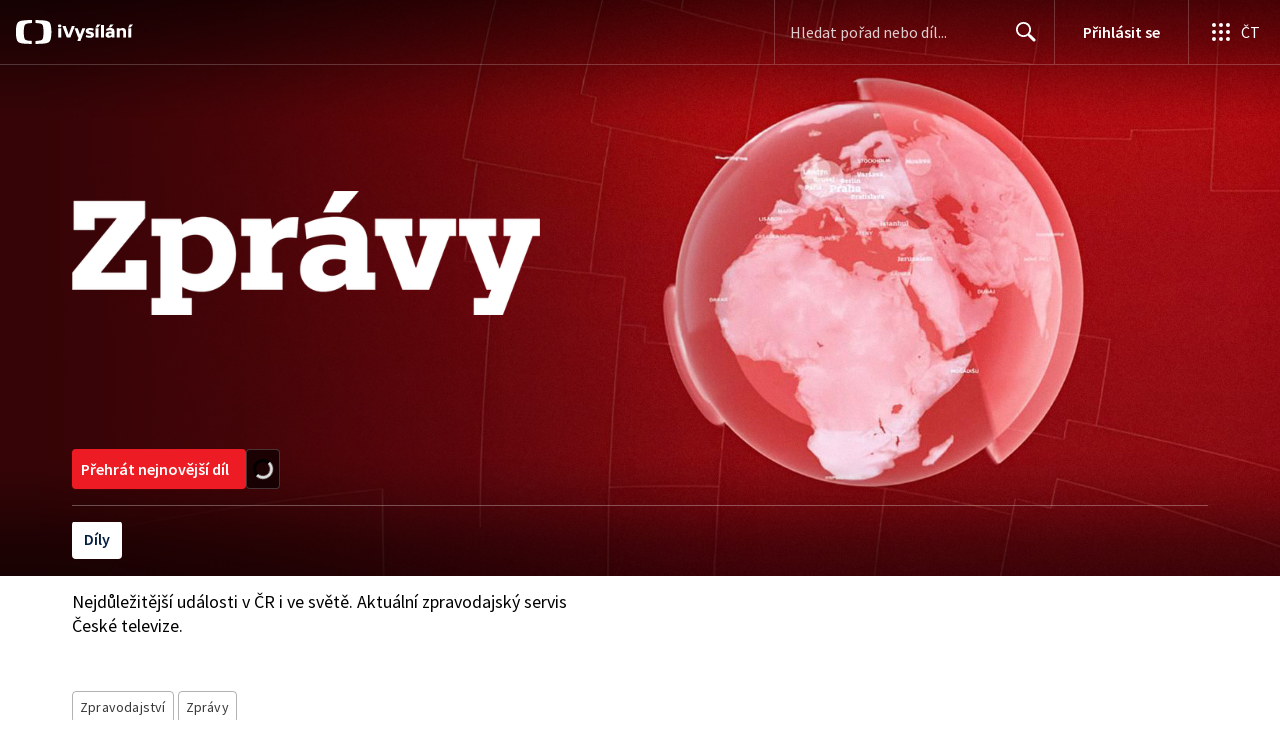

--- FILE ---
content_type: text/html; charset=utf-8
request_url: https://www.ceskatelevize.cz/porady/1178166846-zpravy/
body_size: 40257
content:
<!DOCTYPE html><html lang="cs"><head><link as="style" href="https://ctfs.ceskatelevize.cz/static/v8.17/assets/common.css" rel="preload"/><link as="style" href="https://ctfs.ceskatelevize.cz/static/v8.17/assets/header.css" rel="preload"/><meta charSet="utf-8"/><link href="/ivysilani/favicon.ico" rel="icon" sizes="any"/><link href="/ivysilani/favicon.svg" rel="icon" type="image/svg+xml"/><link href="https://ctfs.ceskatelevize.cz/img/K1OH_yXzAqgyun5lr0zJC5mgaNuE78TnB2VXUZjmr4M/rs:fit:180:180/plain/s3/static/ivysilani/favicon.png" rel="apple-touch-icon"/><link href="/ivysilani/manifest.webmanifest" rel="manifest"/><meta content="width=device-width, initial-scale=1.0" name="viewport"/><link href="https://ctfs.ceskatelevize.cz/static/v8.17/assets/common.css" rel="stylesheet" type="text/css"/><link href="https://ctfs.ceskatelevize.cz/static/v8.17/assets/header.css" rel="stylesheet" type="text/css"/><script src="https://ctfs.ceskatelevize.cz/static/v8.17/assets/common.js" type="application/javascript"></script><script src="https://ctfs.ceskatelevize.cz/static/v8.17/assets/header.js" type="application/javascript"></script><title>Zprávy - iVysílání | Česká televize</title><link href="https://www.ceskatelevize.cz/porady/1178166846-zpravy/" rel="canonical"/><meta content="@CzechTV" name="twitter:site" property="twitter:site"/><meta content="44097371" name="twitter:site:id" property="twitter:site:id"/><meta content="summary" name="twitter:card" property="twitter:card"/><meta content="website" name="og:type" property="og:type"/><meta content="index, follow" name="robots" property="robots"/><meta content="Nejdůležitější události v ČR i ve světě. Aktuální zpravodajský servis České televize." name="description" property="description"/><meta content="Zprávy - iVysílání | Česká televize" name="og:title" property="og:title"/><meta content="https://www.ceskatelevize.cz/porady/1178166846-zpravy/" name="og:url" property="og:url"/><meta content="https://ctfs.ceskatelevize.cz/img/3wdo0X-nMy1Ler-35tCtKVHIcBRNemlSUmpEaqURCJI/rs:fit:480:270/plain/s3/porady-s3/648848379683590a7b0db397/card/zpravy.19953.jpg" name="og:image" property="og:image"/><meta content="Nejdůležitější události v ČR i ve světě. Aktuální zpravodajský servis České televize." name="og:description" property="og:description"/><meta content="Zprávy - iVysílání | Česká televize" name="twitter:title" property="twitter:title"/><meta content="https://ctfs.ceskatelevize.cz/img/3wdo0X-nMy1Ler-35tCtKVHIcBRNemlSUmpEaqURCJI/rs:fit:480:270/plain/s3/porady-s3/648848379683590a7b0db397/card/zpravy.19953.jpg" name="twitter:image" property="twitter:image"/><meta content="Zprávy - iVysílání | Česká televize" name="twitter:image:alt" property="twitter:image:alt"/><meta content="Nejdůležitější události v ČR i ve světě. Aktuální zpravodajský servis České televize." name="twitter:description" property="twitter:description"/><meta name="next-head-count" content="28"/><meta content="app-id=436780264" name="apple-itunes-app"/><script>var dataLayer = dataLayer || [];dataLayer.push({
                "page": { "section": "iVysilani" },
                "app": {"version": "1.174.0", "platform": "Web"
              }})</script><script>(function(w,d,s,l,i){w[l]=w[l]||[];w[l].push({'gtm.start':
new Date().getTime(),event:'gtm.js'});var f=d.getElementsByTagName(s)[0],
j=d.createElement(s),dl=l!='dataLayer'?'&l='+l:'';j.async=true;j.src=
'https://www.googletagmanager.com/gtm.js?id='+i+dl;var n=d.querySelector('[nonce]');
n&&j.setAttribute('nonce',n.nonce||n.getAttribute('nonce'));f.parentNode.insertBefore(j,f);
})(window,document,'script','dataLayer','GTM-WR543Z2');
</script><link as="style" href="https://ctfs.ceskatelevize.cz/static/assets/css/fonts.css" rel="preload"/><link href="https://ctfs.ceskatelevize.cz/static/assets/css/fonts.css" rel="stylesheet"/><link href="https://ctfs.ceskatelevize.cz/static" rel="dns-prefetch"/><link crossorigin="anonymous" href="https://ctfs.ceskatelevize.cz/static" rel="preconnect"/><script>window.ctGetConsentStatus = Promise.race([new Promise((resolve) => {
      window.ctSetConsentStatus = resolve;
  }), new Promise((_, reject) =>
  { setTimeout(() => reject(new Error("Consent status unavailable")), 60000) })]);</script><script async="" src="https://ctfs.ceskatelevize.cz/static/scripts/cmp/v2.1/cmp.js" type="text/javascript"></script><link rel="preload" href="https://ctfs.ceskatelevize.cz/ivysilani/_next/static/css/ab75137477b02190.css" as="style"/><link rel="stylesheet" href="https://ctfs.ceskatelevize.cz/ivysilani/_next/static/css/ab75137477b02190.css" data-n-g=""/><link rel="preload" href="https://ctfs.ceskatelevize.cz/ivysilani/_next/static/css/751f7b4c50c9daf4.css" as="style"/><link rel="stylesheet" href="https://ctfs.ceskatelevize.cz/ivysilani/_next/static/css/751f7b4c50c9daf4.css" data-n-p=""/><link rel="preload" href="https://ctfs.ceskatelevize.cz/ivysilani/_next/static/css/79296d6991dccbda.css" as="style"/><link rel="stylesheet" href="https://ctfs.ceskatelevize.cz/ivysilani/_next/static/css/79296d6991dccbda.css" data-n-p=""/><noscript data-n-css=""></noscript><script defer="" nomodule="" src="https://ctfs.ceskatelevize.cz/ivysilani/_next/static/chunks/polyfills-c67a75d1b6f99dc8.js"></script><script src="https://ctfs.ceskatelevize.cz/ivysilani/_next/static/chunks/webpack-a1d44d15e7ae65a5.js" defer=""></script><script src="https://ctfs.ceskatelevize.cz/ivysilani/_next/static/chunks/framework-fcde0cfcf1dbecfa.js" defer=""></script><script src="https://ctfs.ceskatelevize.cz/ivysilani/_next/static/chunks/main-21c6d520751cd8cb.js" defer=""></script><script src="https://ctfs.ceskatelevize.cz/ivysilani/_next/static/chunks/pages/_app-47088464b4b9ca0b.js" defer=""></script><script src="https://ctfs.ceskatelevize.cz/ivysilani/_next/static/chunks/9740-ac9e3d219c55fb02.js" defer=""></script><script src="https://ctfs.ceskatelevize.cz/ivysilani/_next/static/chunks/763-97614a29351f440d.js" defer=""></script><script src="https://ctfs.ceskatelevize.cz/ivysilani/_next/static/chunks/118-afb5dfa3bb372b7a.js" defer=""></script><script src="https://ctfs.ceskatelevize.cz/ivysilani/_next/static/chunks/3367-c14fcb8166d518b9.js" defer=""></script><script src="https://ctfs.ceskatelevize.cz/ivysilani/_next/static/chunks/3107-fe2019b15533a9f4.js" defer=""></script><script src="https://ctfs.ceskatelevize.cz/ivysilani/_next/static/chunks/637-9aaa3be1cd003b6d.js" defer=""></script><script src="https://ctfs.ceskatelevize.cz/ivysilani/_next/static/chunks/6875-63c382d3d4225976.js" defer=""></script><script src="https://ctfs.ceskatelevize.cz/ivysilani/_next/static/chunks/3988-15eff89882d9542b.js" defer=""></script><script src="https://ctfs.ceskatelevize.cz/ivysilani/_next/static/chunks/3256-db9843b5e5c853fa.js" defer=""></script><script src="https://ctfs.ceskatelevize.cz/ivysilani/_next/static/chunks/1185-b2506a4bc5295deb.js" defer=""></script><script src="https://ctfs.ceskatelevize.cz/ivysilani/_next/static/chunks/7579-4c316ef8b169467a.js" defer=""></script><script src="https://ctfs.ceskatelevize.cz/ivysilani/_next/static/chunks/3221-057445f8dcd09043.js" defer=""></script><script src="https://ctfs.ceskatelevize.cz/ivysilani/_next/static/chunks/5375-d0a11986c50482d5.js" defer=""></script><script src="https://ctfs.ceskatelevize.cz/ivysilani/_next/static/chunks/1282-8059186f0c599710.js" defer=""></script><script src="https://ctfs.ceskatelevize.cz/ivysilani/_next/static/chunks/458-530aa24fb151e19b.js" defer=""></script><script src="https://ctfs.ceskatelevize.cz/ivysilani/_next/static/chunks/3444-b7274bba52cd1da3.js" defer=""></script><script src="https://ctfs.ceskatelevize.cz/ivysilani/_next/static/chunks/9811-6054b21d2f3010c2.js" defer=""></script><script src="https://ctfs.ceskatelevize.cz/ivysilani/_next/static/chunks/2209-a112e47123069751.js" defer=""></script><script src="https://ctfs.ceskatelevize.cz/ivysilani/_next/static/chunks/9247-f745c43cd0a061e0.js" defer=""></script><script src="https://ctfs.ceskatelevize.cz/ivysilani/_next/static/chunks/5175-bfce9c95fbe1a0f7.js" defer=""></script><script src="https://ctfs.ceskatelevize.cz/ivysilani/_next/static/chunks/7115-6d949024d8196616.js" defer=""></script><script src="https://ctfs.ceskatelevize.cz/ivysilani/_next/static/chunks/8030-545c9729e6642036.js" defer=""></script><script src="https://ctfs.ceskatelevize.cz/ivysilani/_next/static/chunks/9760-6f975563f12bd1d1.js" defer=""></script><script src="https://ctfs.ceskatelevize.cz/ivysilani/_next/static/chunks/4641-6b7cd751b3a373d3.js" defer=""></script><script src="https://ctfs.ceskatelevize.cz/ivysilani/_next/static/chunks/3901-5713d2b4ed750d44.js" defer=""></script><script src="https://ctfs.ceskatelevize.cz/ivysilani/_next/static/chunks/8399-9852691098afbe48.js" defer=""></script><script src="https://ctfs.ceskatelevize.cz/ivysilani/_next/static/chunks/9177-a3bc17b4b05483a5.js" defer=""></script><script src="https://ctfs.ceskatelevize.cz/ivysilani/_next/static/chunks/621-d17a73693e1714be.js" defer=""></script><script src="https://ctfs.ceskatelevize.cz/ivysilani/_next/static/chunks/pages/porady/%5BshowIdWithCode%5D-8400dbc470492f85.js" defer=""></script><script src="https://ctfs.ceskatelevize.cz/ivysilani/_next/static/flZAkCMZVGB-IMqwFEfU-/_buildManifest.js" defer=""></script><script src="https://ctfs.ceskatelevize.cz/ivysilani/_next/static/flZAkCMZVGB-IMqwFEfU-/_ssgManifest.js" defer=""></script><style id="server-side-styles">.transparent-0-2-1 {
  z-index: 100;
  position: absolute;
}
.header-0-2-2 {
  width: 100%;
}
.fallBackHeader-0-2-3 {
  z-index: 1;
}
.darkBackground-0-2-4 {
  background-color: #001830;
}
.nav-0-2-50 {
  padding-bottom: 10px;
}
.nav-0-2-50.gradient {
  mask-size: auto;
  mask-image: linear-gradient( to right, black calc(100% - 150px), transparent calc(100% - 100px));
  mask-repeat: no-repeat, no-repeat;
  mask-position: 0 0, 100% 0;
  -webkit-mask-size: auto;
  -webkit-mask-image: linear-gradient( to right, black calc(100% - 150px), transparent calc(100% - 100px));
  -webkit-mask-repeat: no-repeat, no-repeat;
  -webkit-mask-position: 0 0, 100% 0;
}
.list-0-2-51 {
  top: -1px;
  width: fit-content;
  margin: 0;
  display: flex;
  padding: 0;
  position: relative;
  list-style-type: none;
}
.list-0-2-51.underline {
  width: 100%;
  border-bottom: 1px solid rgba(255,255,255, 0.2);
}
.listItem-0-2-52 {}
.listItem-0-2-52 > a, .listItem-0-2-52 > button, .listItem-0-2-52 > span {
  margin: 0;
  display: block;
  font-size: 1rem;
  box-sizing: border-box;
  transition: backgroundColor 150ms, borderColor 150ms,color 150ms;
  font-family: SourceSansPro, sans-serif;
  font-weight: 600;
  line-height: 1.375rem;
  white-space: nowrap;
  letter-spacing: 0;
}
.underline .listItem-0-2-52:last-child > button, .underline .listItem-0-2-52:last-child > a {
  margin-right: 0;
}
.listItem-0-2-52 > span {
  cursor: default;
}
.header .listItem-0-2-52 > a, .header .listItem-0-2-52 > button, .header .listItem-0-2-52 > span {
  height: 3.6875rem;
  padding: 0 14px;
  position: relative;
  line-height: 3.5625rem;
  letter-spacing: normal;
}
.button .listItem-0-2-52 > a, .button .listItem-0-2-52 > button, .button .listItem-0-2-52 > span {
  padding: 7px 12px 9px 12px;
  margin-right: 1px;
  border-radius: 4px;
}
.underline .listItem-0-2-52 > a, .underline .listItem-0-2-52 > button, .underline .listItem-0-2-52 > span {
  padding: 7px 0 9px 0;
  font-size: 1rem;
  font-family: SourceSansPro, sans-serif;
  font-weight: 600;
  line-height: 1.375rem;
  margin-right: 32px;
  border-bottom: 2px solid transparent;
  margin-bottom: -1px;
  letter-spacing: 0;
}
.underline .listItem-0-2-52 > a:visited, .underline .listItem-0-2-52 > button:visited, .underline .listItem-0-2-52 > span:visited {}
.underline .listItem-0-2-52 > a.active, .underline .listItem-0-2-52 > button.active, .underline .listItem-0-2-52 > span.active {}
.underline .listItem-0-2-52 > a:hover:not(span), .underline .listItem-0-2-52 > button:hover:not(span), .underline .listItem-0-2-52 > span:hover:not(span) {}
@media (min-width: 640px) {
  .underline .listItem-0-2-52 > a, .underline .listItem-0-2-52 > button, .underline .listItem-0-2-52 > span {
    font-size: 1.125rem;
    font-family: SourceSansPro, sans-serif;
    font-weight: 600;
    line-height: 1.5rem;
    letter-spacing: 0;
  }
}
  .button .listItem-0-2-52 > a:visited, .button .listItem-0-2-52 > button:visited, .button .listItem-0-2-52 > span:visited {  }
  .button .listItem-0-2-52 > a.active, .button .listItem-0-2-52 > a:hover, .button .listItem-0-2-52 > button.active, .button .listItem-0-2-52 > button:hover, .button .listItem-0-2-52 > span.active, .button .listItem-0-2-52 > span:hover {  }
  .header .listItem-0-2-52 > a.active, .header .listItem-0-2-52 > a:hover, .header .listItem-0-2-52 > button.active, .header .listItem-0-2-52 > button:hover, .header .listItem-0-2-52 > span.active, .header .listItem-0-2-52 > span:hover {  }
  .header .listItem-0-2-52 > a.active, .header .listItem-0-2-52 > button.active, .header .listItem-0-2-52 > span.active {  }
  .header .listItem-0-2-52 > a.active:before, .header .listItem-0-2-52 > button.active:before, .header .listItem-0-2-52 > span.active:before {
    left: 50%;
    width: 0;
    bottom: -6px;
    height: 0;
    content: "";
    position: absolute;
    border-left: 6px solid transparent;
    margin-left: -6px;
    border-right: 6px solid transparent;
  }
  .buttonContainer-0-2-53 {
    position: relative;
  }
  .button-0-2-54 {  }
  .button-0-2-54:hover {
    cursor: pointer;
  }
  .nav-d0-0-2-55 {
    overflow: initial;
  }
  .listItem-d1-0-2-56 {  }
  .listItem-d1-0-2-56 > a, .listItem-d1-0-2-56 > button, .listItem-d1-0-2-56 > span {  }
  .header .listItem-d1-0-2-56 > a, .header .listItem-d1-0-2-56 > button, .header .listItem-d1-0-2-56 > span {
    color: white;
  }
  .button .listItem-d1-0-2-56 > a, .button .listItem-d1-0-2-56 > button, .button .listItem-d1-0-2-56 > span {
    color: white;
  }
  .underline .listItem-d1-0-2-56 > a, .underline .listItem-d1-0-2-56 > button, .underline .listItem-d1-0-2-56 > span {
    color: #000;
  }
  .underline .listItem-d1-0-2-56 > a:visited, .underline .listItem-d1-0-2-56 > button:visited, .underline .listItem-d1-0-2-56 > span:visited {
    color: #000;
  }
  .underline .listItem-d1-0-2-56 > a.active, .underline .listItem-d1-0-2-56 > button.active, .underline .listItem-d1-0-2-56 > span.active {
    color: #000;
    border-bottom-color: #000;
  }
  .underline .listItem-d1-0-2-56 > a:hover:not(span), .underline .listItem-d1-0-2-56 > button:hover:not(span), .underline .listItem-d1-0-2-56 > span:hover:not(span) {
    color: #000;
    border-bottom-color: #000;
  }
  .button .listItem-d1-0-2-56 > a:visited, .button .listItem-d1-0-2-56 > button:visited, .button .listItem-d1-0-2-56 > span:visited {
    color: white;
  }
  .button .listItem-d1-0-2-56 > a.active, .button .listItem-d1-0-2-56 > a:hover, .button .listItem-d1-0-2-56 > button.active, .button .listItem-d1-0-2-56 > button:hover, .button .listItem-d1-0-2-56 > span.active, .button .listItem-d1-0-2-56 > span:hover {
    color: #041e42;
    background: white;
  }
  .header .listItem-d1-0-2-56 > a.active, .header .listItem-d1-0-2-56 > a:hover, .header .listItem-d1-0-2-56 > button.active, .header .listItem-d1-0-2-56 > button:hover, .header .listItem-d1-0-2-56 > span.active, .header .listItem-d1-0-2-56 > span:hover {
    background-color: white;
    color: #041e42;
    border-color: white;
  }
  .header .listItem-d1-0-2-56 > a.active, .header .listItem-d1-0-2-56 > button.active, .header .listItem-d1-0-2-56 > span.active {  }
  .header .listItem-d1-0-2-56 > a.active:before, .header .listItem-d1-0-2-56 > button.active:before, .header .listItem-d1-0-2-56 > span.active:before {
    border-top: 6px solid white;
  }
  .toastContainer-0-2-89 {
    top: 16px;
    right: 16px;
    padding: 0;
    transition: top 0.36s cubic-bezier(0, 0, 0.3, 1);
    margin-left: 16px;
  }
  .toastContainer-0-2-89.shiftNotification {
    top: 73px;
  }
@media (min-width: 768px) {
  .toastContainer-0-2-89.shiftNotification {
    top: 81px;
  }
}
  .image-0-2-25 {
    width: 100%;
    height: 100%;
    object-fit: cover;
  }
  .picture-0-2-26 {
    top: 0;
    left: 0;
    width: 100%;
    height: 100%;
    position: absolute;
  }
  .scrim-0-2-32 {
    top: 0;
    left: 0;
    position: absolute;
  }
  .top-0-2-33 {  }
  .right-0-2-34 {
    left: auto;
    right: 0;
  }
  .bottom-0-2-35 {
    top: auto;
    bottom: 0;
  }
  .left-0-2-36 {  }
  .scrim-d0-0-2-37 {
    width: 100%;
    height: 120px;
    background: linear-gradient(-180deg, rgba(0, 0, 0, 0.6) 0%, rgba(0, 0, 0, 0.45) 28%, rgba(0, 0, 0, 0.35) 44%, rgba(0, 0, 0, 0.19) 65%, rgba(0, 0, 0, 0.05) 89%, rgba(0, 0, 0, 0) 100%);
  }
  .scrim-d1-0-2-38 {
    width: 100%;
    height: 119px;
    background: linear-gradient(-180deg, rgba(0, 0, 0, 0) 0%, rgba(0, 0, 0, 0.05) 13%, rgba(0, 0, 0, 0.19) 37%, rgba(0, 0, 0, 0.35) 58%, rgba(0, 0, 0, 0.45) 74%, rgba(0, 0, 0, 0.55) 100%);
  }
  .scrim-d2-0-2-39 {
    width: 60%;
    height: 100%;
    background: linear-gradient(90deg, rgba(0, 0, 0, 0.6) 0%, rgba(0, 0, 0, 0.58) 8%, rgba(0, 0, 0, 0.5) 29%, rgba(0, 0, 0, 0.35) 56%, rgba(0, 0, 0, 0.2) 76%, rgba(0, 0, 0, 0.05) 91%, rgba(0, 0, 0, 0) 100%);
  }
  .scrim-d3-0-2-40 {
    width: 100%;
    height: 120px;
    background: linear-gradient(-180deg, rgba(0, 0, 0, 0.75) 0%, rgba(0, 0, 0, 0) 100%);
  }
  .scrim-d4-0-2-41 {
    width: 100%;
    height: 224px;
    background: linear-gradient(-180deg, rgba(0, 0, 0, 0) 0%, rgba(0, 0, 0, 0.05) 13%, rgba(0, 0, 0, 0.15) 26%, rgba(0, 0, 0, 0.35) 44%, rgba(0, 0, 0, 0.6) 60%,rgba(0, 0, 0, 0.68) 73%, rgba(0, 0, 0, 0.81) 79%, rgb(0, 0, 0) 100%);
  }
  .leftDesktopScrim-0-2-27 {
    top: 0;
    right: calc(50% + 600px);
    width: 100%;
    height: 100%;
    position: absolute;
    background-color: rgba(0, 0, 0, 0.6);
  }
  .leftDesktopScrim-0-2-27.isPlaceholderImage {
    background-color: rgba(0, 0, 0, 1);
  }
  .scrimContent-0-2-28 {
    height: 100%;
  }
  .desktopScrim-0-2-29 {
    display: none;
  }
@media (min-width: 640px) {
  .desktopScrim-0-2-29 {
    height: 100%;
    display: block;
  }
}
@media (min-width: 640px) {
  .mobileScrim-0-2-30 {
    display: none;
  }
}
  .mobileBottomScrim-0-2-31 {
    height: 420px;
  }
  .wrapper-0-2-17 {
    width: 100%;
    height: calc(100vh - 120px);
    position: relative;
    box-sizing: border-box;
    max-height: 600px;
    min-height: 440px;
  }
@media (min-width: 640px) {
  .wrapper-0-2-17 {
    max-height: 576px;
    min-height: 480px;
  }
  .wrapper-0-2-17.isPlaceholderImage {
    background: #000;
  }
}
  .fluidHeight-0-2-18 {
    height: auto;
    display: grid;
    max-height: none;
  }
@media (min-width: 640px) {
  .fluidHeight-0-2-18 {
    max-height: none;
  }
}
  .backgroundWrap-0-2-19 {
    top: 0;
    width: 100%;
    height: 100%;
    overflow: hidden;
    position: absolute;
  }
  .content-0-2-20 {
    height: 100%;
  }
  .contentWrapper-0-2-21 {
    top: 0;
    width: 100%;
    height: 100%;
  }
  .picture-0-2-22 {  }
@media (min-width: 640px) {
  .picture-0-2-22 {
    width: 100%;
    height: 100%;
    display: flex;
    position: absolute;
    justify-content: center;
  }
}
@media (min-width: 1100px) and (max-width: 1199px) {
  .picture-0-2-22 {
    justify-content: right;
  }
}
  .background-0-2-23 {
    max-width: 2600px;
  }
@media (min-width: 640px) {
  .background-0-2-23 {
    width: auto;
    height: 576px;
    object-fit: contain;
  }
  .background-0-2-23.fluidHeight {
    height: 100%;
  }
}
  .wrapper-d3-0-2-24 {
    background: #880b11;
  }
  .title-0-2-75.row {
    font-size: 1.5rem;
    margin-top: 10px;
    font-family: TvSansScreen, sans-serif;
    font-weight: 500;
    line-height: 1.75rem;
    letter-spacing: 0;
  }
@media (max-width: 639px) {
  .title-0-2-75.row {
    font-size: 1.125rem;
    margin-top: 0;
    font-family: TvSansScreen, sans-serif;
    font-weight: 500;
    line-height: 1.375rem;
    letter-spacing: 0;
  }
}
  .relatedProgrammes-0-2-72 {
    padding-top: 24px;
    padding-bottom: 24px;
  }
@media (min-width: 768px) {
  .relatedProgrammes-0-2-72 {
    padding-top: 40px;
    padding-bottom: 40px;
  }
}
  .title-0-2-73 {
    color: #041e42;
    font-size: 1.75rem;
    margin-top: 0;
    font-family: TvSansScreen, sans-serif;
    font-weight: 700;
    line-height: 2rem;
    margin-bottom: 16px;
    letter-spacing: 0;
  }
@media (min-width: 768px) {
  .title-0-2-73 {
    font-size: 2.25rem;
    font-family: TvSansScreen, sans-serif;
    line-height: 2.5rem;
    letter-spacing: -0.025rem;
  }
}
  .inverted-0-2-74 {
    color: #fff;
  }
  .inverted-0-2-74 h2 {
    color: #fff;
  }
  .flex-0-2-76 {
    display: flex;
    box-sizing: border-box;
  }
  .wrapper-0-2-77 {
    gap: 64px;
    display: flex;
    flex-wrap: wrap;
    box-sizing: border-box;
    padding-top: 24px;
    container-type: inline-size;
    flex-direction: row;
    padding-bottom: 24px;
  }
@media (min-width: 768px) {
  .wrapper-0-2-77 {
    padding-top: 32px;
    padding-bottom: 32px;
  }
}
  .title-0-2-78 {
    font-size: 1.75rem;
    box-sizing: border-box;
    margin-top: 0;
    font-family: TvSansScreen, sans-serif;
    font-weight: 700;
    line-height: 2rem;
    margin-bottom: 16px;
    letter-spacing: 0;
  }
@media (min-width: 768px) {
  .title-0-2-78 {
    font-size: 2.25rem;
    font-family: TvSansScreen, sans-serif;
    line-height: 2.5rem;
    letter-spacing: -0.025rem;
  }
}
  .list-0-2-79 {
    gap: 24px;
    margin: 0;
    display: grid;
    padding: 0;
    box-sizing: border-box;
    list-style: none;
    grid-template-columns: 1fr 1fr;
  }
@media (min-width: 768px) {
  .list-0-2-79 {
    gap: 24px 32px;
    display: flex;
    flex-wrap: wrap;
    align-self: center;
    flex-direction: row;
  }
}
  .listItem-0-2-80 {
    box-sizing: border-box;
  }
  .anchor-0-2-81 {
    gap: 8px;
    display: flex;
    box-sizing: border-box;
    align-items: center;
    text-decoration: none;
  }
@media (min-width: 768px) {
  .anchor-0-2-81 {
    margin: 0;
  }
}
  .anchor-0-2-81.focus-visible {
    border-radius: 4px;
  }
  .iconText-0-2-82 {
    width: 100%;
    margin: 0;
    font-size: 1rem;
    box-sizing: border-box;
    font-family: SourceSansPro, sans-serif;
    line-height: 1.375rem;
    letter-spacing: 0;
  }
  .button-0-2-83 {
    gap: 8px;
    cursor: pointer;
    max-width: fit-content;
    box-sizing: border-box;
    align-items: center;
    padding-right: 5px;
  }
@media (min-width: 768px) {
  .button-0-2-83 {
    align-self: initial;
  }
}
  .button-0-2-83.focus-visible {
    border-radius: 4px;
  }
  .noShrink-0-2-84 {
    flex-shrink: 0;
  }
  .wrapper-d4-0-2-85 {
    background-color: #ffffff;
  }
  .title-d5-0-2-86 {
    color: #041e42;
  }
  .anchor-d6-0-2-87 {
    color: #6f6f6f;
  }
  .button-d7-0-2-88 {
    color: #6f6f6f;
  }
  .list-0-2-63 {
    margin: 0;
    display: flex;
    padding: 0;
    list-style: none;
    align-items: center;
  }
  .meta-0-2-64 {
    color: #393939;
    font-size: 0.875rem;
    font-family: SourceSansPro, sans-serif;
    line-height: 1.25rem;
    letter-spacing: 0.0125rem;
  }
  .meta-0-2-64.inverted {
    color: white;
  }
  .propertyItem-0-2-65 {
    margin-right: 5px;
  }
  .title-0-2-71.row {
    font-size: 1.125rem;
    font-family: TvSansScreen, sans-serif;
    font-weight: 500;
    line-height: 1.375rem;
    letter-spacing: 0;
  }
@media (min-width: 640px) {
  .title-0-2-71.row {
    font-size: 1.5rem;
    font-family: TvSansScreen, sans-serif;
    font-weight: 500;
    line-height: 1.75rem;
    letter-spacing: 0;
  }
}
  .content-0-2-68 {
    color: #393939;
    margin: 0 0 4px 0;
    display: -webkit-box;
    overflow: hidden;
    font-size: 0.875rem;
    box-orient: vertical;
    line-clamp: 4;
    font-family: SourceSansPro, sans-serif;
    line-height: 1.25rem;
    text-overflow: ellipsis;
    letter-spacing: 0.0125rem;
  }
  .content-0-2-68.inverted {
    color: #e0e0e0;
  }
@media (min-width: 640px) {
  .content-0-2-68 {
    margin: 0 0 10px 0;
    overflow: auto;
    font-size: 1rem;
    font-family: SourceSansPro, sans-serif;
    line-height: 1.375rem;
    letter-spacing: 0;
    -webkit-line-clamp: unset;
  }
}
  .season-0-2-69 {
    color: #6f6f6f;
  }
  .season-0-2-69.inverted {
    color: #c6c6c6;
  }
  .cardMeta-0-2-70, .cardMeta-0-2-70.row {
    width: 112px !important;
    min-width: 112px !important;
  }
@media (min-width: 640px) {
  .cardMeta-0-2-70, .cardMeta-0-2-70.row {
    width: 216px !important;
    min-width: 216px !important;
  }
}
@media (min-width: 1024px) {
  .cardMeta-0-2-70, .cardMeta-0-2-70.row {
    width: 272px !important;
    min-width: 272px !important;
  }
}
  .section-0-2-66 {
    padding-bottom: 40px;
  }
  .movieRelatedWrapper-0-2-67 {
    margin-top: 49px;
  }
  .movieRelatedWrapper-0-2-67:empty {
    margin: 0;
  }
  .button-0-2-57 {
    display: inline;
    font-size: 1.125rem;
    font-family: SourceSansPro, sans-serif;
    line-height: 1.5rem;
    letter-spacing: 0;
  }
  .buttonDisplayed-0-2-58 {
    font-size: 1rem;
    font-family: SourceSansPro, sans-serif;
    line-height: 1.375rem;
    letter-spacing: 0;
  }
  .bold-0-2-59 {
    font-weight: 600;
  }
  .text-0-2-60 {
    display: inline;
    font-size: 1.125rem;
    font-family: SourceSansPro, sans-serif;
    line-height: 1.5rem;
    padding-top: 1px;
    letter-spacing: 0;
  }
  .separator-0-2-61 {
    height: 16px;
  }
  .secondaryText-0-2-62 {
    display: inline;
    font-size: 1rem;
    font-family: SourceSansPro, sans-serif;
    line-height: 1.375rem;
    letter-spacing: 0;
  }
  .container-0-2-42 {
    width: 100%;
    height: 100%;
    display: flex;
    position: relative;
    align-items: flex-end;
    margin-bottom: 24px;
    justify-content: center;
  }
@media (min-width: 640px) {
  .container-0-2-42 {
    max-width: 360px;
    align-items: center;
    justify-content: flex-start;
  }
}
@media (min-width: 1200px) {
  .container-0-2-42 {
    max-width: 520px;
  }
}
  .container-0-2-42.fluidHeight {  }
@media (min-width: 640px) {
  .container-0-2-42.fluidHeight {  }
}
  .img-0-2-43 {
    display: block;
    position: absolute;
    max-width: calc(100vw - 64px);
    max-height: 40%;
    margin-left: auto;
    margin-right: auto;
  }
@media (min-width: 640px) {
  .img-0-2-43 {
    left: 0;
    margin: 0;
    max-width: 90%;
    max-height: 75%;
  }
}
  .textLogo-0-2-44 {
    margin: 0;
    font-size: 2.25rem;
    font-family: TvSansScreen, sans-serif;
    font-weight: 700;
    line-height: 2.5rem;
    letter-spacing: -0.025rem;
  }
  .textLogo-0-2-44.inverted {
    color: white;
  }
@media (min-width: 640px) {
  .textLogo-0-2-44 {
    font-size: 3rem;
    font-family: TvSansScreen, sans-serif;
    font-weight: 700;
    line-height: 3.25rem;
    letter-spacing: -0.0625rem;
  }
}
  .textLogo-0-2-44.length-2 {
    font-size: 1.3125rem;
    font-family: TvSansScreen, sans-serif;
    font-weight: 700;
    line-height: 1.625rem;
    letter-spacing: 0;
  }
  .textLogo-0-2-44.length-3 {
    font-size: 1.3125rem;
    font-family: TvSansScreen, sans-serif;
    font-weight: 700;
    line-height: 1.625rem;
    letter-spacing: 0;
  }
@media (min-width: 640px) {
  .textLogo-0-2-44.length-3 {
    font-size: 1.5rem;
    font-family: TvSansScreen, sans-serif;
    font-weight: 700;
    line-height: 1.75rem;
    letter-spacing: 0;
  }
}
@media (min-width: 640px) {
  .textLogo-0-2-44.length-2 {
    font-size: 1.75rem;
    font-family: TvSansScreen, sans-serif;
    font-weight: 700;
    line-height: 2rem;
    letter-spacing: 0;
  }
}
@media (min-width: 1200px) {
  .textLogo-0-2-44.length-2 {
    font-size: 2.25rem;
    font-family: TvSansScreen, sans-serif;
    font-weight: 700;
    line-height: 2.5rem;
    letter-spacing: -0.025rem;
  }
}
  .hideTextLogo-0-2-45 {
    position: absolute;
    text-indent: -999999px;
  }
  .container-d6-0-2-46 {  }
  .container-d6-0-2-46.fluidHeight {  }
@media (min-width: 640px) {
  .container-d6-0-2-46.fluidHeight {
    height: 80px;
  }
}
  .menuDivider-0-2-47 {
    width: 100%;
    height: 1px;
    margin-top: 16px;
    margin-bottom: 16px;
    background-color: rgba(0, 0, 0, 0.3);
  }
  .menuDivider-0-2-47.inverted {
    background-color: rgba(255, 255, 255, 0.3);
  }
  .navigation-0-2-48 {
    left: 0;
    width: 100%;
    position: absolute;
  }
  .wrapper-0-2-49 {
    position: relative;
    padding-bottom: 38px;
  }
  .main-0-2-6 {
    height: 100%;
    display: grid;
    box-sizing: border-box;
    align-items: end;
    padding-bottom: 16px;
  }
  .headerContainer-0-2-7 {
    color: #000;
    height: calc(100% - 55px - 16px);
    display: flex;
    box-sizing: border-box;
    align-items: center;
    padding-top: 73px;
    flex-direction: column;
    justify-content: flex-end;
  }
  .headerContainer-0-2-7.shiftLogo {
    padding-top: 2px;
  }
  .headerContainer-0-2-7.inverted {
    color: #fff;
  }
@media (min-width: 640px) {
  .headerContainer-0-2-7 {
    align-items: normal;
  }
}
@media (min-width: 768px) {
  .headerContainer-0-2-7 {
    padding-top: 81px;
  }
  .headerContainer-0-2-7.shiftLogo {
    padding-top: 10px;
  }
}
@media (min-width: 640px) {
  .headerContainer-0-2-7.expanded {
    height: auto;
  }
}
  .categoriesList-0-2-8 {
    margin-top: 16px;
  }
@media (min-width: 480px) {
  .categoriesList-0-2-8 {
    margin-top: 24px;
  }
}
  .seriesMetadata-0-2-9 {
    padding-top: 16px;
  }
@media (min-width: 480px) {
  .seriesMetadata-0-2-9 {
    padding-top: 5px;
  }
}
  .description-0-2-10 {
    margin-top: 14px;
  }
  .description-0-2-10.inverted {
    color: white;
  }
@media (min-width: 640px) {
  .description-0-2-10 {
    max-width: 360px;
  }
}
@media (min-width: 1200px) {
  .description-0-2-10 {
    max-width: 520px;
  }
}
  .moveableContent-0-2-11 {
    padding-bottom: 20px;
  }
  .buttonsContainer-0-2-12 {
    gap: 4px;
    width: 100%;
    display: flex;
  }
  .button-0-2-13 {
    width: 100%;
  }
@media (min-width: 640px) {
  .button-0-2-13 {
    width: auto;
  }
}
  .wrap-0-2-14 {
    display: grid;
  }
  .bottomer-0-2-15 {
    height: 100%;
    position: relative;
  }
  .playabilityError-0-2-16 {
    align-self: start;
    font-style: italic;
    margin-top: 8px;
    font-family: SourceSansPro, sans-serif;
  }
  .playabilityError-0-2-16.inverted {
    color: white;
  }
  .episodeList-0-2-5 {
    padding-top: 20px;
    padding-bottom: 24px;
  }
@media (min-width: 768px) {
  .episodeList-0-2-5 {
    padding-top: 40px;
    padding-bottom: 40px;
  }
}</style></head><body class="ctst_1ajuk800"><div id="__next"><script type="application/ld+json">{"@context":"https://schema.org","@type":"WebSite","name":"Česká televize","alternateName":["ČT","Česká veřejnoprávní televize"],"url":"https://www.ceskatelevize.cz/ivysilani/","sameAs":["https://www.facebook.com/iVysilani/","https://twitter.com/CzechTV","https://www.instagram.com/ceskatelevize/","https://cs.wikipedia.org/wiki/%C4%8Cesk%C3%A1_televize"],"potentialAction":{"@type":"SearchAction","target":"https://www.ceskatelevize.cz/ivysilani/hledani/?keyword={search_term_string}","query-input":"required name=search_term_string"}}</script><div class="header-0-2-2 transparent-0-2-1"><header style="" class="ctg ctg-header ctg-header-header ctg-header-hide-global-menu ctg-header- ctg-header-vecko ctg-header-header-dark" data-testid="ctg-header"><div aria-hidden="true" class="ctg-header-input-mobile visible"><form id="ctg-header-searchForm-mobile" class="ctg-header-input-wrapper" action="/ivysilani/hledani/" data-testid="ctg-header-searchForm-mobile"><div class="ctg-header-scrim ctg-header-scrim--transparent"></div><label for="ctg-header-searchInputMobile" class="ctg-sr-only">Hledání</label> <input type="search" placeholder="Hledat pořad nebo díl..." required="" minlength="3" maxlength="50" name="keyword" id="ctg-header-searchInputMobile" class="ctg-header-input" value="" data-testid="ctg-header-searchInput-mobile"/> <button form="ctg-header-searchForm-mobile" class="ctg-header-searchForm-mobile-button" type="submit" name="hledat"><svg xmlns="http://www.w3.org/2000/svg" aria-hidden="true" class="ctg-header-search-open-button-icon" width="24" height="24" viewBox="0 0 24 24"><g fill="none" fill-rule="evenodd"><text fill="#6F6F6F" font-family="SourceSansPro-Regular, Source Sans Pro" font-size="14" letter-spacing=".2" transform="translate(-32 -8)"><tspan x="17.05" y="64.45">Search</tspan></text><path fill="#041E42" class="ctg-icon-fill" d="M9.5 2a7.5 7.5 0 0 1 5.83 12.22c.4-.07.83.03 1.17.3l.11.1 4.43 4.3a1.5 1.5 0 0 1-1.97 2.26l-.11-.1-4.43-4.3a1.5 1.5 0 0 1-.44-1.35A7.5 7.5 0 1 1 9.5 2zm0 1.8a5.7 5.7 0 1 0 0 11.4 5.7 5.7 0 0 0 0-11.4z"/></g></svg></button></form></div><a title="Úvodní stránka iVysílání" href="/ivysilani/" class="ctg-header-logo-link" data-testid="ctg-header-logo-link"> <img alt="iVysílání - logo" aria-hidden="true" class="ctg-header-logo inverted" src="https://ctfs.ceskatelevize.cz/static/v8.17/assets/images/ivysilani_onDark.ab6917666b20cb702da012b12652cb96.svg" height="24"/> <img alt="iVysílání - logo" aria-hidden="true" class="ctg-header-logo" src="https://ctfs.ceskatelevize.cz/static/v8.17/assets/images/ivysilani.40364905e6d8c597d722605b08a95b0d.svg" height="24"/>     </a><nav aria-label="Globální menu" class="ctg-header-nav"><ul class="ctg-header-menu ctg-flex"><li><a data-menutype="shp" href="/ivysilani/">iVysílání</a></li><li><a data-menutype="shp" href="https://ct24.ceskatelevize.cz/">ČT24</a></li><li><a data-menutype="shp" href="https://sport.ceskatelevize.cz/">Sport</a></li><li><a data-menutype="shp" href="https://decko.ceskatelevize.cz/">Déčko</a></li><li><a data-menutype="shp" href="https://www.ceskatelevize.cz/tv-program/">TV Program</a></li><li><a data-menutype="shp" href="/zive/">Živě</a></li><li><a data-menutype="shp" href="https://poplatky.ceskatelevize.cz/">TV poplatky</a></li></ul></nav><button aria-label="Zobrazit vyhledávací formulář" aria-expanded="false" class="ctg-header-search-button visible"><svg xmlns="http://www.w3.org/2000/svg" aria-hidden="true" class="ctg-header-search-button-icon" width="24" height="24" viewBox="0 0 24 24"><g fill="none" fill-rule="evenodd"><text fill="#6F6F6F" font-family="SourceSansPro-Regular, Source Sans Pro" font-size="14" letter-spacing=".2" transform="translate(-32 -8)"><tspan x="17.05" y="64.45">Search</tspan></text><path fill="#041E42" class="ctg-icon-fill" d="M9.5 2a7.5 7.5 0 0 1 5.83 12.22c.4-.07.83.03 1.17.3l.11.1 4.43 4.3a1.5 1.5 0 0 1-1.97 2.26l-.11-.1-4.43-4.3a1.5 1.5 0 0 1-.44-1.35A7.5 7.5 0 1 1 9.5 2zm0 1.8a5.7 5.7 0 1 0 0 11.4 5.7 5.7 0 0 0 0-11.4z"/></g></svg></button> <button aria-label="Zavřít vyhledávací formulář" class="ctg-header-search-close-button visible ctg-header-hidden"><svg xmlns="http://www.w3.org/2000/svg" aria-hidden="true" class="ctg-header-search-close-button-icon" width="24" height="24" viewBox="0 0 24 24"><g fill="none" fill-rule="evenodd"><text fill="#6F6F6F" font-family="SourceSansPro-Regular, Source Sans Pro" font-size="14" letter-spacing=".2" transform="translate(-32 -8)"><tspan x="21.16" y="64.45">Close</tspan></text><path fill="#041E42" class="ctg-icon-fill" d="M5.61 4.21l.1.08L12 10.6l6.3-6.3a1 1 0 0 1 1.49 1.32l-.08.1L13.4 12l6.3 6.3a1 1 0 0 1-1.32 1.49l-.1-.08L12 13.4l-6.3 6.3a1 1 0 0 1-1.49-1.32l.08-.1L10.6 12 4.3 5.7a1 1 0 0 1 1.32-1.49z"/></g></svg></button><div class="ctg-header-input-desktop visible"><form id="ctg-header-searchForm-desktop" class="ctg-header-input-wrapper" action="/ivysilani/hledani/" data-testid="ctg-header-searchForm"><label for="ctg-header-searchInput" class="ctg-sr-only">Hledání</label> <input type="search" placeholder="Hledat pořad nebo díl..." required="" minlength="3" maxlength="50" name="keyword" id="ctg-header-searchInput" class="ctg-header-input" value="" data-testid="ctg-header-searchInput"/> <button form="ctg-header-searchForm-desktop" type="submit" data-testid="ctg-header-search-submit">Hledat <svg xmlns="http://www.w3.org/2000/svg" aria-hidden="true" class="ctg-header-input-icon" width="24" height="24" viewBox="0 0 24 24"><g fill="none" fill-rule="evenodd"><text fill="#6F6F6F" font-family="SourceSansPro-Regular, Source Sans Pro" font-size="14" letter-spacing=".2" transform="translate(-32 -8)"><tspan x="17.05" y="64.45">Search</tspan></text><path fill="#041E42" class="ctg-icon-fill" d="M9.5 2a7.5 7.5 0 0 1 5.83 12.22c.4-.07.83.03 1.17.3l.11.1 4.43 4.3a1.5 1.5 0 0 1-1.97 2.26l-.11-.1-4.43-4.3a1.5 1.5 0 0 1-.44-1.35A7.5 7.5 0 1 1 9.5 2zm0 1.8a5.7 5.7 0 1 0 0 11.4 5.7 5.7 0 0 0 0-11.4z"/></g></svg></button></form></div><div class="ctg-header-profile ctg-header-"><button aria-label="Otevřít menu uživatele" aria-modal="false" aria-controls="profile-menu" aria-haspopup="menu" class="ctg-header-profile-wrapper ctg-header-profile-logged ctg-header--hidden"><div class="ctg-header-avatar"><img alt="avatar" aria-hidden="true" class="ctg-header-avatar-image" src="https://ctfs.ceskatelevize.cz/static/assets/images/grey-square.jpg"/> <svg class="ctg-header-avatar-placeholder" aria-hidden="true" width="22" height="22" viewBox="0 0 22 22" fill="none" xmlns="http://www.w3.org/2000/svg"><path fill-rule="evenodd" clip-rule="evenodd" d="M11.2884 21.9963L11 22L10.7946 21.9981L10.3679 21.9821L9.92563 21.9482L9.59958 21.9117L9.29452 21.8686L8.91349 21.8024L8.55618 21.7276L8.24713 21.6527L7.92599 21.5647L7.59969 21.4644L7.15708 21.3101L6.86241 21.1953L6.66441 21.1126L6.40063 20.9952L6.00481 20.803L5.74552 20.6663L5.46447 20.5078L5.21165 20.3557L4.77764 20.0722L4.41133 19.8093L4.12616 19.5883L3.84024 19.3512L3.61491 19.1524L3.36638 18.9201L3.02693 18.5783L2.89123 18.433C1.09579 16.4754 0 13.8656 0 11C0 4.92487 4.92487 0 11 0C17.0751 0 22 4.92487 22 11C22 13.882 20.8917 16.5051 19.0781 18.4663L18.778 18.7781L18.5804 18.971L18.3437 19.1895C18.1948 19.3233 18.0423 19.4529 17.8863 19.5783L17.534 19.8499L17.1798 20.1013L17.0369 20.1969L16.7885 20.3556L16.4146 20.5772L16.0773 20.7607L15.8602 20.8708L15.5994 20.9952L15.2249 21.1594L14.8429 21.3101L14.6461 21.3813L14.3681 21.4748L14.0061 21.5842L13.561 21.7003L13.165 21.787L13.0079 21.8172L12.7056 21.8686L12.3585 21.9169L11.9655 21.9582L11.6314 21.9822L11.2884 21.9963ZM11 14.4C8.66574 14.4 6.46705 15.5665 4.86351 17.5825C6.47185 19.083 8.62884 20 11 20C13.3716 20 15.529 19.0827 17.1367 17.5834C15.5958 15.6452 13.5048 14.4922 11.2721 14.4053L11 14.4ZM11 2C6.02944 2 2 6.02944 2 11C2 13.0897 2.71222 15.0131 3.90716 16.5407C5.71935 14.3535 8.22796 13 11 13C13.772 13 16.2806 14.3535 18.0919 16.5398C19.2878 15.0131 20 13.0897 20 11C20 6.02944 15.9706 2 11 2ZM11 4C12.7673 4 14.2 5.61177 14.2 7.6C14.2 9.58823 12.7673 12 11 12C9.23269 12 7.8 9.58823 7.8 7.6C7.8 5.61177 9.23269 4 11 4ZM11 5.4C10.045 5.4 9.2 6.35065 9.2 7.6C9.2 9.05646 10.2498 10.6 11 10.6C11.7502 10.6 12.8 9.05646 12.8 7.6C12.8 6.35065 11.955 5.4 11 5.4Z" fill="#041E42"/></svg></div><p class="ctg-header-profile-title">Moje ČT</p></button> <a class="ctg-header-profile-wrapper ctg-header-profile-not-logged ctg-header- ctg-header-prihlasit-se" href="/profil/prihlasit/" title="Přihlásit"><div class="ctg-header-avatar"><svg class="ctg-header-avatar-placeholder" aria-hidden="true" width="22" height="22" viewBox="0 0 22 22" fill="none" xmlns="http://www.w3.org/2000/svg"><path fill-rule="evenodd" clip-rule="evenodd" d="M11.2884 21.9963L11 22L10.7946 21.9981L10.3679 21.9821L9.92563 21.9482L9.59958 21.9117L9.29452 21.8686L8.91349 21.8024L8.55618 21.7276L8.24713 21.6527L7.92599 21.5647L7.59969 21.4644L7.15708 21.3101L6.86241 21.1953L6.66441 21.1126L6.40063 20.9952L6.00481 20.803L5.74552 20.6663L5.46447 20.5078L5.21165 20.3557L4.77764 20.0722L4.41133 19.8093L4.12616 19.5883L3.84024 19.3512L3.61491 19.1524L3.36638 18.9201L3.02693 18.5783L2.89123 18.433C1.09579 16.4754 0 13.8656 0 11C0 4.92487 4.92487 0 11 0C17.0751 0 22 4.92487 22 11C22 13.882 20.8917 16.5051 19.0781 18.4663L18.778 18.7781L18.5804 18.971L18.3437 19.1895C18.1948 19.3233 18.0423 19.4529 17.8863 19.5783L17.534 19.8499L17.1798 20.1013L17.0369 20.1969L16.7885 20.3556L16.4146 20.5772L16.0773 20.7607L15.8602 20.8708L15.5994 20.9952L15.2249 21.1594L14.8429 21.3101L14.6461 21.3813L14.3681 21.4748L14.0061 21.5842L13.561 21.7003L13.165 21.787L13.0079 21.8172L12.7056 21.8686L12.3585 21.9169L11.9655 21.9582L11.6314 21.9822L11.2884 21.9963ZM11 14.4C8.66574 14.4 6.46705 15.5665 4.86351 17.5825C6.47185 19.083 8.62884 20 11 20C13.3716 20 15.529 19.0827 17.1367 17.5834C15.5958 15.6452 13.5048 14.4922 11.2721 14.4053L11 14.4ZM11 2C6.02944 2 2 6.02944 2 11C2 13.0897 2.71222 15.0131 3.90716 16.5407C5.71935 14.3535 8.22796 13 11 13C13.772 13 16.2806 14.3535 18.0919 16.5398C19.2878 15.0131 20 13.0897 20 11C20 6.02944 15.9706 2 11 2ZM11 4C12.7673 4 14.2 5.61177 14.2 7.6C14.2 9.58823 12.7673 12 11 12C9.23269 12 7.8 9.58823 7.8 7.6C7.8 5.61177 9.23269 4 11 4ZM11 5.4C10.045 5.4 9.2 6.35065 9.2 7.6C9.2 9.05646 10.2498 10.6 11 10.6C11.7502 10.6 12.8 9.05646 12.8 7.6C12.8 6.35065 11.955 5.4 11 5.4Z" fill="#041E42"/></svg></div><p class="ctg-header-profile-title ctg-header-profile-login-title">Přihlásit se</p></a></div><button type="button" class="ctg-header-button ctg-header-global-menu-button ctg-flex ctg-middle ctg-center ctg-header-menu-action" aria-haspopup="menu" aria-label="Otevřít globální menu" aria-expanded="false" aria-controls="global-menu" data-testid="ctg-global-menu-button"><svg aria-hidden="true" fill="none" height="24" viewBox="0 0 24 24" width="24" xmlns="http://www.w3.org/2000/svg"><path clip-rule="evenodd" d="M19 17a2 2 0 110 4 2 2 0 010-4zm-7 0a2 2 0 110 4 2 2 0 010-4zm-7 0a2 2 0 110 4 2 2 0 010-4zm14-7a2 2 0 110 4 2 2 0 010-4zm-7 0a2 2 0 110 4 2 2 0 010-4zm-7 0a2 2 0 110 4 2 2 0 010-4zm14-7a2 2 0 110 4 2 2 0 010-4zm-7 0a2 2 0 110 4 2 2 0 010-4zM5 3a2 2 0 110 4 2 2 0 010-4z" fill="currentColor" fill-rule="evenodd"></path></svg><div class="ctg-header-menu-text">ČT</div></button></header><div class="ctg ctg-header-spacer"></div><div class="ctg ctg-header ctg-header-profile-popup" aria-hidden="true"><div class="ctg-header-profile-scrim"></div><nav id="profile-menu" aria-label="Menu uživatele" class="ctg-header-profile-menu ctg-header-profile-menu-active-{{ -menuProfileActive }} ctg-header--hidden" data-testid="ctg-profile-menu"><div class="ctg-header-profile-section"><div class="ctg-header-profile-name"></div><a href="/profil/" class="ctg-header-profile-link">Spravovat účet</a></div><div class="ctg-header-profile-divider"></div><div class="ctg-header-profile-section"><a href="/ivysilani/oblibene/" class="ctg-header-profile-link ctg-header-vypis-oblibenych"><svg xmlns="http://www.w3.org/2000/svg" aria-hidden="true" width="24" height="24" viewBox="0 0 24 24"><g fill="none" fill-rule="evenodd"><path fill="#041E42" d="M13.35 20.13a2 2 0 0 1-2.69-.01l-.11-.1C5.3 15.27 1.87 12.16 2 8.28c.06-1.7.93-3.33 2.34-4.29A5.8 5.8 0 0 1 12 5.09a5.78 5.78 0 0 1 7.66-1.1A5.46 5.46 0 0 1 22 8.28c.14 3.88-3.3 6.99-8.55 11.76l-.1.09z"/></g></svg><p>Oblíbené pořady</p></a><a href="/ivysilani/rozkoukane/" class="ctg-header-profile-link ctg-header-vypis-rozkoukanych"><svg xmlns="http://www.w3.org/2000/svg" aria-hidden="true" width="24" height="24" viewBox="0 0 24 24"><g fill="none" fill-rule="evenodd"><path fill="#041E42" fill-rule="nonzero" d="M12 1a11 11 0 1 1 0 22 11 11 0 0 1 0-22zm0 2a9 9 0 1 0 0 18 9 9 0 0 0 0-18zm0 3a1 1 0 0 1 1 .88V12a1 1 0 0 1-.2.6l-.1.1-3.5 3.5a1 1 0 0 1-1.49-1.31l.08-.1L11 11.6V7a1 1 0 0 1 .88-1H12z"/></g></svg><p>Rozkoukaná videa</p></a></div><div class="ctg-header-profile-divider"></div><div class="ctg-header-profile-section"><a href="https://moje.ceskatelevize.cz/tv" class="ctg-header-profile-link ctg-header-prihlasit-tv"><svg width="24" height="24" viewBox="0 0 24 24" aria-hidden="true" fill="none" xmlns="http://www.w3.org/2000/svg"><path fill-rule="evenodd" clip-rule="evenodd" d="M7.47596 1.35681L7.56569 1.43427L12 5.86895L16.4343 1.43427C16.7183 1.15025 17.1628 1.12443 17.476 1.35681L17.5657 1.43427C17.8497 1.71828 17.8755 2.16272 17.6431 2.47591L17.5657 2.56564L14.13 5.99995H20.4C21.8359 5.99995 23 7.16401 23 8.59995V18.4C23 19.8359 21.8359 21 20.4 21H3.6C2.16406 21 1 19.8359 1 18.4V8.59995C1 7.16401 2.16406 5.99995 3.6 5.99995H9.869L6.43431 2.56564C6.1219 2.25322 6.1219 1.74669 6.43431 1.43427C6.71833 1.15025 7.16277 1.12443 7.47596 1.35681ZM20.4 7.99995H3.6C3.30177 7.99995 3.05435 8.21754 3.00785 8.50263L3 8.59995V18.4C3 18.6982 3.21759 18.9456 3.50268 18.9921L3.6 19H20.4C20.6982 19 20.9456 18.7824 20.9921 18.4973L21 18.4V8.59995C21 8.30172 20.7824 8.0543 20.4973 8.0078L20.4 7.99995Z" fill="#041E42"/></svg><p>Přihlásit se na TV</p></a></div><div class="ctg-header-profile-divider"></div><div class="ctg-header-profile-section"><a href="/profil/odhlasit/" class="ctg-header-profile-link ctg-header- ctg-header-odhlasit-se"><svg width="24" height="24" viewBox="0 0 24 24" aria-hidden="true" fill="none" xmlns="http://www.w3.org/2000/svg"><path fill-rule="evenodd" clip-rule="evenodd" d="M12.4 3C13.8359 3 15 4.16406 15 5.6V8H13V5.6C13 5.30177 12.7824 5.05435 12.4973 5.00785L12.4 5H5.6C5.30177 5 5.05435 5.21759 5.00785 5.50268L5 5.6V18.4C5 18.6982 5.21759 18.9456 5.50268 18.9921L5.6 19H12.4C12.6982 19 12.9456 18.7824 12.9921 18.4973L13 18.4V16H15V18.4C15 19.8359 13.8359 21 12.4 21H5.6C4.16406 21 3 19.8359 3 18.4V5.6C3 4.16406 4.16406 3 5.6 3H12.4ZM18.8 8.13137C19.0122 8.13137 19.2157 8.21566 19.3657 8.36569L22.2929 11.2929C22.6834 11.6834 22.6834 12.3166 22.2929 12.7071L19.3657 15.6343C19.0533 15.9467 18.5467 15.9467 18.2343 15.6343C18.0843 15.4843 18 15.2808 18 15.0686V13H10C9.44772 13 9 12.5523 9 12C9 11.4477 9.44772 11 10 11H18V8.93137C18 8.48954 18.3582 8.13137 18.8 8.13137Z" fill="#041E42"/></svg><p>Odhlásit se</p></a></div></nav></div><div class="ctg ctg-header ctg-header-global-popup" aria-hidden="true"><div class="ctg-header-scrim"></div><div role="region" aria-modal="false" id="global-menu" class="ctg-header-global-menu ctg-header--hidden" data-testid="ctg-global-menu"><div class="ctg-header-inside"><nav aria-label="Výběr produktů České televize"><ul class="ctg-header-product-links"><li class="ctg-header-product-links-logo"><a title="Úvodní stránka České televize" href="https://www.ceskatelevize.cz/" class="ctg-header-product-logo"><img aria-hidden="true" src="https://ctfs.ceskatelevize.cz/static/v8.17/assets/images/Ceska_televize_logo.c18ac7a00af1952d4a74b7e9c4792aa7.svg" width="163" height="24" alt="Česká televize - logo"/></a></li><li class="ctg-header-product-links-item"><a title="Stránky iVysílání" href="/ivysilani/"><img src="https://ctfs.ceskatelevize.cz/static/v8.17/assets/images/ivysilani.40364905e6d8c597d722605b08a95b0d.svg" alt="iVysílání" height="21" data-testid="ivysilani"/></a></li><li class="ctg-header-product-links-item"><a title="Stránky ČT24" href="https://ct24.ceskatelevize.cz"><img src="https://ctfs.ceskatelevize.cz/static/v8.17/assets/images/CT24.55f6b35963ab9a22b0ab1ce9b28557bf.svg" alt="ČT24" height="21" data-testid="ct24"/></a></li><li class="ctg-header-product-links-item"><a title="Stránky ČT Déčko" href="https://decko.ceskatelevize.cz"><img src="https://ctfs.ceskatelevize.cz/static/v8.17/assets/images/CTd.6dc0eee1c38ca664e1e35d0a596900f9.svg" alt="ČT Déčko" height="21" data-testid="decko"/></a></li><li class="ctg-header-product-links-item"><a title="Stránky ČT sport" href="https://sport.ceskatelevize.cz"><img src="https://ctfs.ceskatelevize.cz/static/v8.17/assets/images/CTsport.a7fdab5b06b2e07fa04ae41d376f29a4.svg" alt="ČT Sport" height="21" data-testid="ct4"/></a></li><li class="ctg-header-product-links-item"><a title="Stránky ČT art" href="https://art.ceskatelevize.cz/"><img src="https://ctfs.ceskatelevize.cz/static/v8.17/assets/images/CTart.35124ab699485bd6cc3eb539d7b3faa0.svg" alt="ČT Art" height="21" data-testid="art"/></a></li><li class="ctg-header-product-links-item"><a title="Stránky ČT edu" href="https://edu.ceskatelevize.cz/"><img src="https://ctfs.ceskatelevize.cz/static/v8.17/assets/images/edu.6a64a78e38af931fb4b194a932c29286.svg" alt="ČT Edu" height="21" data-testid="edu"/></a></li></ul><hr class="ctg-hr"/><ul class="ctg-header-ul-menu ctg-header-primary-menu ctg-header-active-{{ -menuLevel2Active }}"><li><a href="/zive/" class="ctg-zive">Živé vysílání</a></li><li><a href="https://www.ceskatelevize.cz/tv-program/" class="ctg-tvprogram">TV program</a></li></ul><hr class="ctg-hr"/><ul class="ctg-header-ul-menu ctg-header-secondary-menu ctg-header-active-{{ -menuLevel3Active }}"><li><a href="https://ct24.ceskatelevize.cz/pocasi" class="ctg-pocasi">Počasí</a></li><li><a href="https://teletext.ceskatelevize.cz/" class="ctg-teletext">Teletext</a></li><li><a href="https://eshop.ceskatelevize.cz/" class="ctg-eshop">E-shop</a></li><li><a href="https://poplatky.ceskatelevize.cz/domacnost" class="ctg-tvpoplatky">TV poplatky</a></li><li><a href="https://www.ceskatelevize.cz/vse-o-ct/" class="ctg-vseoct">Vše o ČT</a></li><li><a href="https://www.ceskatelevize.cz/vse-o-ct/kontakty/" class="ctg-kontakty">Kontakty</a></li></ul></nav></div></div></div></div><div><main role="main"><script type="application/ld+json">{"@context":"https://schema.org","@type":"TVSeries","url":"https://www.ceskatelevize.cz/porady/1178166846-zpravy/","name":"Zprávy","description":"Nejdůležitější události v ČR i ve světě. Aktuální zpravodajský servis České televize.","image":"https://ctfs.ceskatelevize.cz/img/3wdo0X-nMy1Ler-35tCtKVHIcBRNemlSUmpEaqURCJI/rs:fit:480:270/plain/s3/porady-s3/648848379683590a7b0db397/card/zpravy.19953.jpg","genre":["Zpravodajství","Zprávy"],"potentialAction":{"@type":"WatchAction","target":"https://www.ceskatelevize.cz/porady/1178166846-zpravy/","url":"https://www.ceskatelevize.cz/porady/1178166846-zpravy/"}}</script><div class="wrap-0-2-14"><div class="wrapper-0-2-17 wrapper-d3-0-2-24" data-testid="programme-hero"><div class="backgroundWrap-0-2-19"><picture class="picture-0-2-26 picture-0-2-22"><source media="(min-width: 1200px)" srcSet="https://ctfs.ceskatelevize.cz/img/eW5nMdp26FsbUbPfAC-rWXnj-3DfwrK0rSUdeeUQd3I/rs:fit:2600:800/plain/s3/porady-s3/648848379683590a7b0db397/heroDesktop/zpravy.a4439.jpg, https://ctfs.ceskatelevize.cz/img/n0wksr1APIhrgMkJO411UXrmEry7EOaTutbCvHkH_w4/rs:fit:5200:1600/plain/s3/porady-s3/648848379683590a7b0db397/heroDesktop/zpravy.a4439.jpg 2x"/><source media="(min-width: 640px)" srcSet="https://ctfs.ceskatelevize.cz/img/ROK30M6N4Peyx3YwFyUZ2L1a_KudHbFuqcsBpsKTp1I/rs:fit:1366:884/plain/s3/porady-s3/648848379683590a7b0db397/heroTablet/zpravy.999cf.jpg, https://ctfs.ceskatelevize.cz/img/5LovbHG52wWXbpw1ac1LPmxy43DFTqkcpYE9vfMmfwM/rs:fit:2732:1768/plain/s3/porady-s3/648848379683590a7b0db397/heroTablet/zpravy.999cf.jpg 2x"/><img alt="" class="image-0-2-25 background-0-2-23" data-testid="picture" srcSet="https://ctfs.ceskatelevize.cz/img/tznZub67qWoD51BnHMuZEq_Zyr3R1RrW1HuseCG-Ap4/rs:fit:640:544/plain/s3/porady-s3/648848379683590a7b0db397/heroMobile/zpravy.e3237.jpg, https://ctfs.ceskatelevize.cz/img/VcCTPmC23WoOQFKuApsP40yYWCNOgmqMfqMls719874/rs:fit:1280:1088/plain/s3/porady-s3/648848379683590a7b0db397/heroMobile/zpravy.e3237.jpg 2x"/></picture><div class="desktopScrim-0-2-29"><div class="scrim-0-2-32 scrim-d0-0-2-37 top-0-2-33"></div><div class="scrim-0-2-32 scrim-d1-0-2-38 bottom-0-2-35"></div><div class="scrimContent-0-2-28"><div class="ctco_1dlp7oy0 scrimContent-0-2-28"><div class="scrim-0-2-32 scrim-d2-0-2-39 left-0-2-36"></div></div></div><div class="leftDesktopScrim-0-2-27"></div></div><div class="scrim-0-2-32 scrim-d3-0-2-40 top-0-2-33 mobileScrim-0-2-30"></div><div class="scrim-0-2-32 scrim-d4-0-2-41 bottom-0-2-35 mobileScrim-0-2-30 mobileBottomScrim-0-2-31"></div></div><div class="contentWrapper-0-2-21"><div class="ctco_1dlp7oy0 content-0-2-20"><div class="main-0-2-6"><div class="bottomer-0-2-15"><div class="headerContainer-0-2-7"><div class="container-0-2-42 container-d6-0-2-46" data-testid="programme-logo"><img alt="Zprávy" class="img-0-2-43" src="https://ctfs.ceskatelevize.cz/img/j5WFwrgBD4Fqn6PxOSmMEGCq8Eiir1EMlxfUdLRO4tY/rs:fit:600:280/plain/s3/porady-s3/648848379683590a7b0db397/logo/zpravy.c5eff.png"/><h1 class="textLogo-0-2-44 hideTextLogo-0-2-45 inverted length-0">Zprávy</h1></div><div class="buttonsContainer-0-2-12" data-testid="buttonsContainer"><a href="/porady/1178166846-zpravy/226411005000106/" class="button-0-2-13 ctco_j4uq32m ctco_j4uq32e ctco_j4uq32g ctco_j4uq32j js-focus-visible ctco_y037hs0" data-testid="playButton"><span class="ctco_j4uq32n"><svg xmlns="http://www.w3.org/2000/svg" viewBox="0 0 24 24" class="ctco_j4uq32b ctco_j4uq32d"><path fill-rule="evenodd" d="M5 5.3v13.4a2 2 0 0 0 2.98 1.75l11.92-6.7a2 2 0 0 0 0-3.5L7.98 3.56A2 2 0 0 0 5 5.3"></path></svg>Přehrát nejnovější díl</span></a><button aria-label="Přidat do oblíbených" aria-disabled="true" class="ctco_j4uq32m ctco_j4uq32e ctco_j4uq32g ctco_j4uq32l js-focus-visible ctco_y037hs0 ctco_j4uq328 ctco_j4uq329" data-testid="favoriteButton" type="button"><svg height="24" viewBox="0 0 24 24" width="24" xmlns="http://www.w3.org/2000/svg" class="ctco_1q37vel1 ctco_j4uq32o" data-testid="ButtonSpinnerIcon"><g fill="none" fill-rule="evenodd"><path d="M12 2a10 10 0 1 1 0 20v-3a7 7 0 0 0 0-14V2z" fill="#000"></path><path d="M12 2v3a7 7 0 1 0 0 14v3a10 10 0 1 1 0-20z" fill="#E0E0E0"></path></g></svg><span class="ctco_j4uq32n ctco_j4uq32a"><svg xmlns="http://www.w3.org/2000/svg" viewBox="0 0 24 24" class="ctco_j4uq32b ctco_j4uq32d ctco_j4uq328"><path fill-rule="evenodd" d="M19.66 3.99c1.41.96 2.28 2.59 2.34 4.29.095 2.642-1.469 4.927-4.134 7.621l-.512.51-.538.521-.562.533-.585.546-1.236 1.135-1.083.984c-.76.69-1.93.69-2.69-.01l-1.755-1.594-1.214-1.124-.571-.541-.546-.53-.519-.518q-.254-.256-.492-.509l-.464-.5C3.074 12.569 1.924 10.557 2 8.28c.06-1.7.93-3.33 2.34-4.29 2.64-1.8 5.9-.96 7.66 1.1 1.76-2.06 5.02-2.91 7.66-1.1m-7.649 14.656 2.097-1.92.727-.68.656-.622.59-.57.528-.526.472-.485.286-.304.264-.29.244-.278.225-.267.209-.259.193-.251.178-.246.166-.242.155-.239.145-.239.203-.36c.476-.887.682-1.69.652-2.517a3.48 3.48 0 0 0-1.297-2.584l-.17-.124c-1.613-1.106-3.759-.722-5.013.746a2 2 0 0 1-3.042 0c-1.25-1.464-3.4-1.846-5.013-.746-.868.591-1.429 1.625-1.467 2.704l-.003.253q0 .062.004.125l.016.248.03.248c.061.412.183.824.381 1.259l.129.263.147.27.082.138.178.282.199.292q.052.073.108.15l.232.306.256.32.28.332.305.346.33.362.357.378.384.396.413.414.44.434.472.455 1.034.977 1.162 1.072z" clip-rule="evenodd"></path></svg></span></button></div></div><div class="wrapper-0-2-49"><div class="menuDivider-0-2-47 inverted"></div><nav aria-label="Podstránky pořadu" class="nav-0-2-50 nav-d0-0-2-55 navigation-0-2-48 gradient"><ul class="list-0-2-51 button"><li class="listItem-0-2-52 listItem-d1-0-2-56 button nav-item-class" data-testid="menuItem"><span aria-current="page" class="listItem-0-2-52 listItem-d1-0-2-56 active">Díly</span></li></ul></nav></div></div></div></div></div></div><div class="moveableContent-0-2-11"><div class="ctco_1dlp7oy0"><div class="description-0-2-10" data-testid="text-toggle"><div style="word-wrap:break-word"><div class="text-0-2-60" data-testid="text-toggle-primary">Nejdůležitější události v ČR i ve světě. Aktuální zpravodajský servis České televize.</div></div></div><section aria-label="Údaje o seriálu" class="v_1n6677u0 seriesMetadata-0-2-9"><div class="v_1n6677u1"></div></section><div aria-hidden="true" class="v_lqgbyu3" tabindex="-1"></div><ul class="v_lqgbyu0 categoriesList-0-2-8" aria-label="Seznam kategorií"><li class="v_lqgbyu1" data-testid="tag"><a class="ctco_1l4f55e1 js-focus-visible ctco_y037hs0 ctco_1l4f55e7 ctst_twf8nzd ctco_1l4f55e0 ctco_1l4f55e3" href="/ivysilani/kategorie/4124-zpravodajstvi/">Zpravodajství</a></li><li class="v_lqgbyu1" data-testid="tag"><a class="ctco_1l4f55e1 js-focus-visible ctco_y037hs0 ctco_1l4f55e7 ctst_twf8nzd ctco_1l4f55e0 ctco_1l4f55e3" href="/ivysilani/kategorie/4124-zpravodajstvi/4139-zpravy/">Zprávy</a></li><li class="v_lqgbyu1 v_lqgbyu2"><button class="ctco_1l4f55e1 js-focus-visible ctco_y037hs0 ctco_1l4f55e9 ctco_1l4f55e7 ctst_twf8nzd ctco_1l4f55e0 ctco_1l4f55e3 ctco_1vkad9t0 js-focus-visible ctco_y037hs0" type="button">Více…</button></li></ul></div></div></div><div class="section-0-2-66"><div class="ctco_1dlp7oy0"><div class="episodeList-0-2-5" data-testid="episode-list-section" id="episodeListSection"><div class="v_1wn70fb1"><div class="v_1wn70fb2"><h2 class="v_1wn70fb4 ctst_twf8nz6">Přehled dílů</h2><div class="v_1wn70fb6 ctst_twf8nzb" data-testid="available-episode-count">94418 přehratelných</div><div><div class="v_1wn70fbn"><div class="ctfo_cy6tp12 v_1wn70fbm withSeasons" data-testid="playableCheckbox"><input class="ctfo_cy6tp10" id="playableCheckbox" type="checkbox" checked="" value="playableCheckbox"/><svg xmlns="http://www.w3.org/2000/svg" viewBox="0 0 24 24" class="ctfo_1mldiy50" height="20" width="20"><path fill-rule="evenodd" d="M17.15 7.15a1.2 1.2 0 0 1 1.79 1.6l-.1.1-8 8a1.2 1.2 0 0 1-1.6.09l-.09-.1-4-4a1.2 1.2 0 0 1 1.6-1.78l.1.1L10 14.3z"></path></svg><label class="ctfo_cy6tp11 ctst_twf8nzc" for="playableCheckbox"><span>Pouze přehratelné díly</span></label></div></div></div><div class="ctco_uy6m1d0 ctco_uy6m1d1 v_1wn70fbk" data-testid="separator" style="margin-top:32px"></div></div><div class="v_1wn70fb3"><div class="ctco_1gz3jxu0 ctco_1gz3jxu10 ctco_1gz3jxu3j"><a class="ctco_1gy3thf4 ctco_1gy3thf5 useVisitedStyles ctli_1ail8qk0 js-focus-visible ctco_y037hs0" data-testid="card" href="/porady/1178166846-zpravy/226411005000106/"><div role="button" tabindex="-1"><div class="ctco_uptnmv1 ctco_1gy3thf0 cardMeta-0-2-70 row isClickable hasBorderRadius" style="width:128px"><div class="ctco_1dnsuhb0" style="padding-bottom:56.25%"><picture aria-hidden="false" class="ctco_uptnmv2"><img alt="Zprávy - 7. ledna 05:00" class="ctco_18hczxk0 ctco_uptnmv3" srcSet="https://ctfs.ceskatelevize.cz/img/ih7ncDD6Qug_LUV5XN5YyXh8Nrm0eLTWyzQAf8iEEHs/rs:fit:480:270/plain/s3/porady-s3/648848379683590a7b0db397/placeholder/zpravy.89fd3.jpg"/></picture><div class="ctco_uptnmv4"><div class="ctco_uptnmv5"><div class="ctco_uptnmvc"><div class="ctco_uptnmvd"><div class="ctco_uptnmvh ctco_dg4rfx0 js-focus-visible ctco_y037hs0 small" data-testid="playButton"><svg xmlns="http://www.w3.org/2000/svg" viewBox="0 0 24 24" aria-label="Lze přehrát" class="ctco_dg4rfx1 size" data-testid="icon-playable" fill="#ffffff"><path fill-rule="evenodd" d="M5 5.3v13.4a2 2 0 0 0 2.98 1.75l11.92-6.7a2 2 0 0 0 0-3.5L7.98 3.56A2 2 0 0 0 5 5.3"></path></svg></div><div class="ctco_uptnmvb ctco_uptnmv6 ctst_twf8nze" data-testid="videoDuration"><span class="ctco_ul7hca0">Stopáž</span>10 minut</div></div></div></div></div></div></div></div><div class="ctco_1gy3thf7"><h3 aria-hidden="false" class="ctco_1gy3thf2 ctst_twf8nz9 row title-0-2-71" data-testid="titleTag">7. ledna 05:00</h3><p class="content-0-2-68"></p><div class="v_1wn70fb5 ctst_twf8nzd" data-testid="episode-item-broadcast">Poslední vysílání <span>7. 1. 2026</span> na ČT24</div></div></a><a class="ctco_1gy3thf4 ctco_1gy3thf5 useVisitedStyles ctli_1ail8qk0 js-focus-visible ctco_y037hs0" data-testid="card" href="/porady/1178166846-zpravy/226411004000106/"><div role="button" tabindex="-1"><div class="ctco_uptnmv1 ctco_1gy3thf0 cardMeta-0-2-70 row isClickable hasBorderRadius" style="width:128px"><div class="ctco_1dnsuhb0" style="padding-bottom:56.25%"><picture aria-hidden="false" class="ctco_uptnmv2"><img alt="Zprávy - 7. ledna 04:00" class="ctco_18hczxk0 ctco_uptnmv3" srcSet="https://ctfs.ceskatelevize.cz/img/ih7ncDD6Qug_LUV5XN5YyXh8Nrm0eLTWyzQAf8iEEHs/rs:fit:480:270/plain/s3/porady-s3/648848379683590a7b0db397/placeholder/zpravy.89fd3.jpg"/></picture><div class="ctco_uptnmv4"><div class="ctco_uptnmv5"><div class="ctco_uptnmvc"><div class="ctco_uptnmvd"><div class="ctco_uptnmvh ctco_dg4rfx0 js-focus-visible ctco_y037hs0 small" data-testid="playButton"><svg xmlns="http://www.w3.org/2000/svg" viewBox="0 0 24 24" aria-label="Lze přehrát" class="ctco_dg4rfx1 size" data-testid="icon-playable" fill="#ffffff"><path fill-rule="evenodd" d="M5 5.3v13.4a2 2 0 0 0 2.98 1.75l11.92-6.7a2 2 0 0 0 0-3.5L7.98 3.56A2 2 0 0 0 5 5.3"></path></svg></div><div class="ctco_uptnmvb ctco_uptnmv6 ctst_twf8nze" data-testid="videoDuration"><span class="ctco_ul7hca0">Stopáž</span>61 minut</div></div></div></div></div></div></div></div><div class="ctco_1gy3thf7"><h3 aria-hidden="false" class="ctco_1gy3thf2 ctst_twf8nz9 row title-0-2-71" data-testid="titleTag">7. ledna 04:00</h3><p class="content-0-2-68"></p><div class="v_1wn70fb5 ctst_twf8nzd" data-testid="episode-item-broadcast">Poslední vysílání <span>7. 1. 2026</span> na ČT24</div></div></a><a class="ctco_1gy3thf4 ctco_1gy3thf5 useVisitedStyles ctli_1ail8qk0 js-focus-visible ctco_y037hs0" data-testid="card" href="/porady/1178166846-zpravy/226411003000106/"><div role="button" tabindex="-1"><div class="ctco_uptnmv1 ctco_1gy3thf0 cardMeta-0-2-70 row isClickable hasBorderRadius" style="width:128px"><div class="ctco_1dnsuhb0" style="padding-bottom:56.25%"><picture aria-hidden="false" class="ctco_uptnmv2"><img alt="Zprávy - 7. ledna 03:00" class="ctco_18hczxk0 ctco_uptnmv3" srcSet="https://ctfs.ceskatelevize.cz/img/ih7ncDD6Qug_LUV5XN5YyXh8Nrm0eLTWyzQAf8iEEHs/rs:fit:480:270/plain/s3/porady-s3/648848379683590a7b0db397/placeholder/zpravy.89fd3.jpg"/></picture><div class="ctco_uptnmv4"><div class="ctco_uptnmv5"><div class="ctco_uptnmvc"><div class="ctco_uptnmvd"><div class="ctco_uptnmvh ctco_dg4rfx0 js-focus-visible ctco_y037hs0 small" data-testid="playButton"><svg xmlns="http://www.w3.org/2000/svg" viewBox="0 0 24 24" aria-label="Lze přehrát" class="ctco_dg4rfx1 size" data-testid="icon-playable" fill="#ffffff"><path fill-rule="evenodd" d="M5 5.3v13.4a2 2 0 0 0 2.98 1.75l11.92-6.7a2 2 0 0 0 0-3.5L7.98 3.56A2 2 0 0 0 5 5.3"></path></svg></div><div class="ctco_uptnmvb ctco_uptnmv6 ctst_twf8nze" data-testid="videoDuration"><span class="ctco_ul7hca0">Stopáž</span>11 minut</div></div></div></div></div></div></div></div><div class="ctco_1gy3thf7"><h3 aria-hidden="false" class="ctco_1gy3thf2 ctst_twf8nz9 row title-0-2-71" data-testid="titleTag">7. ledna 03:00</h3><p class="content-0-2-68"></p><div class="v_1wn70fb5 ctst_twf8nzd" data-testid="episode-item-broadcast">Poslední vysílání <span>7. 1. 2026</span> na ČT24</div></div></a><a class="ctco_1gy3thf4 ctco_1gy3thf5 useVisitedStyles ctli_1ail8qk0 js-focus-visible ctco_y037hs0" data-testid="card" href="/porady/1178166846-zpravy/226411002000106/"><div role="button" tabindex="-1"><div class="ctco_uptnmv1 ctco_1gy3thf0 cardMeta-0-2-70 row isClickable hasBorderRadius" style="width:128px"><div class="ctco_1dnsuhb0" style="padding-bottom:56.25%"><picture aria-hidden="false" class="ctco_uptnmv2"><img alt="Zprávy - 7. ledna 02:00" class="ctco_18hczxk0 ctco_uptnmv3" srcSet="https://ctfs.ceskatelevize.cz/img/ih7ncDD6Qug_LUV5XN5YyXh8Nrm0eLTWyzQAf8iEEHs/rs:fit:480:270/plain/s3/porady-s3/648848379683590a7b0db397/placeholder/zpravy.89fd3.jpg"/></picture><div class="ctco_uptnmv4"><div class="ctco_uptnmv5"><div class="ctco_uptnmvc"><div class="ctco_uptnmvd"><div class="ctco_uptnmvh ctco_dg4rfx0 js-focus-visible ctco_y037hs0 small" data-testid="playButton"><svg xmlns="http://www.w3.org/2000/svg" viewBox="0 0 24 24" aria-label="Lze přehrát" class="ctco_dg4rfx1 size" data-testid="icon-playable" fill="#ffffff"><path fill-rule="evenodd" d="M5 5.3v13.4a2 2 0 0 0 2.98 1.75l11.92-6.7a2 2 0 0 0 0-3.5L7.98 3.56A2 2 0 0 0 5 5.3"></path></svg></div><div class="ctco_uptnmvb ctco_uptnmv6 ctst_twf8nze" data-testid="videoDuration"><span class="ctco_ul7hca0">Stopáž</span>44 minut</div></div></div></div></div></div></div></div><div class="ctco_1gy3thf7"><h3 aria-hidden="false" class="ctco_1gy3thf2 ctst_twf8nz9 row title-0-2-71" data-testid="titleTag">7. ledna 02:00</h3><p class="content-0-2-68"></p><div class="v_1wn70fb5 ctst_twf8nzd" data-testid="episode-item-broadcast">Poslední vysílání <span>7. 1. 2026</span> na ČT24</div></div></a><a class="ctco_1gy3thf4 ctco_1gy3thf5 useVisitedStyles ctli_1ail8qk0 js-focus-visible ctco_y037hs0" data-testid="card" href="/porady/1178166846-zpravy/226411001000106/"><div role="button" tabindex="-1"><div class="ctco_uptnmv1 ctco_1gy3thf0 cardMeta-0-2-70 row isClickable hasBorderRadius" style="width:128px"><div class="ctco_1dnsuhb0" style="padding-bottom:56.25%"><picture aria-hidden="false" class="ctco_uptnmv2"><img alt="Zprávy - 7. ledna 01:00" class="ctco_18hczxk0 ctco_uptnmv3" srcSet="https://ctfs.ceskatelevize.cz/img/ih7ncDD6Qug_LUV5XN5YyXh8Nrm0eLTWyzQAf8iEEHs/rs:fit:480:270/plain/s3/porady-s3/648848379683590a7b0db397/placeholder/zpravy.89fd3.jpg"/></picture><div class="ctco_uptnmv4"><div class="ctco_uptnmv5"><div class="ctco_uptnmvc"><div class="ctco_uptnmvd"><div class="ctco_uptnmvh ctco_dg4rfx0 js-focus-visible ctco_y037hs0 small" data-testid="playButton"><svg xmlns="http://www.w3.org/2000/svg" viewBox="0 0 24 24" aria-label="Lze přehrát" class="ctco_dg4rfx1 size" data-testid="icon-playable" fill="#ffffff"><path fill-rule="evenodd" d="M5 5.3v13.4a2 2 0 0 0 2.98 1.75l11.92-6.7a2 2 0 0 0 0-3.5L7.98 3.56A2 2 0 0 0 5 5.3"></path></svg></div><div class="ctco_uptnmvb ctco_uptnmv6 ctst_twf8nze" data-testid="videoDuration"><span class="ctco_ul7hca0">Stopáž</span>10 minut</div></div></div></div></div></div></div></div><div class="ctco_1gy3thf7"><h3 aria-hidden="false" class="ctco_1gy3thf2 ctst_twf8nz9 row title-0-2-71" data-testid="titleTag">7. ledna 01:00</h3><p class="content-0-2-68"></p><div class="v_1wn70fb5 ctst_twf8nzd" data-testid="episode-item-broadcast">Poslední vysílání <span>7. 1. 2026</span> na ČT24</div></div></a><a class="ctco_1gy3thf4 ctco_1gy3thf5 useVisitedStyles ctli_1ail8qk0 js-focus-visible ctco_y037hs0" data-testid="card" href="/porady/1178166846-zpravy/226411024000106/"><div role="button" tabindex="-1"><div class="ctco_uptnmv1 ctco_1gy3thf0 cardMeta-0-2-70 row isClickable hasBorderRadius" style="width:128px"><div class="ctco_1dnsuhb0" style="padding-bottom:56.25%"><picture aria-hidden="false" class="ctco_uptnmv2"><img alt="Zprávy - 7. ledna 00:00" class="ctco_18hczxk0 ctco_uptnmv3" srcSet="https://ctfs.ceskatelevize.cz/img/ih7ncDD6Qug_LUV5XN5YyXh8Nrm0eLTWyzQAf8iEEHs/rs:fit:480:270/plain/s3/porady-s3/648848379683590a7b0db397/placeholder/zpravy.89fd3.jpg"/></picture><div class="ctco_uptnmv4"><div class="ctco_uptnmv5"><div class="ctco_uptnmvc"><div class="ctco_uptnmvd"><div class="ctco_uptnmvh ctco_dg4rfx0 js-focus-visible ctco_y037hs0 small" data-testid="playButton"><svg xmlns="http://www.w3.org/2000/svg" viewBox="0 0 24 24" aria-label="Lze přehrát" class="ctco_dg4rfx1 size" data-testid="icon-playable" fill="#ffffff"><path fill-rule="evenodd" d="M5 5.3v13.4a2 2 0 0 0 2.98 1.75l11.92-6.7a2 2 0 0 0 0-3.5L7.98 3.56A2 2 0 0 0 5 5.3"></path></svg></div><div class="ctco_uptnmvb ctco_uptnmv6 ctst_twf8nze" data-testid="videoDuration"><span class="ctco_ul7hca0">Stopáž</span>11 minut</div></div></div></div></div></div></div></div><div class="ctco_1gy3thf7"><h3 aria-hidden="false" class="ctco_1gy3thf2 ctst_twf8nz9 row title-0-2-71" data-testid="titleTag">7. ledna 00:00</h3><p class="content-0-2-68"></p><div class="v_1wn70fb5 ctst_twf8nzd" data-testid="episode-item-broadcast">Poslední vysílání <span>7. 1. 2026</span> na ČT24</div></div></a><a class="ctco_1gy3thf4 ctco_1gy3thf5 useVisitedStyles ctli_1ail8qk0 js-focus-visible ctco_y037hs0" data-testid="card" href="/porady/1178166846-zpravy/226411023000106/"><div role="button" tabindex="-1"><div class="ctco_uptnmv1 ctco_1gy3thf0 cardMeta-0-2-70 row isClickable hasBorderRadius" style="width:128px"><div class="ctco_1dnsuhb0" style="padding-bottom:56.25%"><picture aria-hidden="false" class="ctco_uptnmv2"><img alt="Zprávy - 6. ledna 23:05" class="ctco_18hczxk0 ctco_uptnmv3" srcSet="https://ctfs.ceskatelevize.cz/img/ih7ncDD6Qug_LUV5XN5YyXh8Nrm0eLTWyzQAf8iEEHs/rs:fit:480:270/plain/s3/porady-s3/648848379683590a7b0db397/placeholder/zpravy.89fd3.jpg"/></picture><div class="ctco_uptnmv4"><div class="ctco_uptnmv5"><div class="ctco_uptnmvc"><div class="ctco_uptnmvd"><div class="ctco_uptnmvh ctco_dg4rfx0 js-focus-visible ctco_y037hs0 small" data-testid="playButton"><svg xmlns="http://www.w3.org/2000/svg" viewBox="0 0 24 24" aria-label="Lze přehrát" class="ctco_dg4rfx1 size" data-testid="icon-playable" fill="#ffffff"><path fill-rule="evenodd" d="M5 5.3v13.4a2 2 0 0 0 2.98 1.75l11.92-6.7a2 2 0 0 0 0-3.5L7.98 3.56A2 2 0 0 0 5 5.3"></path></svg></div><div class="ctco_uptnmvb ctco_uptnmv6 ctst_twf8nze" data-testid="videoDuration"><span class="ctco_ul7hca0">Stopáž</span>51 minut</div></div></div></div></div></div></div></div><div class="ctco_1gy3thf7"><h3 aria-hidden="false" class="ctco_1gy3thf2 ctst_twf8nz9 row title-0-2-71" data-testid="titleTag">6. ledna 23:05</h3><p class="content-0-2-68"></p><div class="v_1wn70fb5 ctst_twf8nzd" data-testid="episode-item-broadcast">Poslední vysílání <span>6. 1. 2026</span> na ČT24</div></div></a><a class="ctco_1gy3thf4 ctco_1gy3thf5 useVisitedStyles ctli_1ail8qk0 js-focus-visible ctco_y037hs0" data-testid="card" href="/porady/1178166846-zpravy/226411018000106/"><div role="button" tabindex="-1"><div class="ctco_uptnmv1 ctco_1gy3thf0 cardMeta-0-2-70 row isClickable hasBorderRadius" style="width:128px"><div class="ctco_1dnsuhb0" style="padding-bottom:56.25%"><picture aria-hidden="false" class="ctco_uptnmv2"><img alt="Zprávy - 6. ledna 18:00" class="ctco_18hczxk0 ctco_uptnmv3" srcSet="https://ctfs.ceskatelevize.cz/img/ih7ncDD6Qug_LUV5XN5YyXh8Nrm0eLTWyzQAf8iEEHs/rs:fit:480:270/plain/s3/porady-s3/648848379683590a7b0db397/placeholder/zpravy.89fd3.jpg"/></picture><div class="ctco_uptnmv4"><div class="ctco_uptnmv5"><div class="ctco_uptnmvc"><div class="ctco_uptnmvd"><div class="ctco_uptnmvh ctco_dg4rfx0 js-focus-visible ctco_y037hs0 small" data-testid="playButton"><svg xmlns="http://www.w3.org/2000/svg" viewBox="0 0 24 24" aria-label="Lze přehrát" class="ctco_dg4rfx1 size" data-testid="icon-playable" fill="#ffffff"><path fill-rule="evenodd" d="M5 5.3v13.4a2 2 0 0 0 2.98 1.75l11.92-6.7a2 2 0 0 0 0-3.5L7.98 3.56A2 2 0 0 0 5 5.3"></path></svg></div><div class="ctco_uptnmvb ctco_uptnmv6 ctst_twf8nze" data-testid="videoDuration"><span class="ctco_ul7hca0">Stopáž</span>4 minuty</div></div></div></div></div></div></div></div><div class="ctco_1gy3thf7"><h3 aria-hidden="false" class="ctco_1gy3thf2 ctst_twf8nz9 row title-0-2-71" data-testid="titleTag">6. ledna 18:00</h3><p class="content-0-2-68"></p><div class="v_1wn70fb5 ctst_twf8nzd" data-testid="episode-item-broadcast">Poslední vysílání <span>6. 1. 2026</span> na ČT24</div></div></a><a class="ctco_1gy3thf4 ctco_1gy3thf5 useVisitedStyles ctli_1ail8qk0 js-focus-visible ctco_y037hs0" data-testid="card" href="/porady/1178166846-zpravy/226411017300106/"><div role="button" tabindex="-1"><div class="ctco_uptnmv1 ctco_1gy3thf0 cardMeta-0-2-70 row isClickable hasBorderRadius" style="width:128px"><div class="ctco_1dnsuhb0" style="padding-bottom:56.25%"><picture aria-hidden="false" class="ctco_uptnmv2"><img alt="Zprávy - 6. ledna 17:30" class="ctco_18hczxk0 ctco_uptnmv3" srcSet="https://ctfs.ceskatelevize.cz/img/ih7ncDD6Qug_LUV5XN5YyXh8Nrm0eLTWyzQAf8iEEHs/rs:fit:480:270/plain/s3/porady-s3/648848379683590a7b0db397/placeholder/zpravy.89fd3.jpg"/></picture><div class="ctco_uptnmv4"><div class="ctco_uptnmv5"><div class="ctco_uptnmvc"><div class="ctco_uptnmvd"><div class="ctco_uptnmvh ctco_dg4rfx0 js-focus-visible ctco_y037hs0 small" data-testid="playButton"><svg xmlns="http://www.w3.org/2000/svg" viewBox="0 0 24 24" aria-label="Lze přehrát" class="ctco_dg4rfx1 size" data-testid="icon-playable" fill="#ffffff"><path fill-rule="evenodd" d="M5 5.3v13.4a2 2 0 0 0 2.98 1.75l11.92-6.7a2 2 0 0 0 0-3.5L7.98 3.56A2 2 0 0 0 5 5.3"></path></svg></div><div class="ctco_uptnmvb ctco_uptnmv6 ctst_twf8nze" data-testid="videoDuration"><span class="ctco_ul7hca0">Stopáž</span>5 minut</div></div></div></div></div></div></div></div><div class="ctco_1gy3thf7"><h3 aria-hidden="false" class="ctco_1gy3thf2 ctst_twf8nz9 row title-0-2-71" data-testid="titleTag">6. ledna 17:30</h3><p class="content-0-2-68"></p><div class="v_1wn70fb5 ctst_twf8nzd" data-testid="episode-item-broadcast">Poslední vysílání <span>6. 1. 2026</span> na ČT24</div></div></a><a class="ctco_1gy3thf4 ctco_1gy3thf5 useVisitedStyles ctli_1ail8qk0 js-focus-visible ctco_y037hs0" data-testid="card" href="/porady/1178166846-zpravy/226411017000106/"><div role="button" tabindex="-1"><div class="ctco_uptnmv1 ctco_1gy3thf0 cardMeta-0-2-70 row isClickable hasBorderRadius" style="width:128px"><div class="ctco_1dnsuhb0" style="padding-bottom:56.25%"><picture aria-hidden="false" class="ctco_uptnmv2"><img alt="Zprávy - 6. ledna 17:00" class="ctco_18hczxk0 ctco_uptnmv3" srcSet="https://ctfs.ceskatelevize.cz/img/ih7ncDD6Qug_LUV5XN5YyXh8Nrm0eLTWyzQAf8iEEHs/rs:fit:480:270/plain/s3/porady-s3/648848379683590a7b0db397/placeholder/zpravy.89fd3.jpg"/></picture><div class="ctco_uptnmv4"><div class="ctco_uptnmv5"><div class="ctco_uptnmvc"><div class="ctco_uptnmvd"><div class="ctco_uptnmvh ctco_dg4rfx0 js-focus-visible ctco_y037hs0 small" data-testid="playButton"><svg xmlns="http://www.w3.org/2000/svg" viewBox="0 0 24 24" aria-label="Lze přehrát" class="ctco_dg4rfx1 size" data-testid="icon-playable" fill="#ffffff"><path fill-rule="evenodd" d="M5 5.3v13.4a2 2 0 0 0 2.98 1.75l11.92-6.7a2 2 0 0 0 0-3.5L7.98 3.56A2 2 0 0 0 5 5.3"></path></svg></div><div class="ctco_uptnmvb ctco_uptnmv6 ctst_twf8nze" data-testid="videoDuration"><span class="ctco_ul7hca0">Stopáž</span>4 minuty</div></div></div></div></div></div></div></div><div class="ctco_1gy3thf7"><h3 aria-hidden="false" class="ctco_1gy3thf2 ctst_twf8nz9 row title-0-2-71" data-testid="titleTag">6. ledna 17:00</h3><p class="content-0-2-68"></p><div class="v_1wn70fb5 ctst_twf8nzd" data-testid="episode-item-broadcast">Poslední vysílání <span>6. 1. 2026</span> na ČT24</div></div></a></div><script type="application/ld+json">{"@context":"https://schema.org","@type":"ItemList","numberOfItems":10,"url":"https://www.ceskatelevize.cz/porady/1178166846-zpravy/","itemListElement":[{"@type":"ListItem","position":1,"url":"https://www.ceskatelevize.cz/porady/1178166846-zpravy/226411005000106/","item":{"@type":"TVEpisode","name":"7. ledna 05:00","image":"https://ctfs.ceskatelevize.cz/img/ih7ncDD6Qug_LUV5XN5YyXh8Nrm0eLTWyzQAf8iEEHs/rs:fit:480:270/plain/s3/porady-s3/648848379683590a7b0db397/placeholder/zpravy.89fd3.jpg"}},{"@type":"ListItem","position":2,"url":"https://www.ceskatelevize.cz/porady/1178166846-zpravy/226411004000106/","item":{"@type":"TVEpisode","name":"7. ledna 04:00","image":"https://ctfs.ceskatelevize.cz/img/ih7ncDD6Qug_LUV5XN5YyXh8Nrm0eLTWyzQAf8iEEHs/rs:fit:480:270/plain/s3/porady-s3/648848379683590a7b0db397/placeholder/zpravy.89fd3.jpg"}},{"@type":"ListItem","position":3,"url":"https://www.ceskatelevize.cz/porady/1178166846-zpravy/226411003000106/","item":{"@type":"TVEpisode","name":"7. ledna 03:00","image":"https://ctfs.ceskatelevize.cz/img/ih7ncDD6Qug_LUV5XN5YyXh8Nrm0eLTWyzQAf8iEEHs/rs:fit:480:270/plain/s3/porady-s3/648848379683590a7b0db397/placeholder/zpravy.89fd3.jpg"}},{"@type":"ListItem","position":4,"url":"https://www.ceskatelevize.cz/porady/1178166846-zpravy/226411002000106/","item":{"@type":"TVEpisode","name":"7. ledna 02:00","image":"https://ctfs.ceskatelevize.cz/img/ih7ncDD6Qug_LUV5XN5YyXh8Nrm0eLTWyzQAf8iEEHs/rs:fit:480:270/plain/s3/porady-s3/648848379683590a7b0db397/placeholder/zpravy.89fd3.jpg"}},{"@type":"ListItem","position":5,"url":"https://www.ceskatelevize.cz/porady/1178166846-zpravy/226411001000106/","item":{"@type":"TVEpisode","name":"7. ledna 01:00","image":"https://ctfs.ceskatelevize.cz/img/ih7ncDD6Qug_LUV5XN5YyXh8Nrm0eLTWyzQAf8iEEHs/rs:fit:480:270/plain/s3/porady-s3/648848379683590a7b0db397/placeholder/zpravy.89fd3.jpg"}},{"@type":"ListItem","position":6,"url":"https://www.ceskatelevize.cz/porady/1178166846-zpravy/226411024000106/","item":{"@type":"TVEpisode","name":"7. ledna 00:00","image":"https://ctfs.ceskatelevize.cz/img/ih7ncDD6Qug_LUV5XN5YyXh8Nrm0eLTWyzQAf8iEEHs/rs:fit:480:270/plain/s3/porady-s3/648848379683590a7b0db397/placeholder/zpravy.89fd3.jpg"}},{"@type":"ListItem","position":7,"url":"https://www.ceskatelevize.cz/porady/1178166846-zpravy/226411023000106/","item":{"@type":"TVEpisode","name":"6. ledna 23:05","image":"https://ctfs.ceskatelevize.cz/img/ih7ncDD6Qug_LUV5XN5YyXh8Nrm0eLTWyzQAf8iEEHs/rs:fit:480:270/plain/s3/porady-s3/648848379683590a7b0db397/placeholder/zpravy.89fd3.jpg"}},{"@type":"ListItem","position":8,"url":"https://www.ceskatelevize.cz/porady/1178166846-zpravy/226411018000106/","item":{"@type":"TVEpisode","name":"6. ledna 18:00","image":"https://ctfs.ceskatelevize.cz/img/ih7ncDD6Qug_LUV5XN5YyXh8Nrm0eLTWyzQAf8iEEHs/rs:fit:480:270/plain/s3/porady-s3/648848379683590a7b0db397/placeholder/zpravy.89fd3.jpg"}},{"@type":"ListItem","position":9,"url":"https://www.ceskatelevize.cz/porady/1178166846-zpravy/226411017300106/","item":{"@type":"TVEpisode","name":"6. ledna 17:30","image":"https://ctfs.ceskatelevize.cz/img/ih7ncDD6Qug_LUV5XN5YyXh8Nrm0eLTWyzQAf8iEEHs/rs:fit:480:270/plain/s3/porady-s3/648848379683590a7b0db397/placeholder/zpravy.89fd3.jpg"}},{"@type":"ListItem","position":10,"url":"https://www.ceskatelevize.cz/porady/1178166846-zpravy/226411017000106/","item":{"@type":"TVEpisode","name":"6. ledna 17:00","image":"https://ctfs.ceskatelevize.cz/img/ih7ncDD6Qug_LUV5XN5YyXh8Nrm0eLTWyzQAf8iEEHs/rs:fit:480:270/plain/s3/porady-s3/648848379683590a7b0db397/placeholder/zpravy.89fd3.jpg"}}]}</script><div class="v_1wn70fbb"><button class="v_1wn70fbc ctco_j4uq32m ctco_j4uq32e ctco_j4uq32g ctco_j4uq32j js-focus-visible ctco_y037hs0" data-testid="MoreEpisodes" type="button"><span class="ctco_j4uq32n">Dalších 10 dílů</span></button></div></div></div></div><div class="relatedProgrammes-0-2-72" data-testid="related-programmes"><h2 class="title-0-2-73">Ostatní také sledují</h2><ul class="ctco_1gz3jxu0 ctco_1gz3jxum ctco_1gz3jxu3q displayAsUl"><li><a class="ctco_1gy3thf4 useVisitedStyles ctli_1ail8qk0 js-focus-visible ctco_y037hs0" data-testid="card" href="/porady/1097181328-udalosti/"><div role="button" tabindex="-1"><div class="ctco_uptnmv1 ctco_1gy3thf0 isClickable hasBorderRadius"><div class="ctco_1dnsuhb0" style="padding-bottom:56.25%"><picture aria-hidden="false" class="ctco_uptnmv2"><source media="(min-width: 1024px)" srcSet="https://ctfs.ceskatelevize.cz/img/8iC8gC1Skh7YiTmHEJx8-fy_Q6JMyRagIyJGAymyan4/rs:fit:960/plain/s3/porady-s3/1097181328-udalosti/images/karta-poradu.jpg 2x, https://ctfs.ceskatelevize.cz/img/CNAZibvTtu9yu8RaWmfMNU0p5UjzqNvsdYMQLtWUsWE/rs:fit:480/plain/s3/porady-s3/1097181328-udalosti/images/karta-poradu.jpg"/><source media="(min-width: 768px)" srcSet="https://ctfs.ceskatelevize.cz/img/8iC8gC1Skh7YiTmHEJx8-fy_Q6JMyRagIyJGAymyan4/rs:fit:960/plain/s3/porady-s3/1097181328-udalosti/images/karta-poradu.jpg 2x, https://ctfs.ceskatelevize.cz/img/CNAZibvTtu9yu8RaWmfMNU0p5UjzqNvsdYMQLtWUsWE/rs:fit:480/plain/s3/porady-s3/1097181328-udalosti/images/karta-poradu.jpg"/><source media="(min-width: 640px)" srcSet="https://ctfs.ceskatelevize.cz/img/8iC8gC1Skh7YiTmHEJx8-fy_Q6JMyRagIyJGAymyan4/rs:fit:960/plain/s3/porady-s3/1097181328-udalosti/images/karta-poradu.jpg 2x, https://ctfs.ceskatelevize.cz/img/CNAZibvTtu9yu8RaWmfMNU0p5UjzqNvsdYMQLtWUsWE/rs:fit:480/plain/s3/porady-s3/1097181328-udalosti/images/karta-poradu.jpg"/><source media="(min-width: 480px)" srcSet="https://ctfs.ceskatelevize.cz/img/zXPCx__2NO6KJCccjeKwb34CsarbYxkqqEWGCasMYgU/rs:fit:600/plain/s3/porady-s3/1097181328-udalosti/images/karta-poradu.jpg 2x, https://ctfs.ceskatelevize.cz/img/7Rzmxf36510vmTXePYh1ZXLXQvn2vr_VBagSXxs3VwY/rs:fit:300/plain/s3/porady-s3/1097181328-udalosti/images/karta-poradu.jpg"/><source media="(min-width: 360px)" srcSet="https://ctfs.ceskatelevize.cz/img/5h1dPODOEaKss1ZM2QdGwF2aSmvNfQTr0IWHY7dw9P0/rs:fit:440/plain/s3/porady-s3/1097181328-udalosti/images/karta-poradu.jpg 2x, https://ctfs.ceskatelevize.cz/img/nyqazr1n3uN8WQwXr5RW7rmv8QcXsdVM48kYDeKZoW8/rs:fit:220/plain/s3/porady-s3/1097181328-udalosti/images/karta-poradu.jpg"/><source srcSet="https://ctfs.ceskatelevize.cz/img/5h1dPODOEaKss1ZM2QdGwF2aSmvNfQTr0IWHY7dw9P0/rs:fit:440/plain/s3/porady-s3/1097181328-udalosti/images/karta-poradu.jpg 2x, https://ctfs.ceskatelevize.cz/img/nyqazr1n3uN8WQwXr5RW7rmv8QcXsdVM48kYDeKZoW8/rs:fit:220/plain/s3/porady-s3/1097181328-udalosti/images/karta-poradu.jpg"/><img alt="Události" class="ctco_18hczxk0 ctco_uptnmv3" srcSet="https://ctfs.ceskatelevize.cz/img/CNAZibvTtu9yu8RaWmfMNU0p5UjzqNvsdYMQLtWUsWE/rs:fit:480/plain/s3/porady-s3/1097181328-udalosti/images/karta-poradu.jpg"/></picture><div class="ctco_uptnmv4"><div class="ctco_uptnmv5"><div class="ctco_uptnmvc"><div class="ctco_uptnmvd"></div></div></div></div></div></div></div><div class="ctco_1gy3thf7 showAsContainer"><h3 aria-hidden="false" class="ctco_1gy3thf2 ctst_twf8nz9 title-0-2-75" data-testid="titleTag">Události</h3><ul aria-label="Kategorie: Zpravodajství, Zprávy" class="ctco_14e20cm0 ctst_twf8nzd ctco_1gy3thf3 ctst_twf8nze"><li class="ctco_14e20cm1">Zpravodajství</li><li class="ctco_14e20cm1">Zprávy</li></ul></div></a></li><li><a class="ctco_1gy3thf4 useVisitedStyles ctli_1ail8qk0 js-focus-visible ctco_y037hs0" data-testid="card" href="/porady/10101491767-studio-ct24/"><div role="button" tabindex="-1"><div class="ctco_uptnmv1 ctco_1gy3thf0 isClickable hasBorderRadius"><div class="ctco_1dnsuhb0" style="padding-bottom:56.25%"><picture aria-hidden="false" class="ctco_uptnmv2"><source media="(min-width: 1024px)" srcSet="https://ctfs.ceskatelevize.cz/img/0ZFyJuRbCvlaMuw64hjTQvhFp-nDHFeGW_OUfnv0OP0/rs:fit:960/plain/s3/porady-s3/10101491767-studio-ct24/images/karta-poradu.jpg 2x, https://ctfs.ceskatelevize.cz/img/0n4FqBxIjFNqZBVzdvkkw9CTuDD5_a017aLNbXyS93g/rs:fit:480/plain/s3/porady-s3/10101491767-studio-ct24/images/karta-poradu.jpg"/><source media="(min-width: 768px)" srcSet="https://ctfs.ceskatelevize.cz/img/0ZFyJuRbCvlaMuw64hjTQvhFp-nDHFeGW_OUfnv0OP0/rs:fit:960/plain/s3/porady-s3/10101491767-studio-ct24/images/karta-poradu.jpg 2x, https://ctfs.ceskatelevize.cz/img/0n4FqBxIjFNqZBVzdvkkw9CTuDD5_a017aLNbXyS93g/rs:fit:480/plain/s3/porady-s3/10101491767-studio-ct24/images/karta-poradu.jpg"/><source media="(min-width: 640px)" srcSet="https://ctfs.ceskatelevize.cz/img/0ZFyJuRbCvlaMuw64hjTQvhFp-nDHFeGW_OUfnv0OP0/rs:fit:960/plain/s3/porady-s3/10101491767-studio-ct24/images/karta-poradu.jpg 2x, https://ctfs.ceskatelevize.cz/img/0n4FqBxIjFNqZBVzdvkkw9CTuDD5_a017aLNbXyS93g/rs:fit:480/plain/s3/porady-s3/10101491767-studio-ct24/images/karta-poradu.jpg"/><source media="(min-width: 480px)" srcSet="https://ctfs.ceskatelevize.cz/img/CSIMQhUFmepWMA3Y8JD4AAl37xOeFhlQfK-WCVAzAoI/rs:fit:600/plain/s3/porady-s3/10101491767-studio-ct24/images/karta-poradu.jpg 2x, https://ctfs.ceskatelevize.cz/img/FIqj48szTQfTYJV5jzO4YBrojVIB-VlAfuHxrxVMogE/rs:fit:300/plain/s3/porady-s3/10101491767-studio-ct24/images/karta-poradu.jpg"/><source media="(min-width: 360px)" srcSet="https://ctfs.ceskatelevize.cz/img/C12VNOIbXp7qO5p5e8QX54FkRR3ag6K8W36laYvZCaM/rs:fit:440/plain/s3/porady-s3/10101491767-studio-ct24/images/karta-poradu.jpg 2x, https://ctfs.ceskatelevize.cz/img/t5T5BJ90AkzBYVUgsW_sGTJO97fzbtEz16kK-MLStSg/rs:fit:220/plain/s3/porady-s3/10101491767-studio-ct24/images/karta-poradu.jpg"/><source srcSet="https://ctfs.ceskatelevize.cz/img/C12VNOIbXp7qO5p5e8QX54FkRR3ag6K8W36laYvZCaM/rs:fit:440/plain/s3/porady-s3/10101491767-studio-ct24/images/karta-poradu.jpg 2x, https://ctfs.ceskatelevize.cz/img/t5T5BJ90AkzBYVUgsW_sGTJO97fzbtEz16kK-MLStSg/rs:fit:220/plain/s3/porady-s3/10101491767-studio-ct24/images/karta-poradu.jpg"/><img alt="Studio ČT24" class="ctco_18hczxk0 ctco_uptnmv3" srcSet="https://ctfs.ceskatelevize.cz/img/0n4FqBxIjFNqZBVzdvkkw9CTuDD5_a017aLNbXyS93g/rs:fit:480/plain/s3/porady-s3/10101491767-studio-ct24/images/karta-poradu.jpg"/></picture><div class="ctco_uptnmv4"><div class="ctco_uptnmv5"><div class="ctco_uptnmvc"><div class="ctco_uptnmvd"></div></div></div></div></div></div></div><div class="ctco_1gy3thf7 showAsContainer"><h3 aria-hidden="false" class="ctco_1gy3thf2 ctst_twf8nz9 title-0-2-75" data-testid="titleTag">Studio ČT24</h3><ul aria-label="Kategorie: Zpravodajství, Zprávy, Diskuze, Ekonomika, Politika" class="ctco_14e20cm0 ctst_twf8nzd ctco_1gy3thf3 ctst_twf8nze"><li class="ctco_14e20cm1">Zpravodajství</li><li class="ctco_14e20cm1">Zprávy</li><li class="ctco_14e20cm1">Diskuze</li></ul></div></a></li><li><a class="ctco_1gy3thf4 useVisitedStyles ctli_1ail8qk0 js-focus-visible ctco_y037hs0" data-testid="card" href="/porady/1096902795-studio-6/"><div role="button" tabindex="-1"><div class="ctco_uptnmv1 ctco_1gy3thf0 isClickable hasBorderRadius"><div class="ctco_1dnsuhb0" style="padding-bottom:56.25%"><picture aria-hidden="false" class="ctco_uptnmv2"><source media="(min-width: 1024px)" srcSet="https://ctfs.ceskatelevize.cz/img/UuyzXapxJEVQ6wvPW9H22lqVQLoYckQrz15asXF6NC8/rs:fit:960/plain/s3/porady-s3/1096902795-studio-6/images/karta-poradu.jpg 2x, https://ctfs.ceskatelevize.cz/img/zrraSQ8iXhc85SMKKg--dSXfHw3UyCiN5IOjchE165I/rs:fit:480/plain/s3/porady-s3/1096902795-studio-6/images/karta-poradu.jpg"/><source media="(min-width: 768px)" srcSet="https://ctfs.ceskatelevize.cz/img/UuyzXapxJEVQ6wvPW9H22lqVQLoYckQrz15asXF6NC8/rs:fit:960/plain/s3/porady-s3/1096902795-studio-6/images/karta-poradu.jpg 2x, https://ctfs.ceskatelevize.cz/img/zrraSQ8iXhc85SMKKg--dSXfHw3UyCiN5IOjchE165I/rs:fit:480/plain/s3/porady-s3/1096902795-studio-6/images/karta-poradu.jpg"/><source media="(min-width: 640px)" srcSet="https://ctfs.ceskatelevize.cz/img/UuyzXapxJEVQ6wvPW9H22lqVQLoYckQrz15asXF6NC8/rs:fit:960/plain/s3/porady-s3/1096902795-studio-6/images/karta-poradu.jpg 2x, https://ctfs.ceskatelevize.cz/img/zrraSQ8iXhc85SMKKg--dSXfHw3UyCiN5IOjchE165I/rs:fit:480/plain/s3/porady-s3/1096902795-studio-6/images/karta-poradu.jpg"/><source media="(min-width: 480px)" srcSet="https://ctfs.ceskatelevize.cz/img/jRpotVPZhG8Xlkz6gzq7A-Gx0znmPvdTU1eWfTMBabE/rs:fit:600/plain/s3/porady-s3/1096902795-studio-6/images/karta-poradu.jpg 2x, https://ctfs.ceskatelevize.cz/img/co_x5m2oFHu0IB7qT5cMrCjeds0q9m0QMz5b2qSO6gk/rs:fit:300/plain/s3/porady-s3/1096902795-studio-6/images/karta-poradu.jpg"/><source media="(min-width: 360px)" srcSet="https://ctfs.ceskatelevize.cz/img/8Bwk5ob55piNjc6ycx5nJz4n3LTNhxFXzrSeWe9ZG7E/rs:fit:440/plain/s3/porady-s3/1096902795-studio-6/images/karta-poradu.jpg 2x, https://ctfs.ceskatelevize.cz/img/Ei9ekKrtl9tXRiILnNXCYhLsqsLljMOXfgWNmGKzmco/rs:fit:220/plain/s3/porady-s3/1096902795-studio-6/images/karta-poradu.jpg"/><source srcSet="https://ctfs.ceskatelevize.cz/img/8Bwk5ob55piNjc6ycx5nJz4n3LTNhxFXzrSeWe9ZG7E/rs:fit:440/plain/s3/porady-s3/1096902795-studio-6/images/karta-poradu.jpg 2x, https://ctfs.ceskatelevize.cz/img/Ei9ekKrtl9tXRiILnNXCYhLsqsLljMOXfgWNmGKzmco/rs:fit:220/plain/s3/porady-s3/1096902795-studio-6/images/karta-poradu.jpg"/><img alt="Studio 6" class="ctco_18hczxk0 ctco_uptnmv3" srcSet="https://ctfs.ceskatelevize.cz/img/zrraSQ8iXhc85SMKKg--dSXfHw3UyCiN5IOjchE165I/rs:fit:480/plain/s3/porady-s3/1096902795-studio-6/images/karta-poradu.jpg"/></picture><div class="ctco_uptnmv4"><div class="ctco_uptnmv5"><div class="ctco_uptnmvc"><div class="ctco_uptnmvd"></div></div></div></div></div></div></div><div class="ctco_1gy3thf7 showAsContainer"><h3 aria-hidden="false" class="ctco_1gy3thf2 ctst_twf8nz9 title-0-2-75" data-testid="titleTag">Studio 6</h3><ul aria-label="Kategorie: Zpravodajství, Zprávy" class="ctco_14e20cm0 ctst_twf8nzd ctco_1gy3thf3 ctst_twf8nze"><li class="ctco_14e20cm1">Zpravodajství</li><li class="ctco_14e20cm1">Zprávy</li></ul></div></a></li><li><a class="ctco_1gy3thf4 useVisitedStyles ctli_1ail8qk0 js-focus-visible ctco_y037hs0" data-testid="card" href="/porady/10393496397-udalosti-za-okamzik-a-pocasi/"><div role="button" tabindex="-1"><div class="ctco_uptnmv1 ctco_1gy3thf0 isClickable hasBorderRadius"><div class="ctco_1dnsuhb0" style="padding-bottom:56.25%"><picture aria-hidden="false" class="ctco_uptnmv2"><source media="(min-width: 1024px)" srcSet="https://ctfs.ceskatelevize.cz/img/RnwzpVhBr0JMzeKmQSz0hozrBSbgQAsvnGM7QvLqZns/rs:fit:960/plain/s3/porady-s3/648831c4d63bca2c3709e0b1/card/udalosti-za-okamzik-a-poc.15394.jpg 2x, https://ctfs.ceskatelevize.cz/img/RHpDqqox_1F8yF5c76_pm5ge6xkJckM8_vG5EQlb-XM/rs:fit:480/plain/s3/porady-s3/648831c4d63bca2c3709e0b1/card/udalosti-za-okamzik-a-poc.15394.jpg"/><source media="(min-width: 768px)" srcSet="https://ctfs.ceskatelevize.cz/img/RnwzpVhBr0JMzeKmQSz0hozrBSbgQAsvnGM7QvLqZns/rs:fit:960/plain/s3/porady-s3/648831c4d63bca2c3709e0b1/card/udalosti-za-okamzik-a-poc.15394.jpg 2x, https://ctfs.ceskatelevize.cz/img/RHpDqqox_1F8yF5c76_pm5ge6xkJckM8_vG5EQlb-XM/rs:fit:480/plain/s3/porady-s3/648831c4d63bca2c3709e0b1/card/udalosti-za-okamzik-a-poc.15394.jpg"/><source media="(min-width: 640px)" srcSet="https://ctfs.ceskatelevize.cz/img/RnwzpVhBr0JMzeKmQSz0hozrBSbgQAsvnGM7QvLqZns/rs:fit:960/plain/s3/porady-s3/648831c4d63bca2c3709e0b1/card/udalosti-za-okamzik-a-poc.15394.jpg 2x, https://ctfs.ceskatelevize.cz/img/RHpDqqox_1F8yF5c76_pm5ge6xkJckM8_vG5EQlb-XM/rs:fit:480/plain/s3/porady-s3/648831c4d63bca2c3709e0b1/card/udalosti-za-okamzik-a-poc.15394.jpg"/><source media="(min-width: 480px)" srcSet="https://ctfs.ceskatelevize.cz/img/Zku8NbUyb50Pz1p4DObv25F-P32762thIpkwrn8hf0E/rs:fit:600/plain/s3/porady-s3/648831c4d63bca2c3709e0b1/card/udalosti-za-okamzik-a-poc.15394.jpg 2x, https://ctfs.ceskatelevize.cz/img/o0AfyCuOf-TMpY2fVSmtKan4GRkknLqM737kQ6K7Ezw/rs:fit:300/plain/s3/porady-s3/648831c4d63bca2c3709e0b1/card/udalosti-za-okamzik-a-poc.15394.jpg"/><source media="(min-width: 360px)" srcSet="https://ctfs.ceskatelevize.cz/img/Tk24NAa17KMkEUGg17p6Q7gdOUYCMTb5BztB0N1-gmw/rs:fit:440/plain/s3/porady-s3/648831c4d63bca2c3709e0b1/card/udalosti-za-okamzik-a-poc.15394.jpg 2x, https://ctfs.ceskatelevize.cz/img/_snq5gD0hQN2AFtiztQ4z-YRwXBA6CZqIy9son2Dh7A/rs:fit:220/plain/s3/porady-s3/648831c4d63bca2c3709e0b1/card/udalosti-za-okamzik-a-poc.15394.jpg"/><source srcSet="https://ctfs.ceskatelevize.cz/img/Tk24NAa17KMkEUGg17p6Q7gdOUYCMTb5BztB0N1-gmw/rs:fit:440/plain/s3/porady-s3/648831c4d63bca2c3709e0b1/card/udalosti-za-okamzik-a-poc.15394.jpg 2x, https://ctfs.ceskatelevize.cz/img/_snq5gD0hQN2AFtiztQ4z-YRwXBA6CZqIy9son2Dh7A/rs:fit:220/plain/s3/porady-s3/648831c4d63bca2c3709e0b1/card/udalosti-za-okamzik-a-poc.15394.jpg"/><img alt="Události za okamžik a počasí" class="ctco_18hczxk0 ctco_uptnmv3" srcSet="https://ctfs.ceskatelevize.cz/img/RHpDqqox_1F8yF5c76_pm5ge6xkJckM8_vG5EQlb-XM/rs:fit:480/plain/s3/porady-s3/648831c4d63bca2c3709e0b1/card/udalosti-za-okamzik-a-poc.15394.jpg"/></picture><div class="ctco_uptnmv4"><div class="ctco_uptnmv5"><div class="ctco_uptnmvc"><div class="ctco_uptnmvd"></div></div></div></div></div></div></div><div class="ctco_1gy3thf7 showAsContainer"><h3 aria-hidden="false" class="ctco_1gy3thf2 ctst_twf8nz9 title-0-2-75" data-testid="titleTag">Události za okamžik a počasí</h3><ul aria-label="Kategorie: Zpravodajství, Zprávy, Počasí" class="ctco_14e20cm0 ctst_twf8nzd ctco_1gy3thf3 ctst_twf8nze"><li class="ctco_14e20cm1">Zpravodajství</li><li class="ctco_14e20cm1">Zprávy</li><li class="ctco_14e20cm1">Počasí</li></ul></div></a></li></ul></div><div class="wrapper-0-2-77 wrapper-d4-0-2-85"><div><h2 class="title-0-2-78 title-d5-0-2-86">Napište nám</h2><button class="button-0-2-83 button-d7-0-2-88 flex-0-2-76 js-focus-visible ctco_y037hs0 ctco_1vkad9t0 js-focus-visible ctco_y037hs0" type="button"><svg height="40" viewBox="0 0 40 40" width="40" xmlns="http://www.w3.org/2000/svg" class="noShrink-0-2-84" fill="#8FAEFA"><g fill="none" fill-rule="evenodd"><path d="M20 2a18 18 0 1 0 0 36 18 18 0 0 0 0-36z" fill="#8FAEFA"></path><path d="M20.61 12.21l.1.08 7 7a1 1 0 0 1 .08 1.32l-.08.1-7 7a1 1 0 0 1-1.5-1.32l.08-.1 5.3-5.3L12 21a1 1 0 0 1-.12-2H24.6l-5.3-5.3a1 1 0 0 1-.08-1.31l.08-.1a1 1 0 0 1 1.32-.08z" fill="#FFF"></path></g></svg><span class="iconText-0-2-82">Otevřít kontaktní formulář</span></button></div></div></div></div></main></div><div><div class="_1j4k9ycj8 ct-base" data-testid="theme-provider"><div class="_15rjefp0"><footer class="_15rjefp1" data-testid="footer"><a class="_15rjefp2" href="https://www.ceskatelevize.cz" title="Úvodní stránka České televize"><svg fill="none" viewBox="0 0 168 24" xmlns="http://www.w3.org/2000/svg"><path clip-rule="evenodd" d="M160.496 8.258c-3.265 0-5.002 2.172-5.002 4.905 0 3.435 2.387 4.906 5.212 4.906 1.264 0 2.651-.263 3.809-.683l-.228-2.05c-1.124.263-2.142.438-3.054.438-1.439 0-2.457-.473-2.808-1.612h6.423c.649-2.82-.684-5.904-4.352-5.904m1.597 3.82h-3.633c.298-.982 1-1.718 2.018-1.718.948 0 1.615.526 1.615 1.717m-15.915 5.728h8.354v-2.102h-4.668v-.07l4.493-5.01V8.52h-8.003v2.103h4.335v.07l-4.511 5.028zm-1.696-11.563c0-.946-.404-1.437-1.702-1.437s-1.703.49-1.703 1.437c0 .928.404 1.419 1.703 1.419s1.702-.49 1.702-1.419m-7.73 11.563 3.528-9.286h-3.019l-2.211 6.378h-.07l-2.212-6.378h-3.088l3.545 9.286zm-7.645-3.644c.649-2.82-.684-5.904-4.352-5.904-3.265 0-5.002 2.172-5.002 4.905 0 3.435 2.387 4.906 5.212 4.906 1.264 0 2.65-.263 3.809-.683l-.229-2.05c-1.123.263-2.141.438-3.053.438-1.44 0-2.457-.473-2.808-1.612zm-2.755-2.085h-3.633c.298-.981 1-1.717 2.018-1.717.948 0 1.615.526 1.615 1.717m-11.291 5.73h2.879V5.226h-2.879zm-1.895-3.645c.65-2.82-.684-5.904-4.352-5.904-3.265 0-5.002 2.172-5.002 4.905 0 3.435 2.387 4.906 5.212 4.906 1.264 0 2.65-.263 3.809-.683l-.228-2.05c-1.123.263-2.142.438-3.054.438-1.439 0-2.457-.473-2.808-1.612zm-2.755-2.085h-3.633c.298-.981 1-1.717 2.018-1.717.948 0 1.615.526 1.615 1.717m-9.702 2.75v-4.204h2.106V8.52h-2.106V6.278h-2.545l-.333 2.242-1.404.176v1.927h1.404v4.503c0 3.1 2.703 3.311 5.159 2.523l-.228-2.033c-1.474.245-2.053.035-2.053-.788m-11.96 2.98h2.702v-6.308c0-2.4-1.983-3.241-4.176-3.241-1.44 0-2.966.35-4.055.928l.246 2.033a9.7 9.7 0 0 1 3.352-.631c1.07 0 1.755.35 1.755 1.209v.35c-3.159-.683-5.967.28-5.967 3.049 0 1.717 1.351 2.873 3.036 2.873 1.176 0 2.142-.35 2.931-1.069zm-.176-2.646c-.386.455-1.123.823-1.737.823-.702 0-1.264-.333-1.264-.981 0-.946.983-1.472 3.001-.999zm-.544-7.429 2.387-2.82h-3.23l-1.474 2.82zm-9.367 5.081v-.07l3.316-4.223h-3.264l-3.3 4.416 3.458 4.87h3.458zm-6.354 4.993h2.879V5.226h-2.879zm-7.023-6.692c0-.474.28-.736 1.351-.736.737 0 1.86.14 3.282.543l.246-1.963c-1.106-.455-2.44-.7-3.668-.7-2.159 0-4.072.736-4.072 2.943 0 3.82 5.318 2.733 5.318 4.03 0 .508-.386.718-1.386.718-1.018 0-2.16-.123-3.616-.543l-.228 1.962c1.123.473 2.615.701 4.001.701 2.194 0 4.09-.858 4.09-2.926 0-3.837-5.318-2.733-5.318-4.03m-4.282 3.048c.65-2.82-.684-5.904-4.352-5.904-3.265 0-5.002 2.172-5.002 4.905 0 3.435 2.387 4.906 5.212 4.906 1.264 0 2.65-.263 3.809-.683l-.228-2.05c-1.124.263-2.141.438-3.054.438-1.44 0-2.457-.473-2.808-1.612zm-2.755-2.085h-3.633c.298-.981 1-1.717 2.018-1.717.948 0 1.615.526 1.615 1.717m-13.95-.07c0-2.19 1.264-3.592 3.528-3.592 1.123 0 1.965.246 2.825.404l.246-2.278a10.2 10.2 0 0 0-3.457-.596c-4.107 0-6.248 2.716-6.248 6.08 0 3.504 2.141 6.044 6.248 6.044 1.21 0 2.387-.21 3.457-.613l-.245-2.26c-.86.158-1.685.385-2.826.385-2.247 0-3.528-1.226-3.528-3.574m4.58-6.623 1.879-2.61h-2.738l-.807 1.314-.808-1.314H43.65l1.878 2.61zm92.463 12.422h2.878V8.52h-2.878zM8.86.313C11.206.126 13.744.033 15.804 0v3.08a45 45 0 0 0-3.09.21C9.118 3.68 8.446 4.467 8.01 7.956a35 35 0 0 0-.235 4.047c0 1.047.054 2.592.235 4.042.435 3.487 1.107 4.275 4.704 4.663 1.023.11 2.112.177 3.089.212V24c-2.06-.033-4.598-.126-6.942-.315-6.453-.52-7.656-1.58-8.44-6.257C.097 15.48 0 13.407 0 12s.096-3.48.422-5.428C1.205 1.893 2.408.835 8.86.313" fill="#041E42" fill-rule="evenodd"></path><path clip-rule="evenodd" d="M35.117 12c0 1.407-.096 3.48-.422 5.428-.783 4.678-1.986 5.736-8.44 6.257-2.344.188-4.882.282-6.94.315v-3.081a44 44 0 0 0 3.086-.212c3.598-.388 4.27-1.176 4.704-4.663.182-1.45.236-2.995.236-4.042a35 35 0 0 0-.236-4.047C26.67 4.465 26 3.679 22.401 3.29a45 45 0 0 0-3.087-.212V0c2.06.033 4.597.125 6.942.313 6.453.522 7.656 1.58 8.439 6.258.326 1.948.422 4.02.422 5.428" fill="#ED1C24" fill-rule="evenodd"></path></svg></a><div class="_15rjefp3" data-testid="footer-contact"><p class="aqbqb0 aqbqb2 aqbqb6 aqbqb9 aqbqb1a aqbqb1c aqbqb1g aqbqb1r aqbqb1y _15rjefp5">Divácké centrum</p><p class="aqbqb0 aqbqb2 aqbqb6 aqbqb9 aqbqb1a aqbqb1c aqbqb1g aqbqb1p aqbqb1y _15rjefpa"><span>každý všední den:</span><span>7:30—17:30 hodin</span></p><div class="_15rjefp8"><a aria-label="Zavolat na číslo 261 136 113" class="_15rjefp7 _15rjefp6" href="tel:+420261136113"><div class="_15rjefp4"><svg viewBox="0 0 24 24" xmlns="http://www.w3.org/2000/svg"><path clip-rule="evenodd" d="M4.221 19.778c4.297 4.296 11.26 4.296 15.557 0 4.296-4.296 4.296-11.26 0-15.556s-11.26-4.296-15.557 0c-4.295 4.296-4.295 11.26 0 15.556m5.907-12.35c.326.324.395.827.169 1.228l-.913 1.385a.68.68 0 0 0 .113.82l3.63 3.62a.686.686 0 0 0 .821.112l1.388-.911a1.03 1.03 0 0 1 1.232.169l1.631 1.627c.401.4.401 1.05 0 1.451l-.772.77a2.75 2.75 0 0 1-3.318.431l-.074-.041a21.5 21.5 0 0 1-7.772-7.59l-.371-.618a2.73 2.73 0 0 1 .41-3.342l.74-.738a1.03 1.03 0 0 1 1.456 0z" fill="currentColor" fill-rule="evenodd"></path></svg></div><p class="aqbqb0 aqbqb2 aqbqb6 aqbqb9 aqbqb1a aqbqb1c aqbqb1g aqbqb1p aqbqb1y">261 136 113</p></a><a aria-label="Poslat e-mail na adresu info@ceskatelevize.cz" class="_15rjefp7 _15rjefp6" href="mailto:info@ceskatelevize.cz"><div class="_15rjefp4"><svg viewBox="0 0 24 24" xmlns="http://www.w3.org/2000/svg"><path clip-rule="evenodd" d="M4.222 4.222c4.296-4.296 11.26-4.296 15.556 0s4.296 11.26 0 15.556-11.26 4.296-15.556 0-4.295-11.26 0-15.556M19 10.5l-6.553 3.276-.123.052a1 1 0 0 1-.648 0l-.123-.052L5 10.5v4.9a1.6 1.6 0 0 0 1.454 1.594L6.6 17h10.8a1.6 1.6 0 0 0 1.593-1.454L19 15.4zM17.4 7H6.6a1.6 1.6 0 0 0-1.593 1.454L5 8.6v.65l6.553 3.276.123.052a1 1 0 0 0 .648 0l.123-.052L19 9.25V8.6a1.6 1.6 0 0 0-1.454-1.593z" fill="currentColor" fill-rule="evenodd"></path></svg></div><p class="aqbqb0 aqbqb2 aqbqb6 aqbqb9 aqbqb1a aqbqb1c aqbqb1g aqbqb1p aqbqb1y">info@ceskatelevize.cz</p></a></div></div><ul class="_15rjefpb" data-testid="footer-links"><li class="_15rjefpc"><a href="https://www.ceskatelevize.cz/tv-program/" class="aqbqb0 aqbqb2 aqbqb6 aqbqb9 aqbqb19 aqbqb1c aqbqb1g aqbqb1p aqbqb1y _15rjefp6">TV program</a></li><li class="_15rjefpc"><a href="https://www.ceskatelevize.cz/vse-o-ct/pro-media/" class="aqbqb0 aqbqb2 aqbqb6 aqbqb9 aqbqb19 aqbqb1c aqbqb1g aqbqb1p aqbqb1y _15rjefp6">Pro média</a></li><li class="_15rjefpc"><a href="https://www.ceskatelevize.cz/zive/" class="aqbqb0 aqbqb2 aqbqb6 aqbqb9 aqbqb19 aqbqb1c aqbqb1g aqbqb1p aqbqb1y _15rjefp6">Živé vysílání</a></li><li class="_15rjefpc"><a href="https://www.ceskatelevize.cz/vse-o-ct/reklama/" class="aqbqb0 aqbqb2 aqbqb6 aqbqb9 aqbqb19 aqbqb1c aqbqb1g aqbqb1p aqbqb1y _15rjefp6">Reklama</a></li><li class="_15rjefpc"><a href="https://poplatky.ceskatelevize.cz/domacnost" class="aqbqb0 aqbqb2 aqbqb6 aqbqb9 aqbqb19 aqbqb1c aqbqb1g aqbqb1p aqbqb1y _15rjefp6">TV poplatky</a></li><li class="_15rjefpc"><a href="https://www.ceskatelevize.cz/brno/" class="aqbqb0 aqbqb2 aqbqb6 aqbqb9 aqbqb19 aqbqb1c aqbqb1g aqbqb1p aqbqb1y _15rjefp6">Studio Brno</a></li><li class="_15rjefpc"><a href="https://teletext.ceskatelevize.cz/?p=100-1" class="aqbqb0 aqbqb2 aqbqb6 aqbqb9 aqbqb19 aqbqb1c aqbqb1g aqbqb1p aqbqb1y _15rjefp6">Teletext</a></li><li class="_15rjefpc"><a href="https://www.ceskatelevize.cz/ostrava/" class="aqbqb0 aqbqb2 aqbqb6 aqbqb9 aqbqb19 aqbqb1c aqbqb1g aqbqb1p aqbqb1y _15rjefp6">Studio Ostrava</a></li><li class="_15rjefpc"><a href="https://www.ceskatelevize.cz/vse-o-ct/podcasty/" class="aqbqb0 aqbqb2 aqbqb6 aqbqb9 aqbqb19 aqbqb1c aqbqb1g aqbqb1p aqbqb1y _15rjefp6">Podcasty</a></li><li class="_15rjefpc"><a href="https://www.ceskatelevize.cz/vse-o-ct/rada-ct/" class="aqbqb0 aqbqb2 aqbqb6 aqbqb9 aqbqb19 aqbqb1c aqbqb1g aqbqb1p aqbqb1y _15rjefp6">Rada ČT</a></li><li class="_15rjefpc"><a href="https://ct24.ceskatelevize.cz/rubrika/pocasi-27" class="aqbqb0 aqbqb2 aqbqb6 aqbqb9 aqbqb19 aqbqb1c aqbqb1g aqbqb1p aqbqb1y _15rjefp6">Počasí</a></li><li class="_15rjefpc"><a href="https://ceskatelevize.jobs.cz/" class="aqbqb0 aqbqb2 aqbqb6 aqbqb9 aqbqb19 aqbqb1c aqbqb1g aqbqb1p aqbqb1y _15rjefp6">Kariéra</a></li><li class="_15rjefpc"><a href="https://eshop.ceskatelevize.cz/" class="aqbqb0 aqbqb2 aqbqb6 aqbqb9 aqbqb19 aqbqb1c aqbqb1g aqbqb1p aqbqb1y _15rjefp6">E-shop</a></li><li class="_15rjefpc"><a href="https://www.ceskatelevize.cz/vse-o-ct/podavani-nametu-a-projektu/pro-autory/" class="aqbqb0 aqbqb2 aqbqb6 aqbqb9 aqbqb19 aqbqb1c aqbqb1g aqbqb1p aqbqb1y _15rjefp6">Podávání námětů</a></li><li class="_15rjefpc"><a href="https://www.ceskatelevize.cz/aplikace/" class="aqbqb0 aqbqb2 aqbqb6 aqbqb9 aqbqb19 aqbqb1c aqbqb1g aqbqb1p aqbqb1y _15rjefp6">Mobilní a TV aplikace</a></li><li class="_15rjefpc"><a href="https://www.ceskatelevize.cz/vse-o-ct/caste-dotazy/" class="aqbqb0 aqbqb2 aqbqb6 aqbqb9 aqbqb19 aqbqb1c aqbqb1g aqbqb1p aqbqb1y _15rjefp6">Časté dotazy</a></li><li class="_15rjefpc"><a href="https://www.ceskatelevize.cz/vse-o-ct/" class="aqbqb0 aqbqb2 aqbqb6 aqbqb9 aqbqb19 aqbqb1c aqbqb1g aqbqb1p aqbqb1y _15rjefp6">Vše o ČT</a></li><li class="_15rjefpc"><a href="https://www.ceskatelevize.cz/vse-o-ct/kontakty/" class="aqbqb0 aqbqb2 aqbqb6 aqbqb9 aqbqb19 aqbqb1c aqbqb1g aqbqb1p aqbqb1y _15rjefp6">Kontakty</a></li></ul><div class="_15rjefpd" data-testid="footer-socials"><p class="aqbqb0 aqbqb2 aqbqb6 aqbqb9 aqbqb1a aqbqb1c aqbqb1g aqbqb1p aqbqb1y _15rjefpe">Česká televize na sociálních sítích:</p><div class="_15rjefpf"><a class="_15rjefpg" href="https://www.instagram.com/ceskatelevize/" rel="noopener noreferrer" target="_blank" title="Instagram České televize"><div class="_15rjefpi _15rjefpj"><svg viewBox="0 0 24 24" xmlns="http://www.w3.org/2000/svg"><path clip-rule="evenodd" d="M12 1c6.075 0 11 4.925 11 11s-4.925 11-11 11S1 18.075 1 12 5.925 1 12 1m-.47 5L10.977 6l-.552.005-.638.018-.558.027a4.4 4.4 0 0 0-1.159.263A3.07 3.07 0 0 0 6.314 8.07c-.14.373-.228.763-.263 1.159l-.016.298-.02.5-.014.95v2.048l.007.65.02.656.023.442c.035.396.124.786.263 1.159a3.07 3.07 0 0 0 1.755 1.755c.373.14.763.228 1.159.262l.298.017.506.02.57.011 1.867.005 1.085-.007.776-.023.442-.023a4.4 4.4 0 0 0 1.159-.262 3.07 3.07 0 0 0 1.755-1.755c.14-.373.228-.763.262-1.159l.017-.298.018-.449.014-.711L18 11.53l-.004-.93-.018-.763-.03-.61a4.4 4.4 0 0 0-.262-1.159 3.07 3.07 0 0 0-1.755-1.755 4.4 4.4 0 0 0-1.159-.263l-.298-.016-.449-.018-.638-.013zm1.872 1.085.262.004.989.037q.455.037.886.196c.523.202.937.616 1.139 1.139.106.285.172.584.196.886l.032.754.008.43.005 2.31-.01.927-.035.885q-.037.455-.196.886a1.99 1.99 0 0 1-1.139 1.139 3.3 3.3 0 0 1-.886.196l-.775.032-.496.01-2.223.003-.961-.01-.85-.035a3.3 3.3 0 0 1-.887-.196 1.99 1.99 0 0 1-1.139-1.139 3.3 3.3 0 0 1-.196-.886l-.029-.663-.012-.588-.003-2.283.007-.783.037-.989a3.3 3.3 0 0 1 .196-.886 1.99 1.99 0 0 1 1.139-1.139 3.3 3.3 0 0 1 .886-.196l.663-.029.588-.012zM12 8.919a3.082 3.082 0 0 0-.181 6.157l.181.005.204-.006A3.08 3.08 0 0 0 12 8.919m0 1.08A2 2 0 1 1 12 14a2 2 0 0 1 0-4m3.203-1.922a.72.72 0 1 0 0 1.44.72.72 0 0 0 0-1.44" fill="currentColor" fill-rule="evenodd"></path></svg></div><span class="aqbqb0 aqbqb2 aqbqb6 aqbqb9 aqbqb1a aqbqb1c aqbqb1e aqbqb1p aqbqb1v _15rjefph">Instagram</span></a><a class="_15rjefpg" href="https://www.facebook.com/ceskatelevize" rel="noopener noreferrer" target="_blank" title="Facebook České televize"><div class="_15rjefpi _15rjefpk"><svg viewBox="0 0 24 24" xmlns="http://www.w3.org/2000/svg"><path clip-rule="evenodd" d="M12 1c6.075 0 11 4.925 11 11s-4.925 11-11 11S1 18.075 1 12 5.925 1 12 1m3.516 5h-1.904c-1.519 0-2.64 1.25-2.719 2.823L10.89 9v1.054H8.85v1.96h2.039V18h2.247v-5.986h2.022l.36-1.961h-2.382V8.778c0-.355.203-.631.408-.683l.068-.009h1.904z" fill="currentColor" fill-rule="evenodd"></path></svg></div><span class="aqbqb0 aqbqb2 aqbqb6 aqbqb9 aqbqb1a aqbqb1c aqbqb1e aqbqb1p aqbqb1v _15rjefph">Facebook</span></a><a class="_15rjefpg" href="https://www.youtube.com/ceskatelevize" rel="noopener noreferrer" target="_blank" title="YouTube České televize"><div class="_15rjefpi _15rjefpm"><svg viewBox="0 0 24 24" xmlns="http://www.w3.org/2000/svg"><path clip-rule="evenodd" d="M12 1c6.075 0 11 4.925 11 11s-4.925 11-11 11S1 18.075 1 12 5.925 1 12 1m1.428 6.013-.828-.011h-1.2l-.828.011-.505.014-.47.02-.437.028-.403.034-.19.02-.356.048-.167.027-.313.06c-1.293.288-1.806.865-2.009 1.987l-.041.268-.017.142-.028.299-.02.32-.017.521-.008.775v1.05l.008.573.018.521.02.32.027.299q.007.072.017.142l.041.268c.203 1.122.716 1.699 2.01 1.986l.312.061q.081.015.167.027l.356.047q.093.011.19.02l.403.035.436.027.47.02.506.015.828.011h1.2l.828-.011.506-.014.47-.02.436-.028.404-.034.19-.02.356-.048q.085-.012.167-.027l.312-.06c1.343-.3 1.844-.91 2.031-2.118l.037-.279.027-.299.027-.488.01-.353.01-.984-.004-1.038-.006-.376-.01-.353-.027-.488-.027-.299-.037-.279c-.187-1.208-.688-1.819-2.03-2.117l-.313-.061-.167-.027-.357-.047-.387-.039-.206-.016-.436-.027-.47-.02zM10.6 10.42c0-.316.194-.48.443-.398l.076.032 3.267 1.68c.257.132.283.34.076.488l-.077.047-3.266 1.679c-.259.132-.476.01-.513-.275l-.006-.09z" fill="currentColor" fill-rule="evenodd"></path></svg></div><span class="aqbqb0 aqbqb2 aqbqb6 aqbqb9 aqbqb1a aqbqb1c aqbqb1e aqbqb1p aqbqb1v _15rjefph">YouTube</span></a><a class="_15rjefpg" href="https://x.com/czechtv" rel="noopener noreferrer" target="_blank" title="X (dříve Twitter) České televize"><div class="_15rjefpi _15rjefpl"><svg viewBox="0 0 24 24" xmlns="http://www.w3.org/2000/svg"><path clip-rule="evenodd" d="M23 12c0-6.075-4.925-11-11-11S1 5.925 1 12s4.925 11 11 11 11-4.925 11-11m-5.391-6-4.467 5.081L18 18h-3.573l-3.272-4.66L7.059 18H6l4.685-5.328L6 6h3.573l3.098 4.412L16.551 6zm-6.392 6.066.475.664 3.233 4.526h1.626l-3.962-5.546-.475-.664L9.066 6.78H7.44z" fill="currentColor" fill-rule="evenodd"></path></svg></div><span class="aqbqb0 aqbqb2 aqbqb6 aqbqb9 aqbqb1a aqbqb1c aqbqb1e aqbqb1p aqbqb1v _15rjefph">X</span></a><a class="_15rjefpg" href="https://www.threads.net/@ceskatelevize" rel="noopener noreferrer" target="_blank" title="Threads České televize"><div class="_15rjefpi _15rjefpn"><svg fill="currentColor" viewBox="0 0 24 24" xmlns="http://www.w3.org/2000/svg"><path clip-rule="evenodd" d="M23 12c0-6.075-4.925-11-11-11S1 5.925 1 12s4.925 11 11 11 11-4.925 11-11m-8.263-.51q.08.034.157.072c.73.35 1.265.88 1.545 1.534.39.911.426 2.396-.759 3.58-.906.905-2.005 1.313-3.565 1.324h-.007c-1.755-.012-3.104-.603-4.01-1.755-.808-1.025-1.224-2.452-1.238-4.24v-.009c.014-1.789.43-3.216 1.237-4.241.907-1.152 2.256-1.743 4.01-1.755h.008c1.758.012 3.123.6 4.056 1.748q.69.852 1.013 2.042l-1.009.27c-.177-.644-.446-1.197-.803-1.636-.728-.895-1.825-1.355-3.26-1.365-1.426.01-2.505.468-3.206 1.359-.656.834-.995 2.04-1.008 3.582.013 1.543.352 2.748 1.008 3.582.701.891 1.78 1.349 3.205 1.36 1.285-.01 2.136-.316 2.843-1.023.808-.806.792-1.796.534-2.398-.152-.355-.427-.65-.798-.873-.09.673-.295 1.208-.618 1.62-.426.544-1.037.84-1.816.883-.59.033-1.157-.11-1.597-.4a1.86 1.86 0 0 1-.859-1.483c-.064-1.206.893-2.075 2.382-2.16a6.6 6.6 0 0 1 1.48.071q-.09-.558-.367-.878c-.251-.293-.64-.442-1.156-.446h-.014c-.414 0-.976.116-1.335.66l-.86-.591c.479-.728 1.258-1.127 2.194-1.127h.021c1.566.01 2.499.987 2.592 2.693m-3.9 1.72c.033.628.71.92 1.363.884.64-.035 1.364-.286 1.488-1.83a5 5 0 0 0-1.086-.11 6 6 0 0 0-.362.01c-1.072.063-1.428.582-1.403 1.047" fill-rule="evenodd"></path></svg></div><span class="aqbqb0 aqbqb2 aqbqb6 aqbqb9 aqbqb1a aqbqb1c aqbqb1e aqbqb1p aqbqb1v _15rjefph">Threads</span></a></div></div><div class="_15rjefpo" data-testid="footer-final-info"><div class="_15rjefpp"><p class="aqbqb0 aqbqb2 aqbqb6 aqbqb9 aqbqb1a aqbqb1c aqbqb1f aqbqb1p aqbqb1x _15rjefpq">© Česká televize</p><span aria-hidden="true" class="_15rjefpr _15rjefpx"> <!-- -->•<!-- --> </span><a href="https://www.ceskatelevize.cz/english/" rel="noopener noreferrer" target="_blank" class="aqbqb0 aqbqb2 aqbqb6 aqbqb9 aqbqb19 aqbqb1c aqbqb1f aqbqb1p aqbqb1x _15rjefp6">English</a><span aria-hidden="true" class="_15rjefpx"> <!-- -->•<!-- --> </span><a href="https://www.ceskatelevize.cz/ochrana-soukromi/" rel="noopener noreferrer" target="_blank" class="aqbqb0 aqbqb2 aqbqb6 aqbqb9 aqbqb19 aqbqb1c aqbqb1f aqbqb1p aqbqb1x _15rjefp6">Ochrana soukromí</a><span aria-hidden="true" class="_15rjefpx"> <!-- -->•<!-- --> </span><a href="https://www.ceskatelevize.cz/vse-o-ct/zakony-a-pravidla/pristupnost/" rel="noopener noreferrer" target="_blank" class="aqbqb0 aqbqb2 aqbqb6 aqbqb9 aqbqb19 aqbqb1c aqbqb1f aqbqb1p aqbqb1x _15rjefp6">Přístupnost</a></div><a href="https://www.ceskatelevize.cz/rss/" rel="noopener noreferrer" target="_blank" class="aqbqb0 aqbqb2 aqbqb6 aqbqb9 aqbqb19 aqbqb1c aqbqb1f aqbqb1p aqbqb1x _15rjefp6 _15rjefpr">RSS</a></div><div class="_15rjefpt _15rjefpr" data-testid="footer-products"><h5 class="_15rjefps">Rozcestník stránek</h5><ul class="_15rjefpu"><li class="_15rjefpv"><a href="https://ct24.ceskatelevize.cz" rel="noopener noreferrer" title="Stránky ČT24"><svg fill="none" viewBox="0 0 77 24" xmlns="http://www.w3.org/2000/svg" class="_15rjefpw"><path clip-rule="evenodd" d="M69.093 13.244h-4.358v-.117l4.238-6.131h.12v6.25zm0 8.126h5.561v-4.108H77v-4.018h-2.346V1.667h-6.342l-9.08 11.577v4.018h9.86zm-20.531-4.018c.75-2.53 9.47-3.928 9.47-10.239 0-4.166-3.729-5.893-7.937-5.893a14.07 14.07 0 0 0-7.635 2.322l1.472 3.75c1.715-.952 3.548-1.637 5.292-1.637 1.652 0 3.035.625 3.035 1.934 0 4.197-9.65 4.108-9.65 12.085q-.003.852.121 1.696h15.24v-4.018zM9.034.314c2.39-.188 4.979-.28 7.078-.314v3.08c-.995.035-2.104.1-3.148.212-3.668.388-4.353 1.175-4.797 4.663a34.4 34.4 0 0 0 0 8.089c.444 3.486 1.129 4.275 4.797 4.663 1.043.11 2.153.176 3.148.212V24c-2.1-.033-4.687-.128-7.078-.314-6.579-.521-7.805-1.58-8.605-6.257a34.6 34.6 0 0 1 0-10.856C1.229 1.895 2.455.839 9.034.315zM35.83 12a34 34 0 0 1-.43 5.429c-.798 4.677-2.025 5.736-8.605 6.256-2.39.19-4.978.282-7.077.315v-3.081a46 46 0 0 0 3.147-.212c3.67-.389 4.352-1.175 4.797-4.663.32-2.687.32-5.401 0-8.088-.445-3.49-1.128-4.276-4.797-4.664a47 47 0 0 0-3.147-.213V0c2.1.033 4.687.127 7.078.313 6.579.522 7.806 1.58 8.603 6.256.289 1.796.433 3.611.43 5.43z" fill="url(#CT24_svg__a)" fill-rule="evenodd"></path><defs><linearGradient gradientUnits="userSpaceOnUse" id="CT24_svg__a" x1="0" x2="0" y1="0" y2="24"><stop stop-color="#00BEFF"></stop><stop offset="1" stop-color="#043CDC"></stop></linearGradient></defs></svg></a></li><li class="_15rjefpv"><a href="https://sport.ceskatelevize.cz" rel="noopener noreferrer" title="Stránky ČT Sport"><svg fill="none" viewBox="0 0 108 24" xmlns="http://www.w3.org/2000/svg" class="_15rjefpw"><path clip-rule="evenodd" d="M35.622 17.429c.334-1.95.433-4.022.433-5.43s-.099-3.48-.433-5.428C34.82 1.892 33.585.835 26.963.313 24.558.126 21.953.033 19.841 0v3.079c1 .035 2.12.101 3.167.212 3.692.387 4.38 1.175 4.827 4.664.186 1.454.242 2.996.242 4.047 0 1.047-.056 2.592-.242 4.042-.446 3.487-1.135 4.275-4.827 4.663a47 47 0 0 1-3.167.212V24c2.113-.033 4.717-.127 7.122-.315 6.622-.52 7.856-1.579 8.66-6.256M16.215 0c-2.113.033-4.717.126-7.123.313-6.62.522-7.856 1.58-8.66 6.258C.099 8.52 0 10.59 0 12c0 1.407.098 3.48.433 5.429.803 4.677 2.038 5.735 8.659 6.256 2.406.188 5.01.282 7.123.315v-3.08a47 47 0 0 1-3.17-.213c-3.69-.388-4.38-1.176-4.826-4.663a34 34 0 0 1-.241-4.042c0-1.05.055-2.593.241-4.047.447-3.49 1.136-4.277 4.827-4.664 1.049-.11 2.167-.177 3.169-.212zm32.688 5.135c-3.27 0-6.228 1.065-6.228 4.496 0 3.03 2.777 3.605 4.738 4.012 1.071.221 1.899.393 1.899.886 0 .59-.386.851-1.732.851-1.443 0-2.982-.165-5.002-.733l-.625 2.863c1.467.639 3.51.97 5.483.97 3.246 0 6.228-1.254 6.228-4.495 0-3.031-2.777-3.606-4.739-4.013-1.07-.221-1.898-.393-1.898-.886 0-.472.313-.85 1.732-.85.961 0 2.5.165 4.52.732l.626-2.863c-1.468-.638-3.271-.97-5.002-.97m7.84.355h4.088l.145 1.041c1.178-.923 2.573-1.396 3.871-1.396 2.719 0 5.17 1.917 5.17 5.821 0 5.064-3.678 7.524-6.853 7.524-1.299 0-2.38-.236-3.39-.804l-.53 4.921h-4.328zm5.435 9.536a3.8 3.8 0 0 1-2.043-.615l.552-5.206c.698-.402 1.467-.615 2.165-.615 1.418 0 2.573.851 2.573 2.768 0 2.556-1.563 3.668-3.247 3.668m17.389-9.89c4.087 0 6.516 2.484 6.516 5.985 0 4.236-3.174 7.36-7.96 7.36-4.087 0-6.516-2.485-6.516-5.987 0-4.236 3.198-7.359 7.96-7.359m1.923 6.246c0 2.177-1.346 3.786-3.006 3.786-1.37 0-2.284-1.207-2.284-2.934 0-2.177 1.347-3.786 3.006-3.786 1.37 0 2.285 1.207 2.284 2.934m16.353-2.271a10 10 0 0 0-1.13-.072c-1.708 0-2.79.592-3.993 1.94l-.745 7.146h-4.328L88.993 5.49h4.088l.097 1.87c.865-1.35 2.957-2.343 5.097-2.2zM108 5.49h-3.607l.337-3.029h-4.305L99.127 14.34c-.481 4.425 4.208 4.71 7.959 3.55v-3.005c-2.02.331-3.703.213-3.559-1.23l.529-5.088h3.608z" fill="#3C0" fill-rule="evenodd"></path></svg></a></li><li class="_15rjefpv"><a href="https://www.ceskatelevize.cz/ivysilani/" rel="noopener noreferrer" title="Stránky iVysílání"><svg fill="none" viewBox="0 0 117 24" xmlns="http://www.w3.org/2000/svg" class="_15rjefpw"><path clip-rule="evenodd" d="M115.151 8.188h-2.914v9.342h2.914zM117 4.557h-3.268l-1.493 2.837h2.345zm-16.293 12.97h2.914V10.83a4.2 4.2 0 0 1 1.955-.547c.869 0 1.58.423 1.58 1.675v5.568h2.896v-5.568c0-2.89-1.457-4.037-3.251-4.037a5.5 5.5 0 0 0-3.18 1.04l-.181-.774h-2.735v9.341zm-3.225-12.97h-3.269L92.72 7.394h2.346zm-4.903 10.151c0-.951.996-1.481 3.04-1.005v1.164a2.55 2.55 0 0 1-1.76.828c-.71 0-1.28-.334-1.28-.986zm-3.002.195c0 1.727 1.368 2.89 3.074 2.89a4.24 4.24 0 0 0 2.968-1.074l.177.81h2.737V11.18c0-2.414-2.008-3.26-4.23-3.26a9.25 9.25 0 0 0-4.103.934l.249 2.044a9.9 9.9 0 0 1 3.393-.635c1.084 0 1.776.353 1.776 1.217v.352c-3.197-.686-6.04.282-6.04 3.067zm-4.504 2.622h2.915V4.872h-2.915zM82.55 8.183h-2.914v9.342h2.914zm1.849-3.63h-3.269L79.637 7.39h2.345zm-9.276 10.38c0 .51-.39.722-1.403.722a12.9 12.9 0 0 1-3.66-.546l-.232 1.974a11.1 11.1 0 0 0 4.052.705c2.22 0 4.14-.865 4.14-2.944 0-3.86-5.384-2.75-5.384-4.053 0-.476.284-.74 1.368-.74 1.127.036 2.244.22 3.323.547l.248-1.974a10.1 10.1 0 0 0-3.713-.706c-2.185 0-4.121.741-4.121 2.961 0 3.842 5.382 2.75 5.382 4.053m-13.454-6.75h-3.126l3.57 9.342h.533l-1.28 3.33h3.057l4.85-12.67h-3.054L63.96 14.6h-.052zM49.605 5.857h-3.198l4.441 11.666h3.566l4.424-11.666H55.71l-3.02 8.741h-.071zm-7.652.035c0 .935.409 1.427 1.724 1.427S45.4 6.828 45.4 5.893c0-.952-.409-1.444-1.724-1.444s-1.724.492-1.724 1.444m.266 11.63h2.905v-9.34h-2.913v9.34zM8.971.313C11.345.126 13.915.033 16 0v3.08c-.989.034-2.092.1-3.127.21C9.23 3.68 8.55 4.467 8.11 7.956a34 34 0 0 0-.238 4.047c0 1.047.055 2.592.238 4.042.441 3.487 1.121 4.275 4.763 4.663 1.035.11 2.138.177 3.127.212V24a116 116 0 0 1-7.029-.315c-6.532-.52-7.751-1.58-8.544-6.257C.097 15.48 0 13.407 0 12s.097-3.48.427-5.428C1.22 1.893 2.44.835 8.971.313" fill="#041E42" fill-rule="evenodd"></path><path clip-rule="evenodd" d="M35.556 12c0 1.407-.098 3.48-.428 5.428-.792 4.678-2.01 5.736-8.544 6.257a116 116 0 0 1-7.029.315v-3.081a45 45 0 0 0 3.126-.212c3.643-.388 4.323-1.176 4.763-4.663a34 34 0 0 0 .239-4.042c0-1.051-.055-2.593-.24-4.047-.44-3.49-1.119-4.276-4.762-4.664a46 46 0 0 0-3.126-.212V0c2.086.033 4.655.125 7.029.313 6.533.522 7.752 1.58 8.544 6.258.33 1.948.428 4.02.428 5.428" fill="#ED1C24" fill-rule="evenodd"></path></svg></a></li><li class="_15rjefpv"><a href="https://decko.ceskatelevize.cz" rel="noopener noreferrer" title="Stránky ČT Déčko"><svg fill="none" viewBox="0 0 71 24" xmlns="http://www.w3.org/2000/svg" class="_15rjefpw"><path clip-rule="evenodd" d="M48.908 4.82c-.233-1.27-1.089-1.949-3.087-1.949-1.997 0-2.852.68-3.084 1.949q-.072.42-.069.846c0 1.783.75 2.766 3.153 2.766s3.156-.982 3.156-2.766a4.7 4.7 0 0 0-.07-.846m-3.087 9.826c-2.403 0-3.153.981-3.153 2.795-.035.608.11 1.213.417 1.74.446.67 1.293 1.024 2.738 1.024 1.444 0 2.29-.354 2.737-1.023a3.1 3.1 0 0 0 .418-1.741c-.001-1.814-.753-2.795-3.157-2.795m25.033-5.039a8.74 8.74 0 0 0-2.27-4.787c-1.963-2.058-5.028-3.124-8.851-3.124h-7.301v19.685h7.3c3.202 0 5.872-.747 7.808-2.198a8.37 8.37 0 0 0 3.126-4.788c.228-.935.34-1.895.334-2.857a12.4 12.4 0 0 0-.146-1.931m-6.201 4.788c-.737 1.828-2.283 2.823-4.5 2.823H58.14V5.86h2.013c2.566 0 4.234 1.333 4.786 3.748a8.7 8.7 0 0 1 .202 1.93 7.7 7.7 0 0 1-.489 2.858M9.039.315A118 118 0 0 1 16.12.002V3.08c-.997.035-2.108.101-3.151.212-3.669.388-4.355 1.175-4.798 4.664a34 34 0 0 0 0 8.088c.443 3.487 1.129 4.275 4.798 4.664 1.043.11 2.154.177 3.15.212V24c-2.1-.033-4.689-.127-7.081-.315-6.582-.52-7.81-1.58-8.609-6.256a34.5 34.5 0 0 1 0-10.858C1.23 1.894 2.457.84 9.04.315M35.415 17.43c-.797 4.677-2.026 5.736-8.608 6.256-2.392.189-4.98.282-7.081.315v-3.08a45 45 0 0 0 3.149-.213c3.67-.388 4.355-1.176 4.798-4.663a34 34 0 0 0 0-8.088c-.443-3.49-1.128-4.277-4.798-4.665a47 47 0 0 0-3.149-.212V0c2.1.033 4.689.125 7.081.313 6.582.522 7.81 1.58 8.608 6.257.288 1.795.432 3.61.43 5.429a34 34 0 0 1-.43 5.43" fill="url(#CTDecko_svg__a)" fill-rule="evenodd"></path><defs><linearGradient gradientUnits="userSpaceOnUse" id="CTDecko_svg__a" x1="0.042" x2="0.042" y1="0.028" y2="24"><stop offset="0" stop-color="#4F8FD1"></stop><stop offset="0.199" stop-color="#4F8FD1"></stop><stop offset="0.2" stop-color="#B5BE34"></stop><stop offset="0.399" stop-color="#B5BE34"></stop><stop offset="0.4" stop-color="#FFC80C"></stop><stop offset="0.599" stop-color="#FFC80C"></stop><stop offset="0.601" stop-color="#F16523"></stop><stop offset="0.799" stop-color="#F16523"></stop><stop offset="0.8" stop-color="#DF1E31"></stop><stop offset="1" stop-color="#DF1E31"></stop></linearGradient></defs></svg></a></li><li class="_15rjefpv"><a href="https://art.ceskatelevize.cz/" rel="noopener noreferrer" title="Stránky ČT art"><svg fill="none" viewBox="0 0 77 24" xmlns="http://www.w3.org/2000/svg" class="_15rjefpw"><path clip-rule="evenodd" d="M.428 6.571a34.6 34.6 0 0 0 0 10.858c.795 4.677 2.017 5.736 8.567 6.256 2.38.189 4.956.282 7.046.315v-3.08a46 46 0 0 1-3.135-.213c-3.65-.388-4.333-1.176-4.775-4.663a34.4 34.4 0 0 1 0-8.088c.442-3.49 1.124-4.276 4.775-4.665a46 46 0 0 1 3.135-.212V0c-2.09.033-4.666.127-7.046.313C2.445.836 1.223 1.893.428 6.57zM26.674.313C24.294.126 21.718.033 19.63 0v3.08c.99.034 2.096.1 3.133.211 3.652.389 4.332 1.175 4.775 4.664.32 2.687.32 5.402 0 8.089-.441 3.487-1.123 4.275-4.775 4.663-1.037.111-2.143.177-3.133.213V24c2.09-.034 4.666-.128 7.045-.315 6.55-.521 7.772-1.58 8.567-6.256.57-3.597.57-7.261 0-10.858-.795-4.678-2.017-5.735-8.567-6.257M76.667 14.88c-1.948.33-2.755.047-2.755-1.015V8.57h2.848V5.499h-2.848V2.475h-3.8L69.635 5.5l-1.9.237V8.57h1.9v5.764c0 4.416 3.967 4.701 7.364 3.544zM61.48 7.366 61.171 5.5h-4.039v12.616h4.276v-7.134c1.259-1.63 2.47-2.15 4.846-1.867l.332-3.922c-2.327-.212-4.347.78-5.107 2.174m-13.028-2.22a12.3 12.3 0 0 0-5.677 1.298l.332 2.977a13.4 13.4 0 0 1 4.634-.849c1.377 0 2.208.425 2.208 1.417v.402c-3.99-.898-8.005.26-8.005 4.158 0 2.315 1.782 3.922 4.062 3.922a5.7 5.7 0 0 0 3.943-1.394l.238 1.04h4.038V9.56c0-3.307-2.755-4.416-5.771-4.416zm1.498 9.26a3.05 3.05 0 0 1-2.09 1.016c-.855 0-1.52-.402-1.52-1.158 0-1.157 1.21-1.772 3.61-1.205z" fill="#A4A3B6" fill-rule="evenodd"></path></svg></a></li><li class="_15rjefpv"><a href="https://edu.ceskatelevize.cz/" rel="noopener noreferrer" title="Stránky ČT edu"><svg fill="none" viewBox="0 0 74 24" xmlns="http://www.w3.org/2000/svg" class="_15rjefpw"><path clip-rule="evenodd" d="M47.244 18c1.294 0 2.675-.266 3.862-.692l-.248-2.075c-1.133.266-2.161.444-3.065.444-1.452 0-2.48-.48-2.834-1.632h6.484c.638-2.855-.69-5.977-4.411-5.977-3.278 0-5.032 2.2-5.032 4.966C42 16.51 44.41 18 47.244 18m1.417-6.065h-3.667c.301-.994 1.01-1.739 2.038-1.739.939 0 1.612.533 1.63 1.739M56.92 18a4.36 4.36 0 0 0 2.8-1.046l.177.78h2.71V5h-2.888v3.724c-.832-.46-1.683-.656-2.64-.656-2.178 0-4.464 1.65-4.464 4.966 0 3.334 2.126 4.966 4.305 4.966m1.046-2.359c-1.223 0-2.304-.833-2.304-2.607 0-1.773 1.081-2.59 2.304-2.59.566 0 1.204.178 1.753.55v4.08c-.549.372-1.187.567-1.753.567M67.923 18c1.187 0 2.25-.39 3.171-1.046l.178.78H74v-9.4h-2.906v6.74c-.602.354-1.31.567-1.948.567-.868 0-1.577-.443-1.577-1.702V8.334H64.68v5.605c0 2.908 1.453 4.061 3.242 4.061M15.99 0c-2.083.033-4.651.126-7.024.313-6.529.522-7.747 1.58-8.54 6.258C.097 8.519 0 10.59 0 11.999s.097 3.48.427 5.43c.792 4.677 2.01 5.735 8.539 6.256 2.373.189 4.94.282 7.024.315v-3.081a45 45 0 0 1-3.125-.212c-3.64-.388-4.32-1.176-4.76-4.663a34 34 0 0 1-.238-4.042c0-1.051.055-2.593.238-4.047.44-3.49 1.12-4.276 4.76-4.664a46 46 0 0 1 3.125-.212zM35.13 17.428c.33-1.948.427-4.021.427-5.429s-.098-3.48-.427-5.428c-.792-4.678-2.01-5.736-8.54-6.258C24.219.125 21.65.033 19.567 0v3.08c.987.034 2.09.1 3.124.21 3.64.389 4.32 1.176 4.76 4.665.183 1.454.238 2.996.238 4.047 0 1.047-.055 2.592-.239 4.042-.44 3.487-1.119 4.275-4.76 4.663-1.033.11-2.136.177-3.123.212V24c2.084-.033 4.652-.127 7.024-.315 6.529-.52 7.747-1.58 8.539-6.257" fill="#000" fill-rule="evenodd"></path></svg></a></li></ul></div></footer></div></div></div><div role="alert"><div class="Toastify"></div></div></div><script id="__NEXT_DATA__" type="application/json">{"props":{"pageProps":{"data":{"show":{"__typename":"Show","id":"1178166846","programmeId":"648848379683590a7b0db397","resetCacheAt":"2026-01-07T08:29:20.835Z","idec":"326281105000125","slug":"1178166846-zpravy","playableEpisodeCount":94418,"displayOnlyPlayableEpisodes":true,"isPlayable":true,"seasons":[{"__typename":"Season","id":"group:689e0931b6b82771b40921d3","title":"Zprávy ve 12"},{"__typename":"Season","id":"group:689e09379f3665b27009acf2","title":"Zprávy v 16"},{"__typename":"Season","id":"group:689e093c9f3665b27009acf5","title":"Zprávy ve 23"}],"title":"Zprávy","showType":"magazine","defaultSort":"newest","duration":null,"playabilityError":null,"description":null,"sortingOptions":[{"__typename":"SortingOption","code":"newest","description":"Nejnovější"},{"__typename":"SortingOption","code":"oldest","description":"Nejstarší"},{"__typename":"SortingOption","code":"lastTvBroadcast","description":"Naposledy vysílané"}],"properties":null,"creators":null,"countriesOfOrigin":null,"colorConfig":{"__typename":"ShowImagesConfig","backgroundColor":"#880b11","theme":"dark"},"flatGenres":[{"__typename":"FlatGenre","id":"4124","title":"Zpravodajství","slug":"4124-zpravodajstvi","parent":null},{"__typename":"FlatGenre","id":"4139","title":"Zprávy","slug":"4139-zpravy","parent":{"__typename":"FlatGenre","id":"4124","slug":"4124-zpravodajstvi","title":"Zpravodajství"}}],"labels":null,"year":null,"images":{"__typename":"ShowImages","heroWithFallback":{"__typename":"HeroImagesWithFallback","desktop":"https://ctfs.ceskatelevize.cz/img/eW5nMdp26FsbUbPfAC-rWXnj-3DfwrK0rSUdeeUQd3I/rs:fit:2600:800/plain/s3/porady-s3/648848379683590a7b0db397/heroDesktop/zpravy.a4439.jpg","desktop2x":"https://ctfs.ceskatelevize.cz/img/n0wksr1APIhrgMkJO411UXrmEry7EOaTutbCvHkH_w4/rs:fit:5200:1600/plain/s3/porady-s3/648848379683590a7b0db397/heroDesktop/zpravy.a4439.jpg","mobile":"https://ctfs.ceskatelevize.cz/img/tznZub67qWoD51BnHMuZEq_Zyr3R1RrW1HuseCG-Ap4/rs:fit:640:544/plain/s3/porady-s3/648848379683590a7b0db397/heroMobile/zpravy.e3237.jpg","mobile2x":"https://ctfs.ceskatelevize.cz/img/VcCTPmC23WoOQFKuApsP40yYWCNOgmqMfqMls719874/rs:fit:1280:1088/plain/s3/porady-s3/648848379683590a7b0db397/heroMobile/zpravy.e3237.jpg","tablet":"https://ctfs.ceskatelevize.cz/img/ROK30M6N4Peyx3YwFyUZ2L1a_KudHbFuqcsBpsKTp1I/rs:fit:1366:884/plain/s3/porady-s3/648848379683590a7b0db397/heroTablet/zpravy.999cf.jpg","tablet2x":"https://ctfs.ceskatelevize.cz/img/5LovbHG52wWXbpw1ac1LPmxy43DFTqkcpYE9vfMmfwM/rs:fit:2732:1768/plain/s3/porady-s3/648848379683590a7b0db397/heroTablet/zpravy.999cf.jpg","fallbackDesktop":"https://ctfs.ceskatelevize.cz/img/ANY36JStTvZPohGJRyMyyoj8JTLLZjtKExLMEMrtnf8/rs:fit:2600:800/plain/s3/static/ivysilani/fallbackImages/desktop.jpg","fallbackDesktop2x":"https://ctfs.ceskatelevize.cz/img/6X95A77qRln-X8V-MFFNdpE27UC82Ze2pmWTLEBJeg8/rs:fit:5200:1600/plain/s3/static/ivysilani/fallbackImages/desktop.jpg","fallbackTablet":"https://ctfs.ceskatelevize.cz/img/Fsc7Oj7qVyqeV9D5MAC4roiXT93lyOExVAv0sEZGX6s/rs:fit:1366:884/plain/s3/static/ivysilani/fallbackImages/tablet.jpg","fallbackTablet2x":"https://ctfs.ceskatelevize.cz/img/wnmUpuv79X23zsEXFU2nY5SD8zESmiQTZKNungaIBwI/rs:fit:2732:1768/plain/s3/static/ivysilani/fallbackImages/tablet.jpg","fallbackMobile":"https://ctfs.ceskatelevize.cz/img/ICfalIWjsFVPhMWwtw9otNtaIurl1YugjqSxFdVY_a4/rs:fit:640:544/plain/s3/static/ivysilani/fallbackImages/mobile.jpg","fallbackMobile2x":"https://ctfs.ceskatelevize.cz/img/6AJhNpmUTzSmt9XVbZfjSMwZuqEwXhkFdfLENHGLHKM/rs:fit:1280:1088/plain/s3/static/ivysilani/fallbackImages/mobile.jpg"},"subpage":"https://ctfs.ceskatelevize.cz/img/TodeXaRit8q4qLZKiVNq8nRUzaFpR7A-MRngZqlGtLo/rs:fit:2600:800/plain/s3/porady-s3/648848379683590a7b0db397/subpage/zpravy.2f23b.jpg","subpage2x":"https://ctfs.ceskatelevize.cz/img/w2MgLclLaykc7bYs3kLXNf6P5kpovPf8bTptZDOlXO0/rs:fit:5200:1600/plain/s3/porady-s3/648848379683590a7b0db397/subpage/zpravy.2f23b.jpg","placeholder":"https://ctfs.ceskatelevize.cz/img/ScB6TfP8g8Eb7tyIvWLAZKK7jSpVKbQg5in0M09Bido/rs:fit:1067:600/plain/s3/porady-s3/648848379683590a7b0db397/placeholder/zpravy.89fd3.jpg","placeholder2x":"https://ctfs.ceskatelevize.cz/img/KB5sMyACiGjmcIzGZ7ZT4xmQeC0BQfRFOiiagl8w7QQ/rs:fit:2134:1200/plain/s3/porady-s3/648848379683590a7b0db397/placeholder/zpravy.89fd3.jpg","placeholderWithFallback":{"__typename":"PlaceholderImages","placeholderDesktop":"https://ctfs.ceskatelevize.cz/img/t9HJ9rz7WVTbRVuQHQ5ZR9MBpP5pBbJYZcHXvYgjWpg/rs:fit:2600:800/plain/s3/porady-s3/648848379683590a7b0db397/placeholder/zpravy.89fd3.jpg","placeholderDesktop2x":"https://ctfs.ceskatelevize.cz/img/flpj0Nfik5jbyb3s5RJObNZ2e0vIaop8hBMxvjHC7vE/rs:fit:5200:1600/plain/s3/porady-s3/648848379683590a7b0db397/placeholder/zpravy.89fd3.jpg","placeholderMobile":"https://ctfs.ceskatelevize.cz/img/viyDCTFTewG7q5HULEd2Q1CH_CZDjm1MBsoHj6zcYI0/rs:fit:640:544/plain/s3/porady-s3/648848379683590a7b0db397/placeholder/zpravy.89fd3.jpg","placeholderMobile2x":"https://ctfs.ceskatelevize.cz/img/flNaSMoCpHMl50AdqO3_CtKnQ2VsBuR0v50M6uEa2Dw/rs:fit:1280:1088/plain/s3/porady-s3/648848379683590a7b0db397/placeholder/zpravy.89fd3.jpg","placeholderTablet":"https://ctfs.ceskatelevize.cz/img/mrMmjAMtieAvlwgxMW2EFjYaRmeeR4wHOWhuLgNLyYo/rs:fit:1366:884/plain/s3/porady-s3/648848379683590a7b0db397/placeholder/zpravy.89fd3.jpg","placeholderTablet2x":"https://ctfs.ceskatelevize.cz/img/yuHC9mlSFlOCKNkcCQ0kg4AD1f42LT0bAmcEOhCOmr4/rs:fit:2732:1768/plain/s3/porady-s3/648848379683590a7b0db397/placeholder/zpravy.89fd3.jpg","fallbackDesktop":"https://ctfs.ceskatelevize.cz/img/ANY36JStTvZPohGJRyMyyoj8JTLLZjtKExLMEMrtnf8/rs:fit:2600:800/plain/s3/static/ivysilani/fallbackImages/desktop.jpg","fallbackDesktop2x":"https://ctfs.ceskatelevize.cz/img/6X95A77qRln-X8V-MFFNdpE27UC82Ze2pmWTLEBJeg8/rs:fit:5200:1600/plain/s3/static/ivysilani/fallbackImages/desktop.jpg","fallbackMobile":"https://ctfs.ceskatelevize.cz/img/ICfalIWjsFVPhMWwtw9otNtaIurl1YugjqSxFdVY_a4/rs:fit:640:544/plain/s3/static/ivysilani/fallbackImages/mobile.jpg","fallbackMobile2x":"https://ctfs.ceskatelevize.cz/img/6AJhNpmUTzSmt9XVbZfjSMwZuqEwXhkFdfLENHGLHKM/rs:fit:1280:1088/plain/s3/static/ivysilani/fallbackImages/mobile.jpg","fallbackTablet":"https://ctfs.ceskatelevize.cz/img/Fsc7Oj7qVyqeV9D5MAC4roiXT93lyOExVAv0sEZGX6s/rs:fit:1366:884/plain/s3/static/ivysilani/fallbackImages/tablet.jpg","fallbackTablet2x":"https://ctfs.ceskatelevize.cz/img/wnmUpuv79X23zsEXFU2nY5SD8zESmiQTZKNungaIBwI/rs:fit:2732:1768/plain/s3/static/ivysilani/fallbackImages/tablet.jpg"},"card":"https://ctfs.ceskatelevize.cz/img/3wdo0X-nMy1Ler-35tCtKVHIcBRNemlSUmpEaqURCJI/rs:fit:480:270/plain/s3/porady-s3/648848379683590a7b0db397/card/zpravy.19953.jpg","card2x":"https://ctfs.ceskatelevize.cz/img/gQ1O2-i2pm16t1wKnumSQ7lBv821Xa4yjXycYyFPl50/rs:fit:960:540/plain/s3/porady-s3/648848379683590a7b0db397/card/zpravy.19953.jpg","logo":"https://ctfs.ceskatelevize.cz/img/j5WFwrgBD4Fqn6PxOSmMEGCq8Eiir1EMlxfUdLRO4tY/rs:fit:600:280/plain/s3/porady-s3/648848379683590a7b0db397/logo/zpravy.c5eff.png","logo2x":"https://ctfs.ceskatelevize.cz/img/88LF0TaGcCV5CJajXhFArtaQTdE5MYVVjjuuDBvc3Ak/rs:fit:1200:560/plain/s3/porady-s3/648848379683590a7b0db397/logo/zpravy.c5eff.png","logoInverted":null,"logoInverted2x":null,"poster":null,"poster2x":null},"shortDescription":"Nejdůležitější události v ČR i ve světě. Aktuální zpravodajský servis České televize.","actionButton":{"__typename":"ActionButton","text":"Přehrát nejnovější díl","shortText":"Přehrát nejnovější díl","action":"GoToEpisode","idec":"226411005000106","icon":"play","type":"primary"},"socialSites":{"__typename":"SocialSites","facebookUrl":null,"instagramUrl":null,"twitterUrl":null,"tiktokUrl":null,"spotifyUrl":null,"applePodcastsUrl":null,"youtubeUrl":null},"uploadDate":null,"externalLinks":[],"hasBonus":false}},"extra":{"sidp":"1178166846"},"_sentryTraceData":"7822c6afa02735b635c829db9a054c1f-a5416bbab620e686-0","_sentryBaggage":"sentry-environment=production,sentry-release=web-ivys-1.174.0,sentry-public_key=10545c8216c14c598b2c5b1615e39ed1,sentry-trace_id=7822c6afa02735b635c829db9a054c1f,sentry-sampled=false,sentry-sample_rand=0.8395265904946778,sentry-sample_rate=0"},"apolloState":{"FlatGenre:4124":{"__typename":"FlatGenre","id":"4124","title({\"type\":\"EXTENDED\"})":"Zpravodajství","slug":"4124-zpravodajstvi","parent":null,"title":"Zpravodajství"},"FlatGenre:4139":{"__typename":"FlatGenre","id":"4139","title({\"type\":\"EXTENDED\"})":"Zprávy","slug":"4139-zpravy","parent":{"__ref":"FlatGenre:4124"},"title":"Zprávy"},"Season:group:689e0931b6b82771b40921d3":{"__typename":"Season","id":"group:689e0931b6b82771b40921d3","title":"Zprávy ve 12"},"Season:group:689e09379f3665b27009acf2":{"__typename":"Season","id":"group:689e09379f3665b27009acf2","title":"Zprávy v 16"},"Season:group:689e093c9f3665b27009acf5":{"__typename":"Season","id":"group:689e093c9f3665b27009acf5","title":"Zprávy ve 23"},"Show:1178166846":{"__typename":"Show","externalLinks":[],"hasBonus":false,"slug":"1178166846-zpravy","showType":"magazine","duration":null,"idec":"326281105000125","programmeId":"648848379683590a7b0db397","playabilityError":null,"description":null,"sortingOptions":[{"__typename":"SortingOption","code":"newest","description":"Nejnovější"},{"__typename":"SortingOption","code":"oldest","description":"Nejstarší"},{"__typename":"SortingOption","code":"lastTvBroadcast","description":"Naposledy vysílané"}],"properties":null,"creators":null,"countriesOfOrigin":null,"colorConfig":{"__typename":"ShowImagesConfig","backgroundColor":"#880b11","theme":"dark"},"flatGenres({\"titleType\":\"EXTENDED\"})":[{"__ref":"FlatGenre:4124"},{"__ref":"FlatGenre:4139"}],"id":"1178166846","labels":null,"year":null,"images":{"__typename":"ShowImages","heroWithFallback":{"__typename":"HeroImagesWithFallback","desktop({\"height\":800,\"width\":2600})":"https://ctfs.ceskatelevize.cz/img/eW5nMdp26FsbUbPfAC-rWXnj-3DfwrK0rSUdeeUQd3I/rs:fit:2600:800/plain/s3/porady-s3/648848379683590a7b0db397/heroDesktop/zpravy.a4439.jpg","desktop({\"height\":1600,\"width\":5200})":"https://ctfs.ceskatelevize.cz/img/n0wksr1APIhrgMkJO411UXrmEry7EOaTutbCvHkH_w4/rs:fit:5200:1600/plain/s3/porady-s3/648848379683590a7b0db397/heroDesktop/zpravy.a4439.jpg","mobile({\"height\":544,\"width\":640})":"https://ctfs.ceskatelevize.cz/img/tznZub67qWoD51BnHMuZEq_Zyr3R1RrW1HuseCG-Ap4/rs:fit:640:544/plain/s3/porady-s3/648848379683590a7b0db397/heroMobile/zpravy.e3237.jpg","mobile({\"height\":1088,\"width\":1280})":"https://ctfs.ceskatelevize.cz/img/VcCTPmC23WoOQFKuApsP40yYWCNOgmqMfqMls719874/rs:fit:1280:1088/plain/s3/porady-s3/648848379683590a7b0db397/heroMobile/zpravy.e3237.jpg","tablet({\"height\":884,\"width\":1366})":"https://ctfs.ceskatelevize.cz/img/ROK30M6N4Peyx3YwFyUZ2L1a_KudHbFuqcsBpsKTp1I/rs:fit:1366:884/plain/s3/porady-s3/648848379683590a7b0db397/heroTablet/zpravy.999cf.jpg","tablet({\"height\":1768,\"width\":2732})":"https://ctfs.ceskatelevize.cz/img/5LovbHG52wWXbpw1ac1LPmxy43DFTqkcpYE9vfMmfwM/rs:fit:2732:1768/plain/s3/porady-s3/648848379683590a7b0db397/heroTablet/zpravy.999cf.jpg","fallbackDesktop({\"height\":800,\"width\":2600})":"https://ctfs.ceskatelevize.cz/img/ANY36JStTvZPohGJRyMyyoj8JTLLZjtKExLMEMrtnf8/rs:fit:2600:800/plain/s3/static/ivysilani/fallbackImages/desktop.jpg","fallbackDesktop({\"height\":1600,\"width\":5200})":"https://ctfs.ceskatelevize.cz/img/6X95A77qRln-X8V-MFFNdpE27UC82Ze2pmWTLEBJeg8/rs:fit:5200:1600/plain/s3/static/ivysilani/fallbackImages/desktop.jpg","fallbackTablet({\"height\":884,\"width\":1366})":"https://ctfs.ceskatelevize.cz/img/Fsc7Oj7qVyqeV9D5MAC4roiXT93lyOExVAv0sEZGX6s/rs:fit:1366:884/plain/s3/static/ivysilani/fallbackImages/tablet.jpg","fallbackTablet({\"height\":1768,\"width\":2732})":"https://ctfs.ceskatelevize.cz/img/wnmUpuv79X23zsEXFU2nY5SD8zESmiQTZKNungaIBwI/rs:fit:2732:1768/plain/s3/static/ivysilani/fallbackImages/tablet.jpg","fallbackMobile({\"height\":544,\"width\":640})":"https://ctfs.ceskatelevize.cz/img/ICfalIWjsFVPhMWwtw9otNtaIurl1YugjqSxFdVY_a4/rs:fit:640:544/plain/s3/static/ivysilani/fallbackImages/mobile.jpg","fallbackMobile({\"height\":1088,\"width\":1280})":"https://ctfs.ceskatelevize.cz/img/6AJhNpmUTzSmt9XVbZfjSMwZuqEwXhkFdfLENHGLHKM/rs:fit:1280:1088/plain/s3/static/ivysilani/fallbackImages/mobile.jpg"},"subpage({\"height\":800,\"width\":2600})":"https://ctfs.ceskatelevize.cz/img/TodeXaRit8q4qLZKiVNq8nRUzaFpR7A-MRngZqlGtLo/rs:fit:2600:800/plain/s3/porady-s3/648848379683590a7b0db397/subpage/zpravy.2f23b.jpg","subpage({\"height\":1600,\"width\":5200})":"https://ctfs.ceskatelevize.cz/img/w2MgLclLaykc7bYs3kLXNf6P5kpovPf8bTptZDOlXO0/rs:fit:5200:1600/plain/s3/porady-s3/648848379683590a7b0db397/subpage/zpravy.2f23b.jpg","placeholder({\"height\":600,\"width\":1067})":"https://ctfs.ceskatelevize.cz/img/ScB6TfP8g8Eb7tyIvWLAZKK7jSpVKbQg5in0M09Bido/rs:fit:1067:600/plain/s3/porady-s3/648848379683590a7b0db397/placeholder/zpravy.89fd3.jpg","placeholder({\"height\":1200,\"width\":2134})":"https://ctfs.ceskatelevize.cz/img/KB5sMyACiGjmcIzGZ7ZT4xmQeC0BQfRFOiiagl8w7QQ/rs:fit:2134:1200/plain/s3/porady-s3/648848379683590a7b0db397/placeholder/zpravy.89fd3.jpg","placeholderWithFallback":{"__typename":"PlaceholderImages","placeholder({\"height\":800,\"width\":2600})":"https://ctfs.ceskatelevize.cz/img/t9HJ9rz7WVTbRVuQHQ5ZR9MBpP5pBbJYZcHXvYgjWpg/rs:fit:2600:800/plain/s3/porady-s3/648848379683590a7b0db397/placeholder/zpravy.89fd3.jpg","placeholder({\"height\":1600,\"width\":5200})":"https://ctfs.ceskatelevize.cz/img/flpj0Nfik5jbyb3s5RJObNZ2e0vIaop8hBMxvjHC7vE/rs:fit:5200:1600/plain/s3/porady-s3/648848379683590a7b0db397/placeholder/zpravy.89fd3.jpg","placeholder({\"height\":544,\"width\":640})":"https://ctfs.ceskatelevize.cz/img/viyDCTFTewG7q5HULEd2Q1CH_CZDjm1MBsoHj6zcYI0/rs:fit:640:544/plain/s3/porady-s3/648848379683590a7b0db397/placeholder/zpravy.89fd3.jpg","placeholder({\"height\":1088,\"width\":1280})":"https://ctfs.ceskatelevize.cz/img/flNaSMoCpHMl50AdqO3_CtKnQ2VsBuR0v50M6uEa2Dw/rs:fit:1280:1088/plain/s3/porady-s3/648848379683590a7b0db397/placeholder/zpravy.89fd3.jpg","placeholder({\"height\":884,\"width\":1366})":"https://ctfs.ceskatelevize.cz/img/mrMmjAMtieAvlwgxMW2EFjYaRmeeR4wHOWhuLgNLyYo/rs:fit:1366:884/plain/s3/porady-s3/648848379683590a7b0db397/placeholder/zpravy.89fd3.jpg","placeholder({\"height\":1768,\"width\":2732})":"https://ctfs.ceskatelevize.cz/img/yuHC9mlSFlOCKNkcCQ0kg4AD1f42LT0bAmcEOhCOmr4/rs:fit:2732:1768/plain/s3/porady-s3/648848379683590a7b0db397/placeholder/zpravy.89fd3.jpg","fallbackDesktop({\"height\":800,\"width\":2600})":"https://ctfs.ceskatelevize.cz/img/ANY36JStTvZPohGJRyMyyoj8JTLLZjtKExLMEMrtnf8/rs:fit:2600:800/plain/s3/static/ivysilani/fallbackImages/desktop.jpg","fallbackDesktop({\"height\":1600,\"width\":5200})":"https://ctfs.ceskatelevize.cz/img/6X95A77qRln-X8V-MFFNdpE27UC82Ze2pmWTLEBJeg8/rs:fit:5200:1600/plain/s3/static/ivysilani/fallbackImages/desktop.jpg","fallbackMobile({\"height\":544,\"width\":640})":"https://ctfs.ceskatelevize.cz/img/ICfalIWjsFVPhMWwtw9otNtaIurl1YugjqSxFdVY_a4/rs:fit:640:544/plain/s3/static/ivysilani/fallbackImages/mobile.jpg","fallbackMobile({\"height\":1088,\"width\":1280})":"https://ctfs.ceskatelevize.cz/img/6AJhNpmUTzSmt9XVbZfjSMwZuqEwXhkFdfLENHGLHKM/rs:fit:1280:1088/plain/s3/static/ivysilani/fallbackImages/mobile.jpg","fallbackTablet({\"height\":884,\"width\":1366})":"https://ctfs.ceskatelevize.cz/img/Fsc7Oj7qVyqeV9D5MAC4roiXT93lyOExVAv0sEZGX6s/rs:fit:1366:884/plain/s3/static/ivysilani/fallbackImages/tablet.jpg","fallbackTablet({\"height\":1768,\"width\":2732})":"https://ctfs.ceskatelevize.cz/img/wnmUpuv79X23zsEXFU2nY5SD8zESmiQTZKNungaIBwI/rs:fit:2732:1768/plain/s3/static/ivysilani/fallbackImages/tablet.jpg"},"card({\"height\":270,\"width\":480})":"https://ctfs.ceskatelevize.cz/img/3wdo0X-nMy1Ler-35tCtKVHIcBRNemlSUmpEaqURCJI/rs:fit:480:270/plain/s3/porady-s3/648848379683590a7b0db397/card/zpravy.19953.jpg","card({\"height\":540,\"width\":960})":"https://ctfs.ceskatelevize.cz/img/gQ1O2-i2pm16t1wKnumSQ7lBv821Xa4yjXycYyFPl50/rs:fit:960:540/plain/s3/porady-s3/648848379683590a7b0db397/card/zpravy.19953.jpg","logo({\"height\":280,\"width\":600})":"https://ctfs.ceskatelevize.cz/img/j5WFwrgBD4Fqn6PxOSmMEGCq8Eiir1EMlxfUdLRO4tY/rs:fit:600:280/plain/s3/porady-s3/648848379683590a7b0db397/logo/zpravy.c5eff.png","logo({\"height\":560,\"width\":1200})":"https://ctfs.ceskatelevize.cz/img/88LF0TaGcCV5CJajXhFArtaQTdE5MYVVjjuuDBvc3Ak/rs:fit:1200:560/plain/s3/porady-s3/648848379683590a7b0db397/logo/zpravy.c5eff.png","logoInverted({\"height\":280,\"width\":600})":null,"logoInverted({\"height\":560,\"width\":1200})":null,"poster({\"width\":240})":null,"poster({\"width\":480})":null},"shortDescription":"Nejdůležitější události v ČR i ve světě. Aktuální zpravodajský servis České televize.","title":"Zprávy","actionButton":{"__typename":"ActionButton","icon":"play","type":"primary","text":"Přehrát nejnovější díl","text({\"short\":true})":"Přehrát nejnovější díl","action":"GoToEpisode","idec":"226411005000106"},"socialSites":{"__typename":"SocialSites","facebookUrl":null,"instagramUrl":null,"twitterUrl":null,"tiktokUrl":null,"spotifyUrl":null,"applePodcastsUrl":null,"youtubeUrl":null},"isPlayable":true,"uploadDate":null,"resetCacheAt":"2026-01-07T08:29:20.835Z","playableEpisodeCount":94418,"displayOnlyPlayableEpisodes":true,"seasons":[{"__ref":"Season:group:689e0931b6b82771b40921d3"},{"__ref":"Season:group:689e09379f3665b27009acf2"},{"__ref":"Season:group:689e093c9f3665b27009acf5"}],"defaultSort":"newest"},"ROOT_QUERY":{"__typename":"Query","show({\"id\":\"1178166846\"})":{"__ref":"Show:1178166846"},"relatedShowFind:{\"id\":\"1178166846\"}":{"__typename":"RelatedShows","items":[{"__ref":"Show:1097181328"},{"__ref":"Show:10101491767"},{"__ref":"Show:1096902795"},{"__ref":"Show:10393496397"}],"analytics":{"__typename":"AnalyticsList","list":"{\"id\":\"1178166846\",\"page\":1,\"sort\":\"default\",\"title\":\"Související pořady\",\"origin\":\"recommendation\",\"recommendation\":{\"calculation_date\":\"2026-01-07\",\"algorithm_version\":\"1W2s\",\"algorithm_type\":\"cosinedist\",\"fallback\":false}}","items":"[{\"personalized\":false,\"content\":{\"position\":1,\"origin\":\"recommendation\"},\"recommendation\":{\"calculation_date\":\"2026-01-07\",\"algorithm_version\":\"1W2s\",\"algorithm_type\":\"cosinedist\",\"fallback\":false}},{\"personalized\":false,\"content\":{\"position\":2,\"origin\":\"recommendation\"},\"recommendation\":{\"calculation_date\":\"2026-01-07\",\"algorithm_version\":\"1W2s\",\"algorithm_type\":\"cosinedist\",\"fallback\":false}},{\"personalized\":false,\"content\":{\"position\":3,\"origin\":\"recommendation\"},\"recommendation\":{\"calculation_date\":\"2026-01-07\",\"algorithm_version\":\"1W2s\",\"algorithm_type\":\"cosinedist\",\"fallback\":false}},{\"personalized\":false,\"content\":{\"position\":4,\"origin\":\"recommendation\"},\"recommendation\":{\"calculation_date\":\"2026-01-07\",\"algorithm_version\":\"1W2s\",\"algorithm_type\":\"cosinedist\",\"fallback\":false}}]"}},"menu":[{"__typename":"MenuItem","children":[{"__typename":"MenuSubItem","code":"krimi","title":"Krimi","url":null,"categoryId":["3976","3983"]},{"__typename":"MenuSubItem","code":"komedie","title":"Komedie","url":null,"categoryId":["3976","3985"]},{"__typename":"MenuSubItem","code":"ceske","title":"České","url":null,"categoryId":["3976","4785"]},{"__typename":"MenuSubItem","code":"zahranicni","title":"Zahraniční","url":null,"categoryId":["3976","4002"]},{"__typename":"MenuSubItem","code":"historicke","title":"Historické","url":null,"categoryId":["3976","3979"]},{"__typename":"MenuSubItem","code":"rodinne","title":"Rodinné","url":null,"categoryId":["3976","3990"]},{"__typename":"MenuSubItem","code":"klasicke","title":"Klasika","url":null,"categoryId":["3976","3999"]},{"__typename":"MenuSubItem","code":"dramata","title":"Dramata","url":null,"categoryId":["3976","3981"]},{"__typename":"MenuSubItem","code":"thrillery","title":"Thrillery","url":null,"categoryId":["3976","3993"]},{"__typename":"MenuSubItem","code":"psychologicke","title":"Psychologické","url":null,"categoryId":["3976","3992"]},{"__typename":"MenuSubItem","code":"mysteriozni","title":"Mysteriózní","url":null,"categoryId":["3976","4000"]},{"__typename":"MenuSubItem","code":"studentske","title":"Studentské","url":null,"categoryId":["3976","4928"]},{"__typename":"MenuSubItem","code":"literarni-adaptace","title":"Literární adaptace","url":null,"categoryId":["3976","4337"]}],"code":"serialy","title":"Seriály","url":null,"categoryId":["3976"]},{"__typename":"MenuItem","children":[{"__typename":"MenuSubItem","code":"krimi","title":"Krimi","url":null,"categoryId":["3947","3958"]},{"__typename":"MenuSubItem","code":"komedie","title":"Komedie","url":null,"categoryId":["3947","3957"]},{"__typename":"MenuSubItem","code":"pohadky","title":"Pohádky","url":null,"categoryId":["3947","3961"]},{"__typename":"MenuSubItem","code":"ceske","title":"České","url":null,"categoryId":["3976","4720"]},{"__typename":"MenuSubItem","code":"zahranicni","title":"Zahraniční","url":null,"categoryId":["3947","3969"]},{"__typename":"MenuSubItem","code":"historicke","title":"Historické","url":null,"categoryId":["3947","3954"]},{"__typename":"MenuSubItem","code":"rodinne","title":"Rodinné","url":null,"categoryId":["3947","3963"]},{"__typename":"MenuSubItem","code":"dramata","title":"Dramata","url":null,"categoryId":["3947","3951"]},{"__typename":"MenuSubItem","code":"klasicke","title":"Klasika","url":null,"categoryId":["3947","3971"]},{"__typename":"MenuSubItem","code":"romanticke","title":"Romantické","url":null,"categoryId":["3947","3960"]},{"__typename":"MenuSubItem","code":"thrillery","title":"Thrillery","url":null,"categoryId":["3947","3967"]},{"__typename":"MenuSubItem","code":"psychologicke","title":"Psychologické","url":null,"categoryId":["3947","3962"]},{"__typename":"MenuSubItem","code":"animovane","title":"Animované","url":null,"categoryId":["3947","3948"]},{"__typename":"MenuSubItem","code":"kratke","title":"Krátké","url":null,"categoryId":["3947","3970"]},{"__typename":"MenuSubItem","code":"studentske","title":"Studentské","url":null,"categoryId":["3947","4802"]},{"__typename":"MenuSubItem","code":"hudebni","title":"Hudební","url":null,"categoryId":["3947","3956"]},{"__typename":"MenuSubItem","code":"zivotopisne","title":"Životopisné","url":null,"categoryId":["3947","3949"]},{"__typename":"MenuSubItem","code":"literarni-adaptace","title":"Literární adaptace","url":null,"categoryId":["3947","4336"]}],"code":"filmy","title":"Filmy","url":null,"categoryId":["3947"]},{"__typename":"MenuItem","children":[{"__typename":"MenuSubItem","code":"historie","title":"Historie","url":null,"categoryId":["4003","4008"]},{"__typename":"MenuSubItem","code":"cestovani","title":"Cestování","url":null,"categoryId":["4003","4004"]},{"__typename":"MenuSubItem","code":"priroda","title":"Příroda","url":null,"categoryId":["4003","4014"]},{"__typename":"MenuSubItem","code":"spolecnost","title":"Společnost","url":null,"categoryId":["4003","4018"]},{"__typename":"MenuSubItem","code":"osobnosti","title":"Osobnosti","url":null,"categoryId":["4003","4012"]},{"__typename":"MenuSubItem","code":"valecne","title":"Válečné","url":null,"categoryId":["4003","4020"]},{"__typename":"MenuSubItem","code":"technologie","title":"Technologie","url":null,"categoryId":["4003","4305"]},{"__typename":"MenuSubItem","code":"zdravi","title":"Zdraví","url":null,"categoryId":["4003","4022"]},{"__typename":"MenuSubItem","code":"spravedlnost","title":"Spravedlnost","url":null,"categoryId":["4003","4223"]},{"__typename":"MenuSubItem","code":"cesko","title":"Česko","url":null,"categoryId":["4003","4306"]},{"__typename":"MenuSubItem","code":"kultura","title":"Kultura","url":null,"categoryId":["4003","4010"]},{"__typename":"MenuSubItem","code":"architektura","title":"Architektura","url":null,"categoryId":["4003","4307"]},{"__typename":"MenuSubItem","code":"studentske","title":"Studentské","url":null,"categoryId":["4003","4929"]},{"__typename":"MenuSubItem","code":"etnografie","title":"Etnografie","url":null,"categoryId":["4003","4007"]},{"__typename":"MenuSubItem","code":"veda","title":"Věda","url":null,"categoryId":["4003","4021"]},{"__typename":"MenuSubItem","code":"hudba","title":"Hudba","url":null,"categoryId":["4003","4009"]},{"__typename":"MenuSubItem","code":"dokudramata","title":"Dokudramata","url":null,"categoryId":["4003","4731"]}],"code":"dokumenty","title":"Dokumenty","url":null,"categoryId":["4003"]},{"__typename":"MenuItem","children":[{"__typename":"MenuSubItem","code":"publicistika","title":"Publicistika","url":null,"categoryId":["4124","4140"]},{"__typename":"MenuSubItem","code":"zpravy","title":"Zprávy","url":null,"categoryId":["4124","4139"]},{"__typename":"MenuSubItem","code":"regionalni","title":"Regiony","url":null,"categoryId":["4124","4132"]},{"__typename":"MenuSubItem","code":"diskuze","title":"Diskuze","url":null,"categoryId":["4124","4125"]},{"__typename":"MenuSubItem","code":"pocasi","title":"Počasí","url":null,"categoryId":["4124","4130"]}],"code":"zpravodajstvi","title":"Zpravodajství","url":null,"categoryId":["4124"]},{"__typename":"MenuItem","children":[{"__typename":"MenuSubItem","code":"hokej","title":"Hokej","url":null,"categoryId":["4142","4161"]},{"__typename":"MenuSubItem","code":"fotbal","title":"Fotbal","url":null,"categoryId":["4142","4157"]},{"__typename":"MenuSubItem","code":"cyklistika","title":"Cyklistika","url":null,"categoryId":["4142","4153"]},{"__typename":"MenuSubItem","code":"biatlon","title":"Biatlon","url":null,"categoryId":["4142","4146"]},{"__typename":"MenuSubItem","code":"lyzovani-a-snowboarding","title":"Lyžování a snowboarding","url":null,"categoryId":["4142","4165"]},{"__typename":"MenuSubItem","code":"tenis","title":"Tenis","url":null,"categoryId":["4142","4180"]},{"__typename":"MenuSubItem","code":"atletika","title":"Atletika","url":null,"categoryId":["4142","4145"]},{"__typename":"MenuSubItem","code":"basketbal","title":"Basketbal","url":null,"categoryId":["4142","4149"]},{"__typename":"MenuSubItem","code":"motorsport","title":"Motorsport","url":null,"categoryId":["4142","4167"]},{"__typename":"MenuSubItem","code":"jezdectvi","title":"Jezdectví","url":null,"categoryId":["4142","4162"]},{"__typename":"MenuSubItem","code":"bojove-sporty","title":"Bojové sporty","url":null,"categoryId":["4142","4163"]},{"__typename":"MenuSubItem","code":"triatlon","title":"Triatlon","url":null,"categoryId":["4142","4179"]},{"__typename":"MenuSubItem","code":"volejbal","title":"Volejbal","url":null,"categoryId":["4142","4183"]},{"__typename":"MenuSubItem","code":"hazena","title":"Házená","url":null,"categoryId":["4142","4160"]},{"__typename":"MenuSubItem","code":"baseball-a-softbal","title":"Baseball a softbal","url":null,"categoryId":["4142","4147"]},{"__typename":"MenuSubItem","code":"florbal","title":"Florbal","url":null,"categoryId":["4142","4156"]},{"__typename":"MenuSubItem","code":"rychlobrusleni","title":"Rychlobruslení","url":null,"categoryId":["4142","4173"]},{"__typename":"MenuSubItem","code":"krasobrusleni","title":"Krasobruslení","url":null,"categoryId":["4142","4164"]},{"__typename":"MenuSubItem","code":"sport-s-postizenim","title":"Sport s postižením","url":null,"categoryId":["4142","4176"]},{"__typename":"MenuSubItem","code":"olympijske-hry","title":"Olympijské hry","url":null,"categoryId":["4142","4169"]},{"__typename":"MenuSubItem","code":null,"title":"Dokumenty","url":"/ivysilani/kategorie/4003-dokumenty/4016-sport/","categoryId":null}],"code":"sport","title":"Sport","url":null,"categoryId":["4142"]},{"__typename":"MenuItem","children":[{"__typename":"MenuSubItem","code":"vecernicky","title":"Večerníčky","url":null,"categoryId":["4118","4120"]},{"__typename":"MenuSubItem","code":"animovane","title":"Animované","url":null,"categoryId":["4118","4123"]},{"__typename":"MenuSubItem","code":"vzdelavaci","title":"Vzdělávací","url":null,"categoryId":["4118","4121"]},{"__typename":"MenuSubItem","code":"hrane-pohadky","title":"Hrané pohádky","url":null,"categoryId":["4118","4779"]},{"__typename":"MenuSubItem","code":"4-6-let","title":"4-6 let","url":null,"categoryId":["4118","4782"]},{"__typename":"MenuSubItem","code":"6-8-let","title":"6-8 let","url":null,"categoryId":["4118","4783"]},{"__typename":"MenuSubItem","code":"8-10-let","title":"8-10 let","url":null,"categoryId":["4118","4784"]},{"__typename":"MenuSubItem","code":"filmy","title":"Filmy","url":null,"categoryId":["4118","4778"]},{"__typename":"MenuSubItem","code":"serialy","title":"Seriály","url":null,"categoryId":["4118","4777"]},{"__typename":"MenuSubItem","code":"zahranicni","title":"Zahraniční","url":null,"categoryId":["4118","4335"]},{"__typename":"MenuSubItem","code":"zabava","title":"Zábava","url":null,"categoryId":["4118","4809"]},{"__typename":"MenuSubItem","code":"souteze","title":"Soutěže","url":null,"categoryId":["4118","4332"]},{"__typename":"MenuSubItem","code":"cteni","title":"Čtení","url":null,"categoryId":["4118","4780"]},{"__typename":"MenuSubItem","code":"hudebni","title":"Hudební","url":null,"categoryId":["4118","4331"]},{"__typename":"MenuSubItem","code":"pohybove","title":"Pohybové","url":null,"categoryId":["4118","4122"]},{"__typename":"MenuSubItem","code":"veda","title":"Věda","url":null,"categoryId":["4118","4333"]}],"code":"pro-deti","title":"Pro děti","url":null,"categoryId":["4118"]},{"__typename":"MenuItem","children":[{"__typename":"MenuSubItem","code":"souteze","title":"Soutěže","url":null,"categoryId":["4068","4072"]},{"__typename":"MenuSubItem","code":"talk-show","title":"Talk show","url":null,"categoryId":["4068","4073"]},{"__typename":"MenuSubItem","code":"hudebni","title":"Hudební","url":null,"categoryId":["4068","4799"]},{"__typename":"MenuSubItem","code":"reality-show","title":"Reality show","url":null,"categoryId":["4068","4071"]},{"__typename":"MenuSubItem","code":"klasika","title":"Klasika","url":null,"categoryId":["4068","4796"]}],"code":"zabava","title":"Zábava","url":null,"categoryId":["4068"]},{"__typename":"MenuItem","children":[{"__typename":"MenuSubItem","code":"20-stoleti","title":"20. století","url":null,"categoryId":["4079","4089"]},{"__typename":"MenuSubItem","code":"novovek","title":"Novověk","url":null,"categoryId":["4079","4087"]},{"__typename":"MenuSubItem","code":"stredovek","title":"Středověk","url":null,"categoryId":["4079","4086"]},{"__typename":"MenuSubItem","code":"starovek","title":"Starověk","url":null,"categoryId":["4079","4085"]},{"__typename":"MenuSubItem","code":"cesko","title":"Česko","url":null,"categoryId":["4079","4081"]},{"__typename":"MenuSubItem","code":"evropa","title":"Evropa","url":null,"categoryId":["4079","4082"]},{"__typename":"MenuSubItem","code":"fasismus-a-nacismus","title":"Fašismus a nacismus","url":null,"categoryId":["4079","4212"]},{"__typename":"MenuSubItem","code":"komunismus","title":"Komunismus","url":null,"categoryId":["4079","4208"]},{"__typename":"MenuSubItem","code":"pamatky","title":"Památky","url":null,"categoryId":["4079","4091"]},{"__typename":"MenuSubItem","code":"osobnosti","title":"Osobnosti","url":null,"categoryId":["4079","4215"]}],"code":"historie","title":"Historie","url":null,"categoryId":["4079"]},{"__typename":"MenuItem","children":[{"__typename":"MenuSubItem","code":"divadlo","title":"Divadlo","url":null,"categoryId":["4029","4202"]},{"__typename":"MenuSubItem","code":"predstaveni","title":"Představení","url":null,"categoryId":["4029","4052"]},{"__typename":"MenuSubItem","code":"vytvarne-umeni","title":"Výtvarné umění","url":null,"categoryId":["4029","4053"]},{"__typename":"MenuSubItem","code":"hudba","title":"Hudba","url":null,"categoryId":["4029","4759"]},{"__typename":"MenuSubItem","code":"koncerty","title":"Koncerty","url":null,"categoryId":["4029","4035"]},{"__typename":"MenuSubItem","code":"vazna-hudba","title":"Klasická hudba","url":null,"categoryId":["4029","4046"]},{"__typename":"MenuSubItem","code":"opera","title":"Opera","url":null,"categoryId":["4029","4040"]},{"__typename":"MenuSubItem","code":"rock","title":"Rock \u0026 pop","url":null,"categoryId":["4029","4043"]},{"__typename":"MenuSubItem","code":"jazz-a-blues","title":"Jazz \u0026 blues","url":null,"categoryId":["4029","4034"]},{"__typename":"MenuSubItem","code":"folk-a-country","title":"Folk \u0026 country","url":null,"categoryId":["4029","4032"]},{"__typename":"MenuSubItem","code":"dechovka","title":"Dechovka","url":null,"categoryId":["4029","4030"]},{"__typename":"MenuSubItem","code":"hudebni-osobnosti","title":"Hudební osobnosti","url":null,"categoryId":["4029","4205"]},{"__typename":"MenuSubItem","code":"architektura","title":"Architektura","url":null,"categoryId":["4029","4054"]},{"__typename":"MenuSubItem","code":"tanec","title":"Tanec","url":null,"categoryId":["4029","4045"]},{"__typename":"MenuSubItem","code":"literatura","title":"Literatura","url":null,"categoryId":["4029","4038"]},{"__typename":"MenuSubItem","code":"folklor","title":"Folklór","url":null,"categoryId":["4029","4037"]},{"__typename":"MenuSubItem","code":"film-a-televize","title":"Kinematografie","url":null,"categoryId":["4029","4048"]},{"__typename":"MenuSubItem","code":"festivaly","title":"Festivaly","url":null,"categoryId":["4029","4204"]}],"code":"kultura","title":"Kultura","url":null,"categoryId":["4029"]},{"__typename":"MenuItem","children":[{"__typename":"MenuSubItem","code":"vareni","title":"Vaření","url":null,"categoryId":["4055","4060"]},{"__typename":"MenuSubItem","code":"zdravi","title":"Zdraví","url":null,"categoryId":["4055","4062"]},{"__typename":"MenuSubItem","code":"bydleni","title":"Bydlení","url":null,"categoryId":["4055","4056"]},{"__typename":"MenuSubItem","code":"zahrada","title":"Zahrada","url":null,"categoryId":["4055","4061"]},{"__typename":"MenuSubItem","code":"cestovani","title":"Cestování","url":null,"categoryId":["4055","4057"]},{"__typename":"MenuSubItem","code":"zivotni-styl","title":"Životní styl","url":null,"categoryId":["4055","4063"]},{"__typename":"MenuSubItem","code":"pravo","title":"Právo","url":null,"categoryId":["4055","4066"]},{"__typename":"MenuSubItem","code":"chovatelstvi","title":"Chovatelství","url":null,"categoryId":["4055","4064"]},{"__typename":"MenuSubItem","code":"motorismus","title":"Motorismus","url":null,"categoryId":["4055","4058"]},{"__typename":"MenuSubItem","code":"sport","title":"Sport","url":null,"categoryId":["4055","4059"]}],"code":"rady-a-recepty","title":"Rady a recepty","url":null,"categoryId":["4055"]},{"__typename":"MenuItem","children":null,"code":null,"title":"Podcasty","url":"/ivysilani/vypis/1858/","categoryId":null},{"__typename":"MenuItem","children":null,"code":null,"title":"Studentská tvorba","url":"/ivysilani/vypis/1466/","categoryId":null},{"__typename":"MenuItem","children":[{"__typename":"MenuSubItem","code":"zivocichove","title":"Živočichové","url":null,"categoryId":["4106","4112"]},{"__typename":"MenuSubItem","code":"cesko","title":"Česko","url":null,"categoryId":["4106","4109"]},{"__typename":"MenuSubItem","code":"ekologie","title":"Ekologie","url":null,"categoryId":["4106","4108"]},{"__typename":"MenuSubItem","code":"cestovani","title":"Cestování","url":null,"categoryId":["4106","4111"]},{"__typename":"MenuSubItem","code":"vzdelavaci","title":"Vzdělávací","url":null,"categoryId":["4106","4107"]},{"__typename":"MenuSubItem","code":"veda","title":"Věda","url":null,"categoryId":["4106","4115"]},{"__typename":"MenuSubItem","code":"biomy-a-biotopy","title":"Biomy a biotopy","url":null,"categoryId":["4106","4220"]},{"__typename":"MenuSubItem","code":"svet","title":"Svět","url":null,"categoryId":["4106","4302"]}],"code":"priroda","title":"Příroda","url":null,"categoryId":["4106"]},{"__typename":"MenuItem","children":[{"__typename":"MenuSubItem","code":"deti-a-mladez","title":"Děti a mládež","url":null,"categoryId":["4093","4211"]},{"__typename":"MenuSubItem","code":"lgbtqia","title":"LGBTQ+","url":null,"categoryId":["4093","4226"]},{"__typename":"MenuSubItem","code":"seniori","title":"Senioři","url":null,"categoryId":["4093","4217"]},{"__typename":"MenuSubItem","code":"mensiny","title":"Menšiny","url":null,"categoryId":["4093","4105"]},{"__typename":"MenuSubItem","code":"bezpecnost","title":"Bezpečnost","url":null,"categoryId":["4093","4213"]},{"__typename":"MenuSubItem","code":"politika","title":"Politika","url":null,"categoryId":["4093","4103"]},{"__typename":"MenuSubItem","code":"zivot-s-postizenim","title":"Život s postižením","url":null,"categoryId":["4093","4209"]},{"__typename":"MenuSubItem","code":"tradice","title":"Tradice","url":null,"categoryId":["4093","4101"]},{"__typename":"MenuSubItem","code":"cestovani","title":"Cestování","url":null,"categoryId":["4093","4098"]},{"__typename":"MenuSubItem","code":"ekonomika","title":"Ekonomika","url":null,"categoryId":["4093","4221"]},{"__typename":"MenuSubItem","code":"technologie","title":"Technologie","url":null,"categoryId":["4093","4201"]},{"__typename":"MenuSubItem","code":"doprava","title":"Doprava","url":null,"categoryId":["4093","4224"]},{"__typename":"MenuSubItem","code":"cesko","title":"Česko","url":null,"categoryId":["4093","4095"]},{"__typename":"MenuSubItem","code":"evropa","title":"Evropa","url":null,"categoryId":["4093","4096"]}],"code":"spolecnost","title":"Společnost","url":null,"categoryId":["4093"]},{"__typename":"MenuItem","children":[{"__typename":"MenuSubItem","code":"krestanstvi","title":"Křesťanství","url":null,"categoryId":["4191","4193"]},{"__typename":"MenuSubItem","code":"judaismus","title":"Judaismus","url":null,"categoryId":["4191","4196"]},{"__typename":"MenuSubItem","code":"islam","title":"Islám","url":null,"categoryId":["4191","4197"]},{"__typename":"MenuSubItem","code":"buddhismus","title":"Buddhismus","url":null,"categoryId":["4191","4231"]},{"__typename":"MenuSubItem","code":"osobnosti","title":"Osobnosti","url":null,"categoryId":["4191","4194"]}],"code":"spiritualita","title":"Spiritualita","url":null,"categoryId":["4191"]},{"__typename":"MenuItem","children":[{"__typename":"MenuSubItem","code":"90-leta","title":"90. léta","url":null,"categoryId":["4732","4737"]},{"__typename":"MenuSubItem","code":"80-leta","title":"80. léta","url":null,"categoryId":["4732","4736"]},{"__typename":"MenuSubItem","code":"70-leta","title":"70. léta","url":null,"categoryId":["4732","4735"]},{"__typename":"MenuSubItem","code":"60-leta","title":"60. léta","url":null,"categoryId":["4732","4734"]},{"__typename":"MenuSubItem","code":"50-leta","title":"50. léta","url":null,"categoryId":["4732","4733"]},{"__typename":"MenuSubItem","code":"televize","title":"Televize","url":null,"categoryId":["4732","4739"]},{"__typename":"MenuSubItem","code":"kultura","title":"Kultura","url":null,"categoryId":["4732","4740"]},{"__typename":"MenuSubItem","code":"spolecnost","title":"Společnost","url":null,"categoryId":["4732","4743"]},{"__typename":"MenuSubItem","code":"vzdelavani","title":"Vzdělávání","url":null,"categoryId":["4732","4741"]},{"__typename":"MenuSubItem","code":"sport","title":"Sport","url":null,"categoryId":["4732","4742"]},{"__typename":"MenuSubItem","code":"politika","title":"Politika","url":null,"categoryId":["4732","4748"]},{"__typename":"MenuSubItem","code":"zpravodajstvi","title":"Zpravodajství","url":null,"categoryId":["4732","4749"]},{"__typename":"MenuSubItem","code":"propaganda","title":"Propaganda","url":null,"categoryId":["4732","4738"]}],"code":"archiv","title":"Archiv","url":null,"categoryId":["4732"]}],"episodesPreviewFind:{\"idec\":\"326281105000125\",\"orderBy\":\"newest\",\"onlyPlayable\":true}":{"__typename":"EpisodePreviewResults","totalCount":10000,"items":[{"__ref":"EpisodePreview:226411005000106"},{"__ref":"EpisodePreview:226411004000106"},{"__ref":"EpisodePreview:226411003000106"},{"__ref":"EpisodePreview:226411002000106"},{"__ref":"EpisodePreview:226411001000106"},{"__ref":"EpisodePreview:226411024000106"},{"__ref":"EpisodePreview:226411023000106"},{"__ref":"EpisodePreview:226411018000106"},{"__ref":"EpisodePreview:226411017300106"},{"__ref":"EpisodePreview:226411017000106"}]}},"Show:1097181328":{"__typename":"Show","id":"1097181328","slug":"1097181328-udalosti","flatGenres({})":[{"__ref":"FlatGenre:4124"},{"__ref":"FlatGenre:4139"}],"images":{"__typename":"ShowImages","card({\"width\":220})":"https://ctfs.ceskatelevize.cz/img/nyqazr1n3uN8WQwXr5RW7rmv8QcXsdVM48kYDeKZoW8/rs:fit:220/plain/s3/porady-s3/1097181328-udalosti/images/karta-poradu.jpg","card({\"width\":300})":"https://ctfs.ceskatelevize.cz/img/7Rzmxf36510vmTXePYh1ZXLXQvn2vr_VBagSXxs3VwY/rs:fit:300/plain/s3/porady-s3/1097181328-udalosti/images/karta-poradu.jpg","card({\"width\":480})":"https://ctfs.ceskatelevize.cz/img/CNAZibvTtu9yu8RaWmfMNU0p5UjzqNvsdYMQLtWUsWE/rs:fit:480/plain/s3/porady-s3/1097181328-udalosti/images/karta-poradu.jpg","card({\"width\":440})":"https://ctfs.ceskatelevize.cz/img/5h1dPODOEaKss1ZM2QdGwF2aSmvNfQTr0IWHY7dw9P0/rs:fit:440/plain/s3/porady-s3/1097181328-udalosti/images/karta-poradu.jpg","card({\"width\":600})":"https://ctfs.ceskatelevize.cz/img/zXPCx__2NO6KJCccjeKwb34CsarbYxkqqEWGCasMYgU/rs:fit:600/plain/s3/porady-s3/1097181328-udalosti/images/karta-poradu.jpg","card({\"width\":960})":"https://ctfs.ceskatelevize.cz/img/8iC8gC1Skh7YiTmHEJx8-fy_Q6JMyRagIyJGAymyan4/rs:fit:960/plain/s3/porady-s3/1097181328-udalosti/images/karta-poradu.jpg"},"title":"Události","cardLabels":{"__typename":"CardLabels","topLeft":null,"center":null},"isPlayable":true,"analytics":"{\"content\":{\"id\":\"1097181328\",\"licence\":{\"availability\":true},\"show\":{\"id\":\"1097181328\",\"title\":\"Události\"},\"title\":\"Události\",\"type\":\"show\"}}"},"FlatGenre:4125":{"__typename":"FlatGenre","id":"4125","title":"Diskuze"},"FlatGenre:4126":{"__typename":"FlatGenre","id":"4126","title":"Ekonomika"},"FlatGenre:4131":{"__typename":"FlatGenre","id":"4131","title":"Politika"},"Show:10101491767":{"__typename":"Show","id":"10101491767","slug":"10101491767-studio-ct24","flatGenres({})":[{"__ref":"FlatGenre:4124"},{"__ref":"FlatGenre:4139"},{"__ref":"FlatGenre:4125"},{"__ref":"FlatGenre:4126"},{"__ref":"FlatGenre:4131"}],"images":{"__typename":"ShowImages","card({\"width\":220})":"https://ctfs.ceskatelevize.cz/img/t5T5BJ90AkzBYVUgsW_sGTJO97fzbtEz16kK-MLStSg/rs:fit:220/plain/s3/porady-s3/10101491767-studio-ct24/images/karta-poradu.jpg","card({\"width\":300})":"https://ctfs.ceskatelevize.cz/img/FIqj48szTQfTYJV5jzO4YBrojVIB-VlAfuHxrxVMogE/rs:fit:300/plain/s3/porady-s3/10101491767-studio-ct24/images/karta-poradu.jpg","card({\"width\":480})":"https://ctfs.ceskatelevize.cz/img/0n4FqBxIjFNqZBVzdvkkw9CTuDD5_a017aLNbXyS93g/rs:fit:480/plain/s3/porady-s3/10101491767-studio-ct24/images/karta-poradu.jpg","card({\"width\":440})":"https://ctfs.ceskatelevize.cz/img/C12VNOIbXp7qO5p5e8QX54FkRR3ag6K8W36laYvZCaM/rs:fit:440/plain/s3/porady-s3/10101491767-studio-ct24/images/karta-poradu.jpg","card({\"width\":600})":"https://ctfs.ceskatelevize.cz/img/CSIMQhUFmepWMA3Y8JD4AAl37xOeFhlQfK-WCVAzAoI/rs:fit:600/plain/s3/porady-s3/10101491767-studio-ct24/images/karta-poradu.jpg","card({\"width\":960})":"https://ctfs.ceskatelevize.cz/img/0ZFyJuRbCvlaMuw64hjTQvhFp-nDHFeGW_OUfnv0OP0/rs:fit:960/plain/s3/porady-s3/10101491767-studio-ct24/images/karta-poradu.jpg"},"title":"Studio ČT24","cardLabels":{"__typename":"CardLabels","topLeft":null,"center":null},"isPlayable":true,"analytics":"{\"content\":{\"id\":\"10101491767\",\"licence\":{\"availability\":true},\"show\":{\"id\":\"10101491767\",\"title\":\"Studio ČT24\"},\"title\":\"Studio ČT24\",\"type\":\"show\"}}"},"Show:1096902795":{"__typename":"Show","id":"1096902795","slug":"1096902795-studio-6","flatGenres({})":[{"__ref":"FlatGenre:4124"},{"__ref":"FlatGenre:4139"}],"images":{"__typename":"ShowImages","card({\"width\":220})":"https://ctfs.ceskatelevize.cz/img/Ei9ekKrtl9tXRiILnNXCYhLsqsLljMOXfgWNmGKzmco/rs:fit:220/plain/s3/porady-s3/1096902795-studio-6/images/karta-poradu.jpg","card({\"width\":300})":"https://ctfs.ceskatelevize.cz/img/co_x5m2oFHu0IB7qT5cMrCjeds0q9m0QMz5b2qSO6gk/rs:fit:300/plain/s3/porady-s3/1096902795-studio-6/images/karta-poradu.jpg","card({\"width\":480})":"https://ctfs.ceskatelevize.cz/img/zrraSQ8iXhc85SMKKg--dSXfHw3UyCiN5IOjchE165I/rs:fit:480/plain/s3/porady-s3/1096902795-studio-6/images/karta-poradu.jpg","card({\"width\":440})":"https://ctfs.ceskatelevize.cz/img/8Bwk5ob55piNjc6ycx5nJz4n3LTNhxFXzrSeWe9ZG7E/rs:fit:440/plain/s3/porady-s3/1096902795-studio-6/images/karta-poradu.jpg","card({\"width\":600})":"https://ctfs.ceskatelevize.cz/img/jRpotVPZhG8Xlkz6gzq7A-Gx0znmPvdTU1eWfTMBabE/rs:fit:600/plain/s3/porady-s3/1096902795-studio-6/images/karta-poradu.jpg","card({\"width\":960})":"https://ctfs.ceskatelevize.cz/img/UuyzXapxJEVQ6wvPW9H22lqVQLoYckQrz15asXF6NC8/rs:fit:960/plain/s3/porady-s3/1096902795-studio-6/images/karta-poradu.jpg"},"title":"Studio 6","cardLabels":{"__typename":"CardLabels","topLeft":null,"center":null},"isPlayable":true,"analytics":"{\"content\":{\"id\":\"1096902795\",\"licence\":{\"availability\":true},\"show\":{\"id\":\"1096902795\",\"title\":\"Studio 6\"},\"title\":\"Studio 6\",\"type\":\"show\"}}"},"FlatGenre:4130":{"__typename":"FlatGenre","id":"4130","title":"Počasí"},"Show:10393496397":{"__typename":"Show","id":"10393496397","slug":"10393496397-udalosti-za-okamzik-a-pocasi","flatGenres({})":[{"__ref":"FlatGenre:4124"},{"__ref":"FlatGenre:4139"},{"__ref":"FlatGenre:4130"}],"images":{"__typename":"ShowImages","card({\"width\":220})":"https://ctfs.ceskatelevize.cz/img/_snq5gD0hQN2AFtiztQ4z-YRwXBA6CZqIy9son2Dh7A/rs:fit:220/plain/s3/porady-s3/648831c4d63bca2c3709e0b1/card/udalosti-za-okamzik-a-poc.15394.jpg","card({\"width\":300})":"https://ctfs.ceskatelevize.cz/img/o0AfyCuOf-TMpY2fVSmtKan4GRkknLqM737kQ6K7Ezw/rs:fit:300/plain/s3/porady-s3/648831c4d63bca2c3709e0b1/card/udalosti-za-okamzik-a-poc.15394.jpg","card({\"width\":480})":"https://ctfs.ceskatelevize.cz/img/RHpDqqox_1F8yF5c76_pm5ge6xkJckM8_vG5EQlb-XM/rs:fit:480/plain/s3/porady-s3/648831c4d63bca2c3709e0b1/card/udalosti-za-okamzik-a-poc.15394.jpg","card({\"width\":440})":"https://ctfs.ceskatelevize.cz/img/Tk24NAa17KMkEUGg17p6Q7gdOUYCMTb5BztB0N1-gmw/rs:fit:440/plain/s3/porady-s3/648831c4d63bca2c3709e0b1/card/udalosti-za-okamzik-a-poc.15394.jpg","card({\"width\":600})":"https://ctfs.ceskatelevize.cz/img/Zku8NbUyb50Pz1p4DObv25F-P32762thIpkwrn8hf0E/rs:fit:600/plain/s3/porady-s3/648831c4d63bca2c3709e0b1/card/udalosti-za-okamzik-a-poc.15394.jpg","card({\"width\":960})":"https://ctfs.ceskatelevize.cz/img/RnwzpVhBr0JMzeKmQSz0hozrBSbgQAsvnGM7QvLqZns/rs:fit:960/plain/s3/porady-s3/648831c4d63bca2c3709e0b1/card/udalosti-za-okamzik-a-poc.15394.jpg"},"title":"Události za okamžik a počasí","cardLabels":{"__typename":"CardLabels","topLeft":null,"center":null},"isPlayable":true,"analytics":"{\"content\":{\"id\":\"10393496397\",\"licence\":{\"availability\":true},\"show\":{\"id\":\"10393496397\",\"title\":\"Události za okamžik a počasí\"},\"title\":\"Události za okamžik a počasí\",\"type\":\"show\"}}"},"EpisodePreview:226411005000106":{"__typename":"EpisodePreview","description":null,"season":null,"groups":[],"id":"226411005000106","cardLabels":{"__typename":"CardLabels","topLeft":null,"center":null,"bottomRight":"10 minut"},"images":{"__typename":"EpisodeImages","card({\"height\":270,\"width\":480})":"https://ctfs.ceskatelevize.cz/img/ih7ncDD6Qug_LUV5XN5YyXh8Nrm0eLTWyzQAf8iEEHs/rs:fit:480:270/plain/s3/porady-s3/648848379683590a7b0db397/placeholder/zpravy.89fd3.jpg"},"playable":true,"showCode":"zpravy","showId":"1178166846","showTitle":"Zprávy","title":"7. ledna 05:00","duration":598,"labels":[],"date":{"__typename":"EpisodeDate","datetime":"2026-01-07T04:00:00.000Z","channelName":"ČT24","prefixText":"Poslední vysílání"}},"EpisodePreview:226411004000106":{"__typename":"EpisodePreview","description":null,"season":null,"groups":[],"id":"226411004000106","cardLabels":{"__typename":"CardLabels","topLeft":null,"center":null,"bottomRight":"61 minut"},"images":{"__typename":"EpisodeImages","card({\"height\":270,\"width\":480})":"https://ctfs.ceskatelevize.cz/img/ih7ncDD6Qug_LUV5XN5YyXh8Nrm0eLTWyzQAf8iEEHs/rs:fit:480:270/plain/s3/porady-s3/648848379683590a7b0db397/placeholder/zpravy.89fd3.jpg"},"playable":true,"showCode":"zpravy","showId":"1178166846","showTitle":"Zprávy","title":"7. ledna 04:00","duration":3602,"labels":[],"date":{"__typename":"EpisodeDate","datetime":"2026-01-07T03:00:00.000Z","channelName":"ČT24","prefixText":"Poslední vysílání"}},"EpisodePreview:226411003000106":{"__typename":"EpisodePreview","description":null,"season":null,"groups":[],"id":"226411003000106","cardLabels":{"__typename":"CardLabels","topLeft":null,"center":null,"bottomRight":"11 minut"},"images":{"__typename":"EpisodeImages","card({\"height\":270,\"width\":480})":"https://ctfs.ceskatelevize.cz/img/ih7ncDD6Qug_LUV5XN5YyXh8Nrm0eLTWyzQAf8iEEHs/rs:fit:480:270/plain/s3/porady-s3/648848379683590a7b0db397/placeholder/zpravy.89fd3.jpg"},"playable":true,"showCode":"zpravy","showId":"1178166846","showTitle":"Zprávy","title":"7. ledna 03:00","duration":630,"labels":[],"date":{"__typename":"EpisodeDate","datetime":"2026-01-07T02:00:00.000Z","channelName":"ČT24","prefixText":"Poslední vysílání"}},"EpisodePreview:226411002000106":{"__typename":"EpisodePreview","description":null,"season":null,"groups":[],"id":"226411002000106","cardLabels":{"__typename":"CardLabels","topLeft":null,"center":null,"bottomRight":"44 minut"},"images":{"__typename":"EpisodeImages","card({\"height\":270,\"width\":480})":"https://ctfs.ceskatelevize.cz/img/ih7ncDD6Qug_LUV5XN5YyXh8Nrm0eLTWyzQAf8iEEHs/rs:fit:480:270/plain/s3/porady-s3/648848379683590a7b0db397/placeholder/zpravy.89fd3.jpg"},"playable":true,"showCode":"zpravy","showId":"1178166846","showTitle":"Zprávy","title":"7. ledna 02:00","duration":2615,"labels":[],"date":{"__typename":"EpisodeDate","datetime":"2026-01-07T01:00:00.000Z","channelName":"ČT24","prefixText":"Poslední vysílání"}},"EpisodePreview:226411001000106":{"__typename":"EpisodePreview","description":null,"season":null,"groups":[],"id":"226411001000106","cardLabels":{"__typename":"CardLabels","topLeft":null,"center":null,"bottomRight":"10 minut"},"images":{"__typename":"EpisodeImages","card({\"height\":270,\"width\":480})":"https://ctfs.ceskatelevize.cz/img/ih7ncDD6Qug_LUV5XN5YyXh8Nrm0eLTWyzQAf8iEEHs/rs:fit:480:270/plain/s3/porady-s3/648848379683590a7b0db397/placeholder/zpravy.89fd3.jpg"},"playable":true,"showCode":"zpravy","showId":"1178166846","showTitle":"Zprávy","title":"7. ledna 01:00","duration":593,"labels":[],"date":{"__typename":"EpisodeDate","datetime":"2026-01-07T00:00:00.000Z","channelName":"ČT24","prefixText":"Poslední vysílání"}},"EpisodePreview:226411024000106":{"__typename":"EpisodePreview","description":null,"season":null,"groups":[],"id":"226411024000106","cardLabels":{"__typename":"CardLabels","topLeft":null,"center":null,"bottomRight":"11 minut"},"images":{"__typename":"EpisodeImages","card({\"height\":270,\"width\":480})":"https://ctfs.ceskatelevize.cz/img/ih7ncDD6Qug_LUV5XN5YyXh8Nrm0eLTWyzQAf8iEEHs/rs:fit:480:270/plain/s3/porady-s3/648848379683590a7b0db397/placeholder/zpravy.89fd3.jpg"},"playable":true,"showCode":"zpravy","showId":"1178166846","showTitle":"Zprávy","title":"7. ledna 00:00","duration":618,"labels":[],"date":{"__typename":"EpisodeDate","datetime":"2026-01-06T23:00:00.000Z","channelName":"ČT24","prefixText":"Poslední vysílání"}},"EpisodePreview:226411023000106":{"__typename":"EpisodePreview","description":null,"season":null,"groups":[],"id":"226411023000106","cardLabels":{"__typename":"CardLabels","topLeft":null,"center":null,"bottomRight":"51 minut"},"images":{"__typename":"EpisodeImages","card({\"height\":270,\"width\":480})":"https://ctfs.ceskatelevize.cz/img/ih7ncDD6Qug_LUV5XN5YyXh8Nrm0eLTWyzQAf8iEEHs/rs:fit:480:270/plain/s3/porady-s3/648848379683590a7b0db397/placeholder/zpravy.89fd3.jpg"},"playable":true,"showCode":"zpravy","showId":"1178166846","showTitle":"Zprávy","title":"6. ledna 23:05","duration":3031,"labels":[],"date":{"__typename":"EpisodeDate","datetime":"2026-01-06T22:05:00.000Z","channelName":"ČT24","prefixText":"Poslední vysílání"}},"EpisodePreview:226411018000106":{"__typename":"EpisodePreview","description":null,"season":null,"groups":[],"id":"226411018000106","cardLabels":{"__typename":"CardLabels","topLeft":null,"center":null,"bottomRight":"4 minuty"},"images":{"__typename":"EpisodeImages","card({\"height\":270,\"width\":480})":"https://ctfs.ceskatelevize.cz/img/ih7ncDD6Qug_LUV5XN5YyXh8Nrm0eLTWyzQAf8iEEHs/rs:fit:480:270/plain/s3/porady-s3/648848379683590a7b0db397/placeholder/zpravy.89fd3.jpg"},"playable":true,"showCode":"zpravy","showId":"1178166846","showTitle":"Zprávy","title":"6. ledna 18:00","duration":205,"labels":[],"date":{"__typename":"EpisodeDate","datetime":"2026-01-06T17:00:00.000Z","channelName":"ČT24","prefixText":"Poslední vysílání"}},"EpisodePreview:226411017300106":{"__typename":"EpisodePreview","description":null,"season":null,"groups":[],"id":"226411017300106","cardLabels":{"__typename":"CardLabels","topLeft":null,"center":null,"bottomRight":"5 minut"},"images":{"__typename":"EpisodeImages","card({\"height\":270,\"width\":480})":"https://ctfs.ceskatelevize.cz/img/ih7ncDD6Qug_LUV5XN5YyXh8Nrm0eLTWyzQAf8iEEHs/rs:fit:480:270/plain/s3/porady-s3/648848379683590a7b0db397/placeholder/zpravy.89fd3.jpg"},"playable":true,"showCode":"zpravy","showId":"1178166846","showTitle":"Zprávy","title":"6. ledna 17:30","duration":246,"labels":[],"date":{"__typename":"EpisodeDate","datetime":"2026-01-06T16:30:00.000Z","channelName":"ČT24","prefixText":"Poslední vysílání"}},"EpisodePreview:226411017000106":{"__typename":"EpisodePreview","description":null,"season":null,"groups":[],"id":"226411017000106","cardLabels":{"__typename":"CardLabels","topLeft":null,"center":null,"bottomRight":"4 minuty"},"images":{"__typename":"EpisodeImages","card({\"height\":270,\"width\":480})":"https://ctfs.ceskatelevize.cz/img/ih7ncDD6Qug_LUV5XN5YyXh8Nrm0eLTWyzQAf8iEEHs/rs:fit:480:270/plain/s3/porady-s3/648848379683590a7b0db397/placeholder/zpravy.89fd3.jpg"},"playable":true,"showCode":"zpravy","showId":"1178166846","showTitle":"Zprávy","title":"6. ledna 17:00","duration":181,"labels":[],"date":{"__typename":"EpisodeDate","datetime":"2026-01-06T16:00:00.000Z","channelName":"ČT24","prefixText":"Poslední vysílání"}}},"defaultVariables":{"apiVariables":{"searchAction":"/ivysilani/hledani/","searchTerm":"","dark":"dark"},"localVariables":{"inverted":true,"showProductMenu":false,"transparentHeader":true}},"globalData":{"html":{"header":"\u003cheader style=\"\" class=\"ctg ctg-header ctg-header-header ctg-header-hide-global-menu ctg-header- ctg-header-vecko ctg-header-header-dark\" data-testid=\"ctg-header\"\u003e\u003cdiv aria-hidden=\"true\" class=\"ctg-header-input-mobile visible\"\u003e\u003cform id=\"ctg-header-searchForm-mobile\" class=\"ctg-header-input-wrapper\" action=\"/ivysilani/hledani/\" data-testid=\"ctg-header-searchForm-mobile\"\u003e\u003cdiv class=\"ctg-header-scrim ctg-header-scrim--transparent\"\u003e\u003c/div\u003e\u003clabel for=\"ctg-header-searchInputMobile\" class=\"ctg-sr-only\"\u003eHledání\u003c/label\u003e \u003cinput type=\"search\" placeholder=\"Hledat pořad nebo díl...\" required=\"\" minlength=\"3\" maxlength=\"50\" name=\"keyword\" id=\"ctg-header-searchInputMobile\" class=\"ctg-header-input\" value=\"\" data-testid=\"ctg-header-searchInput-mobile\"/\u003e \u003cbutton form=\"ctg-header-searchForm-mobile\" class=\"ctg-header-searchForm-mobile-button\" type=\"submit\" name=\"hledat\"\u003e\u003csvg xmlns=\"http://www.w3.org/2000/svg\" aria-hidden=\"true\" class=\"ctg-header-search-open-button-icon\" width=\"24\" height=\"24\" viewBox=\"0 0 24 24\"\u003e\u003cg fill=\"none\" fill-rule=\"evenodd\"\u003e\u003ctext fill=\"#6F6F6F\" font-family=\"SourceSansPro-Regular, Source Sans Pro\" font-size=\"14\" letter-spacing=\".2\" transform=\"translate(-32 -8)\"\u003e\u003ctspan x=\"17.05\" y=\"64.45\"\u003eSearch\u003c/tspan\u003e\u003c/text\u003e\u003cpath fill=\"#041E42\" class=\"ctg-icon-fill\" d=\"M9.5 2a7.5 7.5 0 0 1 5.83 12.22c.4-.07.83.03 1.17.3l.11.1 4.43 4.3a1.5 1.5 0 0 1-1.97 2.26l-.11-.1-4.43-4.3a1.5 1.5 0 0 1-.44-1.35A7.5 7.5 0 1 1 9.5 2zm0 1.8a5.7 5.7 0 1 0 0 11.4 5.7 5.7 0 0 0 0-11.4z\"/\u003e\u003c/g\u003e\u003c/svg\u003e\u003c/button\u003e\u003c/form\u003e\u003c/div\u003e\u003ca title=\"Úvodní stránka iVysílání\" href=\"/ivysilani/\" class=\"ctg-header-logo-link\" data-testid=\"ctg-header-logo-link\"\u003e \u003cimg alt=\"iVysílání - logo\" aria-hidden=\"true\" class=\"ctg-header-logo inverted\" src=\"https://ctfs.ceskatelevize.cz/static/v8.17/assets/images/ivysilani_onDark.ab6917666b20cb702da012b12652cb96.svg\" height=\"24\"/\u003e \u003cimg alt=\"iVysílání - logo\" aria-hidden=\"true\" class=\"ctg-header-logo\" src=\"https://ctfs.ceskatelevize.cz/static/v8.17/assets/images/ivysilani.40364905e6d8c597d722605b08a95b0d.svg\" height=\"24\"/\u003e     \u003c/a\u003e\u003cnav aria-label=\"Globální menu\" class=\"ctg-header-nav\"\u003e\u003cul class=\"ctg-header-menu ctg-flex\"\u003e\u003cli\u003e\u003ca data-menutype=\"shp\" href=\"/ivysilani/\"\u003eiVysílání\u003c/a\u003e\u003c/li\u003e\u003cli\u003e\u003ca data-menutype=\"shp\" href=\"https://ct24.ceskatelevize.cz/\"\u003eČT24\u003c/a\u003e\u003c/li\u003e\u003cli\u003e\u003ca data-menutype=\"shp\" href=\"https://sport.ceskatelevize.cz/\"\u003eSport\u003c/a\u003e\u003c/li\u003e\u003cli\u003e\u003ca data-menutype=\"shp\" href=\"https://decko.ceskatelevize.cz/\"\u003eDéčko\u003c/a\u003e\u003c/li\u003e\u003cli\u003e\u003ca data-menutype=\"shp\" href=\"https://www.ceskatelevize.cz/tv-program/\"\u003eTV Program\u003c/a\u003e\u003c/li\u003e\u003cli\u003e\u003ca data-menutype=\"shp\" href=\"/zive/\"\u003eŽivě\u003c/a\u003e\u003c/li\u003e\u003cli\u003e\u003ca data-menutype=\"shp\" href=\"https://poplatky.ceskatelevize.cz/\"\u003eTV poplatky\u003c/a\u003e\u003c/li\u003e\u003c/ul\u003e\u003c/nav\u003e\u003cbutton aria-label=\"Zobrazit vyhledávací formulář\" aria-expanded=\"false\" class=\"ctg-header-search-button visible\"\u003e\u003csvg xmlns=\"http://www.w3.org/2000/svg\" aria-hidden=\"true\" class=\"ctg-header-search-button-icon\" width=\"24\" height=\"24\" viewBox=\"0 0 24 24\"\u003e\u003cg fill=\"none\" fill-rule=\"evenodd\"\u003e\u003ctext fill=\"#6F6F6F\" font-family=\"SourceSansPro-Regular, Source Sans Pro\" font-size=\"14\" letter-spacing=\".2\" transform=\"translate(-32 -8)\"\u003e\u003ctspan x=\"17.05\" y=\"64.45\"\u003eSearch\u003c/tspan\u003e\u003c/text\u003e\u003cpath fill=\"#041E42\" class=\"ctg-icon-fill\" d=\"M9.5 2a7.5 7.5 0 0 1 5.83 12.22c.4-.07.83.03 1.17.3l.11.1 4.43 4.3a1.5 1.5 0 0 1-1.97 2.26l-.11-.1-4.43-4.3a1.5 1.5 0 0 1-.44-1.35A7.5 7.5 0 1 1 9.5 2zm0 1.8a5.7 5.7 0 1 0 0 11.4 5.7 5.7 0 0 0 0-11.4z\"/\u003e\u003c/g\u003e\u003c/svg\u003e\u003c/button\u003e \u003cbutton aria-label=\"Zavřít vyhledávací formulář\" class=\"ctg-header-search-close-button visible ctg-header-hidden\"\u003e\u003csvg xmlns=\"http://www.w3.org/2000/svg\" aria-hidden=\"true\" class=\"ctg-header-search-close-button-icon\" width=\"24\" height=\"24\" viewBox=\"0 0 24 24\"\u003e\u003cg fill=\"none\" fill-rule=\"evenodd\"\u003e\u003ctext fill=\"#6F6F6F\" font-family=\"SourceSansPro-Regular, Source Sans Pro\" font-size=\"14\" letter-spacing=\".2\" transform=\"translate(-32 -8)\"\u003e\u003ctspan x=\"21.16\" y=\"64.45\"\u003eClose\u003c/tspan\u003e\u003c/text\u003e\u003cpath fill=\"#041E42\" class=\"ctg-icon-fill\" d=\"M5.61 4.21l.1.08L12 10.6l6.3-6.3a1 1 0 0 1 1.49 1.32l-.08.1L13.4 12l6.3 6.3a1 1 0 0 1-1.32 1.49l-.1-.08L12 13.4l-6.3 6.3a1 1 0 0 1-1.49-1.32l.08-.1L10.6 12 4.3 5.7a1 1 0 0 1 1.32-1.49z\"/\u003e\u003c/g\u003e\u003c/svg\u003e\u003c/button\u003e\u003cdiv class=\"ctg-header-input-desktop visible\"\u003e\u003cform id=\"ctg-header-searchForm-desktop\" class=\"ctg-header-input-wrapper\" action=\"/ivysilani/hledani/\" data-testid=\"ctg-header-searchForm\"\u003e\u003clabel for=\"ctg-header-searchInput\" class=\"ctg-sr-only\"\u003eHledání\u003c/label\u003e \u003cinput type=\"search\" placeholder=\"Hledat pořad nebo díl...\" required=\"\" minlength=\"3\" maxlength=\"50\" name=\"keyword\" id=\"ctg-header-searchInput\" class=\"ctg-header-input\" value=\"\" data-testid=\"ctg-header-searchInput\"/\u003e \u003cbutton form=\"ctg-header-searchForm-desktop\" type=\"submit\" data-testid=\"ctg-header-search-submit\"\u003eHledat \u003csvg xmlns=\"http://www.w3.org/2000/svg\" aria-hidden=\"true\" class=\"ctg-header-input-icon\" width=\"24\" height=\"24\" viewBox=\"0 0 24 24\"\u003e\u003cg fill=\"none\" fill-rule=\"evenodd\"\u003e\u003ctext fill=\"#6F6F6F\" font-family=\"SourceSansPro-Regular, Source Sans Pro\" font-size=\"14\" letter-spacing=\".2\" transform=\"translate(-32 -8)\"\u003e\u003ctspan x=\"17.05\" y=\"64.45\"\u003eSearch\u003c/tspan\u003e\u003c/text\u003e\u003cpath fill=\"#041E42\" class=\"ctg-icon-fill\" d=\"M9.5 2a7.5 7.5 0 0 1 5.83 12.22c.4-.07.83.03 1.17.3l.11.1 4.43 4.3a1.5 1.5 0 0 1-1.97 2.26l-.11-.1-4.43-4.3a1.5 1.5 0 0 1-.44-1.35A7.5 7.5 0 1 1 9.5 2zm0 1.8a5.7 5.7 0 1 0 0 11.4 5.7 5.7 0 0 0 0-11.4z\"/\u003e\u003c/g\u003e\u003c/svg\u003e\u003c/button\u003e\u003c/form\u003e\u003c/div\u003e\u003cdiv class=\"ctg-header-profile ctg-header-\"\u003e\u003cbutton aria-label=\"Otevřít menu uživatele\" aria-modal=\"false\" aria-controls=\"profile-menu\" aria-haspopup=\"menu\" class=\"ctg-header-profile-wrapper ctg-header-profile-logged ctg-header--hidden\"\u003e\u003cdiv class=\"ctg-header-avatar\"\u003e\u003cimg alt=\"avatar\" aria-hidden=\"true\" class=\"ctg-header-avatar-image\" src=\"https://ctfs.ceskatelevize.cz/static/assets/images/grey-square.jpg\"/\u003e \u003csvg class=\"ctg-header-avatar-placeholder\" aria-hidden=\"true\" width=\"22\" height=\"22\" viewBox=\"0 0 22 22\" fill=\"none\" xmlns=\"http://www.w3.org/2000/svg\"\u003e\u003cpath fill-rule=\"evenodd\" clip-rule=\"evenodd\" d=\"M11.2884 21.9963L11 22L10.7946 21.9981L10.3679 21.9821L9.92563 21.9482L9.59958 21.9117L9.29452 21.8686L8.91349 21.8024L8.55618 21.7276L8.24713 21.6527L7.92599 21.5647L7.59969 21.4644L7.15708 21.3101L6.86241 21.1953L6.66441 21.1126L6.40063 20.9952L6.00481 20.803L5.74552 20.6663L5.46447 20.5078L5.21165 20.3557L4.77764 20.0722L4.41133 19.8093L4.12616 19.5883L3.84024 19.3512L3.61491 19.1524L3.36638 18.9201L3.02693 18.5783L2.89123 18.433C1.09579 16.4754 0 13.8656 0 11C0 4.92487 4.92487 0 11 0C17.0751 0 22 4.92487 22 11C22 13.882 20.8917 16.5051 19.0781 18.4663L18.778 18.7781L18.5804 18.971L18.3437 19.1895C18.1948 19.3233 18.0423 19.4529 17.8863 19.5783L17.534 19.8499L17.1798 20.1013L17.0369 20.1969L16.7885 20.3556L16.4146 20.5772L16.0773 20.7607L15.8602 20.8708L15.5994 20.9952L15.2249 21.1594L14.8429 21.3101L14.6461 21.3813L14.3681 21.4748L14.0061 21.5842L13.561 21.7003L13.165 21.787L13.0079 21.8172L12.7056 21.8686L12.3585 21.9169L11.9655 21.9582L11.6314 21.9822L11.2884 21.9963ZM11 14.4C8.66574 14.4 6.46705 15.5665 4.86351 17.5825C6.47185 19.083 8.62884 20 11 20C13.3716 20 15.529 19.0827 17.1367 17.5834C15.5958 15.6452 13.5048 14.4922 11.2721 14.4053L11 14.4ZM11 2C6.02944 2 2 6.02944 2 11C2 13.0897 2.71222 15.0131 3.90716 16.5407C5.71935 14.3535 8.22796 13 11 13C13.772 13 16.2806 14.3535 18.0919 16.5398C19.2878 15.0131 20 13.0897 20 11C20 6.02944 15.9706 2 11 2ZM11 4C12.7673 4 14.2 5.61177 14.2 7.6C14.2 9.58823 12.7673 12 11 12C9.23269 12 7.8 9.58823 7.8 7.6C7.8 5.61177 9.23269 4 11 4ZM11 5.4C10.045 5.4 9.2 6.35065 9.2 7.6C9.2 9.05646 10.2498 10.6 11 10.6C11.7502 10.6 12.8 9.05646 12.8 7.6C12.8 6.35065 11.955 5.4 11 5.4Z\" fill=\"#041E42\"/\u003e\u003c/svg\u003e\u003c/div\u003e\u003cp class=\"ctg-header-profile-title\"\u003eMoje ČT\u003c/p\u003e\u003c/button\u003e \u003ca class=\"ctg-header-profile-wrapper ctg-header-profile-not-logged ctg-header- ctg-header-prihlasit-se\" href=\"/profil/prihlasit/\" title=\"Přihlásit\"\u003e\u003cdiv class=\"ctg-header-avatar\"\u003e\u003csvg class=\"ctg-header-avatar-placeholder\" aria-hidden=\"true\" width=\"22\" height=\"22\" viewBox=\"0 0 22 22\" fill=\"none\" xmlns=\"http://www.w3.org/2000/svg\"\u003e\u003cpath fill-rule=\"evenodd\" clip-rule=\"evenodd\" d=\"M11.2884 21.9963L11 22L10.7946 21.9981L10.3679 21.9821L9.92563 21.9482L9.59958 21.9117L9.29452 21.8686L8.91349 21.8024L8.55618 21.7276L8.24713 21.6527L7.92599 21.5647L7.59969 21.4644L7.15708 21.3101L6.86241 21.1953L6.66441 21.1126L6.40063 20.9952L6.00481 20.803L5.74552 20.6663L5.46447 20.5078L5.21165 20.3557L4.77764 20.0722L4.41133 19.8093L4.12616 19.5883L3.84024 19.3512L3.61491 19.1524L3.36638 18.9201L3.02693 18.5783L2.89123 18.433C1.09579 16.4754 0 13.8656 0 11C0 4.92487 4.92487 0 11 0C17.0751 0 22 4.92487 22 11C22 13.882 20.8917 16.5051 19.0781 18.4663L18.778 18.7781L18.5804 18.971L18.3437 19.1895C18.1948 19.3233 18.0423 19.4529 17.8863 19.5783L17.534 19.8499L17.1798 20.1013L17.0369 20.1969L16.7885 20.3556L16.4146 20.5772L16.0773 20.7607L15.8602 20.8708L15.5994 20.9952L15.2249 21.1594L14.8429 21.3101L14.6461 21.3813L14.3681 21.4748L14.0061 21.5842L13.561 21.7003L13.165 21.787L13.0079 21.8172L12.7056 21.8686L12.3585 21.9169L11.9655 21.9582L11.6314 21.9822L11.2884 21.9963ZM11 14.4C8.66574 14.4 6.46705 15.5665 4.86351 17.5825C6.47185 19.083 8.62884 20 11 20C13.3716 20 15.529 19.0827 17.1367 17.5834C15.5958 15.6452 13.5048 14.4922 11.2721 14.4053L11 14.4ZM11 2C6.02944 2 2 6.02944 2 11C2 13.0897 2.71222 15.0131 3.90716 16.5407C5.71935 14.3535 8.22796 13 11 13C13.772 13 16.2806 14.3535 18.0919 16.5398C19.2878 15.0131 20 13.0897 20 11C20 6.02944 15.9706 2 11 2ZM11 4C12.7673 4 14.2 5.61177 14.2 7.6C14.2 9.58823 12.7673 12 11 12C9.23269 12 7.8 9.58823 7.8 7.6C7.8 5.61177 9.23269 4 11 4ZM11 5.4C10.045 5.4 9.2 6.35065 9.2 7.6C9.2 9.05646 10.2498 10.6 11 10.6C11.7502 10.6 12.8 9.05646 12.8 7.6C12.8 6.35065 11.955 5.4 11 5.4Z\" fill=\"#041E42\"/\u003e\u003c/svg\u003e\u003c/div\u003e\u003cp class=\"ctg-header-profile-title ctg-header-profile-login-title\"\u003ePřihlásit se\u003c/p\u003e\u003c/a\u003e\u003c/div\u003e\u003cbutton type=\"button\" class=\"ctg-header-button ctg-header-global-menu-button ctg-flex ctg-middle ctg-center ctg-header-menu-action\" aria-haspopup=\"menu\" aria-label=\"Otevřít globální menu\" aria-expanded=\"false\" aria-controls=\"global-menu\" data-testid=\"ctg-global-menu-button\"\u003e\u003csvg aria-hidden=\"true\" fill=\"none\" height=\"24\" viewBox=\"0 0 24 24\" width=\"24\" xmlns=\"http://www.w3.org/2000/svg\"\u003e\u003cpath clip-rule=\"evenodd\" d=\"M19 17a2 2 0 110 4 2 2 0 010-4zm-7 0a2 2 0 110 4 2 2 0 010-4zm-7 0a2 2 0 110 4 2 2 0 010-4zm14-7a2 2 0 110 4 2 2 0 010-4zm-7 0a2 2 0 110 4 2 2 0 010-4zm-7 0a2 2 0 110 4 2 2 0 010-4zm14-7a2 2 0 110 4 2 2 0 010-4zm-7 0a2 2 0 110 4 2 2 0 010-4zM5 3a2 2 0 110 4 2 2 0 010-4z\" fill=\"currentColor\" fill-rule=\"evenodd\"\u003e\u003c/path\u003e\u003c/svg\u003e\u003cdiv class=\"ctg-header-menu-text\"\u003eČT\u003c/div\u003e\u003c/button\u003e\u003c/header\u003e\u003cdiv class=\"ctg ctg-header-spacer\"\u003e\u003c/div\u003e\u003cdiv class=\"ctg ctg-header ctg-header-profile-popup\" aria-hidden=\"true\"\u003e\u003cdiv class=\"ctg-header-profile-scrim\"\u003e\u003c/div\u003e\u003cnav id=\"profile-menu\" aria-label=\"Menu uživatele\" class=\"ctg-header-profile-menu ctg-header-profile-menu-active-{{ -menuProfileActive }} ctg-header--hidden\" data-testid=\"ctg-profile-menu\"\u003e\u003cdiv class=\"ctg-header-profile-section\"\u003e\u003cdiv class=\"ctg-header-profile-name\"\u003e\u003c/div\u003e\u003ca href=\"/profil/\" class=\"ctg-header-profile-link\"\u003eSpravovat účet\u003c/a\u003e\u003c/div\u003e\u003cdiv class=\"ctg-header-profile-divider\"\u003e\u003c/div\u003e\u003cdiv class=\"ctg-header-profile-section\"\u003e\u003ca href=\"/ivysilani/oblibene/\" class=\"ctg-header-profile-link ctg-header-vypis-oblibenych\"\u003e\u003csvg xmlns=\"http://www.w3.org/2000/svg\" aria-hidden=\"true\" width=\"24\" height=\"24\" viewBox=\"0 0 24 24\"\u003e\u003cg fill=\"none\" fill-rule=\"evenodd\"\u003e\u003cpath fill=\"#041E42\" d=\"M13.35 20.13a2 2 0 0 1-2.69-.01l-.11-.1C5.3 15.27 1.87 12.16 2 8.28c.06-1.7.93-3.33 2.34-4.29A5.8 5.8 0 0 1 12 5.09a5.78 5.78 0 0 1 7.66-1.1A5.46 5.46 0 0 1 22 8.28c.14 3.88-3.3 6.99-8.55 11.76l-.1.09z\"/\u003e\u003c/g\u003e\u003c/svg\u003e\u003cp\u003eOblíbené pořady\u003c/p\u003e\u003c/a\u003e\u003ca href=\"/ivysilani/rozkoukane/\" class=\"ctg-header-profile-link ctg-header-vypis-rozkoukanych\"\u003e\u003csvg xmlns=\"http://www.w3.org/2000/svg\" aria-hidden=\"true\" width=\"24\" height=\"24\" viewBox=\"0 0 24 24\"\u003e\u003cg fill=\"none\" fill-rule=\"evenodd\"\u003e\u003cpath fill=\"#041E42\" fill-rule=\"nonzero\" d=\"M12 1a11 11 0 1 1 0 22 11 11 0 0 1 0-22zm0 2a9 9 0 1 0 0 18 9 9 0 0 0 0-18zm0 3a1 1 0 0 1 1 .88V12a1 1 0 0 1-.2.6l-.1.1-3.5 3.5a1 1 0 0 1-1.49-1.31l.08-.1L11 11.6V7a1 1 0 0 1 .88-1H12z\"/\u003e\u003c/g\u003e\u003c/svg\u003e\u003cp\u003eRozkoukaná videa\u003c/p\u003e\u003c/a\u003e\u003c/div\u003e\u003cdiv class=\"ctg-header-profile-divider\"\u003e\u003c/div\u003e\u003cdiv class=\"ctg-header-profile-section\"\u003e\u003ca href=\"https://moje.ceskatelevize.cz/tv\" class=\"ctg-header-profile-link ctg-header-prihlasit-tv\"\u003e\u003csvg width=\"24\" height=\"24\" viewBox=\"0 0 24 24\" aria-hidden=\"true\" fill=\"none\" xmlns=\"http://www.w3.org/2000/svg\"\u003e\u003cpath fill-rule=\"evenodd\" clip-rule=\"evenodd\" d=\"M7.47596 1.35681L7.56569 1.43427L12 5.86895L16.4343 1.43427C16.7183 1.15025 17.1628 1.12443 17.476 1.35681L17.5657 1.43427C17.8497 1.71828 17.8755 2.16272 17.6431 2.47591L17.5657 2.56564L14.13 5.99995H20.4C21.8359 5.99995 23 7.16401 23 8.59995V18.4C23 19.8359 21.8359 21 20.4 21H3.6C2.16406 21 1 19.8359 1 18.4V8.59995C1 7.16401 2.16406 5.99995 3.6 5.99995H9.869L6.43431 2.56564C6.1219 2.25322 6.1219 1.74669 6.43431 1.43427C6.71833 1.15025 7.16277 1.12443 7.47596 1.35681ZM20.4 7.99995H3.6C3.30177 7.99995 3.05435 8.21754 3.00785 8.50263L3 8.59995V18.4C3 18.6982 3.21759 18.9456 3.50268 18.9921L3.6 19H20.4C20.6982 19 20.9456 18.7824 20.9921 18.4973L21 18.4V8.59995C21 8.30172 20.7824 8.0543 20.4973 8.0078L20.4 7.99995Z\" fill=\"#041E42\"/\u003e\u003c/svg\u003e\u003cp\u003ePřihlásit se na TV\u003c/p\u003e\u003c/a\u003e\u003c/div\u003e\u003cdiv class=\"ctg-header-profile-divider\"\u003e\u003c/div\u003e\u003cdiv class=\"ctg-header-profile-section\"\u003e\u003ca href=\"/profil/odhlasit/\" class=\"ctg-header-profile-link ctg-header- ctg-header-odhlasit-se\"\u003e\u003csvg width=\"24\" height=\"24\" viewBox=\"0 0 24 24\" aria-hidden=\"true\" fill=\"none\" xmlns=\"http://www.w3.org/2000/svg\"\u003e\u003cpath fill-rule=\"evenodd\" clip-rule=\"evenodd\" d=\"M12.4 3C13.8359 3 15 4.16406 15 5.6V8H13V5.6C13 5.30177 12.7824 5.05435 12.4973 5.00785L12.4 5H5.6C5.30177 5 5.05435 5.21759 5.00785 5.50268L5 5.6V18.4C5 18.6982 5.21759 18.9456 5.50268 18.9921L5.6 19H12.4C12.6982 19 12.9456 18.7824 12.9921 18.4973L13 18.4V16H15V18.4C15 19.8359 13.8359 21 12.4 21H5.6C4.16406 21 3 19.8359 3 18.4V5.6C3 4.16406 4.16406 3 5.6 3H12.4ZM18.8 8.13137C19.0122 8.13137 19.2157 8.21566 19.3657 8.36569L22.2929 11.2929C22.6834 11.6834 22.6834 12.3166 22.2929 12.7071L19.3657 15.6343C19.0533 15.9467 18.5467 15.9467 18.2343 15.6343C18.0843 15.4843 18 15.2808 18 15.0686V13H10C9.44772 13 9 12.5523 9 12C9 11.4477 9.44772 11 10 11H18V8.93137C18 8.48954 18.3582 8.13137 18.8 8.13137Z\" fill=\"#041E42\"/\u003e\u003c/svg\u003e\u003cp\u003eOdhlásit se\u003c/p\u003e\u003c/a\u003e\u003c/div\u003e\u003c/nav\u003e\u003c/div\u003e\u003cdiv class=\"ctg ctg-header ctg-header-global-popup\" aria-hidden=\"true\"\u003e\u003cdiv class=\"ctg-header-scrim\"\u003e\u003c/div\u003e\u003cdiv role=\"region\" aria-modal=\"false\" id=\"global-menu\" class=\"ctg-header-global-menu ctg-header--hidden\" data-testid=\"ctg-global-menu\"\u003e\u003cdiv class=\"ctg-header-inside\"\u003e\u003cnav aria-label=\"Výběr produktů České televize\"\u003e\u003cul class=\"ctg-header-product-links\"\u003e\u003cli class=\"ctg-header-product-links-logo\"\u003e\u003ca title=\"Úvodní stránka České televize\" href=\"https://www.ceskatelevize.cz/\" class=\"ctg-header-product-logo\"\u003e\u003cimg aria-hidden=\"true\" src=\"https://ctfs.ceskatelevize.cz/static/v8.17/assets/images/Ceska_televize_logo.c18ac7a00af1952d4a74b7e9c4792aa7.svg\" width=\"163\" height=\"24\" alt=\"Česká televize - logo\"/\u003e\u003c/a\u003e\u003c/li\u003e\u003cli class=\"ctg-header-product-links-item\"\u003e\u003ca title=\"Stránky iVysílání\" href=\"/ivysilani/\"\u003e\u003cimg src=\"https://ctfs.ceskatelevize.cz/static/v8.17/assets/images/ivysilani.40364905e6d8c597d722605b08a95b0d.svg\" alt=\"iVysílání\" height=\"21\" data-testid=\"ivysilani\"/\u003e\u003c/a\u003e\u003c/li\u003e\u003cli class=\"ctg-header-product-links-item\"\u003e\u003ca title=\"Stránky ČT24\" href=\"https://ct24.ceskatelevize.cz\"\u003e\u003cimg src=\"https://ctfs.ceskatelevize.cz/static/v8.17/assets/images/CT24.55f6b35963ab9a22b0ab1ce9b28557bf.svg\" alt=\"ČT24\" height=\"21\" data-testid=\"ct24\"/\u003e\u003c/a\u003e\u003c/li\u003e\u003cli class=\"ctg-header-product-links-item\"\u003e\u003ca title=\"Stránky ČT Déčko\" href=\"https://decko.ceskatelevize.cz\"\u003e\u003cimg src=\"https://ctfs.ceskatelevize.cz/static/v8.17/assets/images/CTd.6dc0eee1c38ca664e1e35d0a596900f9.svg\" alt=\"ČT Déčko\" height=\"21\" data-testid=\"decko\"/\u003e\u003c/a\u003e\u003c/li\u003e\u003cli class=\"ctg-header-product-links-item\"\u003e\u003ca title=\"Stránky ČT sport\" href=\"https://sport.ceskatelevize.cz\"\u003e\u003cimg src=\"https://ctfs.ceskatelevize.cz/static/v8.17/assets/images/CTsport.a7fdab5b06b2e07fa04ae41d376f29a4.svg\" alt=\"ČT Sport\" height=\"21\" data-testid=\"ct4\"/\u003e\u003c/a\u003e\u003c/li\u003e\u003cli class=\"ctg-header-product-links-item\"\u003e\u003ca title=\"Stránky ČT art\" href=\"https://art.ceskatelevize.cz/\"\u003e\u003cimg src=\"https://ctfs.ceskatelevize.cz/static/v8.17/assets/images/CTart.35124ab699485bd6cc3eb539d7b3faa0.svg\" alt=\"ČT Art\" height=\"21\" data-testid=\"art\"/\u003e\u003c/a\u003e\u003c/li\u003e\u003cli class=\"ctg-header-product-links-item\"\u003e\u003ca title=\"Stránky ČT edu\" href=\"https://edu.ceskatelevize.cz/\"\u003e\u003cimg src=\"https://ctfs.ceskatelevize.cz/static/v8.17/assets/images/edu.6a64a78e38af931fb4b194a932c29286.svg\" alt=\"ČT Edu\" height=\"21\" data-testid=\"edu\"/\u003e\u003c/a\u003e\u003c/li\u003e\u003c/ul\u003e\u003chr class=\"ctg-hr\"/\u003e\u003cul class=\"ctg-header-ul-menu ctg-header-primary-menu ctg-header-active-{{ -menuLevel2Active }}\"\u003e\u003cli\u003e\u003ca href=\"/zive/\" class=\"ctg-zive\"\u003eŽivé vysílání\u003c/a\u003e\u003c/li\u003e\u003cli\u003e\u003ca href=\"https://www.ceskatelevize.cz/tv-program/\" class=\"ctg-tvprogram\"\u003eTV program\u003c/a\u003e\u003c/li\u003e\u003c/ul\u003e\u003chr class=\"ctg-hr\"/\u003e\u003cul class=\"ctg-header-ul-menu ctg-header-secondary-menu ctg-header-active-{{ -menuLevel3Active }}\"\u003e\u003cli\u003e\u003ca href=\"https://ct24.ceskatelevize.cz/pocasi\" class=\"ctg-pocasi\"\u003ePočasí\u003c/a\u003e\u003c/li\u003e\u003cli\u003e\u003ca href=\"https://teletext.ceskatelevize.cz/\" class=\"ctg-teletext\"\u003eTeletext\u003c/a\u003e\u003c/li\u003e\u003cli\u003e\u003ca href=\"https://eshop.ceskatelevize.cz/\" class=\"ctg-eshop\"\u003eE-shop\u003c/a\u003e\u003c/li\u003e\u003cli\u003e\u003ca href=\"https://poplatky.ceskatelevize.cz/domacnost\" class=\"ctg-tvpoplatky\"\u003eTV poplatky\u003c/a\u003e\u003c/li\u003e\u003cli\u003e\u003ca href=\"https://www.ceskatelevize.cz/vse-o-ct/\" class=\"ctg-vseoct\"\u003eVše o ČT\u003c/a\u003e\u003c/li\u003e\u003cli\u003e\u003ca href=\"https://www.ceskatelevize.cz/vse-o-ct/kontakty/\" class=\"ctg-kontakty\"\u003eKontakty\u003c/a\u003e\u003c/li\u003e\u003c/ul\u003e\u003c/nav\u003e\u003c/div\u003e\u003c/div\u003e\u003c/div\u003e"},"js":["https://ctfs.ceskatelevize.cz/static/v8.17/assets/common.js","https://ctfs.ceskatelevize.cz/static/v8.17/assets/header.js"],"css":["https://ctfs.ceskatelevize.cz/static/v8.17/assets/common.css","https://ctfs.ceskatelevize.cz/static/v8.17/assets/header.css"]}},"page":"/porady/[showIdWithCode]","query":{"showIdWithCode":"1178166846-zpravy"},"buildId":"flZAkCMZVGB-IMqwFEfU-","assetPrefix":"https://ctfs.ceskatelevize.cz/ivysilani","runtimeConfig":{"ALLOW_DEV_PAGE":false,"LOCAL_HEADER_FOOTER":false,"SHOW_INTL_IDS":false,"API_BASE_PATH":"/ivysilani/api","AUTO_REFETCH":true,"BASE_URL":"https://www.ceskatelevize.cz","COOKIE_ALERT":true,"CTFS_STATIC_URL":"https://ctfs.ceskatelevize.cz/static","DELETE_HOTJAR_COOKIE":"true","ENVIRONMENT_NAME":"production","IDENTITY_PORTAL_BASE_URI":"https://moje.ceskatelevize.cz","GEMIUS_ID_HOMEPAGE":"ofiVHv8CSPcisLX2kpbgq8ew78ywLsLyiHCpfFiJGCH.e7","GEMIUS_ID_SECTION":"nGE1jUfMOUhXD7rM9WwuC8Srrfdy4A8Gxij3TGe3k1z.x7","GRAPHQL_SERVER_URI":"https://api.ceskatelevize.cz/graphql/","GTM_ID":"GTM-WR543Z2","IFRAME_URL":"https://player.ceskatelevize.cz/","PERSISTED_QUERIES_ENABLED":true,"RECOMMENDATION_PRIORITY_POPULAR":0,"RECOMMENDATION_PRIORITY_AVRO":50,"RECOMMENDATION_PRIORITY_AVRO_B":50,"RELEASE_TIME_IN_MILLISECONDS":1767707827000,"SENTRY_SAMPLE_RATE":"0.25","SENTRY_DSN":"https://10545c8216c14c598b2c5b1615e39ed1@sentry.ceskatelevize.cz/3","USER_ID_TOKEN_COOKIE":"iVysilaniIdToken","USER_ACCESS_TOKEN_EXPIRATION_COOKIE":"iVysilaniAccessTokenExpiration","USER_LOGOUT_REDIRECT_COOKIE":"iVysilaniLogoutRedirect","IDENTITY_BASE_URI":"https://oauth2.ceskatelevize.cz","REDIRECT_AFTER_LOGOUT":"","REDIRECT_URI_FROM_AUTH_SERVER":"","resizedStaticImages":{"appleTouchIcon":"https://ctfs.ceskatelevize.cz/img/K1OH_yXzAqgyun5lr0zJC5mgaNuE78TnB2VXUZjmr4M/rs:fit:180:180/plain/s3/static/ivysilani/favicon.png","organizationLogo":"https://ctfs.ceskatelevize.cz/img/ZVYVMIq4GR5k-kCdy9De7-9nnZSYDwJ7jGf-ZiHImDA/f:jpg/rs:fit:500:500/plain/s3/static/ivysilani/favicon.png","defaultAvatar":"https://ctfs.ceskatelevize.cz/img/rYrVPJfC4IUs6eqk5qopt9zCWghaSi-t8-phgjBxsuI/rs:fit:60:60/plain/s3/static/ivysilani/default-avatar.png","loginBackground":"https://ctfs.ceskatelevize.cz/img/3E6VVcYwmzydMv-JljLTnAYGfIXLDgAp99t4dhDilWo/rs:fit:564:999999/plain/s3/static/ivysilani/loginBackground.jpg","deleteAccountBackground":"https://ctfs.ceskatelevize.cz/img/DfmrIMZYnHA9AVWf2GDq0NUy79nhSEjnNy3uVPJDwgU/rs:fit:564:999999/plain/s3/static/ivysilani/deleteAccountBackground.jpg"}},"isFallback":false,"customServer":true,"gip":true,"appGip":true,"scriptLoader":[]}</script></body></html>

--- FILE ---
content_type: application/javascript; charset=UTF-8
request_url: https://ctfs.ceskatelevize.cz/ivysilani/_next/static/chunks/3221-057445f8dcd09043.js
body_size: 2063
content:
try{!function(){var e="undefined"!=typeof window?window:"undefined"!=typeof global?global:"undefined"!=typeof globalThis?globalThis:"undefined"!=typeof self?self:{},n=(new e.Error).stack;n&&(e._sentryDebugIds=e._sentryDebugIds||{},e._sentryDebugIds[n]="ae985a8d-1423-4df9-82a0-4cfde0966ef9",e._sentryDebugIdIdentifier="sentry-dbid-ae985a8d-1423-4df9-82a0-4cfde0966ef9")}()}catch(e){}"use strict";(self.webpackChunk_N_E=self.webpackChunk_N_E||[]).push([[3221],{1495:function(e,n,i){i.d(n,{jh:function(){return w},Zr:function(){return b}});var a=i(59499);i(67294);var t=i(32032),d=i(26986),r=i(370),l=i(4138),s=i(94131),o=i(93211),m=i(18311),u=i(22037),c=i(76255),v=i(30675);let k=e=>void 0===e||360===e?220:480===e?300:640===e||768===e||1024===e?480:(0,v.v)(e),g=(e,n)=>{let i=e[`i${k(n)}2x`],a=e[`i${k(n)}`];if(a&&i)return{src:[{src:i,dpi:2},{src:a}],type:void 0,mediaMinWidth:n}},f=e=>{if(e.i480)return[g(e,1024),g(e,768),g(e,640),g(e,480),g(e,360),g(e,void 0),{src:e.i480}].filter(e=>!!e)};var p=i(85893);function N(e,n){var i=Object.keys(e);if(Object.getOwnPropertySymbols){var a=Object.getOwnPropertySymbols(e);n&&(a=a.filter(function(n){return Object.getOwnPropertyDescriptor(e,n).enumerable})),i.push.apply(i,a)}return i}function y(e){for(var n=1;n<arguments.length;n++){var i=null!=arguments[n]?arguments[n]:{};n%2?N(Object(i),!0).forEach(function(n){(0,a.Z)(e,n,i[n])}):Object.getOwnPropertyDescriptors?Object.defineProperties(e,Object.getOwnPropertyDescriptors(i)):N(Object(i)).forEach(function(n){Object.defineProperty(e,n,Object.getOwnPropertyDescriptor(i,n))})}return e}let b={kind:"Document",definitions:(e=>{let n={};return e.filter(e=>{if("FragmentDefinition"!==e.kind)return!0;let i=e.name.value;return!n[i]&&(n[i]=!0,!0)})})([{kind:"FragmentDefinition",name:{kind:"Name",value:"ProgrammeCardFragment"},variableDefinitions:[],typeCondition:{kind:"NamedType",name:{kind:"Name",value:"Show"}},directives:[],selectionSet:{kind:"SelectionSet",selections:[{kind:"Field",name:{kind:"Name",value:"id"},arguments:[],directives:[]},{kind:"Field",name:{kind:"Name",value:"slug"},arguments:[],directives:[]},{kind:"Field",name:{kind:"Name",value:"flatGenres"},arguments:[{kind:"Argument",name:{kind:"Name",value:"exceptCategoryId"},value:{kind:"Variable",name:{kind:"Name",value:"categoryId"}}}],directives:[],selectionSet:{kind:"SelectionSet",selections:[{kind:"Field",name:{kind:"Name",value:"id"},arguments:[],directives:[]},{kind:"Field",name:{kind:"Name",value:"title"},arguments:[],directives:[]}]}},{kind:"Field",name:{kind:"Name",value:"images"},arguments:[],directives:[],selectionSet:{kind:"SelectionSet",selections:[{kind:"FragmentSpread",name:{kind:"Name",value:"ProgrammeImageFragment"},directives:[]}]}},{kind:"Field",name:{kind:"Name",value:"title"},arguments:[],directives:[]},{kind:"Field",name:{kind:"Name",value:"cardLabels"},arguments:[],directives:[],selectionSet:{kind:"SelectionSet",selections:[{kind:"Field",name:{kind:"Name",value:"topLeft"},arguments:[],directives:[]},{kind:"Field",name:{kind:"Name",value:"center"},arguments:[],directives:[]}]}},{kind:"Field",name:{kind:"Name",value:"isPlayable"},arguments:[],directives:[]},{kind:"Field",name:{kind:"Name",value:"analytics"},arguments:[],directives:[]}]}}].concat([{kind:"FragmentDefinition",name:{kind:"Name",value:"ProgrammeImageFragment"},variableDefinitions:[],typeCondition:{kind:"NamedType",name:{kind:"Name",value:"ShowImages"}},directives:[],selectionSet:{kind:"SelectionSet",selections:[{kind:"Field",alias:{kind:"Name",value:"i220"},name:{kind:"Name",value:"card"},arguments:[{kind:"Argument",name:{kind:"Name",value:"width"},value:{kind:"IntValue",value:"220"}}],directives:[]},{kind:"Field",alias:{kind:"Name",value:"i300"},name:{kind:"Name",value:"card"},arguments:[{kind:"Argument",name:{kind:"Name",value:"width"},value:{kind:"IntValue",value:"300"}}],directives:[]},{kind:"Field",alias:{kind:"Name",value:"i480"},name:{kind:"Name",value:"card"},arguments:[{kind:"Argument",name:{kind:"Name",value:"width"},value:{kind:"IntValue",value:"480"}}],directives:[]},{kind:"Field",alias:{kind:"Name",value:"i2202x"},name:{kind:"Name",value:"card"},arguments:[{kind:"Argument",name:{kind:"Name",value:"width"},value:{kind:"IntValue",value:"440"}}],directives:[]},{kind:"Field",alias:{kind:"Name",value:"i3002x"},name:{kind:"Name",value:"card"},arguments:[{kind:"Argument",name:{kind:"Name",value:"width"},value:{kind:"IntValue",value:"600"}}],directives:[]},{kind:"Field",alias:{kind:"Name",value:"i4802x"},name:{kind:"Name",value:"card"},arguments:[{kind:"Argument",name:{kind:"Name",value:"width"},value:{kind:"IntValue",value:"960"}}],directives:[]}]}}])),loc:{start:0,end:183,source:{body:"fragment ProgrammeCardFragment on Show{id slug flatGenres(exceptCategoryId:$categoryId){id title}images{...ProgrammeImageFragment}title cardLabels{topLeft center}isPlayable analytics}",name:"GraphQL request",locationOffset:{line:1,column:1}}}},h=(0,t.QM)({title:{"&.row":y(y({marginTop:10},l.c6),{},{fontWeight:500,[c.e1]:y(y({marginTop:0},l.PQ),{},{fontWeight:500})})}}),w=({headingLevel:e,categoryList:n,data:i,row:a=!1,inverted:t,children:l,contentBlockClass:c,itemIndex:v,itemsPerRow:k,cardMetaClassName:g,analytics:N={},topRight:b})=>{let w=h(),{images:x,slug:F,title:S,isPlayable:j,flatGenres:O,cardLabels:I}=i,P=I.topLeft||void 0,C=(0,u.R)(N,i.analytics?JSON.parse(i.analytics):{});return(0,p.jsx)(o.QT,{base:C,index:v,itemsPerRow:k,children:(0,p.jsx)(r.Z,y(y({hidePlayButton:!0,cardMetaClassName:g,component:m.N,contentBlockClass:c||void 0,genres:O?.map(e=>({title:e.title,code:e.id})),headingLevel:e,image:f(x)||void 0,imageAlt:S||void 0,inverted:t,labels:{center:I.center,topLeft:{text:P,icon:j?void 0:s.y},topRight:b},playable:j,row:a,title:S||void 0,titleClass:w.title},(0,d.Fr)({page:d.T3.SHOW,showIdWithCode:F},n?{fromCategory:n[0]||null,fromSubCategory:n[1]||null}:{})),{},{children:l}))})}},77812:function(e,n,i){i.d(n,{z:function(){return o}}),i(67294);var a=i(32032),t=i(61636),d=i(79092),r=i(95010),l=i(85893);let s=(0,a.QM)({emailLink:{textDecoration:"underline",color:"inherit"},reload:{textDecoration:"underline",cursor:"pointer"},buttonReload:{marginTop:"1rem"}}),o=({className:e})=>{let n=s();return(0,l.jsx)(t.$,{className:e,description:(0,l.jsxs)(l.Fragment,{children:["Zkuste pros\xedm znovu"," ",(0,l.jsx)(d.i,{className:n.reload,type:"button",onClick:()=>{window.location.reload()},children:"nač\xedst str\xe1nku"}),". V nal\xe9hav\xfdch př\xedpadech n\xe1s kontaktujte na adrese"," ",(0,l.jsx)("a",{className:n.emailLink,href:"mailto:info@ceskatelevize.cz",children:"info@ceskatelevize.cz"}),". ",(0,l.jsx)("br",{}),(0,l.jsx)(r.z,{className:n.buttonReload,onClick:()=>{window.location.reload()},children:"Znovu nač\xedst str\xe1nku"})]}),title:"Omlouv\xe1me se, obsah str\xe1nky se nepodařilo nač\xedst."})}}}]);

--- FILE ---
content_type: text/plain; charset=utf-8
request_url: https://events.getsitectrl.com/api/v1/events
body_size: 556
content:
{"id":"66e5e4f9a434cf59","user_id":"66e5e4f9a47d0f63","time":1767774611088,"token":"1767774611.b3e88e9486ca749614199561568f1cdb.b7cc84c37d2cd3bd318a520a8740805f","geo":{"ip":"3.23.96.238","geopath":"147015:147763:220321:","geoname_id":4509177,"longitude":-83.0061,"latitude":39.9625,"postal_code":"43215","city":"Columbus","region":"Ohio","state_code":"OH","country":"United States","country_code":"US","timezone":"America/New_York"},"ua":{"platform":"Desktop","os":"Mac OS","os_family":"Mac OS X","os_version":"10.15.7","browser":"Other","browser_family":"ClaudeBot","browser_version":"1.0","device":"Spider","device_brand":"Spider","device_model":"Desktop"},"utm":{}}

--- FILE ---
content_type: application/javascript; charset=UTF-8
request_url: https://ctfs.ceskatelevize.cz/ivysilani/_next/static/chunks/5175-bfce9c95fbe1a0f7.js
body_size: 2263
content:
try{!function(){var e="undefined"!=typeof window?window:"undefined"!=typeof global?global:"undefined"!=typeof globalThis?globalThis:"undefined"!=typeof self?self:{},t=(new e.Error).stack;t&&(e._sentryDebugIds=e._sentryDebugIds||{},e._sentryDebugIds[t]="30faf0a2-4333-4486-b3be-42eb041c06e8",e._sentryDebugIdIdentifier="sentry-dbid-30faf0a2-4333-4486-b3be-42eb041c06e8")}()}catch(e){}"use strict";(self.webpackChunk_N_E=self.webpackChunk_N_E||[]).push([[5175],{56516:function(e,t,r){r.d(t,{Fb:function(){return i},Fc:function(){return n}}),r(60769);var n="16px",i={wrapper:"v_1n6677u0",holder:"v_1n6677u1",techspecsTooltipContent:"v_1n6677u2"}},90539:function(e,t,r){r.d(t,{R:function(){return c}}),r(67294);var n=r(26986),i=r(74087),l=r(1660),a=r(3444),s=r(85893);let o=e=>e.parent?(0,n.Fr)({page:n.T3.SUBCATEGORY,category:e.parent.slug,subCategory:e.slug}):(0,n.Fr)({page:n.T3.CATEGORY,category:e.slug}),c=({categories:e,inverted:t,className:r})=>{let n=(0,l.BL)(),c=(0,i.z$)(),p=e=>{c.trigger({type:"ShowTagsClick",data:{tag:e,interaction:!0}})};return(0,s.jsx)(a.$,{"aria-label":"Seznam kategori\xed",clampLines:n?void 0:3,className:r,size:n?"small":"medium",tags:e.map(e=>({id:e.id,title:e.title,parentTitle:e.parent?.title,url:o(e)})),theme:t?"inverted":"transparent",onClick:p})}},52965:function(e,t,r){r.d(t,{r:function(){return L}});var n=r(59499),i=r(4730),l=r(67294),a=r(93967),s=r.n(a),o=r(31522),c=r(32032),p=r(4138),u=r(59686),d=r(1861),b=r(61229),g=r(85893);let y=["duration","year","country","className","inverted"];function f(e,t){var r=Object.keys(e);if(Object.getOwnPropertySymbols){var n=Object.getOwnPropertySymbols(e);t&&(n=n.filter(function(t){return Object.getOwnPropertyDescriptor(e,t).enumerable})),r.push.apply(r,n)}return r}function h(e){for(var t=1;t<arguments.length;t++){var r=null!=arguments[t]?arguments[t]:{};t%2?f(Object(r),!0).forEach(function(t){(0,n.Z)(e,t,r[t])}):Object.getOwnPropertyDescriptors?Object.defineProperties(e,Object.getOwnPropertyDescriptors(r)):f(Object(r)).forEach(function(t){Object.defineProperty(e,t,Object.getOwnPropertyDescriptor(r,t))})}return e}let v=(0,c.QM)({list:{display:"flex",alignItems:"center",listStyle:"none",margin:0,padding:0},meta:h(h({},p.rF),{},{color:u.HO,"&.inverted":{color:"white"}}),propertyItem:{marginRight:5}}),j=(0,c.QM)({bullet:{color:u.qb,"&.inverted":{color:u.VV}}}),O=({inverted:e=!1})=>{let t=j();return(0,g.jsx)("span",{"aria-hidden":!0,className:s()(t.bullet,{inverted:e}),children:"\xa0 • \xa0"})},m=e=>{let{duration:t,year:r,country:n,className:a,inverted:o}=e,c=(0,i.Z)(e,y),p=v(),u=[];r&&u.push((0,g.jsxs)("li",{children:["Vyrobeno ",r]},"1")),t&&u.push((0,g.jsx)("li",{title:"D\xe9lka",children:(0,b.Ws)(t)},"2")),n&&u.push((0,g.jsxs)("li",{title:"Země původu",children:[(0,g.jsx)(d.u,{children:"Země původu"}),n]},"5"));let f=u.map((e,t)=>t<u.length-1?(0,g.jsxs)(l.Fragment,{children:[e,(0,g.jsx)(O,{inverted:o})]},e.key):e);return f.length?(0,g.jsx)("ul",h(h({},c),{},{className:s()(p.meta,p.list,a,{inverted:o}),children:f})):null};var k=r(32590),x=r(44959),w=r(58620);let P=e=>{let{classNameTooltipContent:t,"data-testid":r,labels:n,inverted:i,tooltipTriggerClass:l,tooltipWithBorder:a,iconComponent:o,ariaLabel:c}=e;return(0,g.jsxs)("div",{className:x.n.wrapper,"data-testid":r,children:[(0,g.jsx)(k.u,{anchorSelect:`.${l}`,containerShift:8,inverted:i,withBorder:a,children:(0,g.jsx)(w.K,{className:t,iconComponent:o,inverted:i,labels:n})}),(0,g.jsx)("ul",{"aria-label":c,className:x.n.list,children:n.map(e=>(0,g.jsx)("li",{className:s()(x.n.item,l),children:(0,g.jsx)(o,{className:x.n.icon,inverted:i,label:e})},e.code))})]})};var D=r(47101),_=r(93102);let C=["label","inverted"];function T(e,t){var r=Object.keys(e);if(Object.getOwnPropertySymbols){var n=Object.getOwnPropertySymbols(e);t&&(n=n.filter(function(t){return Object.getOwnPropertyDescriptor(e,t).enumerable})),r.push.apply(r,n)}return r}function N(e){for(var t=1;t<arguments.length;t++){var r=null!=arguments[t]?arguments[t]:{};t%2?T(Object(r),!0).forEach(function(t){(0,n.Z)(e,t,r[t])}):Object.getOwnPropertyDescriptors?Object.defineProperties(e,Object.getOwnPropertyDescriptors(r)):T(Object(r)).forEach(function(t){Object.defineProperty(e,t,Object.getOwnPropertyDescriptor(r,t))})}return e}let{CTFS_STATIC_URL:S}=(0,_.i)(),Z={T:`${S}/ivysilani/techspecs/dark-bg/Titulky.svg`,ST:`${S}/ivysilani/techspecs/dark-bg/Skryte_titulky.svg`,"]D[":`${S}/ivysilani/techspecs/dark-bg/Dualni_zvuk_z_TV.svg`,ZJ:`${S}/ivysilani/techspecs/dark-bg/Znakovy_jazyk.svg`,AD:`${S}/ivysilani/techspecs/dark-bg/Zvukovy_popis.svg`,HD:`${S}/ivysilani/techspecs/dark-bg/HD.svg`,čb:`${S}/ivysilani/techspecs/dark-bg/Cernobile.svg`,"4:3":`${S}/ivysilani/techspecs/dark-bg/4_3.svg`},E=Object.keys(Z).reduce((e,t)=>(e[t]=Z[t].replace("/dark-bg/","/light-bg/"),e),N({},Z)),$=e=>{let{label:t,inverted:r}=e,n=(0,i.Z)(e,C),l=r?Z[t.code]:E[t.code];return l?(0,g.jsx)("img",N(N({},n),{},{alt:t.description||"",src:l})):null};var F=r(56516);let z=["duration","isMovie","labels","className","properties","tooltipWithBorder","aria-label"];function I(e,t){var r=Object.keys(e);if(Object.getOwnPropertySymbols){var n=Object.getOwnPropertySymbols(e);t&&(n=n.filter(function(t){return Object.getOwnPropertyDescriptor(e,t).enumerable})),r.push.apply(r,n)}return r}function B(e){for(var t=1;t<arguments.length;t++){var r=null!=arguments[t]?arguments[t]:{};t%2?I(Object(r),!0).forEach(function(t){(0,n.Z)(e,t,r[t])}):Object.getOwnPropertyDescriptors?Object.defineProperties(e,Object.getOwnPropertyDescriptors(r)):I(Object(r)).forEach(function(t){Object.defineProperty(e,t,Object.getOwnPropertyDescriptor(r,t))})}return e}let L=e=>{let{duration:t,isMovie:r,labels:n,className:l,properties:a,tooltipWithBorder:c,"aria-label":p}=e,u=(0,i.Z)(e,z),d=n?.length,b=a?.length,y=Object.values(u).some(e=>null!=e)||null!=t;return d||b||y?(0,g.jsxs)("section",{"aria-label":p,className:s()(F.Fb.wrapper,l),children:[d?(0,g.jsx)(P,{ariaLabel:"Informace pro ochranu nezletil\xfdch","data-testid":"rating-labels",iconComponent:D.Z,inverted:e.inverted,labels:n.map(o.Z),tooltipTriggerClass:"totr-rating-label",tooltipWithBorder:c}):null,(0,g.jsxs)("div",{className:F.Fb.holder,children:[(0,g.jsx)(m,B(B({},u),{},{duration:t})),b?(0,g.jsx)(P,{ariaLabel:"Př\xedstupnost, jazykov\xe1 \xfaprava, kvalita videa",classNameTooltipContent:F.Fb.techspecsTooltipContent,"data-testid":"techspecs-labels",iconComponent:$,inverted:e.inverted,labels:a,tooltipTriggerClass:"totr-property-label",tooltipWithBorder:c}):null]})]}):null}},25036:function(e,t,r){r.d(t,{g:function(){return i}}),r(67294);var n=r(85893);let i=e=>e?.split(/\r?\n/).filter(e=>e.length>0).map(e=>(0,n.jsx)("p",{children:e},e))}}]);

--- FILE ---
content_type: application/javascript; charset=UTF-8
request_url: https://ctfs.ceskatelevize.cz/ivysilani/_next/static/chunks/637-9aaa3be1cd003b6d.js
body_size: 11549
content:
try{!function(){var e="undefined"!=typeof window?window:"undefined"!=typeof global?global:"undefined"!=typeof globalThis?globalThis:"undefined"!=typeof self?self:{},t=(new e.Error).stack;t&&(e._sentryDebugIds=e._sentryDebugIds||{},e._sentryDebugIds[t]="2079e09e-10d1-4e3f-9141-d65c1e5f03f2",e._sentryDebugIdIdentifier="sentry-dbid-2079e09e-10d1-4e3f-9141-d65c1e5f03f2")}()}catch(e){}"use strict";(self.webpackChunk_N_E=self.webpackChunk_N_E||[]).push([[637],{47656:function(e,t,r){r.d(t,{Z:function(){return y}});var i=r(59499),l=r(4730),a=r(93967),s=r.n(a),n=r(67294),o={separator:"ctco_uy6m1d0",visible:"ctco_uy6m1d1",inverted:"ctco_uy6m1d2"},u=r(85893);let d=["className","marginTop","visible","inverted","style"];function f(e,t){var r=Object.keys(e);if(Object.getOwnPropertySymbols){var i=Object.getOwnPropertySymbols(e);t&&(i=i.filter(function(t){return Object.getOwnPropertyDescriptor(e,t).enumerable})),r.push.apply(r,i)}return r}function c(e){for(var t=1;t<arguments.length;t++){var r=null!=arguments[t]?arguments[t]:{};t%2?f(Object(r),!0).forEach(function(t){(0,i.Z)(e,t,r[t])}):Object.getOwnPropertyDescriptors?Object.defineProperties(e,Object.getOwnPropertyDescriptors(r)):f(Object(r)).forEach(function(t){Object.defineProperty(e,t,Object.getOwnPropertyDescriptor(r,t))})}return e}let y=(0,n.memo)(function(e){let{className:t,marginTop:r=32,visible:i=!0,inverted:a=!1,style:n}=e,f=(0,l.Z)(e,d);return(0,u.jsx)("div",c({className:s()(o.separator,{[o.visible]:i,[o.inverted]:a},t),"data-testid":"separator",style:c(c({},n),{},{marginTop:r})},f))})},40051:function(e,t,r){r.d(t,{l:function(){return v}});var i=r(59499),l=r(4730);r(67602),r(30005);var a=r(67294);let s=e=>"object"==typeof e&&null!=e&&1===e.nodeType,n=(e,t)=>(!t||"hidden"!==e)&&"visible"!==e&&"clip"!==e,o=(e,t)=>{if(e.clientHeight<e.scrollHeight||e.clientWidth<e.scrollWidth){let r=getComputedStyle(e,null);return n(r.overflowY,t)||n(r.overflowX,t)||(e=>{let t=(e=>{if(!e.ownerDocument||!e.ownerDocument.defaultView)return null;try{return e.ownerDocument.defaultView.frameElement}catch(e){return null}})(e);return!!t&&(t.clientHeight<e.scrollHeight||t.clientWidth<e.scrollWidth)})(e)}return!1},u=(e,t,r,i,l,a,s,n)=>a<e&&s>t||a>e&&s<t?0:a<=e&&n<=r||s>=t&&n>=r?a-e-i:s>t&&n<r||a<e&&n>r?s-t+l:0,d=e=>{let t=e.parentElement;return null==t?e.getRootNode().host||null:t},f=(e,t)=>{var r,i,l,a;if("undefined"==typeof document)return[];let{scrollMode:n,block:f,inline:c,boundary:y,skipOverflowHiddenElements:m}=t,h="function"==typeof y?y:e=>e!==y;if(!s(e))throw TypeError("Invalid target");let p=document.scrollingElement||document.documentElement,b=[],g=e;for(;s(g)&&h(g);){if((g=d(g))===p){b.push(g);break}null!=g&&g===document.body&&o(g)&&!o(document.documentElement)||null!=g&&o(g,m)&&b.push(g)}let v=null!=(i=null==(r=window.visualViewport)?void 0:r.width)?i:innerWidth,w=null!=(a=null==(l=window.visualViewport)?void 0:l.height)?a:innerHeight,{scrollX:O,scrollY:V}=window,{height:_,width:S,top:j,right:F,bottom:D,left:x}=e.getBoundingClientRect(),{top:k,right:A,bottom:E,left:P}=(e=>{let t=window.getComputedStyle(e);return{top:parseFloat(t.scrollMarginTop)||0,right:parseFloat(t.scrollMarginRight)||0,bottom:parseFloat(t.scrollMarginBottom)||0,left:parseFloat(t.scrollMarginLeft)||0}})(e),C="start"===f||"nearest"===f?j-k:"end"===f?D+E:j+_/2-k+E,T="center"===c?x+S/2-P+A:"end"===c?F+A:x-P,M=[];for(let e=0;e<b.length;e++){let t=b[e],{height:r,width:i,top:l,right:a,bottom:s,left:d}=t.getBoundingClientRect();if("if-needed"===n&&j>=0&&x>=0&&D<=w&&F<=v&&(t===p&&!o(t)||j>=l&&D<=s&&x>=d&&F<=a))break;let y=getComputedStyle(t),m=parseInt(y.borderLeftWidth,10),h=parseInt(y.borderTopWidth,10),g=parseInt(y.borderRightWidth,10),k=parseInt(y.borderBottomWidth,10),A=0,E=0,P="offsetWidth"in t?t.offsetWidth-t.clientWidth-m-g:0,N="offsetHeight"in t?t.offsetHeight-t.clientHeight-h-k:0,L="offsetWidth"in t?0===t.offsetWidth?0:i/t.offsetWidth:0,R="offsetHeight"in t?0===t.offsetHeight?0:r/t.offsetHeight:0;if(p===t)A="start"===f?C:"end"===f?C-w:"nearest"===f?u(V,V+w,w,h,k,V+C,V+C+_,_):C-w/2,E="start"===c?T:"center"===c?T-v/2:"end"===c?T-v:u(O,O+v,v,m,g,O+T,O+T+S,S),A=Math.max(0,A+V),E=Math.max(0,E+O);else{A="start"===f?C-l-h:"end"===f?C-s+k+N:"nearest"===f?u(l,s,r,h,k+N,C,C+_,_):C-(l+r/2)+N/2,E="start"===c?T-d-m:"center"===c?T-(d+i/2)+P/2:"end"===c?T-a+g+P:u(d,a,i,m,g+P,T,T+S,S);let{scrollLeft:e,scrollTop:n}=t;A=0===R?0:Math.max(0,Math.min(n+A/R,t.scrollHeight-r/R+N)),E=0===L?0:Math.max(0,Math.min(e+E/L,t.scrollWidth-i/L+P)),C+=n-A,T+=e-E}M.push({el:t,top:A,left:E})}return M};var c=r(13168),y=r(85893);let m=["form","children","onSubmit","errorState","successState","scrollTo","onValidationError"];function h(e,t){var r=Object.keys(e);if(Object.getOwnPropertySymbols){var i=Object.getOwnPropertySymbols(e);t&&(i=i.filter(function(t){return Object.getOwnPropertyDescriptor(e,t).enumerable})),r.push.apply(r,i)}return r}function p(e){for(var t=1;t<arguments.length;t++){var r=null!=arguments[t]?arguments[t]:{};t%2?h(Object(r),!0).forEach(function(t){(0,i.Z)(e,t,r[t])}):Object.getOwnPropertyDescriptors?Object.defineProperties(e,Object.getOwnPropertyDescriptors(r)):h(Object(r)).forEach(function(t){Object.defineProperty(e,t,Object.getOwnPropertyDescriptor(r,t))})}return e}let b=(e,t)=>{f(e,{scrollMode:"always",block:"start"}).forEach(({el:e,top:r})=>{t(e,r)})},g=(e,t)=>{e.scrollTo({top:t-70})};function v(e){let{form:t,children:r,onSubmit:i,errorState:s,successState:n,scrollTo:o=g,onValidationError:u}=e,d=(0,l.Z)(e,m),{asyncError:f,isSubmitSuccessful:h,isSubmitting:v}=t,w=(0,a.useRef)(null);return(0,a.useEffect)(()=>{f&&s&&w.current&&b(w.current,o)},[f,s,o]),(0,a.useEffect)(()=>{h&&n&&w.current&&b(w.current,o)},[h,n,o]),(0,y.jsxs)("form",p(p({},d),{},{noValidate:!0,ref:w,onSubmit:i?e=>{e.preventDefault(),v||t.handleSubmit(i,u)(e)}:void 0,children:[(0,y.jsx)("div",{role:"alert",children:s&&f?(0,y.jsx)(s,{error:f}):null}),n&&h?(0,y.jsx)(n,{}):null,(0,y.jsx)(c.R,p(p({},t),{},{children:r}))]}))}},13168:function(e,t,r){r.d(t,{G:function(){return u},R:function(){return d}});var i=r(4730),l=r(67294),a=r(54812),s=r(85893);let n=["children"],o=l.createContext(void 0),u=()=>(0,a.G)(o);function d(e){let{children:t}=e,r=(0,i.Z)(e,n);return(0,s.jsx)(o.Provider,{value:r,children:t})}},92261:function(e,t,r){r.d(t,{y:function(){return p}});var i=r(93967),l=r.n(i),a=r(67294),s=r(3731),n=r(59499),o=r(4730),u=r(6256),d={label:"ctfo_1aapj5l0 ctst_twf8nzc",inverted:"ctfo_1aapj5l1"},f=r(85893);let c=["inverted","className","children","required"];function y(e,t){var r=Object.keys(e);if(Object.getOwnPropertySymbols){var i=Object.getOwnPropertySymbols(e);t&&(i=i.filter(function(t){return Object.getOwnPropertyDescriptor(e,t).enumerable})),r.push.apply(r,i)}return r}function m(e){for(var t=1;t<arguments.length;t++){var r=null!=arguments[t]?arguments[t]:{};t%2?y(Object(r),!0).forEach(function(t){(0,n.Z)(e,t,r[t])}):Object.getOwnPropertyDescriptors?Object.defineProperties(e,Object.getOwnPropertyDescriptors(r)):y(Object(r)).forEach(function(t){Object.defineProperty(e,t,Object.getOwnPropertyDescriptor(r,t))})}return e}let h=(0,a.memo)(function(e){let{inverted:t,className:r,children:i,required:a}=e,s=(0,o.Z)(e,c);return(0,f.jsxs)("label",m(m({className:l()(r,d.label,{[d.inverted]:t})},s),{},{children:[i,(0,f.jsx)(u.x,{required:a})]}))}),p=({label:e,error:t,children:r,inverted:i,id:a,className:n,errorId:o})=>(0,f.jsxs)("div",{className:l()(s.M.commonFormBlock,n),children:[e&&(0,f.jsx)(h,{htmlFor:a,inverted:i,required:"object"==typeof e?e.required:void 0,children:"object"==typeof e?e.title:e}),r,t?.message?(0,f.jsx)("span",{className:s.M.commonErrorMsg,id:o,role:"alert",children:t.message}):null]})},7898:function(e,t,r){r.d(t,{Y:function(){return i}});function i(e="",t){return`${e}${t}`}},54510:function(e,t,r){r.d(t,{O:function(){return c}});var i=r(59499),l=r(4730),a=r(67294),s=r(7898),n=r(87649),o=r(92261),u=r(85893);let d=["label","name","prefix","width","maxWidth","inverted","showValidationIcon","error","displayValidationStatus","wrapperClassName"];function f(e,t){var r=Object.keys(e);if(Object.getOwnPropertySymbols){var i=Object.getOwnPropertySymbols(e);t&&(i=i.filter(function(t){return Object.getOwnPropertyDescriptor(e,t).enumerable})),r.push.apply(r,i)}return r}let c=(0,a.memo)(a.forwardRef((e,t)=>{let{label:r,name:a,prefix:c="",width:y="100%",maxWidth:m="100%",inverted:h=!1,showValidationIcon:p,error:b,displayValidationStatus:g,wrapperClassName:v}=e,w=(0,l.Z)(e,d),O=(0,s.Y)(c,a),V=(0,s.Y)(c,`error-${a}`);return(0,u.jsx)(o.y,{className:v,error:g?b:void 0,errorId:V,id:O,inverted:h,label:r,children:(0,u.jsx)(n.o,function(e){for(var t=1;t<arguments.length;t++){var r=null!=arguments[t]?arguments[t]:{};t%2?f(Object(r),!0).forEach(function(t){(0,i.Z)(e,t,r[t])}):Object.getOwnPropertyDescriptors?Object.defineProperties(e,Object.getOwnPropertyDescriptors(r)):f(Object(r)).forEach(function(t){Object.defineProperty(e,t,Object.getOwnPropertyDescriptor(r,t))})}return e}({"aria-describedby":V,id:O,inverted:h,isValid:g?!b:void 0,maxWidth:m,name:a,ref:t,showValidationIcon:p,width:y},w))})}))},86479:function(e,t,r){r.d(t,{c:function(){return eF}});var i=r(59499),l=r(4730),a=r(67294),s=e=>"checkbox"===e.type,n=e=>e instanceof Date,o=e=>null==e;let u=e=>"object"==typeof e;var d=e=>!o(e)&&!Array.isArray(e)&&u(e)&&!n(e),f=e=>d(e)&&e.target?s(e.target)?e.target.checked:e.target.value:e,c=e=>e.substring(0,e.search(/\.\d+(\.|$)/))||e,y=(e,t)=>e.has(c(t)),m=e=>{let t=e.constructor&&e.constructor.prototype;return d(t)&&t.hasOwnProperty("isPrototypeOf")},h="undefined"!=typeof window&&void 0!==window.HTMLElement&&"undefined"!=typeof document;function p(e){let t;let r=Array.isArray(e),i="undefined"!=typeof FileList&&e instanceof FileList;if(e instanceof Date)t=new Date(e);else if(!(!(h&&(e instanceof Blob||i))&&(r||d(e))))return e;else if(t=r?[]:Object.create(Object.getPrototypeOf(e)),r||m(e))for(let r in e)e.hasOwnProperty(r)&&(t[r]=p(e[r]));else t=e;return t}var b=e=>/^\w*$/.test(e),g=e=>void 0===e,v=e=>Array.isArray(e)?e.filter(Boolean):[],w=e=>v(e.replace(/["|']|\]/g,"").split(/\.|\[/)),O=(e,t,r)=>{if(!t||!d(e))return r;let i=(b(t)?[t]:w(t)).reduce((e,t)=>o(e)?e:e[t],e);return g(i)||i===e?g(e[t])?r:e[t]:i},V=e=>"boolean"==typeof e,_=(e,t,r)=>{let i=-1,l=b(t)?[t]:w(t),a=l.length,s=a-1;for(;++i<a;){let t=l[i],a=r;if(i!==s){let r=e[t];a=d(r)||Array.isArray(r)?r:isNaN(+l[i+1])?{}:[]}if("__proto__"===t||"constructor"===t||"prototype"===t)return;e[t]=a,e=e[t]}};let S={BLUR:"blur",FOCUS_OUT:"focusout",CHANGE:"change"},j={onBlur:"onBlur",onChange:"onChange",onSubmit:"onSubmit",onTouched:"onTouched",all:"all"},F={max:"max",min:"min",maxLength:"maxLength",minLength:"minLength",pattern:"pattern",required:"required",validate:"validate"},D=a.createContext(null);D.displayName="HookFormContext";var x=(e,t,r,i=!0)=>{let l={defaultValues:t._defaultValues};for(let a in e)Object.defineProperty(l,a,{get:()=>{let l=a;return t._proxyFormState[l]!==j.all&&(t._proxyFormState[l]=!i||j.all),r&&(r[l]=!0),e[l]}});return l};let k="undefined"!=typeof window?a.useLayoutEffect:a.useEffect;var A=e=>"string"==typeof e,E=(e,t,r,i,l)=>A(e)?(i&&t.watch.add(e),O(r,e,l)):Array.isArray(e)?e.map(e=>(i&&t.watch.add(e),O(r,e))):(i&&(t.watchAll=!0),r),P=e=>o(e)||!u(e);function C(e,t,r=new WeakSet){if(P(e)||P(t))return e===t;if(n(e)&&n(t))return e.getTime()===t.getTime();let i=Object.keys(e),l=Object.keys(t);if(i.length!==l.length)return!1;if(r.has(e)||r.has(t))return!0;for(let a of(r.add(e),r.add(t),i)){let i=e[a];if(!l.includes(a))return!1;if("ref"!==a){let e=t[a];if(n(i)&&n(e)||d(i)&&d(e)||Array.isArray(i)&&Array.isArray(e)?!C(i,e,r):i!==e)return!1}}return!0}let T=e=>{let t={};for(let r of Object.keys(e))if(u(e[r])&&null!==e[r]){let i=T(e[r]);for(let e of Object.keys(i))t[`${r}.${e}`]=i[e]}else t[r]=e[r];return t};var M=(e,t,r,i,l)=>t?{...r[e],types:{...r[e]&&r[e].types?r[e].types:{},[i]:l||!0}}:{},N=e=>Array.isArray(e)?e:[e],L=()=>{let e=[],t=t=>{for(let r of e)r.next&&r.next(t)},r=t=>(e.push(t),{unsubscribe:()=>{e=e.filter(e=>e!==t)}}),i=()=>{e=[]};return{get observers(){return e},next:t,subscribe:r,unsubscribe:i}},R=e=>d(e)&&!Object.keys(e).length,B=e=>"file"===e.type,W=e=>"function"==typeof e,U=e=>{if(!h)return!1;let t=e?e.ownerDocument:0;return e instanceof(t&&t.defaultView?t.defaultView.HTMLElement:HTMLElement)},H=e=>"select-multiple"===e.type,I=e=>"radio"===e.type,q=e=>I(e)||s(e),Z=e=>U(e)&&e.isConnected;function $(e,t){let r=Array.isArray(t)?t:b(t)?[t]:w(t),i=1===r.length?e:function(e,t){let r=t.slice(0,-1).length,i=0;for(;i<r;)e=g(e)?i++:e[t[i++]];return e}(e,r),l=r.length-1,a=r[l];return i&&delete i[a],0!==l&&(d(i)&&R(i)||Array.isArray(i)&&function(e){for(let t in e)if(e.hasOwnProperty(t)&&!g(e[t]))return!1;return!0}(i))&&$(e,r.slice(0,-1)),e}var Y=e=>{for(let t in e)if(W(e[t]))return!0;return!1};function G(e){return Array.isArray(e)||d(e)&&!Y(e)}function z(e,t={}){for(let r in e)G(e[r])?(t[r]=Array.isArray(e[r])?[]:{},z(e[r],t[r])):o(e[r])||(t[r]=!0);return t}function X(e,t,r){for(let i in r||(r=z(t)),e)G(e[i])?g(t)||P(r[i])?r[i]=z(e[i],Array.isArray(e[i])?[]:{}):X(e[i],o(t)?{}:t[i],r[i]):r[i]=!C(e[i],t[i]);return r}let J={value:!1,isValid:!1},K={value:!0,isValid:!0};var Q=e=>{if(Array.isArray(e)){if(e.length>1){let t=e.filter(e=>e&&e.checked&&!e.disabled).map(e=>e.value);return{value:t,isValid:!!t.length}}return e[0].checked&&!e[0].disabled?e[0].attributes&&!g(e[0].attributes.value)?g(e[0].value)||""===e[0].value?K:{value:e[0].value,isValid:!0}:K:J}return J},ee=(e,{valueAsNumber:t,valueAsDate:r,setValueAs:i})=>g(e)?e:t?""===e?NaN:e?+e:e:r&&A(e)?new Date(e):i?i(e):e;let et={isValid:!1,value:null};var er=e=>Array.isArray(e)?e.reduce((e,t)=>t&&t.checked&&!t.disabled?{isValid:!0,value:t.value}:e,et):et;function ei(e){let t=e.ref;return B(t)?t.files:I(t)?er(e.refs).value:H(t)?[...t.selectedOptions].map(({value:e})=>e):s(t)?Q(e.refs).value:ee(g(t.value)?e.ref.value:t.value,e)}var el=(e,t,r,i)=>{let l={};for(let r of e){let e=O(t,r);e&&_(l,r,e._f)}return{criteriaMode:r,names:[...e],fields:l,shouldUseNativeValidation:i}},ea=e=>e instanceof RegExp,es=e=>g(e)?e:ea(e)?e.source:d(e)?ea(e.value)?e.value.source:e.value:e,en=e=>({isOnSubmit:!e||e===j.onSubmit,isOnBlur:e===j.onBlur,isOnChange:e===j.onChange,isOnAll:e===j.all,isOnTouch:e===j.onTouched});let eo="AsyncFunction";var eu=e=>!!e&&!!e.validate&&!!(W(e.validate)&&e.validate.constructor.name===eo||d(e.validate)&&Object.values(e.validate).find(e=>e.constructor.name===eo)),ed=e=>e.mount&&(e.required||e.min||e.max||e.maxLength||e.minLength||e.pattern||e.validate),ef=(e,t,r)=>!r&&(t.watchAll||t.watch.has(e)||[...t.watch].some(t=>e.startsWith(t)&&/^\.\w+/.test(e.slice(t.length))));let ec=(e,t,r,i)=>{for(let l of r||Object.keys(e)){let r=O(e,l);if(r){let{_f:e,...a}=r;if(e){if(e.refs&&e.refs[0]&&t(e.refs[0],l)&&!i||e.ref&&t(e.ref,e.name)&&!i)return!0;if(ec(a,t))break}else if(d(a)&&ec(a,t))break}}};function ey(e,t,r){let i=O(e,r);if(i||b(r))return{error:i,name:r};let l=r.split(".");for(;l.length;){let i=l.join("."),a=O(t,i),s=O(e,i);if(a&&!Array.isArray(a)&&r!==i)break;if(s&&s.type)return{name:i,error:s};if(s&&s.root&&s.root.type)return{name:`${i}.root`,error:s.root};l.pop()}return{name:r}}var em=(e,t,r,i)=>{r(e);let{name:l,...a}=e;return R(a)||Object.keys(a).length>=Object.keys(t).length||Object.keys(a).find(e=>t[e]===(!i||j.all))},eh=(e,t,r)=>!e||!t||e===t||N(e).some(e=>e&&(r?e===t:e.startsWith(t)||t.startsWith(e))),ep=(e,t,r,i,l)=>!l.isOnAll&&(!r&&l.isOnTouch?!(t||e):(r?i.isOnBlur:l.isOnBlur)?!e:(r?!i.isOnChange:!l.isOnChange)||e),eb=(e,t)=>!v(O(e,t)).length&&$(e,t),eg=(e,t,r)=>{let i=N(O(e,r));return _(i,"root",t[r]),_(e,r,i),e};function ev(e,t,r="validate"){if(A(e)||Array.isArray(e)&&e.every(A)||V(e)&&!e)return{type:r,message:A(e)?e:"",ref:t}}var ew=e=>d(e)&&!ea(e)?e:{value:e,message:""},eO=async(e,t,r,i,l,a)=>{let{ref:n,refs:u,required:f,maxLength:c,minLength:y,min:m,max:h,pattern:p,validate:b,name:v,valueAsNumber:w,mount:_}=e._f,S=O(r,v);if(!_||t.has(v))return{};let j=u?u[0]:n,D=e=>{l&&j.reportValidity&&(j.setCustomValidity(V(e)?"":e||""),j.reportValidity())},x={},k=I(n),E=s(n),P=(w||B(n))&&g(n.value)&&g(S)||U(n)&&""===n.value||""===S||Array.isArray(S)&&!S.length,C=M.bind(null,v,i,x),T=(e,t,r,i=F.maxLength,l=F.minLength)=>{let a=e?t:r;x[v]={type:e?i:l,message:a,ref:n,...C(e?i:l,a)}};if(a?!Array.isArray(S)||!S.length:f&&(!(k||E)&&(P||o(S))||V(S)&&!S||E&&!Q(u).isValid||k&&!er(u).isValid)){let{value:e,message:t}=A(f)?{value:!!f,message:f}:ew(f);if(e&&(x[v]={type:F.required,message:t,ref:j,...C(F.required,t)},!i))return D(t),x}if(!P&&(!o(m)||!o(h))){let e,t;let r=ew(h),l=ew(m);if(o(S)||isNaN(S)){let i=n.valueAsDate||new Date(S),a=e=>new Date(new Date().toDateString()+" "+e),s="time"==n.type,o="week"==n.type;A(r.value)&&S&&(e=s?a(S)>a(r.value):o?S>r.value:i>new Date(r.value)),A(l.value)&&S&&(t=s?a(S)<a(l.value):o?S<l.value:i<new Date(l.value))}else{let i=n.valueAsNumber||(S?+S:S);o(r.value)||(e=i>r.value),o(l.value)||(t=i<l.value)}if((e||t)&&(T(!!e,r.message,l.message,F.max,F.min),!i))return D(x[v].message),x}if((c||y)&&!P&&(A(S)||a&&Array.isArray(S))){let e=ew(c),t=ew(y),r=!o(e.value)&&S.length>+e.value,l=!o(t.value)&&S.length<+t.value;if((r||l)&&(T(r,e.message,t.message),!i))return D(x[v].message),x}if(p&&!P&&A(S)){let{value:e,message:t}=ew(p);if(ea(e)&&!S.match(e)&&(x[v]={type:F.pattern,message:t,ref:n,...C(F.pattern,t)},!i))return D(t),x}if(b){if(W(b)){let e=await b(S,r),t=ev(e,j);if(t&&(x[v]={...t,...C(F.validate,t.message)},!i))return D(t.message),x}else if(d(b)){let e={};for(let t in b){if(!R(e)&&!i)break;let l=ev(await b[t](S,r),j,t);l&&(e={...l,...C(t,l.message)},D(l.message),i&&(x[v]=e))}if(!R(e)&&(x[v]={ref:j,...e},!i))return x}}return D(!0),x};let eV={mode:j.onSubmit,reValidateMode:j.onChange,shouldFocusError:!0},e_=["mode"];function eS(e,t){var r=Object.keys(e);if(Object.getOwnPropertySymbols){var i=Object.getOwnPropertySymbols(e);t&&(i=i.filter(function(t){return Object.getOwnPropertyDescriptor(e,t).enumerable})),r.push.apply(r,i)}return r}function ej(e){for(var t=1;t<arguments.length;t++){var r=null!=arguments[t]?arguments[t]:{};t%2?eS(Object(r),!0).forEach(function(t){(0,i.Z)(e,t,r[t])}):Object.getOwnPropertyDescriptors?Object.defineProperties(e,Object.getOwnPropertyDescriptors(r)):eS(Object(r)).forEach(function(t){Object.defineProperty(e,t,Object.getOwnPropertyDescriptor(r,t))})}return e}function eF(e={}){let{mode:t="all"}=e,r=(0,l.Z)(e,e_),i=function(e={}){let t=a.useRef(void 0),r=a.useRef(void 0),[i,l]=a.useState({isDirty:!1,isValidating:!1,isLoading:W(e.defaultValues),isSubmitted:!1,isSubmitting:!1,isSubmitSuccessful:!1,isValid:!1,submitCount:0,dirtyFields:{},touchedFields:{},validatingFields:{},errors:e.errors||{},disabled:e.disabled||!1,isReady:!1,defaultValues:W(e.defaultValues)?void 0:e.defaultValues});if(!t.current){if(e.formControl)t.current={...e.formControl,formState:i},e.defaultValues&&!W(e.defaultValues)&&e.formControl.reset(e.defaultValues,e.resetOptions);else{let{formControl:r,...l}=function(e={}){let t,r={...eV,...e},i={submitCount:0,isDirty:!1,isReady:!1,isLoading:W(r.defaultValues),isValidating:!1,isSubmitted:!1,isSubmitting:!1,isSubmitSuccessful:!1,isValid:!1,touchedFields:{},dirtyFields:{},validatingFields:{},errors:r.errors||{},disabled:r.disabled||!1},l={},a=(d(r.defaultValues)||d(r.values))&&p(r.defaultValues||r.values)||{},u=r.shouldUnregister?{}:p(a),c={action:!1,mount:!1,watch:!1},m={mount:new Set,disabled:new Set,unMount:new Set,array:new Set,watch:new Set},b=0,w={isDirty:!1,dirtyFields:!1,validatingFields:!1,touchedFields:!1,isValidating:!1,isValid:!1,errors:!1},F={...w},D={array:L(),state:L()},x=r.criteriaMode===j.all,k=e=>t=>{clearTimeout(b),b=setTimeout(e,t)},P=async e=>{if(!r.disabled&&(w.isValid||F.isValid||e)){let e=r.resolver?R((await K()).errors):await et(l,!0);e!==i.isValid&&D.state.next({isValid:e})}},T=(e,t)=>{!r.disabled&&(w.isValidating||w.validatingFields||F.isValidating||F.validatingFields)&&((e||Array.from(m.mount)).forEach(e=>{e&&(t?_(i.validatingFields,e,t):$(i.validatingFields,e))}),D.state.next({validatingFields:i.validatingFields,isValidating:!R(i.validatingFields)}))},M=(e,t=[],s,n,o=!0,d=!0)=>{if(n&&s&&!r.disabled){if(c.action=!0,d&&Array.isArray(O(l,e))){let t=s(O(l,e),n.argA,n.argB);o&&_(l,e,t)}if(d&&Array.isArray(O(i.errors,e))){let t=s(O(i.errors,e),n.argA,n.argB);o&&_(i.errors,e,t),eb(i.errors,e)}if((w.touchedFields||F.touchedFields)&&d&&Array.isArray(O(i.touchedFields,e))){let t=s(O(i.touchedFields,e),n.argA,n.argB);o&&_(i.touchedFields,e,t)}(w.dirtyFields||F.dirtyFields)&&(i.dirtyFields=X(a,u)),D.state.next({name:e,isDirty:ea(e,t),dirtyFields:i.dirtyFields,errors:i.errors,isValid:i.isValid})}else _(u,e,t)},I=(e,t)=>{_(i.errors,e,t),D.state.next({errors:i.errors})},Y=e=>{i.errors=e,D.state.next({errors:i.errors,isValid:!1})},G=(e,t,r,i)=>{let s=O(l,e);if(s){let l=O(u,e,g(r)?O(a,e):r);g(l)||i&&i.defaultChecked||t?_(u,e,t?l:ei(s._f)):ew(e,l),c.mount&&P()}},z=(e,t,l,s,n)=>{let o=!1,u=!1,d={name:e};if(!r.disabled){if(!l||s){(w.isDirty||F.isDirty)&&(u=i.isDirty,i.isDirty=d.isDirty=ea(),o=u!==d.isDirty);let r=C(O(a,e),t);u=!!O(i.dirtyFields,e),r?$(i.dirtyFields,e):_(i.dirtyFields,e,!0),d.dirtyFields=i.dirtyFields,o=o||(w.dirtyFields||F.dirtyFields)&&!r!==u}if(l){let t=O(i.touchedFields,e);t||(_(i.touchedFields,e,l),d.touchedFields=i.touchedFields,o=o||(w.touchedFields||F.touchedFields)&&t!==l)}o&&n&&D.state.next(d)}return o?d:{}},J=(e,l,a,s)=>{let n=O(i.errors,e),o=(w.isValid||F.isValid)&&V(l)&&i.isValid!==l;if(r.delayError&&a?(t=k(()=>I(e,a)))(r.delayError):(clearTimeout(b),t=null,a?_(i.errors,e,a):$(i.errors,e)),(a?!C(n,a):n)||!R(s)||o){let t={...s,...o&&V(l)?{isValid:l}:{},errors:i.errors,name:e};i={...i,...t},D.state.next(t)}},K=async e=>{T(e,!0);let t=await r.resolver(u,r.context,el(e||m.mount,l,r.criteriaMode,r.shouldUseNativeValidation));return T(e),t},Q=async e=>{let{errors:t}=await K(e);if(e)for(let r of e){let e=O(t,r);e?_(i.errors,r,e):$(i.errors,r)}else i.errors=t;return t},et=async(e,t,l={valid:!0})=>{for(let a in e){let s=e[a];if(s){let{_f:e,...a}=s;if(e){let a=m.array.has(e.name),n=s._f&&eu(s._f);n&&w.validatingFields&&T([e.name],!0);let o=await eO(s,m.disabled,u,x,r.shouldUseNativeValidation&&!t,a);if(n&&w.validatingFields&&T([e.name]),o[e.name]&&(l.valid=!1,t))break;t||(O(o,e.name)?a?eg(i.errors,o,e.name):_(i.errors,e.name,o[e.name]):$(i.errors,e.name))}R(a)||await et(a,t,l)}}return l.valid},er=()=>{for(let e of m.unMount){let t=O(l,e);t&&(t._f.refs?t._f.refs.every(e=>!Z(e)):!Z(t._f.ref))&&eM(e)}m.unMount=new Set},ea=(e,t)=>!r.disabled&&(e&&t&&_(u,e,t),!C(ex(),a)),eo=(e,t,r)=>E(e,m,{...c.mount?u:g(t)?a:A(e)?{[e]:t}:t},r,t),ev=e=>v(O(c.mount?u:a,e,r.shouldUnregister?O(a,e,[]):[])),ew=(e,t,r={})=>{let i=O(l,e),a=t;if(i){let r=i._f;r&&(r.disabled||_(u,e,ee(t,r)),a=U(r.ref)&&o(t)?"":t,H(r.ref)?[...r.ref.options].forEach(e=>e.selected=a.includes(e.value)):r.refs?s(r.ref)?r.refs.forEach(e=>{e.defaultChecked&&e.disabled||(Array.isArray(a)?e.checked=!!a.find(t=>t===e.value):e.checked=a===e.value||!!a)}):r.refs.forEach(e=>e.checked=e.value===a):B(r.ref)?r.ref.value="":(r.ref.value=a,r.ref.type||D.state.next({name:e,values:p(u)})))}(r.shouldDirty||r.shouldTouch)&&z(e,a,r.shouldTouch,r.shouldDirty,!0),r.shouldValidate&&eD(e)},e_=(e,t,r)=>{for(let i in t){if(!t.hasOwnProperty(i))return;let a=t[i],s=e+"."+i,o=O(l,s);(m.array.has(e)||d(a)||o&&!o._f)&&!n(a)?e_(s,a,r):ew(s,a,r)}},eS=(e,t,r={})=>{let s=O(l,e),n=m.array.has(e),d=p(t);_(u,e,d),n?(D.array.next({name:e,values:p(u)}),(w.isDirty||w.dirtyFields||F.isDirty||F.dirtyFields)&&r.shouldDirty&&D.state.next({name:e,dirtyFields:X(a,u),isDirty:ea(e,d)})):!s||s._f||o(d)?ew(e,d,r):e_(e,d,r),ef(e,m)&&D.state.next({...i,name:e}),D.state.next({name:c.mount?e:void 0,values:p(u)})},ej=async e=>{c.mount=!0;let a=e.target,s=a.name,o=!0,d=O(l,s),y=e=>{o=Number.isNaN(e)||n(e)&&isNaN(e.getTime())||C(e,O(u,s,e))},h=en(r.mode),b=en(r.reValidateMode);if(d){let n,c;let g=a.type?ei(d._f):f(e),v=e.type===S.BLUR||e.type===S.FOCUS_OUT,V=!ed(d._f)&&!r.resolver&&!O(i.errors,s)&&!d._f.deps||ep(v,O(i.touchedFields,s),i.isSubmitted,b,h),j=ef(s,m,v);_(u,s,g),v?a&&a.readOnly||(d._f.onBlur&&d._f.onBlur(e),t&&t(0)):d._f.onChange&&d._f.onChange(e);let k=z(s,g,v),A=!R(k)||j;if(v||D.state.next({name:s,type:e.type,values:p(u)}),V)return(w.isValid||F.isValid)&&("onBlur"===r.mode?v&&P():v||P()),A&&D.state.next({name:s,...j?{}:k});if(!v&&j&&D.state.next({...i}),r.resolver){let{errors:e}=await K([s]);if(y(g),o){let t=ey(i.errors,l,s),r=ey(e,l,t.name||s);n=r.error,s=r.name,c=R(e)}}else T([s],!0),n=(await eO(d,m.disabled,u,x,r.shouldUseNativeValidation))[s],T([s]),y(g),o&&(n?c=!1:(w.isValid||F.isValid)&&(c=await et(l,!0)));o&&(d._f.deps&&(!Array.isArray(d._f.deps)||d._f.deps.length>0)&&eD(d._f.deps),J(s,c,n,k))}},eF=(e,t)=>{if(O(i.errors,t)&&e.focus)return e.focus(),1},eD=async(e,t={})=>{let a,s;let n=N(e);if(r.resolver){let t=await Q(g(e)?e:n);a=R(t),s=e?!n.some(e=>O(t,e)):a}else e?((s=(await Promise.all(n.map(async e=>{let t=O(l,e);return await et(t&&t._f?{[e]:t}:t)}))).every(Boolean))||i.isValid)&&P():s=a=await et(l);return D.state.next({...!A(e)||(w.isValid||F.isValid)&&a!==i.isValid?{}:{name:e},...r.resolver||!e?{isValid:a}:{},errors:i.errors}),t.shouldFocus&&!s&&ec(l,eF,e?n:m.mount),s},ex=(e,t)=>{let r={...c.mount?u:a};return t&&(r=function e(t,r){let i={};for(let l in t)if(t.hasOwnProperty(l)){let a=t[l],s=r[l];if(a&&d(a)&&s){let t=e(a,s);d(t)&&(i[l]=t)}else t[l]&&(i[l]=s)}return i}(t.dirtyFields?i.dirtyFields:i.touchedFields,r)),g(e)?r:A(e)?O(r,e):e.map(e=>O(r,e))},ek=(e,t)=>({invalid:!!O((t||i).errors,e),isDirty:!!O((t||i).dirtyFields,e),error:O((t||i).errors,e),isValidating:!!O(i.validatingFields,e),isTouched:!!O((t||i).touchedFields,e)}),eA=e=>{e&&N(e).forEach(e=>$(i.errors,e)),D.state.next({errors:e?i.errors:{}})},eE=(e,t,r)=>{let a=(O(l,e,{_f:{}})._f||{}).ref,s=O(i.errors,e)||{},{ref:n,message:o,type:u,...d}=s;_(i.errors,e,{...d,...t,ref:a}),D.state.next({name:e,errors:i.errors,isValid:!1}),r&&r.shouldFocus&&a&&a.focus&&a.focus()},eP=(e,t)=>W(e)?D.state.subscribe({next:r=>"values"in r&&e(eo(void 0,t),r)}):eo(e,t,!0),eC=e=>D.state.subscribe({next:t=>{eh(e.name,t.name,e.exact)&&em(t,e.formState||w,eZ,e.reRenderRoot)&&e.callback({values:{...u},...i,...t,defaultValues:a})}}).unsubscribe,eT=e=>(c.mount=!0,F={...F,...e.formState},eC({...e,formState:F})),eM=(e,t={})=>{for(let s of e?N(e):m.mount)m.mount.delete(s),m.array.delete(s),t.keepValue||($(l,s),$(u,s)),t.keepError||$(i.errors,s),t.keepDirty||$(i.dirtyFields,s),t.keepTouched||$(i.touchedFields,s),t.keepIsValidating||$(i.validatingFields,s),r.shouldUnregister||t.keepDefaultValue||$(a,s);D.state.next({values:p(u)}),D.state.next({...i,...t.keepDirty?{isDirty:ea()}:{}}),t.keepIsValid||P()},eN=({disabled:e,name:t})=>{(V(e)&&c.mount||e||m.disabled.has(t))&&(e?m.disabled.add(t):m.disabled.delete(t))},eL=(e,t={})=>{let i=O(l,e),s=V(t.disabled)||V(r.disabled);return _(l,e,{...i||{},_f:{...i&&i._f?i._f:{ref:{name:e}},name:e,mount:!0,...t}}),m.mount.add(e),i?eN({disabled:V(t.disabled)?t.disabled:r.disabled,name:e}):G(e,!0,t.value),{...s?{disabled:t.disabled||r.disabled}:{},...r.progressive?{required:!!t.required,min:es(t.min),max:es(t.max),minLength:es(t.minLength),maxLength:es(t.maxLength),pattern:es(t.pattern)}:{},name:e,onChange:ej,onBlur:ej,ref:s=>{if(s){eL(e,t),i=O(l,e);let r=g(s.value)&&s.querySelectorAll&&s.querySelectorAll("input,select,textarea")[0]||s,n=q(r),o=i._f.refs||[];(n?o.find(e=>e===r):r===i._f.ref)||(_(l,e,{_f:{...i._f,...n?{refs:[...o.filter(Z),r,...Array.isArray(O(a,e))?[{}]:[]],ref:{type:r.type,name:e}}:{ref:r}}}),G(e,!1,void 0,r))}else(i=O(l,e,{}))._f&&(i._f.mount=!1),(r.shouldUnregister||t.shouldUnregister)&&!(y(m.array,e)&&c.action)&&m.unMount.add(e)}}},eR=()=>r.shouldFocusError&&ec(l,eF,m.mount),eB=e=>{V(e)&&(D.state.next({disabled:e}),ec(l,(t,r)=>{let i=O(l,r);i&&(t.disabled=i._f.disabled||e,Array.isArray(i._f.refs)&&i._f.refs.forEach(t=>{t.disabled=i._f.disabled||e}))},0,!1))},eW=(e,t)=>async a=>{let s;a&&(a.preventDefault&&a.preventDefault(),a.persist&&a.persist());let n=p(u);if(D.state.next({isSubmitting:!0}),r.resolver){let{errors:e,values:t}=await K();i.errors=e,n=p(t)}else await et(l);if(m.disabled.size)for(let e of m.disabled)$(n,e);if($(i.errors,"root"),R(i.errors)){D.state.next({errors:{}});try{await e(n,a)}catch(e){s=e}}else t&&await t({...i.errors},a),eR(),setTimeout(eR);if(D.state.next({isSubmitted:!0,isSubmitting:!1,isSubmitSuccessful:R(i.errors)&&!s,submitCount:i.submitCount+1,errors:i.errors}),s)throw s},eU=(e,t={})=>{O(l,e)&&(g(t.defaultValue)?eS(e,p(O(a,e))):(eS(e,t.defaultValue),_(a,e,p(t.defaultValue))),t.keepTouched||$(i.touchedFields,e),t.keepDirty||($(i.dirtyFields,e),i.isDirty=t.defaultValue?ea(e,p(O(a,e))):ea()),!t.keepError&&($(i.errors,e),w.isValid&&P()),D.state.next({...i}))},eH=(e,t={})=>{let s=e?p(e):a,n=p(s),o=R(e),d=o?a:n;if(t.keepDefaultValues||(a=s),!t.keepValues){if(t.keepDirtyValues){let e=new Set([...m.mount,...Object.keys(X(a,u))]);for(let t of Array.from(e))O(i.dirtyFields,t)?_(d,t,O(u,t)):eS(t,O(d,t))}else{if(h&&g(e))for(let e of m.mount){let t=O(l,e);if(t&&t._f){let e=Array.isArray(t._f.refs)?t._f.refs[0]:t._f.ref;if(U(e)){let t=e.closest("form");if(t){t.reset();break}}}}if(t.keepFieldsRef)for(let e of m.mount)eS(e,O(d,e));else l={}}u=r.shouldUnregister?t.keepDefaultValues?p(a):{}:p(d),D.array.next({values:{...d}}),D.state.next({values:{...d}})}m={mount:t.keepDirtyValues?m.mount:new Set,unMount:new Set,array:new Set,disabled:new Set,watch:new Set,watchAll:!1,focus:""},c.mount=!w.isValid||!!t.keepIsValid||!!t.keepDirtyValues,c.watch=!!r.shouldUnregister,D.state.next({submitCount:t.keepSubmitCount?i.submitCount:0,isDirty:!o&&(t.keepDirty?i.isDirty:!!(t.keepDefaultValues&&!C(e,a))),isSubmitted:!!t.keepIsSubmitted&&i.isSubmitted,dirtyFields:o?{}:t.keepDirtyValues?t.keepDefaultValues&&u?X(a,u):i.dirtyFields:t.keepDefaultValues&&e?X(a,e):t.keepDirty?i.dirtyFields:{},touchedFields:t.keepTouched?i.touchedFields:{},errors:t.keepErrors?i.errors:{},isSubmitSuccessful:!!t.keepIsSubmitSuccessful&&i.isSubmitSuccessful,isSubmitting:!1,defaultValues:a})},eI=(e,t)=>eH(W(e)?e(u):e,t),eq=(e,t={})=>{let r=O(l,e),i=r&&r._f;if(i){let e=i.refs?i.refs[0]:i.ref;e.focus&&(e.focus(),t.shouldSelect&&W(e.select)&&e.select())}},eZ=e=>{i={...i,...e}},e$=()=>W(r.defaultValues)&&r.defaultValues().then(e=>{eI(e,r.resetOptions),D.state.next({isLoading:!1})}),eY={control:{register:eL,unregister:eM,getFieldState:ek,handleSubmit:eW,setError:eE,_subscribe:eC,_runSchema:K,_focusError:eR,_getWatch:eo,_getDirty:ea,_setValid:P,_setFieldArray:M,_setDisabledField:eN,_setErrors:Y,_getFieldArray:ev,_reset:eH,_resetDefaultValues:e$,_removeUnmounted:er,_disableForm:eB,_subjects:D,_proxyFormState:w,get _fields(){return l},get _formValues(){return u},get _state(){return c},set _state(value){c=value},get _defaultValues(){return a},get _names(){return m},set _names(value){m=value},get _formState(){return i},get _options(){return r},set _options(value){r={...r,...value}}},subscribe:eT,trigger:eD,register:eL,handleSubmit:eW,watch:eP,setValue:eS,getValues:ex,reset:eI,resetField:eU,clearErrors:eA,unregister:eM,setError:eE,setFocus:eq,getFieldState:ek};return{...eY,formControl:eY}}(e);t.current={...l,formState:i}}}let u=t.current.control;return u._options=e,k(()=>{let e=u._subscribe({formState:u._proxyFormState,callback:()=>l({...u._formState}),reRenderRoot:!0});return l(e=>({...e,isReady:!0})),u._formState.isReady=!0,e},[u]),a.useEffect(()=>u._disableForm(e.disabled),[u,e.disabled]),a.useEffect(()=>{e.mode&&(u._options.mode=e.mode),e.reValidateMode&&(u._options.reValidateMode=e.reValidateMode)},[u,e.mode,e.reValidateMode]),a.useEffect(()=>{e.errors&&(u._setErrors(e.errors),u._focusError())},[u,e.errors]),a.useEffect(()=>{e.shouldUnregister&&u._subjects.state.next({values:u._getWatch()})},[u,e.shouldUnregister]),a.useEffect(()=>{if(u._proxyFormState.isDirty){let e=u._getDirty();e!==i.isDirty&&u._subjects.state.next({isDirty:e})}},[u,i.isDirty]),a.useEffect(()=>{e.values&&!C(e.values,r.current)?(u._reset(e.values,{keepFieldsRef:!0,...u._options.resetOptions}),r.current=e.values,l(e=>({...e}))):u._resetDefaultValues()},[u,e.values]),a.useEffect(()=>{u._state.mount||(u._setValid(),u._state.mount=!0),u._state.watch&&(u._state.watch=!1,u._subjects.state.next({...u._formState})),u._removeUnmounted()}),t.current.formState=x(i,u),t.current}(ej(ej({},r),{},{mode:t})),{0:u,1:c}=(0,a.useState)(void 0),{0:m,1:b}=(0,a.useState)(!1),{0:w,1:F}=(0,a.useState)(!1),{isSubmitted:D}=i.formState;return(0,a.useEffect)(()=>{i.formState.isSubmitSuccessful&&(b(!0),i.reset())},[i.formState.isSubmitSuccessful,i]),ej(ej({},i),{},{handleSubmit:(...e)=>{c(void 0),b(!1),F(!0);let t=i.handleSubmit(...e);return async e=>{try{await t(e)}catch(e){c(e)}finally{F(!1)}}},register:(e,t)=>{let r=i.register(e,t),{error:l,isTouched:a}=i.getFieldState(e,i.formState),s=a||D;return ej(ej({},r),{},{displayValidationStatus:s,error:s?l:void 0})},asyncError:u,isSubmitting:w,isSubmitSuccessful:m})}}}]);

--- FILE ---
content_type: application/javascript; charset=UTF-8
request_url: https://ctfs.ceskatelevize.cz/ivysilani/_next/static/chunks/pages/_app-47088464b4b9ca0b.js
body_size: 217252
content:
try{!function(){var e="undefined"!=typeof window?window:"undefined"!=typeof global?global:"undefined"!=typeof globalThis?globalThis:"undefined"!=typeof self?self:{},t=(new e.Error).stack;t&&(e._sentryDebugIds=e._sentryDebugIds||{},e._sentryDebugIds[t]="21f904bb-3c92-4d81-89a6-290b2c1292bb",e._sentryDebugIdIdentifier="sentry-dbid-21f904bb-3c92-4d81-89a6-290b2c1292bb")}()}catch(e){}(self.webpackChunk_N_E=self.webpackChunk_N_E||[]).push([[2888,6962],{95957:function(e,t,r){"use strict";function n(e,t){var r=t&&t.cache?t.cache:u,n=t&&t.serializer?t.serializer:s;return(t&&t.strategy?t.strategy:a)(e,{cache:r,serializer:n})}function i(e,t,r,n){var i=null==n||"number"==typeof n||"boolean"==typeof n?n:r(n),o=t.get(i);return void 0===o&&(o=e.call(this,n),t.set(i,o)),o}function o(e,t,r){var n=Array.prototype.slice.call(arguments,3),i=r(n),o=t.get(i);return void 0===o&&(o=e.apply(this,n),t.set(i,o)),o}function a(e,t){var r,n,a=1===e.length?i:o;return r=t.cache.create(),n=t.serializer,a.bind(this,e,r,n)}r.d(t,{A:function(){return l},H:function(){return n}});var s=function(){return JSON.stringify(arguments)},c=function(){function e(){this.cache=Object.create(null)}return e.prototype.get=function(e){return this.cache[e]},e.prototype.set=function(e,t){this.cache[e]=t},e}(),u={create:function(){return new c}},l={variadic:function(e,t){var r,n;return r=t.cache.create(),n=t.serializer,o.bind(this,e,r,n)},monadic:function(e,t){var r,n;return r=t.cache.create(),n=t.serializer,i.bind(this,e,r,n)}}},8871:function(e,t,r){"use strict";Object.defineProperty(t,"__esModule",{value:!0}),t.hoistSelectors=function e(t){for(var r=0;r<t.length;r++){var a=t[r];if(o(a))return[function(t,r,i){var o=function e(t){return Array.isArray(t)?n.__spreadArray([],t.map(e),!0):null!==t&&"object"==typeof t?Object.keys(t).reduce(function(r,n){return r[n]=e(t[n]),r},{}):t}(r),a=o.options;return o.options=Object.keys(a).reduce(function(r,o){var s=e(n.__spreadArray(n.__spreadArray(n.__spreadArray([],t.slice(0,i),!0),a[o].value,!0),t.slice(i+1),!0));return r[o]={value:s},r},{}),o}(t,a,r)];if((0,i.isTagElement)(a)&&function e(t){return!!t.find(function(t){return!!o(t)||!!(0,i.isTagElement)(t)&&e(t.children)})}([a]))throw Error("Cannot hoist plural/select within a tag element. Please put the tag element inside each plural/select option")}return t},t.isStructurallySame=function(e,t){var r=new Map,n=new Map;return(a(e,r),a(t,n),r.size!==n.size)?{success:!1,error:Error("Different number of variables: [".concat(Array.from(r.keys()).join(", "),"] vs [").concat(Array.from(n.keys()).join(", "),"]"))}:Array.from(r.entries()).reduce(function(e,t){var r=t[0],o=t[1];if(!e.success)return e;var a=n.get(r);return null==a?{success:!1,error:Error("Missing variable ".concat(r," in message"))}:a!==o?{success:!1,error:Error("Variable ".concat(r," has conflicting types: ").concat(i.TYPE[o]," vs ").concat(i.TYPE[a]))}:e},{success:!0})};var n=r(97582),i=r(58744);function o(e){return(0,i.isPluralElement)(e)||(0,i.isSelectElement)(e)}function a(e,t){void 0===t&&(t=new Map),e.forEach(function(e){if((0,i.isArgumentElement)(e)||(0,i.isDateElement)(e)||(0,i.isTimeElement)(e)||(0,i.isNumberElement)(e)){if(e.value in t&&t.get(e.value)!==e.type)throw Error("Variable ".concat(e.value," has conflicting types"));t.set(e.value,e.type)}((0,i.isPluralElement)(e)||(0,i.isSelectElement)(e))&&(t.set(e.value,e.type),Object.keys(e.options).forEach(function(r){a(e.options[r].value,t)})),(0,i.isTagElement)(e)&&(t.set(e.value,e.type),a(e.children,t))})}},22052:function(e,t,r){"use strict";Object.defineProperty(t,"__esModule",{value:!0}),t.isStructurallySame=t._Parser=void 0,t.parse=function(){throw Error("You're trying to format an uncompiled message with react-intl without parser, please import from 'react-intl' instead")},r(97582).__exportStar(r(58744),t),t._Parser=void 0;var n=r(8871);Object.defineProperty(t,"isStructurallySame",{enumerable:!0,get:function(){return n.isStructurallySame}})},58744:function(e,t){"use strict";var r,n,i,o;Object.defineProperty(t,"__esModule",{value:!0}),t.SKELETON_TYPE=t.TYPE=void 0,t.isLiteralElement=function(e){return e.type===r.literal},t.isArgumentElement=function(e){return e.type===r.argument},t.isNumberElement=function(e){return e.type===r.number},t.isDateElement=function(e){return e.type===r.date},t.isTimeElement=function(e){return e.type===r.time},t.isSelectElement=function(e){return e.type===r.select},t.isPluralElement=function(e){return e.type===r.plural},t.isPoundElement=function(e){return e.type===r.pound},t.isTagElement=function(e){return e.type===r.tag},t.isNumberSkeleton=function(e){return!!(e&&"object"==typeof e&&e.type===n.number)},t.isDateTimeSkeleton=function(e){return!!(e&&"object"==typeof e&&e.type===n.dateTime)},t.createLiteralElement=function(e){return{type:r.literal,value:e}},t.createNumberElement=function(e,t){return{type:r.number,value:e,style:t}},(i=r||(t.TYPE=r={}))[i.literal=0]="literal",i[i.argument=1]="argument",i[i.number=2]="number",i[i.date=3]="date",i[i.time=4]="time",i[i.select=5]="select",i[i.plural=6]="plural",i[i.pound=7]="pound",i[i.tag=8]="tag",(o=n||(t.SKELETON_TYPE=n={}))[o.number=0]="number",o[o.dateTime=1]="dateTime"},79960:function(e,t,r){"use strict";r.d(t,{d:function(){return C}});var n=r(97582),i=r(88222),o=r(82644),a=["formatMatcher","timeZone","hour12","weekday","era","year","month","day","hour","minute","second","timeZoneName","hourCycle","dateStyle","timeStyle","calendar","numberingSystem","fractionalSecondDigits"];function s(e,t,r,i){var s=e.locale,c=e.formats,u=e.onError,l=e.timeZone;void 0===i&&(i={});var f=i.format,d=(0,n.__assign)((0,n.__assign)({},l&&{timeZone:l}),f&&(0,o.TB)(c,t,f,u)),p=(0,o.L6)(i,a,d);return"time"!==t||p.hour||p.minute||p.second||p.timeStyle||p.dateStyle||(p=(0,n.__assign)((0,n.__assign)({},p),{hour:"numeric",minute:"numeric"})),r(s,p)}function c(e,t){for(var r=[],n=2;n<arguments.length;n++)r[n-2]=arguments[n];var o=r[0],a=r[1],c="string"==typeof o?new Date(o||0):o;try{return s(e,"date",t,void 0===a?{}:a).format(c)}catch(t){e.onError(new i.Qe("Error formatting date.",e.locale,t))}return String(c)}function u(e,t){for(var r=[],n=2;n<arguments.length;n++)r[n-2]=arguments[n];var o=r[0],a=r[1],c="string"==typeof o?new Date(o||0):o;try{return s(e,"time",t,void 0===a?{}:a).format(c)}catch(t){e.onError(new i.Qe("Error formatting time.",e.locale,t))}return String(c)}function l(e,t){for(var r=[],n=2;n<arguments.length;n++)r[n-2]=arguments[n];var o=r[0],a=r[1],c=r[2],u="string"==typeof o?new Date(o||0):o,l="string"==typeof a?new Date(a||0):a;try{return s(e,"dateTimeRange",t,void 0===c?{}:c).formatRange(u,l)}catch(t){e.onError(new i.Qe("Error formatting date time range.",e.locale,t))}return String(u)}function f(e,t){for(var r=[],n=2;n<arguments.length;n++)r[n-2]=arguments[n];var o=r[0],a=r[1],c="string"==typeof o?new Date(o||0):o;try{return s(e,"date",t,void 0===a?{}:a).formatToParts(c)}catch(t){e.onError(new i.Qe("Error formatting date.",e.locale,t))}return[]}function d(e,t){for(var r=[],n=2;n<arguments.length;n++)r[n-2]=arguments[n];var o=r[0],a=r[1],c="string"==typeof o?new Date(o||0):o;try{return s(e,"time",t,void 0===a?{}:a).formatToParts(c)}catch(t){e.onError(new i.Qe("Error formatting time.",e.locale,t))}return[]}var p=r(11050),h=["style","type","fallback","languageDisplay"];function m(e,t,r,n){var a=e.locale,s=e.onError;Intl.DisplayNames||s(new p.u_('Intl.DisplayNames is not available in this environment.\nTry polyfilling it using "@formatjs/intl-displaynames"\n',p.jK.MISSING_INTL_API));var c=(0,o.L6)(n,h);try{return t(a,c).of(r)}catch(e){s(new i.Qe("Error formatting display name.",a,e))}}var v=["type","style"],y=Date.now();function g(e,t,r,n){void 0===n&&(n={});var i=b(e,t,r,n).reduce(function(e,t){var r=t.value;return"string"!=typeof r?e.push(r):"string"==typeof e[e.length-1]?e[e.length-1]+=r:e.push(r),e},[]);return 1===i.length?i[0]:0===i.length?"":i}function b(e,t,r,a){var s=e.locale,c=e.onError;void 0===a&&(a={}),Intl.ListFormat||c(new p.u_('Intl.ListFormat is not available in this environment.\nTry polyfilling it using "@formatjs/intl-listformat"\n',p.jK.MISSING_INTL_API));var u=(0,o.L6)(a,v);try{var l={},f=Array.from(r).map(function(e,t){if("object"==typeof e&&null!==e){var r="".concat(y,"_").concat(t,"_").concat(y);return l[r]=e,r}return String(e)});return t(s,u).formatToParts(f).map(function(e){return"literal"===e.type?e:(0,n.__assign)((0,n.__assign)({},e),{value:l[e.value]||e.value})})}catch(e){c(new i.Qe("Error formatting list.",s,e))}return r}var x=r(78088),O=["style","currency","unit","unitDisplay","useGrouping","minimumIntegerDigits","minimumFractionDigits","maximumFractionDigits","minimumSignificantDigits","maximumSignificantDigits","compactDisplay","currencyDisplay","currencySign","notation","signDisplay","unit","unitDisplay","numberingSystem","trailingZeroDisplay","roundingPriority","roundingIncrement","roundingMode"];function w(e,t,r){var n=e.locale,i=e.formats,a=e.onError;void 0===r&&(r={});var s=r.format,c=s&&(0,o.TB)(i,"number",s,a)||{};return t(n,(0,o.L6)(r,O,c))}function j(e,t,r,n){void 0===n&&(n={});try{return w(e,t,n).format(r)}catch(t){e.onError(new i.Qe("Error formatting number.",e.locale,t))}return String(r)}function _(e,t,r,n){void 0===n&&(n={});try{return w(e,t,n).formatToParts(r)}catch(t){e.onError(new i.Qe("Error formatting number.",e.locale,t))}return[]}var k=["type"];function S(e,t,r,n){var a=e.locale,s=e.onError;void 0===n&&(n={}),Intl.PluralRules||s(new p.u_('Intl.PluralRules is not available in this environment.\nTry polyfilling it using "@formatjs/intl-pluralrules"\n',p.jK.MISSING_INTL_API));var c=(0,o.L6)(n,k);try{return t(a,c).select(r)}catch(e){s(new i.Qe("Error formatting plural.",a,e))}return"other"}var E=["numeric","style"];function P(e,t,r,n,a){void 0===a&&(a={}),n||(n="second"),Intl.RelativeTimeFormat||e.onError(new p.u_('Intl.RelativeTimeFormat is not available in this environment.\nTry polyfilling it using "@formatjs/intl-relativetimeformat"\n',p.jK.MISSING_INTL_API));try{var s,c,u,l,f,d;return(s=a,c=e.locale,u=e.formats,l=e.onError,void 0===s&&(s={}),d=!!(f=s.format)&&(0,o.TB)(u,"relative",f,l)||{},t(c,(0,o.L6)(s,E,d))).format(r,n)}catch(t){e.onError(new i.Qe("Error formatting relative time.",e.locale,t))}return String(r)}function C(e,t){var r,a=(0,o.ax)(t),s=(0,n.__assign)((0,n.__assign)({},o.Z0),e),p=s.locale,h=s.defaultLocale,v=s.onError;return p?!Intl.NumberFormat.supportedLocalesOf(p).length&&v?v(new i.gb('Missing locale data for locale: "'.concat(p,'" in Intl.NumberFormat. Using default locale: "').concat(h,'" as fallback. See https://formatjs.github.io/docs/react-intl#runtime-requirements for more details'))):!Intl.DateTimeFormat.supportedLocalesOf(p).length&&v&&v(new i.gb('Missing locale data for locale: "'.concat(p,'" in Intl.DateTimeFormat. Using default locale: "').concat(h,'" as fallback. See https://formatjs.github.io/docs/react-intl#runtime-requirements for more details'))):(v&&v(new i.OV('"locale" was not configured, using "'.concat(h,'" as fallback. See https://formatjs.github.io/docs/react-intl/api#intlshape for more details'))),s.locale=s.defaultLocale||"en"),s.onWarn&&s.defaultRichTextElements&&"string"==typeof(r=s.messages||{})[Object.keys(r)[0]]&&s.onWarn('[@formatjs/intl] "defaultRichTextElements" was specified but "message" was not pre-compiled. \nPlease consider using "@formatjs/cli" to pre-compile your messages for performance.\nFor more details see https://formatjs.github.io/docs/getting-started/message-distribution'),(0,n.__assign)((0,n.__assign)({},s),{formatters:a,formatNumber:j.bind(null,s,a.getNumberFormat),formatNumberToParts:_.bind(null,s,a.getNumberFormat),formatRelativeTime:P.bind(null,s,a.getRelativeTimeFormat),formatDate:c.bind(null,s,a.getDateTimeFormat),formatDateToParts:f.bind(null,s,a.getDateTimeFormat),formatTime:u.bind(null,s,a.getDateTimeFormat),formatDateTimeRange:l.bind(null,s,a.getDateTimeFormat),formatTimeToParts:d.bind(null,s,a.getDateTimeFormat),formatPlural:S.bind(null,s,a.getPluralRules),formatMessage:x.w.bind(null,s,a),$t:x.w.bind(null,s,a),formatList:g.bind(null,s,a.getListFormat),formatListToParts:b.bind(null,s,a.getListFormat),formatDisplayName:m.bind(null,s,a.getDisplayNames)})}},88222:function(e,t,r){"use strict";r.d(t,{$6:function(){return d},OV:function(){return c},Qe:function(){return l},X9:function(){return f},gb:function(){return u},wI:function(){return s}});var n,i,o=r(97582);(n=i||(i={})).FORMAT_ERROR="FORMAT_ERROR",n.UNSUPPORTED_FORMATTER="UNSUPPORTED_FORMATTER",n.INVALID_CONFIG="INVALID_CONFIG",n.MISSING_DATA="MISSING_DATA",n.MISSING_TRANSLATION="MISSING_TRANSLATION";var a=function(e){function t(r,n,i){var o=this,a=i?i instanceof Error?i:Error(String(i)):void 0;return(o=e.call(this,"[@formatjs/intl Error ".concat(r,"] ").concat(n,"\n").concat(a?"\n".concat(a.message,"\n").concat(a.stack):""))||this).code=r,"function"==typeof Error.captureStackTrace&&Error.captureStackTrace(o,t),o}return(0,o.__extends)(t,e),t}(Error),s=function(e){function t(t,r){return e.call(this,i.UNSUPPORTED_FORMATTER,t,r)||this}return(0,o.__extends)(t,e),t}(a),c=function(e){function t(t,r){return e.call(this,i.INVALID_CONFIG,t,r)||this}return(0,o.__extends)(t,e),t}(a),u=function(e){function t(t,r){return e.call(this,i.MISSING_DATA,t,r)||this}return(0,o.__extends)(t,e),t}(a),l=function(e){function t(t,r,n){var o=e.call(this,i.FORMAT_ERROR,"".concat(t,"\nLocale: ").concat(r,"\n"),n)||this;return o.locale=r,o}return(0,o.__extends)(t,e),t}(a),f=function(e){function t(t,r,n,i){var o=e.call(this,"".concat(t,"\nMessageID: ").concat(null==n?void 0:n.id,"\nDefault Message: ").concat(null==n?void 0:n.defaultMessage,"\nDescription: ").concat(null==n?void 0:n.description,"\n"),r,i)||this;return o.descriptor=n,o.locale=r,o}return(0,o.__extends)(t,e),t}(l),d=function(e){function t(t,r){var n=e.call(this,i.MISSING_TRANSLATION,'Missing message: "'.concat(t.id,'" for locale "').concat(r,'", using ').concat(t.defaultMessage?"default message (".concat("string"==typeof t.defaultMessage?t.defaultMessage:t.defaultMessage.map(function(e){var t;return null!==(t=e.value)&&void 0!==t?t:JSON.stringify(e)}).join(),")"):"id"," as fallback."))||this;return n.descriptor=t,n}return(0,o.__extends)(t,e),t}(a)},78088:function(e,t,r){"use strict";r.d(t,{w:function(){return f}});var n=r(97582),i=r(22052),o=r(16284),a=r(88222),s=r(82644);function c(e,t){return Object.keys(e).reduce(function(r,i){return r[i]=(0,n.__assign)({timeZone:t},e[i]),r},{})}function u(e,t){return Object.keys((0,n.__assign)((0,n.__assign)({},e),t)).reduce(function(r,i){return r[i]=(0,n.__assign)((0,n.__assign)({},e[i]||{}),t[i]||{}),r},{})}function l(e,t){if(!t)return e;var r=o.C.formats;return(0,n.__assign)((0,n.__assign)((0,n.__assign)({},r),e),{date:u(c(r.date,t),c(e.date||{},t)),time:u(c(r.time,t),c(e.time||{},t))})}var f=function(e,t,r,o,c){var u=e.locale,f=e.formats,d=e.messages,p=e.defaultLocale,h=e.defaultFormats,m=e.fallbackOnEmptyString,v=e.onError,y=e.timeZone,g=e.defaultRichTextElements;void 0===r&&(r={id:""});var b=r.id,x=r.defaultMessage;(0,s.kG)(!!b,"[@formatjs/intl] An `id` must be provided to format a message. You can either:\n1. Configure your build toolchain with [babel-plugin-formatjs](https://formatjs.github.io/docs/tooling/babel-plugin)\nor [@formatjs/ts-transformer](https://formatjs.github.io/docs/tooling/ts-transformer) OR\n2. Configure your `eslint` config to include [eslint-plugin-formatjs](https://formatjs.github.io/docs/tooling/linter#enforce-id)\nto autofix this issue");var O=String(b),w=d&&Object.prototype.hasOwnProperty.call(d,O)&&d[O];if(Array.isArray(w)&&1===w.length&&w[0].type===i.TYPE.literal)return w[0].value;if(!o&&w&&"string"==typeof w&&!g)return w.replace(/'\{(.*?)\}'/gi,"{$1}");if(o=(0,n.__assign)((0,n.__assign)({},g),o||{}),f=l(f,y),h=l(h,y),!w){if(!1===m&&""===w)return w;if((!x||u&&u.toLowerCase()!==p.toLowerCase())&&v(new a.$6(r,u)),x)try{var j=t.getMessageFormat(x,p,h,c);return j.format(o)}catch(e){return v(new a.X9('Error formatting default message for: "'.concat(O,'", rendering default message verbatim'),u,r,e)),"string"==typeof x?x:O}return O}try{var j=t.getMessageFormat(w,u,f,(0,n.__assign)({formatters:t},c||{}));return j.format(o)}catch(e){v(new a.X9('Error formatting message: "'.concat(O,'", using ').concat(x?"default message":"id"," as fallback."),u,r,e))}if(x)try{var j=t.getMessageFormat(x,p,h,c);return j.format(o)}catch(e){v(new a.X9('Error formatting the default message for: "'.concat(O,'", rendering message verbatim'),u,r,e))}return"string"==typeof w?w:"string"==typeof x?x:O}},82644:function(e,t,r){"use strict";r.d(t,{L6:function(){return c},Sn:function(){return l},TB:function(){return p},Z0:function(){return u},ax:function(){return d},kG:function(){return s}});var n=r(97582),i=r(95957),o=r(16284),a=r(88222);function s(e,t,r){if(void 0===r&&(r=Error),!e)throw new r(t)}function c(e,t,r){return void 0===r&&(r={}),t.reduce(function(t,n){return n in e?t[n]=e[n]:n in r&&(t[n]=r[n]),t},{})}var u={formats:{},messages:{},timeZone:void 0,defaultLocale:"en",defaultFormats:{},fallbackOnEmptyString:!0,onError:function(e){},onWarn:function(e){}};function l(){return{dateTime:{},number:{},message:{},relativeTime:{},pluralRules:{},list:{},displayNames:{}}}function f(e){return{create:function(){return{get:function(t){return e[t]},set:function(t,r){e[t]=r}}}}}function d(e){void 0===e&&(e=l());var t=Intl.RelativeTimeFormat,r=Intl.ListFormat,a=Intl.DisplayNames,s=(0,i.H)(function(){for(var e,t=[],r=0;r<arguments.length;r++)t[r]=arguments[r];return new((e=Intl.DateTimeFormat).bind.apply(e,(0,n.__spreadArray)([void 0],t,!1)))},{cache:f(e.dateTime),strategy:i.A.variadic}),c=(0,i.H)(function(){for(var e,t=[],r=0;r<arguments.length;r++)t[r]=arguments[r];return new((e=Intl.NumberFormat).bind.apply(e,(0,n.__spreadArray)([void 0],t,!1)))},{cache:f(e.number),strategy:i.A.variadic}),u=(0,i.H)(function(){for(var e,t=[],r=0;r<arguments.length;r++)t[r]=arguments[r];return new((e=Intl.PluralRules).bind.apply(e,(0,n.__spreadArray)([void 0],t,!1)))},{cache:f(e.pluralRules),strategy:i.A.variadic});return{getDateTimeFormat:s,getNumberFormat:c,getMessageFormat:(0,i.H)(function(e,t,r,i){return new o.C(e,t,r,(0,n.__assign)({formatters:{getNumberFormat:c,getDateTimeFormat:s,getPluralRules:u}},i||{}))},{cache:f(e.message),strategy:i.A.variadic}),getRelativeTimeFormat:(0,i.H)(function(){for(var e=[],r=0;r<arguments.length;r++)e[r]=arguments[r];return new(t.bind.apply(t,(0,n.__spreadArray)([void 0],e,!1)))},{cache:f(e.relativeTime),strategy:i.A.variadic}),getPluralRules:u,getListFormat:(0,i.H)(function(){for(var e=[],t=0;t<arguments.length;t++)e[t]=arguments[t];return new(r.bind.apply(r,(0,n.__spreadArray)([void 0],e,!1)))},{cache:f(e.list),strategy:i.A.variadic}),getDisplayNames:(0,i.H)(function(){for(var e=[],t=0;t<arguments.length;t++)e[t]=arguments[t];return new(a.bind.apply(a,(0,n.__spreadArray)([void 0],e,!1)))},{cache:f(e.displayNames),strategy:i.A.variadic})}}function p(e,t,r,n){var i,o=e&&e[t];if(o&&(i=o[r]),i)return i;n(new a.wI("No ".concat(t," format named: ").concat(r)))}},64584:function(e,t,r){"use strict";function n(e,t){var r=Object.keys(e);if(Object.getOwnPropertySymbols){var n=Object.getOwnPropertySymbols(e);t&&(n=n.filter(function(t){return Object.getOwnPropertyDescriptor(e,t).enumerable})),r.push.apply(r,n)}return r}function i(e){for(var t=1;t<arguments.length;t++){var r=null!=arguments[t]?arguments[t]:{};t%2?n(Object(r),!0).forEach(function(t){!function(e,t,r){var n;(t="symbol"==typeof(n=function(e,t){if("object"!=typeof e||!e)return e;var r=e[Symbol.toPrimitive];if(void 0!==r){var n=r.call(e,t||"default");if("object"!=typeof n)return n;throw TypeError("@@toPrimitive must return a primitive value.")}return("string"===t?String:Number)(e)}(t,"string"))?n:String(n))in e?Object.defineProperty(e,t,{value:r,enumerable:!0,configurable:!0,writable:!0}):e[t]=r}(e,t,r[t])}):Object.getOwnPropertyDescriptors?Object.defineProperties(e,Object.getOwnPropertyDescriptors(r)):n(Object(r)).forEach(function(t){Object.defineProperty(e,t,Object.getOwnPropertyDescriptor(r,t))})}return e}function o(e,t){var r={};for(var n in e)r[n]=t(e[n],n);return r}r.d(t,{c:function(){return s}});var a=(e,t,r)=>{for(var n of Object.keys(e)){var i;if(e[n]!==(null!==(i=t[n])&&void 0!==i?i:r[n]))return!1}return!0},s=e=>{var t=t=>{var r=e.defaultClassName,n=i(i({},e.defaultVariants),t);for(var o in n){var s,c=null!==(s=n[o])&&void 0!==s?s:e.defaultVariants[o];if(null!=c){var u=c;"boolean"==typeof u&&(u=!0===u?"true":"false");var l=e.variantClassNames[o][u];l&&(r+=" "+l)}}for(var[f,d]of e.compoundVariants)a(f,n,e.defaultVariants)&&(r+=" "+d);return r};return t.variants=()=>Object.keys(e.variantClassNames),t.classNames={get base(){return e.defaultClassName.split(" ")[0]},get variants(){return o(e.variantClassNames,e=>o(e,e=>e.split(" ")[0]))}},t}},27484:function(e){var t,r,n,i,o,a,s,c,u,l,f,d,p,h,m,v,y,g,b,x,O,w;e.exports=(t="millisecond",r="second",n="minute",i="hour",o="week",a="month",s="quarter",c="year",u="date",l="Invalid Date",f=/^(\d{4})[-/]?(\d{1,2})?[-/]?(\d{0,2})[Tt\s]*(\d{1,2})?:?(\d{1,2})?:?(\d{1,2})?[.:]?(\d+)?$/,d=/\[([^\]]+)]|Y{1,4}|M{1,4}|D{1,2}|d{1,4}|H{1,2}|h{1,2}|a|A|m{1,2}|s{1,2}|Z{1,2}|SSS/g,p=function(e,t,r){var n=String(e);return!n||n.length>=t?e:""+Array(t+1-n.length).join(r)+e},(m={})[h="en"]={name:"en",weekdays:"Sunday_Monday_Tuesday_Wednesday_Thursday_Friday_Saturday".split("_"),months:"January_February_March_April_May_June_July_August_September_October_November_December".split("_"),ordinal:function(e){var t=["th","st","nd","rd"],r=e%100;return"["+e+(t[(r-20)%10]||t[r]||"th")+"]"}},v="$isDayjsObject",y=function(e){return e instanceof O||!(!e||!e[v])},g=function e(t,r,n){var i;if(!t)return h;if("string"==typeof t){var o=t.toLowerCase();m[o]&&(i=o),r&&(m[o]=r,i=o);var a=t.split("-");if(!i&&a.length>1)return e(a[0])}else{var s=t.name;m[s]=t,i=s}return!n&&i&&(h=i),i||!n&&h},b=function(e,t){if(y(e))return e.clone();var r="object"==typeof t?t:{};return r.date=e,r.args=arguments,new O(r)},(x={s:p,z:function(e){var t=-e.utcOffset(),r=Math.abs(t);return(t<=0?"+":"-")+p(Math.floor(r/60),2,"0")+":"+p(r%60,2,"0")},m:function e(t,r){if(t.date()<r.date())return-e(r,t);var n=12*(r.year()-t.year())+(r.month()-t.month()),i=t.clone().add(n,a),o=r-i<0,s=t.clone().add(n+(o?-1:1),a);return+(-(n+(r-i)/(o?i-s:s-i))||0)},a:function(e){return e<0?Math.ceil(e)||0:Math.floor(e)},p:function(e){return({M:a,y:c,w:o,d:"day",D:u,h:i,m:n,s:r,ms:t,Q:s})[e]||String(e||"").toLowerCase().replace(/s$/,"")},u:function(e){return void 0===e}}).l=g,x.i=y,x.w=function(e,t){return b(e,{locale:t.$L,utc:t.$u,x:t.$x,$offset:t.$offset})},w=(O=function(){function e(e){this.$L=g(e.locale,null,!0),this.parse(e),this.$x=this.$x||e.x||{},this[v]=!0}var p=e.prototype;return p.parse=function(e){this.$d=function(e){var t=e.date,r=e.utc;if(null===t)return new Date(NaN);if(x.u(t))return new Date;if(t instanceof Date)return new Date(t);if("string"==typeof t&&!/Z$/i.test(t)){var n=t.match(f);if(n){var i=n[2]-1||0,o=(n[7]||"0").substring(0,3);return r?new Date(Date.UTC(n[1],i,n[3]||1,n[4]||0,n[5]||0,n[6]||0,o)):new Date(n[1],i,n[3]||1,n[4]||0,n[5]||0,n[6]||0,o)}}return new Date(t)}(e),this.init()},p.init=function(){var e=this.$d;this.$y=e.getFullYear(),this.$M=e.getMonth(),this.$D=e.getDate(),this.$W=e.getDay(),this.$H=e.getHours(),this.$m=e.getMinutes(),this.$s=e.getSeconds(),this.$ms=e.getMilliseconds()},p.$utils=function(){return x},p.isValid=function(){return this.$d.toString()!==l},p.isSame=function(e,t){var r=b(e);return this.startOf(t)<=r&&r<=this.endOf(t)},p.isAfter=function(e,t){return b(e)<this.startOf(t)},p.isBefore=function(e,t){return this.endOf(t)<b(e)},p.$g=function(e,t,r){return x.u(e)?this[t]:this.set(r,e)},p.unix=function(){return Math.floor(this.valueOf()/1e3)},p.valueOf=function(){return this.$d.getTime()},p.startOf=function(e,t){var s=this,l=!!x.u(t)||t,f=x.p(e),d=function(e,t){var r=x.w(s.$u?Date.UTC(s.$y,t,e):new Date(s.$y,t,e),s);return l?r:r.endOf("day")},p=function(e,t){return x.w(s.toDate()[e].apply(s.toDate("s"),(l?[0,0,0,0]:[23,59,59,999]).slice(t)),s)},h=this.$W,m=this.$M,v=this.$D,y="set"+(this.$u?"UTC":"");switch(f){case c:return l?d(1,0):d(31,11);case a:return l?d(1,m):d(0,m+1);case o:var g=this.$locale().weekStart||0,b=(h<g?h+7:h)-g;return d(l?v-b:v+(6-b),m);case"day":case u:return p(y+"Hours",0);case i:return p(y+"Minutes",1);case n:return p(y+"Seconds",2);case r:return p(y+"Milliseconds",3);default:return this.clone()}},p.endOf=function(e){return this.startOf(e,!1)},p.$set=function(e,o){var s,l=x.p(e),f="set"+(this.$u?"UTC":""),d=((s={}).day=f+"Date",s[u]=f+"Date",s[a]=f+"Month",s[c]=f+"FullYear",s[i]=f+"Hours",s[n]=f+"Minutes",s[r]=f+"Seconds",s[t]=f+"Milliseconds",s)[l],p="day"===l?this.$D+(o-this.$W):o;if(l===a||l===c){var h=this.clone().set(u,1);h.$d[d](p),h.init(),this.$d=h.set(u,Math.min(this.$D,h.daysInMonth())).$d}else d&&this.$d[d](p);return this.init(),this},p.set=function(e,t){return this.clone().$set(e,t)},p.get=function(e){return this[x.p(e)]()},p.add=function(e,t){var s,u=this;e=Number(e);var l=x.p(t),f=function(t){var r=b(u);return x.w(r.date(r.date()+Math.round(t*e)),u)};if(l===a)return this.set(a,this.$M+e);if(l===c)return this.set(c,this.$y+e);if("day"===l)return f(1);if(l===o)return f(7);var d=((s={})[n]=6e4,s[i]=36e5,s[r]=1e3,s)[l]||1,p=this.$d.getTime()+e*d;return x.w(p,this)},p.subtract=function(e,t){return this.add(-1*e,t)},p.format=function(e){var t=this,r=this.$locale();if(!this.isValid())return r.invalidDate||l;var n=e||"YYYY-MM-DDTHH:mm:ssZ",i=x.z(this),o=this.$H,a=this.$m,s=this.$M,c=r.weekdays,u=r.months,f=r.meridiem,p=function(e,r,i,o){return e&&(e[r]||e(t,n))||i[r].slice(0,o)},h=function(e){return x.s(o%12||12,e,"0")},m=f||function(e,t,r){var n=e<12?"AM":"PM";return r?n.toLowerCase():n};return n.replace(d,function(e,n){return n||function(e){switch(e){case"YY":return String(t.$y).slice(-2);case"YYYY":return x.s(t.$y,4,"0");case"M":return s+1;case"MM":return x.s(s+1,2,"0");case"MMM":return p(r.monthsShort,s,u,3);case"MMMM":return p(u,s);case"D":return t.$D;case"DD":return x.s(t.$D,2,"0");case"d":return String(t.$W);case"dd":return p(r.weekdaysMin,t.$W,c,2);case"ddd":return p(r.weekdaysShort,t.$W,c,3);case"dddd":return c[t.$W];case"H":return String(o);case"HH":return x.s(o,2,"0");case"h":return h(1);case"hh":return h(2);case"a":return m(o,a,!0);case"A":return m(o,a,!1);case"m":return String(a);case"mm":return x.s(a,2,"0");case"s":return String(t.$s);case"ss":return x.s(t.$s,2,"0");case"SSS":return x.s(t.$ms,3,"0");case"Z":return i}return null}(e)||i.replace(":","")})},p.utcOffset=function(){return-(15*Math.round(this.$d.getTimezoneOffset()/15))},p.diff=function(e,t,u){var l,f=this,d=x.p(t),p=b(e),h=(p.utcOffset()-this.utcOffset())*6e4,m=this-p,v=function(){return x.m(f,p)};switch(d){case c:l=v()/12;break;case a:l=v();break;case s:l=v()/3;break;case o:l=(m-h)/6048e5;break;case"day":l=(m-h)/864e5;break;case i:l=m/36e5;break;case n:l=m/6e4;break;case r:l=m/1e3;break;default:l=m}return u?l:x.a(l)},p.daysInMonth=function(){return this.endOf(a).$D},p.$locale=function(){return m[this.$L]},p.locale=function(e,t){if(!e)return this.$L;var r=this.clone(),n=g(e,t,!0);return n&&(r.$L=n),r},p.clone=function(){return x.w(this.$d,this)},p.toDate=function(){return new Date(this.valueOf())},p.toJSON=function(){return this.isValid()?this.toISOString():null},p.toISOString=function(){return this.$d.toISOString()},p.toString=function(){return this.$d.toUTCString()},e}()).prototype,b.prototype=w,[["$ms",t],["$s",r],["$m",n],["$H",i],["$W","day"],["$M",a],["$y",c],["$D",u]].forEach(function(e){w[e[1]]=function(t){return this.$g(t,e[0],e[1])}}),b.extend=function(e,t){return e.$i||(e(t,O,b),e.$i=!0),b},b.locale=g,b.isDayjs=y,b.unix=function(e){return b(1e3*e)},b.en=m[h],b.Ls=m,b.p={},b)},98507:function(e,t,r){e.exports=function(e){"use strict";function t(e){return e>1&&e<5&&1!=~~(e/10)}function r(e,r,n,i){var o=e+" ";switch(n){case"s":return r||i?"p\xe1r sekund":"p\xe1r sekundami";case"m":return r?"minuta":i?"minutu":"minutou";case"mm":return r||i?o+(t(e)?"minuty":"minut"):o+"minutami";case"h":return r?"hodina":i?"hodinu":"hodinou";case"hh":return r||i?o+(t(e)?"hodiny":"hodin"):o+"hodinami";case"d":return r||i?"den":"dnem";case"dd":return r||i?o+(t(e)?"dny":"dn\xed"):o+"dny";case"M":return r||i?"měs\xedc":"měs\xedcem";case"MM":return r||i?o+(t(e)?"měs\xedce":"měs\xedců"):o+"měs\xedci";case"y":return r||i?"rok":"rokem";case"yy":return r||i?o+(t(e)?"roky":"let"):o+"lety"}}var n={name:"cs",weekdays:"neděle_ponděl\xed_\xfater\xfd_středa_čtvrtek_p\xe1tek_sobota".split("_"),weekdaysShort:"ne_po_\xfat_st_čt_p\xe1_so".split("_"),weekdaysMin:"ne_po_\xfat_st_čt_p\xe1_so".split("_"),months:"leden_\xfanor_březen_duben_květen_červen_červenec_srpen_z\xe1ř\xed_ř\xedjen_listopad_prosinec".split("_"),monthsShort:"led_\xfano_bře_dub_kvě_čvn_čvc_srp_z\xe1ř_ř\xedj_lis_pro".split("_"),weekStart:1,yearStart:4,ordinal:function(e){return e+"."},formats:{LT:"H:mm",LTS:"H:mm:ss",L:"DD.MM.YYYY",LL:"D. MMMM YYYY",LLL:"D. MMMM YYYY H:mm",LLLL:"dddd D. MMMM YYYY H:mm",l:"D. M. YYYY"},relativeTime:{future:"za %s",past:"před %s",s:r,m:r,mm:r,h:r,hh:r,d:r,dd:r,M:r,MM:r,y:r,yy:r}};return(e&&"object"==typeof e&&"default"in e?e:{default:e}).default.locale(n,null,!0),n}(r(27484))},29387:function(e){var t,r;e.exports=(t={year:0,month:1,day:2,hour:3,minute:4,second:5},r={},function(e,n,i){var o,a=function(e,t,n){void 0===n&&(n={});var i,o,a,s,c=new Date(e);return(void 0===(i=n)&&(i={}),(s=r[a=t+"|"+(o=i.timeZoneName||"short")])||(s=new Intl.DateTimeFormat("en-US",{hour12:!1,timeZone:t,year:"numeric",month:"2-digit",day:"2-digit",hour:"2-digit",minute:"2-digit",second:"2-digit",timeZoneName:o}),r[a]=s),s).formatToParts(c)},s=function(e,r){for(var n=a(e,r),o=[],s=0;s<n.length;s+=1){var c=n[s],u=c.type,l=c.value,f=t[u];f>=0&&(o[f]=parseInt(l,10))}var d=o[3],p=o[0]+"-"+o[1]+"-"+o[2]+" "+(24===d?0:d)+":"+o[4]+":"+o[5]+":000",h=+e;return(i.utc(p).valueOf()-(h-=h%1e3))/6e4},c=n.prototype;c.tz=function(e,t){void 0===e&&(e=o);var r,n=this.utcOffset(),a=this.toDate(),s=a.toLocaleString("en-US",{timeZone:e}),c=Math.round((a-new Date(s))/1e3/60),u=-(15*Math.round(a.getTimezoneOffset()/15))-c;if(Number(u)){if(r=i(s,{locale:this.$L}).$set("millisecond",this.$ms).utcOffset(u,!0),t){var l=r.utcOffset();r=r.add(n-l,"minute")}}else r=this.utcOffset(0,t);return r.$x.$timezone=e,r},c.offsetName=function(e){var t=this.$x.$timezone||i.tz.guess(),r=a(this.valueOf(),t,{timeZoneName:e}).find(function(e){return"timezonename"===e.type.toLowerCase()});return r&&r.value};var u=c.startOf;c.startOf=function(e,t){if(!this.$x||!this.$x.$timezone)return u.call(this,e,t);var r=i(this.format("YYYY-MM-DD HH:mm:ss:SSS"),{locale:this.$L});return u.call(r,e,t).tz(this.$x.$timezone,!0)},i.tz=function(e,t,r){var n=r||t||o,a=s(+i(),n);if("string"!=typeof e)return i(e).tz(n);var c=function(e,t,r){var n=e-60*t*1e3,i=s(n,r);if(t===i)return[n,t];var o=s(n-=60*(i-t)*1e3,r);return i===o?[n,i]:[e-60*Math.min(i,o)*1e3,Math.max(i,o)]}(i.utc(e,r&&t).valueOf(),a,n),u=c[0],l=c[1],f=i(u).utcOffset(l);return f.$x.$timezone=n,f},i.tz.guess=function(){return Intl.DateTimeFormat().resolvedOptions().timeZone},i.tz.setDefault=function(e){o=e}})},70178:function(e){var t,r,n;e.exports=(t="minute",r=/[+-]\d\d(?::?\d\d)?/g,n=/([+-]|\d\d)/g,function(e,i,o){var a=i.prototype;o.utc=function(e){var t={date:e,utc:!0,args:arguments};return new i(t)},a.utc=function(e){var r=o(this.toDate(),{locale:this.$L,utc:!0});return e?r.add(this.utcOffset(),t):r},a.local=function(){return o(this.toDate(),{locale:this.$L,utc:!1})};var s=a.parse;a.parse=function(e){e.utc&&(this.$u=!0),this.$utils().u(e.$offset)||(this.$offset=e.$offset),s.call(this,e)};var c=a.init;a.init=function(){if(this.$u){var e=this.$d;this.$y=e.getUTCFullYear(),this.$M=e.getUTCMonth(),this.$D=e.getUTCDate(),this.$W=e.getUTCDay(),this.$H=e.getUTCHours(),this.$m=e.getUTCMinutes(),this.$s=e.getUTCSeconds(),this.$ms=e.getUTCMilliseconds()}else c.call(this)};var u=a.utcOffset;a.utcOffset=function(e,i){var o=this.$utils().u;if(o(e))return this.$u?0:o(this.$offset)?u.call(this):this.$offset;if("string"==typeof e&&null===(e=function(e){void 0===e&&(e="");var t=e.match(r);if(!t)return null;var i=(""+t[0]).match(n)||["-",0,0],o=i[0],a=60*+i[1]+ +i[2];return 0===a?0:"+"===o?a:-a}(e)))return this;var a=16>=Math.abs(e)?60*e:e;if(0===a)return this.utc(i);var s=this.clone();if(i)return s.$offset=a,s.$u=!1,s;var c=this.$u?this.toDate().getTimezoneOffset():-1*this.utcOffset();return(s=this.local().add(a+c,t)).$offset=a,s.$x.$localOffset=c,s};var l=a.format;a.format=function(e){var t=e||(this.$u?"YYYY-MM-DDTHH:mm:ss[Z]":"");return l.call(this,t)},a.valueOf=function(){var e=this.$utils().u(this.$offset)?0:this.$offset+(this.$x.$localOffset||this.$d.getTimezoneOffset());return this.$d.valueOf()-6e4*e},a.isUTC=function(){return!!this.$u},a.toISOString=function(){return this.toDate().toISOString()},a.toString=function(){return this.toDate().toUTCString()};var f=a.toDate;a.toDate=function(e){return"s"===e&&this.$offset?o(this.format("YYYY-MM-DD HH:mm:ss:SSS")).toDate():f.call(this)};var d=a.diff;a.diff=function(e,t,r){if(e&&this.$u===e.$u)return d.call(this,e,t,r);var n=this.local(),i=o(e).local();return d.call(n,i,t,r)}})},35202:function(){!function(){"use strict";function e(e){var t=!0,r=!1,n=null,i={text:!0,search:!0,url:!0,tel:!0,email:!0,password:!0,number:!0,date:!0,month:!0,week:!0,time:!0,datetime:!0,"datetime-local":!0};function o(e){return!!e&&e!==document&&"HTML"!==e.nodeName&&"BODY"!==e.nodeName&&"classList"in e&&"contains"in e.classList}function a(e){e.classList.contains("focus-visible")||(e.classList.add("focus-visible"),e.setAttribute("data-focus-visible-added",""))}function s(e){t=!1}function c(){document.addEventListener("mousemove",u),document.addEventListener("mousedown",u),document.addEventListener("mouseup",u),document.addEventListener("pointermove",u),document.addEventListener("pointerdown",u),document.addEventListener("pointerup",u),document.addEventListener("touchmove",u),document.addEventListener("touchstart",u),document.addEventListener("touchend",u)}function u(e){e.target.nodeName&&"html"===e.target.nodeName.toLowerCase()||(t=!1,document.removeEventListener("mousemove",u),document.removeEventListener("mousedown",u),document.removeEventListener("mouseup",u),document.removeEventListener("pointermove",u),document.removeEventListener("pointerdown",u),document.removeEventListener("pointerup",u),document.removeEventListener("touchmove",u),document.removeEventListener("touchstart",u),document.removeEventListener("touchend",u))}document.addEventListener("keydown",function(r){r.metaKey||r.altKey||r.ctrlKey||(o(e.activeElement)&&a(e.activeElement),t=!0)},!0),document.addEventListener("mousedown",s,!0),document.addEventListener("pointerdown",s,!0),document.addEventListener("touchstart",s,!0),document.addEventListener("visibilitychange",function(e){"hidden"===document.visibilityState&&(r&&(t=!0),c())},!0),c(),e.addEventListener("focus",function(e){var r,n,s;o(e.target)&&(t||(n=(r=e.target).type,"INPUT"===(s=r.tagName)&&i[n]&&!r.readOnly||"TEXTAREA"===s&&!r.readOnly||r.isContentEditable))&&a(e.target)},!0),e.addEventListener("blur",function(e){if(o(e.target)){var t;(e.target.classList.contains("focus-visible")||e.target.hasAttribute("data-focus-visible-added"))&&(r=!0,window.clearTimeout(n),n=window.setTimeout(function(){r=!1},100),(t=e.target).hasAttribute("data-focus-visible-added")&&(t.classList.remove("focus-visible"),t.removeAttribute("data-focus-visible-added")))}},!0),e.nodeType===Node.DOCUMENT_FRAGMENT_NODE&&e.host?e.host.setAttribute("data-js-focus-visible",""):e.nodeType===Node.DOCUMENT_NODE&&(document.documentElement.classList.add("js-focus-visible"),document.documentElement.setAttribute("data-js-focus-visible",""))}if("undefined"!=typeof window&&"undefined"!=typeof document){var t;window.applyFocusVisiblePolyfill=e;try{t=new CustomEvent("focus-visible-polyfill-ready")}catch(e){(t=document.createEvent("CustomEvent")).initCustomEvent("focus-visible-polyfill-ready",!1,!1,{})}window.dispatchEvent(t)}"undefined"!=typeof document&&e(document)}()},8679:function(e,t,r){"use strict";var n=r(59864),i={childContextTypes:!0,contextType:!0,contextTypes:!0,defaultProps:!0,displayName:!0,getDefaultProps:!0,getDerivedStateFromError:!0,getDerivedStateFromProps:!0,mixins:!0,propTypes:!0,type:!0},o={name:!0,length:!0,prototype:!0,caller:!0,callee:!0,arguments:!0,arity:!0},a={$$typeof:!0,compare:!0,defaultProps:!0,displayName:!0,propTypes:!0,type:!0},s={};function c(e){return n.isMemo(e)?a:s[e.$$typeof]||i}s[n.ForwardRef]={$$typeof:!0,render:!0,defaultProps:!0,displayName:!0,propTypes:!0},s[n.Memo]=a;var u=Object.defineProperty,l=Object.getOwnPropertyNames,f=Object.getOwnPropertySymbols,d=Object.getOwnPropertyDescriptor,p=Object.getPrototypeOf,h=Object.prototype;e.exports=function e(t,r,n){if("string"!=typeof r){if(h){var i=p(r);i&&i!==h&&e(t,i,n)}var a=l(r);f&&(a=a.concat(f(r)));for(var s=c(t),m=c(r),v=0;v<a.length;++v){var y=a[v];if(!o[y]&&!(n&&n[y])&&!(m&&m[y])&&!(s&&s[y])){var g=d(r,y);try{u(t,y,g)}catch(e){}}}}return t}},16284:function(e,t,r){"use strict";r.d(t,{C:function(){return c}});var n=r(97582),i=r(95957),o=r(22052),a=r(61092);function s(e){return{create:function(){return{get:function(t){return e[t]},set:function(t,r){e[t]=r}}}}}var c=function(){function e(t,r,o,c){void 0===r&&(r=e.defaultLocale);var u,l,f=this;if(this.formatterCache={number:{},dateTime:{},pluralRules:{}},this.format=function(e){var t=f.formatToParts(e);if(1===t.length)return t[0].value;var r=t.reduce(function(e,t){return e.length&&t.type===a.du.literal&&"string"==typeof e[e.length-1]?e[e.length-1]+=t.value:e.push(t.value),e},[]);return r.length<=1?r[0]||"":r},this.formatToParts=function(e){return(0,a.FK)(f.ast,f.locales,f.formatters,f.formats,e,void 0,f.message)},this.resolvedOptions=function(){var e;return{locale:(null===(e=f.resolvedLocale)||void 0===e?void 0:e.toString())||Intl.NumberFormat.supportedLocalesOf(f.locales)[0]}},this.getAst=function(){return f.ast},this.locales=r,this.resolvedLocale=e.resolveLocale(r),"string"==typeof t){if(this.message=t,!e.__parse)throw TypeError("IntlMessageFormat.__parse must be set to process `message` of type `string`");var d=c||{},p=(d.formatters,(0,n.__rest)(d,["formatters"]));this.ast=e.__parse(t,(0,n.__assign)((0,n.__assign)({},p),{locale:this.resolvedLocale}))}else this.ast=t;if(!Array.isArray(this.ast))throw TypeError("A message must be provided as a String or AST.");this.formats=(u=e.formats,o?Object.keys(u).reduce(function(e,t){var r,i;return e[t]=(r=u[t],(i=o[t])?(0,n.__assign)((0,n.__assign)((0,n.__assign)({},r||{}),i||{}),Object.keys(r).reduce(function(e,t){return e[t]=(0,n.__assign)((0,n.__assign)({},r[t]),i[t]||{}),e},{})):r),e},(0,n.__assign)({},u)):u),this.formatters=c&&c.formatters||(void 0===(l=this.formatterCache)&&(l={number:{},dateTime:{},pluralRules:{}}),{getNumberFormat:(0,i.H)(function(){for(var e,t=[],r=0;r<arguments.length;r++)t[r]=arguments[r];return new((e=Intl.NumberFormat).bind.apply(e,(0,n.__spreadArray)([void 0],t,!1)))},{cache:s(l.number),strategy:i.A.variadic}),getDateTimeFormat:(0,i.H)(function(){for(var e,t=[],r=0;r<arguments.length;r++)t[r]=arguments[r];return new((e=Intl.DateTimeFormat).bind.apply(e,(0,n.__spreadArray)([void 0],t,!1)))},{cache:s(l.dateTime),strategy:i.A.variadic}),getPluralRules:(0,i.H)(function(){for(var e,t=[],r=0;r<arguments.length;r++)t[r]=arguments[r];return new((e=Intl.PluralRules).bind.apply(e,(0,n.__spreadArray)([void 0],t,!1)))},{cache:s(l.pluralRules),strategy:i.A.variadic})})}return Object.defineProperty(e,"defaultLocale",{get:function(){return e.memoizedDefaultLocale||(e.memoizedDefaultLocale=new Intl.NumberFormat().resolvedOptions().locale),e.memoizedDefaultLocale},enumerable:!1,configurable:!0}),e.memoizedDefaultLocale=null,e.resolveLocale=function(e){if(void 0!==Intl.Locale){var t=Intl.NumberFormat.supportedLocalesOf(e);return new Intl.Locale(t.length>0?t[0]:"string"==typeof e?e:e[0])}},e.__parse=o.parse,e.formats={number:{integer:{maximumFractionDigits:0},currency:{style:"currency"},percent:{style:"percent"}},date:{short:{month:"numeric",day:"numeric",year:"2-digit"},medium:{month:"short",day:"numeric",year:"numeric"},long:{month:"long",day:"numeric",year:"numeric"},full:{weekday:"long",month:"long",day:"numeric",year:"numeric"}},time:{short:{hour:"numeric",minute:"numeric"},medium:{hour:"numeric",minute:"numeric",second:"numeric"},long:{hour:"numeric",minute:"numeric",second:"numeric",timeZoneName:"short"},full:{hour:"numeric",minute:"numeric",second:"numeric",timeZoneName:"short"}}},e}()},11050:function(e,t,r){"use strict";r.d(t,{C8:function(){return s},HR:function(){return u},YR:function(){return c},jK:function(){return i},u_:function(){return a}});var n,i,o=r(97582);(n=i||(i={})).MISSING_VALUE="MISSING_VALUE",n.INVALID_VALUE="INVALID_VALUE",n.MISSING_INTL_API="MISSING_INTL_API";var a=function(e){function t(t,r,n){var i=e.call(this,t)||this;return i.code=r,i.originalMessage=n,i}return(0,o.__extends)(t,e),t.prototype.toString=function(){return"[formatjs Error: ".concat(this.code,"] ").concat(this.message)},t}(Error),s=function(e){function t(t,r,n,o){return e.call(this,'Invalid values for "'.concat(t,'": "').concat(r,'". Options are "').concat(Object.keys(n).join('", "'),'"'),i.INVALID_VALUE,o)||this}return(0,o.__extends)(t,e),t}(a),c=function(e){function t(t,r,n){return e.call(this,'Value for "'.concat(t,'" must be of type ').concat(r),i.INVALID_VALUE,n)||this}return(0,o.__extends)(t,e),t}(a),u=function(e){function t(t,r){return e.call(this,'The intl string context variable "'.concat(t,'" was not provided to the string "').concat(r,'"'),i.MISSING_VALUE,r)||this}return(0,o.__extends)(t,e),t}(a)},61092:function(e,t,r){"use strict";r.d(t,{FK:function(){return function e(t,r,n,c,u,l,f){if(1===t.length&&(0,o.isLiteralElement)(t[0]))return[{type:i.literal,value:t[0].value}];for(var d=[],p=0;p<t.length;p++){var h=t[p];if((0,o.isLiteralElement)(h)){d.push({type:i.literal,value:h.value});continue}if((0,o.isPoundElement)(h)){"number"==typeof l&&d.push({type:i.literal,value:n.getNumberFormat(r).format(l)});continue}var m=h.value;if(!(u&&m in u))throw new a.HR(m,f);var v=u[m];if((0,o.isArgumentElement)(h)){v&&"string"!=typeof v&&"number"!=typeof v||(v="string"==typeof v||"number"==typeof v?String(v):""),d.push({type:"string"==typeof v?i.literal:i.object,value:v});continue}if((0,o.isDateElement)(h)){var y="string"==typeof h.style?c.date[h.style]:(0,o.isDateTimeSkeleton)(h.style)?h.style.parsedOptions:void 0;d.push({type:i.literal,value:n.getDateTimeFormat(r,y).format(v)});continue}if((0,o.isTimeElement)(h)){var y="string"==typeof h.style?c.time[h.style]:(0,o.isDateTimeSkeleton)(h.style)?h.style.parsedOptions:c.time.medium;d.push({type:i.literal,value:n.getDateTimeFormat(r,y).format(v)});continue}if((0,o.isNumberElement)(h)){var y="string"==typeof h.style?c.number[h.style]:(0,o.isNumberSkeleton)(h.style)?h.style.parsedOptions:void 0;y&&y.scale&&(v*=y.scale||1),d.push({type:i.literal,value:n.getNumberFormat(r,y).format(v)});continue}if((0,o.isTagElement)(h)){var g=h.children,b=h.value,x=u[b];if(!s(x))throw new a.YR(b,"function",f);var O=x(e(g,r,n,c,u,l).map(function(e){return e.value}));Array.isArray(O)||(O=[O]),d.push.apply(d,O.map(function(e){return{type:"string"==typeof e?i.literal:i.object,value:e}}))}if((0,o.isSelectElement)(h)){var w=h.options[v]||h.options.other;if(!w)throw new a.C8(h.value,v,Object.keys(h.options),f);d.push.apply(d,e(w.value,r,n,c,u));continue}if((0,o.isPluralElement)(h)){var w=h.options["=".concat(v)];if(!w){if(!Intl.PluralRules)throw new a.u_('Intl.PluralRules is not available in this environment.\nTry polyfilling it using "@formatjs/intl-pluralrules"\n',a.jK.MISSING_INTL_API,f);var j=n.getPluralRules(r,{type:h.pluralType}).select(v-(h.offset||0));w=h.options[j]||h.options.other}if(!w)throw new a.C8(h.value,v,Object.keys(h.options),f);d.push.apply(d,e(w.value,r,n,c,u,v-(h.offset||0)));continue}}return d.length<2?d:d.reduce(function(e,t){var r=e[e.length-1];return r&&r.type===i.literal&&t.type===i.literal?r.value+=t.value:e.push(t),e},[])}},Gt:function(){return s},du:function(){return i}});var n,i,o=r(22052),a=r(11050);function s(e){return"function"==typeof e}(n=i||(i={}))[n.literal=0]="literal",n[n.object=1]="object"},49967:function(e,t,r){"use strict";r.d(t,{Z:function(){return a}}),e=r.hmd(e);var n,i,o,a=("function"==typeof(i=("undefined"!=typeof self?self:"undefined"!=typeof window?window:void 0!==r.g?r.g:e).Symbol)?i.observable?n=i.observable:(n=i("observable"),i.observable=n):n="@@observable",n)},62705:function(e,t,r){var n=r(55639).Symbol;e.exports=n},44239:function(e,t,r){var n=r(62705),i=r(89607),o=r(2333),a=n?n.toStringTag:void 0;e.exports=function(e){return null==e?void 0===e?"[object Undefined]":"[object Null]":a&&a in Object(e)?i(e):o(e)}},27561:function(e,t,r){var n=r(67990),i=/^\s+/;e.exports=function(e){return e?e.slice(0,n(e)+1).replace(i,""):e}},31957:function(e,t,r){var n="object"==typeof r.g&&r.g&&r.g.Object===Object&&r.g;e.exports=n},89607:function(e,t,r){var n=r(62705),i=Object.prototype,o=i.hasOwnProperty,a=i.toString,s=n?n.toStringTag:void 0;e.exports=function(e){var t=o.call(e,s),r=e[s];try{e[s]=void 0;var n=!0}catch(e){}var i=a.call(e);return n&&(t?e[s]=r:delete e[s]),i}},2333:function(e){var t=Object.prototype.toString;e.exports=function(e){return t.call(e)}},55639:function(e,t,r){var n=r(31957),i="object"==typeof self&&self&&self.Object===Object&&self,o=n||i||Function("return this")();e.exports=o},67990:function(e){var t=/\s/;e.exports=function(e){for(var r=e.length;r--&&t.test(e.charAt(r)););return r}},23279:function(e,t,r){var n=r(13218),i=r(7771),o=r(14841),a=Math.max,s=Math.min;e.exports=function(e,t,r){var c,u,l,f,d,p,h=0,m=!1,v=!1,y=!0;if("function"!=typeof e)throw TypeError("Expected a function");function g(t){var r=c,n=u;return c=u=void 0,h=t,f=e.apply(n,r)}function b(e){var r=e-p,n=e-h;return void 0===p||r>=t||r<0||v&&n>=l}function x(){var e,r,n,o=i();if(b(o))return O(o);d=setTimeout(x,(e=o-p,r=o-h,n=t-e,v?s(n,l-r):n))}function O(e){return(d=void 0,y&&c)?g(e):(c=u=void 0,f)}function w(){var e,r=i(),n=b(r);if(c=arguments,u=this,p=r,n){if(void 0===d)return h=e=p,d=setTimeout(x,t),m?g(e):f;if(v)return clearTimeout(d),d=setTimeout(x,t),g(p)}return void 0===d&&(d=setTimeout(x,t)),f}return t=o(t)||0,n(r)&&(m=!!r.leading,l=(v="maxWait"in r)?a(o(r.maxWait)||0,t):l,y="trailing"in r?!!r.trailing:y),w.cancel=function(){void 0!==d&&clearTimeout(d),h=0,c=p=u=d=void 0},w.flush=function(){return void 0===d?f:O(i())},w}},13218:function(e){e.exports=function(e){var t=typeof e;return null!=e&&("object"==t||"function"==t)}},37005:function(e){e.exports=function(e){return null!=e&&"object"==typeof e}},33448:function(e,t,r){var n=r(44239),i=r(37005);e.exports=function(e){return"symbol"==typeof e||i(e)&&"[object Symbol]"==n(e)}},7771:function(e,t,r){var n=r(55639);e.exports=function(){return n.Date.now()}},23493:function(e,t,r){var n=r(23279),i=r(13218);e.exports=function(e,t,r){var o=!0,a=!0;if("function"!=typeof e)throw TypeError("Expected a function");return i(r)&&(o="leading"in r?!!r.leading:o,a="trailing"in r?!!r.trailing:a),n(e,t,{leading:o,maxWait:t,trailing:a})}},14841:function(e,t,r){var n=r(27561),i=r(13218),o=r(33448),a=0/0,s=/^[-+]0x[0-9a-f]+$/i,c=/^0b[01]+$/i,u=/^0o[0-7]+$/i,l=parseInt;e.exports=function(e){if("number"==typeof e)return e;if(o(e))return a;if(i(e)){var t="function"==typeof e.valueOf?e.valueOf():e;e=i(t)?t+"":t}if("string"!=typeof e)return 0===e?e:+e;e=n(e);var r=c.test(e);return r||u.test(e)?l(e.slice(2),r?2:8):s.test(e)?a:+e}},7544:function(e,t,r){e.exports=r(86962)},11752:function(e,t,r){e.exports=r(29394)},92242:function(e,t,r){"use strict";r.d(t,{fC:function(){return u},nx:function(){return l}});var n=r(67294),i=r(59499);function o(e,t){var r=Object.keys(e);if(Object.getOwnPropertySymbols){var n=Object.getOwnPropertySymbols(e);t&&(n=n.filter(function(t){return Object.getOwnPropertyDescriptor(e,t).enumerable})),r.push.apply(r,n)}return r}function a(e){for(var t=1;t<arguments.length;t++){var r=null!=arguments[t]?arguments[t]:{};t%2?o(Object(r),!0).forEach(function(t){(0,i.Z)(e,t,r[t])}):Object.getOwnPropertyDescriptors?Object.defineProperties(e,Object.getOwnPropertyDescriptors(r)):o(Object(r)).forEach(function(t){Object.defineProperty(e,t,Object.getOwnPropertyDescriptor(r,t))})}return e}r(70560),r(67602),r(30005);class s{constructor(e){(0,i.Z)(this,"analyticsContext",null),(0,i.Z)(this,"analyticsSubscribers",[]),(0,i.Z)(this,"onContextChange",()=>{}),(0,i.Z)(this,"preAction",null),this.addSubscribers(e)}addSubscriber(e){this.analyticsSubscribers.push(e)}addSubscribers(e){e&&e.forEach(e=>{this.analyticsSubscribers.push(e)})}destroy(){this.removeSubscriber()}getContext(){return this.analyticsContext}removeSubscriber(e){if(!e)return this.analyticsSubscribers=[],!0;let t=this.analyticsSubscribers.findIndex(t=>t.name===e);return -1!==t&&(this.analyticsSubscribers.splice(t,1),!0)}setContext(e){this.analyticsContext=e,this.onContextChange(e)}setOnContextChange(e){this.onContextChange=e}setPreAction(e){this.preAction=e}setSubscribers(e){this.analyticsSubscribers=e}trigger(e){this.preAction&&this.preAction(),this.analyticsSubscribers.forEach(t=>{t.callback(a(a({},e),{},{context:this.analyticsContext}))})}}var c=r(85893);let u=n.createContext(void 0),l=({children:e,subscribers:t})=>{let{0:r}=(0,n.useState)(()=>new s(t));return r.setSubscribers(t||[]),(0,n.useEffect)(()=>()=>{r.destroy()},[r]),(0,c.jsx)(u.Provider,{value:r,children:e})}},74087:function(e,t,r){"use strict";r.d(t,{z$:function(){return o}});var n=r(54812),i=r(92242);let o=()=>(0,n.G)(i.fC)},93988:function(e,t,r){"use strict";r.d(t,{G:function(){return d}});var n=r(59499),i=r(4730),o=r(93967),a=r.n(o);r(67294);var s={element:"ctco_1dnsuhb0"},c=r(85893);let u=["aspectRatio","className","style"];function l(e,t){var r=Object.keys(e);if(Object.getOwnPropertySymbols){var n=Object.getOwnPropertySymbols(e);t&&(n=n.filter(function(t){return Object.getOwnPropertyDescriptor(e,t).enumerable})),r.push.apply(r,n)}return r}function f(e){for(var t=1;t<arguments.length;t++){var r=null!=arguments[t]?arguments[t]:{};t%2?l(Object(r),!0).forEach(function(t){(0,n.Z)(e,t,r[t])}):Object.getOwnPropertyDescriptors?Object.defineProperties(e,Object.getOwnPropertyDescriptors(r)):l(Object(r)).forEach(function(t){Object.defineProperty(e,t,Object.getOwnPropertyDescriptor(r,t))})}return e}let d=e=>{let{aspectRatio:t=16/9,className:r,style:n}=e,o=(0,i.Z)(e,u);return(0,c.jsx)("div",f({className:a()(s.element,r),style:f(f({},n),{},{paddingBottom:`${1/t*100}%`})},o))}},95010:function(e,t,r){"use strict";r.d(t,{z:function(){return j}});var n=r(59499),i=r(4730),o=r(93967),a=r.n(o),s=r(67294),c=r(89555),u=r(26355),l={spinner:"ctco_1q37vel1"},f=r(85893);let d=["className"];function p(e,t){var r=Object.keys(e);if(Object.getOwnPropertySymbols){var n=Object.getOwnPropertySymbols(e);t&&(n=n.filter(function(t){return Object.getOwnPropertyDescriptor(e,t).enumerable})),r.push.apply(r,n)}return r}let h=(0,s.memo)(function(e){let{className:t}=e,r=(0,i.Z)(e,d);return(0,f.jsx)(u.v,function(e){for(var t=1;t<arguments.length;t++){var r=null!=arguments[t]?arguments[t]:{};t%2?p(Object(r),!0).forEach(function(t){(0,n.Z)(e,t,r[t])}):Object.getOwnPropertyDescriptors?Object.defineProperties(e,Object.getOwnPropertyDescriptors(r)):p(Object(r)).forEach(function(t){Object.defineProperty(e,t,Object.getOwnPropertyDescriptor(r,t))})}return e}({className:a()(l.spinner,t)},r))});var m=r(64584),v={button:"ctco_j4uq32m",waiting:"ctco_j4uq32a",children:"ctco_j4uq32n",spinnerIcon:"ctco_j4uq32o",noChildren:"ctco_j4uq328",disabled:"ctco_j4uq329",icon:"ctco_j4uq32b",iconRight:"ctco_j4uq32c",iconLeft:"ctco_j4uq32d"},y=(0,m.c)({defaultClassName:"ctco_j4uq32e",variantClassNames:{size:{small:"ctco_j4uq32f",medium:"ctco_j4uq32g",large:"ctco_j4uq32h"},type:{blank:"ctco_j4uq32i",primary:"ctco_j4uq32j",secondary:"ctco_j4uq32k",inverted:"ctco_j4uq32l"}},defaultVariants:{},compoundVariants:[]});let g=["className","children","icon","iconPosition","size","data-testid","waiting","styleType","disabled"],b=["anchor"],x=["anchor"];function O(e,t){var r=Object.keys(e);if(Object.getOwnPropertySymbols){var n=Object.getOwnPropertySymbols(e);t&&(n=n.filter(function(t){return Object.getOwnPropertyDescriptor(e,t).enumerable})),r.push.apply(r,n)}return r}function w(e){for(var t=1;t<arguments.length;t++){var r=null!=arguments[t]?arguments[t]:{};t%2?O(Object(r),!0).forEach(function(t){(0,n.Z)(e,t,r[t])}):Object.getOwnPropertyDescriptors?Object.defineProperties(e,Object.getOwnPropertyDescriptors(r)):O(Object(r)).forEach(function(t){Object.defineProperty(e,t,Object.getOwnPropertyDescriptor(r,t))})}return e}let j=s.forwardRef(function(e,t){let{className:r,children:n,icon:o,iconPosition:s="left",size:u="large","data-testid":l="Button",waiting:d=!1,styleType:p="primary",disabled:m=!1}=e,O=(0,i.Z)(e,g),j=(0,c.a)(),_=a()(r,v.button,y({size:u,type:p}),j,{[v.noChildren]:!n,[v.disabled]:!!d||m}),k=e=>{" "===e.key&&e.stopPropagation()},S=(0,f.jsxs)(f.Fragment,{children:[d?(0,f.jsx)(h,{className:v.spinnerIcon,"data-testid":"ButtonSpinnerIcon"}):null,(0,f.jsxs)("span",{className:a()(v.children,{[v.waiting]:d}),children:[o&&"left"===s?(0,f.jsx)(o,{className:a()(v.icon,v.iconLeft,{[v.noChildren]:!n})}):null,n,o&&"right"===s?(0,f.jsx)(o,{className:a()(v.icon,v.iconRight,{[v.noChildren]:!n})}):null]})]});if(O.anchor){let{anchor:e}=O,r=(0,i.Z)(O,b);return(0,f.jsx)("a",w(w({},r),{},{className:_,"data-testid":l,ref:t,children:S}))}let{anchor:E}=O,P=(0,i.Z)(O,x);return(0,f.jsx)("button",w(w({},P),{},{"aria-disabled":!!d||void 0,className:_,"data-testid":l,disabled:m,ref:t,type:void 0!==O.type?O.type:"button",onKeyDown:k,children:S}))})},370:function(e,t,r){"use strict";r.d(t,{Z:function(){return O}});var n=r(59499),i=r(4730);r(67602),r(41792);var o=r(93967),a=r.n(o),s=r(67294),c=r(4138),u=r(31301),l=r(70947),f={genresList:"ctco_14e20cm0 ctst_twf8nzd",listItem:"ctco_14e20cm1"},d=r(85893);let p=["className","items","label"];function h(e,t){var r=Object.keys(e);if(Object.getOwnPropertySymbols){var n=Object.getOwnPropertySymbols(e);t&&(n=n.filter(function(t){return Object.getOwnPropertyDescriptor(e,t).enumerable})),r.push.apply(r,n)}return r}function m(e){for(var t=1;t<arguments.length;t++){var r=null!=arguments[t]?arguments[t]:{};t%2?h(Object(r),!0).forEach(function(t){(0,n.Z)(e,t,r[t])}):Object.getOwnPropertyDescriptors?Object.defineProperties(e,Object.getOwnPropertyDescriptors(r)):h(Object(r)).forEach(function(t){Object.defineProperty(e,t,Object.getOwnPropertyDescriptor(r,t))})}return e}let v=e=>{let{className:t,items:r,label:n}=e,o=(0,i.Z)(e,p),{0:c,1:u}=(0,s.useState)(3),h=(0,s.useRef)(null),v=(0,l.z)(h);return(0,s.useEffect)(()=>{let e=h.current,t=!0;return e&&setTimeout(()=>{if(!t||0===v)return;let n=r.map(t=>{let r=document.createElement("span");r.classList.add(f.listItem),r.style.display="inline",r.style.position="absolute",r.style.zIndex="-1",r.innerText=t.title,e.appendChild(r);let{width:n}=r.getBoundingClientRect();return r.remove(),Math.ceil(n)}),i=0,o=r.findIndex((e,t)=>i+n[t]>v||(i+=n[t]+16,!1));u(-1===o?r.length:o)}),()=>{t=!1}},[h,r,v,f.listItem]),(0,d.jsx)("ul",m(m({"aria-label":n,className:a()(f.genresList,t),ref:h},o),{},{children:r.slice(0,c).map(e=>(0,d.jsxs)("li",{className:f.listItem,children:[e.label&&(0,d.jsx)("span",{"aria-label":e.label}),e.title]},e.code))}))};var y={videoMeta:"ctco_1gy3thf0",showTitle:"ctco_1gy3thf1 ctst_twf8nzi",title:"ctco_1gy3thf2 ctst_twf8nz9",genresList:"ctco_1gy3thf3 ctst_twf8nze",linkBlock:"ctco_1gy3thf4",row:"ctco_1gy3thf5",hover:"ctco_1gy3thf6",contentBlock:"ctco_1gy3thf7"};let g=["labels","component","imageAlt","inverted","showGenres","topTitle","image","duration","progress","title","isLive","genres","aspectRatio","row","className","hover","playable","hidePlayButton","imageWidth","topTitleClass","contentBlockClass","titleClass","children","clampTopTitle","clampTitle","headingLevel","cardMetaClassName","hideMetaInfo","useLazyLoading","useVisitedStyles","onMouseEnter","onMouseLeave"];function b(e,t){var r=Object.keys(e);if(Object.getOwnPropertySymbols){var n=Object.getOwnPropertySymbols(e);t&&(n=n.filter(function(t){return Object.getOwnPropertyDescriptor(e,t).enumerable})),r.push.apply(r,n)}return r}function x(e){for(var t=1;t<arguments.length;t++){var r=null!=arguments[t]?arguments[t]:{};t%2?b(Object(r),!0).forEach(function(t){(0,n.Z)(e,t,r[t])}):Object.getOwnPropertyDescriptors?Object.defineProperties(e,Object.getOwnPropertyDescriptors(r)):b(Object(r)).forEach(function(t){Object.defineProperty(e,t,Object.getOwnPropertyDescriptor(r,t))})}return e}let O=(0,s.forwardRef)(function(e,t){let{labels:r,component:n,imageAlt:o,inverted:l=!1,showGenres:f=!0,topTitle:p,image:h,duration:m,progress:b,title:O,isLive:w,genres:j=[],aspectRatio:_,row:k=!1,className:S,hover:E,playable:P=!0,hidePlayButton:C,imageWidth:T=128,topTitleClass:I,contentBlockClass:N,titleClass:D,children:R,clampTopTitle:M,clampTitle:A,headingLevel:z,cardMetaClassName:L,hideMetaInfo:F=!1,useLazyLoading:V,useVisitedStyles:q=!0,onMouseEnter:W,onMouseLeave:U}=e,H=(0,i.Z)(e,g),{0:B,1:$}=(0,s.useState)(!1),Q=()=>{$(!0)},Z=()=>{$(!1)},G=z?`h${z}`:"div";return(0,d.jsxs)(n||"div",x(x({className:a()(y.linkBlock,S,{[y.row]:k,[y.hover]:B,inverted:l,useVisitedStyles:q}),"data-testid":"card",ref:t,onMouseEnter:e=>{Q(),W&&W(e)},onMouseLeave:e=>{Z(),U&&U(e)}},H),{},{children:[(0,d.jsx)(u.I,{isClickable:!0,aspectRatio:_,className:a()(y.videoMeta,L,{row:k}),duration:m,hideMetaInfo:F,hidePlayButton:C,hover:null!=E?E:B,image:h,imageAlt:o,isLive:w,labels:r,playable:P,progress:b,row:k,style:k?{width:T}:void 0,useLazyLoading:V}),(0,d.jsxs)("div",{className:a()(y.contentBlock,N,{showAsContainer:!k}),children:[p?(0,d.jsx)("div",{className:a()(y.showTitle,{inverted:l,row:k},I),style:null!=M?(0,c.Sf)(M):{},title:null!=M&&"string"==typeof p?p:void 0,children:p}):null,O?(0,d.jsx)(G,{"aria-hidden":F,className:a()(y.title,{inverted:l,row:k},D),"data-testid":"titleTag",style:null!=M?(0,c.Sf)(M):{},title:null!=A&&"string"==typeof O?O:void 0,children:O}):null,f?(0,d.jsx)(v,{"aria-label":j.length?`Kategorie: ${j.map(e=>e.title).join(", ")}`:void 0,className:a()(y.genresList,{inverted:l,row:k}),items:j}):null,R]})]}))})},31301:function(e,t,r){"use strict";r.d(t,{I:function(){return Y}});var n,i,o,a,s,c,u,l,f,d=r(93967),p=r.n(d),h=r(67294),m=r(59499),v=r(85893);function y(e,t){var r=Object.keys(e);if(Object.getOwnPropertySymbols){var n=Object.getOwnPropertySymbols(e);t&&(n=n.filter(function(t){return Object.getOwnPropertyDescriptor(e,t).enumerable})),r.push.apply(r,n)}return r}function g(e){for(var t=1;t<arguments.length;t++){var r=null!=arguments[t]?arguments[t]:{};t%2?y(Object(r),!0).forEach(function(t){(0,m.Z)(e,t,r[t])}):Object.getOwnPropertyDescriptors?Object.defineProperties(e,Object.getOwnPropertyDescriptors(r)):y(Object(r)).forEach(function(t){Object.defineProperty(e,t,Object.getOwnPropertyDescriptor(r,t))})}return e}let b=e=>(0,v.jsx)("svg",g(g({xmlns:"http://www.w3.org/2000/svg",viewBox:"0 0 24 24"},e),{},{children:a||(a=(0,v.jsx)("path",{fillRule:"evenodd",d:"M7.6 2h8.8A2.6 2.6 0 0 1 19 4.6V22l-7-4-7 4V4.6A2.6 2.6 0 0 1 7.6 2"}))})),x=(0,h.memo)(b);r(67602),r(53476),r(41792);let O="minut",w=e=>{switch(!0){case e>300:return O;case e<300&&e>119:return"minuty";case e<=119&&e>59:return"minuta";default:return O}},j=e=>Math.ceil(e/60),_=e=>{let t=j(e);return`${t}\xa0${w(60*t)}`};var k=r(93988),S=r(4730);r(70560),r(30005);let E=e=>{let t=[];return Object.keys(e).forEach(e=>{Number.isNaN(Number(e))&&t.push(e)}),t},P=e=>E(e).map(t=>e[t]);(n=s||(s={})).art="art",n.ct1="ct1",n.ct1Brno="ct1-brno",n.ct1JihozapadniCechy="ct1-jihozapadni-cechy",n.ct1Ostrava="ct1-ostrava",n.ct1SeverovychodniCechy="ct1-severovychodni-cechy",n.ct2="ct2",n.ct24="ct24",n.decko="decko",n.sport="sport",n.ch7="ch-7",n.ch25="ch-25",n.ch26="ch-26",n.ch27="ch-27",n.ch28="ch-28",n.ch29="ch-29",n.ch30="ch-30",n.ch31="ch-31",n.ch32="ch-32",n.ch33="ch-33",n.ch34="ch-34",n.ch35="ch-35",n.ch36="ch-36",n.chMp01="ch-mp-01",n.chMp02="ch-mp-02",n.chMp03="ch-mp-03",n.chMp04="ch-mp-04",n.chMp05="ch-mp-05",n.chMp06="ch-mp-06",(i=c||(c={})).art="art",i.ct1="ct1",i.ct1Brno="ct1Brno",i.ct1JihozapadniCechy="ct1JihozapadniCechy",i.ct1Ostrava="ct1Ostrava",i.ct1SeverovychodniCechy="ct1SeverovychodniCechy",i.ct2="ct2",i.ct24="ct24",i.ct24plus="ct24plus",i.ct3="ct3",i.ctSportExtra="ctSportExtra",i.decko="decko",i.iVysilani="iVysilani",i.sport="sport",(o=u||(u={})).CH_1="CH_1",o.CH_1_JM="CH_1_JM",o.CH_1_JZC="CH_1_JZC",o.CH_1_SM="CH_1_SM",o.CH_1_SVC="CH_1_SVC",o.CH_2="CH_2",o.CH_24="CH_24",o.CH_25="CH_25",o.CH_26="CH_26",o.CH_27="CH_27",o.CH_28="CH_28",o.CH_29="CH_29",o.CH_30="CH_30",o.CH_31="CH_31",o.CH_32="CH_32",o.CH_33="CH_33",o.CH_34="CH_34",o.CH_35="CH_35",o.CH_36="CH_36",o.CH_4="CH_4",o.CH_5="CH_5",o.CH_6="CH_6",o.CH_7="CH_7",o.CH_MP_01="CH_MP_01",o.CH_MP_02="CH_MP_02",o.CH_MP_03="CH_MP_03",o.CH_MP_04="CH_MP_04",o.CH_MP_05="CH_MP_05",o.CH_MP_06="CH_MP_06";let C=e=>{switch(e){case"ct1":case"ct1Brno":case"ct1Ostrava":case"ct1JihozapadniCechy":case"ct1SeverovychodniCechy":default:return"#ed1c24";case"ct2":return"#ffa300";case"ct3":return"#39cec0";case"ct24":case"ct24plus":return"#1250cc";case"sport":case"ctSportExtra":return"#33cc00";case"decko":return"#ff6400";case"art":return"#a4a3b6"}};P(c),P(c).filter(e=>![c.ct1Brno,c.ct1Ostrava,c.ct1SeverovychodniCechy,c.ct1JihozapadniCechy].includes(e)),c.ct1,c.ct2,c.sport,c.ct24,c.art,c.decko,c.ct3;var T=r(59686),I=r(67357);let N=["channel"];function D(e,t){var r=Object.keys(e);if(Object.getOwnPropertySymbols){var n=Object.getOwnPropertySymbols(e);t&&(n=n.filter(function(t){return Object.getOwnPropertyDescriptor(e,t).enumerable})),r.push.apply(r,n)}return r}function R(e){for(var t=1;t<arguments.length;t++){var r=null!=arguments[t]?arguments[t]:{};t%2?D(Object(r),!0).forEach(function(t){(0,m.Z)(e,t,r[t])}):Object.getOwnPropertyDescriptors?Object.defineProperties(e,Object.getOwnPropertyDescriptors(r)):D(Object(r)).forEach(function(t){Object.defineProperty(e,t,Object.getOwnPropertyDescriptor(r,t))})}return e}let M=(0,h.memo)(function(e){let{channel:t}=e,r=(0,S.Z)(e,N);return(0,v.jsx)(I.k,R(R({},r),{},{color:t?C(t):T.V3}))});var A=r(97361),z={image:"ctco_18hczxk0"};let L=["className","alt"],F=["src","imgProps"];function V(e,t){var r=Object.keys(e);if(Object.getOwnPropertySymbols){var n=Object.getOwnPropertySymbols(e);t&&(n=n.filter(function(t){return Object.getOwnPropertyDescriptor(e,t).enumerable})),r.push.apply(r,n)}return r}function q(e){for(var t=1;t<arguments.length;t++){var r=null!=arguments[t]?arguments[t]:{};t%2?V(Object(r),!0).forEach(function(t){(0,m.Z)(e,t,r[t])}):Object.getOwnPropertyDescriptors?Object.defineProperties(e,Object.getOwnPropertyDescriptors(r)):V(Object(r)).forEach(function(t){Object.defineProperty(e,t,Object.getOwnPropertyDescriptor(r,t))})}return e}let W=e=>Array.isArray(e)?e.map(({src:e,dpi:t,width:r})=>`${e}${r?` ${r}w`:""}${t?` ${t}x`:""}`).join(", "):e,U=e=>{let{src:t,imgProps:{className:r,alt:n}={}}=e,i=(0,S.Z)(e.imgProps,L),o=(0,S.Z)(e,F),a=Array.isArray(t)?t:[t||A.Z];return(0,v.jsx)("picture",q(q({},o),{},{onError:()=>{},children:a.map(e=>{if("string"==typeof e||!e.src||!Array.isArray(e.src)&&void 0===e.mediaMinWidth&&void 0===e.type){let t="string"==typeof e?e:e.src||A.Z;return(0,h.createElement)("img",q(q({},i),{},{alt:n||"",className:p()(z.image,r),key:t,srcSet:t}))}let t=W(e.src);return(0,v.jsx)("source",{media:void 0!==e.mediaMinWidth?`(min-width: ${e.mediaMinWidth}px)`:void 0,srcSet:t,type:e.type},`${t}${e.mediaMinWidth||""}${e.type||""}`)})}))};var H=r(1861),B={imageWrapper:"ctco_uptnmv1",imageLoader:"ctco_uptnmv2",img:"ctco_uptnmv3",metaContent:"ctco_uptnmv4",metaContentInside:"ctco_uptnmv5",metaStyle:"ctco_uptnmv6 ctst_twf8nze",topLeft:"ctco_uptnmv7",topLeftIcon:"ctco_uptnmv8",saveForLater:"ctco_uptnmv9",videoProgressBar:"ctco_uptnmva",duration:"ctco_uptnmvb",bottomWrapper:"ctco_uptnmvc",durationPlayButtonWrapper:"ctco_uptnmvd",liveIcon:"ctco_uptnmve ctst_twf8nzi",overlay:"ctco_uptnmvf ctst_twf8nzd",topRight:"ctco_uptnmvg",videoIconWrapper:"ctco_uptnmvh",hideOnSmallCardIfCenterLabel:"ctco_uptnmvi"},$=r(82631),Q=r(94131),Z=r(89555),G={playButtonContainer:"ctco_dg4rfx0",playIcon:"ctco_dg4rfx1"};let K=({playable:e,hover:t,className:r,size:n="small"})=>{let i=(0,Z.a)();return(0,v.jsx)("div",{className:p()(r,G.playButtonContainer,i,n,{hover:t,disabled:!e}),"data-testid":"playButton",children:e?(0,v.jsx)($.J,{"aria-label":"Lze přehr\xe1t",className:p()(G.playIcon,{size:n}),"data-testid":"icon-playable",fill:"#ffffff"}):(0,v.jsx)(Q.y,{"aria-label":"Nelze přehr\xe1t",className:p()(G.playIcon,{size:n}),"data-testid":"icon-not-playable",fill:"#ffffff",height:16,width:16})})},J=e=>"string"==typeof e?e:_(e),Y=(0,h.forwardRef)(function({labels:e,imageAlt:t,duration:r,progress:n,aspectRatio:i=16/9,hasSaveForLater:o,hidePlayButton:a,hover:s,image:c,onSaveForLater:u,isClickable:d,isLive:m,className:y,onClick:g,playable:b=!0,hasBorderRadius:O=!0,hideMetaInfo:w=!1,useLazyLoading:j,row:_=!1,style:S},E){let{0:P,1:C}=(0,h.useState)(!1),T=()=>{P||C(!0)},I=()=>{P&&C(!1)},N=e=>{u&&u(),e.stopPropagation()},D=(0,v.jsx)("div",{className:p()(B.imageWrapper,y,s,{isClickable:d,hasBorderRadius:O}),ref:E,style:S,children:(0,v.jsxs)(k.G,{aspectRatio:i,children:[(0,v.jsx)(U,{"aria-hidden":w,className:B.imageLoader,imgProps:{alt:t,className:B.img,loading:j?"lazy":void 0},src:c}),(0,v.jsx)("div",{className:B.metaContent,children:(0,v.jsxs)("div",{className:B.metaContentInside,children:[e?.topRight&&(0,v.jsx)("span",{className:B.topRight,children:e.topRight}),e?.topLeft?.text&&!m&&(0,v.jsxs)("span",{className:p()(B.metaStyle,B.topLeft),children:[e.topLeft.icon&&(0,v.jsx)(e.topLeft.icon,{className:B.topLeftIcon,fill:"#FFFFFF",height:16,width:16}),e.topLeft.text]}),o&&(0,v.jsx)("span",{className:p()(B.saveForLater,B.metaStyle),role:"button",tabIndex:-1,title:"uložit na později",onClick:N,onKeyPress:()=>{},children:l||(l=(0,v.jsx)(x,{fill:"white",height:24,width:24}))}),m?(0,v.jsx)("div",{className:B.liveIcon,children:"Živě"}):null,e?.center&&!(m&&_)&&(0,v.jsx)("div",{className:p()(B.overlay),children:e.center}),(0,v.jsxs)("div",{className:B.bottomWrapper,children:[(0,v.jsxs)("div",{className:p()(B.durationPlayButtonWrapper,{[B.hideOnSmallCardIfCenterLabel]:(!_||!m)&&!!e?.center}),children:[!a&&(0,v.jsx)(K,{className:p()(B.videoIconWrapper),hover:P||s,playable:b}),null!=r&&(0,v.jsxs)("div",{className:p()(B.duration,B.metaStyle),"data-testid":"videoDuration",children:[f||(f=(0,v.jsx)(H.u,{children:"Stop\xe1ž"})),J(r)]})]}),n&&!e?.center?(0,v.jsxs)("section",{children:[(0,v.jsx)(M,{className:B.videoProgressBar,progress:n}),(0,v.jsxs)(H.u,{children:["Odvys\xedl\xe1no je ",n," % pořadu"]})]}):null]})]})})]})});return d?(0,v.jsx)("div",{role:"button",tabIndex:-1,onClick:g,onKeyPress:()=>{},onMouseEnter:T,onMouseLeave:I,children:D}):(0,v.jsx)("div",{children:D})})},41085:function(e,t,r){"use strict";r.d(t,{r:function(){return y}});var n=r(59499),i=r(4730),o=r(93967),a=r.n(o);function s(e,t){var r=Object.keys(e);if(Object.getOwnPropertySymbols){var n=Object.getOwnPropertySymbols(e);t&&(n=n.filter(function(t){return Object.getOwnPropertyDescriptor(e,t).enumerable})),r.push.apply(r,n)}return r}function c(e){for(var t=1;t<arguments.length;t++){var r=null!=arguments[t]?arguments[t]:{};t%2?s(Object(r),!0).forEach(function(t){!function(e,t,r){var n;(t="symbol"==typeof(n=function(e,t){if("object"!=typeof e||!e)return e;var r=e[Symbol.toPrimitive];if(void 0!==r){var n=r.call(e,t||"default");if("object"!=typeof n)return n;throw TypeError("@@toPrimitive must return a primitive value.")}return("string"===t?String:Number)(e)}(t,"string"))?n:String(n))in e?Object.defineProperty(e,t,{value:r,enumerable:!0,configurable:!0,writable:!0}):e[t]=r}(e,t,r[t])}):Object.getOwnPropertyDescriptors?Object.defineProperties(e,Object.getOwnPropertyDescriptors(r)):s(Object(r)).forEach(function(t){Object.defineProperty(e,t,Object.getOwnPropertyDescriptor(r,t))})}return e}r(67294);var u=e=>function(){for(var t=arguments.length,r=Array(t),n=0;n<t;n++)r[n]=arguments[n];var i=Object.assign({},...r.map(e=>e.styles)),o=Object.keys(i),a=o.filter(e=>"mappings"in i[e]);return Object.assign(t=>{var r=[],n={},o=c({},t),s=!1;for(var u of a){var l=t[u];if(null!=l)for(var f of(s=!0,i[u].mappings))n[f]=l,null==o[f]&&delete o[f]}var d=s?c(c({},n),o):t;for(var p in d)if(function(){var e=d[p],t=i[p];try{if(t.mappings)return 1;if("string"==typeof e||"number"==typeof e)r.push(t.values[e].defaultClass);else if(Array.isArray(e))for(var n=0;n<e.length;n++){var o=e[n];if(null!=o){var a=t.responsiveArray[n];r.push(t.values[o].conditions[a])}}else for(var s in e){var c=e[s];null!=c&&r.push(t.values[c].conditions[s])}}catch(e){throw e}}())continue;return e(r.join(" "))},{properties:new Set(o)})},l=e=>e,f={grid:"ctco_1gz3jxu0"},d=function(){return u(l)(...arguments)}({conditions:{defaultCondition:"default",conditionNames:["default","MIN360","MIN480","MIN640","MIN768","MIN1024","MIN1200"],responsiveArray:void 0},styles:{gap:{values:{0:{conditions:{default:"ctco_1gz3jxu1",MIN360:"ctco_1gz3jxu2",MIN480:"ctco_1gz3jxu3",MIN640:"ctco_1gz3jxu4",MIN768:"ctco_1gz3jxu5",MIN1024:"ctco_1gz3jxu6",MIN1200:"ctco_1gz3jxu7"},defaultClass:"ctco_1gz3jxu1"},2:{conditions:{default:"ctco_1gz3jxu8",MIN360:"ctco_1gz3jxu9",MIN480:"ctco_1gz3jxua",MIN640:"ctco_1gz3jxub",MIN768:"ctco_1gz3jxuc",MIN1024:"ctco_1gz3jxud",MIN1200:"ctco_1gz3jxue"},defaultClass:"ctco_1gz3jxu8"},4:{conditions:{default:"ctco_1gz3jxuf",MIN360:"ctco_1gz3jxug",MIN480:"ctco_1gz3jxuh",MIN640:"ctco_1gz3jxui",MIN768:"ctco_1gz3jxuj",MIN1024:"ctco_1gz3jxuk",MIN1200:"ctco_1gz3jxul"},defaultClass:"ctco_1gz3jxuf"},8:{conditions:{default:"ctco_1gz3jxum",MIN360:"ctco_1gz3jxun",MIN480:"ctco_1gz3jxuo",MIN640:"ctco_1gz3jxup",MIN768:"ctco_1gz3jxuq",MIN1024:"ctco_1gz3jxur",MIN1200:"ctco_1gz3jxus"},defaultClass:"ctco_1gz3jxum"},16:{conditions:{default:"ctco_1gz3jxut",MIN360:"ctco_1gz3jxuu",MIN480:"ctco_1gz3jxuv",MIN640:"ctco_1gz3jxuw",MIN768:"ctco_1gz3jxux",MIN1024:"ctco_1gz3jxuy",MIN1200:"ctco_1gz3jxuz"},defaultClass:"ctco_1gz3jxut"},24:{conditions:{default:"ctco_1gz3jxu10",MIN360:"ctco_1gz3jxu11",MIN480:"ctco_1gz3jxu12",MIN640:"ctco_1gz3jxu13",MIN768:"ctco_1gz3jxu14",MIN1024:"ctco_1gz3jxu15",MIN1200:"ctco_1gz3jxu16"},defaultClass:"ctco_1gz3jxu10"},32:{conditions:{default:"ctco_1gz3jxu17",MIN360:"ctco_1gz3jxu18",MIN480:"ctco_1gz3jxu19",MIN640:"ctco_1gz3jxu1a",MIN768:"ctco_1gz3jxu1b",MIN1024:"ctco_1gz3jxu1c",MIN1200:"ctco_1gz3jxu1d"},defaultClass:"ctco_1gz3jxu17"},40:{conditions:{default:"ctco_1gz3jxu1e",MIN360:"ctco_1gz3jxu1f",MIN480:"ctco_1gz3jxu1g",MIN640:"ctco_1gz3jxu1h",MIN768:"ctco_1gz3jxu1i",MIN1024:"ctco_1gz3jxu1j",MIN1200:"ctco_1gz3jxu1k"},defaultClass:"ctco_1gz3jxu1e"},60:{conditions:{default:"ctco_1gz3jxu1l",MIN360:"ctco_1gz3jxu1m",MIN480:"ctco_1gz3jxu1n",MIN640:"ctco_1gz3jxu1o",MIN768:"ctco_1gz3jxu1p",MIN1024:"ctco_1gz3jxu1q",MIN1200:"ctco_1gz3jxu1r"},defaultClass:"ctco_1gz3jxu1l"}}},rowGap:{values:{0:{conditions:{default:"ctco_1gz3jxu1s",MIN360:"ctco_1gz3jxu1t",MIN480:"ctco_1gz3jxu1u",MIN640:"ctco_1gz3jxu1v",MIN768:"ctco_1gz3jxu1w",MIN1024:"ctco_1gz3jxu1x",MIN1200:"ctco_1gz3jxu1y"},defaultClass:"ctco_1gz3jxu1s"},2:{conditions:{default:"ctco_1gz3jxu1z",MIN360:"ctco_1gz3jxu20",MIN480:"ctco_1gz3jxu21",MIN640:"ctco_1gz3jxu22",MIN768:"ctco_1gz3jxu23",MIN1024:"ctco_1gz3jxu24",MIN1200:"ctco_1gz3jxu25"},defaultClass:"ctco_1gz3jxu1z"},4:{conditions:{default:"ctco_1gz3jxu26",MIN360:"ctco_1gz3jxu27",MIN480:"ctco_1gz3jxu28",MIN640:"ctco_1gz3jxu29",MIN768:"ctco_1gz3jxu2a",MIN1024:"ctco_1gz3jxu2b",MIN1200:"ctco_1gz3jxu2c"},defaultClass:"ctco_1gz3jxu26"},8:{conditions:{default:"ctco_1gz3jxu2d",MIN360:"ctco_1gz3jxu2e",MIN480:"ctco_1gz3jxu2f",MIN640:"ctco_1gz3jxu2g",MIN768:"ctco_1gz3jxu2h",MIN1024:"ctco_1gz3jxu2i",MIN1200:"ctco_1gz3jxu2j"},defaultClass:"ctco_1gz3jxu2d"},16:{conditions:{default:"ctco_1gz3jxu2k",MIN360:"ctco_1gz3jxu2l",MIN480:"ctco_1gz3jxu2m",MIN640:"ctco_1gz3jxu2n",MIN768:"ctco_1gz3jxu2o",MIN1024:"ctco_1gz3jxu2p",MIN1200:"ctco_1gz3jxu2q"},defaultClass:"ctco_1gz3jxu2k"},24:{conditions:{default:"ctco_1gz3jxu2r",MIN360:"ctco_1gz3jxu2s",MIN480:"ctco_1gz3jxu2t",MIN640:"ctco_1gz3jxu2u",MIN768:"ctco_1gz3jxu2v",MIN1024:"ctco_1gz3jxu2w",MIN1200:"ctco_1gz3jxu2x"},defaultClass:"ctco_1gz3jxu2r"},32:{conditions:{default:"ctco_1gz3jxu2y",MIN360:"ctco_1gz3jxu2z",MIN480:"ctco_1gz3jxu30",MIN640:"ctco_1gz3jxu31",MIN768:"ctco_1gz3jxu32",MIN1024:"ctco_1gz3jxu33",MIN1200:"ctco_1gz3jxu34"},defaultClass:"ctco_1gz3jxu2y"},40:{conditions:{default:"ctco_1gz3jxu35",MIN360:"ctco_1gz3jxu36",MIN480:"ctco_1gz3jxu37",MIN640:"ctco_1gz3jxu38",MIN768:"ctco_1gz3jxu39",MIN1024:"ctco_1gz3jxu3a",MIN1200:"ctco_1gz3jxu3b"},defaultClass:"ctco_1gz3jxu35"},60:{conditions:{default:"ctco_1gz3jxu3c",MIN360:"ctco_1gz3jxu3d",MIN480:"ctco_1gz3jxu3e",MIN640:"ctco_1gz3jxu3f",MIN768:"ctco_1gz3jxu3g",MIN1024:"ctco_1gz3jxu3h",MIN1200:"ctco_1gz3jxu3i"},defaultClass:"ctco_1gz3jxu3c"}}},gridTemplateColumns:{values:{1:{conditions:{default:"ctco_1gz3jxu3j",MIN360:"ctco_1gz3jxu3k",MIN480:"ctco_1gz3jxu3l",MIN640:"ctco_1gz3jxu3m",MIN768:"ctco_1gz3jxu3n",MIN1024:"ctco_1gz3jxu3o",MIN1200:"ctco_1gz3jxu3p"},defaultClass:"ctco_1gz3jxu3j"},2:{conditions:{default:"ctco_1gz3jxu3q",MIN360:"ctco_1gz3jxu3r",MIN480:"ctco_1gz3jxu3s",MIN640:"ctco_1gz3jxu3t",MIN768:"ctco_1gz3jxu3u",MIN1024:"ctco_1gz3jxu3v",MIN1200:"ctco_1gz3jxu3w"},defaultClass:"ctco_1gz3jxu3q"},3:{conditions:{default:"ctco_1gz3jxu3x",MIN360:"ctco_1gz3jxu3y",MIN480:"ctco_1gz3jxu3z",MIN640:"ctco_1gz3jxu40",MIN768:"ctco_1gz3jxu41",MIN1024:"ctco_1gz3jxu42",MIN1200:"ctco_1gz3jxu43"},defaultClass:"ctco_1gz3jxu3x"},4:{conditions:{default:"ctco_1gz3jxu44",MIN360:"ctco_1gz3jxu45",MIN480:"ctco_1gz3jxu46",MIN640:"ctco_1gz3jxu47",MIN768:"ctco_1gz3jxu48",MIN1024:"ctco_1gz3jxu49",MIN1200:"ctco_1gz3jxu4a"},defaultClass:"ctco_1gz3jxu44"},5:{conditions:{default:"ctco_1gz3jxu4b",MIN360:"ctco_1gz3jxu4c",MIN480:"ctco_1gz3jxu4d",MIN640:"ctco_1gz3jxu4e",MIN768:"ctco_1gz3jxu4f",MIN1024:"ctco_1gz3jxu4g",MIN1200:"ctco_1gz3jxu4h"},defaultClass:"ctco_1gz3jxu4b"},6:{conditions:{default:"ctco_1gz3jxu4i",MIN360:"ctco_1gz3jxu4j",MIN480:"ctco_1gz3jxu4k",MIN640:"ctco_1gz3jxu4l",MIN768:"ctco_1gz3jxu4m",MIN1024:"ctco_1gz3jxu4n",MIN1200:"ctco_1gz3jxu4o"},defaultClass:"ctco_1gz3jxu4i"}}}}}),p=r(85893);let h=["items","spacing","children","spacingVertical","displayAsUl","className","style"];function m(e,t){var r=Object.keys(e);if(Object.getOwnPropertySymbols){var n=Object.getOwnPropertySymbols(e);t&&(n=n.filter(function(t){return Object.getOwnPropertyDescriptor(e,t).enumerable})),r.push.apply(r,n)}return r}function v(e){for(var t=1;t<arguments.length;t++){var r=null!=arguments[t]?arguments[t]:{};t%2?m(Object(r),!0).forEach(function(t){(0,n.Z)(e,t,r[t])}):Object.getOwnPropertyDescriptors?Object.defineProperties(e,Object.getOwnPropertyDescriptors(r)):m(Object(r)).forEach(function(t){Object.defineProperty(e,t,Object.getOwnPropertyDescriptor(r,t))})}return e}let y=e=>{let{items:t,spacing:r,children:n,spacingVertical:o,displayAsUl:s,className:c,style:u}=e,l=(0,i.Z)(e,h),m=d({gap:"number"==typeof r?{default:r}:r,rowGap:"number"==typeof o?{default:o}:o,gridTemplateColumns:"number"==typeof t?{default:t}:t});return s?(0,p.jsx)("ul",v(v({className:a()(f.grid,c,m,{displayAsUl:s})},l),{},{children:n})):(0,p.jsx)("div",v(v({className:a()(f.grid,m,c)},l),{},{children:n}))}},97116:function(e,t,r){"use strict";r.d(t,{w:function(){return d},V:function(){return p}});var n=r(59499),i=r(4730),o=r(93967),a=r.n(o);r(67294);var s={content:"ctco_1dlp7oy0",inverted:"ctco_1dlp7oy1"},c=r(85893);let u=["children","className","inverted","contentClassName","childTestId"];function l(e,t){var r=Object.keys(e);if(Object.getOwnPropertySymbols){var n=Object.getOwnPropertySymbols(e);t&&(n=n.filter(function(t){return Object.getOwnPropertyDescriptor(e,t).enumerable})),r.push.apply(r,n)}return r}function f(e){for(var t=1;t<arguments.length;t++){var r=null!=arguments[t]?arguments[t]:{};t%2?l(Object(r),!0).forEach(function(t){(0,n.Z)(e,t,r[t])}):Object.getOwnPropertyDescriptors?Object.defineProperties(e,Object.getOwnPropertyDescriptors(r)):l(Object(r)).forEach(function(t){Object.defineProperty(e,t,Object.getOwnPropertyDescriptor(r,t))})}return e}let d=16,p=e=>{let{children:t,className:r,inverted:n=!1,contentClassName:o,childTestId:l}=e,d=(0,i.Z)(e,u);return(0,c.jsx)("div",f(f({},d),{},{className:a()({[s.inverted]:n},r),children:(0,c.jsx)("div",{className:a()(s.content,o),"data-testid":l,children:t})}))}},97361:function(e,t,r){"use strict";r.d(t,{Z:function(){return n}});var n="[data-uri]"},29215:function(e,t,r){"use strict";r.d(t,{v:function(){return p}});var n=r(59499),i=r(4730),o=r(93967),a=r.n(o);r(67294);var s=r(70818),c={container:"ctco_kre4hj0",icon:"ctco_kre4hj1",childrenWrapper:"ctco_kre4hj2",closeIcon:"ctco_kre4hj3"},u=r(85893);let l=["leftIcon","children","onClose","className","leftIconClassName"];function f(e,t){var r=Object.keys(e);if(Object.getOwnPropertySymbols){var n=Object.getOwnPropertySymbols(e);t&&(n=n.filter(function(t){return Object.getOwnPropertyDescriptor(e,t).enumerable})),r.push.apply(r,n)}return r}function d(e){for(var t=1;t<arguments.length;t++){var r=null!=arguments[t]?arguments[t]:{};t%2?f(Object(r),!0).forEach(function(t){(0,n.Z)(e,t,r[t])}):Object.getOwnPropertyDescriptors?Object.defineProperties(e,Object.getOwnPropertyDescriptors(r)):f(Object(r)).forEach(function(t){Object.defineProperty(e,t,Object.getOwnPropertyDescriptor(r,t))})}return e}let p=e=>{let{leftIcon:t,children:r,onClose:n,className:o,leftIconClassName:f}=e,p=(0,i.Z)(e,l);return(0,u.jsxs)("div",d(d({className:a()(c.container,o)},p),{},{children:[t&&(0,u.jsx)(t,{className:a()(c.icon,f)}),(0,u.jsx)("div",{className:c.childrenWrapper,children:r}),n&&(0,u.jsx)(s.b,{className:c.closeIcon,onClick:n})]}))}},61636:function(e,t,r){"use strict";r.d(t,{$:function(){return h}});var n=r(59499),i=r(4730),o=r(93967),a=r.n(o);r(67294);var s=r(97522),c={failed:"ctco_11fngce0",iconFailed:"ctco_11fngce1"},u=r(59430),l=r(85893);let f=["className","leftIcon","leftIconClassName","description","title"];function d(e,t){var r=Object.keys(e);if(Object.getOwnPropertySymbols){var n=Object.getOwnPropertySymbols(e);t&&(n=n.filter(function(t){return Object.getOwnPropertyDescriptor(e,t).enumerable})),r.push.apply(r,n)}return r}function p(e){for(var t=1;t<arguments.length;t++){var r=null!=arguments[t]?arguments[t]:{};t%2?d(Object(r),!0).forEach(function(t){(0,n.Z)(e,t,r[t])}):Object.getOwnPropertyDescriptors?Object.defineProperties(e,Object.getOwnPropertyDescriptors(r)):d(Object(r)).forEach(function(t){Object.defineProperty(e,t,Object.getOwnPropertyDescriptor(r,t))})}return e}let h=e=>{let{className:t,leftIcon:r=s.T,leftIconClassName:n,description:o,title:d}=e,h=(0,i.Z)(e,f);return(0,l.jsx)(u.L,p(p({},h),{},{className:a()(c.failed,t),description:o,leftIcon:r,leftIconClassName:n||c.iconFailed,title:d}))}},59430:function(e,t,r){"use strict";r.d(t,{L:function(){return h}});var n=r(59499),i=r(4730),o=r(93967),a=r.n(o);r(67294);var s=r(75756),c=r(29215),u={title:"ctco_bvu0e30 ctst_twf8nzb",description:"ctst_twf8nzc",iconInfo:"ctco_bvu0e32",inverted:"ctco_bvu0e33"},l=r(85893);let f=["leftIcon","leftIconClassName","className","description","inverted","title"];function d(e,t){var r=Object.keys(e);if(Object.getOwnPropertySymbols){var n=Object.getOwnPropertySymbols(e);t&&(n=n.filter(function(t){return Object.getOwnPropertyDescriptor(e,t).enumerable})),r.push.apply(r,n)}return r}function p(e){for(var t=1;t<arguments.length;t++){var r=null!=arguments[t]?arguments[t]:{};t%2?d(Object(r),!0).forEach(function(t){(0,n.Z)(e,t,r[t])}):Object.getOwnPropertyDescriptors?Object.defineProperties(e,Object.getOwnPropertyDescriptors(r)):d(Object(r)).forEach(function(t){Object.defineProperty(e,t,Object.getOwnPropertyDescriptor(r,t))})}return e}let h=e=>{let{leftIcon:t=s.U,leftIconClassName:r,className:n,description:o,inverted:d,title:h}=e,m=(0,i.Z)(e,f);return(0,l.jsxs)(c.v,p(p({},m),{},{className:a()(n,{[u.inverted]:d}),leftIcon:t,leftIconClassName:a()(r||u.iconInfo,{inverted:d}),children:[h&&(0,l.jsx)("span",{className:a()(u.title,{inverted:d}),children:h}),o&&(0,l.jsx)("span",{className:a()(u.description,{inverted:d}),children:o})]}))}},58436:function(e,t,r){"use strict";r.d(t,{r:function(){return d}});var n=r(59499),i=r(4730);r(67294);var o=r(31511),a=r(59430),s={iconSuccess:"ctco_7hcvhk0"},c=r(85893);let u=["leftIcon","leftIconClassName","description","title"];function l(e,t){var r=Object.keys(e);if(Object.getOwnPropertySymbols){var n=Object.getOwnPropertySymbols(e);t&&(n=n.filter(function(t){return Object.getOwnPropertyDescriptor(e,t).enumerable})),r.push.apply(r,n)}return r}function f(e){for(var t=1;t<arguments.length;t++){var r=null!=arguments[t]?arguments[t]:{};t%2?l(Object(r),!0).forEach(function(t){(0,n.Z)(e,t,r[t])}):Object.getOwnPropertyDescriptors?Object.defineProperties(e,Object.getOwnPropertyDescriptors(r)):l(Object(r)).forEach(function(t){Object.defineProperty(e,t,Object.getOwnPropertyDescriptor(r,t))})}return e}let d=e=>{let{leftIcon:t=o.s,leftIconClassName:r,description:n,title:l}=e,d=(0,i.Z)(e,u);return(0,c.jsx)(a.L,f(f({},d),{},{description:n,leftIcon:t,leftIconClassName:r||s.iconSuccess,title:l}))}},79092:function(e,t,r){"use strict";r.d(t,{i:function(){return h}});var n=r(59499),i=r(4730),o=r(93967),a=r.n(o),s=r(67294),c=r(89555),u={button:"ctco_1vkad9t0"},l=r(85893);let f=["className"];function d(e,t){var r=Object.keys(e);if(Object.getOwnPropertySymbols){var n=Object.getOwnPropertySymbols(e);t&&(n=n.filter(function(t){return Object.getOwnPropertyDescriptor(e,t).enumerable})),r.push.apply(r,n)}return r}function p(e){for(var t=1;t<arguments.length;t++){var r=null!=arguments[t]?arguments[t]:{};t%2?d(Object(r),!0).forEach(function(t){(0,n.Z)(e,t,r[t])}):Object.getOwnPropertyDescriptors?Object.defineProperties(e,Object.getOwnPropertyDescriptors(r)):d(Object(r)).forEach(function(t){Object.defineProperty(e,t,Object.getOwnPropertyDescriptor(r,t))})}return e}let h=(0,s.memo)((0,s.forwardRef)((e,t)=>{let{className:r}=e,n=(0,i.Z)(e,f),o=(0,c.a)();return(0,l.jsx)("button",p(p({className:a()(r,u.button,o)},n),{},{ref:t,type:void 0!==n.type?n.type:"button"}))}))},67357:function(e,t,r){"use strict";r.d(t,{k:function(){return h}});var n=r(59499),i=r(4730),o=r(93967),a=r.n(o),s=r(67294),c=r(59686),u={progressBarContainer:"ctco_6w6ro50",progressBar:"ctco_6w6ro51"},l=r(85893);let f=["color","progress","className"];function d(e,t){var r=Object.keys(e);if(Object.getOwnPropertySymbols){var n=Object.getOwnPropertySymbols(e);t&&(n=n.filter(function(t){return Object.getOwnPropertyDescriptor(e,t).enumerable})),r.push.apply(r,n)}return r}function p(e){for(var t=1;t<arguments.length;t++){var r=null!=arguments[t]?arguments[t]:{};t%2?d(Object(r),!0).forEach(function(t){(0,n.Z)(e,t,r[t])}):Object.getOwnPropertyDescriptors?Object.defineProperties(e,Object.getOwnPropertyDescriptors(r)):d(Object(r)).forEach(function(t){Object.defineProperty(e,t,Object.getOwnPropertyDescriptor(r,t))})}return e}let h=(0,s.memo)(function(e){let{color:t=c.V3,progress:r,className:n}=e,o=(0,i.Z)(e,f);return(0,l.jsx)("div",p(p({className:a()(u.progressBarContainer,n),"data-testid":"progressBar",role:"progressbar"},o),{},{children:(0,l.jsx)("div",{className:u.progressBar,style:{width:`${r}%`,backgroundColor:t}})}))})},1861:function(e,t,r){"use strict";r.d(t,{u:function(){return o}}),r(67294);var n={readersOnly:"ctco_ul7hca0"},i=r(85893);let o=({HTMLElement:e="span",children:t,ariaLevel:r,role:o})=>(0,i.jsx)(e,{"aria-level":r,className:n.readersOnly,role:o,children:t})},45914:function(e,t,r){"use strict";r.d(t,{q:function(){return h}});var n=r(67294),i=r(27484),o=r.n(i),a=r(98507),s=r.n(a),c=r(29387),u=r.n(c),l=r(70178),f=r.n(l);o().extend(f()),o().extend(u()),o().locale(s());let d=e=>o().tz(e,"Europe/Prague");var p=r(85893);let h=(0,n.memo)(function({time:e}){return(0,p.jsx)(p.Fragment,{children:d(e).format("HH:mm")})})},89555:function(e,t,r){"use strict";r.d(t,{N:function(){return a},a:function(){return s}}),r(35202);var n=r(93967),i=r.n(n),o={focusVisible:"ctco_y037hs0",insetFocusVisible:"ctco_y037hs1"};let a="focus-visible",s=(e={always:!1,inset:!1,detectOnly:!1})=>{let{always:t=!1,inset:r=!1,detectOnly:n=!1}=e;return i()(["js-focus-visible",{[o.focusVisible]:!n},{[a]:t},{[o.insetFocusVisible]:r}])}},54812:function(e,t,r){"use strict";r.d(t,{G:function(){return o}});var n=r(67294);class i extends Error{constructor(e){super(`${e.displayName||"Unnamed"} provider is missing in React tree`)}}let o=e=>{let t=(0,n.useContext)(e);if(void 0===t)throw new i(e);return t}},70947:function(e,t,r){"use strict";r.d(t,{z:function(){return a}}),r(67602),r(30005);var n=r(67294),i=r(33809);let o=e=>{let t;return(...r)=>{t&&cancelAnimationFrame(t),t=requestAnimationFrame(()=>{e(...r)})}},a=e=>{let{0:t,1:r}=(0,n.useState)(0),a=(0,n.useRef)(null);return(0,n.useEffect)(()=>{let t=!0,n=e.current;if(!n)return()=>{t=!1};let s=({width:e})=>{if(t){if(!e){r(0);return}r(Math.round(e))}};s(n.getBoundingClientRect());let c=o(e=>{e.forEach(e=>{s(e.contentRect)})});return a.current=new i.d(c),a.current.observe(n),()=>{a.current?.unobserve(n),t=!1}},[e,r]),t}},23242:function(e,t,r){"use strict";r.d(t,{aF:function(){return l},dr:function(){return d},zn:function(){return f}}),r(13429),r(24224),r(61121),r(37133),r(86247),r(21412),r(43097),r(67602),r(41792);var n=r(31955),i=r(67294),o=r(54812),a=r(34894),s=r(85893);let c=function(e){let[,t]=e.split("."),r=atob(t.replace(/_/g,"/").replace(/-/g,"+")),n=new Uint8Array(r.split("").map(e=>e.charCodeAt(0))),i=new TextDecoder("utf-8").decode(n);return JSON.parse(i)},u=(0,i.createContext)(void 0);u.displayName="UserContext";let l=()=>(0,o.G)(u),f=()=>{let e=(0,o.G)(u);if(!e.user)throw Error("User must exist in Context.");return e},d=({children:e,onRefreshTokenFailed:t,forceRefreshOnLoad:r,idTokenCookieName:o,refreshTokenUrl:l})=>{let[f,d]=i.useState(void 0),p=(0,i.useCallback)(async({forceRefreshToken:e}={})=>{let r;let i=n.Z.get(o);if(!i){d(!1);return}try{if(e)try{r=await (0,a.g)(l)}catch{t?.()}let i=n.Z.get(o);if(!i)throw Error("Invalid id Token.");let s=c(i);d({name:`${s.given_name}${s.family_name?` ${s.family_name}`:""}`,firstName:s.given_name,lastName:s.family_name||void 0,avatarUrl:s.picture||void 0,id:s.user_id,email:s.sub,data:r?.decodedAccessToken})}catch(e){console.error({error:e}),d(!1)}},[o,l]);(0,i.useEffect)(()=>{p({forceRefreshToken:r})},[p]);let h=(0,i.useMemo)(()=>({user:f,reload:p}),[f,p]);return(0,s.jsx)(u.Provider,{value:h,children:e})}},34894:function(e,t,r){"use strict";r.d(t,{g:function(){return n}});let n=e=>navigator.locks.request("refreshToken",async()=>{let t=await fetch(e,{method:"POST"});if(t.ok)return t.json();throw t})},3731:function(e,t,r){"use strict";r.d(t,{M:function(){return n},w:function(){return i}});var n={commonFormElementContainer:"ctfo_1iunjn40",commonErrorMsg:"ctfo_1iunjn41",commonFormBlock:"ctfo_1iunjn42",commonFormElement:"ctfo_1iunjn43"},i={commonFormTextElement:"ctfo_1iunjn44",commonFormTextElementIcon:"ctfo_1iunjn45"}},96702:function(e,t,r){"use strict";r.d(t,{X:function(){return f}});var n,i=r(59499),o=r(67294),a=r(85893);function s(e,t){var r=Object.keys(e);if(Object.getOwnPropertySymbols){var n=Object.getOwnPropertySymbols(e);t&&(n=n.filter(function(t){return Object.getOwnPropertyDescriptor(e,t).enumerable})),r.push.apply(r,n)}return r}function c(e){for(var t=1;t<arguments.length;t++){var r=null!=arguments[t]?arguments[t]:{};t%2?s(Object(r),!0).forEach(function(t){(0,i.Z)(e,t,r[t])}):Object.getOwnPropertyDescriptors?Object.defineProperties(e,Object.getOwnPropertyDescriptors(r)):s(Object(r)).forEach(function(t){Object.defineProperty(e,t,Object.getOwnPropertyDescriptor(r,t))})}return e}let u=e=>(0,a.jsx)("svg",c(c({xmlns:"http://www.w3.org/2000/svg",viewBox:"0 0 24 24"},e),{},{children:n||(n=(0,a.jsx)("path",{fillRule:"evenodd",d:"M17.15 7.15a1.2 1.2 0 0 1 1.79 1.6l-.1.1-8 8a1.2 1.2 0 0 1-1.6.09l-.09-.1-4-4a1.2 1.2 0 0 1 1.6-1.78l.1.1L10 14.3z"}))})),l=(0,o.memo)(u),f=l},31511:function(e,t,r){"use strict";r.d(t,{s:function(){return f}});var n,i=r(59499),o=r(67294),a=r(85893);function s(e,t){var r=Object.keys(e);if(Object.getOwnPropertySymbols){var n=Object.getOwnPropertySymbols(e);t&&(n=n.filter(function(t){return Object.getOwnPropertyDescriptor(e,t).enumerable})),r.push.apply(r,n)}return r}function c(e){for(var t=1;t<arguments.length;t++){var r=null!=arguments[t]?arguments[t]:{};t%2?s(Object(r),!0).forEach(function(t){(0,i.Z)(e,t,r[t])}):Object.getOwnPropertyDescriptors?Object.defineProperties(e,Object.getOwnPropertyDescriptors(r)):s(Object(r)).forEach(function(t){Object.defineProperty(e,t,Object.getOwnPropertyDescriptor(r,t))})}return e}let u=e=>(0,a.jsx)("svg",c(c({xmlns:"http://www.w3.org/2000/svg",viewBox:"0 0 24 24"},e),{},{children:n||(n=(0,a.jsx)("path",{fillRule:"evenodd",d:"M12 1a11 11 0 1 1 0 22 11 11 0 0 1 0-22m5.7 6.8a1 1 0 0 0-1.31-.09l-.1.08L10 14.1l-2.8-2.8-.09-.08a1 1 0 0 0-1.4 1.4l.08.1 3.5 3.5.1.08a1 1 0 0 0 1.22 0l.1-.08 7-7 .08-.1a1 1 0 0 0-.08-1.32z"}))})),l=(0,o.memo)(u),f=l},51364:function(e,t,r){"use strict";r.d(t,{C:function(){return f}});var n,i=r(59499),o=r(67294),a=r(85893);function s(e,t){var r=Object.keys(e);if(Object.getOwnPropertySymbols){var n=Object.getOwnPropertySymbols(e);t&&(n=n.filter(function(t){return Object.getOwnPropertyDescriptor(e,t).enumerable})),r.push.apply(r,n)}return r}function c(e){for(var t=1;t<arguments.length;t++){var r=null!=arguments[t]?arguments[t]:{};t%2?s(Object(r),!0).forEach(function(t){(0,i.Z)(e,t,r[t])}):Object.getOwnPropertyDescriptors?Object.defineProperties(e,Object.getOwnPropertyDescriptors(r)):s(Object(r)).forEach(function(t){Object.defineProperty(e,t,Object.getOwnPropertyDescriptor(r,t))})}return e}let u=e=>(0,a.jsx)("svg",c(c({xmlns:"http://www.w3.org/2000/svg",viewBox:"0 0 24 24"},e),{},{children:n||(n=(0,a.jsx)("path",{fillRule:"evenodd",d:"M4.3 7.3a1 1 0 0 1 1.3-.1l.1.08L12 13.6l6.3-6.3a1 1 0 0 1 1.31-.08l.1.08a1 1 0 0 1 .08 1.32l-.08.1-7 7a1 1 0 0 1-1.32.08l-.1-.08-7-7a1 1 0 0 1 0-1.42z"}))})),l=(0,o.memo)(u),f=l},10239:function(e,t,r){"use strict";r.d(t,{y:function(){return f}});var n,i=r(59499),o=r(67294),a=r(85893);function s(e,t){var r=Object.keys(e);if(Object.getOwnPropertySymbols){var n=Object.getOwnPropertySymbols(e);t&&(n=n.filter(function(t){return Object.getOwnPropertyDescriptor(e,t).enumerable})),r.push.apply(r,n)}return r}function c(e){for(var t=1;t<arguments.length;t++){var r=null!=arguments[t]?arguments[t]:{};t%2?s(Object(r),!0).forEach(function(t){(0,i.Z)(e,t,r[t])}):Object.getOwnPropertyDescriptors?Object.defineProperties(e,Object.getOwnPropertyDescriptors(r)):s(Object(r)).forEach(function(t){Object.defineProperty(e,t,Object.getOwnPropertyDescriptor(r,t))})}return e}let u=e=>(0,a.jsx)("svg",c(c({xmlns:"http://www.w3.org/2000/svg",viewBox:"0 0 24 24"},e),{},{children:n||(n=(0,a.jsx)("path",{fillRule:"evenodd",d:"M4.3 16.7a1 1 0 0 0 1.31.09l.1-.08L12 10.4l6.3 6.3a1 1 0 0 0 1.31.08l.1-.08a1 1 0 0 0 .08-1.32l-.08-.1-7-7a1 1 0 0 0-1.32-.08l-.1.08-7 7a1 1 0 0 0 0 1.42z"}))})),l=(0,o.memo)(u),f=l},70818:function(e,t,r){"use strict";r.d(t,{b:function(){return f}});var n,i=r(59499),o=r(67294),a=r(85893);function s(e,t){var r=Object.keys(e);if(Object.getOwnPropertySymbols){var n=Object.getOwnPropertySymbols(e);t&&(n=n.filter(function(t){return Object.getOwnPropertyDescriptor(e,t).enumerable})),r.push.apply(r,n)}return r}function c(e){for(var t=1;t<arguments.length;t++){var r=null!=arguments[t]?arguments[t]:{};t%2?s(Object(r),!0).forEach(function(t){(0,i.Z)(e,t,r[t])}):Object.getOwnPropertyDescriptors?Object.defineProperties(e,Object.getOwnPropertyDescriptors(r)):s(Object(r)).forEach(function(t){Object.defineProperty(e,t,Object.getOwnPropertyDescriptor(r,t))})}return e}let u=e=>(0,a.jsx)("svg",c(c({xmlns:"http://www.w3.org/2000/svg",viewBox:"0 0 24 24"},e),{},{children:n||(n=(0,a.jsx)("path",{fillRule:"evenodd",d:"m5.61 4.21.1.08L12 10.6l6.3-6.3a1 1 0 0 1 1.49 1.32l-.08.1L13.4 12l6.3 6.3a1 1 0 0 1-1.32 1.49l-.1-.08L12 13.4l-6.3 6.3a1 1 0 0 1-1.49-1.32l.08-.1L10.6 12 4.3 5.7a1 1 0 0 1 1.32-1.49z"}))})),l=(0,o.memo)(u),f=l},97522:function(e,t,r){"use strict";r.d(t,{T:function(){return f}});var n,i=r(59499),o=r(67294),a=r(85893);function s(e,t){var r=Object.keys(e);if(Object.getOwnPropertySymbols){var n=Object.getOwnPropertySymbols(e);t&&(n=n.filter(function(t){return Object.getOwnPropertyDescriptor(e,t).enumerable})),r.push.apply(r,n)}return r}function c(e){for(var t=1;t<arguments.length;t++){var r=null!=arguments[t]?arguments[t]:{};t%2?s(Object(r),!0).forEach(function(t){(0,i.Z)(e,t,r[t])}):Object.getOwnPropertyDescriptors?Object.defineProperties(e,Object.getOwnPropertyDescriptors(r)):s(Object(r)).forEach(function(t){Object.defineProperty(e,t,Object.getOwnPropertyDescriptor(r,t))})}return e}let u=e=>(0,a.jsx)("svg",c(c({xmlns:"http://www.w3.org/2000/svg",viewBox:"0 0 24 24"},e),{},{children:n||(n=(0,a.jsx)("path",{fillRule:"evenodd",d:"M12 1a11 11 0 1 1 0 22 11 11 0 0 1 0-22m.5 15h-1a.5.5 0 0 0-.5.41v1.09c0 .25.18.45.41.5h1.09a.5.5 0 0 0 .5-.41V16.5a.5.5 0 0 0-.41-.5zm0-10h-1a.5.5 0 0 0-.5.41v7.09c0 .25.18.45.41.5h1.09a.5.5 0 0 0 .5-.41V6.5a.5.5 0 0 0-.41-.5z"}))})),l=(0,o.memo)(u),f=l},75756:function(e,t,r){"use strict";r.d(t,{U:function(){return f}});var n,i=r(59499),o=r(67294),a=r(85893);function s(e,t){var r=Object.keys(e);if(Object.getOwnPropertySymbols){var n=Object.getOwnPropertySymbols(e);t&&(n=n.filter(function(t){return Object.getOwnPropertyDescriptor(e,t).enumerable})),r.push.apply(r,n)}return r}function c(e){for(var t=1;t<arguments.length;t++){var r=null!=arguments[t]?arguments[t]:{};t%2?s(Object(r),!0).forEach(function(t){(0,i.Z)(e,t,r[t])}):Object.getOwnPropertyDescriptors?Object.defineProperties(e,Object.getOwnPropertyDescriptors(r)):s(Object(r)).forEach(function(t){Object.defineProperty(e,t,Object.getOwnPropertyDescriptor(r,t))})}return e}let u=e=>(0,a.jsx)("svg",c(c({xmlns:"http://www.w3.org/2000/svg",viewBox:"0 0 24 24"},e),{},{children:n||(n=(0,a.jsx)("path",{fillRule:"evenodd",d:"M12 1a11 11 0 1 1 0 22 11 11 0 0 1 0-22m.5 9h-1a.5.5 0 0 0-.5.41v7.09c0 .25.18.45.41.5h1.09a.5.5 0 0 0 .5-.41V10.5a.5.5 0 0 0-.41-.5zm0-4h-1a.5.5 0 0 0-.5.41V7.5c0 .25.18.45.41.5h1.09a.5.5 0 0 0 .5-.41V6.5a.5.5 0 0 0-.41-.5z"}))})),l=(0,o.memo)(u),f=l},82631:function(e,t,r){"use strict";r.d(t,{J:function(){return f}});var n,i=r(59499),o=r(67294),a=r(85893);function s(e,t){var r=Object.keys(e);if(Object.getOwnPropertySymbols){var n=Object.getOwnPropertySymbols(e);t&&(n=n.filter(function(t){return Object.getOwnPropertyDescriptor(e,t).enumerable})),r.push.apply(r,n)}return r}function c(e){for(var t=1;t<arguments.length;t++){var r=null!=arguments[t]?arguments[t]:{};t%2?s(Object(r),!0).forEach(function(t){(0,i.Z)(e,t,r[t])}):Object.getOwnPropertyDescriptors?Object.defineProperties(e,Object.getOwnPropertyDescriptors(r)):s(Object(r)).forEach(function(t){Object.defineProperty(e,t,Object.getOwnPropertyDescriptor(r,t))})}return e}let u=e=>(0,a.jsx)("svg",c(c({xmlns:"http://www.w3.org/2000/svg",viewBox:"0 0 24 24"},e),{},{children:n||(n=(0,a.jsx)("path",{fillRule:"evenodd",d:"M5 5.3v13.4a2 2 0 0 0 2.98 1.75l11.92-6.7a2 2 0 0 0 0-3.5L7.98 3.56A2 2 0 0 0 5 5.3"}))})),l=(0,o.memo)(u),f=l},94131:function(e,t,r){"use strict";r.d(t,{y:function(){return f}});var n,i=r(59499),o=r(67294),a=r(85893);function s(e,t){var r=Object.keys(e);if(Object.getOwnPropertySymbols){var n=Object.getOwnPropertySymbols(e);t&&(n=n.filter(function(t){return Object.getOwnPropertyDescriptor(e,t).enumerable})),r.push.apply(r,n)}return r}function c(e){for(var t=1;t<arguments.length;t++){var r=null!=arguments[t]?arguments[t]:{};t%2?s(Object(r),!0).forEach(function(t){(0,i.Z)(e,t,r[t])}):Object.getOwnPropertyDescriptors?Object.defineProperties(e,Object.getOwnPropertyDescriptors(r)):s(Object(r)).forEach(function(t){Object.defineProperty(e,t,Object.getOwnPropertyDescriptor(r,t))})}return e}let u=e=>(0,a.jsx)("svg",c(c({xmlns:"http://www.w3.org/2000/svg",viewBox:"0 0 24 24"},e),{},{children:n||(n=(0,a.jsx)("path",{fillRule:"evenodd",d:"m2.39 7.08.1.05 17.75 9.98a1 1 0 0 1-.88 1.8l-.1-.06-4.22-2.37-7.06 3.97a2 2 0 0 1-.8.25H7a2 2 0 0 1-2-1.85v-8.02L1.51 8.87a1 1 0 0 1 .88-1.8zM5.26 4.3a2 2 0 0 1 2.58-.83l.14.07 11.92 6.7a2 2 0 0 1 .13 3.41l-.13.08-.94.53L5 6.37V5.3a2 2 0 0 1 .18-.82l.08-.16z"}))})),l=(0,o.memo)(u),f=l},26355:function(e,t,r){"use strict";r.d(t,{v:function(){return u}});var n,i=r(59499),o=r(67294),a=r(85893);function s(e,t){var r=Object.keys(e);if(Object.getOwnPropertySymbols){var n=Object.getOwnPropertySymbols(e);t&&(n=n.filter(function(t){return Object.getOwnPropertyDescriptor(e,t).enumerable})),r.push.apply(r,n)}return r}function c(e){for(var t=1;t<arguments.length;t++){var r=null!=arguments[t]?arguments[t]:{};t%2?s(Object(r),!0).forEach(function(t){(0,i.Z)(e,t,r[t])}):Object.getOwnPropertyDescriptors?Object.defineProperties(e,Object.getOwnPropertyDescriptors(r)):s(Object(r)).forEach(function(t){Object.defineProperty(e,t,Object.getOwnPropertyDescriptor(r,t))})}return e}let u=(0,o.memo)(function(e){return(0,a.jsx)("svg",c(c({height:"24",viewBox:"0 0 24 24",width:"24",xmlns:"http://www.w3.org/2000/svg"},e),{},{children:n||(n=(0,a.jsxs)("g",{fill:"none",fillRule:"evenodd",children:[(0,a.jsx)("path",{d:"M12 2a10 10 0 1 1 0 20v-3a7 7 0 0 0 0-14V2z",fill:"#000"}),(0,a.jsx)("path",{d:"M12 2v3a7 7 0 1 0 0 14v3a10 10 0 1 1 0-20z",fill:"#E0E0E0"})]}))}))})},43141:function(e,t,r){"use strict";r.d(t,{r:function(){return y}});var n=r(59499),i=r(4730),o=r(93967),a=r.n(o),s=r(41664),c=r.n(s),u=r(67294),l=r(89555),f={link:"ctli_1ail8qk0"},d=r(85893);let p=["absolute","children","className"],h=["as","href","children","className"];function m(e,t){var r=Object.keys(e);if(Object.getOwnPropertySymbols){var n=Object.getOwnPropertySymbols(e);t&&(n=n.filter(function(t){return Object.getOwnPropertyDescriptor(e,t).enumerable})),r.push.apply(r,n)}return r}function v(e){for(var t=1;t<arguments.length;t++){var r=null!=arguments[t]?arguments[t]:{};t%2?m(Object(r),!0).forEach(function(t){(0,n.Z)(e,t,r[t])}):Object.getOwnPropertyDescriptors?Object.defineProperties(e,Object.getOwnPropertyDescriptors(r)):m(Object(r)).forEach(function(t){Object.defineProperty(e,t,Object.getOwnPropertyDescriptor(r,t))})}return e}let y=u.memo((0,u.forwardRef)((e,t)=>{let r=(0,l.a)(),n=a()(e.className,f.link,r);if("absolute"in e){let{absolute:r,children:o,className:a}=e,s=(0,i.Z)(e,p);return(0,d.jsx)("a",v(v({className:n,ref:t},s),{},{children:o}))}let{as:o,href:s,children:u,className:m}=e,y=(0,i.Z)(e,h);return(0,d.jsx)(c(),{legacyBehavior:!0,as:o,href:s,children:(0,d.jsx)("a",v(v({className:n,"data-testid":"next-link",ref:t},y),{},{children:u}))})}))},33809:function(e,t,r){"use strict";r.d(t,{d:function(){return n}});let n=window.ResizeObserver||class{disconnect(){}observe(){}unobserve(){}}},58224:function(e,t,r){"use strict";r.d(t,{Mk:function(){return u},bG:function(){return l}});var n=r(59499),i=r(67294),o=r(85893);function a(e,t){var r=Object.keys(e);if(Object.getOwnPropertySymbols){var n=Object.getOwnPropertySymbols(e);t&&(n=n.filter(function(t){return Object.getOwnPropertyDescriptor(e,t).enumerable})),r.push.apply(r,n)}return r}function s(e){for(var t=1;t<arguments.length;t++){var r=null!=arguments[t]?arguments[t]:{};t%2?a(Object(r),!0).forEach(function(t){(0,n.Z)(e,t,r[t])}):Object.getOwnPropertyDescriptors?Object.defineProperties(e,Object.getOwnPropertyDescriptors(r)):a(Object(r)).forEach(function(t){Object.defineProperty(e,t,Object.getOwnPropertyDescriptor(r,t))})}return e}let c=(0,i.createContext)({}),u=()=>(0,i.useContext)(c),l=({children:e,value:t})=>(0,o.jsx)(c.Provider,{value:s(s({},u()),t),children:e})},1660:function(e,t,r){"use strict";r.d(t,{BL:function(){return N},CM:function(){return z},Cq:function(){return M},Db:function(){return y},Ep:function(){return P},FM:function(){return D},I:function(){return T},OB:function(){return x},Os:function(){return l},Y2:function(){return L},YJ:function(){return j},Yw:function(){return E},aM:function(){return c},ac:function(){return u},c8:function(){return g},dz:function(){return w},ml:function(){return d},nn:function(){return m},oQ:function(){return k},pk:function(){return p}}),r(67602),r(30005);var n=r(23279),i=r.n(n),o=r(67294),a=r(58224),s=r(33809);let c=({maxWidth:e,minWidth:t,query:r,useScreen:n=!0})=>{let i=n?"@media screen":"";return void 0!==t&&(i+=`${n?" and ":""}(min-width: ${t}px)`),void 0!==e&&(i+=`${n?" and ":""}(max-width: ${e}px)`),void 0!==r&&(i+=`${i.length>0?" and ":""}${r}`),i},u=(e,t)=>{let r=(0,o.useRef)(null),n=(0,o.useRef)(null),{ref:u,wasHydrated:l=!1}=(0,a.Mk)(),f=e.query?void 0:t||u,d=(0,o.useCallback)(({width:t})=>{let r=e.minWidth||0,n=e.maxWidth||1/0;return t>=r&&t<=n},[e.maxWidth,e.minWidth]),p=!1;l&&(f?p=!!f.current&&d({width:f.current.getBoundingClientRect().width}):(r.current=window.matchMedia(c(e).replace("@media ","")),p=r.current.matches));let{0:h,1:m}=(0,o.useState)(p);return(0,o.useEffect)(()=>{!f&&window.matchMedia?(r.current=window.matchMedia(c(e).replace("@media ","")),m(!!r.current.matches)):f?.current&&m(d({width:f.current.getBoundingClientRect().width}))},[e,d,f]),(0,o.useEffect)(()=>{let e=!0;if(!f){if(!r.current)return()=>{e=!1};let t=t=>{e&&m(t.matches)};return r.current.addEventListener?r.current.addEventListener("change",t):r.current.addListener&&r.current.addListener(t),()=>{e=!1,r.current&&(r.current.removeEventListener?r.current.removeEventListener("change",t):r.current.removeListener&&r.current.removeListener(t),r.current=null)}}let t=f.current;if(!t)return()=>{e=!1};let o=i()(t=>{t.forEach(t=>{e&&m(d(t.contentRect))})},100);return n.current=new s.d(o),n.current.observe(t),()=>{e=!1,n.current?.disconnect()}},[d,f]),h},l="@media (min-width: 1440px)",f={minWidth:1440},d=()=>u(f),p=1200,h=`(min-width: ${p}px)`,m=`@media ${h}`,v={minWidth:p},y=()=>u(v),g=1024,b=`(min-width: ${g}px)`,x=`@media ${b}`,O={minWidth:g},w=()=>u(O),j=768,_=`(min-width: ${j}px)`,k=`@media ${_}`,S={minWidth:j},E=()=>u(S),P=640,C=`(min-width: ${P}px)`,T=`@media ${C}`,I={minWidth:P},N=()=>u(I),D=480,R=`(min-width: ${D}px)`,M=`@media ${R}`,A={minWidth:D},z=()=>u(A),L="@media (min-width: 360px)"},59686:function(e,t,r){"use strict";r.d(t,{An:function(){return v},DY:function(){return y},FJ:function(){return i},HO:function(){return d},Nf:function(){return o},QN:function(){return s},V3:function(){return n},VV:function(){return c},X$:function(){return x},Xm:function(){return O},bE:function(){return w},ct:function(){return h},jb:function(){return _},lG:function(){return a},mA:function(){return m},mG:function(){return k},nz:function(){return p},qb:function(){return l},rH:function(){return j},rV:function(){return b},sC:function(){return u},ut:function(){return g},zq:function(){return f}});let n="#ed1c24",i=4,o="#f4f4f4",a="#e0e0e0",s="#c6c6c6",c="#a8a8a8",u="#8d8d8d",l="#6f6f6f",f="#525252",d="#393939",p="#161616",h="#d8d8dc",m="rgba(255, 255, 255, 0.2)",v="#6dd400",y="#fa5c5f",g="#041e42",b="#001830",x="#8faefa",O="#2479e7",w="#124990",j="0px 1px 3px rgba(0, 0, 0, 0.2), 0px 12px 24px -8px rgba(0, 0, 0, 0.15)",_="0px 0px 0px 2px #60a0ff",k="150ms"},4138:function(e,t,r){"use strict";r.d(t,{E$:function(){return h},EK:function(){return s},Fy:function(){return c},PQ:function(){return d},Pf:function(){return v},Q1:function(){return a},Sf:function(){return o},Tu:function(){return u},Uo:function(){return n},ZO:function(){return g},c6:function(){return l},hN:function(){return m},q1:function(){return f},rF:function(){return y},zy:function(){return p}});let n="SourceSansPro, sans-serif",i="TvSansScreen, sans-serif",o=e=>({overflow:"hidden",textOverflow:"ellipsis",display:"-webkit-box",boxOrient:"vertical",lineClamp:e}),a=e=>`${e/16}rem`;a(60),a(64),a(-1.5);let s={fontFamily:i,fontSize:a(48),lineHeight:a(52),letterSpacing:a(-1)},c={fontFamily:i,fontSize:a(36),lineHeight:a(40),letterSpacing:a(-.4)},u={fontFamily:i,fontSize:a(28),lineHeight:a(32),letterSpacing:0},l={fontFamily:i,fontSize:a(24),lineHeight:a(28),letterSpacing:0},f={fontFamily:i,fontSize:a(21),lineHeight:a(26),letterSpacing:0},d={fontFamily:i,fontSize:a(18),lineHeight:a(22),letterSpacing:0},p={fontFamily:i,fontSize:a(16),lineHeight:a(20),letterSpacing:0},h={fontFamily:n,fontSize:a(21),lineHeight:a(28),letterSpacing:0},m={fontFamily:n,fontSize:a(18),lineHeight:a(24),letterSpacing:0},v={fontFamily:n,fontSize:a(16),lineHeight:a(22),letterSpacing:0},y={fontFamily:n,fontSize:a(14),lineHeight:a(20),letterSpacing:a(.2)};a(12),a(16),a(.4),a(11),a(16),a(.5);let g={fontFamily:n,fontSize:a(16),lineHeight:a(18),letterSpacing:a(.5),textTransform:"uppercase",fontWeight:600};a(14),a(16),a(.5),a(12),a(14),a(.6)},55015:function(e,t,r){"use strict";r.d(t,{P4:function(){return c},gE:function(){return u}});var n=r(67294),i=r(58224);let o=/iPad|iPhone|iPod|android/i,a=/Windows|Linux/i,s=()=>{let{userAgent:e}=navigator,t=("ontouchstart"in window||navigator.maxTouchPoints>0)&&!a.test(e);return o.test(e)||t},c=()=>{let{wasHydrated:e=!1}=(0,i.Mk)(),{0:t,1:r}=(0,n.useState)(!!e&&o.test(navigator.userAgent));return(0,n.useEffect)(()=>{"undefined"!=typeof navigator&&r(s())},[]),t},u=e=>{let t=e||("undefined"==typeof navigator?void 0:navigator.userAgent);if(void 0===t)return!1;let r=("ontouchstart"in window||navigator.maxTouchPoints>0)&&!a.test(t);return!!t.match(/(iPad|iPhone|iPod)/g)||!!r}},4468:function(e,t,r){"use strict";r.d(t,{B8:function(){return i},Gz:function(){return o}}),r(70560),r(67602),r(30005),r(41792);let n=e=>{let t=[];return Object.keys(e).forEach(e=>{Number.isNaN(Number(e))&&t.push(e)}),t},i=e=>n(e).map(t=>e[t]),o=e=>i(e)},92969:function(e,t,r){"use strict";var n,i;r.d(t,{XO:function(){return s},mJ:function(){return c},mf:function(){return n}}),(i=n||(n={})).DEVELOPMENT="development",i.LOCALHOST="localhost",i.PRODUCTION="production",i.STAGING="staging",i.TESTING="testing";let o=[n.PRODUCTION],a=[n.PRODUCTION,n.TESTING,n.STAGING,n.DEVELOPMENT],s=e=>{let t=e&&o.includes(e);return!t},c=e=>{let t=e&&a.includes(e);return t}},26986:function(e,t,r){"use strict";r.d(t,{Fr:function(){return l},HB:function(){return u},Q2:function(){return s},T3:function(){return i},yV:function(){return c}});var n,i,o=r(4730);r(67602),r(30005),r(98858),r(61318),r(33228);let a=["page"];function s(e){let{page:t}=e,r=(0,o.Z)(e,a),n=t;if(!r)return t;let i=new URLSearchParams;Object.entries(r).forEach(([e,t])=>{if(t){if(Array.isArray(t))Array.from(t).forEach(t=>{i.append(`${e}[]`,`${t}`)});else{let r=`/[${e}]`,o=n.includes(r);o?n=n.replace(r,`/${t}`):i.set(e,`${t}`)}}});let s=n;return Array.from(i.keys()).length&&(s+=`?${i}`),s}(n=i||(i={})).ACCOUNT="/profil/",n.CATEGORY="/ivysilani/kategorie/[category]/",n.EPISODE="/porady/[showIdWithCode]/[id]/",n.FAVORITES="/ivysilani/oblibene/",n.HOMEPAGE="/ivysilani/",n.HOMEPAGE_BLOCK="/ivysilani/vypis/[slugOrId]/",n.INDEX="/porady/[showIdWithCode]/[id]/cast/[indexId]/",n.LIVE="/zive/",n.LIVESTREAM="/zive/[channelOrEncoder]/",n.LOGIN="/profil/prihlasit/",n.LOGIN_PROCESSOR="/profil/prihlaseni/",n.LOGOUT="/profil/odhlasit/",n.LOGOUT_PROCESSOR="/profil/odhlaseni/",n.RECENTLY_WATCHED="/ivysilani/rozkoukane/",n.REGISTRATION="/registrace/",n.SEARCH="/ivysilani/hledani/",n.SHOW="/porady/[showIdWithCode]/",n.SUBCATEGORY="/ivysilani/kategorie/[category]/[subCategory]/",n.TV_PROGRAM="/tv-program/",n.VIDEO_BONUS="/porady/[showIdWithCode]/bonus/",n.VIDEO_BONUS_DETAIL="/porady/[showIdWithCode]/bonus/[bonusId]/";let c=e=>s(e);function u(e,t={}){return{href:{pathname:e.page,query:t},as:s(e)}}let l=(e,t={})=>u(e,t)},18631:function(e,t,r){"use strict";let n,i,o,a,s;var c=r(59499),u=r(51597),l=r(5824),f=r(39494);function d(e,t,r=[t],n="npm"){let i=e._metadata||{};i.sdk||(i.sdk={name:`sentry.javascript.${t}`,packages:r.map(e=>({name:`${n}:@sentry/${e}`,version:f.J})),version:f.J}),e._metadata=i}var p=r(39424),h=r(38743),m=r(94223);let v=[];function y(e,t){for(let r of t)r?.afterAllSetup&&r.afterAllSetup(e)}function g(e,t,r){if(r[t.name]){m.X&&l.fF.log(`Integration skipped because it was already installed: ${t.name}`);return}if(r[t.name]=t,v.includes(t.name)||"function"!=typeof t.setupOnce||(t.setupOnce(),v.push(t.name)),t.setup&&"function"==typeof t.setup&&t.setup(e),"function"==typeof t.preprocessEvent){let r=t.preprocessEvent.bind(t);e.on("preprocessEvent",(t,n)=>r(t,n,e))}if("function"==typeof t.processEvent){let r=t.processEvent.bind(t),n=Object.assign((t,n)=>r(t,n,e),{id:t.name});e.addEventProcessor(n)}m.X&&l.fF.log(`Integration installed: ${t.name}`)}function b(e){let t=[];e.message&&t.push(e.message);try{let r=e.exception.values[e.exception.values.length-1];r?.value&&(t.push(r.value),r.type&&t.push(`${r.type}: ${r.value}`))}catch{}return t}var x=r(34156),O=r(57360);let w=[/^Script error\.?$/,/^Javascript error: Script error\.? on line 0$/,/^ResizeObserver loop completed with undelivered notifications.$/,/^Cannot redefine property: googletag$/,/^Can't find variable: gmo$/,/^undefined is not an object \(evaluating 'a\.[A-Z]'\)$/,'can\'t redefine non-configurable property "solana"',"vv().getRestrictions is not a function. (In 'vv().getRestrictions(1,a)', 'vv().getRestrictions' is undefined)","Can't find variable: _AutofillCallbackHandler",/^Non-Error promise rejection captured with value: Object Not Found Matching Id:\d+, MethodName:simulateEvent, ParamCount:\d+$/,/^Java exception was raised during method invocation$/],j=(e={})=>{let t;return{name:"EventFilters",setup(r){let n=r.getOptions();t=k(e,n)},processEvent(r,n,i){if(!t){let r=i.getOptions();t=k(e,r)}return!function(e,t){if(e.type){if("transaction"===e.type&&function(e,t){if(!t?.length)return!1;let r=e.transaction;return!!r&&(0,O.U0)(r,t)}(e,t.ignoreTransactions))return m.X&&l.fF.warn(`Event dropped due to being matched by \`ignoreTransactions\` option.
Event: ${(0,x.jH)(e)}`),!0}else{var r;if(r=t.ignoreErrors,r?.length&&b(e).some(e=>(0,O.U0)(e,r)))return m.X&&l.fF.warn(`Event dropped due to being matched by \`ignoreErrors\` option.
Event: ${(0,x.jH)(e)}`),!0;if(e.exception?.values?.length&&!e.message&&!e.exception.values.some(e=>e.stacktrace||e.type&&"Error"!==e.type||e.value))return m.X&&l.fF.warn(`Event dropped due to not having an error message, error type or stacktrace.
Event: ${(0,x.jH)(e)}`),!0;if(function(e,t){if(!t?.length)return!1;let r=S(e);return!!r&&(0,O.U0)(r,t)}(e,t.denyUrls))return m.X&&l.fF.warn(`Event dropped due to being matched by \`denyUrls\` option.
Event: ${(0,x.jH)(e)}.
Url: ${S(e)}`),!0;if(!function(e,t){if(!t?.length)return!0;let r=S(e);return!r||(0,O.U0)(r,t)}(e,t.allowUrls))return m.X&&l.fF.warn(`Event dropped due to not being matched by \`allowUrls\` option.
Event: ${(0,x.jH)(e)}.
Url: ${S(e)}`),!0}return!1}(r,t)?r:null}}},_=(e={})=>({...j(e),name:"InboundFilters"});function k(e={},t={}){return{allowUrls:[...e.allowUrls||[],...t.allowUrls||[]],denyUrls:[...e.denyUrls||[],...t.denyUrls||[]],ignoreErrors:[...e.ignoreErrors||[],...t.ignoreErrors||[],...e.disableErrorDefaults?[]:w],ignoreTransactions:[...e.ignoreTransactions||[],...t.ignoreTransactions||[]]}}function S(e){try{let t=[...e.exception?.values??[]].reverse().find(e=>e.mechanism?.parent_id===void 0&&e.stacktrace?.frames?.length),r=t?.stacktrace?.frames;return r?function(e=[]){for(let t=e.length-1;t>=0;t--){let r=e[t];if(r&&"<anonymous>"!==r.filename&&"[native code]"!==r.filename)return r.filename||null}return null}(r):null}catch{return m.X&&l.fF.error(`Cannot extract url for event ${(0,x.jH)(e)}`),null}}var E=r(93820);let P=new WeakMap,C=()=>({name:"FunctionToString",setupOnce(){n=Function.prototype.toString;try{Function.prototype.toString=function(...e){let t=(0,E.HK)(this),r=P.has((0,h.s3)())&&void 0!==t?t:this;return n.apply(r,e)}}catch{}},setup(e){P.set(e,!0)}});var T=r(99603);let I=()=>{let e;return{name:"Dedupe",processEvent(t){if(t.type)return t;try{var r;if((r=e)&&(function(e,t){let r=e.message,n=t.message;return!!((r||n)&&(!r||n)&&(r||!n)&&r===n&&D(e,t)&&N(e,t))}(t,r)||function(e,t){let r=R(t),n=R(e);return!!(r&&n&&r.type===n.type&&r.value===n.value&&D(e,t)&&N(e,t))}(t,r)))return m.X&&l.fF.warn("Event dropped due to being a duplicate of previously captured event."),null}catch{}return e=t}}};function N(e,t){let r=(0,T.Fr)(e),n=(0,T.Fr)(t);if(!r&&!n)return!0;if(r&&!n||!r&&n||n.length!==r.length)return!1;for(let e=0;e<n.length;e++){let t=n[e],i=r[e];if(t.filename!==i.filename||t.lineno!==i.lineno||t.colno!==i.colno||t.function!==i.function)return!1}return!0}function D(e,t){let r=e.fingerprint,n=t.fingerprint;if(!r&&!n)return!0;if(r&&!n||!r&&n)return!1;try{return!(r.join("")!==n.join(""))}catch{return!1}}function R(e){return e.exception?.values?.[0]}var M=r(73243),A=r(52637),z=r(13533),L=r(77593);function F(e,t=[]){return[e,t]}function V(e,t){let r=e[1];for(let e of r){let r=e[0].type,n=t(e,r);if(n)return!0}return!1}function q(e){let t=(0,z.qA)(u.n);return t.encodePolyfill?t.encodePolyfill(e):new TextEncoder().encode(e)}let W={session:"session",sessions:"session",attachment:"attachment",transaction:"transaction",event:"error",client_report:"internal",user_report:"default",profile:"profile",profile_chunk:"profile",replay_event:"replay",replay_recording:"replay",check_in:"monitor",feedback:"feedback",span:"span",raw_security:"security",log:"log_item",metric:"metric",trace_metric:"metric"};function U(e){if(!e?.sdk)return;let{name:t,version:r}=e.sdk;return{name:t,version:r}}function H(e,t){let r=t??B().get(e)??[];if(0===r.length)return;let n=e.getOptions(),i=function(e,t,r,n){let i={};return t?.sdk&&(i.sdk={name:t.sdk.name,version:t.sdk.version}),r&&n&&(i.dsn=(0,A.RA)(n)),F(i,[[{type:"log",item_count:e.length,content_type:"application/vnd.sentry.items.log+json"},{items:e}]])}(r,n._metadata,n.tunnel,e.getDsn());B().set(e,[]),e.emit("flushLogs"),e.sendEnvelope(i)}function B(){return(0,z.YO)("clientToLogBufferMap",()=>new WeakMap)}function $(e,t){let r=t??Q().get(e)??[];if(0===r.length)return;let n=e.getOptions(),i=function(e,t,r,n){let i={};return t?.sdk&&(i.sdk={name:t.sdk.name,version:t.sdk.version}),r&&n&&(i.dsn=(0,A.RA)(n)),F(i,[[{type:"trace_metric",item_count:e.length,content_type:"application/vnd.sentry.items.trace-metric+json"},{items:e}]])}(r,n._metadata,n.tunnel,e.getDsn());Q().set(e,[]),e.emit("flushMetrics"),e.sendEnvelope(i)}function Q(){return(0,z.YO)("clientToMetricBufferMap",()=>new WeakMap)}var Z=r(10042),G=r(10989),K=r(80157);let J=Symbol.for("SentryBufferFullError");function Y(e=100){let t=new Set;return{get $(){return Array.from(t)},add:function(r){if(!(t.size<e))return(0,K.$2)(J);let n=r();return t.add(n),n.then(()=>{t.delete(n)},()=>{t.delete(n)}),n},drain:function(e){if(!t.size)return(0,K.WD)(!0);let r=Promise.allSettled(Array.from(t)).then(()=>!0);if(!e)return r;let n=[r,new Promise(t=>setTimeout(()=>t(!1),e))];return Promise.race(n)}}}var X=r(90772),ee=r(41745),et=r(3613),er=r(5312);function en(e){l.fF.log(`Ignoring span ${e.op} - ${e.description} because it matches \`ignoreSpans\`.`)}function ei(e,t){if(!t?.length||!e.description)return!1;for(let n of t){var r;if("string"==typeof(r=n)||r instanceof RegExp){if((0,O.zC)(e.description,n))return m.X&&en(e),!0;continue}if(!n.name&&!n.op)continue;let t=!n.name||(0,O.zC)(e.description,n.name),i=!n.op||e.op&&(0,O.zC)(e.op,n.op);if(t&&i)return m.X&&en(e),!0}return!1}var eo=r(46241),ea=r(31218);let es="Not capturing exception because it's already been captured.",ec="Discarded session because of missing or non-string release",eu=Symbol.for("SentryInternalError"),el=Symbol.for("SentryDoNotSendEventError");function ef(e){return{message:e,[eu]:!0}}function ed(e){return{message:e,[el]:!0}}function ep(e){return!!e&&"object"==typeof e&&eu in e}function eh(e){return!!e&&"object"==typeof e&&el in e}function em(e,t,r,n,i){let o,a=0,s=!1;e.on(r,()=>{a=0,clearTimeout(o),s=!1}),e.on(t,t=>{(a+=n(t))>=8e5?i(e):s||(s=!0,o=setTimeout(()=>{i(e)},5e3))}),e.on("flush",()=>{i(e)})}class ev{constructor(e){if(this._options=e,this._integrations={},this._numProcessing=0,this._outcomes={},this._hooks={},this._eventProcessors=[],this._promiseBuffer=Y(e.transportOptions?.bufferSize??64),e.dsn?this._dsn=(0,A.vK)(e.dsn):m.X&&l.fF.warn("No DSN provided, client will not send events."),this._dsn){var t,r,n;let i=(t=this._dsn,r=e.tunnel,n=e._metadata?e._metadata.sdk:void 0,r||`${function(e){let t=e.protocol?`${e.protocol}:`:"",r=e.port?`:${e.port}`:"";return`${t}//${e.host}${r}${e.path?`/${e.path}`:""}/api/`}(t)}${t.projectId}/envelope/?${function(e,t){let r={sentry_version:"7"};return e.publicKey&&(r.sentry_key=e.publicKey),t&&(r.sentry_client=`${t.name}/${t.version}`),new URLSearchParams(r).toString()}(t,n)}`);this._transport=e.transport({tunnel:this._options.tunnel,recordDroppedEvent:this.recordDroppedEvent.bind(this),...e.transportOptions,url:i})}this._options.enableLogs=this._options.enableLogs??this._options._experiments?.enableLogs,this._options.enableLogs&&em(this,"afterCaptureLog","flushLogs",eO,H);let i=this._options.enableMetrics??this._options._experiments?.enableMetrics??!0;i&&em(this,"afterCaptureMetric","flushMetrics",ex,$)}captureException(e,t,r){let n=(0,x.DM)();if((0,x.YO)(e))return m.X&&l.fF.log(es),n;let i={event_id:n,...t};return this._process(()=>this.eventFromException(e,i).then(e=>this._captureEvent(e,i,r)).then(e=>e),"error"),i.event_id}captureMessage(e,t,r,n){let i={event_id:(0,x.DM)(),...r},o=(0,ee.Le)(e)?e:String(e),a=(0,ee.pt)(e),s=a?this.eventFromMessage(o,t,i):this.eventFromException(e,i);return this._process(()=>s.then(e=>this._captureEvent(e,i,n)),a?"unknown":"error"),i.event_id}captureEvent(e,t,r){let n=(0,x.DM)();if(t?.originalException&&(0,x.YO)(t.originalException))return m.X&&l.fF.log(es),n;let i={event_id:n,...t},o=e.sdkProcessingMetadata||{},a=o.capturedSpanScope,s=o.capturedSpanIsolationScope,c=ey(e.type);return this._process(()=>this._captureEvent(e,i,a||r,s),c),i.event_id}captureSession(e){this.sendSession(e),(0,Z.CT)(e,{init:!1})}getDsn(){return this._dsn}getOptions(){return this._options}getSdkMetadata(){return this._options._metadata}getTransport(){return this._transport}async flush(e){let t=this._transport;if(!t)return!0;this.emit("flush");let r=await this._isClientDoneProcessing(e),n=await t.flush(e);return r&&n}async close(e){let t=await this.flush(e);return this.getOptions().enabled=!1,this.emit("close"),t}getEventProcessors(){return this._eventProcessors}addEventProcessor(e){this._eventProcessors.push(e)}init(){(this._isEnabled()||this._options.integrations.some(({name:e})=>e.startsWith("Spotlight")))&&this._setupIntegrations()}getIntegrationByName(e){return this._integrations[e]}addIntegration(e){let t=this._integrations[e.name];g(this,e,this._integrations),t||y(this,[e])}sendEvent(e,t={}){this.emit("beforeSendEvent",e,t);let r=function(e,t,r,n){let i=U(r),o=e.type&&"replay_event"!==e.type?e.type:"event";!function(e,t){if(!t)return;let r=e.sdk||{};e.sdk={...r,name:r.name||t.name,version:r.version||t.version,integrations:[...e.sdk?.integrations||[],...t.integrations||[]],packages:[...e.sdk?.packages||[],...t.packages||[]],settings:e.sdk?.settings||t.settings?{...e.sdk?.settings,...t.settings}:void 0}}(e,r?.sdk);let a=function(e,t,r,n){let i=e.sdkProcessingMetadata?.dynamicSamplingContext;return{event_id:e.event_id,sent_at:new Date().toISOString(),...t&&{sdk:t},...!!r&&n&&{dsn:(0,A.RA)(n)},...i&&{trace:i}}}(e,i,n,t);delete e.sdkProcessingMetadata;let s=[{type:o},e];return F(a,[s])}(e,this._dsn,this._options._metadata,this._options.tunnel);for(let e of t.attachments||[])r=function(e,t){let[r,n]=e;return[r,[...n,t]]}(r,function(e){let t="string"==typeof e.data?q(e.data):e.data;return[{type:"attachment",length:t.length,filename:e.filename,content_type:e.contentType,attachment_type:e.attachmentType},t]}(e));this.sendEnvelope(r).then(t=>this.emit("afterSendEvent",e,t))}sendSession(e){let{release:t,environment:r=M.J}=this._options;if("aggregates"in e){let n=e.attrs||{};if(!n.release&&!t){m.X&&l.fF.warn(ec);return}n.release=n.release||t,n.environment=n.environment||r,e.attrs=n}else{if(!e.release&&!t){m.X&&l.fF.warn(ec);return}e.release=e.release||t,e.environment=e.environment||r}this.emit("beforeSendSession",e);let n=function(e,t,r,n){let i=U(r),o={sent_at:new Date().toISOString(),...i&&{sdk:i},...!!n&&t&&{dsn:(0,A.RA)(t)}},a="aggregates"in e?[{type:"sessions"},e]:[{type:"session"},e.toJSON()];return F(o,[a])}(e,this._dsn,this._options._metadata,this._options.tunnel);this.sendEnvelope(n)}recordDroppedEvent(e,t,r=1){if(this._options.sendClientReports){let n=`${e}:${t}`;m.X&&l.fF.log(`Recording outcome: "${n}"${r>1?` (${r} times)`:""}`),this._outcomes[n]=(this._outcomes[n]||0)+r}}on(e,t){let r=this._hooks[e]=this._hooks[e]||new Set,n=(...e)=>t(...e);return r.add(n),()=>{r.delete(n)}}emit(e,...t){let r=this._hooks[e];r&&r.forEach(e=>e(...t))}async sendEnvelope(e){if(this.emit("beforeEnvelope",e),this._isEnabled()&&this._transport)try{return await this._transport.send(e)}catch(e){return m.X&&l.fF.error("Error while sending envelope:",e),{}}return m.X&&l.fF.error("Transport disabled"),{}}_setupIntegrations(){let{integrations:e}=this._options;this._integrations=function(e,t){let r={};return t.forEach(t=>{t&&g(e,t,r)}),r}(this,e),y(this,e)}_updateSessionFromEvent(e,t){let r="fatal"===t.level,n=!1,i=t.exception?.values;if(i){for(let e of(n=!0,r=!1,i))if(e.mechanism?.handled===!1){r=!0;break}}let o="ok"===e.status,a=o&&0===e.errors||o&&r;a&&((0,Z.CT)(e,{...r&&{status:"crashed"},errors:e.errors||Number(n||r)}),this.captureSession(e))}async _isClientDoneProcessing(e){let t=0;for(;!e||t<e;){if(await new Promise(e=>setTimeout(e,1)),!this._numProcessing)return!0;t++}return!1}_isEnabled(){return!1!==this.getOptions().enabled&&void 0!==this._transport}_prepareEvent(e,t,r,n){let i=this.getOptions(),o=Object.keys(this._integrations);return!t.integrations&&o?.length&&(t.integrations=o),this.emit("preprocessEvent",e,t),e.type||n.setLastEventId(e.event_id||t.event_id),(0,er.R)(i,e,t,r,this,n).then(e=>{if(null===e)return e;this.emit("postprocessEvent",e,t),e.contexts={trace:(0,h.XX)(r),...e.contexts};let n=(0,G.CG)(this,r);return e.sdkProcessingMetadata={dynamicSamplingContext:n,...e.sdkProcessingMetadata},e})}_captureEvent(e,t={},r=(0,h.nZ)(),n=(0,h.aF)()){return m.X&&eg(e)&&l.fF.log(`Captured error event \`${b(e)[0]||"<unknown>"}\``),this._processEvent(e,t,r,n).then(e=>e.event_id,e=>{m.X&&(eh(e)?l.fF.log(e.message):ep(e)?l.fF.warn(e.message):l.fF.warn(e))})}_processEvent(e,t,r,n){let i=this.getOptions(),{sampleRate:o}=i,a=eb(e),s=eg(e),c=e.type||"error",u=`before send for type \`${c}\``,l=void 0===o?void 0:function(e){if("boolean"==typeof e)return Number(e);let t="string"==typeof e?parseFloat(e):e;if(!("number"!=typeof t||isNaN(t))&&!(t<0)&&!(t>1))return t}(o);if(s&&"number"==typeof l&&Math.random()>l)return this.recordDroppedEvent("sample_rate","error"),(0,K.$2)(ed(`Discarding event because it's not included in the random sample (sampling rate = ${o})`));let f=ey(e.type);return this._prepareEvent(e,t,r,n).then(e=>{if(null===e)throw this.recordDroppedEvent("event_processor",f),ed("An event processor returned `null`, will not send event.");let r=t.data&&!0===t.data.__sentry__;if(r)return e;let n=function(e,t,r,n){let{beforeSend:i,beforeSendTransaction:o,beforeSendSpan:a,ignoreSpans:s}=t,c=r;if(eg(c)&&i)return i(c,n);if(eb(c)){if(a||s){let t=function(e){let{trace_id:t,parent_span_id:r,span_id:n,status:i,origin:o,data:a,op:s}=e.contexts?.trace??{};return{data:a??{},description:e.transaction,op:s,parent_span_id:r,span_id:n??"",start_timestamp:e.start_timestamp??0,status:i,timestamp:e.timestamp,trace_id:t??"",origin:o,profile_id:a?.[ea.p6],exclusive_time:a?.[ea.JQ],measurements:e.measurements,is_segment:!0}}(c);if(s?.length&&ei(t,s))return null;if(a){let e=a(t);e?c=(0,et.T)(r,{type:"transaction",timestamp:e.timestamp,start_timestamp:e.start_timestamp,transaction:e.description,contexts:{trace:{trace_id:e.trace_id,span_id:e.span_id,parent_span_id:e.parent_span_id,op:e.op,status:e.status,origin:e.origin,data:{...e.data,...e.profile_id&&{[ea.p6]:e.profile_id},...e.exclusive_time&&{[ea.JQ]:e.exclusive_time}}}},measurements:e.measurements}):(0,eo.R6)()}if(c.spans){let t=[],r=c.spans;for(let e of r){if(s?.length&&ei(e,s)){!function(e,t){let r=t.parent_span_id,n=t.span_id;if(r)for(let t of e)t.parent_span_id===n&&(t.parent_span_id=r)}(r,e);continue}if(a){let r=a(e);r?t.push(r):((0,eo.R6)(),t.push(e))}else t.push(e)}let n=c.spans.length-t.length;n&&e.recordDroppedEvent("before_send","span",n),c.spans=t}}if(o){if(c.spans){let e=c.spans.length;c.sdkProcessingMetadata={...r.sdkProcessingMetadata,spanCountBeforeProcessing:e}}return o(c,n)}}return c}(this,i,e,t);return function(e,t){let r=`${t} must return \`null\` or a valid event.`;if((0,ee.J8)(e))return e.then(e=>{if(!(0,ee.PO)(e)&&null!==e)throw ef(r);return e},e=>{throw ef(`${t} rejected with ${e}`)});if(!(0,ee.PO)(e)&&null!==e)throw ef(r);return e}(n,u)}).then(i=>{if(null===i){if(this.recordDroppedEvent("before_send",f),a){let t=e.spans||[],r=1+t.length;this.recordDroppedEvent("before_send","span",r)}throw ed(`${u} returned \`null\`, will not send event.`)}let o=r.getSession()||n.getSession();if(s&&o&&this._updateSessionFromEvent(o,i),a){let e=i.sdkProcessingMetadata?.spanCountBeforeProcessing||0,t=i.spans?i.spans.length:0,r=e-t;r>0&&this.recordDroppedEvent("before_send","span",r)}let c=i.transaction_info;return a&&c&&i.transaction!==e.transaction&&(i.transaction_info={...c,source:"custom"}),this.sendEvent(i,t),i}).then(null,e=>{if(eh(e)||ep(e))throw e;throw this.captureException(e,{mechanism:{handled:!1,type:"internal"},data:{__sentry__:!0},originalException:e}),ef(`Event processing pipeline threw an error, original event will not be sent. Details have been sent as a new event.
Reason: ${e}`)})}_process(e,t){this._numProcessing++,this._promiseBuffer.add(e).then(e=>(this._numProcessing--,e),e=>(this._numProcessing--,e===J&&this.recordDroppedEvent("queue_overflow",t),e))}_clearOutcomes(){let e=this._outcomes;return this._outcomes={},Object.entries(e).map(([e,t])=>{let[r,n]=e.split(":");return{reason:r,category:n,quantity:t}})}_flushOutcomes(){m.X&&l.fF.log("Flushing outcomes...");let e=this._clearOutcomes();if(0===e.length){m.X&&l.fF.log("No outcomes to send");return}if(!this._dsn){m.X&&l.fF.log("No dsn provided, will not send outcomes");return}m.X&&l.fF.log("Sending outcomes:",e);let t=function(e,t,r){let n=[{type:"client_report"},{timestamp:(0,X.yW)(),discarded_events:e}];return F(t?{dsn:t}:{},[n])}(e,this._options.tunnel&&(0,A.RA)(this._dsn));this.sendEnvelope(t)}}function ey(e){return"replay_event"===e?"replay":e||"error"}function eg(e){return void 0===e.type}function eb(e){return"transaction"===e.type}function ex(e){let t=0;return e.name&&(t+=2*e.name.length),(t+=8)+ew(e.attributes)}function eO(e){let t=0;return e.message&&(t+=2*e.message.length),t+ew(e.attributes)}function ew(e){if(!e)return 0;let t=0;return Object.values(e).forEach(e=>{Array.isArray(e)?t+=e.length*ej(e[0]):(0,ee.pt)(e)?t+=ej(e):t+=100}),t}function ej(e){return"string"==typeof e?2*e.length:"number"==typeof e?8:"boolean"==typeof e?4:0}function e_(e){"aggregates"in e?e.attrs?.ip_address===void 0&&(e.attrs={...e.attrs,ip_address:"{{auto}}"}):void 0===e.ipAddress&&(e.ipAddress="{{auto}}")}function ek(e,t){let r=eE(e,t),n={type:function(e){let t=e?.name;if(!t&&eC(e)){let t=e.message&&Array.isArray(e.message)&&2==e.message.length;return t?e.message[0]:"WebAssembly.Exception"}return t}(t),value:function(e){let t=e?.message;return eC(e)?Array.isArray(e.message)&&2==e.message.length?e.message[1]:"wasm exception":t?t.error&&"string"==typeof t.error.message?t.error.message:t:"No error message"}(t)};return r.length&&(n.stacktrace={frames:r}),void 0===n.type&&""===n.value&&(n.value="Unrecoverable error caught"),n}function eS(e,t){return{exception:{values:[ek(e,t)]}}}function eE(e,t){let r=t.stacktrace||t.stack||"",n=t&&eP.test(t.message)?1:0,i="number"==typeof t.framesToPop?t.framesToPop:0;try{return e(r,n,i)}catch{}return[]}let eP=/Minified React error #\d+;/i;function eC(e){return"undefined"!=typeof WebAssembly&&void 0!==WebAssembly.Exception&&e instanceof WebAssembly.Exception}function eT(e,t,r,n,i){let o;if((0,ee.VW)(t)&&t.error)return eS(e,t.error);if((0,ee.TX)(t)||(0,ee.fm)(t)){if("stack"in t)o=eS(e,t);else{let i=t.name||((0,ee.TX)(t)?"DOMError":"DOMException"),a=t.message?`${i}: ${t.message}`:i;o=eI(e,a,r,n),(0,x.Db)(o,a)}return"code"in t&&(o.tags={...o.tags,"DOMException.code":`${t.code}`}),o}return(0,ee.VZ)(t)?eS(e,t):(0,ee.PO)(t)||(0,ee.cO)(t)?(o=function(e,t,r,n){let i=(0,h.s3)(),o=i?.getOptions().normalizeDepth,a=function(e){for(let t in e)if(Object.prototype.hasOwnProperty.call(e,t)){let r=e[t];if(r instanceof Error)return r}}(t),s={__serialized__:(0,L.Qy)(t,o)};if(a)return{exception:{values:[ek(e,a)]},extra:s};let c={exception:{values:[{type:(0,ee.cO)(t)?t.constructor.name:n?"UnhandledRejection":"Error",value:function(e,{isUnhandledRejection:t}){let r=(0,E.zf)(e),n=t?"promise rejection":"exception";if((0,ee.VW)(e))return`Event \`ErrorEvent\` captured as ${n} with message \`${e.message}\``;if((0,ee.cO)(e)){let t=function(e){try{let t=Object.getPrototypeOf(e);return t?t.constructor.name:void 0}catch{}}(e);return`Event \`${t}\` (type=${e.type}) captured as ${n}`}return`Object captured as ${n} with keys: ${r}`}(t,{isUnhandledRejection:n})}]},extra:s};if(r){let t=eE(e,r);t.length&&(c.exception.values[0].stacktrace={frames:t})}return c}(e,t,r,i),(0,x.EG)(o,{synthetic:!0}),o):(o=eI(e,t,r,n),(0,x.Db)(o,`${t}`,void 0),(0,x.EG)(o,{synthetic:!0}),o)}function eI(e,t,r,n){let i={};if(n&&r){let n=eE(e,r);n.length&&(i.exception={values:[{value:t,stacktrace:{frames:n}}]}),(0,x.EG)(i,{synthetic:!0})}if((0,ee.Le)(t)){let{__sentry_template_string__:e,__sentry_template_values__:r}=t;return i.logentry={message:e,params:r},i}return i.message=t,i}var eN=r(38143);let eD=u.n,eR=0;function eM(e,t={}){if("function"!=typeof e)return e;try{let t=e.__sentry_wrapped__;if(t){if("function"==typeof t)return t;return e}if((0,E.HK)(e))return e}catch{return e}let r=function(...r){try{let n=r.map(e=>eM(e,t));return e.apply(this,n)}catch(e){throw eR++,setTimeout(()=>{eR--}),(0,h.$e)(n=>{n.addEventProcessor(e=>(t.mechanism&&((0,x.Db)(e,void 0,void 0),(0,x.EG)(e,t.mechanism)),e.extra={...e.extra,arguments:r},e)),(0,p.Tb)(e)}),e}};try{for(let t in e)Object.prototype.hasOwnProperty.call(e,t)&&(r[t]=e[t])}catch{}(0,E.$Q)(r,e),(0,E.xp)(e,"__sentry_wrapped__",r);try{let t=Object.getOwnPropertyDescriptor(r,"name");t.configurable&&Object.defineProperty(r,"name",{get:()=>e.name})}catch{}return r}class eA extends ev{constructor(e){let t={release:"string"==typeof __SENTRY_RELEASE__?__SENTRY_RELEASE__:eD.SENTRY_RELEASE?.id,sendClientReports:!0,parentSpanIsAlwaysRootSpan:!0,...e},r=eD.SENTRY_SDK_SOURCE||"npm";d(t,"browser",["browser"],r),t._metadata?.sdk&&(t._metadata.sdk.settings={infer_ip:t.sendDefaultPii?"auto":"never",...t._metadata.sdk.settings}),super(t);let{sendDefaultPii:n,sendClientReports:i,enableLogs:o,_experiments:a,enableMetrics:s}=this._options,c=s??a?.enableMetrics??!0;eD.document&&(i||o||c)&&eD.document.addEventListener("visibilitychange",()=>{"hidden"===eD.document.visibilityState&&(i&&this._flushOutcomes(),o&&H(this),c&&$(this))}),n&&this.on("beforeSendSession",e_)}eventFromException(e,t){return function(e,t,r,n){let i=r?.syntheticException||void 0,o=eT(e,t,i,n);return(0,x.EG)(o),o.level="error",r?.event_id&&(o.event_id=r.event_id),(0,K.WD)(o)}(this._options.stackParser,e,t,this._options.attachStacktrace)}eventFromMessage(e,t="info",r){return function(e,t,r="info",n,i){let o=n?.syntheticException||void 0,a=eI(e,t,o,i);return a.level=r,n?.event_id&&(a.event_id=n.event_id),(0,K.WD)(a)}(this._options.stackParser,e,t,r,this._options.attachStacktrace)}_prepareEvent(e,t,r,n){return e.platform=e.platform||"javascript",super._prepareEvent(e,t,r,n)}}let ez={},eL={};function eF(e,t){ez[e]=ez[e]||[],ez[e].push(t)}function eV(e,t){if(!eL[e]){eL[e]=!0;try{t()}catch(t){m.X&&l.fF.error(`Error while instrumenting ${e}`,t)}}}function eq(e,t){let r=e&&ez[e];if(r)for(let n of r)try{n(t)}catch(t){m.X&&l.fF.error(`Error while triggering instrumentation handler.
Type: ${e}
Name: ${(0,T.$P)(n)}
Error:`,t)}}function eW(){"console"in u.n&&l.RU.forEach(function(e){e in u.n.console&&(0,E.hl)(u.n.console,e,function(t){return l.LD[e]=t,function(...t){eq("console",{args:t,level:e});let r=l.LD[e];r?.apply(u.n.console,t)}})})}let eU=u.n;function eH(e){return e&&/^function\s+\w+\(\)\s+\{\s+\[native code\]\s+\}$/.test(e.toString())}function eB(e,t){return!!e&&"object"==typeof e&&!!e[t]}function e$(e){return"string"==typeof e?e:e?eB(e,"url")?e.url:e.toString?e.toString():"":""}function eQ(e,t){let r=(0,h.s3)(),n=(0,h.aF)();if(!r)return;let{beforeBreadcrumb:i=null,maxBreadcrumbs:o=100}=r.getOptions();if(o<=0)return;let a=(0,X.yW)(),s={timestamp:a,...e},c=i?(0,l.Cf)(()=>i(s,t)):s;null!==c&&(r.emit&&r.emit("beforeAddBreadcrumb",c,t),n.addBreadcrumb(c,o))}function eZ(e){if(void 0!==e)return e>=400&&e<500?"warning":e>=500?"error":void 0}function eG(e){if(!e)return{};let t=e.match(/^(([^:/?#]+):)?(\/\/([^/?#]*))?([^?#]*)(\?([^#]*))?(#(.*))?$/);if(!t)return{};let r=t[6]||"",n=t[8]||"";return{host:t[4],path:t[5],protocol:t[2],search:r,hash:n,relative:t[5]+r+n}}let eK=u.n;function eJ(){if(!eK.document)return;let e=eq.bind(null,"dom"),t=eY(e,!0);eK.document.addEventListener("click",t,!1),eK.document.addEventListener("keypress",t,!1),["EventTarget","Node"].forEach(t=>{let r=eK[t]?.prototype;r?.hasOwnProperty?.("addEventListener")&&((0,E.hl)(r,"addEventListener",function(t){return function(r,n,i){if("click"===r||"keypress"==r)try{let n=this.__sentry_instrumentation_handlers__=this.__sentry_instrumentation_handlers__||{},o=n[r]=n[r]||{refCount:0};if(!o.handler){let n=eY(e);o.handler=n,t.call(this,r,n,i)}o.refCount++}catch{}return t.call(this,r,n,i)}}),(0,E.hl)(r,"removeEventListener",function(e){return function(t,r,n){if("click"===t||"keypress"==t)try{let r=this.__sentry_instrumentation_handlers__||{},i=r[t];i&&(i.refCount--,i.refCount<=0&&(e.call(this,t,i.handler,n),i.handler=void 0,delete r[t]),0===Object.keys(r).length&&delete this.__sentry_instrumentation_handlers__)}catch{}return e.call(this,t,r,n)}}))})}function eY(e,t=!1){return r=>{if(!r||r._sentryCaptured)return;let n=function(e){try{return e.target}catch{return null}}(r);if("keypress"===r.type&&(!n?.tagName||"INPUT"!==n.tagName&&"TEXTAREA"!==n.tagName&&!n.isContentEditable))return;(0,E.xp)(r,"_sentryCaptured",!0),n&&!n._sentryId&&(0,E.xp)(n,"_sentryId",(0,x.DM)());let s="keypress"===r.type?"input":r.type;!function(e){if(e.type!==o)return!1;try{if(!e.target||e.target._sentryId!==a)return!1}catch{}return!0}(r)&&(e({event:r,name:s,global:t}),o=r.type,a=n?n._sentryId:void 0),clearTimeout(i),i=eK.setTimeout(()=>{a=void 0,o=void 0},1e3)}}let eX="__sentry_xhr_v3__";function e0(){if(!eK.XMLHttpRequest)return;let e=XMLHttpRequest.prototype;e.open=new Proxy(e.open,{apply(e,t,r){let n=Error(),i=1e3*(0,X.ph)(),o=(0,ee.HD)(r[0])?r[0].toUpperCase():void 0,a=function(e){if((0,ee.HD)(e))return e;try{return e.toString()}catch{}}(r[1]);if(!o||!a)return e.apply(t,r);t[eX]={method:o,url:a,request_headers:{}},"POST"===o&&a.match(/sentry_key/)&&(t.__sentry_own_request__=!0);let s=()=>{let e=t[eX];if(e&&4===t.readyState){try{e.status_code=t.status}catch{}let r={endTimestamp:1e3*(0,X.ph)(),startTimestamp:i,xhr:t,virtualError:n};eq("xhr",r)}};return"onreadystatechange"in t&&"function"==typeof t.onreadystatechange?t.onreadystatechange=new Proxy(t.onreadystatechange,{apply:(e,t,r)=>(s(),e.apply(t,r))}):t.addEventListener("readystatechange",s),t.setRequestHeader=new Proxy(t.setRequestHeader,{apply(e,t,r){let[n,i]=r,o=t[eX];return o&&(0,ee.HD)(n)&&(0,ee.HD)(i)&&(o.request_headers[n.toLowerCase()]=i),e.apply(t,r)}}),e.apply(t,r)}}),e.send=new Proxy(e.send,{apply(e,t,r){let n=t[eX];if(!n)return e.apply(t,r);void 0!==r[0]&&(n.body=r[0]);let i={startTimestamp:1e3*(0,X.ph)(),xhr:t};return eq("xhr",i),e.apply(t,r)}})}function e1(e){let t="history";eF(t,e),eV(t,e2)}function e2(){eK.addEventListener("popstate",()=>{let e=eK.location.href,t=s;s=e,t!==e&&eq("history",{from:t,to:e})}),"history"in eU&&eU.history&&((0,E.hl)(eK.history,"pushState",e),(0,E.hl)(eK.history,"replaceState",e));function e(e){return function(...t){let r=t.length>2?t[2]:void 0;if(r){let n=s,i=function(e){try{let t=new URL(e,eK.location.origin);return t.toString()}catch{return e}}(String(r));if(s=i,n===i)return e.apply(this,t);eq("history",{from:n,to:i})}return e.apply(this,t)}}}let e3=(e={})=>{let t={console:!0,dom:!0,fetch:!0,history:!0,sentry:!0,xhr:!0,...e};return{name:"Breadcrumbs",setup(e){var r;t.console&&function(e){let t="console";eF(t,e),eV(t,eW)}(function(t){var r;if((0,h.s3)()!==e)return;let n={category:"console",data:{arguments:t.args,logger:"console"},level:"warn"===(r=t.level)?"warning":["fatal","error","warning","log","info","debug"].includes(r)?r:"log",message:(0,O.nK)(t.args," ")};if("assert"===t.level){if(!1!==t.args[0])return;n.message=`Assertion failed: ${(0,O.nK)(t.args.slice(1)," ")||"console.assert"}`,n.data.arguments=t.args.slice(1)}eQ(n,{input:t.args,level:t.level})}),t.dom&&(eF("dom",(r=t.dom,function(t){let n,i;if((0,h.s3)()!==e)return;let o="object"==typeof r?r.serializeAttribute:void 0,a="object"==typeof r&&"number"==typeof r.maxStringLength?r.maxStringLength:void 0;a&&a>1024&&(a=1024),"string"==typeof o&&(o=[o]);try{let e=t.event,r=e&&e.target?e.target:e;n=(0,eN.Rt)(r,{keyAttrs:o,maxStringLength:a}),i=(0,eN.iY)(r)}catch{n="<unknown>"}if(0===n.length)return;let s={category:`ui.${t.name}`,message:n};i&&(s.data={"ui.component_name":i}),eQ(s,{event:t.event,name:t.name,global:t.global})})),eV("dom",eJ)),t.xhr&&(eF("xhr",function(t){if((0,h.s3)()!==e)return;let{startTimestamp:r,endTimestamp:n}=t,i=t.xhr[eX];if(!r||!n||!i)return;let{method:o,url:a,status_code:s,body:c}=i,u={xhr:t.xhr,input:c,startTimestamp:r,endTimestamp:n},l={category:"xhr",data:{method:o,url:a,status_code:s},type:"http",level:eZ(s)};e.emit("beforeOutgoingRequestBreadcrumb",l,u),eQ(l,u)}),eV("xhr",e0)),t.fetch&&function(e,t){let r="fetch";eF(r,e),eV(r,()=>(function(e,t=!1){(!t||function(){if("string"==typeof EdgeRuntime)return!0;if(!function(){if(!("fetch"in eU))return!1;try{return new Headers,new Request("data:,"),new Response,!0}catch{return!1}}())return!1;if(eH(eU.fetch))return!0;let e=!1,t=eU.document;if(t&&"function"==typeof t.createElement)try{let r=t.createElement("iframe");r.hidden=!0,t.head.appendChild(r),r.contentWindow?.fetch&&(e=eH(r.contentWindow.fetch)),t.head.removeChild(r)}catch(e){m.X&&l.fF.warn("Could not create sandbox iframe for pure fetch check, bailing to window.fetch: ",e)}return e}())&&(0,E.hl)(u.n,"fetch",function(t){return function(...r){let n=Error(),{method:i,url:o}=function(e){if(0===e.length)return{method:"GET",url:""};if(2===e.length){let[t,r]=e;return{url:e$(t),method:eB(r,"method")?String(r.method).toUpperCase():(0,ee.gJ)(t)&&eB(t,"method")?String(t.method).toUpperCase():"GET"}}let t=e[0];return{url:e$(t),method:eB(t,"method")?String(t.method).toUpperCase():"GET"}}(r),a={args:r,fetchData:{method:i,url:o},startTimestamp:1e3*(0,X.ph)(),virtualError:n,headers:function(e){let[t,r]=e;try{if("object"==typeof r&&null!==r&&"headers"in r&&r.headers)return new Headers(r.headers);if((0,ee.gJ)(t))return new Headers(t.headers)}catch{}}(r)};return e||eq("fetch",{...a}),t.apply(u.n,r).then(async t=>(e?e(t):eq("fetch",{...a,endTimestamp:1e3*(0,X.ph)(),response:t}),t),e=>{if(eq("fetch",{...a,endTimestamp:1e3*(0,X.ph)(),error:e}),(0,ee.VZ)(e)&&void 0===e.stack&&(e.stack=n.stack,(0,E.xp)(e,"framesToPop",1)),e instanceof TypeError&&("Failed to fetch"===e.message||"Load failed"===e.message||"NetworkError when attempting to fetch resource."===e.message))try{let t=new URL(a.fetchData.url);e.message=`${e.message} (${t.host})`}catch{}throw e})}})})(void 0,void 0))}(function(t){if((0,h.s3)()!==e)return;let{startTimestamp:r,endTimestamp:n}=t;if(!(!n||t.fetchData.url.match(/sentry_key/)&&"POST"===t.fetchData.method)){if(t.fetchData.method,t.fetchData.url,t.error){let i=t.fetchData,o={data:t.error,input:t.args,startTimestamp:r,endTimestamp:n},a={category:"fetch",data:i,level:"error",type:"http"};e.emit("beforeOutgoingRequestBreadcrumb",a,o),eQ(a,o)}else{let i=t.response,o={...t.fetchData,status_code:i?.status};t.fetchData.request_body_size,t.fetchData.response_body_size,i?.status;let a={input:t.args,response:i,startTimestamp:r,endTimestamp:n},s={category:"fetch",data:o,type:"http",level:eZ(o.status_code)};e.emit("beforeOutgoingRequestBreadcrumb",s,a),eQ(s,a)}}}),t.history&&e1(function(t){if((0,h.s3)()!==e)return;let r=t.from,n=t.to,i=eG(eD.location.href),o=r?eG(r):void 0,a=eG(n);o?.path||(o=i),i.protocol===a.protocol&&i.host===a.host&&(n=a.relative),i.protocol===o.protocol&&i.host===o.host&&(r=o.relative),eQ({category:"navigation",data:{from:r,to:n}})}),t.sentry&&e.on("beforeSendEvent",function(t){(0,h.s3)()===e&&eQ({category:`sentry.${"transaction"===t.type?"transaction":"event"}`,event_id:t.event_id,level:t.level,message:(0,x.jH)(t)},{event:t})})}}},e4=["EventTarget","Window","Node","ApplicationCache","AudioTrackList","BroadcastChannel","ChannelMergerNode","CryptoOperation","EventSource","FileReader","HTMLUnknownElement","IDBDatabase","IDBRequest","IDBTransaction","KeyOperation","MediaController","MessagePort","ModalWindow","Notification","SVGElementInstance","Screen","SharedWorker","TextTrack","TextTrackCue","TextTrackList","WebSocket","WebSocketWorker","Worker","XMLHttpRequest","XMLHttpRequestEventTarget","XMLHttpRequestUpload"],e5=(e={})=>{let t={XMLHttpRequest:!0,eventTarget:!0,requestAnimationFrame:!0,setInterval:!0,setTimeout:!0,unregisterOriginalCallbacks:!1,...e};return{name:"BrowserApiErrors",setupOnce(){t.setTimeout&&(0,E.hl)(eD,"setTimeout",e6),t.setInterval&&(0,E.hl)(eD,"setInterval",e6),t.requestAnimationFrame&&(0,E.hl)(eD,"requestAnimationFrame",e8),t.XMLHttpRequest&&"XMLHttpRequest"in eD&&(0,E.hl)(XMLHttpRequest.prototype,"send",e9);let e=t.eventTarget;if(e){let r=Array.isArray(e)?e:e4;r.forEach(e=>(function(e,t){let r=eD[e]?.prototype;r?.hasOwnProperty?.("addEventListener")&&((0,E.hl)(r,"addEventListener",function(r){return function(n,i,o){try{"function"==typeof i.handleEvent&&(i.handleEvent=eM(i.handleEvent,{mechanism:{data:{handler:(0,T.$P)(i),target:e},handled:!1,type:"auto.browser.browserapierrors.handleEvent"}}))}catch{}return t.unregisterOriginalCallbacks&&this&&"object"==typeof this&&"removeEventListener"in this&&"function"==typeof this.removeEventListener&&this.removeEventListener(n,i),r.apply(this,[n,eM(i,{mechanism:{data:{handler:(0,T.$P)(i),target:e},handled:!1,type:"auto.browser.browserapierrors.addEventListener"}}),o])}}),(0,E.hl)(r,"removeEventListener",function(e){return function(t,r,n){try{let i=r.__sentry_wrapped__;i&&e.call(this,t,i,n)}catch{}return e.call(this,t,r,n)}}))})(e,t))}}}};function e6(e){return function(...t){let r=t[0];return t[0]=eM(r,{mechanism:{handled:!1,type:`auto.browser.browserapierrors.${(0,T.$P)(e)}`}}),e.apply(this,t)}}function e8(e){return function(t){return e.apply(this,[eM(t,{mechanism:{data:{handler:(0,T.$P)(e)},handled:!1,type:"auto.browser.browserapierrors.requestAnimationFrame"}})])}}function e9(e){return function(...t){let r=this;return["onload","onerror","onprogress","onreadystatechange"].forEach(e=>{e in r&&"function"==typeof r[e]&&(0,E.hl)(r,e,function(t){let r={mechanism:{data:{handler:(0,T.$P)(t)},handled:!1,type:`auto.browser.browserapierrors.xhr.${e}`}},n=(0,E.HK)(t);return n&&(r.mechanism.data.handler=(0,T.$P)(n)),eM(t,r)})}),e.apply(this,t)}}let e7=()=>({name:"BrowserSession",setupOnce(){void 0!==eD.document&&((0,p.yj)({ignoreDuration:!0}),(0,p.cg)(),e1(({from:e,to:t})=>{void 0!==e&&e!==t&&((0,p.yj)({ignoreDuration:!0}),(0,p.cg)())}))}}),te=null;function tt(){te=u.n.onerror,u.n.onerror=function(e,t,r,n,i){return eq("error",{column:n,error:i,line:r,msg:e,url:t}),!!te&&te.apply(this,arguments)},u.n.onerror.__SENTRY_INSTRUMENTED__=!0}let tr=null;function tn(){tr=u.n.onunhandledrejection,u.n.onunhandledrejection=function(e){return eq("unhandledrejection",e),!tr||tr.apply(this,arguments)},u.n.onunhandledrejection.__SENTRY_INSTRUMENTED__=!0}let ti=(e={})=>{let t={onerror:!0,onunhandledrejection:!0,...e};return{name:"GlobalHandlers",setupOnce(){Error.stackTraceLimit=50},setup(e){t.onerror&&function(e){let t="error";eF(t,e),eV(t,tt)}(t=>{let{stackParser:r,attachStacktrace:n}=to();if((0,h.s3)()!==e||eR>0)return;let{msg:i,url:o,line:a,column:s,error:c}=t,u=function(e,t,r,n){let i=e.exception=e.exception||{},o=i.values=i.values||[],a=o[0]=o[0]||{},s=a.stacktrace=a.stacktrace||{},c=s.frames=s.frames||[],u=function(e){if((0,ee.HD)(e)&&0!==e.length){if(e.startsWith("data:")){let t=e.match(/^data:([^;]+)/),r=t?t[1]:"text/javascript",n=e.includes("base64,");return`<data:${r}${n?",base64":""}>`}return e}}(t)??(0,eN.l4)();return 0===c.length&&c.push({colno:n,filename:u,function:T.Fi,in_app:!0,lineno:r}),e}(eT(r,c||i,void 0,n,!1),o,a,s);u.level="error",(0,p.eN)(u,{originalException:c,mechanism:{handled:!1,type:"auto.browser.global_handlers.onerror"}})}),t.onunhandledrejection&&function(e){let t="unhandledrejection";eF(t,e),eV(t,tn)}(t=>{let{stackParser:r,attachStacktrace:n}=to();if((0,h.s3)()!==e||eR>0)return;let i=function(e){if((0,ee.pt)(e))return e;try{if("reason"in e)return e.reason;if("detail"in e&&"reason"in e.detail)return e.detail.reason}catch{}return e}(t),o=(0,ee.pt)(i)?{exception:{values:[{type:"UnhandledRejection",value:`Non-Error promise rejection captured with value: ${String(i)}`}]}}:eT(r,i,void 0,n,!0);o.level="error",(0,p.eN)(o,{originalException:i,mechanism:{handled:!1,type:"auto.browser.global_handlers.onunhandledrejection"}})})}}};function to(){let e=(0,h.s3)(),t=e?.getOptions()||{stackParser:()=>[],attachStacktrace:!1};return t}let ta=()=>({name:"HttpContext",preprocessEvent(e){if(!eD.navigator&&!eD.location&&!eD.document)return;let t=function(){let e=(0,eN.l4)(),{referrer:t}=eD.document||{},{userAgent:r}=eD.navigator||{},n={...t&&{Referer:t},...r&&{"User-Agent":r}};return{url:e,headers:n}}(),r={...t.headers,...e.request?.headers};e.request={...t,...e.request,headers:r}}});function ts(e,t){e.mechanism={handled:!0,type:"auto.core.linked_errors",...e.mechanism,..."AggregateError"===e.type&&{is_exception_group:!0},exception_id:t}}function tc(e,t,r,n){e.mechanism={handled:!0,...e.mechanism,type:"chained",source:t,exception_id:r,parent_id:n}}let tu=(e={})=>{let t=e.limit||5,r=e.key||"cause";return{name:"LinkedErrors",preprocessEvent(e,n,i){let o=i.getOptions();!function(e,t,r,n,i,o){if(!i.exception?.values||!o||!(0,ee.V9)(o.originalException,Error))return;let a=i.exception.values.length>0?i.exception.values[i.exception.values.length-1]:void 0;a&&(i.exception.values=function e(t,r,n,i,o,a,s,c){if(a.length>=n+1)return a;let u=[...a];if((0,ee.V9)(i[o],Error)){ts(s,c);let a=t(r,i[o]),l=u.length;tc(a,o,l,c),u=e(t,r,n,i[o],o,[a,...u],a,l)}return Array.isArray(i.errors)&&i.errors.forEach((i,a)=>{if((0,ee.V9)(i,Error)){ts(s,c);let l=t(r,i),f=u.length;tc(l,`errors[${a}]`,f,c),u=e(t,r,n,i,o,[l,...u],l,f)}}),u}(e,t,n,o.originalException,r,i.exception.values,a,0))}(ek,o.stackParser,r,t,e,n)}}};function tl(e,t,r,n){let i={filename:e,function:"<anonymous>"===t?T.Fi:t,in_app:!0};return void 0!==r&&(i.lineno=r),void 0!==n&&(i.colno=n),i}let tf=/^\s*at (\S+?)(?::(\d+))(?::(\d+))\s*$/i,td=/^\s*at (?:(.+?\)(?: \[.+\])?|.*?) ?\((?:address at )?)?(?:async )?((?:<anonymous>|[-a-z]+:|.*bundle|\/)?.*?)(?::(\d+))?(?::(\d+))?\)?\s*$/i,tp=/\((\S*)(?::(\d+))(?::(\d+))\)/,th=/at (.+?) ?\(data:(.+?),/,tm=e=>{let t=e.match(th);if(t)return{filename:`<data:${t[2]}>`,function:t[1]};let r=tf.exec(e);if(r){let[,e,t,n]=r;return tl(e,T.Fi,+t,+n)}let n=td.exec(e);if(n){let e=n[2]&&0===n[2].indexOf("eval");if(e){let e=tp.exec(n[2]);e&&(n[2]=e[1],n[3]=e[2],n[4]=e[3])}let[t,r]=tx(n[1]||T.Fi,n[2]);return tl(r,t,n[3]?+n[3]:void 0,n[4]?+n[4]:void 0)}},tv=/^\s*(.*?)(?:\((.*?)\))?(?:^|@)?((?:[-a-z]+)?:\/.*?|\[native code\]|[^@]*(?:bundle|\d+\.js)|\/[\w\-. /=]+)(?::(\d+))?(?::(\d+))?\s*$/i,ty=/(\S+) line (\d+)(?: > eval line \d+)* > eval/i,tg=e=>{let t=tv.exec(e);if(t){let e=t[3]&&t[3].indexOf(" > eval")>-1;if(e){let e=ty.exec(t[3]);e&&(t[1]=t[1]||"eval",t[3]=e[1],t[4]=e[2],t[5]="")}let r=t[3],n=t[1]||T.Fi;return[n,r]=tx(n,r),tl(r,n,t[4]?+t[4]:void 0,t[5]?+t[5]:void 0)}},tb=(0,T.pE)(...[[30,tm],[50,tg]]),tx=(e,t)=>{let r=-1!==e.indexOf("safari-extension"),n=-1!==e.indexOf("safari-web-extension");return r||n?[-1!==e.indexOf("@")?e.split("@")[0]:T.Fi,r?`safari-extension:${t}`:`safari-web-extension:${t}`]:[e,t]},tO={};function tw(e,t=function(e){let t=tO[e];if(t)return t;let r=eK[e];if(eH(r))return tO[e]=r.bind(eK);let n=eK.document;if(n&&"function"==typeof n.createElement)try{let t=n.createElement("iframe");t.hidden=!0,n.head.appendChild(t);let i=t.contentWindow;i?.[e]&&(r=i[e]),n.head.removeChild(t)}catch(e){}return r?tO[e]=r.bind(eK):r}("fetch")){let r=0,n=0;async function i(i){let o=i.body.length;r+=o,n++;let a={body:i.body,method:"POST",referrerPolicy:"strict-origin",headers:e.headers,keepalive:r<=6e4&&n<15,...e.fetchOptions};try{let r=await t(e.url,a);return{statusCode:r.status,headers:{"x-sentry-rate-limits":r.headers.get("X-Sentry-Rate-Limits"),"retry-after":r.headers.get("Retry-After")}}}catch(e){throw tO.fetch=void 0,e}finally{r-=o,n--}}return function(e,t,r=Y(e.bufferSize||64)){let n={},i=e=>r.drain(e);return{send:function(i){let o=[];if(V(i,(t,r)=>{let i=W[r];(function(e,t,r=Date.now()){return(e[t]||e.all||0)>r})(n,i)?e.recordDroppedEvent("ratelimit_backoff",i):o.push(t)}),0===o.length)return Promise.resolve({});let a=F(i[0],o),s=t=>{V(a,(r,n)=>{e.recordDroppedEvent(t,W[n])})},c=()=>t({body:function(e){let[t,r]=e,n=JSON.stringify(t);function i(e){"string"==typeof n?n="string"==typeof e?n+e:[q(n),e]:n.push("string"==typeof e?q(e):e)}for(let e of r){let[t,r]=e;if(i(`
${JSON.stringify(t)}
`),"string"==typeof r||r instanceof Uint8Array)i(r);else{let e;try{e=JSON.stringify(r)}catch{e=JSON.stringify((0,L.Fv)(r))}i(e)}}return"string"==typeof n?n:function(e){let t=e.reduce((e,t)=>e+t.length,0),r=new Uint8Array(t),n=0;for(let t of e)r.set(t,n),n+=t.length;return r}(n)}(a)}).then(e=>(void 0!==e.statusCode&&(e.statusCode<200||e.statusCode>=300)&&m.X&&l.fF.warn(`Sentry responded with status code ${e.statusCode} to sent event.`),n=function(e,{statusCode:t,headers:r},n=Date.now()){let i={...e},o=r?.["x-sentry-rate-limits"],a=r?.["retry-after"];if(o)for(let e of o.trim().split(",")){let[t,r,,,o]=e.split(":",5),a=parseInt(t,10),s=(isNaN(a)?60:a)*1e3;if(r)for(let e of r.split(";"))"metric_bucket"===e?(!o||o.split(";").includes("custom"))&&(i[e]=n+s):i[e]=n+s;else i.all=n+s}else a?i.all=n+function(e,t=Date.now()){let r=parseInt(`${e}`,10);if(!isNaN(r))return 1e3*r;let n=Date.parse(`${e}`);return isNaN(n)?6e4:n-t}(a,n):429===t&&(i.all=n+6e4);return i}(n,e),e),e=>{throw s("network_error"),m.X&&l.fF.error("Encountered error running transport request:",e),e});return r.add(c).then(e=>e,e=>{if(e===J)return m.X&&l.fF.error("Skipped sending event because buffer is full."),s("queue_overflow"),Promise.resolve({});throw e})},flush:i}}(e,i,Y(e.bufferSize||40))}function tj(e){return[_(),C(),e5(),e3(),ti(),tu(),I(),ta(),e7()]}var t_=r(67294),tk=r(34155);let tS=/^(\S+:\\|\/?)([\s\S]*?)((?:\.{1,2}|[^/\\]+?|)(\.[^./\\]*|))(?:[/\\]*)$/;function tE(...e){let t="",r=!1;for(let n=e.length-1;n>=-1&&!r;n--){let i=n>=0?e[n]:"/";i&&(t=`${i}/${t}`,r="/"===i.charAt(0))}return t=(function(e,t){let r=0;for(let t=e.length-1;t>=0;t--){let n=e[t];"."===n?e.splice(t,1):".."===n?(e.splice(t,1),r++):r&&(e.splice(t,1),r--)}if(t)for(;r--;r)e.unshift("..");return e})(t.split("/").filter(e=>!!e),!r).join("/"),(r?"/":"")+t||"."}function tP(e){let t=0;for(;t<e.length&&""===e[t];t++);let r=e.length-1;for(;r>=0&&""===e[r];r--);return t>r?[]:e.slice(t,r-t+1)}let tC=(e={})=>{let t=e.root,r=e.prefix||"app:///",n="window"in u.n&&!!u.n.window,i=e.iteratee||function({isBrowser:e,root:t,prefix:r}){return n=>{if(!n.filename)return n;let i=/^[a-zA-Z]:\\/.test(n.filename)||n.filename.includes("\\")&&!n.filename.includes("/"),o=/^\//.test(n.filename);if(e){if(t){let e=n.filename;0===e.indexOf(t)&&(n.filename=e.replace(t,r))}}else if(i||o){var a;let e;let o=i?n.filename.replace(/^[a-zA-Z]:/,"").replace(/\\/g,"/"):n.filename,s=t?function(e,t){e=tE(e).slice(1),t=tE(t).slice(1);let r=tP(e.split("/")),n=tP(t.split("/")),i=Math.min(r.length,n.length),o=i;for(let e=0;e<i;e++)if(r[e]!==n[e]){o=e;break}let a=[];for(let e=o;e<r.length;e++)a.push("..");return(a=a.concat(n.slice(o))).join("/")}(t,o):(e=function(e){let t=e.length>1024?`<truncated>${e.slice(-1024)}`:e,r=tS.exec(t);return r?r.slice(1):[]}(o)[2]||"",a&&e.slice(-1*a.length)===a&&(e=e.slice(0,e.length-a.length)),e);n.filename=`${r}${s}`}return n}}({isBrowser:n,root:t,prefix:r});return{name:"RewriteFrames",processEvent(e){let t=e;return e.exception&&Array.isArray(e.exception.values)&&(t=function(e){try{return{...e,exception:{...e.exception,values:e.exception.values.map(e=>{var t;return{...e,...e.stacktrace&&{stacktrace:{...t=e.stacktrace,frames:t?.frames?.map(e=>i(e))}}}})}}}catch{return e}}(t)),t}}},tT=({assetPrefix:e,basePath:t,rewriteFramesAssetPrefixPath:r,experimentalThirdPartyOriginStackFrames:n})=>{let i=tC({iteratee:i=>{if(n){let r="undefined"!=typeof window&&window.location?window.location.origin:"";if(i.filename?.startsWith(r)&&!i.filename.endsWith(".js"))return i;if(e)i.filename?.startsWith(e)&&(i.filename=i.filename.replace(e,"app://"));else if(t)try{let{origin:e}=new URL(i.filename);e===r&&(i.filename=i.filename?.replace(e,"app://").replace(t,""))}catch{}}else try{let{origin:e}=new URL(i.filename);i.filename=i.filename?.replace(e,"app://").replace(r,"")}catch{}return n?(i.filename?.includes("/_next")&&(i.filename=decodeURI(i.filename)),i.filename?.match(/\/_next\/static\/chunks\/(main-|main-app-|polyfills-|webpack-|framework-|framework\.)[0-9a-f]+\.js$/)&&(i.in_app=!1)):(i.filename?.startsWith("app:///_next")&&(i.filename=decodeURI(i.filename)),i.filename?.match(/^app:\/\/\/_next\/static\/chunks\/(main-|main-app-|polyfills-|webpack-|framework-|framework\.)[0-9a-f]+\.js$/)&&(i.in_app=!1)),i}});return{...i,name:"NextjsClientStackFrameNormalization"}};r(34155),new WeakSet;var tI=r(36096),tN=r(34155);let tD=u.n;var tR=r(34155);let tM=!1,tA=u.n;var tz=r(93102),tL=r(92969);let tF=()=>"web-ivys-1.174.0",tV=e=>e&&!Number.isNaN(parseFloat(e))?parseFloat(e):.25,tq=e=>e&&!Number.isNaN(parseFloat(e))?parseFloat(e):.25;function tW(e,t){var r=Object.keys(e);if(Object.getOwnPropertySymbols){var n=Object.getOwnPropertySymbols(e);t&&(n=n.filter(function(t){return Object.getOwnPropertyDescriptor(e,t).enumerable})),r.push.apply(r,n)}return r}function tU(e){for(var t=1;t<arguments.length;t++){var r=null!=arguments[t]?arguments[t]:{};t%2?tW(Object(r),!0).forEach(function(t){(0,c.Z)(e,t,r[t])}):Object.getOwnPropertyDescriptors?Object.defineProperties(e,Object.getOwnPropertyDescriptors(r)):tW(Object(r)).forEach(function(t){Object.defineProperty(e,t,Object.getOwnPropertyDescriptor(r,t))})}return e}globalThis._sentryRewritesTunnelPath=void 0,globalThis.SENTRY_RELEASE={id:"05e82dcda26f2b0cd09e38410188fc6740d6892b"},globalThis._sentryBasePath=void 0,globalThis._sentryNextJsVersion="13.3.4",globalThis._sentryRewriteFramesAssetPrefixPath="",globalThis._sentryAssetPrefix=void 0,globalThis._sentryExperimentalThirdPartyOriginStackFrames=void 0,globalThis._sentryRouteManifest='{"isrRoutes":[],"dynamicRoutes":[],"staticRoutes":[]}';let{ENVIRONMENT_NAME:tH,SENTRY_SAMPLE_RATE:tB,SENTRY_DSN:t$,SENTRY_TRACES_SAMPLE_RATE:tQ}=(0,tz.i)();!function(e){tM&&(0,l.Cf)(()=>{console.warn("[@sentry/nextjs] You are calling `Sentry.init()` more than once on the client. This can happen if you have both a `sentry.client.config.ts` and a `instrumentation-client.ts` file with `Sentry.init()` calls. It is recommended to call `Sentry.init()` once in `instrumentation-client.ts`.")}),tM=!0;let t={environment:function(e){let t=e?tk.env.NEXT_PUBLIC_VERCEL_ENV:tk.env.VERCEL_ENV;return t?`vercel-${t}`:void 0}(!0)||"production",defaultIntegrations:function(e){let t=tj(e),r=tA._sentryRewriteFramesAssetPrefixPath||"",n=tR.env._sentryAssetPrefix||tA._sentryAssetPrefix,i=tR.env._sentryBasePath||tA._sentryBasePath,o="true"===tR.env._experimentalThirdPartyOriginStackFrames||"true"===tA._experimentalThirdPartyOriginStackFrames;return t.push(tT({assetPrefix:n,basePath:i,rewriteFramesAssetPrefixPath:r,experimentalThirdPartyOriginStackFrames:o})),t}(e),release:"05e82dcda26f2b0cd09e38410188fc6740d6892b",...e};!function(e){let t=tN.env._sentryRewritesTunnelPath||tD._sentryRewritesTunnelPath;if(t&&e.dsn){let r=(0,A.U4)(e.dsn);if(!r)return;let n=r.host.match(/^o(\d+)\.ingest(?:\.([a-z]{2}))?\.sentry\.io$/);if(n){let i=n[1],o=n[2],a=`${t}?o=${i}&p=${r.projectId}`;o&&(a+=`&r=${o}`),e.tunnel=a,tI.X&&l.fF.log(`Tunneling events to "${a}"`)}else tI.X&&l.fF.warn("Provided DSN is not a Sentry SaaS DSN. Will not tunnel events.")}}(t),d(t,"nextjs",["nextjs","react"]),function(e){let t={...e};d(t,"react"),(0,p.v)("react",{version:t_.version}),function(e={}){let t=!e.skipBrowserExtensionCheck&&!!function(){if(void 0===eD.window||eD.nw)return!1;let e=eD.chrome||eD.browser;if(!e?.runtime?.id)return!1;let t=(0,eN.l4)(),r=eD===eD.top&&["chrome-extension","moz-extension","ms-browser-extension","safari-web-extension"].some(e=>t.startsWith(`${e}://`));return!r}(),r=null==e.defaultIntegrations?tj():e.defaultIntegrations,n={...e,enabled:!t&&e.enabled,stackParser:(0,T.Sq)(e.stackParser||tb),integrations:function(e){let t;let r=e.defaultIntegrations||[],n=e.integrations;if(r.forEach(e=>{e.isDefaultInstance=!0}),Array.isArray(n))t=[...r,...n];else if("function"==typeof n){let e=n(r);t=Array.isArray(e)?e:[e]}else t=r;return function(e){let t={};return e.forEach(e=>{let{name:r}=e,n=t[r];n&&!n.isDefaultInstance&&e.isDefaultInstance||(t[r]=e)}),Object.values(t)}(t)}({integrations:e.integrations,defaultIntegrations:r}),transport:e.transport||tw};(function(e,t){!0===t.debug&&(m.X?l.fF.enable():(0,l.Cf)(()=>{console.warn("[Sentry] Cannot initialize SDK with `debug` option using a non-debug bundle.")}));let r=(0,h.nZ)();r.update(t.initialScope);let n=new e(t);(0,h.nZ)().setClient(n),n.init()})(eA,n)}(t)}(t);let r=e=>"transaction"===e.type&&"/404"===e.transaction?null:e;r.id="NextClient404Filter",(0,p.Qy)(r);let n=e=>"transaction"===e.type&&"incomplete-app-router-transaction"===e.transaction?null:e;n.id="IncompleteTransactionFilter",(0,p.Qy)(n);let i=(e,t)=>{var r;return(r=t?.originalException,(0,ee.VZ)(r)&&"string"==typeof r.digest&&r.digest.startsWith("NEXT_REDIRECT;")||e.exception?.values?.[0]?.value==="NEXT_REDIRECT")?null:e};i.id="NextRedirectErrorFilter",(0,p.Qy)(i);try{tR.turbopack&&(0,h.lW)().setTag("turbopack",!0)}catch{}}(tU(tU({},(({environment:e,sampleRate:t,dsn:r,tracesSampleRate:n})=>({dsn:r,enabled:(0,tL.mJ)(e)&&!0,environment:e,release:tF(),tracesSampleRate:tq(n),debug:!1,sampleRate:tV(t),ignoreErrors:["ResizeObserver loop limit exceeded","ResizeObserver loop completed with undelivered notifications","n.data.split is not a function"],normalizeDepth:5}))({environment:tH,sampleRate:tB,tracesSampleRate:tQ,dsn:t$})),{},{integrations:e=>e.filter(e=>"BrowserSession"!==e.name)}))},88664:function(e,t){"use strict";var r,n;Object.defineProperty(t,"__esModule",{value:!0}),function(e,t){for(var r in t)Object.defineProperty(e,r,{enumerable:!0,get:t[r]})}(t,{PrefetchKind:function(){return r},ACTION_REFRESH:function(){return i},ACTION_NAVIGATE:function(){return o},ACTION_RESTORE:function(){return a},ACTION_SERVER_PATCH:function(){return s},ACTION_PREFETCH:function(){return c},ACTION_FAST_REFRESH:function(){return u}});let i="refresh",o="navigate",a="restore",s="server-patch",c="prefetch",u="fast-refresh";(n=r||(r={})).AUTO="auto",n.FULL="full",n.TEMPORARY="temporary",("function"==typeof t.default||"object"==typeof t.default&&null!==t.default)&&void 0===t.default.__esModule&&(Object.defineProperty(t.default,"__esModule",{value:!0}),Object.assign(t.default,t),e.exports=t.default)},19888:function(e,t){"use strict";function r(e,t,r,n){return!1}Object.defineProperty(t,"__esModule",{value:!0}),Object.defineProperty(t,"getDomainLocale",{enumerable:!0,get:function(){return r}}),("function"==typeof t.default||"object"==typeof t.default&&null!==t.default)&&void 0===t.default.__esModule&&(Object.defineProperty(t.default,"__esModule",{value:!0}),Object.assign(t.default,t),e.exports=t.default)},75496:function(e,t,r){"use strict";var n=r(930),i=r(3323);let o=["href","as","children","prefetch","passHref","replace","shallow","scroll","locale","onClick","onMouseEnter","onTouchStart","legacyBehavior"];function a(e,t){var r=Object.keys(e);if(Object.getOwnPropertySymbols){var n=Object.getOwnPropertySymbols(e);t&&(n=n.filter(function(t){return Object.getOwnPropertyDescriptor(e,t).enumerable})),r.push.apply(r,n)}return r}function s(e){for(var t=1;t<arguments.length;t++){var r=null!=arguments[t]?arguments[t]:{};t%2?a(Object(r),!0).forEach(function(t){n(e,t,r[t])}):Object.getOwnPropertyDescriptors?Object.defineProperties(e,Object.getOwnPropertyDescriptors(r)):a(Object(r)).forEach(function(t){Object.defineProperty(e,t,Object.getOwnPropertyDescriptor(r,t))})}return e}Object.defineProperty(t,"__esModule",{value:!0}),Object.defineProperty(t,"default",{enumerable:!0,get:function(){return k}});let c=r(38754),u=c._(r(67294)),l=r(96632),f=r(9055),d=r(53179),p=r(89759),h=r(146),m=r(40360),v=r(82004),y=r(13106),g=r(19888),b=r(7991),x=r(88664),O=new Set;function w(e,t,r,n,i,o){if(!o&&!(0,f.isLocalURL)(t))return;if(!n.bypassPrefetchedCheck){let i=void 0!==n.locale?n.locale:"locale"in e?e.locale:void 0,o=t+"%"+r+"%"+i;if(O.has(o))return;O.add(o)}let a=o?e.prefetch(t,i):e.prefetch(t,r,n);Promise.resolve(a).catch(e=>{})}function j(e){return"string"==typeof e?e:(0,d.formatUrl)(e)}let _=u.default.forwardRef(function(e,t){let r,n;let{href:a,as:c,children:d,prefetch:O=null,passHref:_,replace:k,shallow:S,scroll:E,locale:P,onClick:C,onMouseEnter:T,onTouchStart:I,legacyBehavior:N=!1}=e,D=i(e,o);r=d,N&&("string"==typeof r||"number"==typeof r)&&(r=u.default.createElement("a",null,r));let R=!1!==O,M=null===O?x.PrefetchKind.AUTO:x.PrefetchKind.FULL,A=u.default.useContext(m.RouterContext),z=u.default.useContext(v.AppRouterContext),L=null!=A?A:z,F=!A,{href:V,as:q}=u.default.useMemo(()=>{if(!A){let e=j(a);return{href:e,as:c?j(c):e}}let[e,t]=(0,l.resolveHref)(A,a,!0);return{href:e,as:c?(0,l.resolveHref)(A,c):t||e}},[A,a,c]),W=u.default.useRef(V),U=u.default.useRef(q);N&&(n=u.default.Children.only(r));let H=N?n&&"object"==typeof n&&n.ref:t,[B,$,Q]=(0,y.useIntersection)({rootMargin:"200px"}),Z=u.default.useCallback(e=>{(U.current!==q||W.current!==V)&&(Q(),U.current=q,W.current=V),B(e),H&&("function"==typeof H?H(e):"object"==typeof H&&(H.current=e))},[q,H,V,Q,B]);u.default.useEffect(()=>{L&&$&&R&&w(L,V,q,{locale:P},{kind:M},F)},[q,V,$,P,R,null==A?void 0:A.locale,L,F,M]);let G={ref:Z,onClick(e){N||"function"!=typeof C||C(e),N&&n.props&&"function"==typeof n.props.onClick&&n.props.onClick(e),L&&!e.defaultPrevented&&function(e,t,r,n,i,o,a,s,c,l){let{nodeName:d}=e.currentTarget,p="A"===d.toUpperCase();if(p&&(function(e){let t=e.currentTarget,r=t.getAttribute("target");return r&&"_self"!==r||e.metaKey||e.ctrlKey||e.shiftKey||e.altKey||e.nativeEvent&&2===e.nativeEvent.which}(e)||!c&&!(0,f.isLocalURL)(r)))return;e.preventDefault();let h=()=>{"beforePopState"in t?t[i?"replace":"push"](r,n,{shallow:o,locale:s,scroll:a}):t[i?"replace":"push"](n||r,{forceOptimisticNavigation:!l})};c?u.default.startTransition(h):h()}(e,L,V,q,k,S,E,P,F,R)},onMouseEnter(e){N||"function"!=typeof T||T(e),N&&n.props&&"function"==typeof n.props.onMouseEnter&&n.props.onMouseEnter(e),L&&(R||!F)&&w(L,V,q,{locale:P,priority:!0,bypassPrefetchedCheck:!0},{kind:M},F)},onTouchStart(e){N||"function"!=typeof I||I(e),N&&n.props&&"function"==typeof n.props.onTouchStart&&n.props.onTouchStart(e),L&&(R||!F)&&w(L,V,q,{locale:P,priority:!0,bypassPrefetchedCheck:!0},{kind:M},F)}};if((0,p.isAbsoluteUrl)(q))G.href=q;else if(!N||_||"a"===n.type&&!("href"in n.props)){let e=void 0!==P?P:null==A?void 0:A.locale,t=(null==A?void 0:A.isLocaleDomain)&&(0,g.getDomainLocale)(q,e,null==A?void 0:A.locales,null==A?void 0:A.domainLocales);G.href=t||(0,b.addBasePath)((0,h.addLocale)(q,e,null==A?void 0:A.defaultLocale))}return N?u.default.cloneElement(n,G):u.default.createElement("a",s(s({},D),G),r)}),k=_;("function"==typeof t.default||"object"==typeof t.default&&null!==t.default)&&void 0===t.default.__esModule&&(Object.defineProperty(t.default,"__esModule",{value:!0}),Object.assign(t.default,t),e.exports=t.default)},13106:function(e,t,r){"use strict";Object.defineProperty(t,"__esModule",{value:!0}),Object.defineProperty(t,"useIntersection",{enumerable:!0,get:function(){return c}});let n=r(67294),i=r(16922),o="function"==typeof IntersectionObserver,a=new Map,s=[];function c(e){let{rootRef:t,rootMargin:r,disabled:c}=e,u=c||!o,[l,f]=(0,n.useState)(!1),d=(0,n.useRef)(null),p=(0,n.useCallback)(e=>{d.current=e},[]);(0,n.useEffect)(()=>{if(o){if(u||l)return;let e=d.current;if(e&&e.tagName){let n=function(e,t,r){let{id:n,observer:i,elements:o}=function(e){let t;let r={root:e.root||null,margin:e.rootMargin||""},n=s.find(e=>e.root===r.root&&e.margin===r.margin);if(n&&(t=a.get(n)))return t;let i=new Map,o=new IntersectionObserver(e=>{e.forEach(e=>{let t=i.get(e.target),r=e.isIntersecting||e.intersectionRatio>0;t&&r&&t(r)})},e);return t={id:r,observer:o,elements:i},s.push(r),a.set(r,t),t}(r);return o.set(e,t),i.observe(e),function(){if(o.delete(e),i.unobserve(e),0===o.size){i.disconnect(),a.delete(n);let e=s.findIndex(e=>e.root===n.root&&e.margin===n.margin);e>-1&&s.splice(e,1)}}}(e,e=>e&&f(e),{root:null==t?void 0:t.current,rootMargin:r});return n}}else if(!l){let e=(0,i.requestIdleCallback)(()=>f(!0));return()=>(0,i.cancelIdleCallback)(e)}},[u,r,t,l,d.current]);let h=(0,n.useCallback)(()=>{f(!1)},[]);return[p,l,h]}("function"==typeof t.default||"object"==typeof t.default&&null!==t.default)&&void 0===t.default.__esModule&&(Object.defineProperty(t.default,"__esModule",{value:!0}),Object.assign(t.default,t),e.exports=t.default)},86962:function(e,t,r){"use strict";Object.defineProperty(t,"__esModule",{value:!0}),Object.defineProperty(t,"default",{enumerable:!0,get:function(){return s}});let n=r(38754),i=n._(r(67294)),o=r(89759);async function a(e){let{Component:t,ctx:r}=e,n=await (0,o.loadGetInitialProps)(t,r);return{pageProps:n}}class s extends i.default.Component{render(){let{Component:e,pageProps:t}=this.props;return i.default.createElement(e,t)}}s.origGetInitialProps=a,s.getInitialProps=a,("function"==typeof t.default||"object"==typeof t.default&&null!==t.default)&&void 0===t.default.__esModule&&(Object.defineProperty(t.default,"__esModule",{value:!0}),Object.assign(t.default,t),e.exports=t.default)},3529:function(e,t,r){"use strict";Object.defineProperty(t,"__esModule",{value:!0}),Object.defineProperty(t,"AmpStateContext",{enumerable:!0,get:function(){return o}});let n=r(38754),i=n._(r(67294)),o=i.default.createContext({})},22621:function(e,t){"use strict";function r(e){let{ampFirst:t=!1,hybrid:r=!1,hasQuery:n=!1}=void 0===e?{}:e;return t||r&&n}Object.defineProperty(t,"__esModule",{value:!0}),Object.defineProperty(t,"isInAmpMode",{enumerable:!0,get:function(){return r}})},20936:function(e,t,r){"use strict";var n=r(930);function i(e,t){var r=Object.keys(e);if(Object.getOwnPropertySymbols){var n=Object.getOwnPropertySymbols(e);t&&(n=n.filter(function(t){return Object.getOwnPropertyDescriptor(e,t).enumerable})),r.push.apply(r,n)}return r}function o(e){for(var t=1;t<arguments.length;t++){var r=null!=arguments[t]?arguments[t]:{};t%2?i(Object(r),!0).forEach(function(t){n(e,t,r[t])}):Object.getOwnPropertyDescriptors?Object.defineProperties(e,Object.getOwnPropertyDescriptors(r)):i(Object(r)).forEach(function(t){Object.defineProperty(e,t,Object.getOwnPropertyDescriptor(r,t))})}return e}Object.defineProperty(t,"__esModule",{value:!0}),function(e,t){for(var r in t)Object.defineProperty(e,r,{enumerable:!0,get:t[r]})}(t,{noSSR:function(){return u},default:function(){return l}});let a=r(38754),s=(r(67294),a._(r(93321)));function c(e){return{default:(null==e?void 0:e.default)||e}}function u(e,t){return delete t.webpack,delete t.modules,e(t)}function l(e,t){let r=s.default,n={loading:e=>{let{error:t,isLoading:r,pastDelay:n}=e;return null}};e instanceof Promise?n.loader=()=>e:"function"==typeof e?n.loader=e:"object"==typeof e&&(n=o(o({},n),e)),n=o(o({},n),t);let i=n.loader,a=()=>null!=i?i().then(c):Promise.resolve(c(()=>null));return(n.loadableGenerated&&(n=o(o({},n),n.loadableGenerated),delete n.loadableGenerated),"boolean"!=typeof n.ssr||n.ssr)?r(o(o({},n),{},{loader:a})):(delete n.webpack,delete n.modules,u(r,n))}("function"==typeof t.default||"object"==typeof t.default&&null!==t.default)&&void 0===t.default.__esModule&&(Object.defineProperty(t.default,"__esModule",{value:!0}),Object.assign(t.default,t),e.exports=t.default)},17033:function(e,t,r){"use strict";var n=r(930);function i(e,t){var r=Object.keys(e);if(Object.getOwnPropertySymbols){var n=Object.getOwnPropertySymbols(e);t&&(n=n.filter(function(t){return Object.getOwnPropertyDescriptor(e,t).enumerable})),r.push.apply(r,n)}return r}Object.defineProperty(t,"__esModule",{value:!0}),function(e,t){for(var r in t)Object.defineProperty(e,r,{enumerable:!0,get:t[r]})}(t,{defaultHead:function(){return d},default:function(){return v}});let o=r(38754),a=r(61757),s=a._(r(67294)),c=o._(r(66145)),u=r(3529),l=r(43090),f=r(22621);function d(e){void 0===e&&(e=!1);let t=[s.default.createElement("meta",{charSet:"utf-8"})];return e||t.push(s.default.createElement("meta",{name:"viewport",content:"width=device-width"})),t}function p(e,t){return"string"==typeof t||"number"==typeof t?e:t.type===s.default.Fragment?e.concat(s.default.Children.toArray(t.props.children).reduce((e,t)=>"string"==typeof t||"number"==typeof t?e:e.concat(t),[])):e.concat(t)}r(69675);let h=["name","httpEquiv","charSet","itemProp"];function m(e,t){let{inAmpMode:r}=t;return e.reduce(p,[]).reverse().concat(d(r).reverse()).filter(function(){let e=new Set,t=new Set,r=new Set,n={};return i=>{let o=!0,a=!1;if(i.key&&"number"!=typeof i.key&&i.key.indexOf("$")>0){a=!0;let t=i.key.slice(i.key.indexOf("$")+1);e.has(t)?o=!1:e.add(t)}switch(i.type){case"title":case"base":t.has(i.type)?o=!1:t.add(i.type);break;case"meta":for(let e=0,t=h.length;e<t;e++){let t=h[e];if(i.props.hasOwnProperty(t)){if("charSet"===t)r.has(t)?o=!1:r.add(t);else{let e=i.props[t],r=n[t]||new Set;("name"!==t||!a)&&r.has(e)?o=!1:(r.add(e),n[t]=r)}}}}return o}}()).reverse().map((e,t)=>{let o=e.key||t;if(!r&&"link"===e.type&&e.props.href&&["https://fonts.googleapis.com/css","https://use.typekit.net/"].some(t=>e.props.href.startsWith(t))){let t=function(e){for(var t=1;t<arguments.length;t++){var r=null!=arguments[t]?arguments[t]:{};t%2?i(Object(r),!0).forEach(function(t){n(e,t,r[t])}):Object.getOwnPropertyDescriptors?Object.defineProperties(e,Object.getOwnPropertyDescriptors(r)):i(Object(r)).forEach(function(t){Object.defineProperty(e,t,Object.getOwnPropertyDescriptor(r,t))})}return e}({},e.props||{});return t["data-href"]=t.href,t.href=void 0,t["data-optimized-fonts"]=!0,s.default.cloneElement(e,t)}return s.default.cloneElement(e,{key:o})})}let v=function(e){let{children:t}=e,r=(0,s.useContext)(u.AmpStateContext),n=(0,s.useContext)(l.HeadManagerContext);return s.default.createElement(c.default,{reduceComponentsToState:m,headManager:n,inAmpMode:(0,f.isInAmpMode)(r)},t)};("function"==typeof t.default||"object"==typeof t.default&&null!==t.default)&&void 0===t.default.__esModule&&(Object.defineProperty(t.default,"__esModule",{value:!0}),Object.assign(t.default,t),e.exports=t.default)},47147:function(e,t,r){"use strict";Object.defineProperty(t,"__esModule",{value:!0}),Object.defineProperty(t,"LoadableContext",{enumerable:!0,get:function(){return o}});let n=r(38754),i=n._(r(67294)),o=i.default.createContext(null)},93321:function(e,t,r){"use strict";var n=r(930);function i(e,t){var r=Object.keys(e);if(Object.getOwnPropertySymbols){var n=Object.getOwnPropertySymbols(e);t&&(n=n.filter(function(t){return Object.getOwnPropertyDescriptor(e,t).enumerable})),r.push.apply(r,n)}return r}function o(e){for(var t=1;t<arguments.length;t++){var r=null!=arguments[t]?arguments[t]:{};t%2?i(Object(r),!0).forEach(function(t){n(e,t,r[t])}):Object.getOwnPropertyDescriptors?Object.defineProperties(e,Object.getOwnPropertyDescriptors(r)):i(Object(r)).forEach(function(t){Object.defineProperty(e,t,Object.getOwnPropertyDescriptor(r,t))})}return e}Object.defineProperty(t,"__esModule",{value:!0}),Object.defineProperty(t,"default",{enumerable:!0,get:function(){return v}});let a=r(38754),s=a._(r(67294)),c=r(47147),u=[],l=[],f=!1;function d(e){let t=e(),r={loading:!0,loaded:null,error:null};return r.promise=t.then(e=>(r.loading=!1,r.loaded=e,e)).catch(e=>{throw r.loading=!1,r.error=e,e}),r}class p{promise(){return this._res.promise}retry(){this._clearTimeouts(),this._res=this._loadFn(this._opts.loader),this._state={pastDelay:!1,timedOut:!1};let{_res:e,_opts:t}=this;e.loading&&("number"==typeof t.delay&&(0===t.delay?this._state.pastDelay=!0:this._delay=setTimeout(()=>{this._update({pastDelay:!0})},t.delay)),"number"==typeof t.timeout&&(this._timeout=setTimeout(()=>{this._update({timedOut:!0})},t.timeout))),this._res.promise.then(()=>{this._update({}),this._clearTimeouts()}).catch(e=>{this._update({}),this._clearTimeouts()}),this._update({})}_update(e){this._state=o(o({},this._state),{},{error:this._res.error,loaded:this._res.loaded,loading:this._res.loading},e),this._callbacks.forEach(e=>e())}_clearTimeouts(){clearTimeout(this._delay),clearTimeout(this._timeout)}getCurrentValue(){return this._state}subscribe(e){return this._callbacks.add(e),()=>{this._callbacks.delete(e)}}constructor(e,t){this._loadFn=e,this._opts=t,this._callbacks=new Set,this._delay=null,this._timeout=null,this.retry()}}function h(e){return function(e,t){let r=Object.assign({loader:null,loading:null,delay:200,timeout:null,webpack:null,modules:null},t),n=null;function i(){if(!n){let t=new p(e,r);n={getCurrentValue:t.getCurrentValue.bind(t),subscribe:t.subscribe.bind(t),retry:t.retry.bind(t),promise:t.promise.bind(t)}}return n.promise()}if(!f){let e=r.webpack?r.webpack():r.modules;e&&l.push(t=>{for(let r of e)if(-1!==t.indexOf(r))return i()})}function o(e,t){!function(){i();let e=s.default.useContext(c.LoadableContext);e&&Array.isArray(r.modules)&&r.modules.forEach(t=>{e(t)})}();let o=s.default.useSyncExternalStore(n.subscribe,n.getCurrentValue,n.getCurrentValue);return s.default.useImperativeHandle(t,()=>({retry:n.retry}),[]),s.default.useMemo(()=>{var t;return o.loading||o.error?s.default.createElement(r.loading,{isLoading:o.loading,pastDelay:o.pastDelay,timedOut:o.timedOut,error:o.error,retry:n.retry}):o.loaded?s.default.createElement((t=o.loaded)&&t.default?t.default:t,e):null},[e,o])}return o.preload=()=>i(),o.displayName="LoadableComponent",s.default.forwardRef(o)}(d,e)}function m(e,t){let r=[];for(;e.length;){let n=e.pop();r.push(n(t))}return Promise.all(r).then(()=>{if(e.length)return m(e,t)})}h.preloadAll=()=>new Promise((e,t)=>{m(u).then(e,t)}),h.preloadReady=e=>(void 0===e&&(e=[]),new Promise(t=>{let r=()=>(f=!0,t());m(l,e).then(r,r)})),window.__NEXT_PRELOADREADY=h.preloadReady;let v=h},66145:function(e,t,r){"use strict";Object.defineProperty(t,"__esModule",{value:!0}),Object.defineProperty(t,"default",{enumerable:!0,get:function(){return s}});let n=r(61757),i=n._(r(67294)),o=i.useLayoutEffect,a=i.useEffect;function s(e){let{headManager:t,reduceComponentsToState:r}=e;function n(){if(t&&t.mountedInstances){let n=i.Children.toArray(Array.from(t.mountedInstances).filter(Boolean));t.updateHead(r(n,e))}}return o(()=>{var r;return null==t||null==(r=t.mountedInstances)||r.add(e.children),()=>{var r;null==t||null==(r=t.mountedInstances)||r.delete(e.children)}}),o(()=>(t&&(t._pendingUpdate=n),()=>{t&&(t._pendingUpdate=n)})),a(()=>(t&&t._pendingUpdate&&(t._pendingUpdate(),t._pendingUpdate=null),()=>{t&&t._pendingUpdate&&(t._pendingUpdate(),t._pendingUpdate=null)})),null}},69675:function(e,t){"use strict";Object.defineProperty(t,"__esModule",{value:!0}),Object.defineProperty(t,"warnOnce",{enumerable:!0,get:function(){return r}});let r=e=>{}},75364:function(e,t,r){"use strict";let n,i,o,a;r.r(t),r.d(t,{default:function(){return sA}});var s,c,u,l,f,d,p,h,m,v,y,g,b=r(59499),x=r(97582),O=r(52853),w=r(73914),j=r(85317),_=function(e){var t=e.client,r=e.children,n=(0,j.K)(),i=w.useContext(n),o=w.useMemo(function(){return(0,x.__assign)((0,x.__assign)({},i),{client:t||i.client})},[i,t]);return(0,O.kG)(o.client,55),w.createElement(n.Provider,{value:o},r)},k=r(39424),S=r(27484),E=r.n(S),P=r(98507),C=r.n(P),T=r(7544),I=r.n(T),N=r(53413),D=r.n(N),R=r(67294),M=r(58224),A=r(4730);let z=()=>Object.create(null),{forEach:L,slice:F}=Array.prototype,{hasOwnProperty:V}=Object.prototype;class q{constructor(e=!0,t=z){this.weakness=e,this.makeData=t}lookup(){return this.lookupArray(arguments)}lookupArray(e){let t=this;return L.call(e,e=>t=t.getChildTrie(e)),V.call(t,"data")?t.data:t.data=this.makeData(F.call(e))}peek(){return this.peekArray(arguments)}peekArray(e){let t=this;for(let r=0,n=e.length;t&&r<n;++r){let n=t.mapFor(e[r],!1);t=n&&n.get(e[r])}return t&&t.data}remove(){return this.removeArray(arguments)}removeArray(e){let t;if(e.length){let r=e[0],n=this.mapFor(r,!1),i=n&&n.get(r);!i||(t=i.removeArray(F.call(e,1)),i.data||i.weak||i.strong&&i.strong.size||n.delete(r))}else t=this.data,delete this.data;return t}getChildTrie(e){let t=this.mapFor(e,!0),r=t.get(e);return r||t.set(e,r=new q(this.weakness,this.makeData)),r}mapFor(e,t){return this.weakness&&function(e){switch(typeof e){case"object":if(null===e)break;case"function":return!0}return!1}(e)?this.weak||(t?this.weak=new WeakMap:void 0):this.strong||(t?this.strong=new Map:void 0)}}var W=r(2379);let U=null,H={},B=1;function $(e){try{return e()}catch(e){}}let Q="@wry/context:Slot",Z=$(()=>globalThis)||$(()=>global)||Object.create(null),G=Z[Q]||Array[Q]||function(e){try{Object.defineProperty(Z,Q,{value:e,enumerable:!1,writable:!1,configurable:!0})}finally{return e}}(class{constructor(){this.id=["slot",B++,Date.now(),Math.random().toString(36).slice(2)].join(":")}hasValue(){for(let e=U;e;e=e.parent)if(this.id in e.slots){let t=e.slots[this.id];if(t===H)break;return e!==U&&(U.slots[this.id]=t),!0}return U&&(U.slots[this.id]=H),!1}getValue(){if(this.hasValue())return U.slots[this.id]}withValue(e,t,r,n){let i={__proto__:null,[this.id]:e},o=U;U={parent:o,slots:i};try{return t.apply(n,r)}finally{U=o}}static bind(e){let t=U;return function(){let r=U;try{return U=t,e.apply(this,arguments)}finally{U=r}}}static noContext(e,t,r){if(!U)return e.apply(r,t);{let n=U;try{return U=null,e.apply(r,t)}finally{U=n}}}}),{bind:K,noContext:J}=G,Y=new G,{hasOwnProperty:X}=Object.prototype,ee=Array.from||function(e){let t=[];return e.forEach(e=>t.push(e)),t};function et(e){let{unsubscribe:t}=e;"function"==typeof t&&(e.unsubscribe=void 0,t())}let er=[];function en(e,t){if(!e)throw Error(t||"assertion failure")}function ei(e,t){let r=e.length;return r>0&&r===t.length&&e[r-1]===t[r-1]}function eo(e){switch(e.length){case 0:throw Error("unknown value");case 1:return e[0];case 2:throw e[1]}}class ea{constructor(e){this.fn=e,this.parents=new Set,this.childValues=new Map,this.dirtyChildren=null,this.dirty=!0,this.recomputing=!1,this.value=[],this.deps=null,++ea.count}peek(){if(1===this.value.length&&!eu(this))return es(this),this.value[0]}recompute(e){var t;return en(!this.recomputing,"already recomputing"),es(this),eu(this)&&(eh(this),Y.withValue(this,ec,[this,e]),function(e,t){if("function"==typeof e.subscribe)try{et(e),e.unsubscribe=e.subscribe.apply(null,t)}catch(t){return e.setDirty(),!1}return!0}(this,e)&&(this.dirty=!1,eu(this)||(t=this,el(t,ed)))),eo(this.value)}setDirty(){this.dirty||(this.dirty=!0,el(this,ef),et(this))}dispose(){this.setDirty(),eh(this),el(this,(e,t)=>{e.setDirty(),em(e,this)})}forget(){this.dispose()}dependOn(e){e.add(this),this.deps||(this.deps=er.pop()||new Set),this.deps.add(e)}forgetDeps(){this.deps&&(ee(this.deps).forEach(e=>e.delete(this)),this.deps.clear(),er.push(this.deps),this.deps=null)}}function es(e){let t=Y.getValue();if(t)return e.parents.add(t),t.childValues.has(e)||t.childValues.set(e,[]),eu(e)?ef(t,e):ed(t,e),t}function ec(e,t){let r;e.recomputing=!0;let{normalizeResult:n}=e;n&&1===e.value.length&&(r=e.value.slice(0)),e.value.length=0;try{if(e.value[0]=e.fn.apply(null,t),n&&r&&!ei(r,e.value))try{e.value[0]=n(e.value[0],r[0])}catch(e){}}catch(t){e.value[1]=t}e.recomputing=!1}function eu(e){return e.dirty||!!(e.dirtyChildren&&e.dirtyChildren.size)}function el(e,t){let r=e.parents.size;if(r){let n=ee(e.parents);for(let i=0;i<r;++i)t(n[i],e)}}function ef(e,t){en(e.childValues.has(t)),en(eu(t));let r=!eu(e);if(e.dirtyChildren){if(e.dirtyChildren.has(t))return}else e.dirtyChildren=er.pop()||new Set;e.dirtyChildren.add(t),r&&el(e,ef)}function ed(e,t){en(e.childValues.has(t)),en(!eu(t));let r=e.childValues.get(t);0===r.length?e.childValues.set(t,t.value.slice(0)):ei(r,t.value)||e.setDirty(),ep(e,t),eu(e)||el(e,ed)}function ep(e,t){let r=e.dirtyChildren;r&&(r.delete(t),0===r.size&&(er.length<100&&er.push(r),e.dirtyChildren=null))}function eh(e){e.childValues.size>0&&e.childValues.forEach((t,r)=>{em(e,r)}),e.forgetDeps(),en(null===e.dirtyChildren)}function em(e,t){t.parents.delete(e),e.childValues.delete(t),ep(e,t)}ea.count=0;let ev={setDirty:!0,dispose:!0,forget:!0};function ey(e){let t=new Map,r=e&&e.subscribe;function n(e){let n=Y.getValue();if(n){let i=t.get(e);i||t.set(e,i=new Set),n.dependOn(i),"function"==typeof r&&(et(i),i.unsubscribe=r(e))}}return n.dirty=function(e,r){let n=t.get(e);if(n){let i=r&&X.call(ev,r)?r:"setDirty";ee(n).forEach(e=>e[i]()),t.delete(e),et(n)}},n}function eg(...e){let t=n||(n=new q("function"==typeof WeakMap));return t.lookupArray(e)}let eb=new Set;function ex(e,{max:t=65536,keyArgs:r,makeCacheKey:n=eg,normalizeResult:i,subscribe:o,cache:a=W.e}=Object.create(null)){let s="function"==typeof a?new a(t,e=>e.dispose()):a,c=function(){let t=n.apply(null,r?r.apply(null,arguments):arguments);if(void 0===t)return e.apply(null,arguments);let a=s.get(t);a||(s.set(t,a=new ea(e)),a.normalizeResult=i,a.subscribe=o,a.forget=()=>s.delete(t));let c=a.recompute(Array.prototype.slice.call(arguments));return s.set(t,a),eb.add(s),Y.hasValue()||(eb.forEach(e=>e.clean()),eb.clear()),c};function u(e){let t=e&&s.get(e);t&&t.setDirty()}function l(e){let t=e&&s.get(e);if(t)return t.peek()}function f(e){return!!e&&s.delete(e)}return Object.defineProperty(c,"size",{get:()=>s.size,configurable:!1,enumerable:!1}),Object.freeze(c.options={max:t,keyArgs:r,makeCacheKey:n,normalizeResult:i,subscribe:o,cache:s}),c.dirtyKey=u,c.dirty=function(){u(n.apply(null,arguments))},c.peekKey=l,c.peek=function(){return l(n.apply(null,arguments))},c.forgetKey=f,c.forget=function(){return f(n.apply(null,arguments))},c.makeCacheKey=n,c.getKey=r?function(){return n.apply(null,r.apply(null,arguments))}:n,Object.freeze(c)}var eO=r(30020);function ew(e,t){var r=t,n=[];return e.definitions.forEach(function(e){if("OperationDefinition"===e.kind)throw(0,O._K)(85,e.operation,e.name?" named '".concat(e.name.value,"'"):"");"FragmentDefinition"===e.kind&&n.push(e)}),void 0===r&&((0,O.kG)(1===n.length,86,n.length),r=n[0].name.value),(0,x.__assign)((0,x.__assign)({},e),{definitions:(0,x.__spreadArray)([{kind:"OperationDefinition",operation:"query",selectionSet:{kind:"SelectionSet",selections:[{kind:"FragmentSpread",name:{kind:"Name",value:r}}]}}],e.definitions,!0)})}function ej(e){void 0===e&&(e=[]);var t={};return e.forEach(function(e){t[e.name.value]=e}),t}function e_(e,t){switch(e.kind){case"InlineFragment":return e;case"FragmentSpread":var r=e.name.value;if("function"==typeof t)return t(r);var n=t&&t[r];return(0,O.kG)(n,87,r),n||null;default:return null}}var ek=r(66331);function eS(e,t){(null==t||t>e.length)&&(t=e.length);for(var r=0,n=Array(t);r<t;r++)n[r]=e[r];return n}function eE(e,t){for(var r=0;r<t.length;r++){var n=t[r];n.enumerable=n.enumerable||!1,n.configurable=!0,"value"in n&&(n.writable=!0),Object.defineProperty(e,n.key,n)}}function eP(e,t,r){return t&&eE(e.prototype,t),r&&eE(e,r),Object.defineProperty(e,"prototype",{writable:!1}),e}var eC=function(){return"function"==typeof Symbol},eT=function(e){return eC()&&!!Symbol[e]},eI=function(e){return eT(e)?Symbol[e]:"@@"+e};eC()&&!eT("observable")&&(Symbol.observable=Symbol("observable"));var eN=eI("iterator"),eD=eI("observable"),eR=eI("species");function eM(e,t){var r=e[t];if(null!=r){if("function"!=typeof r)throw TypeError(r+" is not a function");return r}}function eA(e){var t=e.constructor;return void 0!==t&&null===(t=t[eR])&&(t=void 0),void 0!==t?t:eB}function ez(e){ez.log?ez.log(e):setTimeout(function(){throw e})}function eL(e){Promise.resolve().then(function(){try{e()}catch(e){ez(e)}})}function eF(e){var t=e._cleanup;if(void 0!==t){if(e._cleanup=void 0,!t)return;try{if("function"==typeof t)t();else{var r=eM(t,"unsubscribe");r&&r.call(t)}}catch(e){ez(e)}}}function eV(e){e._observer=void 0,e._queue=void 0,e._state="closed"}function eq(e,t,r){e._state="running";var n=e._observer;try{var i=eM(n,t);switch(t){case"next":i&&i.call(n,r);break;case"error":if(eV(e),i)i.call(n,r);else throw r;break;case"complete":eV(e),i&&i.call(n)}}catch(e){ez(e)}"closed"===e._state?eF(e):"running"===e._state&&(e._state="ready")}function eW(e,t,r){if("closed"!==e._state){if("buffering"===e._state){e._queue.push({type:t,value:r});return}if("ready"!==e._state){e._state="buffering",e._queue=[{type:t,value:r}],eL(function(){return function(e){var t=e._queue;if(t){e._queue=void 0,e._state="ready";for(var r=0;r<t.length&&(eq(e,t[r].type,t[r].value),"closed"!==e._state);++r);}}(e)});return}eq(e,t,r)}}var eU=function(){function e(e,t){this._cleanup=void 0,this._observer=e,this._queue=void 0,this._state="initializing";var r=new eH(this);try{this._cleanup=t.call(void 0,r)}catch(e){r.error(e)}"initializing"===this._state&&(this._state="ready")}return e.prototype.unsubscribe=function(){"closed"!==this._state&&(eV(this),eF(this))},eP(e,[{key:"closed",get:function(){return"closed"===this._state}}]),e}(),eH=function(){function e(e){this._subscription=e}var t=e.prototype;return t.next=function(e){eW(this._subscription,"next",e)},t.error=function(e){eW(this._subscription,"error",e)},t.complete=function(){eW(this._subscription,"complete")},eP(e,[{key:"closed",get:function(){return"closed"===this._subscription._state}}]),e}(),eB=function(){function e(t){if(!(this instanceof e))throw TypeError("Observable cannot be called as a function");if("function"!=typeof t)throw TypeError("Observable initializer must be a function");this._subscriber=t}var t=e.prototype;return t.subscribe=function(e){return("object"!=typeof e||null===e)&&(e={next:e,error:arguments[1],complete:arguments[2]}),new eU(e,this._subscriber)},t.forEach=function(e){var t=this;return new Promise(function(r,n){if("function"!=typeof e){n(TypeError(e+" is not a function"));return}function i(){o.unsubscribe(),r()}var o=t.subscribe({next:function(t){try{e(t,i)}catch(e){n(e),o.unsubscribe()}},error:n,complete:r})})},t.map=function(e){var t=this;if("function"!=typeof e)throw TypeError(e+" is not a function");return new(eA(this))(function(r){return t.subscribe({next:function(t){try{t=e(t)}catch(e){return r.error(e)}r.next(t)},error:function(e){r.error(e)},complete:function(){r.complete()}})})},t.filter=function(e){var t=this;if("function"!=typeof e)throw TypeError(e+" is not a function");return new(eA(this))(function(r){return t.subscribe({next:function(t){try{if(!e(t))return}catch(e){return r.error(e)}r.next(t)},error:function(e){r.error(e)},complete:function(){r.complete()}})})},t.reduce=function(e){var t=this;if("function"!=typeof e)throw TypeError(e+" is not a function");var r=eA(this),n=arguments.length>1,i=!1,o=arguments[1],a=o;return new r(function(r){return t.subscribe({next:function(t){var o=!i;if(i=!0,!o||n)try{a=e(a,t)}catch(e){return r.error(e)}else a=t},error:function(e){r.error(e)},complete:function(){if(!i&&!n)return r.error(TypeError("Cannot reduce an empty sequence"));r.next(a),r.complete()}})})},t.concat=function(){for(var e=this,t=arguments.length,r=Array(t),n=0;n<t;n++)r[n]=arguments[n];var i=eA(this);return new i(function(t){var n,o=0;return function e(a){n=a.subscribe({next:function(e){t.next(e)},error:function(e){t.error(e)},complete:function(){o===r.length?(n=void 0,t.complete()):e(i.from(r[o++]))}})}(e),function(){n&&(n.unsubscribe(),n=void 0)}})},t.flatMap=function(e){var t=this;if("function"!=typeof e)throw TypeError(e+" is not a function");var r=eA(this);return new r(function(n){var i=[],o=t.subscribe({next:function(t){if(e)try{t=e(t)}catch(e){return n.error(e)}var o=r.from(t).subscribe({next:function(e){n.next(e)},error:function(e){n.error(e)},complete:function(){var e=i.indexOf(o);e>=0&&i.splice(e,1),a()}});i.push(o)},error:function(e){n.error(e)},complete:function(){a()}});function a(){o.closed&&0===i.length&&n.complete()}return function(){i.forEach(function(e){return e.unsubscribe()}),o.unsubscribe()}})},t[eD]=function(){return this},e.from=function(t){var r="function"==typeof this?this:e;if(null==t)throw TypeError(t+" is not an object");var n=eM(t,eD);if(n){var i=n.call(t);if(Object(i)!==i)throw TypeError(i+" is not an object");return i instanceof eB&&i.constructor===r?i:new r(function(e){return i.subscribe(e)})}if(eT("iterator")&&(n=eM(t,eN)))return new r(function(e){eL(function(){if(!e.closed){for(var r,i=function(e,t){var r="undefined"!=typeof Symbol&&e[Symbol.iterator]||e["@@iterator"];if(r)return(r=r.call(e)).next.bind(r);if(Array.isArray(e)||(r=function(e,t){if(e){if("string"==typeof e)return eS(e,t);var r=Object.prototype.toString.call(e).slice(8,-1);if("Object"===r&&e.constructor&&(r=e.constructor.name),"Map"===r||"Set"===r)return Array.from(e);if("Arguments"===r||/^(?:Ui|I)nt(?:8|16|32)(?:Clamped)?Array$/.test(r))return eS(e,t)}}(e))){r&&(e=r);var n=0;return function(){return n>=e.length?{done:!0}:{done:!1,value:e[n++]}}}throw TypeError("Invalid attempt to iterate non-iterable instance.\nIn order to be iterable, non-array objects must have a [Symbol.iterator]() method.")}(n.call(t));!(r=i()).done;){var o=r.value;if(e.next(o),e.closed)return}e.complete()}})});if(Array.isArray(t))return new r(function(e){eL(function(){if(!e.closed){for(var r=0;r<t.length;++r)if(e.next(t[r]),e.closed)return;e.complete()}})});throw TypeError(t+" is not observable")},e.of=function(){for(var t=arguments.length,r=Array(t),n=0;n<t;n++)r[n]=arguments[n];return new("function"==typeof this?this:e)(function(e){eL(function(){if(!e.closed){for(var t=0;t<r.length;++t)if(e.next(r[t]),e.closed)return;e.complete()}})})},eP(e,null,[{key:eR,get:function(){return this}}]),e}();eC()&&Object.defineProperty(eB,Symbol("extensions"),{value:{symbol:eD,hostReportError:ez},configurable:!0});var e$=r(13154),eQ=Object.prototype.hasOwnProperty;function eZ(){for(var e=[],t=0;t<arguments.length;t++)e[t]=arguments[t];return eG(e)}function eG(e){var t=e[0]||{},r=e.length;if(r>1)for(var n=new eJ,i=1;i<r;++i)t=n.merge(t,e[i]);return t}var eK=function(e,t,r){return this.merge(e[r],t[r])},eJ=function(){function e(e){void 0===e&&(e=eK),this.reconciler=e,this.isObject=e$.s,this.pastCopies=new Set}return e.prototype.merge=function(e,t){for(var r=this,n=[],i=2;i<arguments.length;i++)n[i-2]=arguments[i];return(0,e$.s)(t)&&(0,e$.s)(e)?(Object.keys(t).forEach(function(i){if(eQ.call(e,i)){var o=e[i];if(t[i]!==o){var a=r.reconciler.apply(r,(0,x.__spreadArray)([e,t,i],n,!1));a!==o&&((e=r.shallowCopyForMerge(e))[i]=a)}}else(e=r.shallowCopyForMerge(e))[i]=t[i]}),e):t},e.prototype.shallowCopyForMerge=function(e){return(0,e$.s)(e)&&!this.pastCopies.has(e)&&(e=Array.isArray(e)?e.slice(0):(0,x.__assign)({__proto__:Object.getPrototypeOf(e)},e),this.pastCopies.add(e)),e},e}(),eY=r(99869),eX=r(38991),e0=Object.assign(function(e){return JSON.stringify(e,e1)},{reset:function(){p=new eX.L(ek.Q.canonicalStringify||1e3)}});function e1(e,t){if(t&&"object"==typeof t){var r=Object.getPrototypeOf(t);if(r===Object.prototype||null===r){var n=Object.keys(t);if(n.every(e2))return t;var i=JSON.stringify(n),o=p.get(i);if(!o){n.sort();var a=JSON.stringify(n);o=p.get(a)||n,p.set(i,o),p.set(a,o)}var s=Object.create(r);return o.forEach(function(e){s[e]=t[e]}),s}}return t}function e2(e,t,r){return 0===t||r[t-1]<=e}function e3(e){return{__ref:String(e)}}function e4(e){return!!(e&&"object"==typeof e&&"string"==typeof e.__ref)}function e5(e,t,r,n){if("IntValue"===r.kind||"FloatValue"===r.kind)e[t.value]=Number(r.value);else if("BooleanValue"===r.kind||"StringValue"===r.kind)e[t.value]=r.value;else if("ObjectValue"===r.kind){var i={};r.fields.map(function(e){return e5(i,e.name,e.value,n)}),e[t.value]=i}else if("Variable"===r.kind){var o=(n||{})[r.name.value];e[t.value]=o}else if("ListValue"===r.kind)e[t.value]=r.values.map(function(e){var r={};return e5(r,t,e,n),r[t.value]});else if("EnumValue"===r.kind)e[t.value]=r.value;else if("NullValue"===r.kind)e[t.value]=null;else throw(0,O._K)(96,t.value,r.kind)}e0.reset();var e6=["connection","include","skip","client","rest","export","nonreactive"],e8=e0,e9=Object.assign(function(e,t,r){if(t&&r&&r.connection&&r.connection.key){if(!r.connection.filter||!(r.connection.filter.length>0))return r.connection.key;var n=r.connection.filter?r.connection.filter:[];n.sort();var i={};return n.forEach(function(e){i[e]=t[e]}),"".concat(r.connection.key,"(").concat(e8(i),")")}var o=e;if(t){var a=e8(t);o+="(".concat(a,")")}return r&&Object.keys(r).forEach(function(e){-1===e6.indexOf(e)&&(r[e]&&Object.keys(r[e]).length?o+="@".concat(e,"(").concat(e8(r[e]),")"):o+="@".concat(e))}),o},{setStringify:function(e){var t=e8;return e8=e,t}});function e7(e,t){if(e.arguments&&e.arguments.length){var r={};return e.arguments.forEach(function(e){return e5(r,e.name,e.value,t)}),r}return null}function te(e){return e.alias?e.alias.value:e.name.value}function tt(e,t,r){for(var n,i=0,o=t.selections;i<o.length;i++){var a=o[i];if(tr(a)){if("__typename"===a.name.value)return e[te(a)]}else n?n.push(a):n=[a]}if("string"==typeof e.__typename)return e.__typename;if(n)for(var s=0,c=n;s<c.length;s++){var a=c[s],u=tt(e,e_(a,r).selectionSet,r);if("string"==typeof u)return u}}function tr(e){return"Field"===e.kind}function tn(e){(0,O.kG)(e&&"Document"===e.kind,88);var t=e.definitions.filter(function(e){return"FragmentDefinition"!==e.kind}).map(function(e){if("OperationDefinition"!==e.kind)throw(0,O._K)(89,e.kind);return e});return(0,O.kG)(t.length<=1,90,t.length),e}function ti(e){return tn(e),e.definitions.filter(function(e){return"OperationDefinition"===e.kind})[0]}function to(e){return e.definitions.filter(function(e){return"OperationDefinition"===e.kind&&!!e.name}).map(function(e){return e.name.value})[0]||null}function ta(e){return e.definitions.filter(function(e){return"FragmentDefinition"===e.kind})}function ts(e){tn(e);for(var t,r=0,n=e.definitions;r<n.length;r++){var i=n[r];if("OperationDefinition"===i.kind){var o=i.operation;if("query"===o||"mutation"===o||"subscription"===o)return i}"FragmentDefinition"!==i.kind||t||(t=i)}if(t)return t;throw(0,O._K)(95)}function tc(e){var t=Object.create(null),r=e&&e.variableDefinitions;return r&&r.length&&r.forEach(function(e){e.defaultValue&&e5(t,e.variable.name,e.defaultValue)}),t}let tu={Name:[],Document:["definitions"],OperationDefinition:["description","name","variableDefinitions","directives","selectionSet"],VariableDefinition:["description","variable","type","defaultValue","directives"],Variable:["name"],SelectionSet:["selections"],Field:["alias","name","arguments","directives","selectionSet"],Argument:["name","value"],FragmentSpread:["name","directives"],InlineFragment:["typeCondition","directives","selectionSet"],FragmentDefinition:["description","name","variableDefinitions","typeCondition","directives","selectionSet"],IntValue:[],FloatValue:[],StringValue:[],BooleanValue:[],NullValue:[],EnumValue:[],ListValue:["values"],ObjectValue:["fields"],ObjectField:["name","value"],Directive:["name","arguments"],NamedType:["name"],ListType:["type"],NonNullType:["type"],SchemaDefinition:["description","directives","operationTypes"],OperationTypeDefinition:["type"],ScalarTypeDefinition:["description","name","directives"],ObjectTypeDefinition:["description","name","interfaces","directives","fields"],FieldDefinition:["description","name","arguments","type","directives"],InputValueDefinition:["description","name","type","defaultValue","directives"],InterfaceTypeDefinition:["description","name","interfaces","directives","fields"],UnionTypeDefinition:["description","name","directives","types"],EnumTypeDefinition:["description","name","directives","values"],EnumValueDefinition:["description","name","directives"],InputObjectTypeDefinition:["description","name","directives","fields"],DirectiveDefinition:["description","name","arguments","locations"],SchemaExtension:["directives","operationTypes"],ScalarTypeExtension:["name","directives"],ObjectTypeExtension:["name","interfaces","directives","fields"],InterfaceTypeExtension:["name","interfaces","directives","fields"],UnionTypeExtension:["name","directives","types"],EnumTypeExtension:["name","directives","values"],InputObjectTypeExtension:["name","directives","fields"],TypeCoordinate:["name"],MemberCoordinate:["name","memberName"],ArgumentCoordinate:["name","fieldName","argumentName"],DirectiveCoordinate:["name"],DirectiveArgumentCoordinate:["name","argumentName"]},tl=new Set(Object.keys(tu));function tf(e){let t=null==e?void 0:e.kind;return"string"==typeof t&&tl.has(t)}(s=h||(h={})).QUERY="query",s.MUTATION="mutation",s.SUBSCRIPTION="subscription",(c=m||(m={})).NAME="Name",c.DOCUMENT="Document",c.OPERATION_DEFINITION="OperationDefinition",c.VARIABLE_DEFINITION="VariableDefinition",c.SELECTION_SET="SelectionSet",c.FIELD="Field",c.ARGUMENT="Argument",c.FRAGMENT_SPREAD="FragmentSpread",c.INLINE_FRAGMENT="InlineFragment",c.FRAGMENT_DEFINITION="FragmentDefinition",c.VARIABLE="Variable",c.INT="IntValue",c.FLOAT="FloatValue",c.STRING="StringValue",c.BOOLEAN="BooleanValue",c.NULL="NullValue",c.ENUM="EnumValue",c.LIST="ListValue",c.OBJECT="ObjectValue",c.OBJECT_FIELD="ObjectField",c.DIRECTIVE="Directive",c.NAMED_TYPE="NamedType",c.LIST_TYPE="ListType",c.NON_NULL_TYPE="NonNullType",c.SCHEMA_DEFINITION="SchemaDefinition",c.OPERATION_TYPE_DEFINITION="OperationTypeDefinition",c.SCALAR_TYPE_DEFINITION="ScalarTypeDefinition",c.OBJECT_TYPE_DEFINITION="ObjectTypeDefinition",c.FIELD_DEFINITION="FieldDefinition",c.INPUT_VALUE_DEFINITION="InputValueDefinition",c.INTERFACE_TYPE_DEFINITION="InterfaceTypeDefinition",c.UNION_TYPE_DEFINITION="UnionTypeDefinition",c.ENUM_TYPE_DEFINITION="EnumTypeDefinition",c.ENUM_VALUE_DEFINITION="EnumValueDefinition",c.INPUT_OBJECT_TYPE_DEFINITION="InputObjectTypeDefinition",c.DIRECTIVE_DEFINITION="DirectiveDefinition",c.SCHEMA_EXTENSION="SchemaExtension",c.SCALAR_TYPE_EXTENSION="ScalarTypeExtension",c.OBJECT_TYPE_EXTENSION="ObjectTypeExtension",c.INTERFACE_TYPE_EXTENSION="InterfaceTypeExtension",c.UNION_TYPE_EXTENSION="UnionTypeExtension",c.ENUM_TYPE_EXTENSION="EnumTypeExtension",c.INPUT_OBJECT_TYPE_EXTENSION="InputObjectTypeExtension",c.TYPE_COORDINATE="TypeCoordinate",c.MEMBER_COORDINATE="MemberCoordinate",c.ARGUMENT_COORDINATE="ArgumentCoordinate",c.DIRECTIVE_COORDINATE="DirectiveCoordinate",c.DIRECTIVE_ARGUMENT_COORDINATE="DirectiveArgumentCoordinate";let td=Object.freeze({});function tp(e,t,r=tu){let n,i,o;let a=new Map;for(let e of Object.values(m))a.set(e,function(e,t){let r=e[t];return"object"==typeof r?r:"function"==typeof r?{enter:r,leave:void 0}:{enter:e.enter,leave:e.leave}}(t,e));let s=Array.isArray(e),c=[e],u=-1,l=[],f=e,d=[],p=[];do{var h,v,y;let e;u++;let m=u===c.length,g=m&&0!==l.length;if(m){if(i=0===p.length?void 0:d[d.length-1],f=o,o=p.pop(),g){if(s){f=f.slice();let e=0;for(let[t,r]of l){let n=t-e;null===r?(f.splice(n,1),e++):f[n]=r}}else for(let[e,t]of(f={...f},l))f[e]=t}u=n.index,c=n.keys,l=n.edits,s=n.inArray,n=n.prev}else if(o){if(null==(f=o[i=s?u:c[u]]))continue;d.push(i)}if(!Array.isArray(f)){tf(f)||function(e,t){if(!e)throw Error(t)}(!1,`Invalid AST Node: ${function e(t,r){switch(typeof t){case"string":return JSON.stringify(t);case"function":return t.name?`[function ${t.name}]`:"[function]";case"object":return function(t,r){if(null===t)return"null";if(r.includes(t))return"[Circular]";let n=[...r,t];if("function"==typeof t.toJSON){let r=t.toJSON();if(r!==t)return"string"==typeof r?r:e(r,n)}else if(Array.isArray(t))return function(t,r){if(0===t.length)return"[]";if(r.length>2)return"[Array]";let n=Math.min(10,t.length),i=t.length-n,o=[];for(let i=0;i<n;++i)o.push(e(t[i],r));return 1===i?o.push("... 1 more item"):i>1&&o.push(`... ${i} more items`),"["+o.join(", ")+"]"}(t,n);return function(t,r){let n=Object.entries(t);if(0===n.length)return"{}";if(r.length>2)return"["+function(e){let t=Object.prototype.toString.call(e).replace(/^\[object /,"").replace(/]$/,"");if("Object"===t&&"function"==typeof e.constructor){let t=e.constructor.name;if("string"==typeof t&&""!==t)return t}return t}(t)+"]";let i=n.map(([t,n])=>t+": "+e(n,r));return"{ "+i.join(", ")+" }"}(t,n)}(t,r);default:return String(t)}}(f,[])}.`);let r=m?null===(h=a.get(f.kind))||void 0===h?void 0:h.leave:null===(v=a.get(f.kind))||void 0===v?void 0:v.enter;if((e=null==r?void 0:r.call(t,f,i,o,d,p))===td)break;if(!1===e){if(!m){d.pop();continue}}else if(void 0!==e&&(l.push([i,e]),!m)){if(tf(e))f=e;else{d.pop();continue}}}void 0===e&&g&&l.push([i,f]),m?d.pop():(n={inArray:s,index:u,keys:c,edits:l,prev:n},c=(s=Array.isArray(f))?f:null!==(y=r[f.kind])&&void 0!==y?y:[],u=-1,l=[],o&&p.push(o),o=f)}while(void 0!==n);return 0!==l.length?l[l.length-1][1]:e}function th(e,t){var r,n=e.directives;return!n||!n.length||(r=[],n&&n.length&&n.forEach(function(e){var t;if(!("skip"!==(t=e.name.value)&&"include"!==t)){var n=e.arguments,i=e.name.value;(0,O.kG)(n&&1===n.length,79,i);var o=n[0];(0,O.kG)(o.name&&"if"===o.name.value,80,i);var a=o.value;(0,O.kG)(a&&("Variable"===a.kind||"BooleanValue"===a.kind),81,i),r.push({directive:e,ifArgument:o})}}),r).every(function(e){var r=e.directive,n=e.ifArgument,i=!1;return"Variable"===n.value.kind?(i=t&&t[n.value.name.value],(0,O.kG)(void 0!==i,78,r.name.value)):i=n.value.value,"skip"===r.name.value?!i:i})}function tm(e,t,r){var n=new Set(e),i=n.size;return tp(t,{Directive:function(e){if(n.delete(e.name.value)&&(!r||!n.size))return td}}),r?!n.size:n.size<i}function tv(e,t,r,n){var i=t.data,o=(0,x.__rest)(t,["data"]),a=r.data,s=(0,x.__rest)(r,["data"]);return(0,eO.Z)(o,s)&&function e(t,r,n,i){if(r===n)return!0;var o=new Set;return t.selections.every(function(t){if(o.has(t)||(o.add(t),!th(t,i.variables)||ty(t)))return!0;if(tr(t)){var a=te(t),s=r&&r[a],c=n&&n[a],u=t.selectionSet;if(!u)return(0,eO.Z)(s,c);var l=Array.isArray(s),f=Array.isArray(c);if(l!==f)return!1;if(l&&f){var d=s.length;if(c.length!==d)return!1;for(var p=0;p<d;++p)if(!e(u,s[p],c[p],i))return!1;return!0}return e(u,s,c,i)}var h=e_(t,i.fragmentMap);if(h)return!!ty(h)||e(h.selectionSet,r,n,i)})}(ts(e).selectionSet,i,a,{fragmentMap:ej(ta(e)),variables:n})}function ty(e){return!!e.directives&&e.directives.some(tg)}function tg(e){return"nonreactive"===e.name.value}var tb=r(30320),tx=tb.mr?WeakMap:Map,tO=tb.sy?WeakSet:Set,tw=new G,tj=r(48702);function t_(e,t,r){return tw.withValue(!0,function(){var n=function e(t,r,n,i,o){var a=n.knownChanged,s=function(e,t){if(t.has(e))return t.get(e);var r=Array.isArray(e)?[]:Object.create(null);return t.set(e,r),r}(t,n.mutableTargets);if(Array.isArray(t)){for(var c=0,u=Array.from(t.entries());c<u.length;c++){var l=u[c],f=l[0],d=l[1];if(null===d){s[f]=null;continue}var p=e(d,r,n,i,void 0);a.has(p)&&a.add(s),s[f]=p}return a.has(s)?s:t}for(var h=0,v=r.selections;h<v.length;h++){var y=v[h],g=void 0;if(i&&a.add(s),y.kind===m.FIELD){var b=te(y),x=y.selectionSet;if(void 0===(g=s[b]||t[b]))continue;if(x&&null!==g){var p=e(t[b],x,n,i,void 0);a.has(p)&&(g=p)}s[b]=g}if(y.kind===m.INLINE_FRAGMENT&&(!y.typeCondition||n.cache.fragmentMatches(y,t.__typename))&&(g=e(t,y.selectionSet,n,i,o)),y.kind===m.FRAGMENT_SPREAD){var w=y.name.value,j=n.fragmentMap[w]||(n.fragmentMap[w]=n.cache.lookupFragment(w));(0,O.kG)(j,47,w);var _=function(e){var t,r,n=null===(t=e.directives)||void 0===t?void 0:t.find(function(e){return"unmask"===e.name.value});if(!n)return"mask";var i=null===(r=n.arguments)||void 0===r?void 0:r.find(function(e){return"mode"===e.name.value});return i&&"value"in i.value&&"migrate"===i.value.value?"migrate":"unmask"}(y);"mask"!==_&&(g=e(t,j.selectionSet,n,"migrate"===_,o))}a.has(g)&&a.add(s)}return"__typename"in t&&!("__typename"in s)&&(s.__typename=t.__typename),Object.keys(s).length!==Object.keys(t).length&&a.add(s),a.has(s)?s:t}(e,t,r,!1);return Object.isFrozen(e)&&(0,tj.J)(n),n})}function tk(e,t,r,n){if(!r.fragmentMatches)return e;var i=t.definitions.filter(function(e){return e.kind===m.FRAGMENT_DEFINITION});void 0===n&&((0,O.kG)(1===i.length,49,i.length),n=i[0].name.value);var o=i.find(function(e){return e.name.value===n});return((0,O.kG)(!!o,50,n),null==e||(0,eO.Z)(e,{}))?e:t_(e,o.selectionSet,{operationType:"fragment",operationName:o.name.value,fragmentMap:ej(ta(t)),cache:r,mutableTargets:new tx,knownChanged:new tO})}var tS=function(){function e(){this.assumeImmutableResults=!1,this.getFragmentDoc=ex(ew,{max:ek.Q["cache.fragmentQueryDocuments"]||1e3,cache:eY.k})}return e.prototype.lookupFragment=function(e){return null},e.prototype.batch=function(e){var t,r=this,n="string"==typeof e.optimistic?e.optimistic:!1===e.optimistic?null:void 0;return this.performTransaction(function(){return t=e.update(r)},n),t},e.prototype.recordOptimisticTransaction=function(e,t){this.performTransaction(e,t)},e.prototype.transformDocument=function(e){return e},e.prototype.transformForLink=function(e){return e},e.prototype.identify=function(e){},e.prototype.gc=function(){return[]},e.prototype.modify=function(e){return!1},e.prototype.readQuery=function(e,t){return void 0===t&&(t=!!e.optimistic),this.read((0,x.__assign)((0,x.__assign)({},e),{rootId:e.id||"ROOT_QUERY",optimistic:t}))},e.prototype.watchFragment=function(e){var t,r=this,n=e.fragment,i=e.fragmentName,o=e.from,a=e.optimistic,s=(0,x.__rest)(e,["fragment","fragmentName","from","optimistic"]),c=this.getFragmentDoc(n,i),u=void 0===o||"string"==typeof o?o:this.identify(o),l=!!e[Symbol.for("apollo.dataMasking")],f=(0,x.__assign)((0,x.__assign)({},s),{returnPartialData:!0,id:u,query:c,optimistic:void 0===a||a});return new eB(function(o){return r.watch((0,x.__assign)((0,x.__assign)({},f),{immediate:!0,callback:function(a){var s=l?tk(a.result,n,r,i):a.result;if(!(t&&tv(c,{data:t.result},{data:s},e.variables))){var u={data:s,complete:!!a.complete};a.missing&&(u.missing=eG(a.missing.map(function(e){return e.missing}))),t=(0,x.__assign)((0,x.__assign)({},a),{result:s}),o.next(u)}}}))})},e.prototype.readFragment=function(e,t){return void 0===t&&(t=!!e.optimistic),this.read((0,x.__assign)((0,x.__assign)({},e),{query:this.getFragmentDoc(e.fragment,e.fragmentName),rootId:e.id,optimistic:t}))},e.prototype.writeQuery=function(e){var t=e.id,r=e.data,n=(0,x.__rest)(e,["id","data"]);return this.write(Object.assign(n,{dataId:t||"ROOT_QUERY",result:r}))},e.prototype.writeFragment=function(e){var t=e.id,r=e.data,n=e.fragment,i=e.fragmentName,o=(0,x.__rest)(e,["id","data","fragment","fragmentName"]);return this.write(Object.assign(o,{query:this.getFragmentDoc(n,i),dataId:t,result:r}))},e.prototype.updateQuery=function(e,t){return this.batch({update:function(r){var n=r.readQuery(e),i=t(n);return null==i?n:(r.writeQuery((0,x.__assign)((0,x.__assign)({},e),{data:i})),i)}})},e.prototype.updateFragment=function(e,t){return this.batch({update:function(r){var n=r.readFragment(e),i=t(n);return null==i?n:(r.writeFragment((0,x.__assign)((0,x.__assign)({},e),{data:i})),i)}})},e}(),tE=function(e){function t(r,n,i,o){var a,s=e.call(this,r)||this;if(s.message=r,s.path=n,s.query=i,s.variables=o,Array.isArray(s.path)){s.missing=s.message;for(var c=s.path.length-1;c>=0;--c)s.missing=((a={})[s.path[c]]=s.missing,a)}else s.missing=s.path;return s.__proto__=t.prototype,s}return(0,x.__extends)(t,e),t}(Error);function tP(e){return e}var tC=function(){function e(e,t){void 0===t&&(t=Object.create(null)),this.resultCache=tb.sy?new WeakSet:new Set,this.transform=e,t.getCacheKey&&(this.getCacheKey=t.getCacheKey),this.cached=!1!==t.cache,this.resetCache()}return e.prototype.getCacheKey=function(e){return[e]},e.identity=function(){return new e(tP,{cache:!1})},e.split=function(t,r,n){return void 0===n&&(n=e.identity()),Object.assign(new e(function(e){return(t(e)?r:n).transformDocument(e)},{cache:!1}),{left:r,right:n})},e.prototype.resetCache=function(){var t=this;if(this.cached){var r=new q(tb.mr);this.performWork=ex(e.prototype.performWork.bind(this),{makeCacheKey:function(e){var n=t.getCacheKey(e);if(n)return(0,O.kG)(Array.isArray(n),77),r.lookupArray(n)},max:ek.Q["documentTransform.cache"],cache:eY.k})}},e.prototype.performWork=function(e){return tn(e),this.transform(e)},e.prototype.transformDocument=function(e){if(this.resultCache.has(e))return e;var t=this.performWork(e);return this.resultCache.add(t),t},e.prototype.concat=function(t){var r=this;return Object.assign(new e(function(e){return t.transformDocument(r.transformDocument(e))},{cache:!1}),{left:this,right:t})},e}(),tT=r(21436),tI={kind:m.FIELD,name:{kind:m.NAME,value:"__typename"}};function tN(e){var t=new Map;return function(r){void 0===r&&(r=e);var n=t.get(r);return n||t.set(r,n={variables:new Set,fragmentSpreads:new Set}),n}}function tD(e,t){tn(t);for(var r,n,i,o,a=tN(""),s=tN(""),c=function(e){for(var t=0,r=void 0;t<e.length&&(r=e[t]);++t)if(!(0,tT.k)(r)){if(r.kind===m.OPERATION_DEFINITION)return a(r.name&&r.name.value);if(r.kind===m.FRAGMENT_DEFINITION)return s(r.name.value)}return null},u=0,l=t.definitions.length-1;l>=0;--l)t.definitions[l].kind===m.OPERATION_DEFINITION&&++u;var f=(r=new Map,n=new Map,e.forEach(function(e){e&&(e.name?r.set(e.name,e):e.test&&n.set(e.test,e))}),function(e){var t=r.get(e.name.value);return!t&&n.size&&n.forEach(function(r,n){n(e)&&(t=r)}),t}),d=function(e){return(0,tT.O)(e)&&e.map(f).some(function(e){return e&&e.remove})},p=new Map,h=!1,v={enter:function(e){if(d(e.directives))return h=!0,null}},y=tp(t,{Field:v,InlineFragment:v,VariableDefinition:{enter:function(){return!1}},Variable:{enter:function(e,t,r,n,i){var o=c(i);o&&o.variables.add(e.name.value)}},FragmentSpread:{enter:function(e,t,r,n,i){if(d(e.directives))return h=!0,null;var o=c(i);o&&o.fragmentSpreads.add(e.name.value)}},FragmentDefinition:{enter:function(e,t,r,n){p.set(JSON.stringify(n),e)},leave:function(e,t,r,n){return e===p.get(JSON.stringify(n))?e:u>0&&e.selectionSet.selections.every(function(e){return e.kind===m.FIELD&&"__typename"===e.name.value})?(s(e.name.value).removed=!0,h=!0,null):void 0}},Directive:{leave:function(e){if(f(e))return h=!0,null}}});if(!h)return t;var g=function(e){return e.transitiveVars||(e.transitiveVars=new Set(e.variables),e.removed||e.fragmentSpreads.forEach(function(t){g(s(t)).transitiveVars.forEach(function(t){e.transitiveVars.add(t)})})),e},b=new Set;y.definitions.forEach(function(e){e.kind===m.OPERATION_DEFINITION?g(a(e.name&&e.name.value)).fragmentSpreads.forEach(function(e){b.add(e)}):e.kind!==m.FRAGMENT_DEFINITION||0!==u||s(e.name.value).removed||b.add(e.name.value)}),b.forEach(function(e){g(s(e)).fragmentSpreads.forEach(function(e){b.add(e)})});var w={enter:function(e){var t;if(t=e.name.value,!b.has(t)||s(t).removed)return null}};return!function e(t,r){return!t||t.selectionSet.selections.every(function(t){return t.kind===m.FRAGMENT_SPREAD&&e(r[t.name.value],r)})}(ti(i=tp(y,{FragmentSpread:w,FragmentDefinition:w,OperationDefinition:{leave:function(e){if(e.variableDefinitions){var t=g(a(e.name&&e.name.value)).transitiveVars;if(t.size<e.variableDefinitions.length)return(0,x.__assign)((0,x.__assign)({},e),{variableDefinitions:e.variableDefinitions.filter(function(e){return t.has(e.variable.name.value)})})}}}}))||((0,O.kG)("Document"===i.kind,92),(0,O.kG)(i.definitions.length<=1,93),o=i.definitions[0],(0,O.kG)("FragmentDefinition"===o.kind,94),o),ej(ta(i)))?i:null}var tR=Object.assign(function(e){return tp(e,{SelectionSet:{enter:function(e,t,r){if(!r||r.kind!==m.OPERATION_DEFINITION){var n=e.selections;if(!(!n||n.some(function(e){return tr(e)&&("__typename"===e.name.value||0===e.name.value.lastIndexOf("__",0))}))&&!(tr(r)&&r.directives&&r.directives.some(function(e){return"export"===e.name.value})))return(0,x.__assign)((0,x.__assign)({},e),{selections:(0,x.__spreadArray)((0,x.__spreadArray)([],n,!0),[tI],!1)})}}}})},{added:function(e){return e===tI}});function tM(e){return tn(e),tD([{test:function(e){return"client"===e.name.value},remove:!0}],e)}function tA(e){return 9===e||32===e}let tz=/[\x00-\x1f\x22\x5c\x7f-\x9f]/g;function tL(e){return tF[e.charCodeAt(0)]}let tF=["\\u0000","\\u0001","\\u0002","\\u0003","\\u0004","\\u0005","\\u0006","\\u0007","\\b","\\t","\\n","\\u000B","\\f","\\r","\\u000E","\\u000F","\\u0010","\\u0011","\\u0012","\\u0013","\\u0014","\\u0015","\\u0016","\\u0017","\\u0018","\\u0019","\\u001A","\\u001B","\\u001C","\\u001D","\\u001E","\\u001F","","",'\\"',"","","","","","","","","","","","","","","","","","","","","","","","","","","","","","","","","","","","","","","","","","","","","","","","","","","","","","","","","","\\\\","","","","","","","","","","","","","","","","","","","","","","","","","","","","","","","","","","","\\u007F","\\u0080","\\u0081","\\u0082","\\u0083","\\u0084","\\u0085","\\u0086","\\u0087","\\u0088","\\u0089","\\u008A","\\u008B","\\u008C","\\u008D","\\u008E","\\u008F","\\u0090","\\u0091","\\u0092","\\u0093","\\u0094","\\u0095","\\u0096","\\u0097","\\u0098","\\u0099","\\u009A","\\u009B","\\u009C","\\u009D","\\u009E","\\u009F"],tV={Name:{leave:e=>e.value},Variable:{leave:e=>"$"+e.name},Document:{leave:e=>tq(e.definitions,"\n\n")},OperationDefinition:{leave(e){let t=tB(e.variableDefinitions)?tU("(\n",tq(e.variableDefinitions,"\n"),"\n)"):tU("(",tq(e.variableDefinitions,", "),")"),r=tU("",e.description,"\n")+tq([e.operation,tq([e.name,t]),tq(e.directives," ")]," ");return("query"===r?"":r+" ")+e.selectionSet}},VariableDefinition:{leave:({variable:e,type:t,defaultValue:r,directives:n,description:i})=>tU("",i,"\n")+e+": "+t+tU(" = ",r)+tU(" ",tq(n," "))},SelectionSet:{leave:({selections:e})=>tW(e)},Field:{leave({alias:e,name:t,arguments:r,directives:n,selectionSet:i}){let o=tU("",e,": ")+t,a=o+tU("(",tq(r,", "),")");return a.length>80&&(a=o+tU("(\n",tH(tq(r,"\n")),"\n)")),tq([a,tq(n," "),i]," ")}},Argument:{leave:({name:e,value:t})=>e+": "+t},FragmentSpread:{leave:({name:e,directives:t})=>"..."+e+tU(" ",tq(t," "))},InlineFragment:{leave:({typeCondition:e,directives:t,selectionSet:r})=>tq(["...",tU("on ",e),tq(t," "),r]," ")},FragmentDefinition:{leave:({name:e,typeCondition:t,variableDefinitions:r,directives:n,selectionSet:i,description:o})=>tU("",o,"\n")+`fragment ${e}${tU("(",tq(r,", "),")")} `+`on ${t} ${tU("",tq(n," ")," ")}`+i},IntValue:{leave:({value:e})=>e},FloatValue:{leave:({value:e})=>e},StringValue:{leave:({value:e,block:t})=>t?function(e,t){let r=e.replace(/"""/g,'\\"""'),n=r.split(/\r\n|[\n\r]/g),i=1===n.length,o=n.length>1&&n.slice(1).every(e=>0===e.length||tA(e.charCodeAt(0))),a=r.endsWith('\\"""'),s=e.endsWith('"')&&!a,c=e.endsWith("\\"),u=s||c,l=!(null!=t&&t.minimize)&&(!i||e.length>70||u||o||a),f="",d=i&&tA(e.charCodeAt(0));return(l&&!d||o)&&(f+="\n"),f+=r,(l||u)&&(f+="\n"),'"""'+f+'"""'}(e):`"${e.replace(tz,tL)}"`},BooleanValue:{leave:({value:e})=>e?"true":"false"},NullValue:{leave:()=>"null"},EnumValue:{leave:({value:e})=>e},ListValue:{leave:({values:e})=>"["+tq(e,", ")+"]"},ObjectValue:{leave:({fields:e})=>"{"+tq(e,", ")+"}"},ObjectField:{leave:({name:e,value:t})=>e+": "+t},Directive:{leave:({name:e,arguments:t})=>"@"+e+tU("(",tq(t,", "),")")},NamedType:{leave:({name:e})=>e},ListType:{leave:({type:e})=>"["+e+"]"},NonNullType:{leave:({type:e})=>e+"!"},SchemaDefinition:{leave:({description:e,directives:t,operationTypes:r})=>tU("",e,"\n")+tq(["schema",tq(t," "),tW(r)]," ")},OperationTypeDefinition:{leave:({operation:e,type:t})=>e+": "+t},ScalarTypeDefinition:{leave:({description:e,name:t,directives:r})=>tU("",e,"\n")+tq(["scalar",t,tq(r," ")]," ")},ObjectTypeDefinition:{leave:({description:e,name:t,interfaces:r,directives:n,fields:i})=>tU("",e,"\n")+tq(["type",t,tU("implements ",tq(r," & ")),tq(n," "),tW(i)]," ")},FieldDefinition:{leave:({description:e,name:t,arguments:r,type:n,directives:i})=>tU("",e,"\n")+t+(tB(r)?tU("(\n",tH(tq(r,"\n")),"\n)"):tU("(",tq(r,", "),")"))+": "+n+tU(" ",tq(i," "))},InputValueDefinition:{leave:({description:e,name:t,type:r,defaultValue:n,directives:i})=>tU("",e,"\n")+tq([t+": "+r,tU("= ",n),tq(i," ")]," ")},InterfaceTypeDefinition:{leave:({description:e,name:t,interfaces:r,directives:n,fields:i})=>tU("",e,"\n")+tq(["interface",t,tU("implements ",tq(r," & ")),tq(n," "),tW(i)]," ")},UnionTypeDefinition:{leave:({description:e,name:t,directives:r,types:n})=>tU("",e,"\n")+tq(["union",t,tq(r," "),tU("= ",tq(n," | "))]," ")},EnumTypeDefinition:{leave:({description:e,name:t,directives:r,values:n})=>tU("",e,"\n")+tq(["enum",t,tq(r," "),tW(n)]," ")},EnumValueDefinition:{leave:({description:e,name:t,directives:r})=>tU("",e,"\n")+tq([t,tq(r," ")]," ")},InputObjectTypeDefinition:{leave:({description:e,name:t,directives:r,fields:n})=>tU("",e,"\n")+tq(["input",t,tq(r," "),tW(n)]," ")},DirectiveDefinition:{leave:({description:e,name:t,arguments:r,repeatable:n,locations:i})=>tU("",e,"\n")+"directive @"+t+(tB(r)?tU("(\n",tH(tq(r,"\n")),"\n)"):tU("(",tq(r,", "),")"))+(n?" repeatable":"")+" on "+tq(i," | ")},SchemaExtension:{leave:({directives:e,operationTypes:t})=>tq(["extend schema",tq(e," "),tW(t)]," ")},ScalarTypeExtension:{leave:({name:e,directives:t})=>tq(["extend scalar",e,tq(t," ")]," ")},ObjectTypeExtension:{leave:({name:e,interfaces:t,directives:r,fields:n})=>tq(["extend type",e,tU("implements ",tq(t," & ")),tq(r," "),tW(n)]," ")},InterfaceTypeExtension:{leave:({name:e,interfaces:t,directives:r,fields:n})=>tq(["extend interface",e,tU("implements ",tq(t," & ")),tq(r," "),tW(n)]," ")},UnionTypeExtension:{leave:({name:e,directives:t,types:r})=>tq(["extend union",e,tq(t," "),tU("= ",tq(r," | "))]," ")},EnumTypeExtension:{leave:({name:e,directives:t,values:r})=>tq(["extend enum",e,tq(t," "),tW(r)]," ")},InputObjectTypeExtension:{leave:({name:e,directives:t,fields:r})=>tq(["extend input",e,tq(t," "),tW(r)]," ")},TypeCoordinate:{leave:({name:e})=>e},MemberCoordinate:{leave:({name:e,memberName:t})=>tq([e,tU(".",t)])},ArgumentCoordinate:{leave:({name:e,fieldName:t,argumentName:r})=>tq([e,tU(".",t),tU("(",r,":)")])},DirectiveCoordinate:{leave:({name:e})=>tq(["@",e])},DirectiveArgumentCoordinate:{leave:({name:e,argumentName:t})=>tq(["@",e,tU("(",t,":)")])}};function tq(e,t=""){var r;return null!==(r=null==e?void 0:e.filter(e=>e).join(t))&&void 0!==r?r:""}function tW(e){return tU("{\n",tH(tq(e,"\n")),"\n}")}function tU(e,t,r=""){return null!=t&&""!==t?e+t+r:""}function tH(e){return tU("  ",e.replace(/\n/g,"\n  "))}function tB(e){var t;return null!==(t=null==e?void 0:e.some(e=>e.includes("\n")))&&void 0!==t&&t}var t$=Object.assign(function(e){var t=v.get(e);return t||(t=tp(e,tV),v.set(e,t)),t},{reset:function(){v=new eX.s(ek.Q.print||2e3)}});t$.reset();var tQ=r(53712),tZ=Object.prototype.hasOwnProperty;function tG(e){return null==e}function tK(e,t){var r=e.__typename,n=e.id,i=e._id;if("string"==typeof r&&(t&&(t.keyObject=tG(n)?tG(i)?void 0:{_id:i}:{id:n}),tG(n)&&!tG(i)&&(n=i),!tG(n)))return"".concat(r,":").concat("number"==typeof n||"string"==typeof n?n:JSON.stringify(n))}var tJ={dataIdFromObject:tK,addTypename:!0,resultCaching:!0,canonizeResults:!1};function tY(e){var t=e.canonizeResults;return void 0===t?tJ.canonizeResults:t}var tX=/^[_a-z][_0-9a-z]*/i;function t0(e){var t=e.match(tX);return t?t[0]:e}function t1(e){return(0,e$.s)(e)&&!e4(e)&&!(0,tT.k)(e)}function t2(e,t){var r=ej(ta(e));return{fragmentMap:r,lookupFragment:function(e){var n=r[e];return!n&&t&&(n=t.lookup(e)),n||null}}}var t3=Object.create(null),t4=function(){return t3},t5=Object.create(null),t6=function(){function e(e,t){var r=this;this.policies=e,this.group=t,this.data=Object.create(null),this.rootIds=Object.create(null),this.refs=Object.create(null),this.getFieldValue=function(e,t){return(0,tj.J)(e4(e)?r.get(e.__ref,t):e&&e[t])},this.canRead=function(e){return e4(e)?r.has(e.__ref):"object"==typeof e},this.toReference=function(e,t){if("string"==typeof e)return e3(e);if(e4(e))return e;var n=r.policies.identify(e)[0];if(n){var i=e3(n);return t&&r.merge(n,e),i}}}return e.prototype.toObject=function(){return(0,x.__assign)({},this.data)},e.prototype.has=function(e){return void 0!==this.lookup(e,!0)},e.prototype.get=function(e,t){if(this.group.depend(e,t),tZ.call(this.data,e)){var r=this.data[e];if(r&&tZ.call(r,t))return r[t]}return"__typename"===t&&tZ.call(this.policies.rootTypenamesById,e)?this.policies.rootTypenamesById[e]:this instanceof t7?this.parent.get(e,t):void 0},e.prototype.lookup=function(e,t){return(t&&this.group.depend(e,"__exists"),tZ.call(this.data,e))?this.data[e]:this instanceof t7?this.parent.lookup(e,t):this.policies.rootTypenamesById[e]?Object.create(null):void 0},e.prototype.merge=function(e,t){var r,n=this;e4(e)&&(e=e.__ref),e4(t)&&(t=t.__ref);var i="string"==typeof e?this.lookup(r=e):e,o="string"==typeof t?this.lookup(r=t):t;if(o){(0,O.kG)("string"==typeof r,2);var a=new eJ(rt).merge(i,o);if(this.data[r]=a,a!==i&&(delete this.refs[r],this.group.caching)){var s=Object.create(null);i||(s.__exists=1),Object.keys(o).forEach(function(e){if(!i||i[e]!==a[e]){s[e]=1;var t=t0(e);t===e||n.policies.hasKeyArgs(a.__typename,t)||(s[t]=1),void 0!==a[e]||n instanceof t7||delete a[e]}}),s.__typename&&!(i&&i.__typename)&&this.policies.rootTypenamesById[r]===a.__typename&&delete s.__typename,Object.keys(s).forEach(function(e){return n.group.dirty(r,e)})}}},e.prototype.modify=function(e,t){var r=this,n=this.lookup(e);if(n){var i=Object.create(null),o=!1,a=!0,s={DELETE:t3,INVALIDATE:t5,isReference:e4,toReference:this.toReference,canRead:this.canRead,readField:function(t,n){return r.policies.readField("string"==typeof t?{fieldName:t,from:n||e3(e)}:t,{store:r})}};if(Object.keys(n).forEach(function(c){var u=t0(c),l=n[c];if(void 0!==l){var f="function"==typeof t?t:t[c]||t[u];if(f){var d=f===t4?t3:f((0,tj.J)(l),(0,x.__assign)((0,x.__assign)({},s),{fieldName:u,storeFieldName:c,storage:r.getStorage(e,c)}));d===t5?r.group.dirty(e,c):(d===t3&&(d=void 0),d!==l&&(i[c]=d,o=!0,l=d))}void 0!==l&&(a=!1)}}),o)return this.merge(e,i),a&&(this instanceof t7?this.data[e]=void 0:delete this.data[e],this.group.dirty(e,"__exists")),!0}return!1},e.prototype.delete=function(e,t,r){var n,i=this.lookup(e);if(i){var o=this.getFieldValue(i,"__typename"),a=t&&r?this.policies.getStoreFieldName({typename:o,fieldName:t,args:r}):t;return this.modify(e,a?((n={})[a]=t4,n):t4)}return!1},e.prototype.evict=function(e,t){var r=!1;return e.id&&(tZ.call(this.data,e.id)&&(r=this.delete(e.id,e.fieldName,e.args)),this instanceof t7&&this!==t&&(r=this.parent.evict(e,t)||r),(e.fieldName||r)&&this.group.dirty(e.id,e.fieldName||"__exists")),r},e.prototype.clear=function(){this.replace(null)},e.prototype.extract=function(){var e=this,t=this.toObject(),r=[];return this.getRootIdSet().forEach(function(t){tZ.call(e.policies.rootTypenamesById,t)||r.push(t)}),r.length&&(t.__META={extraRootIds:r.sort()}),t},e.prototype.replace=function(e){var t=this;if(Object.keys(this.data).forEach(function(r){e&&tZ.call(e,r)||t.delete(r)}),e){var r=e.__META,n=(0,x.__rest)(e,["__META"]);Object.keys(n).forEach(function(e){t.merge(e,n[e])}),r&&r.extraRootIds.forEach(this.retain,this)}},e.prototype.retain=function(e){return this.rootIds[e]=(this.rootIds[e]||0)+1},e.prototype.release=function(e){if(this.rootIds[e]>0){var t=--this.rootIds[e];return t||delete this.rootIds[e],t}return 0},e.prototype.getRootIdSet=function(e){return void 0===e&&(e=new Set),Object.keys(this.rootIds).forEach(e.add,e),this instanceof t7?this.parent.getRootIdSet(e):Object.keys(this.policies.rootTypenamesById).forEach(e.add,e),e},e.prototype.gc=function(){var e=this,t=this.getRootIdSet(),r=this.toObject();t.forEach(function(n){tZ.call(r,n)&&(Object.keys(e.findChildRefIds(n)).forEach(t.add,t),delete r[n])});var n=Object.keys(r);if(n.length){for(var i=this;i instanceof t7;)i=i.parent;n.forEach(function(e){return i.delete(e)})}return n},e.prototype.findChildRefIds=function(e){if(!tZ.call(this.refs,e)){var t=this.refs[e]=Object.create(null),r=this.data[e];if(!r)return t;var n=new Set([r]);n.forEach(function(e){e4(e)&&(t[e.__ref]=!0),(0,e$.s)(e)&&Object.keys(e).forEach(function(t){var r=e[t];(0,e$.s)(r)&&n.add(r)})})}return this.refs[e]},e.prototype.makeCacheKey=function(){return this.group.keyMaker.lookupArray(arguments)},e}(),t8=function(){function e(e,t){void 0===t&&(t=null),this.caching=e,this.parent=t,this.d=null,this.resetCaching()}return e.prototype.resetCaching=function(){this.d=this.caching?ey():null,this.keyMaker=new q(tb.mr)},e.prototype.depend=function(e,t){if(this.d){this.d(t+"#"+e);var r=t0(t);r!==t&&this.d(r+"#"+e),this.parent&&this.parent.depend(e,t)}},e.prototype.dirty=function(e,t){this.d&&this.d.dirty(t+"#"+e,"__exists"===t?"forget":"setDirty")},e}();function t9(e,t){rr(e)&&e.group.depend(t,"__exists")}l=function(e){function t(t){var r=t.policies,n=t.resultCaching,i=t.seed,o=e.call(this,r,new t8(void 0===n||n))||this;return o.stump=new re(o),o.storageTrie=new q(tb.mr),i&&o.replace(i),o}return(0,x.__extends)(t,e),t.prototype.addLayer=function(e,t){return this.stump.addLayer(e,t)},t.prototype.removeLayer=function(){return this},t.prototype.getStorage=function(){return this.storageTrie.lookupArray(arguments)},t}(u=t6||(t6={})),u.Root=l;var t7=function(e){function t(t,r,n,i){var o=e.call(this,r.policies,i)||this;return o.id=t,o.parent=r,o.replay=n,o.group=i,n(o),o}return(0,x.__extends)(t,e),t.prototype.addLayer=function(e,r){return new t(e,this,r,this.group)},t.prototype.removeLayer=function(e){var t=this,r=this.parent.removeLayer(e);return e===this.id?(this.group.caching&&Object.keys(this.data).forEach(function(e){var n=t.data[e],i=r.lookup(e);i?n?n!==i&&Object.keys(n).forEach(function(r){(0,eO.D)(n[r],i[r])||t.group.dirty(e,r)}):(t.group.dirty(e,"__exists"),Object.keys(i).forEach(function(r){t.group.dirty(e,r)})):t.delete(e)}),r):r===this.parent?this:r.addLayer(this.id,this.replay)},t.prototype.toObject=function(){return(0,x.__assign)((0,x.__assign)({},this.parent.toObject()),this.data)},t.prototype.findChildRefIds=function(t){var r=this.parent.findChildRefIds(t);return tZ.call(this.data,t)?(0,x.__assign)((0,x.__assign)({},r),e.prototype.findChildRefIds.call(this,t)):r},t.prototype.getStorage=function(){for(var e=this.parent;e.parent;)e=e.parent;return e.getStorage.apply(e,arguments)},t}(t6),re=function(e){function t(t){return e.call(this,"EntityStore.Stump",t,function(){},new t8(t.group.caching,t.group))||this}return(0,x.__extends)(t,e),t.prototype.removeLayer=function(){return this},t.prototype.merge=function(e,t){return this.parent.merge(e,t)},t}(t7);function rt(e,t,r){var n=e[r],i=t[r];return(0,eO.D)(n,i)?n:i}function rr(e){return!!(e instanceof t6&&e.group.caching)}var rn=function(){function e(){this.known=new(tb.sy?WeakSet:Set),this.pool=new q(tb.mr),this.passes=new WeakMap,this.keysByJSON=new Map,this.empty=this.admit({})}return e.prototype.isKnown=function(e){return(0,e$.s)(e)&&this.known.has(e)},e.prototype.pass=function(e){if((0,e$.s)(e)){var t=(0,e$.s)(e)?(0,tT.k)(e)?e.slice(0):(0,x.__assign)({__proto__:Object.getPrototypeOf(e)},e):e;return this.passes.set(t,e),t}return e},e.prototype.admit=function(e){var t=this;if((0,e$.s)(e)){var r=this.passes.get(e);if(r)return r;switch(Object.getPrototypeOf(e)){case Array.prototype:if(this.known.has(e))break;var n=e.map(this.admit,this),i=this.pool.lookupArray(n);return i.array||this.known.add(i.array=n),i.array;case null:case Object.prototype:if(this.known.has(e))break;var o=Object.getPrototypeOf(e),a=[o],s=this.sortedKeys(e);a.push(s.json);var c=a.length;s.sorted.forEach(function(r){a.push(t.admit(e[r]))});var i=this.pool.lookupArray(a);if(!i.object){var u=i.object=Object.create(o);this.known.add(u),s.sorted.forEach(function(e,t){u[e]=a[c+t]})}return i.object}}return e},e.prototype.sortedKeys=function(e){var t=Object.keys(e),r=this.pool.lookupArray(t);if(!r.keys){t.sort();var n=JSON.stringify(t);(r.keys=this.keysByJSON.get(n))||this.keysByJSON.set(n,r.keys={sorted:t,json:n})}return r.keys},e}();function ri(e){return[e.selectionSet,e.objectOrReference,e.context,e.context.canonizeResults]}var ro=function(){function e(e){var t=this;this.knownResults=new(tb.mr?WeakMap:Map),this.config=(0,tQ.o)(e,{addTypename:!1!==e.addTypename,canonizeResults:tY(e)}),this.canon=e.canon||new rn,this.executeSelectionSet=ex(function(e){var r,n=e.context.canonizeResults,i=ri(e);i[3]=!n;var o=(r=t.executeSelectionSet).peek.apply(r,i);return o?n?(0,x.__assign)((0,x.__assign)({},o),{result:t.canon.admit(o.result)}):o:(t9(e.context.store,e.enclosingRef.__ref),t.execSelectionSetImpl(e))},{max:this.config.resultCacheMaxSize||ek.Q["inMemoryCache.executeSelectionSet"]||5e4,keyArgs:ri,makeCacheKey:function(e,t,r,n){if(rr(r.store))return r.store.makeCacheKey(e,e4(t)?t.__ref:t,r.varString,n)}}),this.executeSubSelectedArray=ex(function(e){return t9(e.context.store,e.enclosingRef.__ref),t.execSubSelectedArrayImpl(e)},{max:this.config.resultCacheMaxSize||ek.Q["inMemoryCache.executeSubSelectedArray"]||1e4,makeCacheKey:function(e){var t=e.field,r=e.array,n=e.context;if(rr(n.store))return n.store.makeCacheKey(t,r,n.varString)}})}return e.prototype.resetCanon=function(){this.canon=new rn},e.prototype.diffQueryAgainstStore=function(e){var t,r,n=e.store,i=e.query,o=e.rootId,a=e.variables,s=e.returnPartialData,c=e.canonizeResults,u=void 0===c?this.config.canonizeResults:c,l=this.config.cache.policies;a=(0,x.__assign)((0,x.__assign)({},tc((t=ti(i),(0,O.kG)(t&&"query"===t.operation,91),t))),a);var f=e3(void 0===o?"ROOT_QUERY":o),d=this.executeSelectionSet({selectionSet:ts(i).selectionSet,objectOrReference:f,enclosingRef:f,context:(0,x.__assign)({store:n,query:i,policies:l,variables:a,varString:e0(a),canonizeResults:u},t2(i,this.config.fragments))});if(d.missing&&(r=[new tE(function(e){try{JSON.stringify(e,function(e,t){if("string"==typeof t)throw t;return t})}catch(e){return e}}(d.missing),d.missing,i,a)],!(void 0===s||s)))throw r[0];return{result:d.result,complete:!r,missing:r}},e.prototype.isFresh=function(e,t,r,n){if(rr(n.store)&&this.knownResults.get(e)===r){var i=this.executeSelectionSet.peek(r,t,n,this.canon.isKnown(e));if(i&&e===i.result)return!0}return!1},e.prototype.execSelectionSetImpl=function(e){var t,r=this,n=e.selectionSet,i=e.objectOrReference,o=e.enclosingRef,a=e.context;if(e4(i)&&!a.policies.rootTypenamesById[i.__ref]&&!a.store.has(i.__ref))return{result:this.canon.empty,missing:"Dangling reference to missing ".concat(i.__ref," object")};var s=a.variables,c=a.policies,u=a.store.getFieldValue(i,"__typename"),l=[],f=new eJ;function d(e,r){var n;return e.missing&&(t=f.merge(t,((n={})[r]=e.missing,n))),e.result}this.config.addTypename&&"string"==typeof u&&!c.rootIdsByTypename[u]&&l.push({__typename:u});var p=new Set(n.selections);p.forEach(function(e){var n,h;if(th(e,s)){if(tr(e)){var v=c.readField({fieldName:e.name.value,field:e,variables:a.variables,from:i},a),y=te(e);void 0===v?tR.added(e)||(t=f.merge(t,((n={})[y]="Can't find field '".concat(e.name.value,"' on ").concat(e4(i)?i.__ref+" object":"object "+JSON.stringify(i,null,2)),n))):(0,tT.k)(v)?v.length>0&&(v=d(r.executeSubSelectedArray({field:e,array:v,enclosingRef:o,context:a}),y)):e.selectionSet?null!=v&&(v=d(r.executeSelectionSet({selectionSet:e.selectionSet,objectOrReference:v,enclosingRef:e4(v)?v:o,context:a}),y)):a.canonizeResults&&(v=r.canon.pass(v)),void 0!==v&&l.push(((h={})[y]=v,h))}else{var g=e_(e,a.lookupFragment);if(!g&&e.kind===m.FRAGMENT_SPREAD)throw(0,O._K)(10,e.name.value);g&&c.fragmentMatches(g,u)&&g.selectionSet.selections.forEach(p.add,p)}}});var h={result:eG(l),missing:t},v=a.canonizeResults?this.canon.admit(h):(0,tj.J)(h);return v.result&&this.knownResults.set(v.result,n),v},e.prototype.execSubSelectedArrayImpl=function(e){var t,r=this,n=e.field,i=e.array,o=e.enclosingRef,a=e.context,s=new eJ;function c(e,r){var n;return e.missing&&(t=s.merge(t,((n={})[r]=e.missing,n))),e.result}return n.selectionSet&&(i=i.filter(a.store.canRead)),i=i.map(function(e,t){return null===e?null:(0,tT.k)(e)?c(r.executeSubSelectedArray({field:n,array:e,enclosingRef:o,context:a}),t):n.selectionSet?c(r.executeSelectionSet({selectionSet:n.selectionSet,objectOrReference:e,enclosingRef:e4(e)?e:o,context:a}),t):e}),{result:a.canonizeResults?this.canon.admit(i):i,missing:t}},e}(),ra=new G,rs=new WeakMap;function rc(e){var t=rs.get(e);return t||rs.set(e,t={vars:new Set,dep:ey()}),t}function ru(e){rc(e).vars.forEach(function(t){return t.forgetCache(e)})}function rl(e){var t=new Set,r=new Set,n=function(o){if(arguments.length>0){if(e!==o){e=o,t.forEach(function(e){rc(e).dep.dirty(n),e.broadcastWatches&&e.broadcastWatches()});var a=Array.from(r);r.clear(),a.forEach(function(t){return t(e)})}}else{var s=ra.getValue();s&&(i(s),rc(s).dep(n))}return e};n.onNextChange=function(e){return r.add(e),function(){r.delete(e)}};var i=n.attachCache=function(e){return t.add(e),rc(e).vars.add(n),n};return n.forgetCache=function(e){return t.delete(e)},n}var rf=Object.create(null);function rd(e){var t=JSON.stringify(e);return rf[t]||(rf[t]=Object.create(null))}function rp(e){var t=rd(e);return t.keyFieldsFn||(t.keyFieldsFn=function(t,r){var n=function(e,t){return r.readField(t,e)},i=r.keyObject=rm(e,function(e){var i=ry(r.storeObject,e,n);return void 0===i&&t!==r.storeObject&&tZ.call(t,e[0])&&(i=ry(t,e,rv)),(0,O.kG)(void 0!==i,5,e.join("."),t),i});return"".concat(r.typename,":").concat(JSON.stringify(i))})}function rh(e){var t=rd(e);return t.keyArgsFn||(t.keyArgsFn=function(t,r){var n=r.field,i=r.variables,o=r.fieldName,a=JSON.stringify(rm(e,function(e){var r=e[0],o=r.charAt(0);if("@"===o){if(n&&(0,tT.O)(n.directives)){var a=r.slice(1),s=n.directives.find(function(e){return e.name.value===a}),c=s&&e7(s,i);return c&&ry(c,e.slice(1))}return}if("$"===o){var u=r.slice(1);if(i&&tZ.call(i,u)){var l=e.slice(0);return l[0]=u,ry(i,l)}return}if(t)return ry(t,e)}));return(t||"{}"!==a)&&(o+=":"+a),o})}function rm(e,t){var r=new eJ;return(function e(t){var r=rd(t);if(!r.paths){var n=r.paths=[],i=[];t.forEach(function(r,o){(0,tT.k)(r)?(e(r).forEach(function(e){return n.push(i.concat(e))}),i.length=0):(i.push(r),(0,tT.k)(t[o+1])||(n.push(i.slice(0)),i.length=0))})}return r.paths})(e).reduce(function(e,n){var i,o=t(n);if(void 0!==o){for(var a=n.length-1;a>=0;--a)(i={})[n[a]]=o,o=i;e=r.merge(e,o)}return e},Object.create(null))}function rv(e,t){return e[t]}function ry(e,t,r){return r=r||rv,function e(t){return(0,e$.s)(t)?(0,tT.k)(t)?t.map(e):rm(Object.keys(t).sort(),function(e){return ry(t,e)}):t}(t.reduce(function e(t,n){return(0,tT.k)(t)?t.map(function(t){return e(t,n)}):t&&r(t,n)},e))}function rg(e){return void 0!==e.args?e.args:e.field?e7(e.field,e.variables):null}var rb=function(){},rx=function(e,t){return t.fieldName},rO=function(e,t,r){return(0,r.mergeObjects)(e,t)},rw=function(e,t){return t},rj=function(){function e(e){this.config=e,this.typePolicies=Object.create(null),this.toBeAdded=Object.create(null),this.supertypeMap=new Map,this.fuzzySubtypes=new Map,this.rootIdsByTypename=Object.create(null),this.rootTypenamesById=Object.create(null),this.usingPossibleTypes=!1,this.config=(0,x.__assign)({dataIdFromObject:tK},e),this.cache=this.config.cache,this.setRootTypename("Query"),this.setRootTypename("Mutation"),this.setRootTypename("Subscription"),e.possibleTypes&&this.addPossibleTypes(e.possibleTypes),e.typePolicies&&this.addTypePolicies(e.typePolicies)}return e.prototype.identify=function(e,t){var r,n,i=this,o=t&&(t.typename||(null===(r=t.storeObject)||void 0===r?void 0:r.__typename))||e.__typename;if(o===this.rootTypenamesById.ROOT_QUERY)return["ROOT_QUERY"];var a=t&&t.storeObject||e,s=(0,x.__assign)((0,x.__assign)({},t),{typename:o,storeObject:a,readField:t&&t.readField||function(){var e=rk(arguments,a);return i.readField(e,{store:i.cache.data,variables:e.variables})}}),c=o&&this.getTypePolicy(o),u=c&&c.keyFn||this.config.dataIdFromObject;return tw.withValue(!0,function(){for(;u;){var t=u((0,x.__assign)((0,x.__assign)({},e),a),s);if((0,tT.k)(t))u=rp(t);else{n=t;break}}}),n=n?String(n):void 0,s.keyObject?[n,s.keyObject]:[n]},e.prototype.addTypePolicies=function(e){var t=this;Object.keys(e).forEach(function(r){var n=e[r],i=n.queryType,o=n.mutationType,a=n.subscriptionType,s=(0,x.__rest)(n,["queryType","mutationType","subscriptionType"]);i&&t.setRootTypename("Query",r),o&&t.setRootTypename("Mutation",r),a&&t.setRootTypename("Subscription",r),tZ.call(t.toBeAdded,r)?t.toBeAdded[r].push(s):t.toBeAdded[r]=[s]})},e.prototype.updateTypePolicy=function(e,t){var r=this,n=this.getTypePolicy(e),i=t.keyFields,o=t.fields;function a(e,t){e.merge="function"==typeof t?t:!0===t?rO:!1===t?rw:e.merge}a(n,t.merge),n.keyFn=!1===i?rb:(0,tT.k)(i)?rp(i):"function"==typeof i?i:n.keyFn,o&&Object.keys(o).forEach(function(t){var n=r.getFieldPolicy(e,t,!0),i=o[t];if("function"==typeof i)n.read=i;else{var s=i.keyArgs,c=i.read,u=i.merge;n.keyFn=!1===s?rx:(0,tT.k)(s)?rh(s):"function"==typeof s?s:n.keyFn,"function"==typeof c&&(n.read=c),a(n,u)}n.read&&n.merge&&(n.keyFn=n.keyFn||rx)})},e.prototype.setRootTypename=function(e,t){void 0===t&&(t=e);var r="ROOT_"+e.toUpperCase(),n=this.rootTypenamesById[r];t!==n&&((0,O.kG)(!n||n===e,6,e),n&&delete this.rootIdsByTypename[n],this.rootIdsByTypename[t]=r,this.rootTypenamesById[r]=t)},e.prototype.addPossibleTypes=function(e){var t=this;this.usingPossibleTypes=!0,Object.keys(e).forEach(function(r){t.getSupertypeSet(r,!0),e[r].forEach(function(e){t.getSupertypeSet(e,!0).add(r);var n=e.match(tX);n&&n[0]===e||t.fuzzySubtypes.set(e,new RegExp(e))})})},e.prototype.getTypePolicy=function(e){var t=this;if(!tZ.call(this.typePolicies,e)){var r=this.typePolicies[e]=Object.create(null);r.fields=Object.create(null);var n=this.supertypeMap.get(e);!n&&this.fuzzySubtypes.size&&(n=this.getSupertypeSet(e,!0),this.fuzzySubtypes.forEach(function(r,i){if(r.test(e)){var o=t.supertypeMap.get(i);o&&o.forEach(function(e){return n.add(e)})}})),n&&n.size&&n.forEach(function(e){var n=t.getTypePolicy(e),i=n.fields;Object.assign(r,(0,x.__rest)(n,["fields"])),Object.assign(r.fields,i)})}var i=this.toBeAdded[e];return i&&i.length&&i.splice(0).forEach(function(r){t.updateTypePolicy(e,r)}),this.typePolicies[e]},e.prototype.getFieldPolicy=function(e,t,r){if(e){var n=this.getTypePolicy(e).fields;return n[t]||r&&(n[t]=Object.create(null))}},e.prototype.getSupertypeSet=function(e,t){var r=this.supertypeMap.get(e);return!r&&t&&this.supertypeMap.set(e,r=new Set),r},e.prototype.fragmentMatches=function(e,t,r,n){var i=this;if(!e.typeCondition)return!0;if(!t)return!1;var o=e.typeCondition.name.value;if(t===o)return!0;if(this.usingPossibleTypes&&this.supertypeMap.has(o))for(var a=this.getSupertypeSet(t,!0),s=[a],c=function(e){var t=i.getSupertypeSet(e,!1);t&&t.size&&0>s.indexOf(t)&&s.push(t)},u=!!(r&&this.fuzzySubtypes.size),l=0;l<s.length;++l){var f=s[l];if(f.has(o))return a.has(o)||a.add(o),!0;f.forEach(c),u&&l===s.length-1&&function e(t,r,n){return!!(0,e$.s)(r)&&((0,tT.k)(r)?r.every(function(r){return e(t,r,n)}):t.selections.every(function(t){if(tr(t)&&th(t,n)){var i=te(t);return tZ.call(r,i)&&(!t.selectionSet||e(t.selectionSet,r[i],n))}return!0}))}(e.selectionSet,r,n)&&(u=!1,this.fuzzySubtypes.forEach(function(e,r){var n=t.match(e);n&&n[0]===t&&c(r)}))}return!1},e.prototype.hasKeyArgs=function(e,t){var r=this.getFieldPolicy(e,t,!1);return!!(r&&r.keyFn)},e.prototype.getStoreFieldName=function(e){var t,r,n,i,o,a=e.typename,s=e.fieldName,c=this.getFieldPolicy(a,s,!1),u=c&&c.keyFn;if(u&&a)for(var l={typename:a,fieldName:s,field:e.field||null,variables:e.variables},f=rg(e);u;){var d=u(f,l);if((0,tT.k)(d))u=rh(d);else{o=d||s;break}}return void 0===o&&(o=e.field?(t=e.field,r=e.variables,n=null,t.directives&&(n={},t.directives.forEach(function(e){n[e.name.value]={},e.arguments&&e.arguments.forEach(function(t){var i=t.name,o=t.value;return e5(n[e.name.value],i,o,r)})})),i=null,t.arguments&&t.arguments.length&&(i={},t.arguments.forEach(function(e){return e5(i,e.name,e.value,r)})),e9(t.name.value,i,n)):e9(s,rg(e))),!1===o?s:s===t0(o)?o:s+":"+o},e.prototype.readField=function(e,t){var r=e.from;if(r&&(e.field||e.fieldName)){if(void 0===e.typename){var n=t.store.getFieldValue(r,"__typename");n&&(e.typename=n)}var i=this.getStoreFieldName(e),o=t0(i),a=t.store.getFieldValue(r,i),s=this.getFieldPolicy(e.typename,o,!1),c=s&&s.read;if(c){var u=r_(this,r,e,t,t.store.getStorage(e4(r)?r.__ref:r,i));return ra.withValue(this.cache,c,[a,u])}return a}},e.prototype.getReadFunction=function(e,t){var r=this.getFieldPolicy(e,t,!1);return r&&r.read},e.prototype.getMergeFunction=function(e,t,r){var n=this.getFieldPolicy(e,t,!1),i=n&&n.merge;return!i&&r&&(i=(n=this.getTypePolicy(r))&&n.merge),i},e.prototype.runMergeFunction=function(e,t,r,n,i){var o=r.field,a=r.typename,s=r.merge;return s===rO?rS(n.store)(e,t):s===rw?t:(n.overwrite&&(e=void 0),s(e,t,r_(this,void 0,{typename:a,fieldName:o.name.value,field:o,variables:n.variables},n,i||Object.create(null))))},e}();function r_(e,t,r,n,i){var o=e.getStoreFieldName(r),a=t0(o),s=r.variables||n.variables,c=n.store,u=c.toReference,l=c.canRead;return{args:rg(r),field:r.field||null,fieldName:a,storeFieldName:o,variables:s,isReference:e4,toReference:u,storage:i,cache:e.cache,canRead:l,readField:function(){return e.readField(rk(arguments,t,s),n)},mergeObjects:rS(n.store)}}function rk(e,t,r){var n,i=e[0],o=e[1],a=e.length;return"string"==typeof i?n={fieldName:i,from:a>1?o:t}:(n=(0,x.__assign)({},i),tZ.call(n,"from")||(n.from=t)),void 0===n.variables&&(n.variables=r),n}function rS(e){return function(t,r){if((0,tT.k)(t)||(0,tT.k)(r))throw(0,O._K)(9);if((0,e$.s)(t)&&(0,e$.s)(r)){var n=e.getFieldValue(t,"__typename"),i=e.getFieldValue(r,"__typename");if(n&&i&&n!==i)return r;if(e4(t)&&t1(r))return e.merge(t.__ref,r),t;if(t1(t)&&e4(r))return e.merge(t,r.__ref),r;if(t1(t)&&t1(r))return(0,x.__assign)((0,x.__assign)({},t),r)}return r}}function rE(e,t,r){var n="".concat(t).concat(r),i=e.flavors.get(n);return i||e.flavors.set(n,i=e.clientOnly===t&&e.deferred===r?e:(0,x.__assign)((0,x.__assign)({},e),{clientOnly:t,deferred:r})),i}var rP=function(){function e(e,t,r){this.cache=e,this.reader=t,this.fragments=r}return e.prototype.writeToStore=function(e,t){var r=this,n=t.query,i=t.result,o=t.dataId,a=t.variables,s=t.overwrite,c=ti(n),u=new eJ;a=(0,x.__assign)((0,x.__assign)({},tc(c)),a);var l=(0,x.__assign)((0,x.__assign)({store:e,written:Object.create(null),merge:function(e,t){return u.merge(e,t)},variables:a,varString:e0(a)},t2(n,this.fragments)),{overwrite:!!s,incomingById:new Map,clientOnly:!1,deferred:!1,flavors:new Map}),f=this.processSelectionSet({result:i||Object.create(null),dataId:o,selectionSet:c.selectionSet,mergeTree:{map:new Map},context:l});if(!e4(f))throw(0,O._K)(12,i);return l.incomingById.forEach(function(t,n){var i=t.storeObject,o=t.mergeTree;t.fieldNodeSet;var a=e3(n);if(o&&o.map.size){var s=r.applyMerges(o,a,i,l);if(e4(s))return;i=s}e.merge(n,i)}),e.retain(f.__ref),f},e.prototype.processSelectionSet=function(e){var t=this,r=e.dataId,n=e.result,i=e.selectionSet,o=e.context,a=e.mergeTree,s=this.cache.policies,c=Object.create(null),u=r&&s.rootTypenamesById[r]||tt(n,i,o.fragmentMap)||r&&o.store.get(r,"__typename");"string"==typeof u&&(c.__typename=u);var l=function(){var e=rk(arguments,c,o.variables);if(e4(e.from)){var t=o.incomingById.get(e.from.__ref);if(t){var r=s.readField((0,x.__assign)((0,x.__assign)({},e),{from:t.storeObject}),o);if(void 0!==r)return r}}return s.readField(e,o)},f=new Set;this.flattenFields(i,n,o,u).forEach(function(e,r){var i,o=n[te(r)];if(f.add(r),void 0!==o){var d=s.getStoreFieldName({typename:u,fieldName:r.name.value,field:r,variables:e.variables}),p=rT(a,d),h=t.processFieldValue(o,r,r.selectionSet?rE(e,!1,!1):e,p),m=void 0;r.selectionSet&&(e4(h)||t1(h))&&(m=l("__typename",h));var v=s.getMergeFunction(u,r.name.value,m);v?p.info={field:r,typename:u,merge:v}:rN(a,d),c=e.merge(c,((i={})[d]=h,i))}});try{var d=s.identify(n,{typename:u,selectionSet:i,fragmentMap:o.fragmentMap,storeObject:c,readField:l}),p=d[0],h=d[1];r=r||p,h&&(c=o.merge(c,h))}catch(e){if(!r)throw e}if("string"==typeof r){var m=e3(r),v=o.written[r]||(o.written[r]=[]);if(v.indexOf(i)>=0||(v.push(i),this.reader&&this.reader.isFresh(n,m,i,o)))return m;var y=o.incomingById.get(r);return y?(y.storeObject=o.merge(y.storeObject,c),y.mergeTree=function e(t,r){if(t===r||!r||rI(r))return t;if(!t||rI(t))return r;var n=t.info&&r.info?(0,x.__assign)((0,x.__assign)({},t.info),r.info):t.info||r.info,i=t.map.size&&r.map.size,o={info:n,map:i?new Map:t.map.size?t.map:r.map};if(i){var a=new Set(r.map.keys());t.map.forEach(function(t,n){o.map.set(n,e(t,r.map.get(n))),a.delete(n)}),a.forEach(function(n){o.map.set(n,e(r.map.get(n),t.map.get(n)))})}return o}(y.mergeTree,a),f.forEach(function(e){return y.fieldNodeSet.add(e)})):o.incomingById.set(r,{storeObject:c,mergeTree:rI(a)?void 0:a,fieldNodeSet:f}),m}return c},e.prototype.processFieldValue=function(e,t,r,n){var i=this;return t.selectionSet&&null!==e?(0,tT.k)(e)?e.map(function(e,o){var a=i.processFieldValue(e,t,r,rT(n,o));return rN(n,o),a}):this.processSelectionSet({result:e,selectionSet:t.selectionSet,context:r,mergeTree:n}):e},e.prototype.flattenFields=function(e,t,r,n){void 0===n&&(n=tt(t,e,r.fragmentMap));var i=new Map,o=this.cache.policies,a=new q(!1);return function e(s,c){var u=a.lookup(s,c.clientOnly,c.deferred);u.visited||(u.visited=!0,s.selections.forEach(function(a){if(th(a,r.variables)){var s=c.clientOnly,u=c.deferred;if(!(s&&u)&&(0,tT.O)(a.directives)&&a.directives.forEach(function(e){var t=e.name.value;if("client"===t&&(s=!0),"defer"===t){var n=e7(e,r.variables);n&&!1===n.if||(u=!0)}}),tr(a)){var l=i.get(a);l&&(s=s&&l.clientOnly,u=u&&l.deferred),i.set(a,rE(r,s,u))}else{var f=e_(a,r.lookupFragment);if(!f&&a.kind===m.FRAGMENT_SPREAD)throw(0,O._K)(14,a.name.value);f&&o.fragmentMatches(f,n,t,r.variables)&&e(f.selectionSet,rE(r,s,u))}}}))}(e,r),i},e.prototype.applyMerges=function(e,t,r,n,i){var o=this;if(e.map.size&&!e4(r)){var a,s,c=!(0,tT.k)(r)&&(e4(t)||t1(t))?t:void 0,u=r;c&&!i&&(i=[e4(c)?c.__ref:c]);var l=function(e,t){return(0,tT.k)(e)?"number"==typeof t?e[t]:void 0:n.store.getFieldValue(e,String(t))};e.map.forEach(function(e,t){var r=l(c,t),a=l(u,t);if(void 0!==a){i&&i.push(t);var f=o.applyMerges(e,r,a,n,i);f!==a&&(s=s||new Map).set(t,f),i&&(0,O.kG)(i.pop()===t)}}),s&&(r=(0,tT.k)(u)?u.slice(0):(0,x.__assign)({},u),s.forEach(function(e,t){r[t]=e}))}return e.info?this.cache.policies.runMergeFunction(t,r,e.info,n,i&&(a=n.store).getStorage.apply(a,i)):r},e}(),rC=[];function rT(e,t){var r=e.map;return r.has(t)||r.set(t,rC.pop()||{map:new Map}),r.get(t)}function rI(e){return!e||!(e.info||e.map.size)}function rN(e,t){var r=e.map,n=r.get(t);n&&rI(n)&&(rC.push(n),r.delete(t))}var rD=function(e){function t(t){void 0===t&&(t={});var r,n=e.call(this)||this;return n.watches=new Set,n.addTypenameTransform=new tC(tR),n.assumeImmutableResults=!0,n.makeVar=rl,n.txCount=0,n.config=(r=t,(0,tQ.o)(tJ,r)),n.addTypename=!!n.config.addTypename,n.policies=new rj({cache:n,dataIdFromObject:n.config.dataIdFromObject,possibleTypes:n.config.possibleTypes,typePolicies:n.config.typePolicies}),n.init(),n}return(0,x.__extends)(t,e),t.prototype.init=function(){var e=this.data=new t6.Root({policies:this.policies,resultCaching:this.config.resultCaching});this.optimisticData=e.stump,this.resetResultCache()},t.prototype.resetResultCache=function(e){var t=this,r=this.storeReader,n=this.config.fragments;this.storeWriter=new rP(this,this.storeReader=new ro({cache:this,addTypename:this.addTypename,resultCacheMaxSize:this.config.resultCacheMaxSize,canonizeResults:tY(this.config),canon:e?void 0:r&&r.canon,fragments:n}),n),this.maybeBroadcastWatch=ex(function(e,r){return t.broadcastWatch(e,r)},{max:this.config.resultCacheMaxSize||ek.Q["inMemoryCache.maybeBroadcastWatch"]||5e3,makeCacheKey:function(e){var r=e.optimistic?t.optimisticData:t.data;if(rr(r)){var n=e.optimistic,i=e.id,o=e.variables;return r.makeCacheKey(e.query,e.callback,e0({optimistic:n,id:i,variables:o}))}}}),new Set([this.data.group,this.optimisticData.group]).forEach(function(e){return e.resetCaching()})},t.prototype.restore=function(e){return this.init(),e&&this.data.replace(e),this},t.prototype.extract=function(e){return void 0===e&&(e=!1),(e?this.optimisticData:this.data).extract()},t.prototype.read=function(e){var t=e.returnPartialData;try{return this.storeReader.diffQueryAgainstStore((0,x.__assign)((0,x.__assign)({},e),{store:e.optimistic?this.optimisticData:this.data,config:this.config,returnPartialData:void 0!==t&&t})).result||null}catch(e){if(e instanceof tE)return null;throw e}},t.prototype.write=function(e){try{return++this.txCount,this.storeWriter.writeToStore(this.data,e)}finally{--this.txCount||!1===e.broadcast||this.broadcastWatches()}},t.prototype.modify=function(e){if(tZ.call(e,"id")&&!e.id)return!1;var t=e.optimistic?this.optimisticData:this.data;try{return++this.txCount,t.modify(e.id||"ROOT_QUERY",e.fields)}finally{--this.txCount||!1===e.broadcast||this.broadcastWatches()}},t.prototype.diff=function(e){return this.storeReader.diffQueryAgainstStore((0,x.__assign)((0,x.__assign)({},e),{store:e.optimistic?this.optimisticData:this.data,rootId:e.id||"ROOT_QUERY",config:this.config}))},t.prototype.watch=function(e){var t=this;return this.watches.size||function(e){rc(e).vars.forEach(function(t){return t.attachCache(e)})}(this),this.watches.add(e),e.immediate&&this.maybeBroadcastWatch(e),function(){t.watches.delete(e)&&!t.watches.size&&ru(t),t.maybeBroadcastWatch.forget(e)}},t.prototype.gc=function(e){e0.reset(),t$.reset(),this.addTypenameTransform.resetCache(),null===(t=this.config.fragments)||void 0===t||t.resetCaches();var t,r=this.optimisticData.gc();return e&&!this.txCount&&(e.resetResultCache?this.resetResultCache(e.resetResultIdentities):e.resetResultIdentities&&this.storeReader.resetCanon()),r},t.prototype.retain=function(e,t){return(t?this.optimisticData:this.data).retain(e)},t.prototype.release=function(e,t){return(t?this.optimisticData:this.data).release(e)},t.prototype.identify=function(e){if(e4(e))return e.__ref;try{return this.policies.identify(e)[0]}catch(e){}},t.prototype.evict=function(e){if(!e.id){if(tZ.call(e,"id"))return!1;e=(0,x.__assign)((0,x.__assign)({},e),{id:"ROOT_QUERY"})}try{return++this.txCount,this.optimisticData.evict(e,this.data)}finally{--this.txCount||!1===e.broadcast||this.broadcastWatches()}},t.prototype.reset=function(e){var t=this;return this.init(),e0.reset(),e&&e.discardWatches?(this.watches.forEach(function(e){return t.maybeBroadcastWatch.forget(e)}),this.watches.clear(),ru(this)):this.broadcastWatches(),Promise.resolve()},t.prototype.removeOptimistic=function(e){var t=this.optimisticData.removeLayer(e);t!==this.optimisticData&&(this.optimisticData=t,this.broadcastWatches())},t.prototype.batch=function(e){var t,r=this,n=e.update,i=e.optimistic,o=void 0===i||i,a=e.removeOptimistic,s=e.onWatchUpdated,c=function(e){var i=r.data,o=r.optimisticData;++r.txCount,e&&(r.data=r.optimisticData=e);try{return t=n(r)}finally{--r.txCount,r.data=i,r.optimisticData=o}},u=new Set;return s&&!this.txCount&&this.broadcastWatches((0,x.__assign)((0,x.__assign)({},e),{onWatchUpdated:function(e){return u.add(e),!1}})),"string"==typeof o?this.optimisticData=this.optimisticData.addLayer(o,c):!1===o?c(this.data):c(),"string"==typeof a&&(this.optimisticData=this.optimisticData.removeLayer(a)),s&&u.size?(this.broadcastWatches((0,x.__assign)((0,x.__assign)({},e),{onWatchUpdated:function(e,t){var r=s.call(this,e,t);return!1!==r&&u.delete(e),r}})),u.size&&u.forEach(function(e){return r.maybeBroadcastWatch.dirty(e)})):this.broadcastWatches(e),t},t.prototype.performTransaction=function(e,t){return this.batch({update:e,optimistic:t||null!==t})},t.prototype.transformDocument=function(e){return this.addTypenameToDocument(this.addFragmentsToDocument(e))},t.prototype.fragmentMatches=function(e,t){return this.policies.fragmentMatches(e,t)},t.prototype.lookupFragment=function(e){var t;return(null===(t=this.config.fragments)||void 0===t?void 0:t.lookup(e))||null},t.prototype.broadcastWatches=function(e){var t=this;this.txCount||this.watches.forEach(function(r){return t.maybeBroadcastWatch(r,e)})},t.prototype.addFragmentsToDocument=function(e){var t=this.config.fragments;return t?t.transform(e):e},t.prototype.addTypenameToDocument=function(e){return this.addTypename?this.addTypenameTransform.transformDocument(e):e},t.prototype.broadcastWatch=function(e,t){var r=e.lastDiff,n=this.diff(e);(!t||(e.optimistic&&"string"==typeof t.optimistic&&(n.fromOptimisticTransaction=!0),!t.onWatchUpdated||!1!==t.onWatchUpdated.call(this,e,n,r)))&&(r&&(0,eO.D)(r.result,n.result)||e.callback(e.lastDiff=n,r))},t}(tS);function rR(e,t){return t?t(e):eB.of()}function rM(e){return"function"==typeof e?new rz(e):e}function rA(e){return e.request.length<=1}var rz=function(){function e(e){e&&(this.request=e)}return e.empty=function(){return new e(function(){return eB.of()})},e.from=function(t){return 0===t.length?e.empty():t.map(rM).reduce(function(e,t){return e.concat(t)})},e.split=function(t,r,n){var i=rM(r),o=rM(n||new e(rR));return Object.assign(new e(rA(i)&&rA(o)?function(e){return t(e)?i.request(e)||eB.of():o.request(e)||eB.of()}:function(e,r){return t(e)?i.request(e,r)||eB.of():o.request(e,r)||eB.of()}),{left:i,right:o})},e.execute=function(e,t){var r,n,i,o;return e.request((i=t.context,(n={variables:(r=function(e){for(var t=["query","operationName","variables","extensions","context"],r=0,n=Object.keys(e);r<n.length;r++){var i=n[r];if(0>t.indexOf(i))throw(0,O._K)(46,i)}return e}(t)).variables||{},extensions:r.extensions||{},operationName:r.operationName,query:r.query}).operationName||(n.operationName="string"!=typeof n.query?to(n.query)||void 0:""),o=(0,x.__assign)({},i),Object.defineProperty(n,"setContext",{enumerable:!1,value:function(e){o="function"==typeof e?(0,x.__assign)((0,x.__assign)({},o),e(o)):(0,x.__assign)((0,x.__assign)({},o),e)}}),Object.defineProperty(n,"getContext",{enumerable:!1,value:function(){return(0,x.__assign)({},o)}}),n))||eB.of()},e.concat=function(t,r){var n=rM(t);if(rA(n))return n;var i=rM(r);return Object.assign(new e(rA(i)?function(e){return n.request(e,function(e){return i.request(e)||eB.of()})||eB.of()}:function(e,t){return n.request(e,function(e){return i.request(e,t)||eB.of()})||eB.of()}),{left:n,right:i})},e.prototype.split=function(t,r,n){return this.concat(e.split(t,r,n||new e(rR)))},e.prototype.concat=function(t){return e.concat(this,t)},e.prototype.request=function(e,t){throw(0,O._K)(39)},e.prototype.onError=function(e,t){if(t&&t.error)return t.error(e),!1;throw e},e.prototype.setOnError=function(e){return this.onError=e,this},e}(),rL=function(e,t){var r;try{r=JSON.stringify(e)}catch(e){var n=(0,O._K)(42,t,e.message);throw n.parseError=e,n}return r};function rF(e){var t={next:function(){return e.read()}};return tb.DN&&(t[Symbol.asyncIterator]=function(){return this}),t}var rV=function(e,t,r){var n=Error(r);throw n.name="ServerError",n.response=e,n.statusCode=e.status,n.result=t,n},rq=r(30990);function rW(e){return"incremental"in e}function rU(e,t){var r=e,n=new eJ;return rW(t)&&(0,tT.O)(t.incremental)&&t.incremental.forEach(function(e){for(var t=e.data,i=e.path,o=i.length-1;o>=0;--o){var a=i[o],s=isNaN(+a)?{}:[];s[a]=t,t=s}r=n.merge(r,t)}),r}var rH=Object.prototype.hasOwnProperty;function rB(e,t){e.status>=300&&rV(e,function(){try{return JSON.parse(t)}catch(e){return t}}(),"Response not successful: Received status code ".concat(e.status));try{return JSON.parse(t)}catch(n){var r=n;throw r.name="ServerParseError",r.response=e,r.statusCode=e.status,r.bodyText=t,r}}var r$={http:{includeQuery:!0,includeExtensions:!1,preserveHeaderCase:!1},headers:{accept:"*/*","content-type":"application/json"},options:{method:"POST"}},rQ=function(e,t){return t(e)};function rZ(e){return new eB(function(t){t.error(e)})}var rG=(0,O.wY)(function(){return fetch}),rK=function(e){void 0===e&&(e={});var t=e.uri,r=void 0===t?"/graphql":t,n=e.fetch,i=e.print,o=void 0===i?rQ:i,a=e.includeExtensions,s=e.preserveHeaderCase,c=e.useGETForQueries,u=e.includeUnusedVariables,l=void 0!==u&&u,f=(0,x.__rest)(e,["uri","fetch","print","includeExtensions","preserveHeaderCase","useGETForQueries","includeUnusedVariables"]),d={http:{includeExtensions:a,preserveHeaderCase:s},options:f.fetchOptions,credentials:f.credentials,headers:f.headers};return new rz(function(e){var t,i,a,s,u,f,p,h,m=(t=e,i=r,t.getContext().uri||("function"==typeof i?i(t):i||"/graphql")),v=e.getContext(),y={};if(v.clientAwareness){var g=v.clientAwareness,b=g.name,w=g.version;b&&(y["apollographql-client-name"]=b),w&&(y["apollographql-client-version"]=w)}var j=(0,x.__assign)((0,x.__assign)({},y),v.headers),_={http:v.http,options:v.fetchOptions,credentials:v.credentials,headers:j};if(tm(["client"],e.query)){var k=tM(e.query);if(!k)return rZ(Error("HttpLink: Trying to send a client-only query to the server. To send to the server, ensure a non-client field is added to the query or set the `transformOptions.removeClientFields` option to `true`."));e.query=k}var S=function(e,t){for(var r=[],n=2;n<arguments.length;n++)r[n-2]=arguments[n];var i={},o={};r.forEach(function(e){i=(0,x.__assign)((0,x.__assign)((0,x.__assign)({},i),e.options),{headers:(0,x.__assign)((0,x.__assign)({},i.headers),e.headers)}),e.credentials&&(i.credentials=e.credentials),o=(0,x.__assign)((0,x.__assign)({},o),e.http)}),i.headers&&(i.headers=function(e,t){if(!t){var r={};return Object.keys(Object(e)).forEach(function(t){r[t.toLowerCase()]=e[t]}),r}var n={};Object.keys(Object(e)).forEach(function(t){n[t.toLowerCase()]={originalName:t,value:e[t]}});var i={};return Object.keys(n).forEach(function(e){i[n[e].originalName]=n[e].value}),i}(i.headers,o.preserveHeaderCase));var a=e.operationName,s=e.extensions,c=e.variables,u=e.query,l={operationName:a,variables:c};return o.includeExtensions&&(l.extensions=s),o.includeQuery&&(l.query=t(u,t$)),{options:i,body:l}}(e,o,r$,d,_),E=S.options,P=S.body;P.variables&&!l&&(P.variables=(a=P.variables,s=e.query,u=(0,x.__assign)({},a),f=new Set(Object.keys(a)),tp(s,{Variable:function(e,t,r){r&&"VariableDefinition"!==r.kind&&f.delete(e.name.value)}}),f.forEach(function(e){delete u[e]}),u)),E.signal||"undefined"==typeof AbortController||(h=new AbortController,E.signal=h.signal);var C="OperationDefinition"===(p=ts(e.query)).kind&&"subscription"===p.operation,T=tm(["defer"],e.query);if(c&&!e.query.definitions.some(function(e){return"OperationDefinition"===e.kind&&"mutation"===e.operation})&&(E.method="GET"),T||C){E.headers=E.headers||{};var I="multipart/mixed;";C?I+="boundary=graphql;subscriptionSpec=1.0,application/json":T&&(I+="deferSpec=20220824,application/json"),E.headers.accept=I}if("GET"===E.method){var N=function(e,t){var r=[],n=function(e,t){r.push("".concat(e,"=").concat(encodeURIComponent(t)))};if("query"in t&&n("query",t.query),t.operationName&&n("operationName",t.operationName),t.variables){var i=void 0;try{i=rL(t.variables,"Variables map")}catch(e){return{parseError:e}}n("variables",i)}if(t.extensions){var o=void 0;try{o=rL(t.extensions,"Extensions map")}catch(e){return{parseError:e}}n("extensions",o)}var a="",s=e,c=e.indexOf("#");-1!==c&&(a=e.substr(c),s=e.substr(0,c));var u=-1===s.indexOf("?")?"?":"&";return{newURI:s+u+r.join("&")+a}}(m,P),D=N.newURI,R=N.parseError;if(R)return rZ(R);m=D}else try{E.body=rL(P,"Payload")}catch(e){return rZ(e)}return new eB(function(t){var r=n||(0,O.wY)(function(){return fetch})||rG,i=t.next.bind(t);return r(m,E).then(function(t){e.setContext({response:t});var r,n=null===(r=t.headers)||void 0===r?void 0:r.get("content-type");return null!==n&&/^multipart\/mixed/i.test(n)?function(e,t){return(0,x.__awaiter)(this,void 0,void 0,function(){var r,n,i,o,a,s,c,u,l,f,d,p,h,m,v,y,g,b,O,w,j,_,k;return(0,x.__generator)(this,function(S){switch(S.label){case 0:if(void 0===TextDecoder)throw Error("TextDecoder must be defined in the environment: please import a polyfill.");r=new TextDecoder("utf-8"),n=null===(k=e.headers)||void 0===k?void 0:k.get("content-type"),i="boundary=",o=(null==n?void 0:n.includes(i))?null==n?void 0:n.substring((null==n?void 0:n.indexOf(i))+i.length).replace(/['"]/g,"").replace(/\;(.*)/gm,"").trim():"-",a="\r\n--".concat(o),s="",c=function(e){var t,r,n,i,o,a,s=e;if(e.body&&(s=e.body),t=s,tb.DN&&t[Symbol.asyncIterator])return n=s[Symbol.asyncIterator](),(r={next:function(){return n.next()}})[Symbol.asyncIterator]=function(){return this},r;if(s.getReader)return rF(s.getReader());if(s.stream)return rF(s.stream().getReader());if(s.arrayBuffer)return i=s.arrayBuffer(),o=!1,a={next:function(){return o?Promise.resolve({value:void 0,done:!0}):(o=!0,new Promise(function(e,t){i.then(function(t){e({value:t,done:!1})}).catch(t)}))}},tb.DN&&(a[Symbol.asyncIterator]=function(){return this}),a;if(s.pipe)return function(e){var t=null,r=null,n=!1,i=[],o=[];function a(e){if(!r){if(o.length){var t=o.shift();if(Array.isArray(t)&&t[0])return t[0]({value:e,done:!1})}i.push(e)}}function s(e){r=e,o.slice().forEach(function(t){t[1](e)}),t&&t()}function c(){n=!0,o.slice().forEach(function(e){e[0]({value:void 0,done:!0})}),t&&t()}t=function(){t=null,e.removeListener("data",a),e.removeListener("error",s),e.removeListener("end",c),e.removeListener("finish",c),e.removeListener("close",c)},e.on("data",a),e.on("error",s),e.on("end",c),e.on("finish",c),e.on("close",c);var u={next:function(){return new Promise(function(e,t){return r?t(r):i.length?e({value:i.shift(),done:!1}):n?e({value:void 0,done:!0}):void o.push([e,t])})}};return tb.DN&&(u[Symbol.asyncIterator]=function(){return this}),u}(s);throw Error("Unknown body type for responseIterator. Please pass a streamable response.")}(e),u=!0,S.label=1;case 1:if(!u)return[3,3];return[4,c.next()];case 2:for(f=(l=S.sent()).value,d=l.done,p="string"==typeof f?f:r.decode(f),h=s.length-a.length+1,u=!d,s+=p,m=s.indexOf(a,h);m>-1;){if(v=void 0,v=(j=[s.slice(0,m),s.slice(m+a.length)])[0],s=j[1],y=v.indexOf("\r\n\r\n"),(g=function(e){var t={};return e.split("\n").forEach(function(e){var r=e.indexOf(":");if(r>-1){var n=e.slice(0,r).trim().toLowerCase(),i=e.slice(r+1).trim();t[n]=i}}),t}(v.slice(0,y))["content-type"])&&-1===g.toLowerCase().indexOf("application/json"))throw Error("Unsupported patch content type: application/json is required.");if(b=v.slice(y)){if(Object.keys(O=rB(e,b)).length>1||"data"in O||"incremental"in O||"errors"in O||"payload"in O){if((0,e$.s)(O)&&"payload"in O){if(w={},"payload"in O){if(1===Object.keys(O).length&&null===O.payload)return[2];w=(0,x.__assign)({},O.payload)}"errors"in O&&(w=(0,x.__assign)((0,x.__assign)({},w),{extensions:(0,x.__assign)((0,x.__assign)({},"extensions"in w?w.extensions:null),((_={})[rq.YG]=O.errors,_))})),t(w)}else t(O)}else if(1===Object.keys(O).length&&"hasNext"in O&&!O.hasNext)return[2]}m=s.indexOf(a)}return[3,1];case 3:return[2]}})})}(t,i):t.text().then(function(e){return rB(t,e)}).then(function(r){return Array.isArray(r)||rH.call(r,"data")||rH.call(r,"errors")||rV(t,r,"Server response was missing for query '".concat(Array.isArray(e)?e.map(function(e){return e.operationName}):e.operationName,"'.")),r}).then(i)}).then(function(){h=void 0,t.complete()}).catch(function(e){h=void 0,e.result&&e.result.errors&&e.result.data&&t.next(e.result),t.error(e)}),function(){h&&h.abort()}})})},rJ=function(e){function t(t){void 0===t&&(t={});var r=e.call(this,rK(t).request)||this;return r.options=t,r}return(0,x.__extends)(t,e),t}(rz),rY=rz.from,rX=rz.execute,r0=r(49379);function r1(e,t,r){return new eB(function(n){var i={then:function(e){return new Promise(function(t){return t(e())})}};function o(e,t){return function(r){if(e){var o=function(){return n.closed?0:e(r)};i=i.then(o,o).then(function(e){return n.next(e)},function(e){return n.error(e)})}else n[t](r)}}var a={next:o(t,"next"),error:o(r,"error"),complete:function(){i.then(function(){return n.complete()})}},s=e.subscribe(a);return function(){return s.unsubscribe()}})}function r2(e){var t=r3(e);return(0,tT.O)(t)}function r3(e){var t=(0,tT.O)(e.errors)?e.errors.slice(0):[];return rW(e)&&(0,tT.O)(e.incremental)&&e.incremental.forEach(function(e){e.errors&&t.push.apply(t,e.errors)}),t}var r4=r(60897);function r5(e,t,r){var n=[];e.forEach(function(e){return e[t]&&n.push(e)}),n.forEach(function(e){return e[t](r)})}function r6(e){function t(t){Object.defineProperty(e,t,{value:eB})}return tb.aS&&Symbol.species&&t(Symbol.species),t("@@species"),e}function r8(e){return e&&"function"==typeof e.then}var r9=function(e){function t(t){var r=e.call(this,function(e){return r.addObserver(e),function(){return r.removeObserver(e)}})||this;return r.observers=new Set,r.promise=new Promise(function(e,t){r.resolve=e,r.reject=t}),r.handlers={next:function(e){null!==r.sub&&(r.latest=["next",e],r.notify("next",e),r5(r.observers,"next",e))},error:function(e){var t=r.sub;null!==t&&(t&&setTimeout(function(){return t.unsubscribe()}),r.sub=null,r.latest=["error",e],r.reject(e),r.notify("error",e),r5(r.observers,"error",e))},complete:function(){var e=r.sub,t=r.sources;if(null!==e){var n=(void 0===t?[]:t).shift();n?r8(n)?n.then(function(e){return r.sub=e.subscribe(r.handlers)},r.handlers.error):r.sub=n.subscribe(r.handlers):(e&&setTimeout(function(){return e.unsubscribe()}),r.sub=null,r.latest&&"next"===r.latest[0]?r.resolve(r.latest[1]):r.resolve(),r.notify("complete"),r5(r.observers,"complete"))}}},r.nextResultListeners=new Set,r.cancel=function(e){r.reject(e),r.sources=[],r.handlers.error(e)},r.promise.catch(function(e){}),"function"==typeof t&&(t=[new eB(t)]),r8(t)?t.then(function(e){return r.start(e)},r.handlers.error):r.start(t),r}return(0,x.__extends)(t,e),t.prototype.start=function(e){void 0===this.sub&&(this.sources=Array.from(e),this.handlers.complete())},t.prototype.deliverLastMessage=function(e){if(this.latest){var t=this.latest[0],r=e[t];r&&r.call(e,this.latest[1]),null===this.sub&&"next"===t&&e.complete&&e.complete()}},t.prototype.addObserver=function(e){this.observers.has(e)||(this.deliverLastMessage(e),this.observers.add(e))},t.prototype.removeObserver=function(e){this.observers.delete(e)&&this.observers.size<1&&this.handlers.complete()},t.prototype.notify=function(e,t){var r=this.nextResultListeners;r.size&&(this.nextResultListeners=new Set,r.forEach(function(r){return r(e,t)}))},t.prototype.beforeNext=function(e){var t=!1;this.nextResultListeners.add(function(r,n){t||(t=!0,e(r,n))})},t}(eB);r6(r9);var r7=r(1644),ne=Object.prototype.toString,nt=Object.assign,nr=function(e){function t(t){var r=t.queryManager,n=t.queryInfo,i=t.options,o=e.call(this,function(e){try{var t=e._subscription._observer;t&&!t.error&&(t.error=ni)}catch(e){}var r=!o.observers.size;o.observers.add(e);var n=o.last;return n&&n.error?e.error&&e.error(n.error):n&&n.result&&e.next&&e.next(o.maskResult(n.result)),r&&o.reobserve().catch(function(){}),function(){o.observers.delete(e)&&!o.observers.size&&o.tearDownQuery()}})||this;o.observers=new Set,o.subscriptions=new Set,o.queryInfo=n,o.queryManager=r,o.waitForOwnResult=no(i.fetchPolicy),o.isTornDown=!1,o.subscribeToMore=o.subscribeToMore.bind(o),o.maskResult=o.maskResult.bind(o);var a=r.defaultOptions.watchQuery,s=(void 0===a?{}:a).fetchPolicy,c=void 0===s?"cache-first":s,u=i.fetchPolicy,l=void 0===u?c:u,f=i.initialFetchPolicy;o.options=(0,x.__assign)((0,x.__assign)({},i),{initialFetchPolicy:void 0===f?"standby"===l?c:l:f,fetchPolicy:l}),o.queryId=n.queryId||r.generateQueryId();var d=ti(o.query);return o.queryName=d&&d.name&&d.name.value,o}return(0,x.__extends)(t,e),Object.defineProperty(t.prototype,"query",{get:function(){return this.lastQuery||this.options.query},enumerable:!1,configurable:!0}),Object.defineProperty(t.prototype,"variables",{get:function(){return this.options.variables},enumerable:!1,configurable:!0}),t.prototype.result=function(){var e=this;return new Promise(function(t,r){var n={next:function(r){t(r),e.observers.delete(n),e.observers.size||e.queryManager.removeQuery(e.queryId),setTimeout(function(){i.unsubscribe()},0)},error:r},i=e.subscribe(n)})},t.prototype.resetDiff=function(){this.queryInfo.resetDiff()},t.prototype.getCurrentFullResult=function(e){void 0===e&&(e=!0);var t=this.getLastResult(!0),r=this.queryInfo.networkStatus||t&&t.networkStatus||r7.Ie.ready,n=(0,x.__assign)((0,x.__assign)({},t),{loading:(0,r7.Oj)(r),networkStatus:r}),i=this.options.fetchPolicy,o=void 0===i?"cache-first":i;if(no(o)||this.queryManager.getDocumentInfo(this.query).hasForcedResolvers);else if(this.waitForOwnResult)this.queryInfo.updateWatch();else{var a=this.queryInfo.getDiff();(a.complete||this.options.returnPartialData)&&(n.data=a.result),(0,eO.D)(n.data,{})&&(n.data=void 0),a.complete?(delete n.partial,a.complete&&n.networkStatus===r7.Ie.loading&&("cache-first"===o||"cache-only"===o)&&(n.networkStatus=r7.Ie.ready,n.loading=!1)):n.partial=!0}return e&&this.updateLastResult(n),n},t.prototype.getCurrentResult=function(e){return void 0===e&&(e=!0),this.maskResult(this.getCurrentFullResult(e))},t.prototype.isDifferentFromLastResult=function(e,t){if(!this.last)return!0;var r=this.queryManager.getDocumentInfo(this.query),n=this.queryManager.dataMasking,i=n?r.nonReactiveQuery:this.query;return(n||r.hasNonreactiveDirective?!tv(i,this.last.result,e,this.variables):!(0,eO.D)(this.last.result,e))||t&&!(0,eO.D)(this.last.variables,t)},t.prototype.getLast=function(e,t){var r=this.last;if(r&&r[e]&&(!t||(0,eO.D)(r.variables,this.variables)))return r[e]},t.prototype.getLastResult=function(e){return this.getLast("result",e)},t.prototype.getLastError=function(e){return this.getLast("error",e)},t.prototype.resetLastResults=function(){delete this.last,this.isTornDown=!1},t.prototype.resetQueryStoreErrors=function(){this.queryManager.resetErrors(this.queryId)},t.prototype.refetch=function(e){var t={pollInterval:0},r=this.options.fetchPolicy;return"cache-and-network"===r?t.fetchPolicy=r:"no-cache"===r?t.fetchPolicy="no-cache":t.fetchPolicy="network-only",e&&!(0,eO.D)(this.options.variables,e)&&(t.variables=this.options.variables=(0,x.__assign)((0,x.__assign)({},this.options.variables),e)),this.queryInfo.resetLastWrite(),this.reobserve(t,r7.Ie.refetch)},t.prototype.fetchMore=function(e){var t=this,r=(0,x.__assign)((0,x.__assign)({},e.query?e:(0,x.__assign)((0,x.__assign)((0,x.__assign)((0,x.__assign)({},this.options),{query:this.options.query}),e),{variables:(0,x.__assign)((0,x.__assign)({},this.options.variables),e.variables)})),{fetchPolicy:"no-cache"});r.query=this.transformDocument(r.query);var n=this.queryManager.generateQueryId();this.lastQuery=e.query?this.transformDocument(this.options.query):r.query;var i=this.queryInfo,o=i.networkStatus;i.networkStatus=r7.Ie.fetchMore,r.notifyOnNetworkStatusChange&&this.observe();var a=new Set,s=null==e?void 0:e.updateQuery,c="no-cache"!==this.options.fetchPolicy;return c||(0,O.kG)(s,22),this.queryManager.fetchQuery(n,r,r7.Ie.fetchMore).then(function(u){if(t.queryManager.removeQuery(n),i.networkStatus===r7.Ie.fetchMore&&(i.networkStatus=o),c)t.queryManager.cache.batch({update:function(n){var i=e.updateQuery;i?n.updateQuery({query:t.query,variables:t.variables,returnPartialData:!0,optimistic:!1},function(e){return i(e,{fetchMoreResult:u.data,variables:r.variables})}):n.writeQuery({query:r.query,variables:r.variables,data:u.data})},onWatchUpdated:function(e){a.add(e.query)}});else{var l=t.getLast("result"),f=s(l.data,{fetchMoreResult:u.data,variables:r.variables});t.reportResult((0,x.__assign)((0,x.__assign)({},l),{networkStatus:o,loading:(0,r7.Oj)(o),data:f}),t.variables)}return t.maskResult(u)}).finally(function(){c&&!a.has(t.query)&&nn(t)})},t.prototype.subscribeToMore=function(e){var t=this,r=this.queryManager.startGraphQLSubscription({query:e.document,variables:e.variables,context:e.context}).subscribe({next:function(r){var n=e.updateQuery;n&&t.updateQuery(function(e,t){return n(e,(0,x.__assign)({subscriptionData:r},t))})},error:function(t){if(e.onError){e.onError(t);return}}});return this.subscriptions.add(r),function(){t.subscriptions.delete(r)&&r.unsubscribe()}},t.prototype.setOptions=function(e){return this.reobserve(e)},t.prototype.silentSetOptions=function(e){var t=(0,tQ.o)(this.options,e||{});nt(this.options,t)},t.prototype.setVariables=function(e){return(0,eO.D)(this.variables,e)?this.observers.size?this.result():Promise.resolve():(this.options.variables=e,this.observers.size)?this.reobserve({fetchPolicy:this.options.initialFetchPolicy,variables:e},r7.Ie.setVariables):Promise.resolve()},t.prototype.updateQuery=function(e){var t=this.queryManager,r=t.cache.diff({query:this.options.query,variables:this.variables,returnPartialData:!0,optimistic:!1}),n=r.result,i=r.complete,o=e(n,{variables:this.variables,complete:!!i,previousData:n});o&&(t.cache.writeQuery({query:this.options.query,data:o,variables:this.variables}),t.broadcastQueries())},t.prototype.startPolling=function(e){this.options.pollInterval=e,this.updatePolling()},t.prototype.stopPolling=function(){this.options.pollInterval=0,this.updatePolling()},t.prototype.applyNextFetchPolicy=function(e,t){if(t.nextFetchPolicy){var r=t.fetchPolicy,n=void 0===r?"cache-first":r,i=t.initialFetchPolicy,o=void 0===i?n:i;"standby"===n||("function"==typeof t.nextFetchPolicy?t.fetchPolicy=t.nextFetchPolicy(n,{reason:e,options:t,observable:this,initialFetchPolicy:o}):"variables-changed"===e?t.fetchPolicy=o:t.fetchPolicy=t.nextFetchPolicy)}return t.fetchPolicy},t.prototype.fetch=function(e,t,r){return this.queryManager.setObservableQuery(this),this.queryManager.fetchConcastWithInfo(this.queryId,e,t,r)},t.prototype.updatePolling=function(){var e=this;if(!this.queryManager.ssrMode){var t=this.pollingInfo,r=this.options.pollInterval;if(!r||!this.hasObservers()){t&&(clearTimeout(t.timeout),delete this.pollingInfo);return}if(!t||t.interval!==r){(0,O.kG)(r,24),(t||(this.pollingInfo={})).interval=r;var n=function(){var t,r;e.pollingInfo&&((0,r7.Oj)(e.queryInfo.networkStatus)||(null===(r=(t=e.options).skipPollAttempt)||void 0===r?void 0:r.call(t))?i():e.reobserve({fetchPolicy:"no-cache"===e.options.initialFetchPolicy?"no-cache":"network-only"},r7.Ie.poll).then(i,i))},i=function(){var t=e.pollingInfo;t&&(clearTimeout(t.timeout),t.timeout=setTimeout(n,t.interval))};i()}}},t.prototype.updateLastResult=function(e,t){void 0===t&&(t=this.variables);var r=this.getLastError();return r&&this.last&&!(0,eO.D)(t,this.last.variables)&&(r=void 0),this.last=(0,x.__assign)({result:this.queryManager.assumeImmutableResults?e:function e(t,r){switch(ne.call(t)){case"[object Array]":if((r=r||new Map).has(t))return r.get(t);var n=t.slice(0);return r.set(t,n),n.forEach(function(t,i){n[i]=e(t,r)}),n;case"[object Object]":if((r=r||new Map).has(t))return r.get(t);var i=Object.create(Object.getPrototypeOf(t));return r.set(t,i),Object.keys(t).forEach(function(n){i[n]=e(t[n],r)}),i;default:return t}}(e),variables:t},r?{error:r}:null)},t.prototype.reobserveAsConcast=function(e,t){var r=this;this.isTornDown=!1;var n=t===r7.Ie.refetch||t===r7.Ie.fetchMore||t===r7.Ie.poll,i=this.options.variables,o=this.options.fetchPolicy,a=(0,tQ.o)(this.options,e||{}),s=n?a:nt(this.options,a),c=this.transformDocument(s.query);this.lastQuery=c,!n&&(this.updatePolling(),e&&e.variables&&!(0,eO.D)(e.variables,i)&&"standby"!==s.fetchPolicy&&(s.fetchPolicy===o||"function"==typeof s.nextFetchPolicy)&&(this.applyNextFetchPolicy("variables-changed",s),void 0===t&&(t=r7.Ie.setVariables))),this.waitForOwnResult&&(this.waitForOwnResult=no(s.fetchPolicy));var u=function(){r.concast===d&&(r.waitForOwnResult=!1)},l=s.variables&&(0,x.__assign)({},s.variables),f=this.fetch(s,t,c),d=f.concast,p=f.fromLink,h={next:function(e){(0,eO.D)(r.variables,l)&&(u(),r.reportResult(e,l))},error:function(e){(0,eO.D)(r.variables,l)&&((0,rq.MS)(e)||(e=new rq.cA({networkError:e})),u(),r.reportError(e,l))}};return n||!p&&this.concast||(this.concast&&this.observer&&this.concast.removeObserver(this.observer),this.concast=d,this.observer=h),d.addObserver(h),d},t.prototype.reobserve=function(e,t){var r;return(r=this.reobserveAsConcast(e,t).promise.then(this.maskResult)).catch(function(){}),r},t.prototype.resubscribeAfterError=function(){for(var e=[],t=0;t<arguments.length;t++)e[t]=arguments[t];var r=this.last;this.resetLastResults();var n=this.subscribe.apply(this,e);return this.last=r,n},t.prototype.observe=function(){this.reportResult(this.getCurrentFullResult(!1),this.variables)},t.prototype.reportResult=function(e,t){var r=this.getLastError(),n=this.isDifferentFromLastResult(e,t);(r||!e.partial||this.options.returnPartialData)&&this.updateLastResult(e,t),(r||n)&&r5(this.observers,"next",this.maskResult(e))},t.prototype.reportError=function(e,t){var r=(0,x.__assign)((0,x.__assign)({},this.getLastResult()),{error:e,errors:e.graphQLErrors,networkStatus:r7.Ie.error,loading:!1});this.updateLastResult(r,t),r5(this.observers,"error",this.last.error=e)},t.prototype.hasObservers=function(){return this.observers.size>0},t.prototype.tearDownQuery=function(){this.isTornDown||(this.concast&&this.observer&&(this.concast.removeObserver(this.observer),delete this.concast,delete this.observer),this.stopPolling(),this.subscriptions.forEach(function(e){return e.unsubscribe()}),this.subscriptions.clear(),this.queryManager.stopQuery(this.queryId),this.observers.clear(),this.isTornDown=!0)},t.prototype.transformDocument=function(e){return this.queryManager.transform(e)},t.prototype.maskResult=function(e){return e&&"data"in e?(0,x.__assign)((0,x.__assign)({},e),{data:this.queryManager.maskOperation({document:this.query,data:e.data,fetchPolicy:this.options.fetchPolicy,id:this.queryId})}):e},t}(eB);function nn(e){var t=e.options,r=t.fetchPolicy,n=t.nextFetchPolicy;return"cache-and-network"===r||"network-only"===r?e.reobserve({fetchPolicy:"cache-first",nextFetchPolicy:function(e,t){return(this.nextFetchPolicy=n,"function"==typeof this.nextFetchPolicy)?this.nextFetchPolicy(e,t):r}}):e.reobserve()}function ni(e){}function no(e){return"network-only"===e||"no-cache"===e||"standby"===e}r6(nr);var na=new(tb.mr?WeakMap:Map);function ns(e,t){var r=e[t];"function"==typeof r&&(e[t]=function(){return na.set(e,(na.get(e)+1)%1e15),r.apply(this,arguments)})}function nc(e){e.notifyTimeout&&(clearTimeout(e.notifyTimeout),e.notifyTimeout=void 0)}var nu=function(){function e(e,t){void 0===t&&(t=e.generateQueryId()),this.queryId=t,this.listeners=new Set,this.document=null,this.lastRequestId=1,this.stopped=!1,this.dirty=!1,this.observableQuery=null;var r=this.cache=e.cache;na.has(r)||(na.set(r,0),ns(r,"evict"),ns(r,"modify"),ns(r,"reset"))}return e.prototype.init=function(e){var t=e.networkStatus||r7.Ie.loading;return this.variables&&this.networkStatus!==r7.Ie.loading&&!(0,eO.D)(this.variables,e.variables)&&(t=r7.Ie.setVariables),(0,eO.D)(e.variables,this.variables)||(this.lastDiff=void 0),Object.assign(this,{document:e.document,variables:e.variables,networkError:null,graphQLErrors:this.graphQLErrors||[],networkStatus:t}),e.observableQuery&&this.setObservableQuery(e.observableQuery),e.lastRequestId&&(this.lastRequestId=e.lastRequestId),this},e.prototype.reset=function(){nc(this),this.dirty=!1},e.prototype.resetDiff=function(){this.lastDiff=void 0},e.prototype.getDiff=function(){var e=this.getDiffOptions();if(this.lastDiff&&(0,eO.D)(e,this.lastDiff.options))return this.lastDiff.diff;this.updateWatch(this.variables);var t=this.observableQuery;if(t&&"no-cache"===t.options.fetchPolicy)return{complete:!1};var r=this.cache.diff(e);return this.updateLastDiff(r,e),r},e.prototype.updateLastDiff=function(e,t){this.lastDiff=e?{diff:e,options:t||this.getDiffOptions()}:void 0},e.prototype.getDiffOptions=function(e){var t;return void 0===e&&(e=this.variables),{query:this.document,variables:e,returnPartialData:!0,optimistic:!0,canonizeResults:null===(t=this.observableQuery)||void 0===t?void 0:t.options.canonizeResults}},e.prototype.setDiff=function(e){var t,r=this,n=this.lastDiff&&this.lastDiff.diff;!(e&&!e.complete&&(null===(t=this.observableQuery)||void 0===t?void 0:t.getLastError()))&&(this.updateLastDiff(e),this.dirty||(0,eO.D)(n&&n.result,e&&e.result)||(this.dirty=!0,this.notifyTimeout||(this.notifyTimeout=setTimeout(function(){return r.notify()},0))))},e.prototype.setObservableQuery=function(e){var t=this;e!==this.observableQuery&&(this.oqListener&&this.listeners.delete(this.oqListener),this.observableQuery=e,e?(e.queryInfo=this,this.listeners.add(this.oqListener=function(){t.getDiff().fromOptimisticTransaction?e.observe():nn(e)})):delete this.oqListener)},e.prototype.notify=function(){var e=this;nc(this),this.shouldNotify()&&this.listeners.forEach(function(t){return t(e)}),this.dirty=!1},e.prototype.shouldNotify=function(){if(!this.dirty||!this.listeners.size)return!1;if((0,r7.Oj)(this.networkStatus)&&this.observableQuery){var e=this.observableQuery.options.fetchPolicy;if("cache-only"!==e&&"cache-and-network"!==e)return!1}return!0},e.prototype.stop=function(){if(!this.stopped){this.stopped=!0,this.reset(),this.cancel(),this.cancel=e.prototype.cancel;var t=this.observableQuery;t&&t.stopPolling()}},e.prototype.cancel=function(){},e.prototype.updateWatch=function(e){var t=this;void 0===e&&(e=this.variables);var r=this.observableQuery;if(!r||"no-cache"!==r.options.fetchPolicy){var n=(0,x.__assign)((0,x.__assign)({},this.getDiffOptions(e)),{watcher:this,callback:function(e){return t.setDiff(e)}});this.lastWatch&&(0,eO.D)(n,this.lastWatch)||(this.cancel(),this.cancel=this.cache.watch(this.lastWatch=n))}},e.prototype.resetLastWrite=function(){this.lastWrite=void 0},e.prototype.shouldWrite=function(e,t){var r=this.lastWrite;return!(r&&r.dmCount===na.get(this.cache)&&(0,eO.D)(t,r.variables)&&(0,eO.D)(e.data,r.result.data))},e.prototype.markResult=function(e,t,r,n){var i=this,o=new eJ,a=(0,tT.O)(e.errors)?e.errors.slice(0):[];if(this.reset(),"incremental"in e&&(0,tT.O)(e.incremental)){var s=rU(this.getDiff().result,e);e.data=s}else if("hasNext"in e&&e.hasNext){var c=this.getDiff();e.data=o.merge(c.result,e.data)}this.graphQLErrors=a,"no-cache"===r.fetchPolicy?this.updateLastDiff({result:e.data,complete:!0},this.getDiffOptions(r.variables)):0!==n&&(nl(e,r.errorPolicy)?this.cache.performTransaction(function(o){if(i.shouldWrite(e,r.variables))o.writeQuery({query:t,data:e.data,variables:r.variables,overwrite:1===n}),i.lastWrite={result:e,variables:r.variables,dmCount:na.get(i.cache)};else if(i.lastDiff&&i.lastDiff.diff.complete){e.data=i.lastDiff.diff.result;return}var a=i.getDiffOptions(r.variables),s=o.diff(a);!i.stopped&&(0,eO.D)(i.variables,r.variables)&&i.updateWatch(r.variables),i.updateLastDiff(s,a),s.complete&&(e.data=s.result)}):this.lastWrite=void 0)},e.prototype.markReady=function(){return this.networkError=null,this.networkStatus=r7.Ie.ready},e.prototype.markError=function(e){return this.networkStatus=r7.Ie.error,this.lastWrite=void 0,this.reset(),e.graphQLErrors&&(this.graphQLErrors=e.graphQLErrors),e.networkError&&(this.networkError=e.networkError),e},e}();function nl(e,t){void 0===t&&(t="none");var r="ignore"===t||"all"===t,n=!r2(e);return!n&&r&&e.data&&(n=!0),n}var nf=Object.prototype.hasOwnProperty,nd=Object.create(null),np=function(){function e(e){var t=this;this.clientAwareness={},this.queries=new Map,this.fetchCancelFns=new Map,this.transformCache=new eX.s(ek.Q["queryManager.getDocumentInfo"]||2e3),this.queryIdCounter=1,this.requestIdCounter=1,this.mutationIdCounter=1,this.inFlightLinkObservables=new q(!1),this.noCacheWarningsByQueryId=new Set;var r=new tC(function(e){return t.cache.transformDocument(e)},{cache:!1});this.cache=e.cache,this.link=e.link,this.defaultOptions=e.defaultOptions,this.queryDeduplication=e.queryDeduplication,this.clientAwareness=e.clientAwareness,this.localState=e.localState,this.ssrMode=e.ssrMode,this.assumeImmutableResults=e.assumeImmutableResults,this.dataMasking=e.dataMasking;var n=e.documentTransform;this.documentTransform=n?r.concat(n).concat(r):r,this.defaultContext=e.defaultContext||Object.create(null),(this.onBroadcast=e.onBroadcast)&&(this.mutationStore=Object.create(null))}return e.prototype.stop=function(){var e=this;this.queries.forEach(function(t,r){e.stopQueryNoBroadcast(r)}),this.cancelPendingFetches((0,O._K)(27))},e.prototype.cancelPendingFetches=function(e){this.fetchCancelFns.forEach(function(t){return t(e)}),this.fetchCancelFns.clear()},e.prototype.mutate=function(e){return(0,x.__awaiter)(this,arguments,void 0,function(e){var t,r,n,i,o,a,s,c=e.mutation,u=e.variables,l=e.optimisticResponse,f=e.updateQueries,d=e.refetchQueries,p=void 0===d?[]:d,h=e.awaitRefetchQueries,m=void 0!==h&&h,v=e.update,y=e.onQueryUpdated,g=e.fetchPolicy,b=void 0===g?(null===(a=this.defaultOptions.mutate)||void 0===a?void 0:a.fetchPolicy)||"network-only":g,w=e.errorPolicy,j=void 0===w?(null===(s=this.defaultOptions.mutate)||void 0===s?void 0:s.errorPolicy)||"none":w,_=e.keepRootFields,k=e.context;return(0,x.__generator)(this,function(e){switch(e.label){case 0:if((0,O.kG)(c,28),(0,O.kG)("network-only"===b||"no-cache"===b,29),t=this.generateMutationId(),c=this.cache.transformForLink(this.transform(c)),r=this.getDocumentInfo(c).hasClientExports,u=this.getVariables(c,u),!r)return[3,2];return[4,this.localState.addExportedVariables(c,u,k)];case 1:u=e.sent(),e.label=2;case 2:return n=this.mutationStore&&(this.mutationStore[t]={mutation:c,variables:u,loading:!0,error:null}),i=l&&this.markMutationOptimistic(l,{mutationId:t,document:c,variables:u,fetchPolicy:b,errorPolicy:j,context:k,updateQueries:f,update:v,keepRootFields:_}),this.broadcastQueries(),o=this,[2,new Promise(function(e,r){return r1(o.getObservableFromLink(c,(0,x.__assign)((0,x.__assign)({},k),{optimisticResponse:i?l:void 0}),u,{},!1),function(e){if(r2(e)&&"none"===j)throw new rq.cA({graphQLErrors:r3(e)});n&&(n.loading=!1,n.error=null);var r=(0,x.__assign)({},e);return"function"==typeof p&&(p=p(r)),"ignore"===j&&r2(r)&&delete r.errors,o.markMutationResult({mutationId:t,result:r,document:c,variables:u,fetchPolicy:b,errorPolicy:j,context:k,update:v,updateQueries:f,awaitRefetchQueries:m,refetchQueries:p,removeOptimistic:i?t:void 0,onQueryUpdated:y,keepRootFields:_})}).subscribe({next:function(r){o.broadcastQueries(),"hasNext"in r&&!1!==r.hasNext||e((0,x.__assign)((0,x.__assign)({},r),{data:o.maskOperation({document:c,data:r.data,fetchPolicy:b,id:t})}))},error:function(e){n&&(n.loading=!1,n.error=e),i&&o.cache.removeOptimistic(t),o.broadcastQueries(),r(e instanceof rq.cA?e:new rq.cA({networkError:e}))}})})]}})})},e.prototype.markMutationResult=function(e,t){var r=this;void 0===t&&(t=this.cache);var n=e.result,i=[],o="no-cache"===e.fetchPolicy;if(!o&&nl(n,e.errorPolicy)){if(rW(n)||i.push({result:n.data,dataId:"ROOT_MUTATION",query:e.document,variables:e.variables}),rW(n)&&(0,tT.O)(n.incremental)){var a=t.diff({id:"ROOT_MUTATION",query:this.getDocumentInfo(e.document).asQuery,variables:e.variables,optimistic:!1,returnPartialData:!0}),s=void 0;a.result&&(s=rU(a.result,n)),void 0!==s&&(n.data=s,i.push({result:s,dataId:"ROOT_MUTATION",query:e.document,variables:e.variables}))}var c=e.updateQueries;c&&this.queries.forEach(function(e,o){var a=e.observableQuery,s=a&&a.queryName;if(s&&nf.call(c,s)){var u=c[s],l=r.queries.get(o),f=l.document,d=l.variables,p=t.diff({query:f,variables:d,returnPartialData:!0,optimistic:!1}),h=p.result;if(p.complete&&h){var m=u(h,{mutationResult:n,queryName:f&&to(f)||void 0,queryVariables:d});m&&i.push({result:m,dataId:"ROOT_QUERY",query:f,variables:d})}}})}if(i.length>0||(e.refetchQueries||"").length>0||e.update||e.onQueryUpdated||e.removeOptimistic){var u=[];if(this.refetchQueries({updateCache:function(t){o||i.forEach(function(e){return t.write(e)});var a,s=e.update,c=!(rW(a=n)||"hasNext"in a&&"data"in a)||rW(n)&&!n.hasNext;if(s){if(!o){var u=t.diff({id:"ROOT_MUTATION",query:r.getDocumentInfo(e.document).asQuery,variables:e.variables,optimistic:!1,returnPartialData:!0});u.complete&&("incremental"in(n=(0,x.__assign)((0,x.__assign)({},n),{data:u.result}))&&delete n.incremental,"hasNext"in n&&delete n.hasNext)}c&&s(t,n,{context:e.context,variables:e.variables})}o||e.keepRootFields||!c||t.modify({id:"ROOT_MUTATION",fields:function(e,t){var r=t.fieldName,n=t.DELETE;return"__typename"===r?e:n}})},include:e.refetchQueries,optimistic:!1,removeOptimistic:e.removeOptimistic,onQueryUpdated:e.onQueryUpdated||null}).forEach(function(e){return u.push(e)}),e.awaitRefetchQueries||e.onQueryUpdated)return Promise.all(u).then(function(){return n})}return Promise.resolve(n)},e.prototype.markMutationOptimistic=function(e,t){var r=this,n="function"==typeof e?e(t.variables,{IGNORE:nd}):e;return n!==nd&&(this.cache.recordOptimisticTransaction(function(e){try{r.markMutationResult((0,x.__assign)((0,x.__assign)({},t),{result:{data:n}}),e)}catch(e){}},t.mutationId),!0)},e.prototype.fetchQuery=function(e,t,r){return this.fetchConcastWithInfo(e,t,r).concast.promise},e.prototype.getQueryStore=function(){var e=Object.create(null);return this.queries.forEach(function(t,r){e[r]={variables:t.variables,networkStatus:t.networkStatus,networkError:t.networkError,graphQLErrors:t.graphQLErrors}}),e},e.prototype.resetErrors=function(e){var t=this.queries.get(e);t&&(t.networkError=void 0,t.graphQLErrors=[])},e.prototype.transform=function(e){return this.documentTransform.transformDocument(e)},e.prototype.getDocumentInfo=function(e){var t=this.transformCache;if(!t.has(e)){var r={hasClientExports:e&&tm(["client","export"],e,!0),hasForcedResolvers:this.localState.shouldForceResolvers(e),hasNonreactiveDirective:tm(["nonreactive"],e),nonReactiveQuery:(tn(e),tp(e,{FragmentSpread:function(e){var t;if(null===(t=e.directives)||void 0===t||!t.some(function(e){return"unmask"===e.name.value}))return(0,x.__assign)((0,x.__assign)({},e),{directives:(0,x.__spreadArray)((0,x.__spreadArray)([],e.directives||[],!0),[{kind:m.DIRECTIVE,name:{kind:m.NAME,value:"nonreactive"}}],!1)})}})),clientQuery:this.localState.clientQuery(e),serverQuery:tD([{name:"client",remove:!0},{name:"connection"},{name:"nonreactive"},{name:"unmask"}],e),defaultVars:tc(ti(e)),asQuery:(0,x.__assign)((0,x.__assign)({},e),{definitions:e.definitions.map(function(e){return"OperationDefinition"===e.kind&&"query"!==e.operation?(0,x.__assign)((0,x.__assign)({},e),{operation:"query"}):e})})};t.set(e,r)}return t.get(e)},e.prototype.getVariables=function(e,t){return(0,x.__assign)((0,x.__assign)({},this.getDocumentInfo(e).defaultVars),t)},e.prototype.watchQuery=function(e){var t=this.transform(e.query);void 0===(e=(0,x.__assign)((0,x.__assign)({},e),{variables:this.getVariables(t,e.variables)})).notifyOnNetworkStatusChange&&(e.notifyOnNetworkStatusChange=!1);var r=new nu(this),n=new nr({queryManager:this,queryInfo:r,options:e});return n.lastQuery=t,this.queries.set(n.queryId,r),r.init({document:t,observableQuery:n,variables:n.variables}),n},e.prototype.query=function(e,t){var r=this;void 0===t&&(t=this.generateQueryId()),(0,O.kG)(e.query,30),(0,O.kG)("Document"===e.query.kind,31),(0,O.kG)(!e.returnPartialData,32),(0,O.kG)(!e.pollInterval,33);var n=this.transform(e.query);return this.fetchQuery(t,(0,x.__assign)((0,x.__assign)({},e),{query:n})).then(function(i){return i&&(0,x.__assign)((0,x.__assign)({},i),{data:r.maskOperation({document:n,data:i.data,fetchPolicy:e.fetchPolicy,id:t})})}).finally(function(){return r.stopQuery(t)})},e.prototype.generateQueryId=function(){return String(this.queryIdCounter++)},e.prototype.generateRequestId=function(){return this.requestIdCounter++},e.prototype.generateMutationId=function(){return String(this.mutationIdCounter++)},e.prototype.stopQueryInStore=function(e){this.stopQueryInStoreNoBroadcast(e),this.broadcastQueries()},e.prototype.stopQueryInStoreNoBroadcast=function(e){var t=this.queries.get(e);t&&t.stop()},e.prototype.clearStore=function(e){return void 0===e&&(e={discardWatches:!0}),this.cancelPendingFetches((0,O._K)(34)),this.queries.forEach(function(e){e.observableQuery?e.networkStatus=r7.Ie.loading:e.stop()}),this.mutationStore&&(this.mutationStore=Object.create(null)),this.cache.reset(e)},e.prototype.getObservableQueries=function(e){var t=this;void 0===e&&(e="active");var r=new Map,n=new Map,i=new Map,o=new Set;return Array.isArray(e)&&e.forEach(function(e){if("string"==typeof e)n.set(e,e),i.set(e,!1);else if((0,e$.s)(e)&&"Document"===e.kind&&Array.isArray(e.definitions)){var r=t$(t.transform(e));n.set(r,to(e)),i.set(r,!1)}else(0,e$.s)(e)&&e.query&&o.add(e)}),this.queries.forEach(function(t,n){var o=t.observableQuery,a=t.document;if(o){if("all"===e){r.set(n,o);return}var s=o.queryName;if("standby"===o.options.fetchPolicy||"active"===e&&!o.hasObservers())return;("active"===e||s&&i.has(s)||a&&i.has(t$(a)))&&(r.set(n,o),s&&i.set(s,!0),a&&i.set(t$(a),!0))}}),o.size&&o.forEach(function(e){var n=(0,r4.X)("legacyOneTimeQuery"),i=t.getQuery(n).init({document:e.query,variables:e.variables}),o=new nr({queryManager:t,queryInfo:i,options:(0,x.__assign)((0,x.__assign)({},e),{fetchPolicy:"network-only"})});(0,O.kG)(o.queryId===n),i.setObservableQuery(o),r.set(n,o)}),r},e.prototype.reFetchObservableQueries=function(e){var t=this;void 0===e&&(e=!1);var r=[];return this.getObservableQueries(e?"all":"active").forEach(function(n,i){var o=n.options.fetchPolicy;n.resetLastResults(),(e||"standby"!==o&&"cache-only"!==o)&&r.push(n.refetch()),t.getQuery(i).setDiff(null)}),this.broadcastQueries(),Promise.all(r)},e.prototype.setObservableQuery=function(e){this.getQuery(e.queryId).setObservableQuery(e)},e.prototype.startGraphQLSubscription=function(e){var t=this,r=e.query,n=e.variables,i=e.fetchPolicy,o=e.errorPolicy,a=void 0===o?"none":o,s=e.context,c=void 0===s?{}:s,u=e.extensions,l=void 0===u?{}:u;r=this.transform(r),n=this.getVariables(r,n);var f=function(e){return t.getObservableFromLink(r,c,e,l).map(function(n){"no-cache"!==i&&(nl(n,a)&&t.cache.write({query:r,result:n.data,dataId:"ROOT_SUBSCRIPTION",variables:e}),t.broadcastQueries());var o=r2(n),s=(0,rq.ls)(n);if(o||s){var c={};if(o&&(c.graphQLErrors=n.errors),s&&(c.protocolErrors=n.extensions[rq.YG]),"none"===a||s)throw new rq.cA(c)}return"ignore"===a&&delete n.errors,n})};if(this.getDocumentInfo(r).hasClientExports){var d=this.localState.addExportedVariables(r,n,c).then(f);return new eB(function(e){var t=null;return d.then(function(r){return t=r.subscribe(e)},e.error),function(){return t&&t.unsubscribe()}})}return f(n)},e.prototype.stopQuery=function(e){this.stopQueryNoBroadcast(e),this.broadcastQueries()},e.prototype.stopQueryNoBroadcast=function(e){this.stopQueryInStoreNoBroadcast(e),this.removeQuery(e)},e.prototype.removeQuery=function(e){this.fetchCancelFns.delete(e),this.queries.has(e)&&(this.getQuery(e).stop(),this.queries.delete(e))},e.prototype.broadcastQueries=function(){this.onBroadcast&&this.onBroadcast(),this.queries.forEach(function(e){return e.notify()})},e.prototype.getLocalState=function(){return this.localState},e.prototype.getObservableFromLink=function(e,t,r,n,i){var o,a,s=this;void 0===i&&(i=null!==(o=null==t?void 0:t.queryDeduplication)&&void 0!==o?o:this.queryDeduplication);var c=this.getDocumentInfo(e),u=c.serverQuery,l=c.clientQuery;if(u){var f=this.inFlightLinkObservables,d=this.link,p={query:u,variables:r,operationName:to(u)||void 0,context:this.prepareContext((0,x.__assign)((0,x.__assign)({},t),{forceFetch:!i})),extensions:n};if(t=p.context,i){var h=t$(u),m=e0(r),v=f.lookup(h,m);if(!(a=v.observable)){var y=new r9([rX(d,p)]);a=v.observable=y,y.beforeNext(function e(t,r){"next"===t&&"hasNext"in r&&r.hasNext?y.beforeNext(e):f.remove(h,m)})}}else a=new r9([rX(d,p)])}else a=new r9([eB.of({data:{}})]),t=this.prepareContext(t);return l&&(a=r1(a,function(e){return s.localState.runResolvers({document:l,remoteResult:e,context:t,variables:r})})),a},e.prototype.getResultsFromLink=function(e,t,r){var n=e.lastRequestId=this.generateRequestId(),i=this.cache.transformForLink(r.query);return r1(this.getObservableFromLink(i,r.context,r.variables),function(o){var a=r3(o),s=a.length>0,c=r.errorPolicy;if(n>=e.lastRequestId){if(s&&"none"===c)throw e.markError(new rq.cA({graphQLErrors:a}));e.markResult(o,i,r,t),e.markReady()}var u={data:o.data,loading:!1,networkStatus:r7.Ie.ready};return s&&"none"===c&&(u.data=void 0),s&&"ignore"!==c&&(u.errors=a,u.networkStatus=r7.Ie.error),u},function(t){var r=(0,rq.MS)(t)?t:new rq.cA({networkError:t});throw n>=e.lastRequestId&&e.markError(r),r})},e.prototype.fetchConcastWithInfo=function(e,t,r,n){var i,o,a=this;void 0===r&&(r=r7.Ie.loading),void 0===n&&(n=t.query);var s=this.getVariables(n,t.variables),c=this.getQuery(e),u=this.defaultOptions.watchQuery,l=t.fetchPolicy,f=void 0===l?u&&u.fetchPolicy||"cache-first":l,d=t.errorPolicy,p=void 0===d?u&&u.errorPolicy||"none":d,h=t.returnPartialData,m=t.notifyOnNetworkStatusChange,v=t.context,y=Object.assign({},t,{query:n,variables:s,fetchPolicy:f,errorPolicy:p,returnPartialData:void 0!==h&&h,notifyOnNetworkStatusChange:void 0!==m&&m,context:void 0===v?{}:v}),g=function(e){y.variables=e;var n=a.fetchQueryByPolicy(c,y,r);return"standby"!==y.fetchPolicy&&n.sources.length>0&&c.observableQuery&&c.observableQuery.applyNextFetchPolicy("after-fetch",t),n},b=function(){return a.fetchCancelFns.delete(e)};if(this.fetchCancelFns.set(e,function(e){b(),setTimeout(function(){return i.cancel(e)})}),this.getDocumentInfo(y.query).hasClientExports)i=new r9(this.localState.addExportedVariables(y.query,y.variables,y.context).then(g).then(function(e){return e.sources})),o=!0;else{var x=g(y.variables);o=x.fromLink,i=new r9(x.sources)}return i.promise.then(b,b),{concast:i,fromLink:o}},e.prototype.refetchQueries=function(e){var t=this,r=e.updateCache,n=e.include,i=e.optimistic,o=void 0!==i&&i,a=e.removeOptimistic,s=void 0===a?o?(0,r4.X)("refetchQueries"):void 0:a,c=e.onQueryUpdated,u=new Map;n&&this.getObservableQueries(n).forEach(function(e,r){u.set(r,{oq:e,lastDiff:t.getQuery(r).getDiff()})});var l=new Map;return r&&this.cache.batch({update:r,optimistic:o&&s||!1,removeOptimistic:s,onWatchUpdated:function(e,t,r){var n=e.watcher instanceof nu&&e.watcher.observableQuery;if(n){if(c){u.delete(n.queryId);var i=c(n,t,r);return!0===i&&(i=n.refetch()),!1!==i&&l.set(n,i),i}null!==c&&u.set(n.queryId,{oq:n,lastDiff:r,diff:t})}}}),u.size&&u.forEach(function(e,r){var n,i=e.oq,o=e.lastDiff,a=e.diff;if(c){if(!a){var s=i.queryInfo;s.reset(),a=s.getDiff()}n=c(i,a,o)}c&&!0!==n||(n=i.refetch()),!1!==n&&l.set(i,n),r.indexOf("legacyOneTimeQuery")>=0&&t.stopQueryNoBroadcast(r)}),s&&this.cache.removeOptimistic(s),l},e.prototype.maskOperation=function(e){var t=e.document,r=e.data;return this.dataMasking?function(e,t,r){if(!r.fragmentMatches)return e;var n,i=ti(t);return((0,O.kG)(i,51),null==e)?e:t_(e,i.selectionSet,{operationType:i.operation,operationName:null===(n=i.name)||void 0===n?void 0:n.value,fragmentMap:ej(ta(t)),cache:r,mutableTargets:new tx,knownChanged:new tO})}(r,t,this.cache):r},e.prototype.maskFragment=function(e){var t=e.data,r=e.fragment,n=e.fragmentName;return this.dataMasking?tk(t,r,this.cache,n):t},e.prototype.fetchQueryByPolicy=function(e,t,r){var n=this,i=t.query,o=t.variables,a=t.fetchPolicy,s=t.refetchWritePolicy,c=t.errorPolicy,u=t.returnPartialData,l=t.context,f=t.notifyOnNetworkStatusChange,d=e.networkStatus;e.init({document:i,variables:o,networkStatus:r});var p=function(){return e.getDiff()},h=function(t,r){void 0===r&&(r=e.networkStatus||r7.Ie.loading);var a=t.result,s=function(e){return eB.of((0,x.__assign)({data:e,loading:(0,r7.Oj)(r),networkStatus:r},t.complete?null:{partial:!0}))};return a&&n.getDocumentInfo(i).hasForcedResolvers?n.localState.runResolvers({document:i,remoteResult:{data:a},context:l,variables:o,onlyRunForcedResolvers:!0}).then(function(e){return s(e.data||void 0)}):"none"===c&&r===r7.Ie.refetch&&Array.isArray(t.missing)?s(void 0):s(a)},m="no-cache"===a?0:r===r7.Ie.refetch&&"merge"!==s?1:2,v=function(){return n.getResultsFromLink(e,m,{query:i,variables:o,context:l,fetchPolicy:a,errorPolicy:c})},y=f&&"number"==typeof d&&d!==r&&(0,r7.Oj)(r);switch(a){default:case"cache-first":var g=p();if(g.complete)return{fromLink:!1,sources:[h(g,e.markReady())]};if(u||y)return{fromLink:!0,sources:[h(g),v()]};return{fromLink:!0,sources:[v()]};case"cache-and-network":var g=p();if(g.complete||u||y)return{fromLink:!0,sources:[h(g),v()]};return{fromLink:!0,sources:[v()]};case"cache-only":return{fromLink:!1,sources:[h(p(),e.markReady())]};case"network-only":if(y)return{fromLink:!0,sources:[h(p()),v()]};return{fromLink:!0,sources:[v()]};case"no-cache":if(y)return{fromLink:!0,sources:[h(e.getDiff()),v()]};return{fromLink:!0,sources:[v()]};case"standby":return{fromLink:!1,sources:[]}}},e.prototype.getQuery=function(e){return e&&!this.queries.has(e)&&this.queries.set(e,new nu(this,e)),this.queries.get(e)},e.prototype.prepareContext=function(e){void 0===e&&(e={});var t=this.localState.prepareContext(e);return(0,x.__assign)((0,x.__assign)((0,x.__assign)({},this.defaultContext),t),{clientAwareness:this.clientAwareness})},e}();function nh(e){return e.kind===m.FIELD||e.kind===m.FRAGMENT_SPREAD||e.kind===m.INLINE_FRAGMENT}var nm=function(){function e(e){var t=e.cache,r=e.client,n=e.resolvers,i=e.fragmentMatcher;this.selectionsToResolveCache=new WeakMap,this.cache=t,r&&(this.client=r),n&&this.addResolvers(n),i&&this.setFragmentMatcher(i)}return e.prototype.addResolvers=function(e){var t=this;this.resolvers=this.resolvers||{},Array.isArray(e)?e.forEach(function(e){t.resolvers=eZ(t.resolvers,e)}):this.resolvers=eZ(this.resolvers,e)},e.prototype.setResolvers=function(e){this.resolvers={},this.addResolvers(e)},e.prototype.getResolvers=function(){return this.resolvers||{}},e.prototype.runResolvers=function(e){return(0,x.__awaiter)(this,arguments,void 0,function(e){var t=e.document,r=e.remoteResult,n=e.context,i=e.variables,o=e.onlyRunForcedResolvers,a=void 0!==o&&o;return(0,x.__generator)(this,function(e){return t?[2,this.resolveDocument(t,r.data,n,i,this.fragmentMatcher,a).then(function(e){return(0,x.__assign)((0,x.__assign)({},r),{data:e.result})})]:[2,r]})})},e.prototype.setFragmentMatcher=function(e){this.fragmentMatcher=e},e.prototype.getFragmentMatcher=function(){return this.fragmentMatcher},e.prototype.clientQuery=function(e){return tm(["client"],e)&&this.resolvers?e:null},e.prototype.serverQuery=function(e){return tM(e)},e.prototype.prepareContext=function(e){var t=this.cache;return(0,x.__assign)((0,x.__assign)({},e),{cache:t,getCacheKey:function(e){return t.identify(e)}})},e.prototype.addExportedVariables=function(e){return(0,x.__awaiter)(this,arguments,void 0,function(e,t,r){return void 0===t&&(t={}),void 0===r&&(r={}),(0,x.__generator)(this,function(n){return e?[2,this.resolveDocument(e,this.buildRootValueFromCache(e,t)||{},this.prepareContext(r),t).then(function(e){return(0,x.__assign)((0,x.__assign)({},t),e.exportedVariables)})]:[2,(0,x.__assign)({},t)]})})},e.prototype.shouldForceResolvers=function(e){var t=!1;return tp(e,{Directive:{enter:function(e){if("client"===e.name.value&&e.arguments&&(t=e.arguments.some(function(e){return"always"===e.name.value&&"BooleanValue"===e.value.kind&&!0===e.value.value})))return td}}}),t},e.prototype.buildRootValueFromCache=function(e,t){return this.cache.diff({query:"query"===ts(e).operation?e:tp(e,{OperationDefinition:{enter:function(e){return(0,x.__assign)((0,x.__assign)({},e),{operation:"query"})}}}),variables:t,returnPartialData:!0,optimistic:!1}).result},e.prototype.resolveDocument=function(e,t){return(0,x.__awaiter)(this,arguments,void 0,function(e,t,r,n,i,o){var a,s,c,u,l,f,d,p,h;return void 0===r&&(r={}),void 0===n&&(n={}),void 0===i&&(i=function(){return!0}),void 0===o&&(o=!1),(0,x.__generator)(this,function(m){return a=ts(e),s=ej(ta(e)),c=this.collectSelectionsToResolve(a,s),l=(u=a.operation)?u.charAt(0).toUpperCase()+u.slice(1):"Query",f=this,d=f.cache,p=f.client,h={fragmentMap:s,context:(0,x.__assign)((0,x.__assign)({},r),{cache:d,client:p}),variables:n,fragmentMatcher:i,defaultOperationType:l,exportedVariables:{},selectionsToResolve:c,onlyRunForcedResolvers:o},[2,this.resolveSelectionSet(a.selectionSet,!1,t,h).then(function(e){return{result:e,exportedVariables:h.exportedVariables}})]})})},e.prototype.resolveSelectionSet=function(e,t,r,n){return(0,x.__awaiter)(this,void 0,void 0,function(){var i,o,a,s,c,u=this;return(0,x.__generator)(this,function(l){return i=n.fragmentMap,o=n.context,a=n.variables,s=[r],c=function(e){return(0,x.__awaiter)(u,void 0,void 0,function(){var c,u;return(0,x.__generator)(this,function(l){return(t||n.selectionsToResolve.has(e))&&th(e,a)?tr(e)?[2,this.resolveField(e,t,r,n).then(function(t){var r;void 0!==t&&s.push(((r={})[te(e)]=t,r))})]:("InlineFragment"===e.kind?c=e:(c=i[e.name.value],(0,O.kG)(c,19,e.name.value)),c&&c.typeCondition&&(u=c.typeCondition.name.value,n.fragmentMatcher(r,u,o))?[2,this.resolveSelectionSet(c.selectionSet,t,r,n).then(function(e){s.push(e)})]:[2]):[2]})})},[2,Promise.all(e.selections.map(c)).then(function(){return eG(s)})]})})},e.prototype.resolveField=function(e,t,r,n){return(0,x.__awaiter)(this,void 0,void 0,function(){var i,o,a,s,c,u,l,f,d,p=this;return(0,x.__generator)(this,function(h){return r?(i=n.variables,s=(o=e.name.value)!==(a=te(e)),u=Promise.resolve(c=r[a]||r[o]),(!n.onlyRunForcedResolvers||this.shouldForceResolvers(e))&&(l=r.__typename||n.defaultOperationType,(f=this.resolvers&&this.resolvers[l])&&(d=f[s?o:a])&&(u=Promise.resolve(ra.withValue(this.cache,d,[r,e7(e,i),n.context,{field:e,fragmentMap:n.fragmentMap}])))),[2,u.then(function(r){if(void 0===r&&(r=c),e.directives&&e.directives.forEach(function(e){"export"===e.name.value&&e.arguments&&e.arguments.forEach(function(e){"as"===e.name.value&&"StringValue"===e.value.kind&&(n.exportedVariables[e.value.value]=r)})}),!e.selectionSet||null==r)return r;var i,o,a=null!==(o=null===(i=e.directives)||void 0===i?void 0:i.some(function(e){return"client"===e.name.value}))&&void 0!==o&&o;return Array.isArray(r)?p.resolveSubSelectedArray(e,t||a,r,n):e.selectionSet?p.resolveSelectionSet(e.selectionSet,t||a,r,n):void 0})]):[2,null]})})},e.prototype.resolveSubSelectedArray=function(e,t,r,n){var i=this;return Promise.all(r.map(function(r){return null===r?null:Array.isArray(r)?i.resolveSubSelectedArray(e,t,r,n):e.selectionSet?i.resolveSelectionSet(e.selectionSet,t,r,n):void 0}))},e.prototype.collectSelectionsToResolve=function(e,t){var r=function(e){return!Array.isArray(e)},n=this.selectionsToResolveCache;return function e(i){if(!n.has(i)){var o=new Set;n.set(i,o),tp(i,{Directive:function(e,t,n,i,a){"client"===e.name.value&&a.forEach(function(e){r(e)&&nh(e)&&o.add(e)})},FragmentSpread:function(n,i,a,s,c){var u=t[n.name.value];(0,O.kG)(u,20,n.name.value);var l=e(u);l.size>0&&(c.forEach(function(e){r(e)&&nh(e)&&o.add(e)}),o.add(n),l.forEach(function(e){o.add(e)}))}})}return n.get(i)}(e)},e}(),nv=r(14012),ny=function(){function e(e){var t,r=this;if(this.resetStoreCallbacks=[],this.clearStoreCallbacks=[],!e.cache)throw(0,O._K)(16);var n=e.uri,i=e.credentials,o=e.headers,a=e.cache,s=e.documentTransform,c=e.ssrMode,u=void 0!==c&&c,l=e.ssrForceFetchDelay,f=void 0===l?0:l,d=e.connectToDevTools,p=e.queryDeduplication,h=void 0===p||p,m=e.defaultOptions,v=e.defaultContext,y=e.assumeImmutableResults,g=void 0===y?a.assumeImmutableResults:y,b=e.resolvers,w=e.typeDefs,j=e.fragmentMatcher,_=e.name,k=e.version,S=e.devtools,E=e.dataMasking,P=e.link;P||(P=n?new rJ({uri:n,credentials:i,headers:o}):rz.empty()),this.link=P,this.cache=a,this.disableNetworkFetches=u||f>0,this.queryDeduplication=h,this.defaultOptions=m||Object.create(null),this.typeDefs=w,this.devtoolsConfig=(0,x.__assign)((0,x.__assign)({},S),{enabled:null!==(t=null==S?void 0:S.enabled)&&void 0!==t?t:d}),void 0===this.devtoolsConfig.enabled&&(this.devtoolsConfig.enabled=!1),f&&setTimeout(function(){return r.disableNetworkFetches=!1},f),this.watchQuery=this.watchQuery.bind(this),this.query=this.query.bind(this),this.mutate=this.mutate.bind(this),this.watchFragment=this.watchFragment.bind(this),this.resetStore=this.resetStore.bind(this),this.reFetchObservableQueries=this.reFetchObservableQueries.bind(this),this.version=r0.i,this.localState=new nm({cache:a,client:this,resolvers:b,fragmentMatcher:j}),this.queryManager=new np({cache:this.cache,link:this.link,defaultOptions:this.defaultOptions,defaultContext:v,documentTransform:s,queryDeduplication:h,ssrMode:u,dataMasking:!!E,clientAwareness:{name:_,version:k},localState:this.localState,assumeImmutableResults:g,onBroadcast:this.devtoolsConfig.enabled?function(){r.devToolsHookCb&&r.devToolsHookCb({action:{},state:{queries:r.queryManager.getQueryStore(),mutations:r.queryManager.mutationStore||{}},dataWithOptimisticResults:r.cache.extract(!0)})}:void 0}),this.devtoolsConfig.enabled&&this.connectToDevTools()}return e.prototype.connectToDevTools=function(){if("undefined"!=typeof window){var e=window,t=Symbol.for("apollo.devtools");(e[t]=e[t]||[]).push(this),e.__APOLLO_CLIENT__=this}},Object.defineProperty(e.prototype,"documentTransform",{get:function(){return this.queryManager.documentTransform},enumerable:!1,configurable:!0}),e.prototype.stop=function(){this.queryManager.stop()},e.prototype.watchQuery=function(e){return this.defaultOptions.watchQuery&&(e=(0,nv.J)(this.defaultOptions.watchQuery,e)),this.disableNetworkFetches&&("network-only"===e.fetchPolicy||"cache-and-network"===e.fetchPolicy)&&(e=(0,x.__assign)((0,x.__assign)({},e),{fetchPolicy:"cache-first"})),this.queryManager.watchQuery(e)},e.prototype.query=function(e){return this.defaultOptions.query&&(e=(0,nv.J)(this.defaultOptions.query,e)),(0,O.kG)("cache-and-network"!==e.fetchPolicy,17),this.disableNetworkFetches&&"network-only"===e.fetchPolicy&&(e=(0,x.__assign)((0,x.__assign)({},e),{fetchPolicy:"cache-first"})),this.queryManager.query(e)},e.prototype.mutate=function(e){return this.defaultOptions.mutate&&(e=(0,nv.J)(this.defaultOptions.mutate,e)),this.queryManager.mutate(e)},e.prototype.subscribe=function(e){var t=this,r=this.queryManager.generateQueryId();return this.queryManager.startGraphQLSubscription(e).map(function(n){return(0,x.__assign)((0,x.__assign)({},n),{data:t.queryManager.maskOperation({document:e.query,data:n.data,fetchPolicy:e.fetchPolicy,id:r})})})},e.prototype.readQuery=function(e,t){return void 0===t&&(t=!1),this.cache.readQuery(e,t)},e.prototype.watchFragment=function(e){var t;return this.cache.watchFragment((0,x.__assign)((0,x.__assign)({},e),((t={})[Symbol.for("apollo.dataMasking")]=this.queryManager.dataMasking,t)))},e.prototype.readFragment=function(e,t){return void 0===t&&(t=!1),this.cache.readFragment(e,t)},e.prototype.writeQuery=function(e){var t=this.cache.writeQuery(e);return!1!==e.broadcast&&this.queryManager.broadcastQueries(),t},e.prototype.writeFragment=function(e){var t=this.cache.writeFragment(e);return!1!==e.broadcast&&this.queryManager.broadcastQueries(),t},e.prototype.__actionHookForDevTools=function(e){this.devToolsHookCb=e},e.prototype.__requestRaw=function(e){return rX(this.link,e)},e.prototype.resetStore=function(){var e=this;return Promise.resolve().then(function(){return e.queryManager.clearStore({discardWatches:!1})}).then(function(){return Promise.all(e.resetStoreCallbacks.map(function(e){return e()}))}).then(function(){return e.reFetchObservableQueries()})},e.prototype.clearStore=function(){var e=this;return Promise.resolve().then(function(){return e.queryManager.clearStore({discardWatches:!0})}).then(function(){return Promise.all(e.clearStoreCallbacks.map(function(e){return e()}))})},e.prototype.onResetStore=function(e){var t=this;return this.resetStoreCallbacks.push(e),function(){t.resetStoreCallbacks=t.resetStoreCallbacks.filter(function(t){return t!==e})}},e.prototype.onClearStore=function(e){var t=this;return this.clearStoreCallbacks.push(e),function(){t.clearStoreCallbacks=t.clearStoreCallbacks.filter(function(t){return t!==e})}},e.prototype.reFetchObservableQueries=function(e){return this.queryManager.reFetchObservableQueries(e)},e.prototype.refetchQueries=function(e){var t=this.queryManager.refetchQueries(e),r=[],n=[];t.forEach(function(e,t){r.push(t),n.push(e)});var i=Promise.all(n);return i.queries=r,i.results=n,i.catch(function(e){}),i},e.prototype.getObservableQueries=function(e){return void 0===e&&(e="active"),this.queryManager.getObservableQueries(e)},e.prototype.extract=function(e){return this.cache.extract(e)},e.prototype.restore=function(e){return this.cache.restore(e)},e.prototype.addResolvers=function(e){this.localState.addResolvers(e)},e.prototype.setResolvers=function(e){this.localState.setResolvers(e)},e.prototype.getResolvers=function(){return this.localState.getResolvers()},e.prototype.setLocalStateFragmentMatcher=function(e){this.localState.setFragmentMatcher(e)},e.prototype.setLink=function(e){this.link=this.queryManager.link=e},Object.defineProperty(e.prototype,"defaultContext",{get:function(){return this.queryManager.defaultContext},enumerable:!1,configurable:!0}),e}(),ng={disable:function(e){return e.meta.persistedQueryNotSupported},retry:function(e){var t=e.meta;return t.persistedQueryNotSupported||t.persistedQueryNotFound},useGETForHashedQueries:!1},nb=function(e){function t(){r=void 0}(0,O.kG)(e&&("function"==typeof e.sha256||"function"==typeof e.generateHash),43);var r,n=(0,tQ.o)(ng,e),i=n.sha256,o=n.generateHash,a=void 0===o?function(e){return Promise.resolve(i(t$(e)))}:o,s=n.disable,c=n.retry,u=n.useGETForHashedQueries,l=!0,f=function(e){return new Promise(function(t){return t(a(e))})};return Object.assign(new rz(function(e,n){(0,O.kG)(n,44);var i=e.query;return new eB(function(o){var a,d,p=!1,h=!1,m=function(r,i){var o=r.response,u=r.networkError;if(!p&&(o&&o.errors||u)){p=!0;var f,m,y=[],g=o&&o.errors;(0,tT.O)(g)&&y.push.apply(y,g);var b=void 0;"string"!=typeof(null==u?void 0:u.result)&&(b=u&&u.result&&u.result.errors),(0,tT.O)(b)&&y.push.apply(y,b);var x={response:o,networkError:u,operation:e,graphQLErrors:(0,tT.O)(y)?y:void 0,meta:(f=Object.create(null),m=Object.create(null),(0,tT.O)(y)&&y.forEach(function(e){var t;f[e.message]=e,"string"==typeof(null===(t=e.extensions)||void 0===t?void 0:t.code)&&(m[e.extensions.code]=e)}),{persistedQueryNotSupported:!!(f.PersistedQueryNotSupported||m.PERSISTED_QUERY_NOT_SUPPORTED),persistedQueryNotFound:!!(f.PersistedQueryNotFound||m.PERSISTED_QUERY_NOT_FOUND)})};if((l=!s(x))||t(),c(x)){a&&a.unsubscribe(),e.setContext({http:{includeQuery:!0,includeExtensions:l},fetchOptions:{method:"POST"}}),h&&e.setContext({fetchOptions:d}),a=n(e).subscribe(v);return}}i()},v={next:function(e){m({response:e},function(){return o.next(e)})},error:function(e){m({networkError:e},function(){return o.error(e)})},complete:o.complete.bind(o)};return e.setContext({http:{includeQuery:!l,includeExtensions:l}}),u&&l&&!e.query.definitions.some(function(e){return"OperationDefinition"===e.kind&&"mutation"===e.operation})&&(e.setContext(function(e){var t=e.fetchOptions,r=void 0===t?{}:t;return d=r,{fetchOptions:(0,x.__assign)((0,x.__assign)({},r),{method:"GET"})}}),h=!0),l?(function(e){if(!e||"object"!=typeof e)return f(e);r||(r=new eX.s(ek.Q["PersistedQueryLink.persistedQueryHashes"]||2e3));var t=r.get(e);return t||r.set(e,t=f(e)),t})(i).then(function(t){e.extensions.persistedQuery={version:1,sha256Hash:t},a=n(e).subscribe(v)}).catch(o.error.bind(o)):a=n(e).subscribe(v),function(){a&&a.unsubscribe()}})}),{resetHashCache:t},{})},nx=r(92969),nO=r(26986),nw=r(93102),nj={possibleTypes:{Action:["ActionGoToEpisode","ActionWatchEpisode","ActionWatchLive"],ActionButtonInterface:["ActionButton","ActionButtonHomepage"],Asset:["MediumMeta","Show"],Card:["BroadcastCard"],CardEntity:["Broadcast"],HomepageBlockAsset:["ChannelCard","EpisodeCard","ShowCard"],HomepageHero:["HomepageHeroBroadcast","HomepageHeroEpisode","HomepageHeroProgramme"],HomepageHeroAsset:["LiveBroadcastItem","MediumMeta","Show"],HomepageHeroEntity:["LiveBroadcastItem","MediumMeta","Show"],MenuItemInterface:["MenuItem","MenuItemCategory","MenuSubItem","MenuSubItemCategory"],PaginatedResults:["EpisodeList","EpisodePreviewResults","HomepageBlockAssets","RelatedEpisodes","RelatedShows","SearchHistoryAssetResponse","SearchedEpisodeResults","SearchedShowResults","ShowsList","VideobonusPaginated"]}},n_=r(72345);function nk(e){return new rz(function(t,r){return new eB(function(n){var i,o,a;try{i=r(t).subscribe({next:function(i){if(i.errors?a=e({graphQLErrors:i.errors,response:i,operation:t,forward:r}):(0,rq.ls)(i)&&(a=e({protocolErrors:i.extensions[rq.YG],response:i,operation:t,forward:r})),a){o=a.subscribe({next:n.next.bind(n),error:n.error.bind(n),complete:n.complete.bind(n)});return}n.next(i)},error:function(i){if(a=e({operation:t,networkError:i,graphQLErrors:i&&i.result&&i.result.errors||void 0,forward:r})){o=a.subscribe({next:n.next.bind(n),error:n.error.bind(n),complete:n.complete.bind(n)});return}n.error(i)},complete:function(){a||n.complete.bind(n)()}})}catch(i){e({networkError:i,operation:t,forward:r}),n.error(i)}return function(){i&&i.unsubscribe(),o&&i.unsubscribe()}})})}!function(e){function t(t){var r=e.call(this)||this;return r.link=nk(t),r}(0,x.__extends)(t,e),t.prototype.request=function(e,t){return this.link.request(e,t)}}(rz);var nS=r(22127);let nE=(e,t)=>{let r=t?.[0],n=e?.data||void 0;return!!n&&"string"==typeof r&&!!n[r]&&("object"==typeof n[r]?Object.keys(n[r]).filter(e=>"__typename"!==e).some(e=>!!n[r][e]):!!n[r])},nP=nk(({graphQLErrors:e,networkError:t,operation:r,response:n})=>{let i=(0,nS.X)(e),o=e?.some(e=>e.extensions?.code==="NOT_FOUND");!o&&(e&&e.forEach(e=>{e.extensions?.isExpected?k.uT(`[GraphQL info]: ${r.operationName} - ${e.message}`,{level:"info",contexts:{data:{graphQLError:e,transactionId:i,operationVariables:r.variables,query:r.query.loc?.source.body,locations:e.locations,path:e.path},tags:{operationName:r.operationName}}}):k.Tb(Error(`[GraphQL error]: ${r.operationName} - ${e.message}`),{contexts:{data:{graphQLError:e,transactionId:i,operationVariables:r.variables,query:r.query.loc?.source.body,locations:e.locations,path:e.path}},tags:{operationName:r.operationName,partialData:nE(n,e.path)}})}),t&&k.uT(`[Network error]: ${r.operationName} - ${t.message}`,{level:"warning",contexts:{data:{transactionId:i,networkError:t,operationVariables:r.variables,query:r.query.loc?.source.body},tags:{operationName:r.operationName}}}))});var nC=r(31955),nT=r(34894),nI=r(16064),nN=r(91819);let{USER_ACCESS_TOKEN_EXPIRATION_COOKIE:nD,USER_ID_TOKEN_COOKIE:nR,ENVIRONMENT_NAME:nM}=(0,nw.i)(),nA=async(e,t)=>{let r=void 0!==nC.Z.get((0,nI.O)(nR,nM));if(!r)return fetch(e,t);let n=void 0===nC.Z.get(nD);if(n)try{await (0,nT.g)((0,nN.k)().refresh)}catch{}return fetch(e,t)};var nz=r(85893);let nL=["client","apolloState"];function nF(e,t){var r=Object.keys(e);if(Object.getOwnPropertySymbols){var n=Object.getOwnPropertySymbols(e);t&&(n=n.filter(function(t){return Object.getOwnPropertyDescriptor(e,t).enumerable})),r.push.apply(r,n)}return r}function nV(e){for(var t=1;t<arguments.length;t++){var r=null!=arguments[t]?arguments[t]:{};t%2?nF(Object(r),!0).forEach(function(t){(0,b.Z)(e,t,r[t])}):Object.getOwnPropertyDescriptors?Object.defineProperties(e,Object.getOwnPropertyDescriptors(r)):nF(Object(r)).forEach(function(t){Object.defineProperty(e,t,Object.getOwnPropertyDescriptor(r,t))})}return e}let{GRAPHQL_SERVER_URI:nq,PERSISTED_QUERIES_ENABLED:nW,ENVIRONMENT_NAME:nU}=(0,nw.i)(),nH=null,nB=(e={items:[]},t)=>t?nV(nV({},t),{},{items:[...e.items,...t.items||[]]}):e;async function n$(e){let t=await crypto.subtle.digest("SHA-256",new TextEncoder().encode(e));return Array.prototype.map.call(new Uint8Array(t),e=>`00${e.toString(16)}`.slice(-2)).join("")}let nQ={query:{errorPolicy:"all"},mutate:{errorPolicy:"none"},watchQuery:{errorPolicy:"all"}},nZ=new URLSearchParams({client:"iVysilaniWeb",version:"1.174.0"}).toString(),nG=({initialState:e={},requestId:t})=>{let r=new rD({addTypename:!0,possibleTypes:nj.possibleTypes,typePolicies:{Show:{fields:{images:{merge:!0}}},ShowCard:{keyFields:["id","title","imageUrl"]},EpisodeCard:{keyFields:["id","title","showTitle"]},Query:{fields:{searchEpisodes:{keyArgs:["keyword","onlyPlayable"],merge:nB},relatedShowFind:{keyArgs:["id"],merge:nB},searchShows:{keyArgs:["keyword","onlyPlayable"],merge:nB},episodesPreviewFind:{keyArgs:["idec","seasonId","orderBy","keyword","onlyPlayable"],merge:nB}}}}}).restore(e),n=nV({},t?{"request-id":t}:{}),i=new rJ({uri:`${nq}?${nZ}`,credentials:"include",headers:n,fetch:nA}),o=nb({useGETForHashedQueries:!0,sha256:n$}),a=rY([nP,...nW?[o]:[],i]),s=new ny({ssrMode:!1,link:a,cache:r,connectToDevTools:nU===nx.mf.LOCALHOST,defaultOptions:nQ});return{client:s,cache:r}},nK=(e={})=>(nH||(nH=nG(e)),nH);r(59454),r(67523),r(42478),r(37290),r(87793),r(35449),r(14584),r(42377),r(68475);var nJ=r(82504),nY=r(91346);class nX extends R.Component{constructor(...e){super(...e),(0,b.Z)(this,"state",{error:!1})}static getDerivedStateFromError(){return{error:!0}}componentDidCatch(e,t){k.Tb(e,{contexts:{data:{errorInfo:t}}})}render(){return this.state.error?(0,nz.jsx)(nY.m,{}):this.props.children}}var n0=r(11163),n1=r(32032),n2=r(93967),n3=r.n(n2),n4=r(59686),n5=r(54812),n6=r(87489);let{CTFS_STATIC_URL:n8}=(0,nw.i)(),n9=nO.T3.SHOW||nO.T3.HOMEPAGE,n7=(0,n1.QM)({transparent:{position:"absolute",zIndex:100},header:{width:"100%"},fallBackHeader:{zIndex:1},darkBackground:{backgroundColor:n4.rV}}),ie=e=>{if(e===nO.T3.FAVORITES)return(0,nO.HB)({page:nO.T3.FAVORITES});if(e===nO.T3.RECENTLY_WATCHED)return(0,nO.HB)({page:nO.T3.RECENTLY_WATCHED});if(e===nO.T3.LOGIN)return(0,nO.HB)({page:nO.T3.LOGIN,redirectTo:window.location.href});if(e===nO.T3.LOGOUT)return(0,nO.HB)({page:nO.T3.LOGOUT,redirectTo:window.location.href});if(e===nO.T3.ACCOUNT)return(0,nO.HB)({page:nO.T3.ACCOUNT});throw Error(`Invalid url ${e}`)},it=[nO.T3.ACCOUNT,nO.T3.REGISTRATION],ir=`<a title="\xdavodn\xed str\xe1nka iVys\xedl\xe1n\xed" href="/ivysilani/" class="ctg-header-logo-link" data-testid="ctg-header-logo-link"> <img alt="iVys\xedl\xe1n\xed - logo" aria-hidden="true" class="ctg-header-logo inverted" src="${n8}/${n_.G}/assets/images/ivysilani_onDark.ab6917666b20cb702da012b12652cb96.svg" height="24"/> <img alt="iVys\xedl\xe1n\xed - logo" aria-hidden="true" class="ctg-header-logo" src="${n8}/${n_.G}/assets/images/ivysilani.40364905e6d8c597d722605b08a95b0d.svg" height="24"/>     </a>`,ii=`<a title="\xdavodn\xed str\xe1nka Česk\xe9 televize" href="https://www.ceskatelevize.cz/" class="ctg-header-logo-link" data-testid="ctg-header-logo-link">   <img alt="Česk\xe1 televize - logo" aria-hidden="true" class="ctg-header-logo inverted" src="${n8}/${n_.G}/assets/images/Ceska_televize_logo_onDark.cf4bee6eae50783dd898d45ac03b0bc6.svg" height="24"/> <img alt="Česk\xe1 televize - logo" aria-hidden="true" class="ctg-header-logo" src="${n8}/${n_.G}/assets/images/Ceska_televize_logo.c18ac7a00af1952d4a74b7e9c4792aa7.svg" height="24"/> <img alt="Česk\xe1 televize - logo" aria-hidden="true" class="ctg-header-logo ctg-header-logo-mobile inverted" src="${n8}/static/${n_.G}/assets/images/CT_bean_onDark.63d087140c712cb7f1bc5c6f42134ee9.svg" height="24"/> <img alt="Česk\xe1 televize - logo" aria-hidden="true" class="ctg-header-logo ctg-header-logo-mobile" src="${n8}/${n_.G}/assets/images/CT_bean.ff0ad0c7492ce71c855b0a8f9f4c5a37.svg" height="24"> </a>`,io=()=>{let{headerHtml:e,variables:t,setHeaderEmitter:r}=(0,n5.G)(n6.kn),n=n7(),i=(0,n0.useRouter)(),o=(0,R.useRef)(null),a=it.map(e=>e.slice(0,e.length-1)).includes(i.pathname),s=a?e?.replaceAll(ir,ii):e;(0,R.useEffect)(()=>{let e=document.querySelectorAll(".ctg-header-global-menu a");e.forEach(e=>{e.removeAttribute("aria-current, page"),e.classList.contains(`ctg-${t.apiVariables.menuLevel2Active}`)&&e.setAttribute("aria-current","page")})},[t.apiVariables.menuLevel2Active]),(0,R.useEffect)(()=>{window.ctgHeader?.init(),window.ctgHeader?.emitter&&r(window.ctgHeader.emitter);let e=`a[href="${nO.T3.HOMEPAGE}"], a[href="${nO.T3.LIVE}"]`,t=`form[action="${nO.T3.SEARCH}"]`,n=`a[href="${nO.T3.FAVORITES}"], a[href="${nO.T3.RECENTLY_WATCHED}"],
     a[href="${nO.T3.LOGIN}"], a[href="${nO.T3.LOGOUT}"], a[href="${nO.T3.ACCOUNT}"]`,a=o.current;if(!a)return()=>{};let s=a.querySelector("header");if(!s)return()=>{};let c=a.querySelectorAll(e);[...c].forEach(e=>{e.addEventListener("click",t=>{if(t.ctrlKey||t.shiftKey||t.metaKey)return;t.preventDefault();let r=e.href.split(document.location.origin)[1],n=(0,nO.HB)({page:r===nO.T3.HOMEPAGE?nO.T3.HOMEPAGE:nO.T3.LIVE});i.push(n.href,n.as),s.contains(e)||void 0===window.ctgHeader?.toggleGlobalMenu||window.ctgHeader.toggleGlobalMenu(t)})});let u=a.querySelectorAll(n);[...u].forEach(e=>{e.addEventListener("click",t=>{if(t.ctrlKey||t.shiftKey||t.metaKey)return;t.preventDefault();let r=e.href.split(document.location.origin)[1],n=ie(r);i.push(n.href,n.as),s.contains(e)||window.ctgHeader?.toggleProfileMenu(t)})});let l=a.querySelectorAll(t);return[...l].forEach(e=>{e.addEventListener("submit",t=>{t.preventDefault();let r=e.querySelector("input"),n=r?r.value:"",o=(0,nO.HB)({page:nO.T3.SEARCH,keyword:n,onlyPlayable:i.query.onlyPlayable},{keyword:n,onlyPlayable:i.query.onlyPlayable});i.push(o.href,o.as)})}),()=>{}},[s]);let c=t.localVariables.transparentHeader?void 0:t.apiVariables.dark===n6.LP.dark,u=n3()(n.header,{[n.transparent]:t.localVariables.transparentHeader,[n.darkBackground]:c});return s?(0,nz.jsx)("div",{suppressHydrationWarning:!0,className:u,dangerouslySetInnerHTML:{__html:s},ref:o}):null};var ia=r(82644),is=r(680),ic=r(78088),iu=r(79960),il=r(61092);function id(e){return e?Object.keys(e).reduce(function(t,r){var n=e[r];return t[r]=(0,il.Gt)(n)?(0,is.dt)(n):n,t},{}):e}var ip=function(e,t,r,n){for(var i=[],o=4;o<arguments.length;o++)i[o-4]=arguments[o];var a=id(n),s=ic.w.apply(void 0,(0,x.__spreadArray)([e,t,r,a],i,!1));return Array.isArray(s)?(0,is.To)(s):s},ih=function(e,t){var r=e.defaultRichTextElements,n=(0,x.__rest)(e,["defaultRichTextElements"]),i=id(r),o=(0,iu.d)((0,x.__assign)((0,x.__assign)((0,x.__assign)({},is.Z0),n),{defaultRichTextElements:i}),t),a={locale:o.locale,timeZone:o.timeZone,fallbackOnEmptyString:o.fallbackOnEmptyString,formats:o.formats,defaultLocale:o.defaultLocale,defaultFormats:o.defaultFormats,messages:o.messages,onError:o.onError,defaultRichTextElements:i};return(0,x.__assign)((0,x.__assign)({},o),{formatMessage:ip.bind(null,a,o.formatters),$t:ip.bind(null,a,o.formatters)})},im=r(74806);function iv(e){return{locale:e.locale,timeZone:e.timeZone,fallbackOnEmptyString:e.fallbackOnEmptyString,formats:e.formats,textComponent:e.textComponent,messages:e.messages,defaultLocale:e.defaultLocale,defaultFormats:e.defaultFormats,onError:e.onError,onWarn:e.onWarn,wrapRichTextChunksInFragment:e.wrapRichTextChunksInFragment,defaultRichTextElements:e.defaultRichTextElements}}var iy=function(e){function t(){var t=null!==e&&e.apply(this,arguments)||this;return t.cache=(0,ia.Sn)(),t.state={cache:t.cache,intl:ih(iv(t.props),t.cache),prevConfig:iv(t.props)},t}return(0,x.__extends)(t,e),t.getDerivedStateFromProps=function(e,t){var r=t.prevConfig,n=t.cache,i=iv(e);return(0,is.wU)(r,i)?null:{intl:ih(i,n),prevConfig:i}},t.prototype.render=function(){return(0,is.lq)(this.state.intl),R.createElement(im.zt,{value:this.state.intl},this.props.children)},t.displayName="IntlProvider",t.defaultProps=is.Z0,t}(R.PureComponent),ig=r(34454),ib=r(25182);let ix={strong:e=>(0,nz.jsx)("strong",{children:e})},{SHOW_INTL_IDS:iO}=(0,nw.i)(),iw=iO?(0,ib.W)(ig):ig,ij=({children:e})=>(0,nz.jsx)(iy,{defaultRichTextElements:ix,locale:"cs",messages:iw,children:e});var i_=r(54490),ik=r(86896),iS=r(23242),iE=r(40746),iP=r(80605),iC=r(75574);let{USER_ID_TOKEN_COOKIE:iT,ENVIRONMENT_NAME:iI}=(0,nw.i)(),iN={loginAgain:(0,i_.vU)({title:{id:"ModalAccount.errors.loginExpiredTitle"},description:{id:"ModalAccount.errors.loginExpiredDescription"}})},iD=(0,nI.O)(iT,iI),iR=({children:e})=>{let t=(0,ik.Z)(),r=(0,n0.useRouter)();return(0,nz.jsx)(iS.dr,{forceRefreshOnLoad:!(0,iP.IF)(r.route),idTokenCookieName:iD,refreshTokenUrl:(0,nN.k)().refresh,onRefreshTokenFailed:()=>{let e=void 0!==nC.Z.get(iD);(0,iP.bB)(r.route)||e||(0,iE.I_)({title:t.formatMessage(iN.loginAgain.title),description:t.formatMessage(iN.loginAgain.description,{link:iC.k})})},children:e})},iM=e=>{let t=Object.keys(nC.Z.get()).filter(t=>e.test(t));t.forEach(e=>{nC.Z.remove(e,{path:"/",domain:".ceskatelevize.cz"})})};var iA=r(86200);let iz=e=>{if(window.ctOnCookieConsentChanged){let t=window.ctOnCookieConsentChanged;window.ctOnCookieConsentChanged=(...r)=>{t(...r),e(...r)};return}window.ctOnCookieConsentChanged=e};var iL=r(43496);function iF(e,t){var r=Object.keys(e);if(Object.getOwnPropertySymbols){var n=Object.getOwnPropertySymbols(e);t&&(n=n.filter(function(t){return Object.getOwnPropertyDescriptor(e,t).enumerable})),r.push.apply(r,n)}return r}function iV(e){for(var t=1;t<arguments.length;t++){var r=null!=arguments[t]?arguments[t]:{};t%2?iF(Object(r),!0).forEach(function(t){(0,b.Z)(e,t,r[t])}):Object.getOwnPropertyDescriptors?Object.defineProperties(e,Object.getOwnPropertyDescriptors(r)):iF(Object(r)).forEach(function(t){Object.defineProperty(e,t,Object.getOwnPropertyDescriptor(r,t))})}return e}let{GEMIUS_ID_HOMEPAGE:iq,GEMIUS_ID_SECTION:iW}=(0,nw.i)(),iU=()=>{!function(e,t){try{var r=e.createElement(t),n=e.getElementsByTagName(t)[0],i="http"+("https:"==location.protocol?"s":"");r.setAttribute("async","async"),r.setAttribute("defer","defer"),r.src=i+"://spir.hit.gemius.pl/xgemius.js",n.parentNode.insertBefore(r,n)}catch(e){}}(document,"script")};function iH(e){window[e]=window[e]||function(){var t=window[e+"_pdata"]=window[e+"_pdata"]||[];t[t.length]=arguments}}window.gemius_init_timeout=1e4,iH("gemius_hit"),iH("gemius_event"),iH("gemius_init"),iH("pp_gemius_hit"),iH("pp_gemius_event"),iH("pp_gemius_init"),window.ctGetConsentStatus?window.ctGetConsentStatus.then(e=>{e.consentInteraction&&window.gemius_init({consent:e.analytics})}).finally(iU):iU(),iz(({analytics:e})=>{window.gemius_init({consent:e})});let iB=e=>(0,nz.jsx)(iL.a.Provider,iV(iV({},e),{},{value:R.useMemo(()=>({sendPageView:e=>{let t=e===iA.p.HomepageView?iq:iW;window.gemius_hit(t)}}),[])}));var i$=r(81462),iQ=r(1660),iZ=r(5152),iG=r.n(iZ),iK=r(86186);let iJ=({inverted:e=!0,children:t})=>(0,nz.jsx)(iK.A,{channels:[],error:!1,inverted:e,children:t});var iY=r(17022),iX=r(4138),i0=r(12438);let i1=(0,n1.QM)({menu:{position:"fixed",top:(0,iX.Q1)(i0.ts),left:0,width:"100%",boxSizing:"border-box",zIndex:20,transition:"background-color 200ms ease-in-out, top 0ms linear 200ms",transform:"translate3d(0, 0, 0)",backgroundColor:"white","&.inverted":{backgroundColor:n4.rV},"&.isAtTop":{backgroundColor:"transparent"},"&.show:not(.notScrolledOff)":{animation:"ctg-menu-show 200ms forwards",visibility:"visible",boxShadow:"0px 4px 16px 0px rgba(4, 30, 66, 0.08), 0px 1px 3px 0px rgba(4, 30, 66, 0.05)","&.inverted":{boxShadow:"0px 4px 16px 0px rgba(1, 11, 26, 0.32), 0px 1px 3px 0px rgba(1, 11, 26, 0.2)"}},"@media (max-width: 767px)":{"&.show:not(.notScrolledOff)":{animation:"ctg-menu-show 200ms forwards",visibility:"visible",boxShadow:"0px 4px 16px 0px rgba(4, 30, 66, 0.08), 0px 1px 3px 0px rgba(4, 30, 66, 0.05)","&.inverted":{boxShadow:"0px 4px 16px 0px rgba(1, 11, 26, 0.32), 0px 1px 3px 0px rgba(1, 11, 26, 0.2)"}},"&:not(.isAtTop)":{animation:"ctg-menu-show 200ms forwards",visibility:"visible",boxShadow:"0px 4px 16px 0px rgba(4, 30, 66, 0.08), 0px 1px 3px 0px rgba(4, 30, 66, 0.05)","&.inverted":{boxShadow:"0px 4px 16px 0px rgba(1, 11, 26, 0.32), 0px 1px 3px 0px rgba(1, 11, 26, 0.2)"}}},"@media (min-width: 768px)":{visibility:"hidden",top:(0,iX.Q1)(i0.s$),"&.notScrolledOff":{backgroundColor:"transparent",position:"absolute",visibility:"visible"},"&:not(.notScrolledOff)":{animation:"ctg-menu-hide 200ms forwards"},"&.show:not(.notScrolledOff)":{animation:"ctg-menu-show 200ms forwards",visibility:"visible",boxShadow:"0px 4px 16px 0px rgba(4, 30, 66, 0.08), 0px 1px 3px 0px rgba(4, 30, 66, 0.05)","&.inverted":{boxShadow:"0px 4px 16px 0px rgba(1, 11, 26, 0.32), 0px 1px 3px 0px rgba(1, 11, 26, 0.2)"}}}}}),i2=({children:e,inverted:t=!1,notScrolledOff:r,isAtTop:n,isVisible:i})=>{let o=i1();return(0,nz.jsx)("div",{className:n3()(o.menu,{show:i,isAtTop:n,notScrolledOff:r,inverted:t,isScrolled:!(r&&n)}),children:e})};var i3=(0,R.memo)(i2),i4=r(7169),i5=r(24274),i6=r(43141),i8=r(74087),i9=r(66837),i7=r(96702),oe={selectedText:"ctfo_4gsoh90",item:"ctfo_4gsoh91"};let ot=({text:e,inverted:t,isActive:r,className:n})=>(0,nz.jsxs)("div",{className:n3()(oe.item,n),children:[r?(0,nz.jsx)(i7.X,{fill:t?"white":void 0,height:24,width:24}):y||(y=(0,nz.jsx)("span",{})),(0,nz.jsx)("span",{className:n3()({[oe.selectedText]:r}),children:e})]});r(67602),r(41792);var or=r(70947),on=r(89555),oi=r(55015),oo=r(3731),oa=r(51364),os=r(10239),oc={chevronIcon:"ctfo_5q8mse0"};let ou=(e,t)=>t?e?n4.qb:n4.QN:e?n4.sC:"#000",ol=({isDisabled:e=!1,inverted:t=!1,isOpen:r,className:n})=>{let i=r?oa.C:os.y;return(0,nz.jsx)(i,{className:n3()(oc.chevronIcon,n,{inverted:t}),fill:ou(e,t),height:20,width:20})};var of={picker:"ctfo_1or2ln72",hideSelectArrow:"ctfo_1or2ln73",mobileIcon:"ctfo_1or2ln74",mobileOption:"ctfo_1or2ln75",containerSelect:"ctfo_1or2ln76",placeholder:"ctfo_1or2ln77 ctst_twf8nzc",error:"ctfo_1or2ln78",simple:"ctfo_1or2ln79",simpleError:"ctfo_1or2ln7a",relative:"ctfo_1or2ln7b",choiceList:"ctfo_1or2ln7c",choiceListItem:"ctfo_1or2ln7d ctst_twf8nzc",icon:"ctfo_1or2ln7e",inForm:"ctfo_1or2ln7f"};let od=["inverted","className","choiceListClassName","choiceListItemClassName","pickerClassName","placeholder","options","selectedOption","ariaDescribedBy","simple","disabled","width","mobileIconClassName","maxWidth","isValid","onChange","name","Icon","inForm","iconToLeft","Option"];function op(e,t){var r=Object.keys(e);if(Object.getOwnPropertySymbols){var n=Object.getOwnPropertySymbols(e);t&&(n=n.filter(function(t){return Object.getOwnPropertyDescriptor(e,t).enumerable})),r.push.apply(r,n)}return r}function oh(e){for(var t=1;t<arguments.length;t++){var r=null!=arguments[t]?arguments[t]:{};t%2?op(Object(r),!0).forEach(function(t){(0,b.Z)(e,t,r[t])}):Object.getOwnPropertyDescriptors?Object.defineProperties(e,Object.getOwnPropertyDescriptors(r)):op(Object(r)).forEach(function(t){Object.defineProperty(e,t,Object.getOwnPropertyDescriptor(r,t))})}return e}let om=(0,R.memo)(R.forwardRef((e,t)=>{let{inverted:r,className:n,choiceListClassName:i,choiceListItemClassName:o,pickerClassName:a,placeholder:s,options:c,selectedOption:u,ariaDescribedBy:l,simple:f,disabled:d,width:p,mobileIconClassName:h,maxWidth:m,isValid:v,onChange:y,name:g,Icon:b,inForm:x=!0,iconToLeft:O=!1,Option:w=ot}=e,j=(0,A.Z)(e,od),{0:_,1:k}=(0,R.useState)(!1),S=(0,oi.P4)(),E=(0,R.useRef)(null),P=(0,or.z)(E),{0:C,1:T}=(0,R.useState)(0),I=(0,on.a)(),N=e=>{let{current:t}=E;t&&!t.contains(e.target)&&k(!1)};(0,R.useEffect)(()=>(document.addEventListener("mousedown",N),()=>{document.removeEventListener("mousedown",N)}),[]),(0,R.useEffect)(()=>(document.addEventListener("mousedown",N),()=>{document.removeEventListener("mousedown",N)}),[]);let D=()=>{if(!d){if(E.current&&"number"==typeof p){let e=p>200?p:200;E.current.offsetLeft+e>window.innerWidth?T(E.current.offsetLeft+E.current.offsetWidth-e):T("auto")}k(e=>!e)}},M=e=>{y(e),k(!1)},z=e=>{M(e.target.value)},L=e=>{(32===e.keyCode||13===e.keyCode)&&(e.preventDefault(),k(e=>!e),e.stopPropagation())},F=(e,t)=>{(32===e.keyCode||13===e.keyCode)&&(y(t),k(!1),e.preventDefault(),e.stopPropagation())};return(0,nz.jsxs)(nz.Fragment,{children:[(0,nz.jsxs)("div",{className:n3()(of.relative,of.picker,a,{hidden:!S,inverted:r}),style:{width:void 0!==p?p:"100%",maxWidth:void 0!==m?m:"100%"},children:[b?(0,nz.jsx)(b,{className:n3()(of.icon,of.mobileIcon,h,{inverted:r,iconToLeft:O})}):(0,nz.jsx)(ol,{className:n3()(of.mobileIcon,{iconToLeft:O}),inverted:r,isDisabled:d,isOpen:!_}),(0,nz.jsxs)("select",oh(oh({"aria-describedby":l,"aria-disabled":d,"aria-invalid":!1===v,className:n3()(oo.M.commonFormElement,oo.w.commonFormTextElement,of.containerSelect,of.hideSelectArrow,of.placeholder,n,{disabled:d,[of.error]:!1===v,[of.simple]:f,isMobileDevice:S,inverted:r,selectedOption:u,iconToLeft:O}),disabled:d,name:g,ref:t,style:{width:void 0!==p?p:"100%",maxWidth:void 0!==m?m:"100%"},value:u,onChange:z},j),{},{id:S?g:void 0,children:[!u&&(0,nz.jsx)("option",{className:n3()(of.placeholder,{inverted:r,disabled:d,selectedOption:u}),defaultValue:s,children:s}),c.map(e=>(0,nz.jsx)("option",{className:of.mobileOption,value:e.text,children:e.text},e.id))]}))]}),(0,nz.jsxs)("div",{className:n3()(of.picker,a,{hidden:S,inverted:r}),ref:E,style:{width:void 0!==p?p:"100%",maxWidth:void 0!==m?m:"100%"},onKeyDown:L,children:[(0,nz.jsx)("div",{"aria-describedby":l,"aria-disabled":d,className:n3()(I,oo.M.commonFormElement,oo.w.commonFormTextElement,of.containerSelect,n,{open:_,[of.error]:!1===v,[of.inForm]:x,[of.simple]:f,[of.simpleError]:f&&!1===v,isMobileDevice:S,icon:b,inverted:r,iconToLeft:O}),role:"button",style:{width:void 0!==p?p:"100%",maxWidth:void 0!==m?m:"100%"},tabIndex:0,onClick:D,children:(0,nz.jsxs)(nz.Fragment,{children:[(0,nz.jsx)("p",{className:n3()(of.placeholder,{inverted:r,disabled:d,selectedOption:u,iconToLeft:O,isDesktop:!S}),children:u||s}),b?(0,nz.jsx)(b,{className:n3()(of.icon,{inverted:r,iconToLeft:O})}):(0,nz.jsx)(ol,{className:n3()({iconToLeft:O}),inverted:r,isDisabled:d,isOpen:!_})]})}),(0,nz.jsx)("input",{id:S?void 0:g,name:g,ref:t,style:{display:"none"},type:"text",value:u,onChange:()=>{}}),!d&&(0,nz.jsx)("ul",{className:n3()(of.choiceList,_?"show":"hide",i,{icon:b,inverted:r}),style:{maxWidth:P||"100%",left:b?C:void 0},children:c.map(e=>(0,nz.jsx)("li",{className:n3()(o,of.choiceListItem,{inverted:r}),style:{width:void 0!==p?p:"100%",maxWidth:void 0!==m?m:"100%"},onClick:()=>{M(e.text)},onKeyDown:t=>{F(t,e.text)},role:"presentation",tabIndex:0,children:(0,nz.jsx)(w,{inverted:r,isActive:!!(u&&e.text===u),link:e.url,text:e.text})},e.id))})]})]})}));function ov(e,t){var r=Object.keys(e);if(Object.getOwnPropertySymbols){var n=Object.getOwnPropertySymbols(e);t&&(n=n.filter(function(t){return Object.getOwnPropertyDescriptor(e,t).enumerable})),r.push.apply(r,n)}return r}function oy(e){for(var t=1;t<arguments.length;t++){var r=null!=arguments[t]?arguments[t]:{};t%2?ov(Object(r),!0).forEach(function(t){(0,b.Z)(e,t,r[t])}):Object.getOwnPropertyDescriptors?Object.defineProperties(e,Object.getOwnPropertyDescriptors(r)):ov(Object(r)).forEach(function(t){Object.defineProperty(e,t,Object.getOwnPropertyDescriptor(r,t))})}return e}let og=e=>(0,nz.jsx)("svg",oy(oy({xmlns:"http://www.w3.org/2000/svg",viewBox:"0 0 24 24"},e),{},{children:g||(g=(0,nz.jsx)("path",{fillRule:"evenodd",d:"M20.4 16c.33 0 .6.27.6.6v.8a.6.6 0 0 1-.6.6H3.6a.6.6 0 0 1-.6-.6v-.8c0-.33.27-.6.6-.6zm0-5c.33 0 .6.27.6.6v.8a.6.6 0 0 1-.6.6H3.6a.6.6 0 0 1-.6-.6v-.8c0-.33.27-.6.6-.6zm0-5c.33 0 .6.27.6.6v.8a.6.6 0 0 1-.6.6H3.6a.6.6 0 0 1-.6-.6v-.8c0-.33.27-.6.6-.6z"}))})),ob=(0,R.memo)(og);function ox(e,t){var r=Object.keys(e);if(Object.getOwnPropertySymbols){var n=Object.getOwnPropertySymbols(e);t&&(n=n.filter(function(t){return Object.getOwnPropertyDescriptor(e,t).enumerable})),r.push.apply(r,n)}return r}function oO(e){for(var t=1;t<arguments.length;t++){var r=null!=arguments[t]?arguments[t]:{};t%2?ox(Object(r),!0).forEach(function(t){(0,b.Z)(e,t,r[t])}):Object.getOwnPropertyDescriptors?Object.defineProperties(e,Object.getOwnPropertyDescriptors(r)):ox(Object(r)).forEach(function(t){Object.defineProperty(e,t,Object.getOwnPropertyDescriptor(r,t))})}return e}let ow=(0,n1.QM)({mobileIcon:{marginTop:-12},select:{height:i0.FB+1,background:"transparent",paddingLeft:16,paddingTop:0,paddingBottom:0,borderRadius:0,maxHeight:"none","&, &:hover":{borderBottom:"1px solid rgba(0, 0, 0, 0.2)","&.inverted":{borderBottom:"1px solid rgba(255, 255, 255, 0.2)"}}},selectPopup:{margin:[0,0,0,0],borderRadius:0,maxWidth:"none",boxShadow:"0px 24px 24px -20px rgba(4, 30, 66, 0.3), 0px 3px 3px -2px rgba(4, 30, 66, 0.25)","&.inverted":{border:"none",background:n4.ut}},menuItem:{"&.inverted":{background:n4.ut,"&:hover":{background:n4.ut}}}}),oj=(0,n1.QM)({link:{color:"black","&.inverted":{color:"white"},"& svg":{width:20,height:20}},item:{padding:[8,12,10,12]}}),o_=e=>{let t=oj();return(0,nz.jsx)(i6.r,oO(oO({},e.link),{},{className:n3()(t.link,{inverted:e.inverted}),tabIndex:-1,children:(0,nz.jsx)(ot,oO(oO({},e),{},{className:t.item}))}))},ok=({items:e,inverted:t,activeItemText:r})=>{let n=ow(),i=(0,n0.useRouter)(),o=(0,i8.z$)(),a=e=>{o.trigger({type:"MenuClick",data:{menu:{type:"product",level1:e},interaction:!0,_clear:!0}})};return(0,nz.jsx)(om,{iconToLeft:!0,simple:!0,Icon:ob,Option:o_,choiceListClassName:n.selectPopup,choiceListItemClassName:n.menuItem,className:n.select,inForm:!1,inverted:t,mobileIconClassName:n.mobileIcon,name:"category",options:e,placeholder:"Kategorie",selectedOption:r||"",onChange:t=>{let r=e.find(e=>t===e.id);r&&(a(t),i.push(r.url.href,r.url.as))}})};var oS=(0,R.memo)(ok);r(38371);var oE={hideOnDesktop:"v_18o02yg0"};function oP(e,t){var r=Object.keys(e);if(Object.getOwnPropertySymbols){var n=Object.getOwnPropertySymbols(e);t&&(n=n.filter(function(t){return Object.getOwnPropertyDescriptor(e,t).enumerable})),r.push.apply(r,n)}return r}function oC(e){for(var t=1;t<arguments.length;t++){var r=null!=arguments[t]?arguments[t]:{};t%2?oP(Object(r),!0).forEach(function(t){(0,b.Z)(e,t,r[t])}):Object.getOwnPropertyDescriptors?Object.defineProperties(e,Object.getOwnPropertyDescriptors(r)):oP(Object(r)).forEach(function(t){Object.defineProperty(e,t,Object.getOwnPropertyDescriptor(r,t))})}return e}(f=i||(i={})).dark="dark",f.light="light";let oT=(0,n1.QM)({wrapper:{[iQ.oQ]:{maxWidth:1136,margin:[0,"auto"],padding:[0,24]}},menu:{display:"grid",gridTemplateColumns:"1fr min-content min-content",height:i0.FB+1,alignItems:"center",position:"relative",zIndex:1,[iQ.oQ]:{height:i0.OW+1,gridTemplateColumns:"calc(100% - 262px) min-content min-content",gridTemplateRows:i0.OW+1,maxWidth:"100%"}},line:{display:"none",[iQ.oQ]:{display:"block",position:"absolute",bottom:0,width:"100%",background:"rgba(0, 0, 0, 0.2)",height:1,left:0,margin:0,padding:0,border:"none","&.inverted":{background:"rgba(255, 255, 255, 0.2)"},".isScrolled &":{display:"none"}}},desktopWrapper:{display:"none",[iQ.oQ]:{position:"relative",top:5,display:"block"}},link:oC(oC({},iX.Pf),{},{height:"100%",padding:[0,8],color:"#000",borderLeft:"1px solid rgba(0, 0, 0, 0.2)",borderBottom:"1px solid rgba(0, 0, 0, 0.2)",boxSizing:"border-box",display:"grid",alignItems:"center",position:"relative",zIndex:3,[iQ.Y2]:{padding:[0,16]},[iQ.oQ]:oC(oC({},iX.Pf),{},{fontWeight:600,color:n4.ut,borderLeftWidth:0,borderBottomWidth:0,top:-1,paddingBottom:1,boxSizing:"content-box"}),"&:hover":{background:n4.ut,color:"white",borderBottomColor:n4.ut,borderLeftColor:n4.ut},"&.inverted":{background:"transparent",color:"white",borderLeftColor:"rgba(255, 255, 255, 0.2)",borderBottomColor:"rgba(255, 255, 255, 0.2)","&:hover":{background:"white",color:n4.ut}}}),liveLink:oC(oC({},iX.ZO),{},{fontWeight:600,paddingLeft:11,paddingRight:16,color:n4.V3,gridTemplateColumns:"1fr 1fr",transition:`background-color ${n4.mG}`,[iQ.Y2]:{paddingLeft:16},[iQ.oQ]:oC(oC({},iX.ZO),{},{fontWeight:600,"&.active":{"&:before":{content:'""',width:0,height:0,position:"absolute",bottom:-6,marginLeft:-6,left:"50%",borderLeft:"6px solid transparent",borderRight:"6px solid transparent",borderTop:`6px solid ${n4.V3}`}}}),"&:hover, &.active, &.inverted:hover":{background:n4.V3,borderBottomColor:n4.V3,borderLeftColor:n4.V3,color:"white","& .dot":{color:"white"}}}),dot:{fontSize:32,marginTop:-5,display:"inline-block",paddingRight:6,color:n4.V3},liveText:{display:"none",[iQ.oQ]:{display:"block"}},liveTextMobile:{[iQ.oQ]:{display:"none"}}}),oI=({menu:e,inverted:t,toggleBroadcast:r=()=>{},isLiveActive:n})=>{let i=oT({}),o=(0,i8.z$)(),a=e=>{o.trigger({type:"MenuClick",data:{menu:{type:"product",level1:e},interaction:!0,_clear:!0}})};return(0,nz.jsx)("div",{className:i.wrapper,"data-testid":"navigationMenu",children:(0,nz.jsxs)("div",{className:n3()(i.menu,{inverted:t}),children:[(0,nz.jsx)("hr",{className:n3()(i.line,{inverted:t})}),(0,nz.jsx)("div",{className:oE.hideOnDesktop,children:(0,nz.jsx)(oS,{activeItemText:e.find(e=>e.active)?.title,inverted:t,items:e.map(e=>({id:e.title,text:e.title,url:e.url}))})}),(0,nz.jsx)(i9.p,{className:i.desktopWrapper,inverted:t,items:e,linkStyle:"header"}),(0,nz.jsx)(i6.r,{absolute:!0,className:n3()(i.link,{inverted:t}),href:"https://www.ceskatelevize.cz/tv-program/",onClick:()=>{a("TV program")},children:"TV\xa0program"}),(0,nz.jsxs)(i6.r,oC(oC({},(0,nO.Fr)({page:nO.T3.LIVE})),{},{className:n3()(i.link,i.liveLink,{inverted:t,active:n}),onClick:e=>{a("Živ\xe9 vys\xedl\xe1n\xed"),e.ctrlKey||e.shiftKey||e.metaKey||(e.preventDefault(),r())},children:[(0,nz.jsx)("span",{className:n3()(i.dot,{inverted:t},"dot"),children:"•"}),(0,nz.jsx)("span",{className:i.liveText,children:"Živ\xe9\xa0vys\xedl\xe1n\xed"}),(0,nz.jsx)("span",{"aria-hidden":!0,className:i.liveTextMobile,children:"Živě"})]}))]})})};var oN=(0,R.memo)(oI),oD=r(97522),oR=r(79092);function oM(e,t){var r=Object.keys(e);if(Object.getOwnPropertySymbols){var n=Object.getOwnPropertySymbols(e);t&&(n=n.filter(function(t){return Object.getOwnPropertyDescriptor(e,t).enumerable})),r.push.apply(r,n)}return r}function oA(e){for(var t=1;t<arguments.length;t++){var r=null!=arguments[t]?arguments[t]:{};t%2?oM(Object(r),!0).forEach(function(t){(0,b.Z)(e,t,r[t])}):Object.getOwnPropertyDescriptors?Object.defineProperties(e,Object.getOwnPropertyDescriptors(r)):oM(Object(r)).forEach(function(t){Object.defineProperty(e,t,Object.getOwnPropertyDescriptor(r,t))})}return e}let oz="Komponentu se nepodařilo nač\xedst.",oL="Chyba Komponenty",oF=(0,n1.QM)({icon:{marginRight:10,fill:n4.sC,width:24,height:24,"&.dark":{fill:"#fff"},alignSelf:"flex-start"},errorWrapper:oA(oA({},iX.Pf),{},{display:"flex",alignItems:"center","&.dark":{color:"#fff"}}),button:{cursor:"pointer",textDecoration:"underline"},titleWrapper:{display:"flex",flexWrap:"wrap"}}),oV=({title:e=oz,titleSimple:t=oL,simple:r,dark:n=!1,className:i})=>{let o=oF(),a=(0,n0.useRouter)();return(0,nz.jsxs)("div",{className:n3()(o.errorWrapper,i,{dark:n}),children:[!r&&(0,nz.jsx)(oD.T,{className:n3()(o.icon,{dark:n})}),(0,nz.jsxs)("div",{className:o.titleWrapper,children:[(0,nz.jsxs)("div",{children:[r?t:e,"\xa0"]}),(0,nz.jsx)(oR.i,{className:o.button,type:"button",onClick:()=>{a.reload()},children:"Znovu nač\xedst str\xe1nku."})]})]})};var oq=r(76255);let oW=(0,n1.QM)({wrapper:{maxWidth:1200,color:n4.sC,margin:"0 auto",display:"flex",justifyContent:"center",padding:[16,0,16,0],borderBottom:"1px solid rgba(0, 0, 0, .2)","&.dark":{borderBottom:"1px solid rgba(256, 256, 256, .2)"}}}),oU=({theme:e})=>{let t=oW(),r=(0,iQ.ac)({maxWidth:oq.hv}),n=(0,n0.useRouter)(),o=e===i.dark&&n.route!==n9;return(0,nz.jsx)("div",{className:n3()(t.wrapper,{dark:o}),children:(0,nz.jsx)(oV,{dark:!o,simple:r,title:"Menu se nepodařilo nač\xedst.",titleSimple:"Chyba menu"})})};var oH=(0,R.memo)(oU),oB=r(97116);let o$=(0,n1.QM)({content:{padding:0},menu:{height:i0.FB,borderBottom:"1px solid",borderBottomColor:n4.QN,[iQ.oQ]:{height:i0.OW}}}),oQ=()=>{let e=o$();return(0,nz.jsx)(oB.V,{className:e.content,children:(0,nz.jsx)("div",{className:e.menu})})};var oZ=(0,R.memo)(oQ);function oG(e,t){var r=Object.keys(e);if(Object.getOwnPropertySymbols){var n=Object.getOwnPropertySymbols(e);t&&(n=n.filter(function(t){return Object.getOwnPropertyDescriptor(e,t).enumerable})),r.push.apply(r,n)}return r}let oK=({inverted:e,toggleBroadcast:t,isLiveActive:r})=>{let{data:n,loading:o,error:a}=(0,i5.Lw)(),s=(0,i4.OP)(),c=(0,n0.useRouter)(),u=`${c.pathname}/`,l=c.query.category,f=(0,R.useMemo)(()=>{if(!n||!n.menu)return[];let e=s?{sort:s}:{};return[{title:"\xdavod",url:(0,nO.Fr)({page:nO.T3.HOMEPAGE}),active:u===nO.T3.HOMEPAGE},...n.menu.flatMap(t=>{let r,n;if(t.categoryId){let i=`${t.categoryId[0]}-${t.code}`;r=(0,nO.Fr)(function(e){for(var t=1;t<arguments.length;t++){var r=null!=arguments[t]?arguments[t]:{};t%2?oG(Object(r),!0).forEach(function(t){(0,b.Z)(e,t,r[t])}):Object.getOwnPropertyDescriptors?Object.defineProperties(e,Object.getOwnPropertyDescriptors(r)):oG(Object(r)).forEach(function(t){Object.defineProperty(e,t,Object.getOwnPropertyDescriptor(r,t))})}return e}({page:nO.T3.CATEGORY,category:i},e),e),n=(u===nO.T3.CATEGORY||u===nO.T3.SUBCATEGORY)&&i===l}if(t.url){let e=`/${t.url}`.replace("//","/");r={href:e,as:e}}return r?{title:t.title,url:r,active:n}:[]})]},[n,s,u,l]);return a&&!n?(0,nz.jsx)(oH,{theme:e?i.light:i.dark}):o?(0,nz.jsx)(oZ,{}):(0,nz.jsx)(oN,{inverted:e,isLiveActive:r,menu:f,toggleBroadcast:t})};var oJ=(0,R.memo)(oK),oY=r(87126);let oX=["transparentHeader","inverted","lightProductHeaderOnScroll","showProductMenu","renderHolder","holderClassName"];function o0(e,t){var r=Object.keys(e);if(Object.getOwnPropertySymbols){var n=Object.getOwnPropertySymbols(e);t&&(n=n.filter(function(t){return Object.getOwnPropertyDescriptor(e,t).enumerable})),r.push.apply(r,n)}return r}function o1(e){for(var t=1;t<arguments.length;t++){var r=null!=arguments[t]?arguments[t]:{};t%2?o0(Object(r),!0).forEach(function(t){(0,b.Z)(e,t,r[t])}):Object.getOwnPropertyDescriptors?Object.defineProperties(e,Object.getOwnPropertyDescriptors(r)):o0(Object(r)).forEach(function(t){Object.defineProperty(e,t,Object.getOwnPropertyDescriptor(r,t))})}return e}let o2=(0,R.createContext)(void 0),o3=({children:e})=>{let{0:t,1:r}=(0,R.useState)({});return(0,nz.jsx)(o2.Provider,{value:{props:t,setProps:r},children:e})},o4=iG()(()=>Promise.all([r.e(9740),r.e(763),r.e(3367),r.e(8584),r.e(5375),r.e(1282),r.e(4170),r.e(9695)]).then(r.bind(r,89695)).then(e=>e.LiveBroadcastHeader),{loading:()=>(0,nz.jsx)(iJ,{inverted:!0}),loadableGenerated:{webpack:()=>[89695]}}),o5=e=>{let{transparentHeader:t=!1,inverted:r=!1,lightProductHeaderOnScroll:n=!1,showProductMenu:i=!0,renderHolder:o=!t,holderClassName:a}=e,s=(0,A.Z)(e,oX),{0:c,1:u}=(0,R.useState)(r),{isAtTop:l,notScrolledOff:f,isVisible:d}=(0,oY.Y)(),{0:p,1:h}=(0,R.useState)(!1),m=n||p?c:r,v=(0,iQ.Yw)(),y=(0,n0.useRouter)();return((0,R.useEffect)(()=>{h(!1)},[y.asPath]),(0,R.useEffect)(()=>{if(window.ctgHeader){if(p){u(!0),window.ctgHeader.setDarkTheme(!0);return}v?f&&l?(window.ctgHeader.setDarkTheme(r),u(!0)):(r&&!t?window.ctgHeader.setDarkTheme(!0):window.ctgHeader.setDarkTheme(!1),u(f)):l?(u(!0),window.ctgHeader.setDarkTheme(r)):(u(!1),window.ctgHeader.setDarkTheme(!1))}},[n,l,f,v,r,t,p]),i)?(0,nz.jsxs)("span",o1(o1({},s),{},{children:[(0,nz.jsx)(i3,{inverted:m,isAtTop:l,isVisible:d,notScrolledOff:f,children:(0,nz.jsx)(oJ,{inverted:m&&r||p,isLiveActive:p,toggleBroadcast:()=>{window.scrollTo({top:0,behavior:"smooth"}),h(e=>!e)}})}),p&&(0,nz.jsx)(o4,{inverted:!0,handleClose:()=>{h(!1),u(r),window.ctgHeader&&window.ctgHeader.setDarkTheme(r)}}),o&&!p?(0,nz.jsx)(iY.Z,{className:a}):null]})):null};(0,n1.QM)({header:{[iQ.oQ]:{background:n4.Nf}}});let o6=()=>{let{variables:{localVariables:{transparentHeader:e,renderHolder:t,holderClassName:r,lightProductHeaderOnScroll:n,showProductMenu:i,inverted:o}}}=(0,n5.G)(n6.kn);return(0,nz.jsx)(o5,{holderClassName:r,inverted:o,lightProductHeaderOnScroll:n,renderHolder:t,showProductMenu:i,transparentHeader:e})};var o8=r(9008),o9=r.n(o8);let o7=()=>{let{css:e,js:t}=(0,n5.G)(n6.kn);return(0,nz.jsxs)(o9(),{children:[e.map(e=>(0,nz.jsxs)(R.Fragment,{children:[(0,nz.jsx)("link",{as:"style",href:e,rel:"preload"}),(0,nz.jsx)("link",{href:e,rel:"stylesheet",type:"text/css"})]},e)),t.map(e=>(0,nz.jsx)("script",{defer:e.includes("footer"),src:e,type:"application/javascript"},e))]})};var ae=r(67792),at=r(99926),ar=r(92750);let an=()=>(0,nz.jsx)(ar.Z,{schema:{"@type":"WebSite",name:"Česk\xe1 televize",alternateName:["ČT","Česk\xe1 veřejnopr\xe1vn\xed televize"],url:(0,iP.B6)({page:nO.T3.HOMEPAGE}),sameAs:["https://www.facebook.com/iVysilani/","https://twitter.com/CzechTV","https://www.instagram.com/ceskatelevize/","https://cs.wikipedia.org/wiki/%C4%8Cesk%C3%A1_televize"],potentialAction:{"@type":"SearchAction",target:(0,iP.B6)({page:nO.T3.SEARCH,keyword:"{search_term_string}"}).replace("%7B","{").replace("%7D","}"),"query-input":"required name=search_term_string"}}}),{resizedStaticImages:ai}=(0,nw.i)(),ao=()=>{let e={title:(0,ae.O)("iVys\xedl\xe1n\xed"),description:"Nab\xedz\xedme šest televizn\xedch kan\xe1lů, mezi kter\xe9 patř\xed ČT1, ČT2, ČT24, ČT D\xe9čko, ČT art a ČT sport. Vys\xedl\xe1me 24 hodin denně. Zajišťujeme doprovodn\xe9 služby včetně teletextu, elektronick\xe9ho programov\xe9ho průvodce i skryt\xfdch titulků. Zab\xfdv\xe1me se v\xfdrobou a produkc\xed vlastn\xedch pořadů.",url:(0,iP.B6)({page:nO.T3.HOMEPAGE})};return(0,nz.jsxs)(nz.Fragment,{children:[(0,nz.jsxs)(o9(),{children:[(0,nz.jsx)("title",{children:e.title},"title"),(0,nz.jsx)("link",{href:"/ivysilani/favicon.ico",rel:"icon",sizes:"any"}),(0,nz.jsx)("link",{href:"/ivysilani/favicon.svg",rel:"icon",type:"image/svg+xml"}),(0,nz.jsx)("link",{href:ai.appleTouchIcon,rel:"apple-touch-icon"}),(0,nz.jsx)("link",{href:"/ivysilani/manifest.webmanifest",rel:"manifest"}),(0,nz.jsx)("meta",{content:"width=device-width, initial-scale=1.0",name:"viewport"})]}),(0,nz.jsx)(an,{}),(0,nz.jsx)(at.Z,{description:e.description,ogDescription:e.description,ogTitle:e.title,ogUrl:e.url,twitterDescription:e.description,twitterImageAlt:e.title,twitterTitle:e.title})]})};var aa=r(88644);let as=(0,n1.QM)({container:{position:"fixed",top:0,height:3,background:"transparent",width:"100%",zIndex:100},progressBar:{height:"100%",width:0,background:n4.V3}}),ac=({duration:e=4e3,maxWidth:t=90})=>{let r=(0,R.useRef)(null),n=as();return(0,R.useEffect)(()=>{let n=performance.now(),i=requestAnimationFrame(function i(o){let a=Math.min((o-n)/e,1);r.current&&(r.current.style.width=`${a*t}%`),a<1&&requestAnimationFrame(i)});return()=>{cancelAnimationFrame(i)}},[e,t]),(0,nz.jsx)("div",{className:n.container,children:(0,nz.jsx)("div",{className:n.progressBar,ref:r})})};(d=o||(o={})).Bonus="Videobonusy",d.Category="Category",d.Homepage="Homepage",d.LiveGrid="LiveGrid",d.LivePlayer="LivePlayer",d.None="None",d.PersonalList="PersonalList",d.Profile="Profile",d.SearchResults="SearchResults",d.Show="Show",d.ShowAll="ShowAll",d.Video="Video";let au=e=>{if("/ivysilani/"===e)return o.Homepage;if(e.includes("/ivysilani/hledani/"))return o.SearchResults;if(e.includes("/porady/")){if(e.includes("/bonus/"))return e.endsWith("/bonus/")?o.Bonus:o.Video;let t=e.substring(e.indexOf("/porady/")+8);return t.match(/\/.+\//)?o.Video:o.Show}return e.includes("/kategorie/")?o.Category:"/zive/"===e?o.LiveGrid:e.includes("/zive/")?o.LivePlayer:e.includes("/vypis/")?o.ShowAll:e.includes("/profile/")?o.Profile:e.includes("/oblibene/")||e.includes("/rozkoukane/")?o.PersonalList:o.Profile},al=(0,n1.QM)({headerContent:{background:"#F0F0F4",height:"100vh"}}),af=()=>{let e=al();return(0,aa.X)({showProductMenu:!1,transparentHeader:!0}),(0,nz.jsx)(oB.V,{className:e.headerContent,children:(0,nz.jsx)(nz.Fragment,{})})},ad=iG()(()=>Promise.all([r.e(1614),r.e(7579),r.e(5544)]).then(r.bind(r,95544)).then(e=>e.HomepageSkeleton),{loading:()=>(0,nz.jsx)(af,{}),loadableGenerated:{webpack:()=>[95544]}}),ap=iG()(()=>Promise.all([r.e(9315),r.e(1894)]).then(r.bind(r,59315)).then(e=>e.PersonalListSkeleton),{loading:()=>(0,nz.jsx)(af,{}),loadableGenerated:{webpack:()=>[59315]}}),ah=iG()(()=>r.e(1812).then(r.bind(r,56245)).then(e=>e.CategorySkeleton),{loading:()=>(0,nz.jsx)(af,{}),loadableGenerated:{webpack:()=>[56245]}}),am=iG()(()=>r.e(977).then(r.bind(r,70977)).then(e=>e.BonusSkeleton),{loading:()=>(0,nz.jsx)(af,{}),loadableGenerated:{webpack:()=>[70977]}}),av=iG()(()=>Promise.all([r.e(763),r.e(9240),r.e(7579),r.e(3946)]).then(r.bind(r,10584)).then(e=>e.EpisodeSkeleton),{loading:()=>(0,nz.jsx)(af,{}),loadableGenerated:{webpack:()=>[10584]}}),ay=iG()(()=>r.e(303).then(r.bind(r,80303)).then(e=>e.LivePageSkeleton),{loading:()=>(0,nz.jsx)(af,{}),loadableGenerated:{webpack:()=>[80303]}}),ag=iG()(()=>r.e(7301).then(r.bind(r,97301)).then(e=>e.SearchResultsSkeleton),{loading:()=>(0,nz.jsx)(af,{}),loadableGenerated:{webpack:()=>[97301]}}),ab=iG()(()=>Promise.all([r.e(7579),r.e(4936)]).then(r.bind(r,41581)).then(e=>e.ShowSkeleton),{loading:()=>(0,nz.jsx)(af,{}),loadableGenerated:{webpack:()=>[41581]}}),ax=iG()(()=>r.e(5836).then(r.bind(r,5836)).then(e=>e.AccountPageSkeleton),{loading:()=>(0,nz.jsx)(af,{}),loadableGenerated:{webpack:()=>[5836]}}),aO=({loading:e})=>(0,nz.jsxs)(nz.Fragment,{children:[e&&(0,nz.jsx)(ac,{}),e===o.Homepage&&(0,nz.jsx)(ad,{}),e===o.SearchResults&&(0,nz.jsx)(ag,{}),e===o.Show&&(0,nz.jsx)(ab,{}),e===o.LiveGrid&&(0,nz.jsx)(ay,{}),e===o.LivePlayer&&(0,nz.jsx)(ay,{activeChannel:!0}),e===o.Category&&(0,nz.jsx)(ah,{}),e===o.ShowAll&&(0,nz.jsx)(ah,{showBackground:!1,showSubMenu:!1}),e===o.Video&&(0,nz.jsx)(av,{}),e===o.Bonus&&(0,nz.jsx)(am,{}),e===o.Profile&&(0,nz.jsx)(ax,{}),e===o.PersonalList&&(0,nz.jsx)(ap,{})]}),aw=()=>{let{user:e}=(0,iS.aF)();return(0,R.useEffect)(()=>{window.ctgHeader?.refreshToken?.()},[e]),null};var aj=r(54551);function a_(){for(var e,t,r=0,n="",i=arguments.length;r<i;r++)(e=arguments[r])&&(t=function e(t){var r,n,i="";if("string"==typeof t||"number"==typeof t)i+=t;else if("object"==typeof t){if(Array.isArray(t)){var o=t.length;for(r=0;r<o;r++)t[r]&&(n=e(t[r]))&&(i&&(i+=" "),i+=n)}else for(n in t)t[n]&&(i&&(i+=" "),i+=n)}return i}(e))&&(n&&(n+=" "),n+=t);return n}var ak="_1j4k9ycjf",aS="_1j4k9ycjb",aE="_1j4k9ycj9",aP="_1j4k9ycjd";let aC=["ivysilani","ct24","sport","corporate"];function aT({children:e,mode:t="light",brand:r}){let n=r;aC.includes(r)||(console.error("Brand is not valid, defaulting to corporate"),n="corporate");let i=(0,R.useMemo)(()=>{let e={ivysilani:{dark:aE,light:"_1j4k9ycj8"},ct24:{dark:aS,light:"_1j4k9ycja"},sport:{dark:aP,light:"_1j4k9ycjc"},corporate:{dark:ak,light:"_1j4k9ycje"}}[n];return"dark"===t?e.dark:e.light},[t,n]);return(0,nz.jsx)("div",{className:a_(i,"ct-base"),"data-testid":"theme-provider",children:e})}function aI(e,t){var r=Object.keys(e);if(Object.getOwnPropertySymbols){var n=Object.getOwnPropertySymbols(e);t&&(n=n.filter(function(t){return Object.getOwnPropertyDescriptor(e,t).enumerable})),r.push.apply(r,n)}return r}function aN(e){for(var t=1;t<arguments.length;t++){var r=null!=arguments[t]?arguments[t]:{};t%2?aI(Object(r),!0).forEach(function(t){(0,b.Z)(e,t,r[t])}):Object.getOwnPropertyDescriptors?Object.defineProperties(e,Object.getOwnPropertyDescriptors(r)):aI(Object(r)).forEach(function(t){Object.defineProperty(e,t,Object.getOwnPropertyDescriptor(r,t))})}return e}let aD=e=>(0,nz.jsxs)("svg",aN(aN({fill:"none",viewBox:"0 0 168 24",xmlns:"http://www.w3.org/2000/svg"},e),{},{children:[(0,nz.jsx)("path",{clipRule:"evenodd",d:"M160.496 8.258c-3.265 0-5.002 2.172-5.002 4.905 0 3.435 2.387 4.906 5.212 4.906 1.264 0 2.651-.263 3.809-.683l-.228-2.05c-1.124.263-2.142.438-3.054.438-1.439 0-2.457-.473-2.808-1.612h6.423c.649-2.82-.684-5.904-4.352-5.904m1.597 3.82h-3.633c.298-.982 1-1.718 2.018-1.718.948 0 1.615.526 1.615 1.717m-15.915 5.728h8.354v-2.102h-4.668v-.07l4.493-5.01V8.52h-8.003v2.103h4.335v.07l-4.511 5.028zm-1.696-11.563c0-.946-.404-1.437-1.702-1.437s-1.703.49-1.703 1.437c0 .928.404 1.419 1.703 1.419s1.702-.49 1.702-1.419m-7.73 11.563 3.528-9.286h-3.019l-2.211 6.378h-.07l-2.212-6.378h-3.088l3.545 9.286zm-7.645-3.644c.649-2.82-.684-5.904-4.352-5.904-3.265 0-5.002 2.172-5.002 4.905 0 3.435 2.387 4.906 5.212 4.906 1.264 0 2.65-.263 3.809-.683l-.229-2.05c-1.123.263-2.141.438-3.053.438-1.44 0-2.457-.473-2.808-1.612zm-2.755-2.085h-3.633c.298-.981 1-1.717 2.018-1.717.948 0 1.615.526 1.615 1.717m-11.291 5.73h2.879V5.226h-2.879zm-1.895-3.645c.65-2.82-.684-5.904-4.352-5.904-3.265 0-5.002 2.172-5.002 4.905 0 3.435 2.387 4.906 5.212 4.906 1.264 0 2.65-.263 3.809-.683l-.228-2.05c-1.123.263-2.142.438-3.054.438-1.439 0-2.457-.473-2.808-1.612zm-2.755-2.085h-3.633c.298-.981 1-1.717 2.018-1.717.948 0 1.615.526 1.615 1.717m-9.702 2.75v-4.204h2.106V8.52h-2.106V6.278h-2.545l-.333 2.242-1.404.176v1.927h1.404v4.503c0 3.1 2.703 3.311 5.159 2.523l-.228-2.033c-1.474.245-2.053.035-2.053-.788m-11.96 2.98h2.702v-6.308c0-2.4-1.983-3.241-4.176-3.241-1.44 0-2.966.35-4.055.928l.246 2.033a9.7 9.7 0 0 1 3.352-.631c1.07 0 1.755.35 1.755 1.209v.35c-3.159-.683-5.967.28-5.967 3.049 0 1.717 1.351 2.873 3.036 2.873 1.176 0 2.142-.35 2.931-1.069zm-.176-2.646c-.386.455-1.123.823-1.737.823-.702 0-1.264-.333-1.264-.981 0-.946.983-1.472 3.001-.999zm-.544-7.429 2.387-2.82h-3.23l-1.474 2.82zm-9.367 5.081v-.07l3.316-4.223h-3.264l-3.3 4.416 3.458 4.87h3.458zm-6.354 4.993h2.879V5.226h-2.879zm-7.023-6.692c0-.474.28-.736 1.351-.736.737 0 1.86.14 3.282.543l.246-1.963c-1.106-.455-2.44-.7-3.668-.7-2.159 0-4.072.736-4.072 2.943 0 3.82 5.318 2.733 5.318 4.03 0 .508-.386.718-1.386.718-1.018 0-2.16-.123-3.616-.543l-.228 1.962c1.123.473 2.615.701 4.001.701 2.194 0 4.09-.858 4.09-2.926 0-3.837-5.318-2.733-5.318-4.03m-4.282 3.048c.65-2.82-.684-5.904-4.352-5.904-3.265 0-5.002 2.172-5.002 4.905 0 3.435 2.387 4.906 5.212 4.906 1.264 0 2.65-.263 3.809-.683l-.228-2.05c-1.124.263-2.141.438-3.054.438-1.44 0-2.457-.473-2.808-1.612zm-2.755-2.085h-3.633c.298-.981 1-1.717 2.018-1.717.948 0 1.615.526 1.615 1.717m-13.95-.07c0-2.19 1.264-3.592 3.528-3.592 1.123 0 1.965.246 2.825.404l.246-2.278a10.2 10.2 0 0 0-3.457-.596c-4.107 0-6.248 2.716-6.248 6.08 0 3.504 2.141 6.044 6.248 6.044 1.21 0 2.387-.21 3.457-.613l-.245-2.26c-.86.158-1.685.385-2.826.385-2.247 0-3.528-1.226-3.528-3.574m4.58-6.623 1.879-2.61h-2.738l-.807 1.314-.808-1.314H43.65l1.878 2.61zm92.463 12.422h2.878V8.52h-2.878zM8.86.313C11.206.126 13.744.033 15.804 0v3.08a45 45 0 0 0-3.09.21C9.118 3.68 8.446 4.467 8.01 7.956a35 35 0 0 0-.235 4.047c0 1.047.054 2.592.235 4.042.435 3.487 1.107 4.275 4.704 4.663 1.023.11 2.112.177 3.089.212V24c-2.06-.033-4.598-.126-6.942-.315-6.453-.52-7.656-1.58-8.44-6.257C.097 15.48 0 13.407 0 12s.096-3.48.422-5.428C1.205 1.893 2.408.835 8.86.313",fill:"#041E42",fillRule:"evenodd"}),(0,nz.jsx)("path",{clipRule:"evenodd",d:"M35.117 12c0 1.407-.096 3.48-.422 5.428-.783 4.678-1.986 5.736-8.44 6.257-2.344.188-4.882.282-6.94.315v-3.081a44 44 0 0 0 3.086-.212c3.598-.388 4.27-1.176 4.704-4.663.182-1.45.236-2.995.236-4.042a35 35 0 0 0-.236-4.047C26.67 4.465 26 3.679 22.401 3.29a45 45 0 0 0-3.087-.212V0c2.06.033 4.597.125 6.942.313 6.453.522 7.656 1.58 8.439 6.258.326 1.948.422 4.02.422 5.428",fill:"#ED1C24",fillRule:"evenodd"})]}));var aR={center:"aqbqb1",inherit:"aqbqb2",justify:"aqbqb3",left:"aqbqb4",right:"aqbqb5"},aM={inherit:"aqbqb8",unset:"aqbqb9",black:"aqbqba",white:"aqbqbb",error:"aqbqbc",success:"aqbqbd",warning:"aqbqbe","primary-10":"aqbqbf","secondary-10":"aqbqbg","neutral-10":"aqbqbh","primary-20":"aqbqbi","secondary-20":"aqbqbj","neutral-20":"aqbqbk","primary-30":"aqbqbl","secondary-30":"aqbqbm","neutral-30":"aqbqbn","primary-40":"aqbqbo","secondary-40":"aqbqbp","neutral-40":"aqbqbq","primary-50":"aqbqbr","secondary-50":"aqbqbs","neutral-50":"aqbqbt","primary-60":"aqbqbu","secondary-60":"aqbqbv","neutral-60":"aqbqbw","primary-70":"aqbqbx","secondary-70":"aqbqby","neutral-70":"aqbqbz","primary-80":"aqbqb10","secondary-80":"aqbqb11","neutral-80":"aqbqb12","primary-90":"aqbqb13","secondary-90":"aqbqb14","neutral-90":"aqbqb15","primary-100":"aqbqb16","secondary-100":"aqbqb17","neutral-100":"aqbqb18"},aA={pointer:"aqbqb19",default:"aqbqb1a"},az={primary:"aqbqb1b",secondary:"aqbqb1c"},aL={11:"aqbqb1d",12:"aqbqb1e",14:"aqbqb1f",16:"aqbqb1g",18:"aqbqb1h",21:"aqbqb1i",24:"aqbqb1j",28:"aqbqb1k",36:"aqbqb1l",48:"aqbqb1m",60:"aqbqb1n",inherit:"aqbqb1o"},aF={400:"aqbqb1p",500:"aqbqb1q",600:"aqbqb1r",700:"aqbqb1s",inherit:"aqbqb1t"},aV={14:"aqbqb1u",16:"aqbqb1v",18:"aqbqb1w",20:"aqbqb1x",22:"aqbqb1y",24:"aqbqb1z",26:"aqbqb20",28:"aqbqb21",32:"aqbqb22",40:"aqbqb23",52:"aqbqb24",64:"aqbqb25",inherit:"aqbqb26",unset:"aqbqb27"},aq={wrap:"aqbqb6",nowrap:"aqbqb7"};let aW=["component","children","align","nowrap","fontSize","lineHeight","fontWeight","fontFamily","color","className"];function aU(e,t){var r=Object.keys(e);if(Object.getOwnPropertySymbols){var n=Object.getOwnPropertySymbols(e);t&&(n=n.filter(function(t){return Object.getOwnPropertyDescriptor(e,t).enumerable})),r.push.apply(r,n)}return r}function aH(e){for(var t=1;t<arguments.length;t++){var r=null!=arguments[t]?arguments[t]:{};t%2?aU(Object(r),!0).forEach(function(t){(0,b.Z)(e,t,r[t])}):Object.getOwnPropertyDescriptors?Object.defineProperties(e,Object.getOwnPropertyDescriptors(r)):aU(Object(r)).forEach(function(t){Object.defineProperty(e,t,Object.getOwnPropertyDescriptor(r,t))})}return e}let aB=(0,R.forwardRef)(function(e,t){let{component:r,children:n,align:i="inherit",nowrap:o=!1,fontSize:a=16,lineHeight:s="unset",fontWeight:c=400,fontFamily:u="primary",color:l="unset",className:f}=e,d=(0,A.Z)(e,aW);return(0,nz.jsx)(r||"p",aH(aH({},d),{},{className:a_("aqbqb0",aR[i],aq[o?"nowrap":"wrap"],aM[l],aA["button"===r||"a"===r?"pointer":"default"],az[u],aL[a],aF[c],aV[s],f),ref:t,children:n}))}),a$=[aE,ak,aS,aP],aQ=(e,t,r)=>{var n;if(r&&(null==(n=e.getAttribute("data-theme"))?void 0:n.toLowerCase())==="dark")return!0;for(let r of t)if(r&&e.classList.contains(r))return!0;return!1},aZ=(e,t)=>(0,R.useMemo)(()=>{if(!e||!t)return!1;try{return window.matchMedia("(prefers-color-scheme: dark)").matches}catch{return!1}},[e,t]),aG=(e,{darkClasses:t=a$,useDataAttr:r=!0,preferSystem:n=!0}={})=>{let[i,o]=(0,R.useState)(!1),a=aZ(n,i),[s,c]=(0,R.useState)(a);return(0,R.useEffect)(()=>{o(!0)},[]),(0,R.useEffect)(()=>{let o;if(!i||!e.current||typeof document>"u")return;let a=e.current.closest(".ct-base")||document.documentElement,s=()=>{c(aQ(a,t,r))};s();let u=new MutationObserver(e=>{for(let t of e)"attributes"===t.type&&("class"===t.attributeName||"data-theme"===t.attributeName)&&s()});u.observe(a,{attributes:!0,attributeFilter:["class","data-theme"]});let l=()=>{s()};return n&&"matchMedia"in window&&(o=window.matchMedia("(prefers-color-scheme: dark)")).addEventListener("change",l),()=>{u.disconnect(),null==o||o.removeEventListener("change",l)}},[e,r,n,t.join("|"),i]),s};var aK="_15rjefp4",aJ="_15rjefp7",aY="_15rjefpx",aX="_15rjefpr",a0="_15rjefp6",a1="_15rjefpw";function a2(e,t){var r=Object.keys(e);if(Object.getOwnPropertySymbols){var n=Object.getOwnPropertySymbols(e);t&&(n=n.filter(function(t){return Object.getOwnPropertyDescriptor(e,t).enumerable})),r.push.apply(r,n)}return r}function a3(e){for(var t=1;t<arguments.length;t++){var r=null!=arguments[t]?arguments[t]:{};t%2?a2(Object(r),!0).forEach(function(t){(0,b.Z)(e,t,r[t])}):Object.getOwnPropertyDescriptors?Object.defineProperties(e,Object.getOwnPropertyDescriptors(r)):a2(Object(r)).forEach(function(t){Object.defineProperty(e,t,Object.getOwnPropertyDescriptor(r,t))})}return e}let a4=e=>(0,nz.jsxs)("svg",a3(a3({fill:"none",viewBox:"0 0 77 24",xmlns:"http://www.w3.org/2000/svg"},e),{},{children:[(0,nz.jsx)("path",{clipRule:"evenodd",d:"M69.093 13.244h-4.358v-.117l4.238-6.131h.12v6.25zm0 8.126h5.561v-4.108H77v-4.018h-2.346V1.667h-6.342l-9.08 11.577v4.018h9.86zm-20.531-4.018c.75-2.53 9.47-3.928 9.47-10.239 0-4.166-3.729-5.893-7.937-5.893a14.07 14.07 0 0 0-7.635 2.322l1.472 3.75c1.715-.952 3.548-1.637 5.292-1.637 1.652 0 3.035.625 3.035 1.934 0 4.197-9.65 4.108-9.65 12.085q-.003.852.121 1.696h15.24v-4.018zM9.034.314c2.39-.188 4.979-.28 7.078-.314v3.08c-.995.035-2.104.1-3.148.212-3.668.388-4.353 1.175-4.797 4.663a34.4 34.4 0 0 0 0 8.089c.444 3.486 1.129 4.275 4.797 4.663 1.043.11 2.153.176 3.148.212V24c-2.1-.033-4.687-.128-7.078-.314-6.579-.521-7.805-1.58-8.605-6.257a34.6 34.6 0 0 1 0-10.856C1.229 1.895 2.455.839 9.034.315zM35.83 12a34 34 0 0 1-.43 5.429c-.798 4.677-2.025 5.736-8.605 6.256-2.39.19-4.978.282-7.077.315v-3.081a46 46 0 0 0 3.147-.212c3.67-.389 4.352-1.175 4.797-4.663.32-2.687.32-5.401 0-8.088-.445-3.49-1.128-4.276-4.797-4.664a47 47 0 0 0-3.147-.213V0c2.1.033 4.687.127 7.078.313 6.579.522 7.806 1.58 8.603 6.256.289 1.796.433 3.611.43 5.43z",fill:"url(#CT24_svg__a)",fillRule:"evenodd"}),(0,nz.jsx)("defs",{children:(0,nz.jsxs)("linearGradient",{gradientUnits:"userSpaceOnUse",id:"CT24_svg__a",x1:0,x2:0,y1:0,y2:24,children:[(0,nz.jsx)("stop",{stopColor:"#00BEFF"}),(0,nz.jsx)("stop",{offset:1,stopColor:"#043CDC"})]})})]})),a5=e=>(0,nz.jsx)("svg",a3(a3({fill:"none",viewBox:"0 0 77 24",xmlns:"http://www.w3.org/2000/svg"},e),{},{children:(0,nz.jsx)("path",{clipRule:"evenodd",d:"M.428 6.571a34.6 34.6 0 0 0 0 10.858c.795 4.677 2.017 5.736 8.567 6.256 2.38.189 4.956.282 7.046.315v-3.08a46 46 0 0 1-3.135-.213c-3.65-.388-4.333-1.176-4.775-4.663a34.4 34.4 0 0 1 0-8.088c.442-3.49 1.124-4.276 4.775-4.665a46 46 0 0 1 3.135-.212V0c-2.09.033-4.666.127-7.046.313C2.445.836 1.223 1.893.428 6.57zM26.674.313C24.294.126 21.718.033 19.63 0v3.08c.99.034 2.096.1 3.133.211 3.652.389 4.332 1.175 4.775 4.664.32 2.687.32 5.402 0 8.089-.441 3.487-1.123 4.275-4.775 4.663-1.037.111-2.143.177-3.133.213V24c2.09-.034 4.666-.128 7.045-.315 6.55-.521 7.772-1.58 8.567-6.256.57-3.597.57-7.261 0-10.858-.795-4.678-2.017-5.735-8.567-6.257M76.667 14.88c-1.948.33-2.755.047-2.755-1.015V8.57h2.848V5.499h-2.848V2.475h-3.8L69.635 5.5l-1.9.237V8.57h1.9v5.764c0 4.416 3.967 4.701 7.364 3.544zM61.48 7.366 61.171 5.5h-4.039v12.616h4.276v-7.134c1.259-1.63 2.47-2.15 4.846-1.867l.332-3.922c-2.327-.212-4.347.78-5.107 2.174m-13.028-2.22a12.3 12.3 0 0 0-5.677 1.298l.332 2.977a13.4 13.4 0 0 1 4.634-.849c1.377 0 2.208.425 2.208 1.417v.402c-3.99-.898-8.005.26-8.005 4.158 0 2.315 1.782 3.922 4.062 3.922a5.7 5.7 0 0 0 3.943-1.394l.238 1.04h4.038V9.56c0-3.307-2.755-4.416-5.771-4.416zm1.498 9.26a3.05 3.05 0 0 1-2.09 1.016c-.855 0-1.52-.402-1.52-1.158 0-1.157 1.21-1.772 3.61-1.205z",fill:"#A4A3B6",fillRule:"evenodd"})})),a6=e=>(0,nz.jsxs)("svg",a3(a3({fill:"none",viewBox:"0 0 71 24",xmlns:"http://www.w3.org/2000/svg"},e),{},{children:[(0,nz.jsx)("path",{clipRule:"evenodd",d:"M48.908 4.82c-.233-1.27-1.089-1.949-3.087-1.949-1.997 0-2.852.68-3.084 1.949q-.072.42-.069.846c0 1.783.75 2.766 3.153 2.766s3.156-.982 3.156-2.766a4.7 4.7 0 0 0-.07-.846m-3.087 9.826c-2.403 0-3.153.981-3.153 2.795-.035.608.11 1.213.417 1.74.446.67 1.293 1.024 2.738 1.024 1.444 0 2.29-.354 2.737-1.023a3.1 3.1 0 0 0 .418-1.741c-.001-1.814-.753-2.795-3.157-2.795m25.033-5.039a8.74 8.74 0 0 0-2.27-4.787c-1.963-2.058-5.028-3.124-8.851-3.124h-7.301v19.685h7.3c3.202 0 5.872-.747 7.808-2.198a8.37 8.37 0 0 0 3.126-4.788c.228-.935.34-1.895.334-2.857a12.4 12.4 0 0 0-.146-1.931m-6.201 4.788c-.737 1.828-2.283 2.823-4.5 2.823H58.14V5.86h2.013c2.566 0 4.234 1.333 4.786 3.748a8.7 8.7 0 0 1 .202 1.93 7.7 7.7 0 0 1-.489 2.858M9.039.315A118 118 0 0 1 16.12.002V3.08c-.997.035-2.108.101-3.151.212-3.669.388-4.355 1.175-4.798 4.664a34 34 0 0 0 0 8.088c.443 3.487 1.129 4.275 4.798 4.664 1.043.11 2.154.177 3.15.212V24c-2.1-.033-4.689-.127-7.081-.315-6.582-.52-7.81-1.58-8.609-6.256a34.5 34.5 0 0 1 0-10.858C1.23 1.894 2.457.84 9.04.315M35.415 17.43c-.797 4.677-2.026 5.736-8.608 6.256-2.392.189-4.98.282-7.081.315v-3.08a45 45 0 0 0 3.149-.213c3.67-.388 4.355-1.176 4.798-4.663a34 34 0 0 0 0-8.088c-.443-3.49-1.128-4.277-4.798-4.665a47 47 0 0 0-3.149-.212V0c2.1.033 4.689.125 7.081.313 6.582.522 7.81 1.58 8.608 6.257.288 1.795.432 3.61.43 5.429a34 34 0 0 1-.43 5.43",fill:"url(#CTDecko_svg__a)",fillRule:"evenodd"}),(0,nz.jsx)("defs",{children:(0,nz.jsxs)("linearGradient",{gradientUnits:"userSpaceOnUse",id:"CTDecko_svg__a",x1:.042,x2:.042,y1:.028,y2:24,children:[(0,nz.jsx)("stop",{offset:0,stopColor:"#4F8FD1"}),(0,nz.jsx)("stop",{offset:.199,stopColor:"#4F8FD1"}),(0,nz.jsx)("stop",{offset:.2,stopColor:"#B5BE34"}),(0,nz.jsx)("stop",{offset:.399,stopColor:"#B5BE34"}),(0,nz.jsx)("stop",{offset:.4,stopColor:"#FFC80C"}),(0,nz.jsx)("stop",{offset:.599,stopColor:"#FFC80C"}),(0,nz.jsx)("stop",{offset:.601,stopColor:"#F16523"}),(0,nz.jsx)("stop",{offset:.799,stopColor:"#F16523"}),(0,nz.jsx)("stop",{offset:.8,stopColor:"#DF1E31"}),(0,nz.jsx)("stop",{offset:1,stopColor:"#DF1E31"})]})})]}));function a8(e,t){var r=Object.keys(e);if(Object.getOwnPropertySymbols){var n=Object.getOwnPropertySymbols(e);t&&(n=n.filter(function(t){return Object.getOwnPropertyDescriptor(e,t).enumerable})),r.push.apply(r,n)}return r}function a9(e){for(var t=1;t<arguments.length;t++){var r=null!=arguments[t]?arguments[t]:{};t%2?a8(Object(r),!0).forEach(function(t){(0,b.Z)(e,t,r[t])}):Object.getOwnPropertyDescriptors?Object.defineProperties(e,Object.getOwnPropertyDescriptors(r)):a8(Object(r)).forEach(function(t){Object.defineProperty(e,t,Object.getOwnPropertyDescriptor(r,t))})}return e}let a7=e=>(0,nz.jsx)("svg",a9(a9({fill:"none",viewBox:"0 0 74 24",xmlns:"http://www.w3.org/2000/svg"},e),{},{children:(0,nz.jsx)("path",{clipRule:"evenodd",d:"M47.244 18c1.294 0 2.675-.266 3.862-.692l-.248-2.075c-1.133.266-2.161.444-3.065.444-1.452 0-2.48-.48-2.834-1.632h6.484c.638-2.855-.69-5.977-4.411-5.977-3.278 0-5.032 2.2-5.032 4.966C42 16.51 44.41 18 47.244 18m1.417-6.065h-3.667c.301-.994 1.01-1.739 2.038-1.739.939 0 1.612.533 1.63 1.739M56.92 18a4.36 4.36 0 0 0 2.8-1.046l.177.78h2.71V5h-2.888v3.724c-.832-.46-1.683-.656-2.64-.656-2.178 0-4.464 1.65-4.464 4.966 0 3.334 2.126 4.966 4.305 4.966m1.046-2.359c-1.223 0-2.304-.833-2.304-2.607 0-1.773 1.081-2.59 2.304-2.59.566 0 1.204.178 1.753.55v4.08c-.549.372-1.187.567-1.753.567M67.923 18c1.187 0 2.25-.39 3.171-1.046l.178.78H74v-9.4h-2.906v6.74c-.602.354-1.31.567-1.948.567-.868 0-1.577-.443-1.577-1.702V8.334H64.68v5.605c0 2.908 1.453 4.061 3.242 4.061M15.99 0c-2.083.033-4.651.126-7.024.313-6.529.522-7.747 1.58-8.54 6.258C.097 8.519 0 10.59 0 11.999s.097 3.48.427 5.43c.792 4.677 2.01 5.735 8.539 6.256 2.373.189 4.94.282 7.024.315v-3.081a45 45 0 0 1-3.125-.212c-3.64-.388-4.32-1.176-4.76-4.663a34 34 0 0 1-.238-4.042c0-1.051.055-2.593.238-4.047.44-3.49 1.12-4.276 4.76-4.664a46 46 0 0 1 3.125-.212zM35.13 17.428c.33-1.948.427-4.021.427-5.429s-.098-3.48-.427-5.428c-.792-4.678-2.01-5.736-8.54-6.258C24.219.125 21.65.033 19.567 0v3.08c.987.034 2.09.1 3.124.21 3.64.389 4.32 1.176 4.76 4.665.183 1.454.238 2.996.238 4.047 0 1.047-.055 2.592-.239 4.042-.44 3.487-1.119 4.275-4.76 4.663-1.033.11-2.136.177-3.123.212V24c2.084-.033 4.652-.127 7.024-.315 6.529-.52 7.747-1.58 8.539-6.257",fill:"#000",fillRule:"evenodd"})})),se=e=>(0,nz.jsx)("svg",a9(a9({fill:"none",viewBox:"0 0 108 24",xmlns:"http://www.w3.org/2000/svg"},e),{},{children:(0,nz.jsx)("path",{clipRule:"evenodd",d:"M35.622 17.429c.334-1.95.433-4.022.433-5.43s-.099-3.48-.433-5.428C34.82 1.892 33.585.835 26.963.313 24.558.126 21.953.033 19.841 0v3.079c1 .035 2.12.101 3.167.212 3.692.387 4.38 1.175 4.827 4.664.186 1.454.242 2.996.242 4.047 0 1.047-.056 2.592-.242 4.042-.446 3.487-1.135 4.275-4.827 4.663a47 47 0 0 1-3.167.212V24c2.113-.033 4.717-.127 7.122-.315 6.622-.52 7.856-1.579 8.66-6.256M16.215 0c-2.113.033-4.717.126-7.123.313-6.62.522-7.856 1.58-8.66 6.258C.099 8.52 0 10.59 0 12c0 1.407.098 3.48.433 5.429.803 4.677 2.038 5.735 8.659 6.256 2.406.188 5.01.282 7.123.315v-3.08a47 47 0 0 1-3.17-.213c-3.69-.388-4.38-1.176-4.826-4.663a34 34 0 0 1-.241-4.042c0-1.05.055-2.593.241-4.047.447-3.49 1.136-4.277 4.827-4.664 1.049-.11 2.167-.177 3.169-.212zm32.688 5.135c-3.27 0-6.228 1.065-6.228 4.496 0 3.03 2.777 3.605 4.738 4.012 1.071.221 1.899.393 1.899.886 0 .59-.386.851-1.732.851-1.443 0-2.982-.165-5.002-.733l-.625 2.863c1.467.639 3.51.97 5.483.97 3.246 0 6.228-1.254 6.228-4.495 0-3.031-2.777-3.606-4.739-4.013-1.07-.221-1.898-.393-1.898-.886 0-.472.313-.85 1.732-.85.961 0 2.5.165 4.52.732l.626-2.863c-1.468-.638-3.271-.97-5.002-.97m7.84.355h4.088l.145 1.041c1.178-.923 2.573-1.396 3.871-1.396 2.719 0 5.17 1.917 5.17 5.821 0 5.064-3.678 7.524-6.853 7.524-1.299 0-2.38-.236-3.39-.804l-.53 4.921h-4.328zm5.435 9.536a3.8 3.8 0 0 1-2.043-.615l.552-5.206c.698-.402 1.467-.615 2.165-.615 1.418 0 2.573.851 2.573 2.768 0 2.556-1.563 3.668-3.247 3.668m17.389-9.89c4.087 0 6.516 2.484 6.516 5.985 0 4.236-3.174 7.36-7.96 7.36-4.087 0-6.516-2.485-6.516-5.987 0-4.236 3.198-7.359 7.96-7.359m1.923 6.246c0 2.177-1.346 3.786-3.006 3.786-1.37 0-2.284-1.207-2.284-2.934 0-2.177 1.347-3.786 3.006-3.786 1.37 0 2.285 1.207 2.284 2.934m16.353-2.271a10 10 0 0 0-1.13-.072c-1.708 0-2.79.592-3.993 1.94l-.745 7.146h-4.328L88.993 5.49h4.088l.097 1.87c.865-1.35 2.957-2.343 5.097-2.2zM108 5.49h-3.607l.337-3.029h-4.305L99.127 14.34c-.481 4.425 4.208 4.71 7.959 3.55v-3.005c-2.02.331-3.703.213-3.559-1.23l.529-5.088h3.608z",fill:"#3C0",fillRule:"evenodd"})})),st=e=>(0,nz.jsxs)("svg",a9(a9({fill:"none",viewBox:"0 0 117 24",xmlns:"http://www.w3.org/2000/svg"},e),{},{children:[(0,nz.jsx)("path",{clipRule:"evenodd",d:"M115.151 8.188h-2.914v9.342h2.914zM117 4.557h-3.268l-1.493 2.837h2.345zm-16.293 12.97h2.914V10.83a4.2 4.2 0 0 1 1.955-.547c.869 0 1.58.423 1.58 1.675v5.568h2.896v-5.568c0-2.89-1.457-4.037-3.251-4.037a5.5 5.5 0 0 0-3.18 1.04l-.181-.774h-2.735v9.341zm-3.225-12.97h-3.269L92.72 7.394h2.346zm-4.903 10.151c0-.951.996-1.481 3.04-1.005v1.164a2.55 2.55 0 0 1-1.76.828c-.71 0-1.28-.334-1.28-.986zm-3.002.195c0 1.727 1.368 2.89 3.074 2.89a4.24 4.24 0 0 0 2.968-1.074l.177.81h2.737V11.18c0-2.414-2.008-3.26-4.23-3.26a9.25 9.25 0 0 0-4.103.934l.249 2.044a9.9 9.9 0 0 1 3.393-.635c1.084 0 1.776.353 1.776 1.217v.352c-3.197-.686-6.04.282-6.04 3.067zm-4.504 2.622h2.915V4.872h-2.915zM82.55 8.183h-2.914v9.342h2.914zm1.849-3.63h-3.269L79.637 7.39h2.345zm-9.276 10.38c0 .51-.39.722-1.403.722a12.9 12.9 0 0 1-3.66-.546l-.232 1.974a11.1 11.1 0 0 0 4.052.705c2.22 0 4.14-.865 4.14-2.944 0-3.86-5.384-2.75-5.384-4.053 0-.476.284-.74 1.368-.74 1.127.036 2.244.22 3.323.547l.248-1.974a10.1 10.1 0 0 0-3.713-.706c-2.185 0-4.121.741-4.121 2.961 0 3.842 5.382 2.75 5.382 4.053m-13.454-6.75h-3.126l3.57 9.342h.533l-1.28 3.33h3.057l4.85-12.67h-3.054L63.96 14.6h-.052zM49.605 5.857h-3.198l4.441 11.666h3.566l4.424-11.666H55.71l-3.02 8.741h-.071zm-7.652.035c0 .935.409 1.427 1.724 1.427S45.4 6.828 45.4 5.893c0-.952-.409-1.444-1.724-1.444s-1.724.492-1.724 1.444m.266 11.63h2.905v-9.34h-2.913v9.34zM8.971.313C11.345.126 13.915.033 16 0v3.08c-.989.034-2.092.1-3.127.21C9.23 3.68 8.55 4.467 8.11 7.956a34 34 0 0 0-.238 4.047c0 1.047.055 2.592.238 4.042.441 3.487 1.121 4.275 4.763 4.663 1.035.11 2.138.177 3.127.212V24a116 116 0 0 1-7.029-.315c-6.532-.52-7.751-1.58-8.544-6.257C.097 15.48 0 13.407 0 12s.097-3.48.427-5.428C1.22 1.893 2.44.835 8.971.313",fill:"#041E42",fillRule:"evenodd"}),(0,nz.jsx)("path",{clipRule:"evenodd",d:"M35.556 12c0 1.407-.098 3.48-.428 5.428-.792 4.678-2.01 5.736-8.544 6.257a116 116 0 0 1-7.029.315v-3.081a45 45 0 0 0 3.126-.212c3.643-.388 4.323-1.176 4.763-4.663a34 34 0 0 0 .239-4.042c0-1.051-.055-2.593-.24-4.047-.44-3.49-1.119-4.276-4.762-4.664a46 46 0 0 0-3.126-.212V0c2.086.033 4.655.125 7.029.313 6.533.522 7.752 1.58 8.544 6.258.33 1.948.428 4.02.428 5.428",fill:"#ED1C24",fillRule:"evenodd"})]}));function sr(e,t){var r=Object.keys(e);if(Object.getOwnPropertySymbols){var n=Object.getOwnPropertySymbols(e);t&&(n=n.filter(function(t){return Object.getOwnPropertyDescriptor(e,t).enumerable})),r.push.apply(r,n)}return r}function sn(e){for(var t=1;t<arguments.length;t++){var r=null!=arguments[t]?arguments[t]:{};t%2?sr(Object(r),!0).forEach(function(t){(0,b.Z)(e,t,r[t])}):Object.getOwnPropertyDescriptors?Object.defineProperties(e,Object.getOwnPropertyDescriptors(r)):sr(Object(r)).forEach(function(t){Object.defineProperty(e,t,Object.getOwnPropertyDescriptor(r,t))})}return e}let si=e=>(0,nz.jsx)("svg",sn(sn({fill:"none",viewBox:"0 0 37 12",xmlns:"http://www.w3.org/2000/svg"},e),{},{children:(0,nz.jsx)("path",{clipRule:"evenodd",d:"M23.622 9c.647 0 1.338-.133 1.931-.346l-.124-1.037c-.567.133-1.08.221-1.532.221-.727 0-1.24-.24-1.418-.815h3.242c.32-1.428-.345-2.989-2.205-2.989-1.639 0-2.516 1.1-2.516 2.483C21 8.255 22.205 9 23.622 9m.709-3.033h-1.834c.15-.496.505-.869 1.019-.869.47 0 .806.266.815.87M28.46 9a2.18 2.18 0 0 0 1.4-.523l.088.39h1.355V2.5H29.86v1.862a2.6 2.6 0 0 0-1.32-.328c-1.09 0-2.232.825-2.232 2.483C26.307 8.184 27.37 9 28.46 9m.522-1.18c-.61 0-1.151-.416-1.151-1.303s.54-1.295 1.151-1.295c.284 0 .603.089.877.275v2.04a1.6 1.6 0 0 1-.877.284M33.962 9c.593 0 1.125-.195 1.585-.523l.089.39H37v-4.7h-1.453v3.37a2 2 0 0 1-.974.284c-.434 0-.789-.222-.789-.852V4.167H32.34V6.97c0 1.455.727 2.031 1.622 2.031M7.995 0a58 58 0 0 0-3.512.157C1.219.417.609.947.213 3.285.048 4.26 0 5.295 0 6c0 .703.048 1.74.213 2.714.396 2.339 1.006 2.868 4.27 3.128 1.186.095 2.47.141 3.512.158v-1.54a23 23 0 0 1-1.562-.107c-1.82-.194-2.16-.588-2.38-2.331A17 17 0 0 1 3.933 6c0-.526.028-1.296.12-2.024.22-1.744.56-2.138 2.38-2.332a23 23 0 0 1 1.562-.105zm9.57 8.714c.164-.974.213-2.01.213-2.714s-.049-1.74-.214-2.715C17.17.946 16.56.418 13.294.157A58 58 0 0 0 9.785 0v1.54c.493.017 1.044.05 1.56.105 1.821.194 2.16.588 2.38 2.332a17 17 0 0 1 0 4.045c-.22 1.743-.559 2.137-2.38 2.331-.516.056-1.067.089-1.56.107V12a58 58 0 0 0 3.51-.158c3.265-.26 3.875-.79 4.27-3.128",fill:"#fff",fillRule:"evenodd"})})),so=e=>(0,nz.jsx)("svg",sn(sn({fill:"none",viewBox:"0 0 59 12",xmlns:"http://www.w3.org/2000/svg"},e),{},{children:(0,nz.jsx)("path",{clipRule:"evenodd",d:"M57.575 4.094H56.12v4.67h1.456zm.925-1.816h-1.634l-.746 1.42h1.172zm-8.146 6.486h1.456v-3.35c.299-.17.634-.263.978-.273.435 0 .79.211.79.837v2.785h1.448V5.978c0-1.445-.728-2.018-1.626-2.018a2.74 2.74 0 0 0-1.59.52l-.09-.387h-1.367v4.67M48.74 2.278h-1.634l-.747 1.42h1.173zM46.29 7.354c0-.476.497-.74 1.519-.502v.581a1.27 1.27 0 0 1-.88.414c-.355 0-.64-.167-.64-.492zm-1.501.098c0 .863.684 1.445 1.537 1.445a2.12 2.12 0 0 0 1.483-.537l.09.404h1.367V5.59c0-1.206-1.004-1.63-2.114-1.63a4.6 4.6 0 0 0-2.052.467l.124 1.023a4.9 4.9 0 0 1 1.697-.318c.542 0 .888.177.888.608v.176c-1.599-.342-3.02.142-3.02 1.534zm-2.252 1.31h1.457V2.437h-1.457zm-1.263-4.67h-1.457v4.67h1.457zm.925-1.816h-1.634l-.747 1.419h1.173zm-4.638 5.19c0 .256-.195.362-.702.362a6.4 6.4 0 0 1-1.83-.274l-.115.987a5.5 5.5 0 0 0 2.026.353c1.11 0 2.07-.432 2.07-1.472 0-1.93-2.692-1.375-2.692-2.027 0-.237.141-.37.683-.37a6.4 6.4 0 0 1 1.662.274l.124-.987a5.1 5.1 0 0 0-1.857-.353c-1.092 0-2.06.37-2.06 1.48 0 1.922 2.69 1.375 2.69 2.027m-6.727-3.374H29.27l1.785 4.67h.267l-.64 1.666h1.528l2.425-6.335h-1.527L31.98 7.3h-.026zm-6.031-1.164h-1.6l2.221 5.833h1.783l2.212-5.833h-1.564L26.345 7.3h-.035zm-3.826.018c0 .467.204.714.861.714.658 0 .862-.247.862-.714 0-.476-.204-.722-.862-.722-.657 0-.861.246-.861.722m.133 5.815h1.452v-4.67h-1.457v4.67zM4.486.157A58 58 0 0 1 8 0v1.54a23 23 0 0 0-1.564.105c-1.82.194-2.16.588-2.38 2.332-.093.728-.12 1.498-.12 2.024 0 .523.027 1.296.12 2.02.22 1.744.56 2.138 2.38 2.332.518.056 1.07.089 1.564.107V12a58 58 0 0 1-3.514-.158c-3.267-.26-3.876-.79-4.272-3.128A17 17 0 0 1 0 6c0-.704.048-1.74.214-2.715C.61.946 1.219.418 4.486.157M17.778 6c0 .703-.049 1.74-.214 2.714-.396 2.339-1.005 2.868-4.272 3.128-1.187.095-2.472.141-3.514.158v-1.54a23 23 0 0 0 1.563-.107c1.821-.194 2.16-.588 2.38-2.331a17.047 17.047 0 0 0 0-4.044c-.22-1.745-.559-2.139-2.38-2.333a23 23 0 0 0-1.563-.105V0c1.042.017 2.327.063 3.514.157 3.267.26 3.876.79 4.272 3.128.165.975.214 2.01.214 2.715",fill:"#fff",fillRule:"evenodd"})}));function sa(e,t){var r=Object.keys(e);if(Object.getOwnPropertySymbols){var n=Object.getOwnPropertySymbols(e);t&&(n=n.filter(function(t){return Object.getOwnPropertyDescriptor(e,t).enumerable})),r.push.apply(r,n)}return r}function ss(e){for(var t=1;t<arguments.length;t++){var r=null!=arguments[t]?arguments[t]:{};t%2?sa(Object(r),!0).forEach(function(t){(0,b.Z)(e,t,r[t])}):Object.getOwnPropertyDescriptors?Object.defineProperties(e,Object.getOwnPropertyDescriptors(r)):sa(Object(r)).forEach(function(t){Object.defineProperty(e,t,Object.getOwnPropertyDescriptor(r,t))})}return e}let sc=e=>(0,nz.jsx)("svg",ss(ss({viewBox:"0 0 24 24",xmlns:"http://www.w3.org/2000/svg"},e),{},{children:(0,nz.jsx)("path",{clipRule:"evenodd",d:"M12 1c6.075 0 11 4.925 11 11s-4.925 11-11 11S1 18.075 1 12 5.925 1 12 1m3.516 5h-1.904c-1.519 0-2.64 1.25-2.719 2.823L10.89 9v1.054H8.85v1.96h2.039V18h2.247v-5.986h2.022l.36-1.961h-2.382V8.778c0-.355.203-.631.408-.683l.068-.009h1.904z",fill:"currentColor",fillRule:"evenodd"})})),su=e=>(0,nz.jsx)("svg",ss(ss({viewBox:"0 0 24 24",xmlns:"http://www.w3.org/2000/svg"},e),{},{children:(0,nz.jsx)("path",{clipRule:"evenodd",d:"M12 1c6.075 0 11 4.925 11 11s-4.925 11-11 11S1 18.075 1 12 5.925 1 12 1m-.47 5L10.977 6l-.552.005-.638.018-.558.027a4.4 4.4 0 0 0-1.159.263A3.07 3.07 0 0 0 6.314 8.07c-.14.373-.228.763-.263 1.159l-.016.298-.02.5-.014.95v2.048l.007.65.02.656.023.442c.035.396.124.786.263 1.159a3.07 3.07 0 0 0 1.755 1.755c.373.14.763.228 1.159.262l.298.017.506.02.57.011 1.867.005 1.085-.007.776-.023.442-.023a4.4 4.4 0 0 0 1.159-.262 3.07 3.07 0 0 0 1.755-1.755c.14-.373.228-.763.262-1.159l.017-.298.018-.449.014-.711L18 11.53l-.004-.93-.018-.763-.03-.61a4.4 4.4 0 0 0-.262-1.159 3.07 3.07 0 0 0-1.755-1.755 4.4 4.4 0 0 0-1.159-.263l-.298-.016-.449-.018-.638-.013zm1.872 1.085.262.004.989.037q.455.037.886.196c.523.202.937.616 1.139 1.139.106.285.172.584.196.886l.032.754.008.43.005 2.31-.01.927-.035.885q-.037.455-.196.886a1.99 1.99 0 0 1-1.139 1.139 3.3 3.3 0 0 1-.886.196l-.775.032-.496.01-2.223.003-.961-.01-.85-.035a3.3 3.3 0 0 1-.887-.196 1.99 1.99 0 0 1-1.139-1.139 3.3 3.3 0 0 1-.196-.886l-.029-.663-.012-.588-.003-2.283.007-.783.037-.989a3.3 3.3 0 0 1 .196-.886 1.99 1.99 0 0 1 1.139-1.139 3.3 3.3 0 0 1 .886-.196l.663-.029.588-.012zM12 8.919a3.082 3.082 0 0 0-.181 6.157l.181.005.204-.006A3.08 3.08 0 0 0 12 8.919m0 1.08A2 2 0 1 1 12 14a2 2 0 0 1 0-4m3.203-1.922a.72.72 0 1 0 0 1.44.72.72 0 0 0 0-1.44",fill:"currentColor",fillRule:"evenodd"})})),sl=e=>(0,nz.jsx)("svg",ss(ss({fill:"currentColor",viewBox:"0 0 24 24",xmlns:"http://www.w3.org/2000/svg"},e),{},{children:(0,nz.jsx)("path",{clipRule:"evenodd",d:"M23 12c0-6.075-4.925-11-11-11S1 5.925 1 12s4.925 11 11 11 11-4.925 11-11m-8.263-.51q.08.034.157.072c.73.35 1.265.88 1.545 1.534.39.911.426 2.396-.759 3.58-.906.905-2.005 1.313-3.565 1.324h-.007c-1.755-.012-3.104-.603-4.01-1.755-.808-1.025-1.224-2.452-1.238-4.24v-.009c.014-1.789.43-3.216 1.237-4.241.907-1.152 2.256-1.743 4.01-1.755h.008c1.758.012 3.123.6 4.056 1.748q.69.852 1.013 2.042l-1.009.27c-.177-.644-.446-1.197-.803-1.636-.728-.895-1.825-1.355-3.26-1.365-1.426.01-2.505.468-3.206 1.359-.656.834-.995 2.04-1.008 3.582.013 1.543.352 2.748 1.008 3.582.701.891 1.78 1.349 3.205 1.36 1.285-.01 2.136-.316 2.843-1.023.808-.806.792-1.796.534-2.398-.152-.355-.427-.65-.798-.873-.09.673-.295 1.208-.618 1.62-.426.544-1.037.84-1.816.883-.59.033-1.157-.11-1.597-.4a1.86 1.86 0 0 1-.859-1.483c-.064-1.206.893-2.075 2.382-2.16a6.6 6.6 0 0 1 1.48.071q-.09-.558-.367-.878c-.251-.293-.64-.442-1.156-.446h-.014c-.414 0-.976.116-1.335.66l-.86-.591c.479-.728 1.258-1.127 2.194-1.127h.021c1.566.01 2.499.987 2.592 2.693m-3.9 1.72c.033.628.71.92 1.363.884.64-.035 1.364-.286 1.488-1.83a5 5 0 0 0-1.086-.11 6 6 0 0 0-.362.01c-1.072.063-1.428.582-1.403 1.047",fillRule:"evenodd"})})),sf=e=>(0,nz.jsx)("svg",ss(ss({viewBox:"0 0 24 24",xmlns:"http://www.w3.org/2000/svg"},e),{},{children:(0,nz.jsx)("path",{clipRule:"evenodd",d:"M23 12c0-6.075-4.925-11-11-11S1 5.925 1 12s4.925 11 11 11 11-4.925 11-11m-5.391-6-4.467 5.081L18 18h-3.573l-3.272-4.66L7.059 18H6l4.685-5.328L6 6h3.573l3.098 4.412L16.551 6zm-6.392 6.066.475.664 3.233 4.526h1.626l-3.962-5.546-.475-.664L9.066 6.78H7.44z",fill:"currentColor",fillRule:"evenodd"})})),sd=e=>(0,nz.jsx)("svg",ss(ss({viewBox:"0 0 24 24",xmlns:"http://www.w3.org/2000/svg"},e),{},{children:(0,nz.jsx)("path",{clipRule:"evenodd",d:"M12 1c6.075 0 11 4.925 11 11s-4.925 11-11 11S1 18.075 1 12 5.925 1 12 1m1.428 6.013-.828-.011h-1.2l-.828.011-.505.014-.47.02-.437.028-.403.034-.19.02-.356.048-.167.027-.313.06c-1.293.288-1.806.865-2.009 1.987l-.041.268-.017.142-.028.299-.02.32-.017.521-.008.775v1.05l.008.573.018.521.02.32.027.299q.007.072.017.142l.041.268c.203 1.122.716 1.699 2.01 1.986l.312.061q.081.015.167.027l.356.047q.093.011.19.02l.403.035.436.027.47.02.506.015.828.011h1.2l.828-.011.506-.014.47-.02.436-.028.404-.034.19-.02.356-.048q.085-.012.167-.027l.312-.06c1.343-.3 1.844-.91 2.031-2.118l.037-.279.027-.299.027-.488.01-.353.01-.984-.004-1.038-.006-.376-.01-.353-.027-.488-.027-.299-.037-.279c-.187-1.208-.688-1.819-2.03-2.117l-.313-.061-.167-.027-.357-.047-.387-.039-.206-.016-.436-.027-.47-.02zM10.6 10.42c0-.316.194-.48.443-.398l.076.032 3.267 1.68c.257.132.283.34.076.488l-.077.047-3.266 1.679c-.259.132-.476.01-.513-.275l-.006-.09z",fill:"currentColor",fillRule:"evenodd"})})),sp="https://www.ceskatelevize.cz",sh=e=>[{title:"TV program",href:`${sp}/tv-program/`},{title:"Pro m\xe9dia",href:`${sp}/vse-o-ct/pro-media/`},{title:"Živ\xe9 vys\xedl\xe1n\xed",href:`${e}/zive/`},{title:"Reklama",href:`${sp}/vse-o-ct/reklama/`},{title:"TV poplatky",href:"https://poplatky.ceskatelevize.cz/domacnost"},{title:"Studio Brno",href:`${sp}/brno/`},{title:"Teletext",href:"https://teletext.ceskatelevize.cz/?p=100-1"},{title:"Studio Ostrava",href:`${sp}/ostrava/`},{title:"Podcasty",href:`${sp}/vse-o-ct/podcasty/`},{title:"Rada ČT",href:`${sp}/vse-o-ct/rada-ct/`},{title:"Počas\xed",href:"https://ct24.ceskatelevize.cz/rubrika/pocasi-27"},{title:"Kari\xe9ra",href:"https://ceskatelevize.jobs.cz/"},{title:"E-shop",href:"https://eshop.ceskatelevize.cz/"},{title:"Pod\xe1v\xe1n\xed n\xe1mětů",href:`${sp}/vse-o-ct/podavani-nametu-a-projektu/pro-autory/`},{title:"Mobiln\xed a TV aplikace",href:`${sp}/aplikace/`},{title:"Čast\xe9 dotazy",href:`${sp}/vse-o-ct/caste-dotazy/`},{title:"Vše o ČT",href:`${sp}/vse-o-ct/`},{title:"Kontakty",href:`${sp}/vse-o-ct/kontakty/`}],sm=e=>[{title:"Str\xe1nky ČT24",href:"https://ct24.ceskatelevize.cz",icon:(0,nz.jsx)(a4,{className:a1})},{title:"Str\xe1nky ČT Sport",href:"https://sport.ceskatelevize.cz",icon:(0,nz.jsx)(se,{className:a1})},{title:"Str\xe1nky iVys\xedl\xe1n\xed",href:`${e}/ivysilani/`,icon:(0,nz.jsx)(st,{className:a1}),iconDarkmode:(0,nz.jsx)(so,{className:a1})},{title:"Str\xe1nky ČT D\xe9čko",href:"https://decko.ceskatelevize.cz",icon:(0,nz.jsx)(a6,{className:a1})},{title:"Str\xe1nky ČT art",href:"https://art.ceskatelevize.cz/",icon:(0,nz.jsx)(a5,{className:a1})},{title:"Str\xe1nky ČT edu",href:"https://edu.ceskatelevize.cz/",icon:(0,nz.jsx)(a7,{className:a1}),iconDarkmode:(0,nz.jsx)(si,{className:a1})}],sv=[{title:"Instagram Česk\xe9 televize",label:"Instagram",href:"https://www.instagram.com/ceskatelevize/",icon:(0,nz.jsx)(su,{}),className:"_15rjefpj"},{title:"Facebook Česk\xe9 televize",label:"Facebook",href:"https://www.facebook.com/ceskatelevize",icon:(0,nz.jsx)(sc,{}),className:"_15rjefpk"},{title:"YouTube Česk\xe9 televize",label:"YouTube",href:"https://www.youtube.com/ceskatelevize",icon:(0,nz.jsx)(sd,{}),className:"_15rjefpm"},{title:"X (dř\xedve Twitter) Česk\xe9 televize",label:"X",href:"https://x.com/czechtv",icon:(0,nz.jsx)(sf,{}),className:"_15rjefpl"},{title:"Threads Česk\xe9 televize",label:"Threads",href:"https://www.threads.net/@ceskatelevize",icon:(0,nz.jsx)(sl,{}),className:"_15rjefpn"}];function sy(e,t){var r=Object.keys(e);if(Object.getOwnPropertySymbols){var n=Object.getOwnPropertySymbols(e);t&&(n=n.filter(function(t){return Object.getOwnPropertyDescriptor(e,t).enumerable})),r.push.apply(r,n)}return r}function sg(e){for(var t=1;t<arguments.length;t++){var r=null!=arguments[t]?arguments[t]:{};t%2?sy(Object(r),!0).forEach(function(t){(0,b.Z)(e,t,r[t])}):Object.getOwnPropertyDescriptors?Object.defineProperties(e,Object.getOwnPropertyDescriptors(r)):sy(Object(r)).forEach(function(t){Object.defineProperty(e,t,Object.getOwnPropertyDescriptor(r,t))})}return e}let sb=e=>(0,nz.jsxs)("svg",sg(sg({fill:"none",viewBox:"0 0 168 24",xmlns:"http://www.w3.org/2000/svg"},e),{},{children:[(0,nz.jsx)("path",{clipRule:"evenodd",d:"M160.496 8.258c-3.265 0-5.002 2.172-5.002 4.905 0 3.435 2.387 4.906 5.212 4.906 1.264 0 2.651-.263 3.809-.683l-.228-2.05c-1.124.263-2.142.438-3.054.438-1.439 0-2.457-.473-2.808-1.612h6.423c.649-2.82-.684-5.904-4.352-5.904m1.597 3.82h-3.633c.298-.982 1-1.718 2.018-1.718.948 0 1.615.526 1.615 1.717m-15.915 5.728h8.354v-2.102h-4.668v-.07l4.493-5.01V8.52h-8.003v2.103h4.335v.07l-4.511 5.028zm-1.696-11.563c0-.946-.404-1.437-1.702-1.437s-1.703.49-1.703 1.437c0 .928.404 1.419 1.703 1.419s1.702-.49 1.702-1.419m-7.73 11.563 3.528-9.286h-3.019l-2.211 6.378h-.07l-2.212-6.378h-3.088l3.545 9.286zm-7.645-3.644c.649-2.82-.684-5.904-4.352-5.904-3.265 0-5.002 2.172-5.002 4.905 0 3.435 2.387 4.906 5.212 4.906 1.264 0 2.65-.263 3.809-.683l-.229-2.05c-1.123.263-2.141.438-3.053.438-1.44 0-2.457-.473-2.808-1.612zm-2.755-2.085h-3.633c.298-.981 1-1.717 2.018-1.717.948 0 1.615.526 1.615 1.717m-11.291 5.73h2.879V5.226h-2.879zm-1.895-3.645c.65-2.82-.684-5.904-4.352-5.904-3.265 0-5.002 2.172-5.002 4.905 0 3.435 2.387 4.906 5.212 4.906 1.264 0 2.65-.263 3.809-.683l-.228-2.05c-1.123.263-2.142.438-3.054.438-1.439 0-2.457-.473-2.808-1.612zm-2.755-2.085h-3.633c.298-.981 1-1.717 2.018-1.717.948 0 1.615.526 1.615 1.717m-9.702 2.75v-4.204h2.106V8.52h-2.106V6.278h-2.545l-.333 2.242-1.404.176v1.927h1.404v4.503c0 3.101 2.703 3.311 5.159 2.523l-.228-2.033c-1.474.245-2.053.035-2.053-.788m-11.96 2.98h2.702v-6.308c0-2.4-1.983-3.241-4.176-3.241-1.44 0-2.966.35-4.055.928l.246 2.033a9.7 9.7 0 0 1 3.352-.631c1.07 0 1.755.35 1.755 1.209v.35c-3.159-.683-5.967.28-5.967 3.049 0 1.717 1.351 2.873 3.036 2.873 1.176 0 2.142-.35 2.931-1.069zm-.176-2.646c-.386.456-1.123.824-1.737.824-.702 0-1.264-.334-1.264-.982 0-.946.983-1.472 3.001-.999zm-.544-7.429 2.387-2.82h-3.23l-1.474 2.82zm-9.367 5.081v-.07l3.316-4.223h-3.264l-3.3 4.416 3.458 4.87h3.458zm-6.354 4.993h2.879V5.226h-2.879zm-7.023-6.692c0-.474.28-.736 1.351-.736.737 0 1.86.14 3.282.543l.246-1.963c-1.106-.455-2.44-.7-3.668-.7-2.159 0-4.072.736-4.072 2.943 0 3.82 5.318 2.733 5.318 4.03 0 .508-.386.718-1.386.718-1.018 0-2.16-.122-3.616-.543l-.228 1.963c1.123.472 2.615.7 4.001.7 2.194 0 4.09-.858 4.09-2.926 0-3.837-5.318-2.733-5.318-4.03m-4.282 3.048c.65-2.82-.684-5.904-4.352-5.904-3.265 0-5.002 2.172-5.002 4.905 0 3.435 2.387 4.906 5.212 4.906 1.264 0 2.65-.263 3.809-.683l-.228-2.05c-1.124.263-2.141.438-3.054.438-1.44 0-2.457-.473-2.808-1.612zm-2.755-2.085h-3.633c.298-.981 1-1.717 2.018-1.717.948 0 1.615.526 1.615 1.717m-13.95-.07c0-2.19 1.264-3.592 3.528-3.592 1.123 0 1.965.246 2.825.404l.246-2.278a10.2 10.2 0 0 0-3.457-.596c-4.107 0-6.248 2.716-6.248 6.08 0 3.504 2.141 6.044 6.248 6.044 1.21 0 2.387-.21 3.457-.613l-.245-2.26c-.86.158-1.685.385-2.826.385-2.247 0-3.528-1.226-3.528-3.574m4.58-6.623 1.879-2.61h-2.738l-.807 1.314-.808-1.314H43.65l1.878 2.61zm92.463 12.422h2.878V8.52h-2.878zM8.86.313C11.206.126 13.744.033 15.804 0v3.08a45 45 0 0 0-3.09.21C9.118 3.68 8.446 4.467 8.01 7.956a35 35 0 0 0-.235 4.047c0 1.047.054 2.592.235 4.042.435 3.487 1.107 4.275 4.704 4.663 1.023.11 2.112.177 3.089.212V24c-2.06-.033-4.598-.126-6.942-.315-6.453-.52-7.656-1.58-8.44-6.257C.097 15.48 0 13.407 0 12s.096-3.48.422-5.428C1.205 1.893 2.408.835 8.86.313",fill:"#fff",fillRule:"evenodd"}),(0,nz.jsx)("path",{clipRule:"evenodd",d:"M35.117 12c0 1.407-.096 3.48-.422 5.428-.783 4.678-1.986 5.736-8.44 6.257-2.344.188-4.882.282-6.94.315v-3.081a44 44 0 0 0 3.086-.212c3.598-.388 4.27-1.176 4.704-4.663.182-1.45.236-2.995.236-4.042a35 35 0 0 0-.236-4.047C26.67 4.465 26 3.679 22.401 3.29a45 45 0 0 0-3.087-.212V0c2.06.033 4.597.125 6.942.313 6.453.522 7.656 1.58 8.439 6.258.326 1.948.422 4.02.422 5.428",fill:"#ED1C24",fillRule:"evenodd"})]})),sx=e=>(0,nz.jsx)("svg",sg(sg({viewBox:"0 0 24 24",xmlns:"http://www.w3.org/2000/svg"},e),{},{children:(0,nz.jsx)("path",{clipRule:"evenodd",d:"M4.222 4.222c4.296-4.296 11.26-4.296 15.556 0s4.296 11.26 0 15.556-11.26 4.296-15.556 0-4.295-11.26 0-15.556M19 10.5l-6.553 3.276-.123.052a1 1 0 0 1-.648 0l-.123-.052L5 10.5v4.9a1.6 1.6 0 0 0 1.454 1.594L6.6 17h10.8a1.6 1.6 0 0 0 1.593-1.454L19 15.4zM17.4 7H6.6a1.6 1.6 0 0 0-1.593 1.454L5 8.6v.65l6.553 3.276.123.052a1 1 0 0 0 .648 0l.123-.052L19 9.25V8.6a1.6 1.6 0 0 0-1.454-1.593z",fill:"currentColor",fillRule:"evenodd"})})),sO=e=>(0,nz.jsx)("svg",sg(sg({viewBox:"0 0 24 24",xmlns:"http://www.w3.org/2000/svg"},e),{},{children:(0,nz.jsx)("path",{clipRule:"evenodd",d:"M4.221 19.778c4.297 4.296 11.26 4.296 15.557 0 4.296-4.296 4.296-11.26 0-15.556s-11.26-4.296-15.557 0c-4.295 4.296-4.295 11.26 0 15.556m5.907-12.35c.326.324.395.827.169 1.228l-.913 1.385a.68.68 0 0 0 .113.82l3.63 3.62a.686.686 0 0 0 .821.112l1.388-.911a1.03 1.03 0 0 1 1.232.169l1.631 1.627c.401.4.401 1.05 0 1.451l-.772.77a2.75 2.75 0 0 1-3.318.431l-.074-.041a21.5 21.5 0 0 1-7.772-7.59l-.371-.618a2.73 2.73 0 0 1 .41-3.342l.74-.738a1.03 1.03 0 0 1 1.456 0z",fill:"currentColor",fillRule:"evenodd"})})),sw="https://www.ceskatelevize.cz",sj=({environmentUrl:e})=>{let t=(0,R.useRef)(null),r=aG(t),n=e||sw;return(0,nz.jsx)("div",{className:"_15rjefp0",ref:t,children:(0,nz.jsxs)("footer",{className:"_15rjefp1","data-testid":"footer",children:[(0,nz.jsx)("a",{className:"_15rjefp2",href:sw,title:"\xdavodn\xed str\xe1nka Česk\xe9 televize",children:r?(0,nz.jsx)(sb,{}):(0,nz.jsx)(aD,{})}),(0,nz.jsxs)("div",{className:"_15rjefp3","data-testid":"footer-contact",children:[(0,nz.jsx)(aB,{className:"_15rjefp5",fontFamily:"secondary",fontSize:16,fontWeight:600,lineHeight:22,children:"Div\xe1ck\xe9 centrum"}),(0,nz.jsxs)(aB,{className:a_("_15rjefpa"),fontFamily:"secondary",fontSize:16,fontWeight:400,lineHeight:22,children:[(0,nz.jsx)("span",{children:"každ\xfd všedn\xed den:"}),(0,nz.jsx)("span",{children:"7:30—17:30 hodin"})]}),(0,nz.jsxs)("div",{className:"_15rjefp8",children:[(0,nz.jsxs)("a",{"aria-label":"Zavolat na č\xedslo 261 136 113",className:a_(aJ,a0),href:"tel:+420261136113",children:[(0,nz.jsx)("div",{className:aK,children:(0,nz.jsx)(sO,{})}),(0,nz.jsx)(aB,{fontFamily:"secondary",fontSize:16,fontWeight:400,lineHeight:22,children:"261 136 113"})]}),(0,nz.jsxs)("a",{"aria-label":"Poslat e-mail na adresu info@ceskatelevize.cz",className:a_(aJ,a0),href:"mailto:info@ceskatelevize.cz",children:[(0,nz.jsx)("div",{className:aK,children:(0,nz.jsx)(sx,{})}),(0,nz.jsx)(aB,{fontFamily:"secondary",fontSize:16,fontWeight:400,lineHeight:22,children:"info@ceskatelevize.cz"})]})]})]}),(0,nz.jsx)("ul",{className:"_15rjefpb","data-testid":"footer-links",children:sh(n).map(({title:e,href:t})=>(0,nz.jsx)("li",{className:"_15rjefpc",children:(0,nz.jsx)(aB,{className:a0,component:"a",fontFamily:"secondary",fontSize:16,fontWeight:400,href:t,lineHeight:22,children:e})},e))}),(0,nz.jsxs)("div",{className:"_15rjefpd","data-testid":"footer-socials",children:[(0,nz.jsx)(aB,{className:"_15rjefpe",fontFamily:"secondary",fontSize:16,fontWeight:400,lineHeight:22,children:"Česk\xe1 televize na soci\xe1ln\xedch s\xedt\xedch:"}),(0,nz.jsx)("div",{className:"_15rjefpf",children:sv.map(({title:e,href:t,icon:r,className:n,label:i})=>(0,nz.jsxs)("a",{className:"_15rjefpg",href:t,rel:"noopener noreferrer",target:"_blank",title:e,children:[(0,nz.jsx)("div",{className:a_("_15rjefpi",n),children:r}),(0,nz.jsx)(aB,{className:"_15rjefph",component:"span",fontFamily:"secondary",fontSize:12,fontWeight:400,lineHeight:16,children:i})]},e))})]}),(0,nz.jsxs)("div",{className:"_15rjefpo","data-testid":"footer-final-info",children:[(0,nz.jsxs)("div",{className:"_15rjefpp",children:[(0,nz.jsx)(aB,{className:"_15rjefpq",fontFamily:"secondary",fontSize:14,fontWeight:400,lineHeight:20,children:"\xa9 Česk\xe1 televize"}),(0,nz.jsxs)("span",{"aria-hidden":"true",className:a_(aX,aY),children:[" ","•"," "]}),(0,nz.jsx)(aB,{className:a_(a0),component:"a",fontFamily:"secondary",fontSize:14,fontWeight:400,href:`${sw}/english/`,lineHeight:20,rel:"noopener noreferrer",target:"_blank",children:"English"}),(0,nz.jsxs)("span",{"aria-hidden":"true",className:aY,children:[" ","•"," "]}),(0,nz.jsx)(aB,{className:a_(a0),component:"a",fontFamily:"secondary",fontSize:14,fontWeight:400,href:`${sw}/ochrana-soukromi/`,lineHeight:20,rel:"noopener noreferrer",target:"_blank",children:"Ochrana soukrom\xed"}),(0,nz.jsxs)("span",{"aria-hidden":"true",className:aY,children:[" ","•"," "]}),(0,nz.jsx)(aB,{className:a_(a0),component:"a",fontFamily:"secondary",fontSize:14,fontWeight:400,href:`${sw}/vse-o-ct/zakony-a-pravidla/pristupnost/`,lineHeight:20,rel:"noopener noreferrer",target:"_blank",children:"Př\xedstupnost"})]}),(0,nz.jsx)(aB,{className:a_(a0,aX),component:"a",fontFamily:"secondary",fontSize:14,fontWeight:400,href:`${sw}/rss/`,lineHeight:20,rel:"noopener noreferrer",target:"_blank",children:"RSS"})]}),(0,nz.jsxs)("div",{className:a_("_15rjefpt",aX),"data-testid":"footer-products",children:[(0,nz.jsx)("h5",{className:"_15rjefps",children:"Rozcestn\xedk str\xe1nek"}),(0,nz.jsx)("ul",{className:"_15rjefpu",children:sm(n).map(({title:e,href:t,icon:n,iconDarkmode:i})=>(0,nz.jsx)("li",{className:"_15rjefpv",children:(0,nz.jsx)("a",{href:t,rel:"noopener noreferrer",title:e,children:r&&i?i:n})},e))})]})]})})},s_=()=>{let e=(0,R.useRef)(null),t=(0,n0.useRouter)(),{themeMode:r}=(0,aj.F)(),{BASE_URL:n}=(0,nw.i)();return(0,R.useEffect)(()=>{let r=`a[href="${nO.T3.HOMEPAGE}"], a[href="${nO.T3.LIVE}"]`,n=e.current;if(!n)return()=>{};let i=n.querySelectorAll(r);return[...i].forEach(e=>{e.addEventListener("click",r=>{if(r.ctrlKey||r.shiftKey||r.metaKey)return;r.preventDefault();let n=e.href.split(document.location.origin)[1],i=(0,nO.HB)({page:n===nO.T3.HOMEPAGE?nO.T3.HOMEPAGE:nO.T3.LIVE});t.push(i.href,i.as)})}),()=>{}},[]),(0,nz.jsx)("div",{ref:e,children:(0,nz.jsx)(aT,{brand:"ivysilani",mode:r,children:(0,nz.jsx)(sj,{environmentUrl:n})})})};function sk(e,t){var r=Object.keys(e);if(Object.getOwnPropertySymbols){var n=Object.getOwnPropertySymbols(e);t&&(n=n.filter(function(t){return Object.getOwnPropertyDescriptor(e,t).enumerable})),r.push.apply(r,n)}return r}function sS(e){for(var t=1;t<arguments.length;t++){var r=null!=arguments[t]?arguments[t]:{};t%2?sk(Object(r),!0).forEach(function(t){(0,b.Z)(e,t,r[t])}):Object.getOwnPropertyDescriptors?Object.defineProperties(e,Object.getOwnPropertyDescriptors(r)):sk(Object(r)).forEach(function(t){Object.defineProperty(e,t,Object.getOwnPropertyDescriptor(r,t))})}return e}let{COOKIE_ALERT:sE,RELEASE_TIME_IN_MILLISECONDS:sP,API_BASE_PATH:sC,DELETE_HOTJAR_COOKIE:sT}=(0,nw.i)();E().locale(C());let sI={},sN=!1,sD=0;class sR extends I(){constructor(...e){super(...e),(0,b.Z)(this,"apolloClearStore",!1),(0,b.Z)(this,"apolloStorageClearTimeout",void 0),(0,b.Z)(this,"shouldReload",!1),(0,b.Z)(this,"validVersionCheckInterval",void 0),(0,b.Z)(this,"handleRouteChangeComplete",async()=>{this.setState({loading:void 0},()=>{if(sD=window.history.state.key,sN){let e=sI[window.history.state.key];null!=e&&window.scrollTo(0,e)}sN=!1})}),(0,b.Z)(this,"handleRouteChangeError",async(e,t)=>{if(e.cancelled){this.setState({loading:void 0});return}k.Tb(e,{contexts:{data:{url:t}}}),sN=!1}),(0,b.Z)(this,"handleRouteChangeStart",e=>{let[t]=e.split("?");if(this.setThemeMode("light"),this.shouldReload&&t!==window.location.pathname){window.location.assign(e);return}sI[sD]=window.scrollY,window.scrollTo(0,0);let r=au(e);e!==`${window.location.pathname}${window.location.search}`&&this.setState({loading:r}),this.apolloClearStore&&(this.apolloStorageClearTimeout=setTimeout(()=>{this.apolloClearStore=!0},36e5),this.apolloClearStore=!1,nK().cache.reset())}),(0,b.Z)(this,"injectCookieAlert",()=>{sE&&iz(()=>{this.shouldReload=!0})}),(0,b.Z)(this,"setThemeMode",e=>{this.setState({themeMode:e})}),(0,b.Z)(this,"state",{themeMode:"light",loading:void 0,wasHydrated:!1}),(0,b.Z)(this,"validateVersion",async()=>{if(!(a&&Date.now()-a<36e5)){a=Date.now();try{let e=await fetch(`${sC}/version-valid/?releaseTimeInMilliseconds=${sP}`);if(!e.ok){let t=await e.text(),r=`Invalid response from version validity for ${sP} (status: ${e.status}, text: ${t}).`;if(400===e.status){k.Tb(Error(r));return}k.uT(r,"info");return}let{isVersionValid:t}=await e.json();this.shouldReload=!t}catch(e){/Failed to fetch/i.test(e.message)?k.uT(`Network error while checking version validity for ${sP}.`,"warning"):k.Tb(e)}}})}componentDidMount(){this.props.router.events.on("routeChangeStart",this.handleRouteChangeStart),this.props.router.events.on("routeChangeComplete",this.handleRouteChangeComplete),this.props.router.events.on("routeChangeError",this.handleRouteChangeError),sT&&iM(/_?_?hj/g),sD=window.history.state.key;let e=document.getElementById("server-side-styles");e&&e.parentNode&&e.parentNode.removeChild(e),this.injectCookieAlert(),this.validVersionCheckInterval=setInterval(this.validateVersion,36e5),window.addEventListener("pageshow",this.validateVersion),this.setState({wasHydrated:!0}),this.apolloStorageClearTimeout=setTimeout(()=>{this.apolloClearStore=!0},36e5),window.history.scrollRestoration="auto",this.props.router.beforePopState(()=>(window.history.scrollRestoration="manual",sN=!0,!0))}componentWillUnmount(){this.props.router.events.off("routeChangeStart",this.handleRouteChangeStart),this.props.router.events.off("routeChangeComplete",this.handleRouteChangeComplete),this.props.router.events.off("routeChangeError",this.handleRouteChangeError),window.removeEventListener("pageshow",this.validateVersion),this.apolloStorageClearTimeout&&clearTimeout(this.apolloStorageClearTimeout),this.validVersionCheckInterval&&clearInterval(this.validVersionCheckInterval)}render(){let{Component:e,err:t,pageProps:r,globalData:n,defaultVariables:i}=this.props,{apolloClient:o}=r,{wasHydrated:a,loading:s}=this.state,c="pageProps"in r?r.pageProps:r;return(0,nz.jsxs)(ij,{children:[(0,nz.jsx)(ao,{}),(0,nz.jsx)(M.bG,{value:{wasHydrated:a},children:(0,nz.jsx)(iR,{children:(0,nz.jsxs)(nJ.n,{children:[(0,nz.jsx)(aw,{}),(0,nz.jsxs)(i$.n,{defaultData:n,defaultSetVariables:r.setVariables,defaultVariables:i,children:[(0,nz.jsx)(o7,{}),(0,nz.jsx)(_,{client:o,children:(0,nz.jsxs)(aj.N.Provider,{value:{themeMode:this.state.themeMode,setThemeMode:this.setThemeMode},children:[(0,nz.jsx)(io,{}),(0,nz.jsxs)(o3,{children:[(0,nz.jsx)(o6,{}),(0,nz.jsx)(iB,{children:(0,nz.jsxs)(nX,{children:[(0,nz.jsx)(aO,{loading:s}),(0,nz.jsx)("div",{style:s?{overflow:"hidden",width:"100%",height:1,visibility:"hidden"}:{},children:(0,nz.jsx)(e,sS(sS({},c),{},{err:t}))})]})})]}),(0,nz.jsx)(s_,{}),(0,nz.jsx)(iE.mh,{closeOnClick:!0})]})})]})]})})})]})}}let sM=((e,t=!0)=>{let r,n;(t||e.getInitialProps)&&(r=async t=>{let r;let{AppTree:i}=t;n=t.ctx.req?.headers;let{client:o}=nK({requestHeaders:n,requestId:t.ctx.req?.id});t.ctx.apolloClient=o;let a={};e.getInitialProps&&(a=await e.getInitialProps(t));let s={apiVariables:{menuLevel2Active:void 0,searchAction:(0,nO.yV)({page:nO.T3.SEARCH}),searchTerm:""},localVariables:{}},c=o.cache.extract();return nV(nV({},a),{},{apolloState:c,defaultVariables:s,globalData:r})});let i=t=>{let{client:r,apolloState:i}=t,o=(0,A.Z)(t,nL),a=r||nK({initialState:i,requestHeaders:n}).client;return(0,nz.jsx)(_,{client:a,children:(0,nz.jsx)(e,nV({},o))})};return i.getInitialProps=r,i})(D()(sR));var sA=sM},82504:function(e,t,r){"use strict";r.d(t,{n:function(){return E},K:function(){return _}});var n=r(67294),i=r(59499);r(70560);var o=r(97582);function a(e){return e.toLowerCase()}var s=[/([a-z0-9])([A-Z])/g,/([A-Z])([A-Z][a-z])/g],c=/[^A-Z0-9]+/gi;function u(e,t,r){return t instanceof RegExp?e.replace(t,r):t.reduce(function(e,t){return e.replace(t,r)},e)}let l=(e,t)=>{throw Error(t||`Unexpected input: ${e}`)},f=[{min:320,max:479,label:"320-479"},{min:480,max:767,label:"480-767"},{min:768,max:1135,label:"768-1135"},{min:1136,max:1/0,label:"1136+"}],d=e=>{if(void 0===e)return;let t=f.find(t=>e>=t.min&&e<=t.max);if(t)return t.label},p=e=>{if("VOD"===e.type){let{gtm:t}=e;return{id:t.id,version:t.version,live:!1,title:t.title,categories:void 0,published:t.published,show:{id:e.showId,title:e.showTitle},channel:void 0}}let{gtm:t}=e;return{id:t.id,version:e.broadcastingExtra?.versionId,live:!0,title:t.title,categories:void 0,published:e.broadcastingExtra?.premiere?.toISOString(),show:{id:e.broadcastingExtra?.showId,title:e.broadcastingExtra?.showTitle},channel:e.encoder}},h=(e,t)=>{let r="VOD"===e.type?Math.floor(e.duration):0,n=r?Math.floor(e.playtime/r*100):0,i=r?Math.floor(Math.floor(e.playtime/r*20)/20*100):0,o="VOD"===e.type?"PlayerProgress"===t?i:n:0,a=Math.floor(e.playtime);return{page:{section:e.origin},player:{iframe:e.inIframe,instance:e.instanceId,version:e.version,playbackId:e.playbackId,type:e.audioOnly?"audio":"video",size:d(e.width),content:p(e),settings:{signLanguage:void 0,subtitles:e.subtitles,audio:e.audiotrack,quality:{bitrate:e.bitrate,resolution:e.quality},autoplay:e.autoplay,screenmode:e.screenmode,newWindow:!1,cast:e.cast||"off",lightsOff:!1,playbackRate:e.playbackRate},time:{length:(()=>{if("LIVE"===e.type){if(e.broadcastingExtra?.duration===void 0)return;return Math.floor(e.broadcastingExtra.duration)}return Math.floor(e.duration)})(),position:"LIVE"===e.type?void 0:Math.floor(e.position),percentage:"LIVE"===e.type?void 0:o,playtime:a>=0?a:0,currentTimestamp:Date.now(),timeshift:void 0}},interaction:!["PlayerLoad","PlayerUnload","PlayerBuffering","PlayerProgress","PlayerEnd","PlayerBitrateAdaptation","PlayerNextAuto","PlayerHTMLElement","PlayerError","PlayerPlaylistError"].includes(t)}},m=(e,t)=>({"player.ad":{id:e.ad.id,position:e.ad.position,skipAfter:e.ad.skipAfter,slot:e.ad.slot,title:e.ad.title,type:e.ad.type,time:{length:Math.floor(e.ad.timeLength),position:Math.floor(e.ad.timePosition)}},"player.content.id":e.mainContentId,"player.version":e.version,interaction:["PlayerAdSkip","PlayerAdClick"].includes(t)});function v(e,t){var r=Object.keys(e);if(Object.getOwnPropertySymbols){var n=Object.getOwnPropertySymbols(e);t&&(n=n.filter(function(t){return Object.getOwnPropertyDescriptor(e,t).enumerable})),r.push.apply(r,n)}return r}function y(e){for(var t=1;t<arguments.length;t++){var r=null!=arguments[t]?arguments[t]:{};t%2?v(Object(r),!0).forEach(function(t){(0,i.Z)(e,t,r[t])}):Object.getOwnPropertyDescriptors?Object.defineProperties(e,Object.getOwnPropertyDescriptors(r)):v(Object(r)).forEach(function(t){Object.defineProperty(e,t,Object.getOwnPropertyDescriptor(r,t))})}return e}let g=e=>{switch(e){case"PlayerTimeshift10sBack":return"player_timeshift_10s_back";case"PlayerTimeshift10sForward":return"player_timeshift_10s_forward";case"Player10sBack":return"player_10s_back";case"Player10sForward":return"player_10s_forward";case"PlayerTimeshiftBackToLive":return"player_timeshift_back-to-live";case"PlayerTimeshiftFromBeginning":return"player_timeshift_from-beginning";case"PlayerSettingsChangeSignLanguage":return"player_settings_change_sign-language";case"PlayerSettingsChangeNewWindow":return"player_settings_change_new-window";case"PlayerSettingsChangeLightsOff":return"player_settings_change_lights-off";case"ShowMainButton":return"show_main-button";default:var t,r;return void 0===t&&(t={}),void 0===(r=(0,o.__assign)({delimiter:"_"},t))&&(r={}),function(e,t){void 0===t&&(t={});for(var r=t.splitRegexp,n=t.stripRegexp,i=t.transform,o=t.delimiter,l=u(u(e,void 0===r?s:r,"$1\x00$2"),void 0===n?c:n,"\x00"),f=0,d=l.length;"\x00"===l.charAt(f);)f++;for(;"\x00"===l.charAt(d-1);)d--;return l.slice(f,d).split("\x00").map(void 0===i?a:i).join(void 0===o?" ":o)}(e,(0,o.__assign)({delimiter:"."},r))}},b=e=>e?{user:{id:e.user?.id,logged:!!e.user?.id,status:e.user?.id?"member":"anonymous"}}:{};var x=r(74087),O=r(92242),w=r(23242),j=r(85893);let _=(()=>{let e=!1,t=(t,r)=>{if(!window.dataLayer){e||(console.warn({message:"GTM Datalayer is missing"}),e=!0);return}window.dataLayer.push(y({event:g(t)},r))};return{name:"gtm",callback:e=>{let r=e.type;switch(r){case"PlayerLoad":{let r=h(e.context,e.type);t(e.type,y(y({},r),{},{_clear:!0}))}break;case"Player10sBack":case"Player10sForward":case"PlayerTimeshift10sBack":case"PlayerTimeshift10sForward":case"PlayerSeekBack":case"PlayerShare":case"PlayerTimeshiftSeekForward":case"PlayerTimeshiftSeekBack":case"PlayerSeekForward":case"PlayerBuffering":case"PlayerProgress":case"PlayerTimeshiftStart":case"PlayerTimeshiftBackToLive":case"PlayerEnd":case"PlayerReplay":case"PlayerPause":case"PlayerResume":case"PlayerIndexStartBar":case"PlayerIndexStartList":case"PlayerBitrateAdaptation":case"PlayerShowDetail":case"PlayerTimeshiftFromBeginning":case"PlayerSettingsChangeMute":case"PlayerSettingsChangeSignLanguage":case"PlayerSettingsChangeSubtitles":case"PlayerSettingsChangeAudio":case"PlayerSettingsChangeResolution":case"PlayerSettingsChangeScreenmode":case"PlayerSettingsChangeNewWindow":case"PlayerSettingsChangeCast":case"PlayerSettingsChangeBug":case"PlayerSettingsChangeLightsOff":case"PlayerSettingsChangePlaybackRate":case"PlayerSettingsErrorReport":case"PlayerSettingsChangeAutoplayOn":case"PlayerSettingsChangeAutoplayOff":case"PlayerAudioOnlyOn":case"PlayerAudioOnlyOff":case"PlayerNextAuto":case"PlayerNextManual":case"PlayerNextAutoCancel":case"PlayerSettingsOpen":t(e.type,y(y({},h(e.context,e.type)),{},{_clear:!0}));break;case"PlayerError":case"PlayerPlaylistError":{let r=e.context?h(e.context,e.type):void 0;t(e.type,y(y({},r?.player),{},{player:{content:{id:e.data.mainContentId}},error:{message:e.data.error},_clear:!0}))}break;case"PlayerErrorReport":{let r=e.context?h(e.context,e.type).player.time:void 0;t(e.type,{player:{time:y({},r),content:{id:e.data.mainContentId}},error:{message:e.data.error}})}break;case"PlayerPlay":{let r=h(e.context,e.type);t(e.type,y(y({},r),{},{interaction:e.data.interaction}))}break;case"PlayerAdPlay":case"PlayerAdSkip":case"PlayerAdClick":case"PlayerAdPaused":case"PlayerAdClose":case"PlayerAdAllCompleted":case"PlayerAdEnd":t(e.type,m(e.context,e.type));break;case"PlayerAdError":{let r=m(e.context,e.type);t(e.type,y(y({},r),{},{error:{message:e.data.error}}));break}case"MenuOpen":case"MenuClose":case"FooterClick":t(e.type,e.data);break;case"GeneralCustomEvent":case"GeneralSocial":case"OtherView":case"MenuClick":case"ShowMainButton":case"ShowView":case"ShowSearchResults":case"ShowSearchQuery":case"ShowFiltered":case"ShowTagsClick":case"ShowAddToFavorites":case"ShowRemoveFromFavorites":case"ShowRemoveUnfinished":case"ShowRemoveAllUnfinished":case"ShowRemoveAllClose":case"ShowRemoveAllCancel":case"ShowRemoveAllModal":case"ListingView":case"ListDisplayAll":case"ListSort":case"HomepageView":case"SearchResultsFiltered":case"SearchView":case"ItemView":case"ItemViewError":case"ItemClick":case"ItemShowDetail":case"ItemShowPlay":case"UserSignupView":case"UserSignupSubmit":case"UserSignupValidation":case"UserSignupValidationUndelivered":case"UserSignupValidationResend":case"UserSignupError":case"UserDashboardView":case"UserNameSetStart":case"UserPasswordSetStart":case"UserPasswordSetNewSubmit":case"UserPasswordSetSubmit":case"UserPasswordSetSuccess":case"UserPasswordSetError":case"UserDeleteStart":case"UserDeleteConfirmation":case"UserDeleteError":case"UserLoginSuccess":case"UserLoginError":case"UserLogout":t(e.type,y(y({},b(e.context)),e.data));break;case"PlayerUnload":case"PlayerLoadNielsenOnly":case"PlayerLiveStreamChanged":case"PlayerLiveStreamChanging":case"PlayerExtraBroadcastChanged":case"PlayerProgressEverySecond":case"Player1stSecond":case"Player1stQuartile":case"Player2ndQuartile":case"Player3rdQuartile":case"Player4thQuartile":case"PlayerSettingsChangeVolume":case"PlayerHTMLElement":case"PlayerAdProgress":case"PlayerAdLoad":case"PlayerNielsenAdContentResumed":case"PlayerAdBuffering":case"PlayerNielsenAdLoaded":case"PlayerNielsenEnd":case"PlayerAd1stSecond":case"PlayerAd1stQuartile":case"PlayerAd2ndQuartile":case"PlayerAd3rdQuartile":case"PlayerAd4thQuartile":break;default:l(r)}}}})(),k=[],S=()=>{let e=(0,x.z$)(),{user:t}=(0,w.aF)();return e.setContext(t?{user:{id:t.id}}:{}),(0,n.useEffect)(()=>{k.length&&void 0!==t&&(k.forEach(t=>{e.trigger(t)}),k.splice(0,k.length-1))},[t,e]),(0,j.jsx)(j.Fragment,{})},E=({children:e,subscriber:t=_})=>{let{user:r}=(0,w.aF)(),i=(0,n.useMemo)(()=>[{name:"gtm",callback:e=>{if(void 0===r){k.push(e);return}t.callback(e)}}],[r,t]);return(0,j.jsx)(O.nx,{subscribers:i,children:(0,j.jsxs)(j.Fragment,{children:[(0,j.jsx)(S,{}),e]})})}},93211:function(e,t,r){"use strict";r.d(t,{GQ:function(){return p},QT:function(){return h}});var n=r(59499),i=r(4730),o=r(67294),a=r(22037),s=r(39590),c=r(85893);let u=["children","personalized","index","itemsPerRow","origin","base"];function l(e,t){var r=Object.keys(e);if(Object.getOwnPropertySymbols){var n=Object.getOwnPropertySymbols(e);t&&(n=n.filter(function(t){return Object.getOwnPropertyDescriptor(e,t).enumerable})),r.push.apply(r,n)}return r}function f(e){for(var t=1;t<arguments.length;t++){var r=null!=arguments[t]?arguments[t]:{};t%2?l(Object(r),!0).forEach(function(t){(0,n.Z)(e,t,r[t])}):Object.getOwnPropertyDescriptors?Object.defineProperties(e,Object.getOwnPropertyDescriptors(r)):l(Object(r)).forEach(function(t){Object.defineProperty(e,t,Object.getOwnPropertyDescriptor(r,t))})}return e}let d=(0,o.createContext)(void 0);d.displayName="AnalyticsItemContext";let p=()=>(0,o.useContext)(d),h=(0,o.memo)(e=>{let{children:t,personalized:r=!1,index:n,itemsPerRow:o,origin:l,base:p={}}=e,h=(0,i.Z)(e,u),m=(0,a.R)(p,{personalized:r,content:f(f(f({},h),l?{origin:l}:{}),{},{published:h.published?h.published.toISOString():void 0,position:n+1,size:h.size||(0,s.Br)(o||1)})});return(0,c.jsx)(d.Provider,{value:f(f({},m),{},{content:f(f({},m.content),m.content.origin?{}:{origin:"default"})}),children:t})})},2742:function(e,t,r){"use strict";r.d(t,{UZ:function(){return p},ll:function(){return d}});var n=r(59499),i=r(4730),o=r(67294),a=r(7169),s=r(85893);let c=["children","page","sort","origin","position"];function u(e,t){var r=Object.keys(e);if(Object.getOwnPropertySymbols){var n=Object.getOwnPropertySymbols(e);t&&(n=n.filter(function(t){return Object.getOwnPropertyDescriptor(e,t).enumerable})),r.push.apply(r,n)}return r}function l(e){for(var t=1;t<arguments.length;t++){var r=null!=arguments[t]?arguments[t]:{};t%2?u(Object(r),!0).forEach(function(t){(0,n.Z)(e,t,r[t])}):Object.getOwnPropertyDescriptors?Object.defineProperties(e,Object.getOwnPropertyDescriptors(r)):u(Object(r)).forEach(function(t){Object.defineProperty(e,t,Object.getOwnPropertyDescriptor(r,t))})}return e}let f=(0,o.createContext)(void 0);f.displayName="AnalyticsListContext";let d=()=>(0,o.useContext)(f),p=(0,o.memo)(e=>{let{children:t,page:r,sort:n,origin:o="default",position:u=1}=e,d=(0,i.Z)(e,c),p=(0,a.D_)(),h=(0,a.OP)();return(0,s.jsx)(f.Provider,{value:l(l({},d),{},{sort:n||h||"default",position:u,origin:o,page:r||p||1}),children:t})})},43496:function(e,t,r){"use strict";r.d(t,{a:function(){return o},f:function(){return a}});var n=r(67294),i=r(54812);let o=n.createContext(void 0),a=()=>(0,i.G)(o)},18311:function(e,t,r){"use strict";r.d(t,{N:function(){return p}});var n=r(59499),i=r(67294),o=r(43141),a=r(74087),s=r(39590),c=r(2742),u=r(93211),l=r(85893);function f(e,t){var r=Object.keys(e);if(Object.getOwnPropertySymbols){var n=Object.getOwnPropertySymbols(e);t&&(n=n.filter(function(t){return Object.getOwnPropertyDescriptor(e,t).enumerable})),r.push.apply(r,n)}return r}function d(e){for(var t=1;t<arguments.length;t++){var r=null!=arguments[t]?arguments[t]:{};t%2?f(Object(r),!0).forEach(function(t){(0,n.Z)(e,t,r[t])}):Object.getOwnPropertyDescriptors?Object.defineProperties(e,Object.getOwnPropertyDescriptors(r)):f(Object(r)).forEach(function(t){Object.defineProperty(e,t,Object.getOwnPropertyDescriptor(r,t))})}return e}let p=e=>{let t=(0,c.ll)(),r=(0,u.GQ)(),n=(0,a.z$)(),f=(0,i.useRef)(null),p=r&&t?{item:r,list:t}:void 0;return(0,s.p9)(f,p),(0,l.jsx)(o.r,d(d({},e),{},{ref:f,onClick:t=>{e.onClick&&e.onClick(t),(0,s.ih)(n,"ItemClick",p)}}))}},39590:function(e,t,r){"use strict";r.d(t,{Br:function(){return f},ih:function(){return d},p9:function(){return p}});var n=r(59499),i=r(67294),o=r(11163),a=r(39424),s=r(74087),c="undefined"!=typeof IntersectionObserver?IntersectionObserver:class{constructor(e){this.callback=e,(0,n.Z)(this,"root",null),(0,n.Z)(this,"rootMargin",void 0),(0,n.Z)(this,"thresholds",void 0),this.rootMargin="",this.thresholds=[]}disconnect(){}observe(){}takeRecords(){return[]}unobserve(){}};function u(e,t){var r=Object.keys(e);if(Object.getOwnPropertySymbols){var n=Object.getOwnPropertySymbols(e);t&&(n=n.filter(function(t){return Object.getOwnPropertyDescriptor(e,t).enumerable})),r.push.apply(r,n)}return r}function l(e){for(var t=1;t<arguments.length;t++){var r=null!=arguments[t]?arguments[t]:{};t%2?u(Object(r),!0).forEach(function(t){(0,n.Z)(e,t,r[t])}):Object.getOwnPropertyDescriptors?Object.defineProperties(e,Object.getOwnPropertyDescriptors(r)):u(Object(r)).forEach(function(t){Object.defineProperty(e,t,Object.getOwnPropertyDescriptor(r,t))})}return e}let f=e=>{switch(e){case 5:return"16:9 - S";case 4:return"16:9 - M";case 3:return"16:9 - L";default:return"Other"}},d=(e,t,r)=>{if(!r){a.uT("Trying to log click event with no data.","warning");return}e.trigger({type:t,data:l(l({},r),{},{interaction:!0,_clear:!0})})},p=(e,t)=>{let r=(0,s.z$)(),n=(0,o.useRouter)();(0,i.useEffect)(()=>{if(!t)return a.uT("Trying to log view event with no data.","warning"),()=>{};if(!e.current||!t)return()=>{};let n=!1,i=e=>{let[i]=e;!n&&i.isIntersecting&&(r.trigger({type:"ItemView",data:l({interaction:!1,_clear:!0},t)}),n=!0)},o=new c(i,{root:null,rootMargin:"0px",threshold:.5});return o.observe(e.current),()=>{e.current&&o.unobserve(e.current)}},[r,n.asPath])}},68685:function(e,t,r){"use strict";r.d(t,{p:function(){return s}}),r(67294);var n=r(59430);let i=e=>{let t=e||("undefined"==typeof navigator?void 0:navigator.userAgent);return void 0!==t&&!!t.match(/(15.0 Safari|15.1 Safari)/g)},o=e=>{let t=e||("undefined"==typeof navigator?void 0:navigator.userAgent);return void 0!==t&&!!t.match(/(iPhone OS (15_0|15_1)|CPU OS (15_0|15_1))/g)};var a=r(85893);let s=({className:e,dark:t=!1})=>i()?(0,a.jsx)(n.L,{className:e,description:"V\xe1š prohl\xedžeč bohužel nepodporuje licenčn\xed technologii DRM použitou v tomto videu. Za komplikace se omlouv\xe1me – doporučujeme aktualizovat syst\xe9m na MacOS 12.1 (Monterey) se Safari 15.2, nebo si video si pustit v prohl\xedžeči Chrome. Děkujeme za pochopen\xed!",inverted:t,title:"Chyba přehr\xe1v\xe1n\xed v operačn\xedm syst\xe9mu MacOS se Safari 15.0 a 15.1"}):o()?(0,a.jsx)(n.L,{className:e,description:"V\xe1š prohl\xedžeč bohužel nepodporuje licenčn\xed technologii DRM použitou v tomto videu. Za komplikace se omlouv\xe1me – doporučujeme aktualizovat na iOS 15.2, nebo si video pustit v aplikaci iVys\xedl\xe1n\xed z AppStore. Děkujeme za pochopen\xed!",inverted:t,title:"Chyba přehr\xe1v\xe1n\xed v operačn\xedm syst\xe9mu iOS 15.0 a iOS 15.1"}):null},86672:function(e,t,r){"use strict";r.d(t,{Z:function(){return p}});var n=r(59499),i=r(4730);r(67294);var o=r(41664),a=r.n(o),s=r(95010),c=r(85893);let u=["link"],l=["anchor"];function f(e,t){var r=Object.keys(e);if(Object.getOwnPropertySymbols){var n=Object.getOwnPropertySymbols(e);t&&(n=n.filter(function(t){return Object.getOwnPropertyDescriptor(e,t).enumerable})),r.push.apply(r,n)}return r}function d(e){for(var t=1;t<arguments.length;t++){var r=null!=arguments[t]?arguments[t]:{};t%2?f(Object(r),!0).forEach(function(t){(0,n.Z)(e,t,r[t])}):Object.getOwnPropertyDescriptors?Object.defineProperties(e,Object.getOwnPropertyDescriptors(r)):f(Object(r)).forEach(function(t){Object.defineProperty(e,t,Object.getOwnPropertyDescriptor(r,t))})}return e}let p=e=>{let{link:t}=e,r=(0,i.Z)(e,u);if("anchor"in r&&r.anchor){let{anchor:e}=r,n=(0,i.Z)(r,l);return t?(0,c.jsx)(a(),{legacyBehavior:!0,passHref:!0,as:t.as,href:t.href,children:(0,c.jsx)(s.z,d({anchor:!0},n))}):(0,c.jsx)(s.z,d({anchor:!0},n))}return t?(0,c.jsx)(a(),{legacyBehavior:!0,passHref:!0,as:t.as,href:t.href,children:(0,c.jsx)(s.z,d({},r))}):(0,c.jsx)(s.z,d({},r))}},84530:function(e,t,r){"use strict";r.d(t,{q:function(){return o}});var n=r(67294),i=r(85893);let o=({children:e,ssrChildren:t})=>{let{0:r,1:o}=(0,n.useState)(!1);return((0,n.useEffect)(()=>{o(!0)},[]),r)?(0,i.jsx)(i.Fragment,{children:e}):t?(0,i.jsx)(i.Fragment,{children:t}):null}},64381:function(e,t,r){"use strict";r.d(t,{x:function(){return h}});var n=r(59499);r(67294);var i=r(32032),o=r(93967),a=r.n(o),s=r(59686),c=r(4138),u=r(43141),l=r(85893);function f(e,t){var r=Object.keys(e);if(Object.getOwnPropertySymbols){var n=Object.getOwnPropertySymbols(e);t&&(n=n.filter(function(t){return Object.getOwnPropertyDescriptor(e,t).enumerable})),r.push.apply(r,n)}return r}function d(e){for(var t=1;t<arguments.length;t++){var r=null!=arguments[t]?arguments[t]:{};t%2?f(Object(r),!0).forEach(function(t){(0,n.Z)(e,t,r[t])}):Object.getOwnPropertyDescriptors?Object.defineProperties(e,Object.getOwnPropertyDescriptors(r)):f(Object(r)).forEach(function(t){Object.defineProperty(e,t,Object.getOwnPropertyDescriptor(r,t))})}return e}let p=(0,i.QM)({container:{display:"grid",gridTemplateColumns:"max-content",width:"fit-content",maxWidth:({maxWidth:e})=>e,boxShadow:s.rH,background:"#fff",borderRadius:s.FJ,padding:[8,0],margin:0,boxSizing:"border-box","&.inverted":{background:s.nz,border:`1px solid ${s.zq}`,"& a, span":{color:"#fff","&:not(.disabled):hover":{backgroundColor:s.zq,color:"#fff"},"&.active":{color:"#fff"}}},"& li":{padding:0,listStyle:"none",color:s.HO,cursor:"pointer",maxWidth:({maxWidth:e})=>e,"& a, span":d(d({padding:[5,12,5],display:"block",color:s.HO,verticalAlign:"sub"},c.Pf),{},{"&.disabled, .disabled:hover":{backgroundColor:"transparent",color:s.sC,cursor:"auto"},"&:not(.disabled):hover":{backgroundColor:s.Nf,color:"#000000"},"&.active":{fontWeight:600,color:"#000000",cursor:"default"},"&.notLink":{outline:"none","&.focus-visible":{boxShadow:s.jb}}}),"& a.focus-visible":{padding:[5,12,3],marginBottom:2}}}}),h=({items:e,onItemSelected:t,maxWidth:r,inverted:n=!1})=>{let i=p({maxWidth:r}),o=(e,t)=>(0,l.jsx)("li",{children:t},e),s=(e,r)=>{(13===e.keyCode||32===e.keyCode)&&t&&(t(r),e.preventDefault())};return(0,l.jsx)("ul",{className:a()(i.container,{inverted:n}),"data-testid":"context-menu",children:e.map((e,r)=>{if("url"in e&&e.url){let n=e.disabled||e.active?(0,l.jsx)("span",{"aria-current":"page",className:a()({active:e.active,disabled:e.disabled}),children:e.title}):(0,l.jsx)(u.r,d(d({className:a()({active:e.active}),onClick:t?()=>{t(r)}:void 0,onKeyDown:e=>{s(e,r)}},e.absolute&&"string"==typeof e.url.href?{absolute:!0,href:e.url.href}:d({},e.url)),{},{children:e.title}));return o("string"==typeof e.url.href?e.url.href:r,n)}return o("id"in e&&e.id?e.id:r,(0,l.jsx)("span",{className:a()({active:e.active,disabled:e.disabled},"notLink"),role:"button",tabIndex:0,onClick:t?()=>{t(r)}:void 0,onKeyDown:e=>{s(e,r)},children:e.title}))})})}},87489:function(e,t,r){"use strict";let n,i,o;r.d(t,{LP:function(){return n},O3:function(){return o},kc:function(){return i},kn:function(){return l}});var a,s,c,u=r(67294);(a=n||(n={})).dark="dark",a.light="light",(s=i||(i={})).tvprogram="tvprogram",s.zive="zive",(c=o||(o={})).favorites="vypis-oblibenych",c.recentlyWatched="vypis-rozkoukanych";let l=(0,u.createContext)(void 0);l.displayName="GlobalContext"},81462:function(e,t,r){"use strict";r.d(t,{K:function(){return s},n:function(){return c}});var n=r(67294),i=r(72345),o=r(87489),a=r(85893);let s=(e,t)=>{(0,n.useEffect)(e,t)},c=(0,n.memo)(({children:e,defaultData:t,defaultVariables:r={apiVariables:{},localVariables:{}},defaultSetVariables:s})=>{let{0:c,1:u}=(0,n.useState)(),{0:l,1:f}=(0,n.useState)(!1),{0:d,1:p}=(0,n.useState)(r),{0:h,1:m}=(0,n.useState)(t);(0,n.useEffect)(()=>(JSON.stringify(d)===JSON.stringify(r)&&JSON.stringify(h)===JSON.stringify(t)||m((0,i.x)(d.apiVariables)),()=>{}),[d]);let v=h?.html.header,y=h?.css||[],g=h?.js||[];return(0,a.jsx)(o.kn.Provider,{value:{css:y,js:g,headerHtml:v,setVariables:s||p,variables:d,headerEmitter:c,setHeaderEmitter:u,isMainContentHidden:l,setMainContentHidden:f},children:e})})},86186:function(e,t,r){"use strict";r.d(t,{A:function(){return v}});var n=r(93967),i=r.n(n);r(67294);var o=r(32032),a=r(1660),s=r(59686),c=r(1861),u=r(12438),l=r(93362),f=r(68685),d=r(84530),p=r(38867),h=r(85893);let m=(0,o.QM)({broadcastBlock:{background:"#fff",paddingTop:u.FB+u.ts,transition:"0.3s padding-top ease-in",[a.oQ]:{paddingTop:u.OW+u.s$},"&.inverted":{background:s.rV}},drmInfo:{marginTop:24,marginBottom:8},wrapper:{padding:0,[a.I]:{padding:[0,24,0]},[a.OB]:{padding:[0,32,0]}}}),v=({inverted:e=!0,children:t,handleClose:r,error:n,activeEncoder:o,channels:a,setActiveEncoder:s})=>{let u=m();return(0,h.jsx)("div",{className:i()(u.broadcastBlock,{inverted:e}),children:(0,h.jsxs)(p.E,{children:[(0,h.jsx)(d.q,{children:(0,h.jsx)(f.p,{dark:!0,className:u.drmInfo})}),(0,h.jsx)(c.u,{HTMLElement:"h2",children:"Živ\xe9 vys\xedl\xe1n\xed"}),(0,h.jsx)(l.e,{notLink:!0,activeEncoder:o,channels:a,defaultVisible:!0,error:n,handleClose:r,headingLevel:3,inverted:e,setActiveEncoder:s}),t]})})}},17022:function(e,t,r){"use strict";var n=r(67294),i=r(32032),o=r(93967),a=r.n(o),s=r(1660),c=r(12438),u=r(85893);let l=(0,i.QM)({header:{height:c.ts+c.FB,[s.oQ]:{height:c.s$+c.OW}}}),f=({className:e})=>{let t=l();return(0,u.jsx)("div",{className:a()(t.header,e)})};t.Z=(0,n.memo)(f)},12438:function(e,t,r){"use strict";r.d(t,{FB:function(){return i},OW:function(){return n},s$:function(){return o},ts:function(){return a}});let n=57,i=47,o=65,a=57},24274:function(e,t,r){"use strict";r.d(t,{Lw:function(){return u}});var n=r(59499),i=r(6812);function o(e,t){var r=Object.keys(e);if(Object.getOwnPropertySymbols){var n=Object.getOwnPropertySymbols(e);t&&(n=n.filter(function(t){return Object.getOwnPropertyDescriptor(e,t).enumerable})),r.push.apply(r,n)}return r}function a(e){for(var t=1;t<arguments.length;t++){var r=null!=arguments[t]?arguments[t]:{};t%2?o(Object(r),!0).forEach(function(t){(0,n.Z)(e,t,r[t])}):Object.getOwnPropertyDescriptors?Object.defineProperties(e,Object.getOwnPropertyDescriptors(r)):o(Object(r)).forEach(function(t){Object.defineProperty(e,t,Object.getOwnPropertyDescriptor(r,t))})}return e}let s={},c={kind:"Document",definitions:[{kind:"OperationDefinition",operation:"query",name:{kind:"Name",value:"CategoryMenu"},variableDefinitions:[],directives:[],selectionSet:{kind:"SelectionSet",selections:[{kind:"Field",name:{kind:"Name",value:"menu"},arguments:[],directives:[],selectionSet:{kind:"SelectionSet",selections:[{kind:"Field",name:{kind:"Name",value:"children"},arguments:[],directives:[],selectionSet:{kind:"SelectionSet",selections:[{kind:"Field",name:{kind:"Name",value:"code"},arguments:[],directives:[]},{kind:"Field",name:{kind:"Name",value:"title"},arguments:[],directives:[]},{kind:"Field",name:{kind:"Name",value:"url"},arguments:[],directives:[]},{kind:"Field",name:{kind:"Name",value:"categoryId"},arguments:[],directives:[]}]}},{kind:"Field",name:{kind:"Name",value:"code"},arguments:[],directives:[]},{kind:"Field",name:{kind:"Name",value:"title"},arguments:[],directives:[]},{kind:"Field",name:{kind:"Name",value:"url"},arguments:[],directives:[]},{kind:"Field",name:{kind:"Name",value:"categoryId"},arguments:[],directives:[]}]}}]}}],loc:{start:0,end:86,source:{body:"query CategoryMenu{menu{children{code title url categoryId}code title url categoryId}}",name:"GraphQL request",locationOffset:{line:1,column:1}}}};function u(e){let t=a(a({},s),e);return i.aM(c,t)}},87126:function(e,t,r){"use strict";r.d(t,{Y:function(){return s}});var n=r(67294),i=r(54812),o=r(12438),a=r(87489);let s=()=>{let{headerEmitter:e}=(0,i.G)(a.kn),{0:t,1:r}=(0,n.useState)(!0),{0:s,1:c}=(0,n.useState)(!0),{0:u,1:l}=(0,n.useState)(!0),f=(0,n.useRef)(!0);return(0,n.useEffect)(()=>()=>{f.current=!1},[]),(0,n.useEffect)(()=>{if(!e)return()=>{};let t=({showHeader:e})=>{if(!f.current)return;let t=window.pageYOffset<o.OW+o.s$&&!e||e&&0===window.pageYOffset,n=0===window.pageYOffset;r(e),c(t),l(n)};return e.on("scroll",t),()=>{e.off("scroll",t)}},[e]),{isVisible:t,notScrolledOff:s,isAtTop:u}}},88644:function(e,t,r){"use strict";r.d(t,{X:function(){return u}});var n=r(59499),i=r(54812),o=r(87489),a=r(81462);function s(e,t){var r=Object.keys(e);if(Object.getOwnPropertySymbols){var n=Object.getOwnPropertySymbols(e);t&&(n=n.filter(function(t){return Object.getOwnPropertyDescriptor(e,t).enumerable})),r.push.apply(r,n)}return r}function c(e){for(var t=1;t<arguments.length;t++){var r=null!=arguments[t]?arguments[t]:{};t%2?s(Object(r),!0).forEach(function(t){(0,n.Z)(e,t,r[t])}):Object.getOwnPropertyDescriptors?Object.defineProperties(e,Object.getOwnPropertyDescriptors(r)):s(Object(r)).forEach(function(t){Object.defineProperty(e,t,Object.getOwnPropertyDescriptor(r,t))})}return e}let u=(e,t=[])=>{let{setVariables:r}=(0,i.G)(o.kn);(0,a.K)(()=>{e&&r(t=>c(c({},t),{},{localVariables:e,apiVariables:c(c({},t.apiVariables),{},{dark:e.inverted?o.LP.dark:o.LP.light})}))},t)}},11139:function(e,t,r){"use strict";r.d(t,{B:function(){return f}});var n=r(59499),i=r(32032),o=r(4138),a=r(59686),s=r(1660),c=r(12438);function u(e,t){var r=Object.keys(e);if(Object.getOwnPropertySymbols){var n=Object.getOwnPropertySymbols(e);t&&(n=n.filter(function(t){return Object.getOwnPropertyDescriptor(e,t).enumerable})),r.push.apply(r,n)}return r}function l(e){for(var t=1;t<arguments.length;t++){var r=null!=arguments[t]?arguments[t]:{};t%2?u(Object(r),!0).forEach(function(t){(0,n.Z)(e,t,r[t])}):Object.getOwnPropertyDescriptors?Object.defineProperties(e,Object.getOwnPropertyDescriptors(r)):u(Object(r)).forEach(function(t){Object.defineProperty(e,t,Object.getOwnPropertyDescriptor(r,t))})}return e}let f=(0,i.QM)({nav:{overflow:({visibility:e})=>"initial","&.gradient":{"-webkit-mask-image":"linear-gradient( to right, black calc(100% - 150px), transparent calc(100% - 100px))","-webkit-mask-size":"auto","-webkit-mask-position":"0 0, 100% 0","-webkit-mask-repeat":"no-repeat, no-repeat",maskImage:"linear-gradient( to right, black calc(100% - 150px), transparent calc(100% - 100px))",maskSize:"auto",maskPosition:"0 0, 100% 0",maskRepeat:"no-repeat, no-repeat"},paddingBottom:10},list:{position:"relative",top:-1,display:"flex",listStyleType:"none",width:"fit-content",margin:0,padding:0,"&.underline":{borderBottom:"1px solid rgba(255,255,255, 0.2)",width:"100%"}},listItem:{"& > a, & > button, & > span":l(l({boxSizing:"border-box",display:"block",whiteSpace:"nowrap",margin:0},o.Pf),{},{fontWeight:600,transition:`backgroundColor ${a.mG}, borderColor ${a.mG},color ${a.mG}`,".header &":{letterSpacing:"normal",height:(0,o.Q1)(c.OW+2),padding:"0 14px",lineHeight:(0,o.Q1)(c.OW),position:"relative",color:({inverted:e})=>e?"white":a.ut,"&.active, &:hover":{backgroundColor:({inverted:e})=>e?"white":a.ut,color:({inverted:e})=>e?a.ut:"white",borderColor:({inverted:e})=>e?"white":a.ut},"&.active":{"&:before":{content:'""',width:0,height:0,position:"absolute",bottom:-6,marginLeft:-6,left:"50%",borderLeft:"6px solid transparent",borderRight:"6px solid transparent",borderTop:({inverted:e})=>e?"6px solid white":`6px solid ${a.ut}`}}},".button &":{marginRight:1,padding:[7,12,9,12],borderRadius:4,color:({inverted:e})=>e?"white":"black","&:visited":{color:({inverted:e})=>e?"white":"black"},"&.active, &:hover":{color:({inverted:e})=>e?a.ut:"white",background:({inverted:e})=>e?"white":a.ut}},".underline &":l(l({},o.Pf),{},{fontWeight:600,marginRight:32,padding:[7,0,9,0],borderBottom:"2px solid transparent",marginBottom:-1,color:({activeTextColor:e})=>e,"&:visited":{color:({activeTextColor:e})=>e},"&.active":{color:({activeTextColor:e})=>e,borderBottomColor:({activeTextColor:e})=>e||"black"},"&:hover:not(span)":{color:({activeTextColor:e})=>e,borderBottomColor:({activeTextColor:e})=>e||"black"},[s.I]:l(l({},o.hN),{},{fontWeight:600})})}),".underline &:last-child > button, .underline &:last-child > a":{marginRight:0},"& > span":{cursor:"default"}},buttonContainer:{position:"relative"},button:{"&:hover":{cursor:"pointer"}}})},66837:function(e,t,r){"use strict";r.d(t,{p:function(){return s}}),r(67294);var n=r(11163),i=r(8687),o=r(85893);let a=e=>e.as?e.as.split("?").shift():"string"==typeof e.href?e.href.split("?").shift():e.href.pathname||"",s=({items:e,ariaLabel:t,className:r,linkStyle:s="button",inverted:c,withoutAnalytics:u,listClassName:l})=>{let f=(0,n.useRouter)();return(0,o.jsx)(i.W,{ariaLabel:t,className:r,inverted:c,items:e.map(e=>{let t=a(e.url),r=`${f.pathname}/`,n=e.active||t===r;return{title:e.title,url:e.url,active:n,absolute:e.absolute}}),linkStyle:s,listClassName:l,withoutAnalytics:u})}},8687:function(e,t,r){"use strict";r.d(t,{W:function(){return k}});var n=r(59499),i=r(4730),o=r(67294),a=r(93967),s=r.n(a),c=r(23493),u=r.n(c),l=r(43141),f=r(79092),d=r(74087),p=r(32032),h=r(92242),m=r(12438),v=r(64381),y=r(85893);let g=(0,p.QM)({contextMenu:{zIndex:2,position:"absolute",opacity:0}}),b=({toggleMenuVisibility:e,items:t,className:r,minWidth:n=160,setActiveItem:i=()=>{},padding:a=1})=>{let c=g(),{0:u,1:l}=(0,o.useState)(void 0),f=(0,o.useContext)(h.fC),d=r=>{let n={menu:{type:"product",level1:t[r].title},interaction:!0,_clear:!0};f?.trigger({type:"MenuClick",data:n}),e(),i(r)},p=(0,o.useRef)(null),b=(0,o.useCallback)(()=>{if(!p.current)return;let e=p.current,t=e.parentElement,r=t?.getBoundingClientRect().height||0;e.style.right="auto",e.style.bottom="auto",e.style.top=`${r+a}px`;let i=e.getBoundingClientRect(),o=Math.max(n,Math.floor(document.body.offsetWidth-i.x-24));o+i.x+24>document.body.offsetWidth&&(e.style.right="0"),i.bottom>window.innerHeight&&(e.style.top="auto",e.style.bottom=`${r+a}px`),i.height>i.y-m.ts&&(e.style.bottom="auto",e.style.top=`${r+a}px`),e.style.opacity="1",l(o)},[n,a]);return(0,o.useEffect)(()=>{let t=t=>{p.current&&!p.current.contains(t.target)&&e()};return b(),window.addEventListener("resize",b),document.addEventListener("mousedown",t),()=>{window.removeEventListener("resize",b),document.removeEventListener("mousedown",t)}},[b,e]),(0,y.jsx)("div",{className:s()(c.contextMenu,r),ref:p,children:(0,y.jsx)(v.x,{items:t,maxWidth:u,onItemSelected:d})})};var x=r(11139);let O=["activeTextColor","ariaLabel","headingLevel","items","className","inactiveTextColor","linkStyle","menuWidth","inverted","listClassName","onTabClick","withoutAnalytics"];function w(e,t){var r=Object.keys(e);if(Object.getOwnPropertySymbols){var n=Object.getOwnPropertySymbols(e);t&&(n=n.filter(function(t){return Object.getOwnPropertyDescriptor(e,t).enumerable})),r.push.apply(r,n)}return r}function j(e){for(var t=1;t<arguments.length;t++){var r=null!=arguments[t]?arguments[t]:{};t%2?w(Object(r),!0).forEach(function(t){(0,n.Z)(e,t,r[t])}):Object.getOwnPropertyDescriptors?Object.defineProperties(e,Object.getOwnPropertyDescriptors(r)):w(Object(r)).forEach(function(t){Object.defineProperty(e,t,Object.getOwnPropertyDescriptor(r,t))})}return e}let _="nav-item-class",k=e=>{let{activeTextColor:t="#000",ariaLabel:r,headingLevel:n,items:a,className:c,inactiveTextColor:p="rgb(57, 57, 57)",linkStyle:h="button",menuWidth:m=160,inverted:v=!1,listClassName:g,onTabClick:w,withoutAnalytics:k}=e,S=(0,i.Z)(e,O),{0:E,1:P}=(0,o.useState)(!1),{0:C,1:T}=(0,o.useState)(null),{0:I,1:N}=(0,o.useState)([]),{0:D,1:R}=(0,o.useState)(!1),M=()=>{P(!E)},A={activeTextColor:t,inactiveTextColor:p,inverted:v,linkStyle:h,visibility:I.length>0&&null!==C&&D},z=(0,x.B)(A),L=(0,o.useRef)(null),F=a.map(e=>e.title).join("");(0,o.useEffect)(()=>{if(!L.current||I.length>0||!D)return;let e=[];L.current.querySelectorAll(`.${_}`).forEach(t=>{e.push(t.clientWidth)}),N(e)},[F,I,D]),(0,o.useEffect)(()=>{T(null),N([])},[F]),(0,o.useEffect)(()=>{let e=u()(()=>{if(L.current?.clientWidth?R(!0):R(!1),!L.current||0===I.length)return;let e=L.current.clientWidth<I.reduce((e,t)=>e+t,0)?72:0,t=L.current.clientWidth-e,r=0,n=I.findIndex(e=>!(r+e<t)||(r+=e,!1));T(n<0?I.length:n)},200);return e(),window.addEventListener("resize",e),()=>{window.removeEventListener("resize",e)}},[L,I,C]);let V=C&&C>0?a.slice(0,C):a,q=C&&C>0?a.slice(C):[],W=!!q.find(e=>e.active),U=(0,d.z$)(),H=e=>{let t={menu:{type:"product",level1:e.title},interaction:!0,_clear:!0};U.trigger({type:"MenuClick",data:t})};return(0,y.jsx)("nav",j(j({},S),{},{"aria-label":r,className:s()(z.nav,c,{gradient:!(I.length>0&&null!==C&&D)}),ref:L,children:(0,y.jsxs)("ul",{className:s()(z.list,h,g),children:[V.map((e,t)=>(0,y.jsxs)("li",{className:s()(z.listItem,h,_),"data-testid":"menuItem",children:[e.active&&(0,y.jsx)("span",{"aria-current":"page","aria-level":n,className:s()(z.listItem,{active:!0}),role:n?"heading":void 0,children:e.title}),!w&&!e.active&&(0,y.jsx)(l.r,j(j({className:z.listItem},e.absolute&&"string"==typeof e.url.href?{absolute:!0,href:e.url.href}:j({},e.url)),{},{disabled:!!e.disabled,onClick:k?void 0:()=>{H(e)},children:e.title})),w&&!e.active&&(0,y.jsx)(f.i,{className:z.listItem,disabled:!!e.disabled,type:"button",onClick:()=>{w(e.id||"")},children:e.title})]},"string"==typeof e.url.href?e.url.href:t)),q.length>0&&(0,y.jsx)("li",{children:(0,y.jsxs)("div",{className:s()(z.buttonContainer,z.listItem,h),children:[(0,y.jsx)(f.i,{"aria-expanded":E,className:s()(z.button,{active:E||W}),tabIndex:0,type:"button",onClick:M,children:"Dalš\xed..."}),E&&(0,y.jsx)(b,{items:q,maxWidth:m,padding:"button"===h?8:12,toggleMenuVisibility:M})]})})]})}))}},84064:function(e,t,r){"use strict";r.d(t,{J3:function(){return l},Qy:function(){return s},kW:function(){return c},vP:function(){return u},we:function(){return f}}),r(67294);var n=r(26986),i=r(80605),o=r(92750),a=r(85893);let s=({items:e,name:t})=>(0,a.jsx)(o.Z,{schema:{"@type":"ItemList",name:t,itemListElement:e.map(({name:e,image:t,url:r},n)=>({"@type":"ListItem",position:n+1,url:r,name:e,image:t}))}}),c=({items:e,name:t})=>(0,a.jsx)(s,{items:e.map(e=>({name:e.title,image:e.images.i480||void 0,url:(0,i.B6)({page:n.T3.SHOW,showIdWithCode:e.slug})})),name:t}),u=({items:e,name:t,url:r})=>(0,a.jsx)(o.Z,{schema:{"@type":"ItemList",name:t,numberOfItems:e.length,url:r,itemListElement:e.map(({name:e,image:t,url:r},n)=>({"@type":"ListItem",position:n+1,url:r,item:{"@type":"TVEpisode",name:e,image:t}}))}}),l={kind:"Document",definitions:[{kind:"FragmentDefinition",name:{kind:"Name",value:"ItemListSchemaHomepageItem"},variableDefinitions:[],typeCondition:{kind:"NamedType",name:{kind:"Name",value:"HomepageBlockAsset"}},directives:[],selectionSet:{kind:"SelectionSet",selections:[{kind:"InlineFragment",typeCondition:{kind:"NamedType",name:{kind:"Name",value:"ShowCard"}},directives:[],selectionSet:{kind:"SelectionSet",selections:[{kind:"Field",name:{kind:"Name",value:"sidp"},arguments:[],directives:[]},{kind:"Field",name:{kind:"Name",value:"code"},arguments:[],directives:[]},{kind:"Field",name:{kind:"Name",value:"title"},arguments:[],directives:[]},{kind:"Field",name:{kind:"Name",value:"imageUrl"},arguments:[{kind:"Argument",name:{kind:"Name",value:"width"},value:{kind:"IntValue",value:"1280"}}],directives:[]}]}},{kind:"InlineFragment",typeCondition:{kind:"NamedType",name:{kind:"Name",value:"EpisodeCard"}},directives:[],selectionSet:{kind:"SelectionSet",selections:[{kind:"Field",name:{kind:"Name",value:"sidp"},arguments:[],directives:[]},{kind:"Field",name:{kind:"Name",value:"idec"},arguments:[],directives:[]},{kind:"Field",name:{kind:"Name",value:"code"},arguments:[],directives:[]},{kind:"Field",name:{kind:"Name",value:"title"},arguments:[],directives:[]},{kind:"Field",name:{kind:"Name",value:"previewImage"},arguments:[{kind:"Argument",name:{kind:"Name",value:"width"},value:{kind:"IntValue",value:"1280"}}],directives:[]}]}}]}}],loc:{start:0,end:175,source:{body:"fragment ItemListSchemaHomepageItem on HomepageBlockAsset{...on ShowCard{sidp code title imageUrl(width:1280)}...on EpisodeCard{sidp idec code title previewImage(width:1280)}}",name:"GraphQL request",locationOffset:{line:1,column:1}}}},f=({items:e,name:t})=>(0,a.jsx)(s,{items:e?.map(e=>{let t=`${e.sidp}-${e.code}`;return{name:e.title,image:("imageUrl"in e?e.imageUrl:"previewImage"in e?e.previewImage:void 0)||void 0,url:"idec"in e&&e.idec?(0,i.B6)({page:n.T3.EPISODE,id:e.idec,showIdWithCode:t}):(0,i.B6)({page:n.T3.SHOW,showIdWithCode:t})}})||[],name:t})},92750:function(e,t,r){"use strict";var n=r(59499);r(67294);var i=r(85893);function o(e,t){var r=Object.keys(e);if(Object.getOwnPropertySymbols){var n=Object.getOwnPropertySymbols(e);t&&(n=n.filter(function(t){return Object.getOwnPropertyDescriptor(e,t).enumerable})),r.push.apply(r,n)}return r}t.Z=function({schema:e}){return(0,i.jsx)("script",{dangerouslySetInnerHTML:{__html:JSON.stringify(function(e){for(var t=1;t<arguments.length;t++){var r=null!=arguments[t]?arguments[t]:{};t%2?o(Object(r),!0).forEach(function(t){(0,n.Z)(e,t,r[t])}):Object.getOwnPropertyDescriptors?Object.defineProperties(e,Object.getOwnPropertyDescriptors(r)):o(Object(r)).forEach(function(t){Object.defineProperty(e,t,Object.getOwnPropertyDescriptor(r,t))})}return e}({"@context":"https://schema.org"},e))},type:"application/ld+json"})}},71247:function(e,t,r){"use strict";r.d(t,{h:function(){return h}});var n=r(59499),i=r(4730);r(67294);var o=r(32032),a=r(93967),s=r.n(a),c=r(43141),u=r(59686),l=r(85893);let f=["className","inverted","color"];function d(e,t){var r=Object.keys(e);if(Object.getOwnPropertySymbols){var n=Object.getOwnPropertySymbols(e);t&&(n=n.filter(function(t){return Object.getOwnPropertyDescriptor(e,t).enumerable})),r.push.apply(r,n)}return r}let p=(0,o.QM)({link:{color:u.ut,textDecoration:"underline","&:hover":{textDecoration:"none"},"&:visited":{color:u.bE},"&.inverted":{color:"white","&:visited":{color:"#B9CAFC"}}},blue:{color:u.ut,"&:visited":{color:u.bE}},red:{color:u.V3,"&:visited":{color:u.DY}}}),h=e=>{let{className:t,inverted:r,color:o="blue"}=e,a=(0,i.Z)(e,f),u=p();return(0,l.jsx)(c.r,function(e){for(var t=1;t<arguments.length;t++){var r=null!=arguments[t]?arguments[t]:{};t%2?d(Object(r),!0).forEach(function(t){(0,n.Z)(e,t,r[t])}):Object.getOwnPropertyDescriptors?Object.defineProperties(e,Object.getOwnPropertyDescriptors(r)):d(Object(r)).forEach(function(t){Object.defineProperty(e,t,Object.getOwnPropertyDescriptor(r,t))})}return e}({className:s()(t,u.link,{inverted:r},u[o])},a))}},54551:function(e,t,r){"use strict";r.d(t,{F:function(){return o},N:function(){return i}});var n=r(67294);let i=(0,n.createContext)(void 0),o=()=>{let e=(0,n.useContext)(i);if(!e)throw Error("useTheme must be used inside <ThemeContext.Provider>");return e}},40746:function(e,t,r){"use strict";r.d(t,{mh:function(){return eW},Oz:function(){return eq},tY:function(){return eL},LZ:function(){return eV},I_:function(){return ez},Df:function(){return eM}});var n=r(59499),i=r(4730),o=r(67294),a=r(32032),s=r(93967),c=r.n(s),u=r(31955),l=r(54490),f=function(){for(var e,t,r=0,n="",i=arguments.length;r<i;r++)(e=arguments[r])&&(t=function e(t){var r,n,i="";if("string"==typeof t||"number"==typeof t)i+=t;else if("object"==typeof t){if(Array.isArray(t)){var o=t.length;for(r=0;r<o;r++)t[r]&&(n=e(t[r]))&&(i&&(i+=" "),i+=n)}else for(n in t)t[n]&&(i&&(i+=" "),i+=n)}return i}(e))&&(n&&(n+=" "),n+=t);return n};let d=e=>"number"==typeof e&&!isNaN(e),p=e=>"string"==typeof e,h=e=>"function"==typeof e,m=e=>p(e)||h(e)?e:null,v=e=>(0,o.isValidElement)(e)||p(e)||h(e)||d(e);function y(e){let{enter:t,exit:r,appendPosition:n=!1,collapse:i=!0,collapseDuration:a=300}=e;return function(e){let{children:s,position:c,preventExitTransition:u,done:l,nodeRef:f,isIn:d,playToast:p}=e,h=n?`${t}--${c}`:t,m=n?`${r}--${c}`:r,v=(0,o.useRef)(0);return(0,o.useLayoutEffect)(()=>{let e=f.current,t=h.split(" "),r=n=>{n.target===f.current&&(p(),e.removeEventListener("animationend",r),e.removeEventListener("animationcancel",r),0===v.current&&"animationcancel"!==n.type&&e.classList.remove(...t))};e.classList.add(...t),e.addEventListener("animationend",r),e.addEventListener("animationcancel",r)},[]),(0,o.useEffect)(()=>{let e=f.current,t=()=>{e.removeEventListener("animationend",t),i?function(e,t,r){void 0===r&&(r=300);let{scrollHeight:n,style:i}=e;requestAnimationFrame(()=>{i.minHeight="initial",i.height=n+"px",i.transition=`all ${r}ms`,requestAnimationFrame(()=>{i.height="0",i.padding="0",i.margin="0",setTimeout(t,r)})})}(e,l,a):l()};d||(u?t():(v.current=1,e.className+=` ${m}`,e.addEventListener("animationend",t)))},[d]),o.createElement(o.Fragment,null,s)}}function g(e,t){return null!=e?{content:e.content,containerId:e.props.containerId,id:e.props.toastId,theme:e.props.theme,type:e.props.type,data:e.props.data||{},isLoading:e.props.isLoading,icon:e.props.icon,status:t}:{}}let b=new Map,x=[],O=new Set,w=e=>O.forEach(t=>t(e)),j=()=>b.size>0;function _(e,t){var r;if(t)return!(null==(r=b.get(t))||!r.isToastActive(e));let n=!1;return b.forEach(t=>{t.isToastActive(e)&&(n=!0)}),n}function k(e,t){v(e)&&(j()||x.push({content:e,options:t}),b.forEach(r=>{r.buildToast(e,t)}))}function S(e,t){b.forEach(r=>{null!=t&&null!=t&&t.containerId?(null==t?void 0:t.containerId)===r.id&&r.toggle(e,null==t?void 0:t.id):r.toggle(e,null==t?void 0:t.id)})}function E(e){let{delay:t,isRunning:r,closeToast:n,type:i="default",hide:a,className:s,style:c,controlledProgress:u,progress:l,rtl:d,isIn:p,theme:m}=e,v=a||u&&0===l,y={...c,animationDuration:`${t}ms`,animationPlayState:r?"running":"paused"};u&&(y.transform=`scaleX(${l})`);let g=f("Toastify__progress-bar",u?"Toastify__progress-bar--controlled":"Toastify__progress-bar--animated",`Toastify__progress-bar-theme--${m}`,`Toastify__progress-bar--${i}`,{"Toastify__progress-bar--rtl":d}),b=h(s)?s({rtl:d,type:i,defaultClassName:g}):f(g,s);return o.createElement("div",{className:"Toastify__progress-bar--wrp","data-hidden":v},o.createElement("div",{className:`Toastify__progress-bar--bg Toastify__progress-bar-theme--${m} Toastify__progress-bar--${i}`}),o.createElement("div",{role:"progressbar","aria-hidden":v?"true":"false","aria-label":"notification timer",className:b,style:y,[u&&l>=1?"onTransitionEnd":"onAnimationEnd"]:u&&l<1?null:()=>{p&&n()}}))}let P=1,C=()=>""+P++;function T(e,t){return k(e,t),t.toastId}function I(e,t){return{...t,type:t&&t.type||e,toastId:t&&(p(t.toastId)||d(t.toastId))?t.toastId:C()}}function N(e){return(t,r)=>T(t,I(e,r))}function D(e,t){return T(e,I("default",t))}D.loading=(e,t)=>T(e,I("default",{isLoading:!0,autoClose:!1,closeOnClick:!1,closeButton:!1,draggable:!1,...t})),D.promise=function(e,t,r){let n,{pending:i,error:o,success:a}=t;i&&(n=p(i)?D.loading(i,r):D.loading(i.render,{...r,...i}));let s={isLoading:null,autoClose:null,closeOnClick:null,closeButton:null,draggable:null},c=(e,t,i)=>{if(null==t)return void D.dismiss(n);let o={type:e,...s,...r,data:i},a=p(t)?{render:t}:t;return n?D.update(n,{...o,...a}):D(a.render,{...o,...a}),i},u=h(e)?e():e;return u.then(e=>c("success",a,e)).catch(e=>c("error",o,e)),u},D.success=N("success"),D.info=N("info"),D.error=N("error"),D.warning=N("warning"),D.warn=D.warning,D.dark=(e,t)=>T(e,I("default",{theme:"dark",...t})),D.dismiss=function(e){!function(e){var t;if(j()){if(null==e||p(t=e)||d(t))b.forEach(t=>{t.removeToast(e)});else if(e&&("containerId"in e||"id"in e)){let t=b.get(e.containerId);t?t.removeToast(e.id):b.forEach(t=>{t.removeToast(e.id)})}}else x=x.filter(t=>null!=e&&t.options.toastId!==e)}(e)},D.clearWaitingQueue=function(e){void 0===e&&(e={}),b.forEach(t=>{!t.props.limit||e.containerId&&t.id!==e.containerId||t.clearQueue()})},D.isActive=_,D.update=function(e,t){void 0===t&&(t={});let r=((e,t)=>{var r;let{containerId:n}=t;return null==(r=b.get(n||1))?void 0:r.toasts.get(e)})(e,t);if(r){let{props:n,content:i}=r,o={delay:100,...n,...t,toastId:t.toastId||e,updateId:C()};o.toastId!==e&&(o.staleId=e);let a=o.render||i;delete o.render,T(a,o)}},D.done=e=>{D.update(e,{progress:1})},D.onChange=function(e){return O.add(e),()=>{O.delete(e)}},D.play=e=>S(!0,e),D.pause=e=>S(!1,e);let R="undefined"!=typeof window?o.useLayoutEffect:o.useEffect,M=e=>{let{theme:t,type:r,isLoading:n,...i}=e;return o.createElement("svg",{viewBox:"0 0 24 24",width:"100%",height:"100%",fill:"colored"===t?"currentColor":`var(--toastify-icon-color-${r})`,...i})},A={info:function(e){return o.createElement(M,{...e},o.createElement("path",{d:"M12 0a12 12 0 1012 12A12.013 12.013 0 0012 0zm.25 5a1.5 1.5 0 11-1.5 1.5 1.5 1.5 0 011.5-1.5zm2.25 13.5h-4a1 1 0 010-2h.75a.25.25 0 00.25-.25v-4.5a.25.25 0 00-.25-.25h-.75a1 1 0 010-2h1a2 2 0 012 2v4.75a.25.25 0 00.25.25h.75a1 1 0 110 2z"}))},warning:function(e){return o.createElement(M,{...e},o.createElement("path",{d:"M23.32 17.191L15.438 2.184C14.728.833 13.416 0 11.996 0c-1.42 0-2.733.833-3.443 2.184L.533 17.448a4.744 4.744 0 000 4.368C1.243 23.167 2.555 24 3.975 24h16.05C22.22 24 24 22.044 24 19.632c0-.904-.251-1.746-.68-2.44zm-9.622 1.46c0 1.033-.724 1.823-1.698 1.823s-1.698-.79-1.698-1.822v-.043c0-1.028.724-1.822 1.698-1.822s1.698.79 1.698 1.822v.043zm.039-12.285l-.84 8.06c-.057.581-.408.943-.897.943-.49 0-.84-.367-.896-.942l-.84-8.065c-.057-.624.25-1.095.779-1.095h1.91c.528.005.84.476.784 1.1z"}))},success:function(e){return o.createElement(M,{...e},o.createElement("path",{d:"M12 0a12 12 0 1012 12A12.014 12.014 0 0012 0zm6.927 8.2l-6.845 9.289a1.011 1.011 0 01-1.43.188l-4.888-3.908a1 1 0 111.25-1.562l4.076 3.261 6.227-8.451a1 1 0 111.61 1.183z"}))},error:function(e){return o.createElement(M,{...e},o.createElement("path",{d:"M11.983 0a12.206 12.206 0 00-8.51 3.653A11.8 11.8 0 000 12.207 11.779 11.779 0 0011.8 24h.214A12.111 12.111 0 0024 11.791 11.766 11.766 0 0011.983 0zM10.5 16.542a1.476 1.476 0 011.449-1.53h.027a1.527 1.527 0 011.523 1.47 1.475 1.475 0 01-1.449 1.53h-.027a1.529 1.529 0 01-1.523-1.47zM11 12.5v-6a1 1 0 012 0v6a1 1 0 11-2 0z"}))},spinner:function(){return o.createElement("div",{className:"Toastify__spinner"})}},z=e=>{let{isRunning:t,preventExitTransition:r,toastRef:n,eventHandlers:i,playToast:a}=function(e){var t,r;let[n,i]=(0,o.useState)(!1),[a,s]=(0,o.useState)(!1),c=(0,o.useRef)(null),u=(0,o.useRef)({start:0,delta:0,removalDistance:0,canCloseOnClick:!0,canDrag:!1,didMove:!1}).current,{autoClose:l,pauseOnHover:f,closeToast:d,onClick:p,closeOnClick:h}=e;function m(){i(!0)}function v(){i(!1)}function y(t){let r=c.current;u.canDrag&&r&&(u.didMove=!0,n&&v(),u.delta="x"===e.draggableDirection?t.clientX-u.start:t.clientY-u.start,u.start!==t.clientX&&(u.canCloseOnClick=!1),r.style.transform=`translate3d(${"x"===e.draggableDirection?`${u.delta}px, var(--y)`:`0, calc(${u.delta}px + var(--y))`},0)`,r.style.opacity=""+(1-Math.abs(u.delta/u.removalDistance)))}function g(){document.removeEventListener("pointermove",y),document.removeEventListener("pointerup",g);let t=c.current;if(u.canDrag&&u.didMove&&t){if(u.canDrag=!1,Math.abs(u.delta)>u.removalDistance)return s(!0),e.closeToast(),void e.collapseAll();t.style.transition="transform 0.2s, opacity 0.2s",t.style.removeProperty("transform"),t.style.removeProperty("opacity")}}null==(r=b.get((t={id:e.toastId,containerId:e.containerId,fn:i}).containerId||1))||r.setToggle(t.id,t.fn),(0,o.useEffect)(()=>{if(e.pauseOnFocusLoss)return document.hasFocus()||v(),window.addEventListener("focus",m),window.addEventListener("blur",v),()=>{window.removeEventListener("focus",m),window.removeEventListener("blur",v)}},[e.pauseOnFocusLoss]);let x={onPointerDown:function(t){if(!0===e.draggable||e.draggable===t.pointerType){u.didMove=!1,document.addEventListener("pointermove",y),document.addEventListener("pointerup",g);let r=c.current;u.canCloseOnClick=!0,u.canDrag=!0,r.style.transition="none","x"===e.draggableDirection?(u.start=t.clientX,u.removalDistance=r.offsetWidth*(e.draggablePercent/100)):(u.start=t.clientY,u.removalDistance=r.offsetHeight*(80===e.draggablePercent?1.5*e.draggablePercent:e.draggablePercent)/100)}},onPointerUp:function(t){let{top:r,bottom:n,left:i,right:o}=c.current.getBoundingClientRect();"touchend"!==t.nativeEvent.type&&e.pauseOnHover&&t.clientX>=i&&t.clientX<=o&&t.clientY>=r&&t.clientY<=n?v():m()}};return l&&f&&(x.onMouseEnter=v,e.stacked||(x.onMouseLeave=m)),h&&(x.onClick=e=>{p&&p(e),u.canCloseOnClick&&d()}),{playToast:m,pauseToast:v,isRunning:n,preventExitTransition:a,toastRef:c,eventHandlers:x}}(e),{closeButton:s,children:c,autoClose:u,onClick:l,type:d,hideProgressBar:p,closeToast:m,transition:v,position:y,className:g,style:x,bodyClassName:O,bodyStyle:w,progressClassName:j,progressStyle:_,updateId:k,role:S,progress:P,rtl:C,toastId:T,deleteToast:I,isIn:N,isLoading:D,closeOnClick:R,theme:M}=e,z=f("Toastify__toast",`Toastify__toast-theme--${M}`,`Toastify__toast--${d}`,{"Toastify__toast--rtl":C},{"Toastify__toast--close-on-click":R}),L=h(g)?g({rtl:C,position:y,type:d,defaultClassName:z}):f(z,g),F=function(e){let{theme:t,type:r,isLoading:n,icon:i}=e,a=null,s={theme:t,type:r};return!1===i||(h(i)?a=i({...s,isLoading:n}):(0,o.isValidElement)(i)?a=(0,o.cloneElement)(i,s):n?a=A.spinner():r in A&&(a=A[r](s))),a}(e),V=!!P||!u,q={closeToast:m,type:d,theme:M},W=null;return!1===s||(W=h(s)?s(q):(0,o.isValidElement)(s)?(0,o.cloneElement)(s,q):function(e){let{closeToast:t,theme:r,ariaLabel:n="close"}=e;return o.createElement("button",{className:`Toastify__close-button Toastify__close-button--${r}`,type:"button",onClick:e=>{e.stopPropagation(),t(e)},"aria-label":n},o.createElement("svg",{"aria-hidden":"true",viewBox:"0 0 14 16"},o.createElement("path",{fillRule:"evenodd",d:"M7.71 8.23l3.75 3.75-1.48 1.48-3.75-3.75-3.75 3.75L1 11.98l3.75-3.75L1 4.48 2.48 3l3.75 3.75L9.98 3l1.48 1.48-3.75 3.75z"})))}(q)),o.createElement(v,{isIn:N,done:I,position:y,preventExitTransition:r,nodeRef:n,playToast:a},o.createElement("div",{id:T,onClick:l,"data-in":N,className:L,...i,style:x,ref:n},o.createElement("div",{...N&&{role:S},className:h(O)?O({type:d}):f("Toastify__toast-body",O),style:w},null!=F&&o.createElement("div",{className:f("Toastify__toast-icon",{"Toastify--animate-icon Toastify__zoom-enter":!D})},F),o.createElement("div",null,c)),W,o.createElement(E,{...k&&!V?{key:`pb-${k}`}:{},rtl:C,theme:M,delay:u,isRunning:t,isIn:N,closeToast:m,hide:p,type:d,style:_,className:j,controlledProgress:V,progress:P||0})))},L=function(e,t){return void 0===t&&(t=!1),{enter:`Toastify--animate Toastify__${e}-enter`,exit:`Toastify--animate Toastify__${e}-exit`,appendPosition:t}},F=y(L("bounce",!0)),V=y(L("slide",!0)),q=(y(L("zoom")),y(L("flip")),{position:"top-right",transition:F,autoClose:5e3,closeButton:!0,pauseOnHover:!0,pauseOnFocusLoss:!0,draggable:"touch",draggablePercent:80,draggableDirection:"x",role:"alert",theme:"light"});function W(e){let t={...q,...e},r=e.stacked,[n,i]=(0,o.useState)(!0),a=(0,o.useRef)(null),{getToastToRender:s,isToastActive:c,count:u}=function(e){let{subscribe:t,getSnapshot:r,setProps:n}=(0,o.useRef)(function(e){let t=e.containerId||1;return{subscribe(r){let n=function(e,t,r){let n=1,i=0,a=[],s=[],c=[],u=t,l=new Map,f=new Set,y=()=>{c=Array.from(l.values()),f.forEach(e=>e())},b=e=>{s=null==e?[]:s.filter(t=>t!==e),y()},x=e=>{let{toastId:t,onOpen:n,updateId:i,children:a}=e.props,c=null==i;e.staleId&&l.delete(e.staleId),l.set(t,e),s=[...s,e.props.toastId].filter(t=>t!==e.staleId),y(),r(g(e,c?"added":"updated")),c&&h(n)&&n((0,o.isValidElement)(a)&&a.props)};return{id:e,props:u,observe:e=>(f.add(e),()=>f.delete(e)),toggle:(e,t)=>{l.forEach(r=>{null!=t&&t!==r.props.toastId||h(r.toggle)&&r.toggle(e)})},removeToast:b,toasts:l,clearQueue:()=>{i-=a.length,a=[]},buildToast:(t,s)=>{var c,f;if((t=>{let{containerId:r,toastId:n,updateId:i}=t,o=l.has(n)&&null==i;return(r?r!==e:1!==e)||o})(s))return;let{toastId:O,updateId:w,data:j,staleId:_,delay:k}=s,S=()=>{b(O)},E=null==w;E&&i++;let P={...u,style:u.toastStyle,key:n++,...Object.fromEntries(Object.entries(s).filter(e=>{let[t,r]=e;return null!=r})),toastId:O,updateId:w,data:j,closeToast:S,isIn:!1,className:m(s.className||u.toastClassName),bodyClassName:m(s.bodyClassName||u.bodyClassName),progressClassName:m(s.progressClassName||u.progressClassName),autoClose:!s.isLoading&&(c=s.autoClose,f=u.autoClose,!1===c||d(c)&&c>0?c:f),deleteToast(){let e=l.get(O),{onClose:t,children:n}=e.props;h(t)&&t((0,o.isValidElement)(n)&&n.props),r(g(e,"removed")),l.delete(O),--i<0&&(i=0),a.length>0?x(a.shift()):y()}};P.closeButton=u.closeButton,!1===s.closeButton||v(s.closeButton)?P.closeButton=s.closeButton:!0===s.closeButton&&(P.closeButton=!v(u.closeButton)||u.closeButton);let C=t;(0,o.isValidElement)(t)&&!p(t.type)?C=(0,o.cloneElement)(t,{closeToast:S,toastProps:P,data:j}):h(t)&&(C=t({closeToast:S,toastProps:P,data:j}));let T={content:C,props:P,staleId:_};u.limit&&u.limit>0&&i>u.limit&&E?a.push(T):d(k)?setTimeout(()=>{x(T)},k):x(T)},setProps(e){u=e},setToggle:(e,t)=>{l.get(e).toggle=t},isToastActive:e=>s.some(t=>t===e),getSnapshot:()=>c}}(t,e,w);b.set(t,n);let i=n.observe(r);return x.forEach(e=>k(e.content,e.options)),x=[],()=>{i(),b.delete(t)}},setProps(e){var r;null==(r=b.get(t))||r.setProps(e)},getSnapshot(){var e;return null==(e=b.get(t))?void 0:e.getSnapshot()}}}(e)).current;n(e);let i=(0,o.useSyncExternalStore)(t,r,r);return{getToastToRender:function(t){if(!i)return[];let r=new Map;return e.newestOnTop&&i.reverse(),i.forEach(e=>{let{position:t}=e.props;r.has(t)||r.set(t,[]),r.get(t).push(e)}),Array.from(r,e=>t(e[0],e[1]))},isToastActive:_,count:null==i?void 0:i.length}}(t),{className:l,style:y,rtl:O,containerId:j}=t;function S(){r&&(i(!0),D.play())}return R(()=>{if(r){var e;let r=a.current.querySelectorAll('[data-in="true"]'),i=null==(e=t.position)?void 0:e.includes("top"),o=0,s=0;Array.from(r).reverse().forEach((e,t)=>{let r=e;r.classList.add("Toastify__toast--stacked"),t>0&&(r.dataset.collapsed=`${n}`),r.dataset.pos||(r.dataset.pos=i?"top":"bot");let a=o*(n?.2:1)+(n?0:12*t);r.style.setProperty("--y",`${i?a:-1*a}px`),r.style.setProperty("--g","12"),r.style.setProperty("--s",""+(1-(n?s:0))),o+=r.offsetHeight,s+=.025})}},[n,u,r]),o.createElement("div",{ref:a,className:"Toastify",id:j,onMouseEnter:()=>{r&&(i(!1),D.pause())},onMouseLeave:S},s((e,t)=>{let n=t.length?{...y}:{...y,pointerEvents:"none"};return o.createElement("div",{className:function(e){let t=f("Toastify__toast-container",`Toastify__toast-container--${e}`,{"Toastify__toast-container--rtl":O});return h(l)?l({position:e,rtl:O,defaultClassName:t}):f(t,m(l))}(e),style:n,key:`container-${e}`},t.map(e=>{let{content:t,props:n}=e;return o.createElement(z,{...n,stacked:r,collapseAll:S,isIn:c(n.toastId,n.containerId),style:n.style,key:`toast-${n.key}`},t)}))}))}var U=r(58436),H=r(29215),B={wrapper:"ctco_bd5agr0"},$=r(85893);let Q=["closeToast","className","messageComponent","toastProps","data"];function Z(e,t){var r=Object.keys(e);if(Object.getOwnPropertySymbols){var n=Object.getOwnPropertySymbols(e);t&&(n=n.filter(function(t){return Object.getOwnPropertyDescriptor(e,t).enumerable})),r.push.apply(r,n)}return r}function G(e){for(var t=1;t<arguments.length;t++){var r=null!=arguments[t]?arguments[t]:{};t%2?Z(Object(r),!0).forEach(function(t){(0,n.Z)(e,t,r[t])}):Object.getOwnPropertyDescriptors?Object.defineProperties(e,Object.getOwnPropertyDescriptors(r)):Z(Object(r)).forEach(function(t){Object.defineProperty(e,t,Object.getOwnPropertyDescriptor(r,t))})}return e}let K=e=>{let{closeToast:t,className:r,messageComponent:n=H.v,toastProps:o,data:a}=e,s=(0,i.Z)(e,Q);return(0,$.jsx)(n,G(G({},s),{},{className:c()(B.wrapper,r),onClose:t}))};function J(e,t){var r=Object.keys(e);if(Object.getOwnPropertySymbols){var n=Object.getOwnPropertySymbols(e);t&&(n=n.filter(function(t){return Object.getOwnPropertyDescriptor(e,t).enumerable})),r.push.apply(r,n)}return r}function Y(e){for(var t=1;t<arguments.length;t++){var r=null!=arguments[t]?arguments[t]:{};t%2?J(Object(r),!0).forEach(function(t){(0,n.Z)(e,t,r[t])}):Object.getOwnPropertyDescriptors?Object.defineProperties(e,Object.getOwnPropertyDescriptors(r)):J(Object(r)).forEach(function(t){Object.defineProperty(e,t,Object.getOwnPropertyDescriptor(r,t))})}return e}let X=e=>(0,$.jsx)(K,Y(Y({},e),{},{messageComponent:U.r}));var ee=r(61636);function et(e,t){var r=Object.keys(e);if(Object.getOwnPropertySymbols){var n=Object.getOwnPropertySymbols(e);t&&(n=n.filter(function(t){return Object.getOwnPropertyDescriptor(e,t).enumerable})),r.push.apply(r,n)}return r}function er(e){for(var t=1;t<arguments.length;t++){var r=null!=arguments[t]?arguments[t]:{};t%2?et(Object(r),!0).forEach(function(t){(0,n.Z)(e,t,r[t])}):Object.getOwnPropertyDescriptors?Object.defineProperties(e,Object.getOwnPropertyDescriptors(r)):et(Object(r)).forEach(function(t){Object.defineProperty(e,t,Object.getOwnPropertyDescriptor(r,t))})}return e}let en=e=>(0,$.jsx)(K,er(er({},e),{},{messageComponent:ee.$}));var ei=r(59430),eo={iconInfo:"ctco_1lk05l10"};function ea(e,t){var r=Object.keys(e);if(Object.getOwnPropertySymbols){var n=Object.getOwnPropertySymbols(e);t&&(n=n.filter(function(t){return Object.getOwnPropertyDescriptor(e,t).enumerable})),r.push.apply(r,n)}return r}function es(e){for(var t=1;t<arguments.length;t++){var r=null!=arguments[t]?arguments[t]:{};t%2?ea(Object(r),!0).forEach(function(t){(0,n.Z)(e,t,r[t])}):Object.getOwnPropertyDescriptors?Object.defineProperties(e,Object.getOwnPropertyDescriptors(r)):ea(Object(r)).forEach(function(t){Object.defineProperty(e,t,Object.getOwnPropertyDescriptor(r,t))})}return e}let ec=e=>(0,$.jsx)(K,es(es({},e),{},{leftIconClassName:eo.iconInfo,messageComponent:ei.L}));var eu=r(54812),el={container:"ctco_d6zikc0",toast:"ctco_d6zikc1",body:"ctco_d6zikc2"};let ef=["hideProgressBar","autoClose","className","toastClassName","bodyClassName","closeOnClick"];function ed(e,t){var r=Object.keys(e);if(Object.getOwnPropertySymbols){var n=Object.getOwnPropertySymbols(e);t&&(n=n.filter(function(t){return Object.getOwnPropertyDescriptor(e,t).enumerable})),r.push.apply(r,n)}return r}function ep(e){for(var t=1;t<arguments.length;t++){var r=null!=arguments[t]?arguments[t]:{};t%2?ed(Object(r),!0).forEach(function(t){(0,n.Z)(e,t,r[t])}):Object.getOwnPropertyDescriptors?Object.defineProperties(e,Object.getOwnPropertyDescriptors(r)):ed(Object(r)).forEach(function(t){Object.defineProperty(e,t,Object.getOwnPropertyDescriptor(r,t))})}return e}let eh=e=>{let{hideProgressBar:t=!0,autoClose:r=5e3,className:n,toastClassName:o,bodyClassName:a,closeOnClick:s=!1}=e,u=(0,i.Z)(e,ef);return(0,$.jsx)("div",{role:"alert",children:(0,$.jsx)(W,ep(ep({},u),{},{autoClose:r,bodyClassName:c()(el.body,a),className:c()(n,el.container),closeButton:!1,closeOnClick:s,hideProgressBar:t,role:"none",toastClassName:c()(el.toast,o),transition:V}))})};var em=r(1660);r(98858),r(61318),r(33228);let ev=e=>{let{hostname:t,port:r}=new URL(e);if(r)return t;let n=t.split(".");if(n.length<2)throw Error("Unexpected url format");let i=n.slice(-2);return i.join(".")};var ey=r(93102),eg=r(16064),eb=r(75574),ex=r(26986),eO=r(71247);function ew(e,t){var r=Object.keys(e);if(Object.getOwnPropertySymbols){var n=Object.getOwnPropertySymbols(e);t&&(n=n.filter(function(t){return Object.getOwnPropertyDescriptor(e,t).enumerable})),r.push.apply(r,n)}return r}function ej(e){for(var t=1;t<arguments.length;t++){var r=null!=arguments[t]?arguments[t]:{};t%2?ew(Object(r),!0).forEach(function(t){(0,n.Z)(e,t,r[t])}):Object.getOwnPropertyDescriptors?Object.defineProperties(e,Object.getOwnPropertyDescriptors(r)):ew(Object(r)).forEach(function(t){Object.defineProperty(e,t,Object.getOwnPropertyDescriptor(r,t))})}return e}let e_=e=>(0,$.jsx)(eO.h,ej(ej({color:"red"},(0,ex.HB)({page:ex.T3.REGISTRATION})),{},{children:e}));var ek=r(67348),eS=r(95650),eE=r(12438),eP=r(87126),eC=r(87489);let eT=["className"];function eI(e,t){var r=Object.keys(e);if(Object.getOwnPropertySymbols){var n=Object.getOwnPropertySymbols(e);t&&(n=n.filter(function(t){return Object.getOwnPropertyDescriptor(e,t).enumerable})),r.push.apply(r,n)}return r}function eN(e){for(var t=1;t<arguments.length;t++){var r=null!=arguments[t]?arguments[t]:{};t%2?eI(Object(r),!0).forEach(function(t){(0,n.Z)(e,t,r[t])}):Object.getOwnPropertyDescriptors?Object.defineProperties(e,Object.getOwnPropertyDescriptors(r)):eI(Object(r)).forEach(function(t){Object.defineProperty(e,t,Object.getOwnPropertyDescriptor(r,t))})}return e}let eD=(0,a.QM)({toastContainer:{transition:"top 0.36s cubic-bezier(0, 0, 0.3, 1)",padding:0,right:16,top:16,marginLeft:16,"&.shiftNotification":{top:eE.ts+16,[em.oQ]:{top:eE.s$+16}}}}),eR=({isMainContentHidden:e,isVisible:t,isAtTop:r})=>!e&&(!!t||!!r),eM=({title:e,description:t})=>{D((0,$.jsx)(X,{description:t,title:e}))},eA=({title:e,description:t})=>{D((0,$.jsx)(en,{description:t,title:e}),{autoClose:!1})},ez=({title:e,description:t})=>{D((0,$.jsx)(ec,{description:t,title:e}),{autoClose:!1})},eL=e=>t=>{eA({description:(0,ek.A)(t,e.formatMessage(eS.p.error.unknown))})},eF={passwordChanged:(0,l.vU)({title:{id:"UserTokenErrors.passwordChanged.title"},description:{id:"UserTokenErrors.passwordChanged.description"}}),accountRemoved:(0,l.vU)({description:{id:"UserTokenErrors.accountRemoved.description"}}),missingToken:(0,l.vU)({description:{id:"UserTokenErrors.missingToken.description"}})},eV=(e,t,r=!0)=>n=>{let i=n.graphQLErrors.find(e=>e.extensions?.code==="USER_DOES_NOT_EXIST"||e.extensions?.code==="USER_CHANGED_PASSWORD"||e.extensions?.code==="NOT_AUTHENTICATED");if(!i)return!1;let{USER_ID_TOKEN_COOKIE:o,ENVIRONMENT_NAME:a,BASE_URL:s}=(0,ey.i)();return u.Z.remove((0,eg.O)(o,a),{path:"/",domain:ev(s)}),r&&(i.extensions?.code==="USER_DOES_NOT_EXIST"?ez({description:e.formatMessage(eF.accountRemoved.description,{link:e_})}):i.extensions?.code==="USER_CHANGED_PASSWORD"?ez({title:e.formatMessage(eF.passwordChanged.title),description:e.formatMessage(eF.passwordChanged.description,{link:eb.k})}):i.extensions?.code==="NOT_AUTHENTICATED"&&eA({description:e.formatMessage(eF.missingToken.description,{link:eb.k})})),t&&t(),!0},eq=(e,t,r=!0)=>n=>{eV(e,t,r)(n)||eL(e)(n)},eW=e=>{let{className:t}=e,r=(0,i.Z)(e,eT),n=eD(),{isMainContentHidden:o}=(0,eu.G)(eC.kn),{isVisible:a,isAtTop:s}=(0,eP.Y)();return(0,$.jsx)(eh,eN(eN({},r),{},{className:c()(n.toastContainer,{shiftNotification:eR({isMainContentHidden:o,isVisible:a,isAtTop:s})},t)}))}},93102:function(e,t,r){"use strict";r.d(t,{i:function(){return c}});var n=r(59499),i=r(11752),o=r.n(i);function a(e,t){var r=Object.keys(e);if(Object.getOwnPropertySymbols){var n=Object.getOwnPropertySymbols(e);t&&(n=n.filter(function(t){return Object.getOwnPropertyDescriptor(e,t).enumerable})),r.push.apply(r,n)}return r}function s(e){for(var t=1;t<arguments.length;t++){var r=null!=arguments[t]?arguments[t]:{};t%2?a(Object(r),!0).forEach(function(t){(0,n.Z)(e,t,r[t])}):Object.getOwnPropertyDescriptors?Object.defineProperties(e,Object.getOwnPropertyDescriptors(r)):a(Object(r)).forEach(function(t){Object.defineProperty(e,t,Object.getOwnPropertyDescriptor(r,t))})}return e}let c=()=>{let{publicRuntimeConfig:e,serverRuntimeConfig:t}=o()();return s(s({},e),{},{GRAPHQL_SERVER_URI:e.GRAPHQL_SERVER_URI})}},28974:function(e,t,r){"use strict";var n,i,o,a,s,c,u,l,f,d,p,h,m,v,y,g,b,x;let O,w,j,_,k,S,E,P,C,T,I,N,D,R,M,A,z,L,F;r.d(t,{$W:function(){return _},Ik:function(){return S},JO:function(){return I},O4:function(){return O},dp:function(){return k},eQ:function(){return R},fA:function(){return z},kE:function(){return w},tu:function(){return E},uk:function(){return C},zK:function(){return F}}),(n=O||(O={})).ActionGoToEpisode="ACTION_GO_TO_EPISODE",n.ActionWatchEpisode="ACTION_WATCH_EPISODE",n.ActionWatchLive="ACTION_WATCH_LIVE",(i=w||(w={})).Alphabet="alphabet",i.CatchupBroadcast="catchup_broadcast",i.Popular="popular",i.PopularPreviousSevenDays="popular_previous_seven_days",i.Premiere="premiere",(j||(j={})).Extended="EXTENDED",(o=_||(_={})).Art="art",o.Ct1="ct1",o.Ct1Brno="ct1Brno",o.Ct1JihozapadniCechy="ct1JihozapadniCechy",o.Ct1Ostrava="ct1Ostrava",o.Ct1SeverovychodniCechy="ct1SeverovychodniCechy",o.Ct2="ct2",o.Ct3="ct3",o.Ct24="ct24",o.Ct24plus="ct24plus",o.CtSportExtra="ctSportExtra",o.Decko="decko",o.IVysilani="iVysilani",o.Sport="sport",(a=k||(k={})).Art="ART",a.Ct1="CT1",a.Ct2="CT2",a.Ct3="CT3",a.Ct24="CT24",a.Ct24Plus="CT24_PLUS",a.Decko="DECKO",a.Ivysilani="IVYSILANI",a.Sport="SPORT",a.SportPlus="SPORT_PLUS",(s=S||(S={})).Pdf="PDF",s.Svg="SVG",(c=E||(E={})).Colored="COLORED",c.White="WHITE",(u=P||(P={})).Ch_1="CH_1",u.Ch_1Jm="CH_1_JM",u.Ch_1Jzc="CH_1_JZC",u.Ch_1Sm="CH_1_SM",u.Ch_1Svc="CH_1_SVC",u.Ch_2="CH_2",u.Ch_4="CH_4",u.Ch_5="CH_5",u.Ch_6="CH_6",u.Ch_7="CH_7",u.Ch_24="CH_24",u.Ch_25="CH_25",u.Ch_26="CH_26",u.Ch_27="CH_27",u.Ch_28="CH_28",u.Ch_29="CH_29",u.Ch_30="CH_30",u.Ch_31="CH_31",u.Ch_32="CH_32",u.Ch_33="CH_33",u.Ch_34="CH_34",u.Ch_35="CH_35",u.Ch_36="CH_36",u.ChMp_01="CH_MP_01",u.ChMp_02="CH_MP_02",u.ChMp_03="CH_MP_03",u.ChMp_04="CH_MP_04",u.ChMp_05="CH_MP_05",u.ChMp_06="CH_MP_06",(l=C||(C={})).LastTvBroadcast="lastTvBroadcast",l.Newest="newest",l.Oldest="oldest",(f=T||(T={})).LastCatchUpBroadcastFirst="LAST_CATCH_UP_BROADCAST_FIRST",f.NewestFirst="NEWEST_FIRST",f.OldestFirst="OLDEST_FIRST",(d=I||(I={})).Dot="DOT",d.FromStart="FROM_START",d.Play="PLAY",d.PlayCrossed="PLAY_CROSSED",(p=N||(N={})).Avif="AVIF",p.Jpg="JPG",p.Webp="WEBP",(h=D||(D={})).All="all",h.Extra="extra",h.Terrestrial="terrestrial",(m=R||(R={})).Asc="asc",m.Desc="desc",(v=M||(M={})).Long="LONG",v.Tvp="TVP",(y=A||(A={})).Inverted="Inverted",y.Primary="Primary",(g=z||(z={})).Avro="AVRO",g.AvroB="AVRO_B",g.Popular="POPULAR",(b=L||(L={})).Magazine="magazine",b.Movie="movie",b.Series="series",(x=F||(F={})).Mail="mail",x.Service="service"},93362:function(e,t,r){"use strict";r.d(t,{e:function(){return x}});var n=r(59499),i=r(67294),o=r(93967),a=r.n(o),s=r(11163),c=r(70818),u=r(51364),l=r(95010),f=r(79092),d=r(43141),p=r(26986),h=r(27113),m=r(41502);r(17011);var v={buttonRow:"v_12mupz50",toggleButton:"v_12mupz51",toggleIcon:"v_12mupz52",closeIcon:"v_12mupz53",closeIconWrapper:"v_12mupz54",toggleIconFlipped:"v_12mupz55",grid:"v_12mupz56",gridContainer:"v_12mupz57",gridContainerVisible:"v_12mupz58",error:"v_12mupz59"},y=r(85893);function g(e,t){var r=Object.keys(e);if(Object.getOwnPropertySymbols){var n=Object.getOwnPropertySymbols(e);t&&(n=n.filter(function(t){return Object.getOwnPropertyDescriptor(e,t).enumerable})),r.push.apply(r,n)}return r}function b(e){for(var t=1;t<arguments.length;t++){var r=null!=arguments[t]?arguments[t]:{};t%2?g(Object(r),!0).forEach(function(t){(0,n.Z)(e,t,r[t])}):Object.getOwnPropertyDescriptors?Object.defineProperties(e,Object.getOwnPropertyDescriptors(r)):g(Object(r)).forEach(function(t){Object.defineProperty(e,t,Object.getOwnPropertyDescriptor(r,t))})}return e}let x=({channels:e,activeEncoder:t,inverted:r,defaultVisible:n=!1,setActiveEncoder:o,notLink:g,handleClose:x,error:O,headingLevel:w})=>{let{0:j,1:_}=(0,i.useState)(n),k=(0,i.useCallback)(()=>{_(!j)},[j]),S=(0,s.useRouter)();(0,i.useEffect)(()=>{_(!1)},[S.asPath,_]),(0,i.useEffect)(()=>{_(n)},[n]);let E=(0,y.jsx)(c.b,{"aria-label":"Zavř\xedt",className:a()(v.closeIcon,{inverted:r})}),P=e=>{o&&(e.redirectTo?(window.location.assign(e.redirectTo),o(void 0)):(o(e.encoder||void 0),_(!1)))};return(0,y.jsxs)("div",{children:[(0,y.jsxs)("div",{className:v.buttonRow,children:[(0,y.jsx)("div",{children:t&&(0,y.jsxs)(l.z,{"aria-label":"Přepnout kan\xe1l",className:a()(v.toggleButton,{inverted:r}),size:"medium",styleType:"blank",onClick:k,children:["Přepnout",(0,y.jsx)(u.C,{className:a()(v.toggleIcon,{inverted:r,[v.toggleIconFlipped]:j})})]})}),x?g?(0,y.jsx)(f.i,{className:v.closeIconWrapper,type:"button",onClick:x,children:E}):(0,y.jsx)(d.r,b(b({className:v.closeIconWrapper},(0,p.Fr)({page:p.T3.LIVE})),{},{children:E})):null]}),(0,y.jsxs)("div",{className:a()(v.gridContainer,{inverted:r,[v.gridContainerVisible]:j}),children:[(0,y.jsx)(h.b,{accordion:!0,activeEncoder:t,changeChannel:P,channels:e,className:v.grid,headingLevel:w,inverted:r,logoHeight:16,notLink:g,rowSize:4}),O?(0,y.jsx)(m.v,{className:a()(v.error,{inverted:r}),inverted:r}):null]})]})}},27113:function(e,t,r){"use strict";r.d(t,{b:function(){return R}});var n=r(67294),i=r(1660),o=r(41085),a=r(26986),s=r(33576),c=r(88555),u=r(12815),l=r(76255),f=r(85893);let d=({items:e,children:t,spacing:r,spacingVertical:n})=>{let a=(0,i.ac)({maxWidth:l.h6}),s=(0,i.ac)({minWidth:i.Ep,maxWidth:l.hv}),c=(0,i.ac)({minWidth:i.YJ,maxWidth:l.vV}),u=(0,i.ac)({minWidth:i.c8,maxWidth:l.wO}),d=(0,i.Db)();return 6===e?a?(0,f.jsx)(o.r,{items:2,spacing:r?.gridSixItems?.mobile??r?.gridSixItems?.default??8,spacingVertical:n?.gridSixItems?.mobile??n?.gridSixItems?.default??24,children:t}):u?(0,f.jsx)(o.r,{items:5,spacing:r?.gridSixItems?.desktop??r?.gridSixItems?.default??16,spacingVertical:n?.gridSixItems?.desktop??n?.gridSixItems?.default??32,children:t}):c?(0,f.jsx)(o.r,{items:4,spacing:r?.gridSixItems?.desktop??r?.gridSixItems?.default??16,spacingVertical:n?.gridSixItems?.largeTablet??n?.gridSixItems?.default??32,children:t}):s?(0,f.jsx)(o.r,{items:3,spacing:r?.gridSixItems?.desktop??r?.gridSixItems?.default??16,spacingVertical:n?.gridSixItems?.smallTablet??n?.gridSixItems?.default??32,children:t}):(0,f.jsx)(o.r,{items:6,spacing:r?.gridSixItems?.default??16,spacingVertical:n?.gridSixItems?.default??32,children:t}):5===e?a?(0,f.jsx)(o.r,{items:2,spacing:r?.gridFiveItems?.mobile??r?.gridFiveItems?.default??8,spacingVertical:n?.gridFiveItems?.mobile??n?.gridFiveItems?.default??24,children:t}):c?(0,f.jsx)(o.r,{items:4,spacing:r?.gridFiveItems?.largeTablet??r?.gridFiveItems?.default??16,spacingVertical:n?.gridFiveItems?.largeTablet??n?.gridFiveItems?.default??32,children:t}):s?(0,f.jsx)(o.r,{items:3,spacing:r?.gridFiveItems?.smallTablet??r?.gridFiveItems?.default??16,spacingVertical:n?.gridFiveItems?.smallTablet??n?.gridFiveItems?.default??32,children:t}):(0,f.jsx)(o.r,{items:5,spacing:r?.gridFiveItems?.default??16,spacingVertical:n?.gridFiveItems?.default??32,children:t}):4===e?a?(0,f.jsx)(o.r,{items:2,spacing:r?.gridFourItems?.mobile??r?.gridFourItems?.default??8,spacingVertical:n?.gridFourItems?.mobile??n?.gridFourItems?.default??24,children:t}):c?(0,f.jsx)(o.r,{items:3,spacing:r?.gridFourItems?.largeTablet??r?.gridFourItems?.default??16,spacingVertical:n?.gridFourItems?.largeTablet??n?.gridFourItems?.default??32,children:t}):s?(0,f.jsx)(o.r,{items:3,spacing:r?.gridFourItems?.smallTablet??r?.gridFourItems?.default??16,spacingVertical:n?.gridFourItems?.smallTablet??n?.gridFourItems?.default??32,children:t}):(0,f.jsx)(o.r,{items:4,spacing:r?.gridFourItems?.default??16,spacingVertical:n?.gridFourItems?.default??32,children:t}):3===e?a?(0,f.jsx)(o.r,{items:2,spacing:r?.gridThreeItems?.mobile??r?.gridThreeItems?.default??8,spacingVertical:n?.gridThreeItems?.mobile??n?.gridThreeItems?.default??24,children:t}):d?(0,f.jsx)(o.r,{items:3,spacing:r?.gridThreeItems?.largeDesktop??r?.gridThreeItems?.default??16,spacingVertical:n?.gridThreeItems?.largeDesktop??n?.gridThreeItems?.default??32,children:t}):u?(0,f.jsx)(o.r,{items:3,spacing:r?.gridThreeItems?.desktop??r?.gridThreeItems?.default??16,spacingVertical:n?.gridThreeItems?.desktop??n?.gridThreeItems?.default??32,children:t}):(0,f.jsx)(o.r,{items:2,spacing:r?.gridThreeItems?.default??16,spacingVertical:n?.gridThreeItems?.default??32,children:t}):e>=3&&e<=6?(0,f.jsx)(o.r,{items:e,spacing:16,children:t}):(0,f.jsx)(o.r,{items:2,spacing:16,children:t})};var p=r(2742),h=r(84064),m=r(80605),v=r(59499),y=r(32032),g=r(27484),b=r.n(g),x=r(93967),O=r.n(x),w=r(370),j=r(64021),_=r(25141),k=r(93211),S=r(18311);function E(e,t){var r=Object.keys(e);if(Object.getOwnPropertySymbols){var n=Object.getOwnPropertySymbols(e);t&&(n=n.filter(function(t){return Object.getOwnPropertyDescriptor(e,t).enumerable})),r.push.apply(r,n)}return r}function P(e){for(var t=1;t<arguments.length;t++){var r=null!=arguments[t]?arguments[t]:{};t%2?E(Object(r),!0).forEach(function(t){(0,v.Z)(e,t,r[t])}):Object.getOwnPropertyDescriptors?Object.defineProperties(e,Object.getOwnPropertyDescriptors(r)):E(Object(r)).forEach(function(t){Object.defineProperty(e,t,Object.getOwnPropertyDescriptor(r,t))})}return e}let C=(0,y.QM)({logo:{marginBottom:13,"& img":{height:({logoHeight:e})=>e||16}},progress:{marginBottom:5},emptyProgress:{height:20},notLinkButton:{width:"100%"},broadcastItem:{borderRadius:4,padding:[16,4],margin:[8,-4,0],[i.I]:{padding:[16,8],margin:[8,-8,0]},"&.active":{backgroundColor:({inverted:e})=>e?"#f4f4f4":"#fff",border:({inverted:e})=>e?null:"1px solid #e0e0e0"}}}),T=({index:e,channel:t,accordion:r,isSelected:i=!1,inverted:o,logoHeight:s,notLink:c,changeChannel:u,itemsPerRow:l,clampTitle:d=!0,headingLevel:p})=>{let h=C({inverted:o,logoHeight:s}),m=t.currentBroadcast||t.nextBroadcast,{0:v,1:y}=(0,n.useState)(!1),{encoder:g,channel:x,channelSettings:E,previewImage:T,title:I,id:N,sidp:D,redirectTo:R,cardLabels:M}=m,A=!i&&o,z=m.startsAt?b()(m.startsAt):void 0,L=m.endsAt?b()(m.endsAt):void 0,F=!!t.currentBroadcast?.isPlayable,V=()=>{y(e=>!e)},q=t.cardLabels?.center||void 0;return E?(0,f.jsx)(k.QT,{live:!0,channel:x,id:N,index:e,itemsPerRow:l,licence:{availability:F,info:q},show:{id:D||void 0},title:I||"Bez n\xe1zvu",type:"channel",children:(0,f.jsxs)(S.N,P(P({className:O()(h.broadcastItem,{active:i})},(0,a.Fr)({page:a.T3.LIVESTREAM,channelOrEncoder:t.slug})),{},{"aria-level":p,role:"heading",onClick:R||u&&c?e=>{if(e.preventDefault(),R){window.location.assign(R);return}u&&u(m)}:void 0,onMouseEnter:V,onMouseLeave:V,children:[(0,f.jsx)(_.Z,{ariaLabel:`Odkaz na vys\xedl\xe1n\xed ${E.channelName} pořad ${I}`,className:O()(h.logo,{accordion:r}),height:s,logo:A?E.channelLogoInverted:E.channelLogo,title:E.channelName}),L&&z?(0,f.jsx)(j.S,{className:h.progress,color:E.channelColor,endsAt:L,inverted:o,startsAt:z}):(0,f.jsx)("div",{className:O()(h.emptyProgress,h.progress)}),(0,f.jsx)(w.Z,{hideMetaInfo:!0,clampTitle:d?3:void 0,duration:M.bottomRight||void 0,headingLevel:p,hover:v,image:T||void 0,imageAlt:I||void 0,imageWidth:272,inverted:A,labels:{center:q},playable:F,title:I,useVisitedStyles:!1})]}))},g):null},I="Živ\xe9 vys\xedl\xe1n\xed",N={gridSixItems:{default:0}},D={gridSixItems:{default:8},gridFourItems:{default:8}},R=({channels:e,accordion:t=!1,activeEncoder:r,rowSize:n=6,denseGrid:l=!1,logoHeight:v,inverted:y,className:g,clampTitle:b,notLink:x,changeChannel:O,headingLevel:w})=>{let j=(0,i.Yw)(),_=(0,c.U)(6,e=>(0,f.jsx)(s.N,{inverted:y,logoHeight:v},e)),k=e.map((e,n)=>(0,f.jsx)(T,{accordion:t,changeChannel:O,channel:e,clampTitle:b,headingLevel:w,index:n,inverted:y,isSelected:!!r&&r===(e.currentBroadcast||e.nextBroadcast)?.encoder,itemsPerRow:5,logoHeight:v,notLink:x},e.currentBroadcast?.id||e.nextBroadcast?.id));return(0,f.jsxs)(p.UZ,{id:"live",title:I,children:[(0,f.jsx)(h.Qy,{items:e.map(e=>{let t=e.currentBroadcast||e.nextBroadcast;return{name:t.channelSettings?.channelName,image:(0,u.E)(t.channel)||void 0,url:(0,m.B6)({page:a.T3.LIVESTREAM,channelOrEncoder:e.slug})}}),name:I}),(0,f.jsx)("div",{className:g,children:l?(0,f.jsx)(o.r,{items:j?3:2,spacing:j?16:8,spacingVertical:j?60:40,children:e.length>0?k:_}):(0,f.jsx)(d,{items:n,spacing:N,spacingVertical:D,children:e.length>0?k:_})})]})}},33576:function(e,t,r){"use strict";r.d(t,{N:function(){return u}}),r(67294);var n=r(32032),i=r(93967),o=r.n(i),a=r(59686),s=r(85893);let c=(0,n.QM)({broadcastItemSkeleton:{marginTop:8,borderRadius:a.FJ,padding:[16,8]},logoWrapper:{marginBottom:13,display:"flex",alignItems:"center",justifyContent:"center"},logo:{height:({logoHeight:e})=>e,width:({logoHeight:e})=>2.75*e,background:a.lG,borderRadius:a.FJ},progressWrapper:{display:"grid",gridTemplateColumns:"40px 1fr 40px",marginBottom:5},progress:{gridColumn:2,gridRow:2,background:a.lG,borderRadius:a.FJ,height:4,margin:[8,0]},content:{background:a.lG,borderRadius:a.FJ,paddingBottom:`${1/(16/9)*100}%`},titleWrapper:{display:"grid",gridTemplateRows:"8px 28px",gridRowGap:4,marginTop:10},subtitle:{gridRow:1,height:"100%",width:"calc(100% / 1.75)",background:a.lG,borderRadius:a.FJ},title:{gridRow:2,height:"100%",width:"calc(100% / 1.2)",background:a.lG,borderRadius:a.FJ},inverted:{background:a.ut}}),u=({logoHeight:e=16,inverted:t=!1})=>{let r=c({logoHeight:e});return(0,s.jsxs)("div",{className:r.broadcastItemSkeleton,children:[(0,s.jsx)("div",{className:r.logoWrapper,children:(0,s.jsx)("div",{className:o()(r.logo,{[r.inverted]:t})})}),(0,s.jsx)("div",{className:r.progressWrapper,children:(0,s.jsx)("div",{className:o()(r.progress,{[r.inverted]:t})})}),(0,s.jsx)("div",{className:o()(r.content,{[r.inverted]:t})}),(0,s.jsxs)("div",{className:r.titleWrapper,children:[(0,s.jsx)("div",{className:o()(r.subtitle,{[r.inverted]:t})}),(0,s.jsx)("div",{className:o()(r.title,{[r.inverted]:t})})]})]})}},64021:function(e,t,r){"use strict";r.d(t,{S:function(){return b}});var n=r(59499),i=r(67294),o=r(32032),a=r(27484),s=r.n(a),c=r(93967),u=r.n(c),l=r(59686),f=r(4138),d=r(1861),p=r(45914),h=r(67357),m=r(85893);function v(e,t){var r=Object.keys(e);if(Object.getOwnPropertySymbols){var n=Object.getOwnPropertySymbols(e);t&&(n=n.filter(function(t){return Object.getOwnPropertyDescriptor(e,t).enumerable})),r.push.apply(r,n)}return r}function y(e){for(var t=1;t<arguments.length;t++){var r=null!=arguments[t]?arguments[t]:{};t%2?v(Object(r),!0).forEach(function(t){(0,n.Z)(e,t,r[t])}):Object.getOwnPropertyDescriptors?Object.defineProperties(e,Object.getOwnPropertyDescriptors(r)):v(Object(r)).forEach(function(t){Object.defineProperty(e,t,Object.getOwnPropertyDescriptor(r,t))})}return e}let g=(0,o.QM)({videoMetaHeader:{display:"flex",alignItems:"center",marginBottom:4,color:l.Xm},inverted:{color:l.X$},progressBar:{marginRight:16,marginLeft:16},time:y(y({},f.rF),{},{width:40})}),b=({color:e,endsAt:t,startsAt:r,className:n,inverted:o})=>{let a=g(),{0:c,1:l}=(0,i.useState)(s()()),f=t.unix()-r.unix(),v=c.unix()-r.unix(),y=Math.min(Math.round(v/f*100),100);return(0,i.useEffect)(()=>{let e=setInterval(()=>{l(s()())},6e4);return()=>{clearInterval(e)}},[]),(0,m.jsxs)("div",{className:u()(a.videoMetaHeader,n,{[a.inverted]:o}),children:[(0,m.jsxs)("div",{className:a.time,children:[(0,m.jsx)(d.u,{children:"zač\xe1tek"}),(0,m.jsx)(p.q,{time:r})]}),(0,m.jsx)(h.k,{"aria-label":y>0?`Odvys\xedl\xe1no je ${y+1} % pořadu`:void 0,className:a.progressBar,color:e,progress:y}),(0,m.jsxs)("div",{className:a.time,children:[(0,m.jsx)(d.u,{children:"konec"}),(0,m.jsx)(p.q,{time:t})]})]})}},38867:function(e,t,r){"use strict";r.d(t,{E:function(){return m}});var n=r(59499),i=r(4730);r(67294);var o=r(32032),a=r(93967),s=r.n(a),c=r(1660),u=r(97116),l=r(85893);let f=["contentClassName"];function d(e,t){var r=Object.keys(e);if(Object.getOwnPropertySymbols){var n=Object.getOwnPropertySymbols(e);t&&(n=n.filter(function(t){return Object.getOwnPropertyDescriptor(e,t).enumerable})),r.push.apply(r,n)}return r}function p(e){for(var t=1;t<arguments.length;t++){var r=null!=arguments[t]?arguments[t]:{};t%2?d(Object(r),!0).forEach(function(t){(0,n.Z)(e,t,r[t])}):Object.getOwnPropertyDescriptors?Object.defineProperties(e,Object.getOwnPropertyDescriptors(r)):d(Object(r)).forEach(function(t){Object.defineProperty(e,t,Object.getOwnPropertyDescriptor(r,t))})}return e}let h=(0,o.QM)({content:{padding:0,[c.I]:{padding:[0,24,0]},[c.OB]:{padding:[0,32,0]}}}),m=e=>{let{contentClassName:t}=e,r=(0,i.Z)(e,f),n=h();return(0,l.jsx)(u.V,p(p({},r),{},{childTestId:"live-content",contentClassName:s()(t,n.content)}))}},41502:function(e,t,r){"use strict";r.d(t,{v:function(){return c}});var n=r(59499);r(67294);var i=r(59430),o=r(85893);function a(e,t){var r=Object.keys(e);if(Object.getOwnPropertySymbols){var n=Object.getOwnPropertySymbols(e);t&&(n=n.filter(function(t){return Object.getOwnPropertyDescriptor(e,t).enumerable})),r.push.apply(r,n)}return r}function s(e){for(var t=1;t<arguments.length;t++){var r=null!=arguments[t]?arguments[t]:{};t%2?a(Object(r),!0).forEach(function(t){(0,n.Z)(e,t,r[t])}):Object.getOwnPropertyDescriptors?Object.defineProperties(e,Object.getOwnPropertyDescriptors(r)):a(Object(r)).forEach(function(t){Object.defineProperty(e,t,Object.getOwnPropertyDescriptor(r,t))})}return e}let c=e=>(0,o.jsx)(i.L,s(s({},e),{},{description:"Živ\xe9 vys\xedl\xe1n\xed spust\xedte klikem na logo a obr\xe1zek kan\xe1lu.",title:"Omlouv\xe1me se, přehled aktu\xe1lně vys\xedlan\xfdch pořadů se nepodařilo nač\xedst"}))},12815:function(e,t,r){"use strict";r.d(t,{E:function(){return a}});var n=r(93102),i=r(28974);let{CTFS_STATIC_URL:o}=(0,n.i)(),a=e=>{switch(e){case i.$W.Ct1:return`${o}/channels/card/ct1.jpg`;case i.$W.Ct2:return`${o}/channels/card/ct2.jpg`;case i.$W.Ct24:return`${o}/channels/card/ct24.jpg`;case i.$W.Sport:return`${o}/channels/card/ctSport.jpg`;case i.$W.Decko:return`${o}/channels/card/ctDecko.jpg`;case i.$W.Art:return`${o}/channels/card/ctArt.jpg`;default:return}}},75574:function(e,t,r){"use strict";r.d(t,{k:function(){return u}});var n=r(59499);r(67294);var i=r(26986),o=r(71247),a=r(85893);function s(e,t){var r=Object.keys(e);if(Object.getOwnPropertySymbols){var n=Object.getOwnPropertySymbols(e);t&&(n=n.filter(function(t){return Object.getOwnPropertyDescriptor(e,t).enumerable})),r.push.apply(r,n)}return r}function c(e){for(var t=1;t<arguments.length;t++){var r=null!=arguments[t]?arguments[t]:{};t%2?s(Object(r),!0).forEach(function(t){(0,n.Z)(e,t,r[t])}):Object.getOwnPropertyDescriptors?Object.defineProperties(e,Object.getOwnPropertyDescriptors(r)):s(Object(r)).forEach(function(t){Object.defineProperty(e,t,Object.getOwnPropertyDescriptor(r,t))})}return e}let u=e=>(0,a.jsx)(o.h,c(c({color:"red"},(0,i.HB)({page:i.T3.LOGIN})),{},{children:e}))},16064:function(e,t,r){"use strict";r.d(t,{O:function(){return a}});var n=r(92969),i=r(4468);let o=e=>e&&(0,i.Gz)(n.mf).includes(e)?e:void 0,a=(e,t)=>(0,n.XO)(o(t))?`${e}.${t}`:e},91819:function(e,t,r){"use strict";r.d(t,{k:function(){return a}});var n=r(93102);let i=e=>{let t=`${e}/user-token/`;return{request:`${t}request-token`,refresh:`${t}refresh-token`,logout:`${t}logout`,getToken:`${t}get-token`}},{API_BASE_PATH:o}=(0,n.i)(),a=()=>i(o)},91346:function(e,t,r){"use strict";r.d(t,{m:function(){return k}}),r(67294);var n=r(86200),i=r(88644),o=r(62491),a=r(59499),s=r(32032),c=r(79092),u=r(95010),l=r(1660),f=r(4138),d=r(59686),p=r(26986),h=r(86672),m=r(73325),v=r(85893);function y(e,t){var r=Object.keys(e);if(Object.getOwnPropertySymbols){var n=Object.getOwnPropertySymbols(e);t&&(n=n.filter(function(t){return Object.getOwnPropertyDescriptor(e,t).enumerable})),r.push.apply(r,n)}return r}function g(e){for(var t=1;t<arguments.length;t++){var r=null!=arguments[t]?arguments[t]:{};t%2?y(Object(r),!0).forEach(function(t){(0,a.Z)(e,t,r[t])}):Object.getOwnPropertyDescriptors?Object.defineProperties(e,Object.getOwnPropertyDescriptors(r)):y(Object(r)).forEach(function(t){Object.defineProperty(e,t,Object.getOwnPropertyDescriptor(r,t))})}return e}let b=(0,l.aM)({minWidth:640,maxWidth:767}),x=(0,l.aM)({minWidth:768}),O=(0,l.aM)({minWidth:1200}),w=(0,l.aM)({minWidth:1440}),j=(0,s.QM)({container:{paddingBottom:"44.44%",[w]:{paddingBottom:0,height:640},width:"100%",position:"relative",minHeight:386,boxSizing:"border-box",background:"rgba(0, 0, 0, 0.8)",[x]:{background:"linear-gradient(-135deg, rgb(0, 0, 0) 0%, rgba(65, 65, 65, 0.75) 31%, rgba(90, 90, 90, 0.15) 68%, rgba(255, 255, 255, 0.05) 86%, rgba(255, 255, 255, 0) 100%, rgba(255, 255, 255, 0) 100%)"}},background:{position:"absolute",top:0,bottom:0,left:0,right:0,zIndex:-1,background:({backgroundImage:e})=>e?`url(${e}) left center/auto 100% no-repeat`:"#000"},reloadButton:{textDecoration:"underline",cursor:"pointer"},noticeFirstLine:{paddingBottom:8},errorNumber:g(g({},f.PQ),{},{fontWeight:500,[O]:g(g({},f.q1),{},{fontWeight:500}),color:d.QN,margin:0,marginBottom:5}),emailLink:{textDecoration:"underline",color:"#fff"},notice:g(g({},f.Pf),{},{[O]:g({},f.hN),color:"#fff",marginBottom:29}),title:g(g({},f.c6),{},{fontWeight:500,[O]:g(g({},f.Fy),{},{fontWeight:700}),color:"#fff",margin:0}),divider:{margin:[23,0],background:"rgba(255, 255, 255, 0.2)",height:1,width:"100%"},contentWrapper:{maxWidth:1136,margin:"auto",position:"absolute",top:0,bottom:0,left:0,right:0,padding:[0,32],boxSizing:"border-box",[b]:{padding:[0,129]}},content:{height:"100%",display:"flex",flexDirection:"column",justifyContent:"center",alignItems:"flex-start",[x]:{paddingLeft:({backgroundImage:e})=>e?"46.81%":0}}}),_=({notice:e,backgroundImage:t,errorIdentifier:r,errorNumber:n,onReload:i=()=>{window.location.reload()},title:o,buttonText:a})=>{let s,l;let f=j({backgroundImage:t});return 401===n&&(s="Pro vstup na str\xe1nku je potřeba přihl\xe1šen\xed",l=(0,v.jsxs)("div",{children:["Přihlaste se nebo n\xe1s kontaktujte na adrese"," ",(0,v.jsx)("a",{className:f.emailLink,href:"mailto:info@ceskatelevize.cz",children:"info@ceskatelevize.cz"}),"."]})),403===n&&(s="Na tuto str\xe1nku v\xe1s bohužel nepust\xedme",l=(0,v.jsxs)(v.Fragment,{children:[(0,v.jsx)("div",{className:f.noticeFirstLine,children:"Omlouv\xe1me se, ale na tuto str\xe1nku nem\xe1te povolen př\xedstup."}),(0,v.jsxs)("div",{children:["V nal\xe9hav\xfdch př\xedpadech n\xe1s kontaktujte na adrese"," ",(0,v.jsx)("a",{className:f.emailLink,href:"mailto:info@ceskatelevize.cz",children:"info@ceskatelevize.cz"}),"."]})]})),404===n&&(s="Str\xe1nku jsme bohužel nenašli",l=(0,v.jsx)("div",{children:"Str\xe1nka, kterou hled\xe1te, buď nen\xed dostupn\xe1, nebo m\xe1te neplatn\xfd odkaz."})),n===m.ZO&&(s="Vypad\xe1 to, že nejste připojeni k internetu.",l=(0,v.jsx)("div",{children:"Připojte zař\xedzen\xed a zkuste str\xe1nku znovu nač\xedst."})),s=o||s||"Omlouv\xe1me se, chyba nen\xed na vašem přij\xedmači",l=e||l||(0,v.jsxs)(v.Fragment,{children:[(0,v.jsx)("div",{className:f.noticeFirstLine,children:"Objevila se chyba, na jej\xedmž odstraněn\xed už usilovně pracujeme."}),i?(0,v.jsxs)("div",{children:["Zkuste pros\xedm znovu"," ",(0,v.jsx)(c.i,{className:f.reloadButton,type:"button",onClick:i,children:"nač\xedst str\xe1nku"}),". V nal\xe9hav\xfdch př\xedpadech n\xe1s kontaktujte na adrese"," ",(0,v.jsx)("a",{className:f.emailLink,href:"mailto:info@ceskatelevize.cz",children:"info@ceskatelevize.cz"}),"."]}):null]}),(0,v.jsxs)("div",{className:f.container,children:[(0,v.jsx)("div",{className:f.background}),(0,v.jsx)("div",{className:f.contentWrapper,children:(0,v.jsxs)("div",{className:f.content,children:[r&&(0,v.jsx)("div",{className:f.errorNumber,children:r}),(0,v.jsx)("h1",{className:f.title,children:s}),(0,v.jsx)("div",{"aria-hidden":!0,className:f.divider}),(0,v.jsx)("div",{className:f.notice,children:l}),i?(0,v.jsx)(u.z,{onClick:i,children:a||"Znovu nač\xedst str\xe1nku"}):(0,v.jsx)(h.Z,{anchor:!0,link:(0,p.Fr)({page:p.T3.HOMEPAGE}),children:a||"Přej\xedt na hlavn\xed str\xe1nku"})]})})]})},k=({backgroundImage:e,errorNumber:t,title:r,notice:a,onReload:s,transactionId:c,buttonText:u})=>{let l={name:n.p.OtherView,data:{title:`Error ${t||"- other"}`,type:`Error ${t||"- other"}`,section:"iVysilani"}},f=`${t?`Chyba ${t}`:""}${c?`${t&&c?", k\xf3d chyby: ":"K\xf3d chyby: "}#${c}`:""}`;return(0,i.X)({showProductMenu:!1,transparentHeader:!1}),(0,v.jsx)(o.X,{pageView:l,children:(0,v.jsx)(_,{backgroundImage:e,buttonText:u,errorIdentifier:f,errorNumber:t,notice:a,title:r,onReload:s||([401,403,404].includes(t)?null:void 0)})})}},62491:function(e,t,r){"use strict";r.d(t,{X:function(){return d}});var n=r(59499);r(67294);var i=r(9008),o=r.n(i),a=r(86200);let s=({pageView:e})=>{let{name:t,data:r,extra:n,loading:i}=e;return(0,a.a)(t,r,i,n),null};var c=r(99926),u=r(85893);function l(e,t){var r=Object.keys(e);if(Object.getOwnPropertySymbols){var n=Object.getOwnPropertySymbols(e);t&&(n=n.filter(function(t){return Object.getOwnPropertyDescriptor(e,t).enumerable})),r.push.apply(r,n)}return r}function f(e){for(var t=1;t<arguments.length;t++){var r=null!=arguments[t]?arguments[t]:{};t%2?l(Object(r),!0).forEach(function(t){(0,n.Z)(e,t,r[t])}):Object.getOwnPropertyDescriptors?Object.defineProperties(e,Object.getOwnPropertyDescriptors(r)):l(Object(r)).forEach(function(t){Object.defineProperty(e,t,Object.getOwnPropertyDescriptor(r,t))})}return e}let d=({pageView:e,children:t,title:r,url:n,description:i,previewImage:a,useVideoMetadata:l,videoUrl:d,ogTitle:p,ogType:h,robots:m})=>(0,u.jsxs)(u.Fragment,{children:[(0,u.jsxs)(o(),{children:[r?(0,u.jsx)("title",{children:r},"title"):null,n?(0,u.jsx)("link",{href:n,rel:"canonical"}):null]}),(0,u.jsx)(s,{pageView:e}),(0,u.jsx)(c.Z,f(f({},l?{twitterCard:"summary_large_image",ogType:h||"video.movie",ogVideo:d}:{}),{},{description:i,ogDescription:i,ogImage:a,ogTitle:p||r,ogUrl:n,robots:m,twitterDescription:i,twitterImage:a,twitterImageAlt:r,twitterTitle:r})),(0,u.jsx)("main",{role:"main",children:t})]})},25141:function(e,t,r){"use strict";r.d(t,{Z:function(){return l}});var n=r(67294),i=r(93967),o=r.n(i),a={container:"ctco_1giio1v0"},s=r(85893);let c=({className:e,children:t})=>(0,s.jsx)("div",{className:o()(e,a.container),children:t}),u=({className:e,height:t,logo:r,title:n,ariaLabel:i})=>(0,s.jsx)(c,{className:e,height:t,children:(0,s.jsx)("img",{alt:n,"aria-label":i,src:r})});var l=(0,n.memo)(u)},99926:function(e,t,r){"use strict";r(67294);var n=r(9008),i=r.n(n),o=r(93102),a=r(85893);let{CTFS_STATIC_URL:s}=(0,o.i)(),c=`${s}/ivysilani/meta/ivysilani_meta_logo.jpg`,u=({ogTitle:e,ogUrl:t,ogImage:r=c,ogDescription:n,ogType:o="website",ogVideo:s,twitterCard:u="summary",twitterDescription:l,twitterImage:f=c,twitterImageAlt:d,twitterPlayer:p,twitterHeight:h,description:m,twitterWidth:v,twitterSite:y="@CzechTV",twitterSiteId:g="44097371",twitterTitle:b,robots:x="index, follow"})=>(0,a.jsxs)(i(),{children:[(0,a.jsx)("meta",{content:y,name:"twitter:site",property:"twitter:site"},"twitter:site"),(0,a.jsx)("meta",{content:g,name:"twitter:site:id",property:"twitter:site:id"},"twitter:site:id"),(0,a.jsx)("meta",{content:u,name:"twitter:card",property:"twitter:card"},"twitter:card"),(0,a.jsx)("meta",{content:o,name:"og:type",property:"og:type"},"og:type"),(0,a.jsx)("meta",{content:x,name:"robots",property:"robots"},"robots"),m&&(0,a.jsx)("meta",{content:m,name:"description",property:"description"},"description"),e&&(0,a.jsx)("meta",{content:e,name:"og:title",property:"og:title"},"og:title"),t&&(0,a.jsx)("meta",{content:t,name:"og:url",property:"og:url"},"og:url"),r&&(0,a.jsx)("meta",{content:r,name:"og:image",property:"og:image"},"og:image"),s&&(0,a.jsx)("meta",{content:s,name:"og:video",property:"og:video"},"og:video"),n&&(0,a.jsx)("meta",{content:n,name:"og:description",property:"og:description"},"og:description"),b&&(0,a.jsx)("meta",{content:b,name:"twitter:title",property:"twitter:title"},"twitter:title"),f&&(0,a.jsx)("meta",{content:f,name:"twitter:image",property:"twitter:image"},"twitter:image"),d&&(0,a.jsx)("meta",{content:d,name:"twitter:image:alt",property:"twitter:image:alt"},"twitter:image:alt"),p&&(0,a.jsx)("meta",{content:p,name:"twitter:player",property:"twitter:player"},"twitter:player"),v&&(0,a.jsx)("meta",{content:v,name:"twitter:player:width",property:"twitter:player:width"},"twitter:player:width"),h&&(0,a.jsx)("meta",{content:h,name:"twitter:player:height",property:"twitter:player:height"},"twitter:player:height"),l&&(0,a.jsx)("meta",{content:l,name:"twitter:description",property:"twitter:description"},"twitter:description")]});t.Z=u},78569:function(e,t,r){"use strict";r.d(t,{A:function(){return n}});let n=e=>{let t=e.graphQLErrors[0]?.extensions?.code;return"NOT_FOUND"===t?404:"string"==typeof t&&["GRAPHQL_VALIDATION_FAILED","SEARCH_KEYWORD_TOO_SHORT"].includes(t)?400:500}},76255:function(e,t,r){"use strict";r.d(t,{Fz:function(){return c},LV:function(){return s},Ui:function(){return l},e1:function(){return u},h6:function(){return a},hv:function(){return o},vV:function(){return i},wO:function(){return n}});let n=1199,i=1023,o=767,a=639,s=`@media (max-width: ${n}px)`,c=`@media (max-width: ${i}px)`,u=`@media (max-width: ${a}px)`,l="@media (max-width: 359px)"},67792:function(e,t,r){"use strict";r.d(t,{O:function(){return n}});let n=e=>{let t="Česk\xe1 televize";return e?`${e.trim()} | ${t}`:t}},22037:function(e,t,r){"use strict";r.d(t,{R:function(){return s}});var n=r(59499);function i(e,t){var r=Object.keys(e);if(Object.getOwnPropertySymbols){var n=Object.getOwnPropertySymbols(e);t&&(n=n.filter(function(t){return Object.getOwnPropertyDescriptor(e,t).enumerable})),r.push.apply(r,n)}return r}let o=e=>{if("object"==typeof e&&null!==e){if("function"==typeof Object.getPrototypeOf){let t=Object.getPrototypeOf(e);return t===Object.prototype||null===t}return"[object Object]"===Object.prototype.toString.call(e)}return!1},a=["__proto__","constructor","prototype"],s=(...e)=>e.reduce((e,t)=>(Object.keys(t).forEach(r=>{a.includes(r)||(Array.isArray(e[r])&&Array.isArray(t[r])?e[r]=s.options.mergeArrays?Array.from(new Set(e[r].concat(t[r]))):t[r]:o(e[r])&&o(t[r])?e[r]=s(e[r],t[r]):e[r]=t[r])}),e),{}),c={mergeArrays:!0};s.options=c,s.withOptions=(e,...t)=>{s.options=function(e){for(var t=1;t<arguments.length;t++){var r=null!=arguments[t]?arguments[t]:{};t%2?i(Object(r),!0).forEach(function(t){(0,n.Z)(e,t,r[t])}):Object.getOwnPropertyDescriptors?Object.defineProperties(e,Object.getOwnPropertyDescriptors(r)):i(Object(r)).forEach(function(t){Object.defineProperty(e,t,Object.getOwnPropertyDescriptor(r,t))})}return e}({mergeArrays:!0},e);let r=s(...t);return s.options=c,r}},22127:function(e,t,r){"use strict";r.d(t,{X:function(){return n}});let n=e=>e?.[0]?.extensions?.transactionId},72345:function(e,t,r){"use strict";r.d(t,{G:function(){return l},x:function(){return h}});var n=r(59499),i=r(80605),o=r(93102);function a(e,t){var r=Object.keys(e);if(Object.getOwnPropertySymbols){var n=Object.getOwnPropertySymbols(e);t&&(n=n.filter(function(t){return Object.getOwnPropertyDescriptor(e,t).enumerable})),r.push.apply(r,n)}return r}function s(e){for(var t=1;t<arguments.length;t++){var r=null!=arguments[t]?arguments[t]:{};t%2?a(Object(r),!0).forEach(function(t){(0,n.Z)(e,t,r[t])}):Object.getOwnPropertyDescriptors?Object.defineProperties(e,Object.getOwnPropertyDescriptors(r)):a(Object(r)).forEach(function(t){Object.defineProperty(e,t,Object.getOwnPropertyDescriptor(r,t))})}return e}let{CTFS_STATIC_URL:c,LOCAL_HEADER_FOOTER:u}=(0,o.i)(),l="v8.17",f='<header style="" class="ctg ctg-header ctg-header-header ctg-header-hide-global-menu ctg-header- ctg-header-vecko ctg-header-header-{{ -dark }}" data-testid="ctg-header"><div aria-hidden="true" class="ctg-header-input-mobile visible"><form id="ctg-header-searchForm-mobile" class="ctg-header-input-wrapper" action="/ivysilani/hledani/" data-testid="ctg-header-searchForm-mobile"><div class="ctg-header-scrim ctg-header-scrim--transparent"></div><label for="ctg-header-searchInputMobile" class="ctg-sr-only">Hled\xe1n\xed</label> <input type="search" placeholder="Hledat pořad nebo d\xedl..." required="" minlength="3" maxlength="50" name="keyword" id="ctg-header-searchInputMobile" class="ctg-header-input" value="{{ -searchTerm }}" data-testid="ctg-header-searchInput-mobile"/> <button form="ctg-header-searchForm-mobile" class="ctg-header-searchForm-mobile-button" type="submit" name="hledat"><svg xmlns="http://www.w3.org/2000/svg" aria-hidden="true" class="ctg-header-search-open-button-icon" width="24" height="24" viewBox="0 0 24 24"><g fill="none" fill-rule="evenodd"><text fill="#6F6F6F" font-family="SourceSansPro-Regular, Source Sans Pro" font-size="14" letter-spacing=".2" transform="translate(-32 -8)"><tspan x="17.05" y="64.45">Search</tspan></text><path fill="#041E42" class="ctg-icon-fill" d="M9.5 2a7.5 7.5 0 0 1 5.83 12.22c.4-.07.83.03 1.17.3l.11.1 4.43 4.3a1.5 1.5 0 0 1-1.97 2.26l-.11-.1-4.43-4.3a1.5 1.5 0 0 1-.44-1.35A7.5 7.5 0 1 1 9.5 2zm0 1.8a5.7 5.7 0 1 0 0 11.4 5.7 5.7 0 0 0 0-11.4z"/></g></svg></button></form></div><a title="\xdavodn\xed str\xe1nka iVys\xedl\xe1n\xed" href="/ivysilani/" class="ctg-header-logo-link" data-testid="ctg-header-logo-link"> <img alt="iVys\xedl\xe1n\xed - logo" aria-hidden="true" class="ctg-header-logo inverted" src="https://ctfs.ceskatelevize.cz/static/v8.17/assets/images/ivysilani_onDark.ab6917666b20cb702da012b12652cb96.svg" height="24"/> <img alt="iVys\xedl\xe1n\xed - logo" aria-hidden="true" class="ctg-header-logo" src="https://ctfs.ceskatelevize.cz/static/v8.17/assets/images/ivysilani.40364905e6d8c597d722605b08a95b0d.svg" height="24"/>     </a><nav aria-label="Glob\xe1ln\xed menu" class="ctg-header-nav"><ul class="ctg-header-menu ctg-flex"><li><a data-menutype="shp" href="/ivysilani/">iVys\xedl\xe1n\xed</a></li><li><a data-menutype="shp" href="https://ct24.ceskatelevize.cz/">ČT24</a></li><li><a data-menutype="shp" href="https://sport.ceskatelevize.cz/">Sport</a></li><li><a data-menutype="shp" href="https://decko.ceskatelevize.cz/">D\xe9čko</a></li><li><a data-menutype="shp" href="https://www.ceskatelevize.cz/tv-program/">TV Program</a></li><li><a data-menutype="shp" href="/zive/">Živě</a></li><li><a data-menutype="shp" href="https://poplatky.ceskatelevize.cz/">TV poplatky</a></li></ul></nav><button aria-label="Zobrazit vyhled\xe1vac\xed formul\xe1ř" aria-expanded="false" class="ctg-header-search-button visible"><svg xmlns="http://www.w3.org/2000/svg" aria-hidden="true" class="ctg-header-search-button-icon" width="24" height="24" viewBox="0 0 24 24"><g fill="none" fill-rule="evenodd"><text fill="#6F6F6F" font-family="SourceSansPro-Regular, Source Sans Pro" font-size="14" letter-spacing=".2" transform="translate(-32 -8)"><tspan x="17.05" y="64.45">Search</tspan></text><path fill="#041E42" class="ctg-icon-fill" d="M9.5 2a7.5 7.5 0 0 1 5.83 12.22c.4-.07.83.03 1.17.3l.11.1 4.43 4.3a1.5 1.5 0 0 1-1.97 2.26l-.11-.1-4.43-4.3a1.5 1.5 0 0 1-.44-1.35A7.5 7.5 0 1 1 9.5 2zm0 1.8a5.7 5.7 0 1 0 0 11.4 5.7 5.7 0 0 0 0-11.4z"/></g></svg></button> <button aria-label="Zavř\xedt vyhled\xe1vac\xed formul\xe1ř" class="ctg-header-search-close-button visible ctg-header-hidden"><svg xmlns="http://www.w3.org/2000/svg" aria-hidden="true" class="ctg-header-search-close-button-icon" width="24" height="24" viewBox="0 0 24 24"><g fill="none" fill-rule="evenodd"><text fill="#6F6F6F" font-family="SourceSansPro-Regular, Source Sans Pro" font-size="14" letter-spacing=".2" transform="translate(-32 -8)"><tspan x="21.16" y="64.45">Close</tspan></text><path fill="#041E42" class="ctg-icon-fill" d="M5.61 4.21l.1.08L12 10.6l6.3-6.3a1 1 0 0 1 1.49 1.32l-.08.1L13.4 12l6.3 6.3a1 1 0 0 1-1.32 1.49l-.1-.08L12 13.4l-6.3 6.3a1 1 0 0 1-1.49-1.32l.08-.1L10.6 12 4.3 5.7a1 1 0 0 1 1.32-1.49z"/></g></svg></button><div class="ctg-header-input-desktop visible"><form id="ctg-header-searchForm-desktop" class="ctg-header-input-wrapper" action="/ivysilani/hledani/" data-testid="ctg-header-searchForm"><label for="ctg-header-searchInput" class="ctg-sr-only">Hled\xe1n\xed</label> <input type="search" placeholder="Hledat pořad nebo d\xedl..." required="" minlength="3" maxlength="50" name="keyword" id="ctg-header-searchInput" class="ctg-header-input" value="{{ -searchTerm }}" data-testid="ctg-header-searchInput"/> <button form="ctg-header-searchForm-desktop" type="submit" data-testid="ctg-header-search-submit">Hledat <svg xmlns="http://www.w3.org/2000/svg" aria-hidden="true" class="ctg-header-input-icon" width="24" height="24" viewBox="0 0 24 24"><g fill="none" fill-rule="evenodd"><text fill="#6F6F6F" font-family="SourceSansPro-Regular, Source Sans Pro" font-size="14" letter-spacing=".2" transform="translate(-32 -8)"><tspan x="17.05" y="64.45">Search</tspan></text><path fill="#041E42" class="ctg-icon-fill" d="M9.5 2a7.5 7.5 0 0 1 5.83 12.22c.4-.07.83.03 1.17.3l.11.1 4.43 4.3a1.5 1.5 0 0 1-1.97 2.26l-.11-.1-4.43-4.3a1.5 1.5 0 0 1-.44-1.35A7.5 7.5 0 1 1 9.5 2zm0 1.8a5.7 5.7 0 1 0 0 11.4 5.7 5.7 0 0 0 0-11.4z"/></g></svg></button></form></div><div class="ctg-header-profile ctg-header-"><button aria-label="Otevř\xedt menu uživatele" aria-modal="false" aria-controls="profile-menu" aria-haspopup="menu" class="ctg-header-profile-wrapper ctg-header-profile-logged ctg-header--hidden"><div class="ctg-header-avatar"><img alt="avatar" aria-hidden="true" class="ctg-header-avatar-image" src="https://ctfs.ceskatelevize.cz/static/assets/images/grey-square.jpg"/> <svg class="ctg-header-avatar-placeholder" aria-hidden="true" width="22" height="22" viewBox="0 0 22 22" fill="none" xmlns="http://www.w3.org/2000/svg"><path fill-rule="evenodd" clip-rule="evenodd" d="M11.2884 21.9963L11 22L10.7946 21.9981L10.3679 21.9821L9.92563 21.9482L9.59958 21.9117L9.29452 21.8686L8.91349 21.8024L8.55618 21.7276L8.24713 21.6527L7.92599 21.5647L7.59969 21.4644L7.15708 21.3101L6.86241 21.1953L6.66441 21.1126L6.40063 20.9952L6.00481 20.803L5.74552 20.6663L5.46447 20.5078L5.21165 20.3557L4.77764 20.0722L4.41133 19.8093L4.12616 19.5883L3.84024 19.3512L3.61491 19.1524L3.36638 18.9201L3.02693 18.5783L2.89123 18.433C1.09579 16.4754 0 13.8656 0 11C0 4.92487 4.92487 0 11 0C17.0751 0 22 4.92487 22 11C22 13.882 20.8917 16.5051 19.0781 18.4663L18.778 18.7781L18.5804 18.971L18.3437 19.1895C18.1948 19.3233 18.0423 19.4529 17.8863 19.5783L17.534 19.8499L17.1798 20.1013L17.0369 20.1969L16.7885 20.3556L16.4146 20.5772L16.0773 20.7607L15.8602 20.8708L15.5994 20.9952L15.2249 21.1594L14.8429 21.3101L14.6461 21.3813L14.3681 21.4748L14.0061 21.5842L13.561 21.7003L13.165 21.787L13.0079 21.8172L12.7056 21.8686L12.3585 21.9169L11.9655 21.9582L11.6314 21.9822L11.2884 21.9963ZM11 14.4C8.66574 14.4 6.46705 15.5665 4.86351 17.5825C6.47185 19.083 8.62884 20 11 20C13.3716 20 15.529 19.0827 17.1367 17.5834C15.5958 15.6452 13.5048 14.4922 11.2721 14.4053L11 14.4ZM11 2C6.02944 2 2 6.02944 2 11C2 13.0897 2.71222 15.0131 3.90716 16.5407C5.71935 14.3535 8.22796 13 11 13C13.772 13 16.2806 14.3535 18.0919 16.5398C19.2878 15.0131 20 13.0897 20 11C20 6.02944 15.9706 2 11 2ZM11 4C12.7673 4 14.2 5.61177 14.2 7.6C14.2 9.58823 12.7673 12 11 12C9.23269 12 7.8 9.58823 7.8 7.6C7.8 5.61177 9.23269 4 11 4ZM11 5.4C10.045 5.4 9.2 6.35065 9.2 7.6C9.2 9.05646 10.2498 10.6 11 10.6C11.7502 10.6 12.8 9.05646 12.8 7.6C12.8 6.35065 11.955 5.4 11 5.4Z" fill="#041E42"/></svg></div><p class="ctg-header-profile-title">Moje ČT</p></button> <a class="ctg-header-profile-wrapper ctg-header-profile-not-logged ctg-header- ctg-header-prihlasit-se" href="/profil/prihlasit/" title="Přihl\xe1sit"><div class="ctg-header-avatar"><svg class="ctg-header-avatar-placeholder" aria-hidden="true" width="22" height="22" viewBox="0 0 22 22" fill="none" xmlns="http://www.w3.org/2000/svg"><path fill-rule="evenodd" clip-rule="evenodd" d="M11.2884 21.9963L11 22L10.7946 21.9981L10.3679 21.9821L9.92563 21.9482L9.59958 21.9117L9.29452 21.8686L8.91349 21.8024L8.55618 21.7276L8.24713 21.6527L7.92599 21.5647L7.59969 21.4644L7.15708 21.3101L6.86241 21.1953L6.66441 21.1126L6.40063 20.9952L6.00481 20.803L5.74552 20.6663L5.46447 20.5078L5.21165 20.3557L4.77764 20.0722L4.41133 19.8093L4.12616 19.5883L3.84024 19.3512L3.61491 19.1524L3.36638 18.9201L3.02693 18.5783L2.89123 18.433C1.09579 16.4754 0 13.8656 0 11C0 4.92487 4.92487 0 11 0C17.0751 0 22 4.92487 22 11C22 13.882 20.8917 16.5051 19.0781 18.4663L18.778 18.7781L18.5804 18.971L18.3437 19.1895C18.1948 19.3233 18.0423 19.4529 17.8863 19.5783L17.534 19.8499L17.1798 20.1013L17.0369 20.1969L16.7885 20.3556L16.4146 20.5772L16.0773 20.7607L15.8602 20.8708L15.5994 20.9952L15.2249 21.1594L14.8429 21.3101L14.6461 21.3813L14.3681 21.4748L14.0061 21.5842L13.561 21.7003L13.165 21.787L13.0079 21.8172L12.7056 21.8686L12.3585 21.9169L11.9655 21.9582L11.6314 21.9822L11.2884 21.9963ZM11 14.4C8.66574 14.4 6.46705 15.5665 4.86351 17.5825C6.47185 19.083 8.62884 20 11 20C13.3716 20 15.529 19.0827 17.1367 17.5834C15.5958 15.6452 13.5048 14.4922 11.2721 14.4053L11 14.4ZM11 2C6.02944 2 2 6.02944 2 11C2 13.0897 2.71222 15.0131 3.90716 16.5407C5.71935 14.3535 8.22796 13 11 13C13.772 13 16.2806 14.3535 18.0919 16.5398C19.2878 15.0131 20 13.0897 20 11C20 6.02944 15.9706 2 11 2ZM11 4C12.7673 4 14.2 5.61177 14.2 7.6C14.2 9.58823 12.7673 12 11 12C9.23269 12 7.8 9.58823 7.8 7.6C7.8 5.61177 9.23269 4 11 4ZM11 5.4C10.045 5.4 9.2 6.35065 9.2 7.6C9.2 9.05646 10.2498 10.6 11 10.6C11.7502 10.6 12.8 9.05646 12.8 7.6C12.8 6.35065 11.955 5.4 11 5.4Z" fill="#041E42"/></svg></div><p class="ctg-header-profile-title ctg-header-profile-login-title">Přihl\xe1sit se</p></a></div><button type="button" class="ctg-header-button ctg-header-global-menu-button ctg-flex ctg-middle ctg-center ctg-header-menu-action" aria-haspopup="menu" aria-label="Otevř\xedt glob\xe1ln\xed menu" aria-expanded="false" aria-controls="global-menu" data-testid="ctg-global-menu-button"><svg aria-hidden="true" fill="none" height="24" viewBox="0 0 24 24" width="24" xmlns="http://www.w3.org/2000/svg"><path clip-rule="evenodd" d="M19 17a2 2 0 110 4 2 2 0 010-4zm-7 0a2 2 0 110 4 2 2 0 010-4zm-7 0a2 2 0 110 4 2 2 0 010-4zm14-7a2 2 0 110 4 2 2 0 010-4zm-7 0a2 2 0 110 4 2 2 0 010-4zm-7 0a2 2 0 110 4 2 2 0 010-4zm14-7a2 2 0 110 4 2 2 0 010-4zm-7 0a2 2 0 110 4 2 2 0 010-4zM5 3a2 2 0 110 4 2 2 0 010-4z" fill="currentColor" fill-rule="evenodd"></path></svg><div class="ctg-header-menu-text">ČT</div></button></header><div class="ctg ctg-header-spacer"></div><div class="ctg ctg-header ctg-header-profile-popup" aria-hidden="true"><div class="ctg-header-profile-scrim"></div><nav id="profile-menu" aria-label="Menu uživatele" class="ctg-header-profile-menu ctg-header-profile-menu-active-{{ -menuProfileActive }} ctg-header--hidden" data-testid="ctg-profile-menu"><div class="ctg-header-profile-section"><div class="ctg-header-profile-name"></div><a href="/profil/" class="ctg-header-profile-link">Spravovat \xfačet</a></div><div class="ctg-header-profile-divider"></div><div class="ctg-header-profile-section"><a href="/ivysilani/oblibene/" class="ctg-header-profile-link ctg-header-vypis-oblibenych"><svg xmlns="http://www.w3.org/2000/svg" aria-hidden="true" width="24" height="24" viewBox="0 0 24 24"><g fill="none" fill-rule="evenodd"><path fill="#041E42" d="M13.35 20.13a2 2 0 0 1-2.69-.01l-.11-.1C5.3 15.27 1.87 12.16 2 8.28c.06-1.7.93-3.33 2.34-4.29A5.8 5.8 0 0 1 12 5.09a5.78 5.78 0 0 1 7.66-1.1A5.46 5.46 0 0 1 22 8.28c.14 3.88-3.3 6.99-8.55 11.76l-.1.09z"/></g></svg><p>Obl\xedben\xe9 pořady</p></a><a href="/ivysilani/rozkoukane/" class="ctg-header-profile-link ctg-header-vypis-rozkoukanych"><svg xmlns="http://www.w3.org/2000/svg" aria-hidden="true" width="24" height="24" viewBox="0 0 24 24"><g fill="none" fill-rule="evenodd"><path fill="#041E42" fill-rule="nonzero" d="M12 1a11 11 0 1 1 0 22 11 11 0 0 1 0-22zm0 2a9 9 0 1 0 0 18 9 9 0 0 0 0-18zm0 3a1 1 0 0 1 1 .88V12a1 1 0 0 1-.2.6l-.1.1-3.5 3.5a1 1 0 0 1-1.49-1.31l.08-.1L11 11.6V7a1 1 0 0 1 .88-1H12z"/></g></svg><p>Rozkoukan\xe1 videa</p></a></div><div class="ctg-header-profile-divider"></div><div class="ctg-header-profile-section"><a href="https://moje.ceskatelevize.cz/tv" class="ctg-header-profile-link ctg-header-prihlasit-tv"><svg width="24" height="24" viewBox="0 0 24 24" aria-hidden="true" fill="none" xmlns="http://www.w3.org/2000/svg"><path fill-rule="evenodd" clip-rule="evenodd" d="M7.47596 1.35681L7.56569 1.43427L12 5.86895L16.4343 1.43427C16.7183 1.15025 17.1628 1.12443 17.476 1.35681L17.5657 1.43427C17.8497 1.71828 17.8755 2.16272 17.6431 2.47591L17.5657 2.56564L14.13 5.99995H20.4C21.8359 5.99995 23 7.16401 23 8.59995V18.4C23 19.8359 21.8359 21 20.4 21H3.6C2.16406 21 1 19.8359 1 18.4V8.59995C1 7.16401 2.16406 5.99995 3.6 5.99995H9.869L6.43431 2.56564C6.1219 2.25322 6.1219 1.74669 6.43431 1.43427C6.71833 1.15025 7.16277 1.12443 7.47596 1.35681ZM20.4 7.99995H3.6C3.30177 7.99995 3.05435 8.21754 3.00785 8.50263L3 8.59995V18.4C3 18.6982 3.21759 18.9456 3.50268 18.9921L3.6 19H20.4C20.6982 19 20.9456 18.7824 20.9921 18.4973L21 18.4V8.59995C21 8.30172 20.7824 8.0543 20.4973 8.0078L20.4 7.99995Z" fill="#041E42"/></svg><p>Přihl\xe1sit se na TV</p></a></div><div class="ctg-header-profile-divider"></div><div class="ctg-header-profile-section"><a href="/profil/odhlasit/" class="ctg-header-profile-link ctg-header- ctg-header-odhlasit-se"><svg width="24" height="24" viewBox="0 0 24 24" aria-hidden="true" fill="none" xmlns="http://www.w3.org/2000/svg"><path fill-rule="evenodd" clip-rule="evenodd" d="M12.4 3C13.8359 3 15 4.16406 15 5.6V8H13V5.6C13 5.30177 12.7824 5.05435 12.4973 5.00785L12.4 5H5.6C5.30177 5 5.05435 5.21759 5.00785 5.50268L5 5.6V18.4C5 18.6982 5.21759 18.9456 5.50268 18.9921L5.6 19H12.4C12.6982 19 12.9456 18.7824 12.9921 18.4973L13 18.4V16H15V18.4C15 19.8359 13.8359 21 12.4 21H5.6C4.16406 21 3 19.8359 3 18.4V5.6C3 4.16406 4.16406 3 5.6 3H12.4ZM18.8 8.13137C19.0122 8.13137 19.2157 8.21566 19.3657 8.36569L22.2929 11.2929C22.6834 11.6834 22.6834 12.3166 22.2929 12.7071L19.3657 15.6343C19.0533 15.9467 18.5467 15.9467 18.2343 15.6343C18.0843 15.4843 18 15.2808 18 15.0686V13H10C9.44772 13 9 12.5523 9 12C9 11.4477 9.44772 11 10 11H18V8.93137C18 8.48954 18.3582 8.13137 18.8 8.13137Z" fill="#041E42"/></svg><p>Odhl\xe1sit se</p></a></div></nav></div><div class="ctg ctg-header ctg-header-global-popup" aria-hidden="true"><div class="ctg-header-scrim"></div><div role="region" aria-modal="false" id="global-menu" class="ctg-header-global-menu ctg-header--hidden" data-testid="ctg-global-menu"><div class="ctg-header-inside"><nav aria-label="V\xfdběr produktů Česk\xe9 televize"><ul class="ctg-header-product-links"><li class="ctg-header-product-links-logo"><a title="\xdavodn\xed str\xe1nka Česk\xe9 televize" href="https://www.ceskatelevize.cz/" class="ctg-header-product-logo"><img aria-hidden="true" src="https://ctfs.ceskatelevize.cz/static/v8.17/assets/images/Ceska_televize_logo.c18ac7a00af1952d4a74b7e9c4792aa7.svg" width="163" height="24" alt="Česk\xe1 televize - logo"/></a></li><li class="ctg-header-product-links-item"><a title="Str\xe1nky iVys\xedl\xe1n\xed" href="/ivysilani/"><img src="https://ctfs.ceskatelevize.cz/static/v8.17/assets/images/ivysilani.40364905e6d8c597d722605b08a95b0d.svg" alt="iVys\xedl\xe1n\xed" height="21" data-testid="ivysilani"/></a></li><li class="ctg-header-product-links-item"><a title="Str\xe1nky ČT24" href="https://ct24.ceskatelevize.cz"><img src="https://ctfs.ceskatelevize.cz/static/v8.17/assets/images/CT24.55f6b35963ab9a22b0ab1ce9b28557bf.svg" alt="ČT24" height="21" data-testid="ct24"/></a></li><li class="ctg-header-product-links-item"><a title="Str\xe1nky ČT D\xe9čko" href="https://decko.ceskatelevize.cz"><img src="https://ctfs.ceskatelevize.cz/static/v8.17/assets/images/CTd.6dc0eee1c38ca664e1e35d0a596900f9.svg" alt="ČT D\xe9čko" height="21" data-testid="decko"/></a></li><li class="ctg-header-product-links-item"><a title="Str\xe1nky ČT sport" href="https://sport.ceskatelevize.cz"><img src="https://ctfs.ceskatelevize.cz/static/v8.17/assets/images/CTsport.a7fdab5b06b2e07fa04ae41d376f29a4.svg" alt="ČT Sport" height="21" data-testid="ct4"/></a></li><li class="ctg-header-product-links-item"><a title="Str\xe1nky ČT art" href="https://art.ceskatelevize.cz/"><img src="https://ctfs.ceskatelevize.cz/static/v8.17/assets/images/CTart.35124ab699485bd6cc3eb539d7b3faa0.svg" alt="ČT Art" height="21" data-testid="art"/></a></li><li class="ctg-header-product-links-item"><a title="Str\xe1nky ČT edu" href="https://edu.ceskatelevize.cz/"><img src="https://ctfs.ceskatelevize.cz/static/v8.17/assets/images/edu.6a64a78e38af931fb4b194a932c29286.svg" alt="ČT Edu" height="21" data-testid="edu"/></a></li></ul><hr class="ctg-hr"/><ul class="ctg-header-ul-menu ctg-header-primary-menu ctg-header-active-{{ -menuLevel2Active }}"><li><a href="/zive/" class="ctg-zive">Živ\xe9 vys\xedl\xe1n\xed</a></li><li><a href="https://www.ceskatelevize.cz/tv-program/" class="ctg-tvprogram">TV program</a></li></ul><hr class="ctg-hr"/><ul class="ctg-header-ul-menu ctg-header-secondary-menu ctg-header-active-{{ -menuLevel3Active }}"><li><a href="https://ct24.ceskatelevize.cz/pocasi" class="ctg-pocasi">Počas\xed</a></li><li><a href="https://teletext.ceskatelevize.cz/" class="ctg-teletext">Teletext</a></li><li><a href="https://eshop.ceskatelevize.cz/" class="ctg-eshop">E-shop</a></li><li><a href="https://poplatky.ceskatelevize.cz/domacnost" class="ctg-tvpoplatky">TV poplatky</a></li><li><a href="https://www.ceskatelevize.cz/vse-o-ct/" class="ctg-vseoct">Vše o ČT</a></li><li><a href="https://www.ceskatelevize.cz/vse-o-ct/kontakty/" class="ctg-kontakty">Kontakty</a></li></ul></nav></div></div></div>'.replace(RegExp("https://ctfs.ceskatelevize.cz/static","g"),c).replaceAll("https://moje.ceskatelevize.cz/tv",i.HX),d=e=>u?[`http://0.0.0.0:8080/common.${e}`,`http://0.0.0.0:8080/header.${e}`]:[`${c}/${l}/assets/common.${e}`,`${c}/${l}/assets/header.${e}`],p={html:{header:f},js:d("js"),css:d("css")},h=e=>{let t=p.html.header;return Object.entries(e).forEach(([e,r])=>{void 0!==r&&(t=t.replace(RegExp(`{{ -${e} }}`,"g"),r))}),s(s({},p),{},{html:{header:t}})}},67348:function(e,t,r){"use strict";r.d(t,{A:function(){return n}});let n=(e,t)=>e.networkError?t:e.message},95650:function(e,t,r){"use strict";r.d(t,{p:function(){return i}});var n=r(54490);let i={error:(0,n.vU)({unknown:{id:"messages.error.unknown"},form:{id:"messages.error.form"}})}},97762:function(e,t,r){"use strict";r.d(t,{o:function(){return i}});var n=r(11163);let i=e=>{let{query:t}=(0,n.useRouter)(),r=t[e];if(!(!r||Array.isArray(r)))return r}},7169:function(e,t,r){"use strict";r.d(t,{D_:function(){return d},OP:function(){return f},dT:function(){return p}});var n=r(59499),i=r(4730),o=r(11163);let a=(e,t)=>{let r=e,n={};return Object.entries(t).forEach(([t,i])=>{let o=`[${t}]`;if(e.includes(o)){r=r.replace(o,i);return}n[t]=i}),{path:r,query:n}};var s=r(97762);let c=["sort","page"];function u(e,t){var r=Object.keys(e);if(Object.getOwnPropertySymbols){var n=Object.getOwnPropertySymbols(e);t&&(n=n.filter(function(t){return Object.getOwnPropertyDescriptor(e,t).enumerable})),r.push.apply(r,n)}return r}function l(e){for(var t=1;t<arguments.length;t++){var r=null!=arguments[t]?arguments[t]:{};t%2?u(Object(r),!0).forEach(function(t){(0,n.Z)(e,t,r[t])}):Object.getOwnPropertyDescriptors?Object.defineProperties(e,Object.getOwnPropertyDescriptors(r)):u(Object(r)).forEach(function(t){Object.defineProperty(e,t,Object.getOwnPropertyDescriptor(r,t))})}return e}let f=()=>(0,s.o)("sort"),d=()=>{let e=(0,s.o)("page"),t=Number(e);if(!Number.isNaN(t))return t},p=e=>{let t=(0,o.useRouter)(),r=e.find(({code:e})=>e===t.query.sort)||e[0],n=e=>{let r=t.query,{sort:n,page:o}=r,s=(0,i.Z)(r,c),u=Array.isArray(n)?void 0:n;if(e===u)return;let{query:f,path:d}=a(t.pathname,l(l({},s),{},{sort:e})),p=new URLSearchParams(f).toString();t.push({query:f,pathname:t.pathname},`${d}?${p}`,{shallow:!1})};return[r,n]}},86200:function(e,t,r){"use strict";let n;r.d(t,{a:function(){return l},p:function(){return n}});var i,o=r(59499),a=r(67294),s=r(74087),c=r(43496);function u(e,t){var r=Object.keys(e);if(Object.getOwnPropertySymbols){var n=Object.getOwnPropertySymbols(e);t&&(n=n.filter(function(t){return Object.getOwnPropertyDescriptor(e,t).enumerable})),r.push.apply(r,n)}return r}function l(e,t,r=!1,n){let i=(0,s.z$)(),{sendPageView:l}=(0,c.f)();(0,a.useEffect)(()=>{if(r)return;let a=function(e){for(var t=1;t<arguments.length;t++){var r=null!=arguments[t]?arguments[t]:{};t%2?u(Object(r),!0).forEach(function(t){(0,o.Z)(e,t,r[t])}):Object.getOwnPropertyDescriptors?Object.defineProperties(e,Object.getOwnPropertyDescriptors(r)):u(Object(r)).forEach(function(t){Object.defineProperty(e,t,Object.getOwnPropertyDescriptor(r,t))})}return e}({interaction:!0,_clear:!0,page:t},n);i.trigger({type:e,data:a}),l(e)},[r,JSON.stringify(t),JSON.stringify(n)])}(i=n||(n={})).HomepageView="HomepageView",i.ListingView="ListingView",i.OtherView="OtherView",i.SearchView="SearchView",i.ShowView="ShowView",i.UserDashboardView="UserDashboardView",i.UserSignupView="UserSignupView"},57522:function(e,t,r){"use strict";r.d(t,{fB:function(){return u},tf:function(){return c}});var n=r(59499),i=r(11163),o=r.n(i);class a extends Error{constructor(...e){super(...e),(0,n.Z)(this,"cancelled",!0)}}async function s({context:e,redirectHttpCode:t,redirectPath:r,outside:n}){if(e.res)e.res.writeHead(t,{Location:r}),e.res.end();else{if(n){window.location.assign(r);let e=()=>{o().events.emit("routeChangeError",new a("Redirecting..."),window.location.toString()),window.removeEventListener("pageshow",e)};window.addEventListener("pageshow",e)}else o().push(r);await new Promise(()=>{})}}async function c(e,t){await s({context:e,redirectHttpCode:308,redirectPath:t,outside:!1})}async function u(e,t){await s({context:e,redirectHttpCode:307,redirectPath:t,outside:!1})}},25182:function(e,t,r){"use strict";r.d(t,{W:function(){return n}});let n=e=>Object.fromEntries(Object.entries(e).map(([e])=>[e,[{type:0,value:e.replaceAll(".","-")}]]))},88555:function(e,t,r){"use strict";r.d(t,{U:function(){return n}});let n=(e,t)=>Array.from({length:e},(e,r)=>t(r))},80605:function(e,t,r){"use strict";r.d(t,{$X:function(){return y},B6:function(){return s},CX:function(){return d},HX:function(){return u},IF:function(){return w},Zx:function(){return l},bB:function(){return O},e:function(){return v},iL:function(){return p},mu:function(){return f},qy:function(){return m},tr:function(){return h}});var n=r(26986),i=r(93102);let{BASE_URL:o,IDENTITY_PORTAL_BASE_URI:a}=(0,i.i)(),s=(...e)=>o+(0,n.yV)(...e),c=e=>`${a}${e}`,u=c("/tv"),l="https://www.ceskatelevize.cz/faq/moje-ct/249/",f="https://www.ceskatelevize.cz/vse-o-ct/kontakty/",d="https://www.ceskatelevize.cz/vse-o-ct/gdpr/",p=c("/zapomenute-heslo"),h=c("/podminky"),m=c("/zasady"),v="/dev/user/",y="/dev/ct-point/",g=[n.T3.FAVORITES,n.T3.RECENTLY_WATCHED,n.T3.ACCOUNT],b=[n.T3.LOGIN_PROCESSOR,n.T3.LOGOUT,n.T3.LOGIN,n.T3.LOGOUT_PROCESSOR],x=e=>e.endsWith("/")?e:`${e}/`,O=e=>g.includes(x(e)),w=e=>b.includes(x(e))},73325:function(e,t,r){"use strict";r.d(t,{Qp:function(){return d},ZO:function(){return u},ik:function(){return f},sG:function(){return l},yA:function(){return p},yS:function(){return h}});var n=r(30990),i=r(11163),o=r.n(i),a=r(78569),s=r(57522),c=r(22127);let u=512,l=async e=>(e.res&&(e.res.statusCode=404),{errorStatusCode:404}),f=(e,t)=>{t.res&&t.res.setHeader("Expires",new Date(e).toUTCString())},d=(e,t)=>{if(t.res){t.res.writeHead(303,{Location:e}),t.res.end();return}o().push(e)},p=e=>({errorStatusCode:(0,a.A)(e),transactionId:(0,c.X)(e.graphQLErrors)});async function h({context:e,getExpectedPath:t=()=>"",query:r,getRedirectPath:i,fetchPolicy:o="cache-first",path:a="",variables:c,extraData:f=()=>({}),suppressRedirect:d=!1}){try{let u=await e.apolloClient.query({query:r,variables:c,fetchPolicy:o}),{data:p,errors:h}=u;if(h&&!p)throw new n.cA({graphQLErrors:h});let m={data:p,extra:f(u)},v=t(p);if(t(p)===a)return m;if(!i)return await l(e);if(!d){await (""===v?s.fB:s.tf)(e,i(p));return}return m}catch(r){if(!(r instanceof n.cA))throw r;if(r.networkError&&!window.navigator.onLine)return{errorStatusCode:u};let t=p(r);return e.res&&(e.res.statusCode=t.errorStatusCode),t}}},6840:function(e,t,r){(window.__NEXT_P=window.__NEXT_P||[]).push(["/_app",function(){return r(75364)}])},38371:function(){},17011:function(){},35449:function(){},14584:function(){},87793:function(){},37290:function(){},42377:function(){},67523:function(){},59454:function(){},42478:function(){},68475:function(){},5152:function(e,t,r){e.exports=r(20936)},9008:function(e,t,r){e.exports=r(17033)},41664:function(e,t,r){e.exports=r(75496)},11163:function(e,t,r){e.exports=r(76574)},34155:function(e){var t,r,n,i=e.exports={};function o(){throw Error("setTimeout has not been defined")}function a(){throw Error("clearTimeout has not been defined")}function s(e){if(t===setTimeout)return setTimeout(e,0);if((t===o||!t)&&setTimeout)return t=setTimeout,setTimeout(e,0);try{return t(e,0)}catch(r){try{return t.call(null,e,0)}catch(r){return t.call(this,e,0)}}}!function(){try{t="function"==typeof setTimeout?setTimeout:o}catch(e){t=o}try{r="function"==typeof clearTimeout?clearTimeout:a}catch(e){r=a}}();var c=[],u=!1,l=-1;function f(){u&&n&&(u=!1,n.length?c=n.concat(c):l=-1,c.length&&d())}function d(){if(!u){var e=s(f);u=!0;for(var t=c.length;t;){for(n=c,c=[];++l<t;)n&&n[l].run();l=-1,t=c.length}n=null,u=!1,function(e){if(r===clearTimeout)return clearTimeout(e);if((r===a||!r)&&clearTimeout)return r=clearTimeout,clearTimeout(e);try{r(e)}catch(t){try{return r.call(null,e)}catch(t){return r.call(this,e)}}}(e)}}function p(e,t){this.fun=e,this.array=t}function h(){}i.nextTick=function(e){var t=Array(arguments.length-1);if(arguments.length>1)for(var r=1;r<arguments.length;r++)t[r-1]=arguments[r];c.push(new p(e,t)),1!==c.length||u||s(d)},p.prototype.run=function(){this.fun.apply(null,this.array)},i.title="browser",i.browser=!0,i.env={},i.argv=[],i.version="",i.versions={},i.on=h,i.addListener=h,i.once=h,i.off=h,i.removeListener=h,i.removeAllListeners=h,i.emit=h,i.prependListener=h,i.prependOnceListener=h,i.listeners=function(e){return[]},i.binding=function(e){throw Error("process.binding is not supported")},i.cwd=function(){return"/"},i.chdir=function(e){throw Error("process.chdir is not supported")},i.umask=function(){return 0}},11914:function(e,t){},54490:function(e,t,r){"use strict";r.d(t,{vU:function(){return p}});var n,i,o,a,s=r(97582),c=r(67294),u=r(86896);(n=o||(o={})).formatDate="FormattedDate",n.formatTime="FormattedTime",n.formatNumber="FormattedNumber",n.formatList="FormattedList",n.formatDisplayName="FormattedDisplayName",(i=a||(a={})).formatDate="FormattedDateParts",i.formatTime="FormattedTimeParts",i.formatNumber="FormattedNumberParts",i.formatList="FormattedListParts";var l=function(e){var t=(0,u.Z)(),r=e.value,n=e.children,i=(0,s.__rest)(e,["value","children"]);return n(t.formatNumberToParts(r,i))};function f(e){var t=function(t){var r=(0,u.Z)(),n=t.value,i=t.children,o=(0,s.__rest)(t,["value","children"]),a="string"==typeof n?new Date(n||0):n;return i("formatDate"===e?r.formatDateToParts(a,o):r.formatTimeToParts(a,o))};return t.displayName=a[e],t}function d(e){var t=function(t){var r=(0,u.Z)(),n=t.value,i=t.children,o=(0,s.__rest)(t,["value","children"]),a=r[e](n,o);if("function"==typeof i)return i(a);var l=r.textComponent||c.Fragment;return c.createElement(l,null,a)};return t.displayName=o[e],t}function p(e){return e}l.displayName="FormattedNumberParts",l.displayName="FormattedNumberParts",d("formatDate"),d("formatTime"),d("formatNumber"),d("formatList"),d("formatDisplayName"),f("formatDate"),f("formatTime")},74806:function(e,t,r){"use strict";r.d(t,{_y:function(){return a},zt:function(){return o}}),r(8679);var n=r(67294),i="undefined"==typeof window||window.__REACT_INTL_BYPASS_GLOBAL_CONTEXT__?n.createContext(null):window.__REACT_INTL_CONTEXT__||(window.__REACT_INTL_CONTEXT__=n.createContext(null));i.Consumer;var o=i.Provider,a=i},86896:function(e,t,r){"use strict";r.d(t,{Z:function(){return a}});var n=r(67294),i=r(680),o=r(74806);function a(){var e=n.useContext(o._y);return(0,i.lq)(e),e}},680:function(e,t,r){"use strict";r.d(t,{To:function(){return u},Z0:function(){return s},dt:function(){return l},lq:function(){return a},wU:function(){return f}});var n=r(97582),i=r(67294),o=r(82644);function a(e){!function(e,t,r){if(void 0===r&&(r=Error),!e)throw new r(t)}(e,"[React Intl] Could not find required `intl` object. <IntlProvider> needs to exist in the component ancestry.")}var s=(0,n.__assign)((0,n.__assign)({},o.Z0),{textComponent:i.Fragment}),c=function(e,t){return i.isValidElement(e)?i.cloneElement(e,{key:t}):e},u=function(e){var t;return null!==(t=i.Children.map(e,c))&&void 0!==t?t:[]};function l(e){return function(t){return e(u(t))}}function f(e,t){if(e===t)return!0;if(!e||!t)return!1;var r=Object.keys(e),n=Object.keys(t),i=r.length;if(n.length!==i)return!1;for(var o=0;o<i;o++){var a=r[o];if(e[a]!==t[a]||!Object.prototype.hasOwnProperty.call(t,a))return!1}return!0}},69921:function(e,t){"use strict";/** @license React v16.13.1
 * react-is.production.min.js
 *
 * Copyright (c) Facebook, Inc. and its affiliates.
 *
 * This source code is licensed under the MIT license found in the
 * LICENSE file in the root directory of this source tree.
 */var r="function"==typeof Symbol&&Symbol.for,n=r?Symbol.for("react.element"):60103,i=r?Symbol.for("react.portal"):60106,o=r?Symbol.for("react.fragment"):60107,a=r?Symbol.for("react.strict_mode"):60108,s=r?Symbol.for("react.profiler"):60114,c=r?Symbol.for("react.provider"):60109,u=r?Symbol.for("react.context"):60110,l=r?Symbol.for("react.async_mode"):60111,f=r?Symbol.for("react.concurrent_mode"):60111,d=r?Symbol.for("react.forward_ref"):60112,p=r?Symbol.for("react.suspense"):60113,h=r?Symbol.for("react.suspense_list"):60120,m=r?Symbol.for("react.memo"):60115,v=r?Symbol.for("react.lazy"):60116,y=r?Symbol.for("react.block"):60121,g=r?Symbol.for("react.fundamental"):60117,b=r?Symbol.for("react.responder"):60118,x=r?Symbol.for("react.scope"):60119;function O(e){if("object"==typeof e&&null!==e){var t=e.$$typeof;switch(t){case n:switch(e=e.type){case l:case f:case o:case s:case a:case p:return e;default:switch(e=e&&e.$$typeof){case u:case d:case v:case m:case c:return e;default:return t}}case i:return t}}}function w(e){return O(e)===f}t.AsyncMode=l,t.ConcurrentMode=f,t.ContextConsumer=u,t.ContextProvider=c,t.Element=n,t.ForwardRef=d,t.Fragment=o,t.Lazy=v,t.Memo=m,t.Portal=i,t.Profiler=s,t.StrictMode=a,t.Suspense=p,t.isAsyncMode=function(e){return w(e)||O(e)===l},t.isConcurrentMode=w,t.isContextConsumer=function(e){return O(e)===u},t.isContextProvider=function(e){return O(e)===c},t.isElement=function(e){return"object"==typeof e&&null!==e&&e.$$typeof===n},t.isForwardRef=function(e){return O(e)===d},t.isFragment=function(e){return O(e)===o},t.isLazy=function(e){return O(e)===v},t.isMemo=function(e){return O(e)===m},t.isPortal=function(e){return O(e)===i},t.isProfiler=function(e){return O(e)===s},t.isStrictMode=function(e){return O(e)===a},t.isSuspense=function(e){return O(e)===p},t.isValidElementType=function(e){return"string"==typeof e||"function"==typeof e||e===o||e===f||e===s||e===a||e===p||e===h||"object"==typeof e&&null!==e&&(e.$$typeof===v||e.$$typeof===m||e.$$typeof===c||e.$$typeof===u||e.$$typeof===d||e.$$typeof===g||e.$$typeof===b||e.$$typeof===x||e.$$typeof===y)},t.typeOf=O},59864:function(e,t,r){"use strict";e.exports=r(69921)},32032:function(e,t,r){"use strict";function n(){return(n=Object.assign?Object.assign.bind():function(e){for(var t=1;t<arguments.length;t++){var r=arguments[t];for(var n in r)({}).hasOwnProperty.call(r,n)&&(e[n]=r[n])}return e}).apply(null,arguments)}function i(e,t){if(null==e)return{};var r={};for(var n in e)if(({}).hasOwnProperty.call(e,n)){if(-1!==t.indexOf(n))continue;r[n]=e[n]}return r}r.d(t,{QM:function(){return tX}});var o,a,s,c=r(67294),u=r(8679),l=r.n(u);function f(e,t,r){return t in e?Object.defineProperty(e,t,{value:r,enumerable:!0,configurable:!0,writable:!0}):e[t]=r,e}function d(){return(d=Object.assign||function(e){for(var t=1;t<arguments.length;t++){var r=arguments[t];for(var n in r)Object.prototype.hasOwnProperty.call(r,n)&&(e[n]=r[n])}return e}).apply(this,arguments)}function p(e){if(void 0===e)throw ReferenceError("this hasn't been initialised - super() hasn't been called");return e}r(11914);var h=(0,c.createContext)(),m={context:h,withTheme:function(e){var t=c.forwardRef(function(t,r){return c.createElement(h.Consumer,null,function(n){return c.createElement(e,d({theme:n,ref:r},t))})});return l()(t,e),t},useTheme:function(){return c.useContext(h)},ThemeProvider:function(e){function t(){for(var t,r=arguments.length,n=Array(r),i=0;i<r;i++)n[i]=arguments[i];return f(p(p(t=e.call.apply(e,[this].concat(n))||this)),"cachedTheme",void 0),f(p(p(t)),"lastOuterTheme",void 0),f(p(p(t)),"lastTheme",void 0),f(p(p(t)),"renderProvider",function(e){var r=t.props.children;return c.createElement(h.Provider,{value:t.getTheme(e)},r)}),t}(r=t).prototype=Object.create(e.prototype),r.prototype.constructor=r,r.__proto__=e;var r,n=t.prototype;return n.getTheme=function(e){if(this.props.theme!==this.lastTheme||e!==this.lastOuterTheme||!this.cachedTheme){if(this.lastOuterTheme=e,this.lastTheme=this.props.theme,"function"==typeof this.lastTheme){var t=this.props.theme;this.cachedTheme=t(e)}else{var r=this.props.theme;this.cachedTheme=e?d({},e,r):r}}return this.cachedTheme},n.render=function(){return this.props.children?c.createElement(h.Consumer,null,this.renderProvider):null},t}(c.Component)};m.withTheme,m.ThemeProvider,m.useTheme;var v="function"==typeof Symbol&&"symbol"==typeof Symbol.iterator?function(e){return typeof e}:function(e){return e&&"function"==typeof Symbol&&e.constructor===Symbol&&e!==Symbol.prototype?"symbol":typeof e},y=("undefined"==typeof window?"undefined":v(window))==="object"&&("undefined"==typeof document?"undefined":v(document))==="object"&&9===document.nodeType,g=function(e,t){};function b(e){return(b="function"==typeof Symbol&&"symbol"==typeof Symbol.iterator?function(e){return typeof e}:function(e){return e&&"function"==typeof Symbol&&e.constructor===Symbol&&e!==Symbol.prototype?"symbol":typeof e})(e)}function x(e,t){for(var r=0;r<t.length;r++){var n=t[r];n.enumerable=n.enumerable||!1,n.configurable=!0,"value"in n&&(n.writable=!0),Object.defineProperty(e,function(e){var t=function(e,t){if("object"!=b(e)||!e)return e;var r=e[Symbol.toPrimitive];if(void 0!==r){var n=r.call(e,t||"default");if("object"!=b(n))return n;throw TypeError("@@toPrimitive must return a primitive value.")}return("string"===t?String:Number)(e)}(e,"string");return"symbol"==b(t)?t:t+""}(n.key),n)}}function O(e,t,r){return t&&x(e.prototype,t),r&&x(e,r),Object.defineProperty(e,"prototype",{writable:!1}),e}function w(e,t){return(w=Object.setPrototypeOf?Object.setPrototypeOf.bind():function(e,t){return e.__proto__=t,e})(e,t)}function j(e,t){e.prototype=Object.create(t.prototype),e.prototype.constructor=e,w(e,t)}function _(e){if(void 0===e)throw ReferenceError("this hasn't been initialised - super() hasn't been called");return e}var k={}.constructor;function S(e,t,r){void 0===e&&(e="unnamed");var n=r.jss,i=function e(t){if(null==t||"object"!=typeof t)return t;if(Array.isArray(t))return t.map(e);if(t.constructor!==k)return t;var r={};for(var n in t)r[n]=e(t[n]);return r}(t);return n.plugins.onCreateRule(e,i,r)||(e[0],null)}var E=function(e,t){for(var r="",n=0;n<e.length&&"!important"!==e[n];n++)r&&(r+=t),r+=e[n];return r},P=function(e){if(!Array.isArray(e))return e;var t="";if(Array.isArray(e[0]))for(var r=0;r<e.length&&"!important"!==e[r];r++)t&&(t+=", "),t+=E(e[r]," ");else t=E(e,", ");return"!important"===e[e.length-1]&&(t+=" !important"),t};function C(e){return e&&!1===e.format?{linebreak:"",space:""}:{linebreak:"\n",space:" "}}function T(e,t){for(var r="",n=0;n<t;n++)r+="  ";return r+e}function I(e,t,r){void 0===r&&(r={});var n="";if(!t)return n;var i=r.indent,o=void 0===i?0:i,a=t.fallbacks;!1===r.format&&(o=-1/0);var s=C(r),c=s.linebreak,u=s.space;if(e&&o++,a){if(Array.isArray(a))for(var l=0;l<a.length;l++){var f=a[l];for(var d in f){var p=f[d];null!=p&&(n&&(n+=c),n+=T(d+":"+u+P(p)+";",o))}}else for(var h in a){var m=a[h];null!=m&&(n&&(n+=c),n+=T(h+":"+u+P(m)+";",o))}}for(var v in t){var y=t[v];null!=y&&"fallbacks"!==v&&(n&&(n+=c),n+=T(v+":"+u+P(y)+";",o))}return(n||r.allowEmpty)&&e?(o--,n&&(n=""+c+n+c),T(""+e+u+"{"+n,o)+T("}",o)):n}var N=/([[\].#*$><+~=|^:(),"'`\s])/g,D="undefined"!=typeof CSS&&CSS.escape,R=function(e){return D?D(e):e.replace(N,"\\$1")},M=function(){function e(e,t,r){this.type="style",this.isProcessed=!1;var n=r.sheet,i=r.Renderer;this.key=e,this.options=r,this.style=t,n?this.renderer=n.renderer:i&&(this.renderer=new i)}return e.prototype.prop=function(e,t,r){if(void 0===t)return this.style[e];var n=!!r&&r.force;if(!n&&this.style[e]===t)return this;var i=t;r&&!1===r.process||(i=this.options.jss.plugins.onChangeValue(t,e,this));var o=null==i||!1===i,a=e in this.style;if(o&&!a&&!n)return this;var s=o&&a;if(s?delete this.style[e]:this.style[e]=i,this.renderable&&this.renderer)return s?this.renderer.removeProperty(this.renderable,e):this.renderer.setProperty(this.renderable,e,i),this;var c=this.options.sheet;return c&&c.attached,this},e}(),A=function(e){function t(t,r,n){i=e.call(this,t,r,n)||this;var i,o=n.selector,a=n.scoped,s=n.sheet,c=n.generateId;return o?i.selectorText=o:!1!==a&&(i.id=c(_(_(i)),s),i.selectorText="."+R(i.id)),i}j(t,e);var r=t.prototype;return r.applyTo=function(e){var t=this.renderer;if(t){var r=this.toJSON();for(var n in r)t.setProperty(e,n,r[n])}return this},r.toJSON=function(){var e={};for(var t in this.style){var r=this.style[t];"object"!=typeof r?e[t]=r:Array.isArray(r)&&(e[t]=P(r))}return e},r.toString=function(e){var t=this.options.sheet,r=t&&t.options.link?n({},e,{allowEmpty:!0}):e;return I(this.selectorText,this.style,r)},O(t,[{key:"selector",set:function(e){if(e!==this.selectorText){this.selectorText=e;var t=this.renderer,r=this.renderable;r&&t&&!t.setSelector(r,e)&&t.replaceRule(r,this)}},get:function(){return this.selectorText}}]),t}(M),z={indent:1,children:!0},L=/@([\w-]+)/,F=function(){function e(e,t,r){this.type="conditional",this.isProcessed=!1,this.key=e;var i=e.match(L);for(var o in this.at=i?i[1]:"unknown",this.query=r.name||"@"+this.at,this.options=r,this.rules=new en(n({},r,{parent:this})),t)this.rules.add(o,t[o]);this.rules.process()}var t=e.prototype;return t.getRule=function(e){return this.rules.get(e)},t.indexOf=function(e){return this.rules.indexOf(e)},t.addRule=function(e,t,r){var n=this.rules.add(e,t,r);return n?(this.options.jss.plugins.onProcessRule(n),n):null},t.replaceRule=function(e,t,r){var n=this.rules.replace(e,t,r);return n&&this.options.jss.plugins.onProcessRule(n),n},t.toString=function(e){void 0===e&&(e=z);var t=C(e).linebreak;if(null==e.indent&&(e.indent=z.indent),null==e.children&&(e.children=z.children),!1===e.children)return this.query+" {}";var r=this.rules.toString(e);return r?this.query+" {"+t+r+t+"}":""},e}(),V=/@container|@media|@supports\s+/,q={indent:1,children:!0},W=/@keyframes\s+([\w-]+)/,U=function(){function e(e,t,r){this.type="keyframes",this.at="@keyframes",this.isProcessed=!1;var i=e.match(W);i&&i[1]?this.name=i[1]:this.name="noname",this.key=this.type+"-"+this.name,this.options=r;var o=r.scoped,a=r.sheet,s=r.generateId;for(var c in this.id=!1===o?this.name:R(s(this,a)),this.rules=new en(n({},r,{parent:this})),t)this.rules.add(c,t[c],n({},r,{parent:this}));this.rules.process()}return e.prototype.toString=function(e){void 0===e&&(e=q);var t=C(e).linebreak;if(null==e.indent&&(e.indent=q.indent),null==e.children&&(e.children=q.children),!1===e.children)return this.at+" "+this.id+" {}";var r=this.rules.toString(e);return r&&(r=""+t+r+t),this.at+" "+this.id+" {"+r+"}"},e}(),H=/@keyframes\s+/,B=/\$([\w-]+)/g,$=function(e,t){return"string"==typeof e?e.replace(B,function(e,r){return r in t?t[r]:e}):e},Q=function(e,t,r){var n=e[t],i=$(n,r);i!==n&&(e[t]=i)},Z=function(e){function t(){return e.apply(this,arguments)||this}return j(t,e),t.prototype.toString=function(e){var t=this.options.sheet,r=t&&t.options.link?n({},e,{allowEmpty:!0}):e;return I(this.key,this.style,r)},t}(M),G=function(){function e(e,t,r){this.type="font-face",this.at="@font-face",this.isProcessed=!1,this.key=e,this.style=t,this.options=r}return e.prototype.toString=function(e){var t=C(e).linebreak;if(Array.isArray(this.style)){for(var r="",n=0;n<this.style.length;n++)r+=I(this.at,this.style[n]),this.style[n+1]&&(r+=t);return r}return I(this.at,this.style,e)},e}(),K=/@font-face/,J=function(){function e(e,t,r){this.type="viewport",this.at="@viewport",this.isProcessed=!1,this.key=e,this.style=t,this.options=r}return e.prototype.toString=function(e){return I(this.key,this.style,e)},e}(),Y=function(){function e(e,t,r){this.type="simple",this.isProcessed=!1,this.key=e,this.value=t,this.options=r}return e.prototype.toString=function(e){if(Array.isArray(this.value)){for(var t="",r=0;r<this.value.length;r++)t+=this.key+" "+this.value[r]+";",this.value[r+1]&&(t+="\n");return t}return this.key+" "+this.value+";"},e}(),X={"@charset":!0,"@import":!0,"@namespace":!0},ee=[{onCreateRule:function(e,t,r){return"@"===e[0]||r.parent&&"keyframes"===r.parent.type?null:new A(e,t,r)}},{onCreateRule:function(e,t,r){return V.test(e)?new F(e,t,r):null}},{onCreateRule:function(e,t,r){return"string"==typeof e&&H.test(e)?new U(e,t,r):null},onProcessStyle:function(e,t,r){return"style"===t.type&&r&&("animation-name"in e&&Q(e,"animation-name",r.keyframes),"animation"in e&&Q(e,"animation",r.keyframes)),e},onChangeValue:function(e,t,r){var n=r.options.sheet;if(!n)return e;switch(t){case"animation":case"animation-name":return $(e,n.keyframes);default:return e}}},{onCreateRule:function(e,t,r){return r.parent&&"keyframes"===r.parent.type?new Z(e,t,r):null}},{onCreateRule:function(e,t,r){return K.test(e)?new G(e,t,r):null}},{onCreateRule:function(e,t,r){return"@viewport"===e||"@-ms-viewport"===e?new J(e,t,r):null}},{onCreateRule:function(e,t,r){return e in X?new Y(e,t,r):null}}],et={process:!0},er={force:!0,process:!0},en=function(){function e(e){this.map={},this.raw={},this.index=[],this.counter=0,this.options=e,this.classes=e.classes,this.keyframes=e.keyframes}var t=e.prototype;return t.add=function(e,t,r){var i=this.options,o=i.parent,a=i.sheet,s=i.jss,c=i.Renderer,u=i.generateId,l=i.scoped,f=n({classes:this.classes,parent:o,sheet:a,jss:s,Renderer:c,generateId:u,scoped:l,name:e,keyframes:this.keyframes,selector:void 0},r),d=e;e in this.raw&&(d=e+"-d"+this.counter++),this.raw[d]=t,d in this.classes&&(f.selector="."+R(this.classes[d]));var p=S(d,t,f);if(!p)return null;this.register(p);var h=void 0===f.index?this.index.length:f.index;return this.index.splice(h,0,p),p},t.replace=function(e,t,r){var i=this.get(e),o=this.index.indexOf(i);i&&this.remove(i);var a=r;return -1!==o&&(a=n({},r,{index:o})),this.add(e,t,a)},t.get=function(e){return this.map[e]},t.remove=function(e){this.unregister(e),delete this.raw[e.key],this.index.splice(this.index.indexOf(e),1)},t.indexOf=function(e){return this.index.indexOf(e)},t.process=function(){var e=this.options.jss.plugins;this.index.slice(0).forEach(e.onProcessRule,e)},t.register=function(e){this.map[e.key]=e,e instanceof A?(this.map[e.selector]=e,e.id&&(this.classes[e.key]=e.id)):e instanceof U&&this.keyframes&&(this.keyframes[e.name]=e.id)},t.unregister=function(e){delete this.map[e.key],e instanceof A?(delete this.map[e.selector],delete this.classes[e.key]):e instanceof U&&delete this.keyframes[e.name]},t.update=function(){if("string"==typeof(arguments.length<=0?void 0:arguments[0])?(e=arguments.length<=0?void 0:arguments[0],t=arguments.length<=1?void 0:arguments[1],r=arguments.length<=2?void 0:arguments[2]):(t=arguments.length<=0?void 0:arguments[0],r=arguments.length<=1?void 0:arguments[1],e=null),e)this.updateOne(this.get(e),t,r);else for(var e,t,r,n=0;n<this.index.length;n++)this.updateOne(this.index[n],t,r)},t.updateOne=function(t,r,n){void 0===n&&(n=et);var i=this.options,o=i.jss.plugins,a=i.sheet;if(t.rules instanceof e){t.rules.update(r,n);return}var s=t.style;if(o.onUpdate(r,t,a,n),n.process&&s&&s!==t.style){for(var c in o.onProcessStyle(t.style,t,a),t.style){var u=t.style[c];u!==s[c]&&t.prop(c,u,er)}for(var l in s){var f=t.style[l],d=s[l];null==f&&f!==d&&t.prop(l,null,er)}}},t.toString=function(e){for(var t="",r=this.options.sheet,n=!!r&&r.options.link,i=C(e).linebreak,o=0;o<this.index.length;o++){var a=this.index[o].toString(e);(a||n)&&(t&&(t+=i),t+=a)}return t},e}(),ei=function(){function e(e,t){for(var r in this.attached=!1,this.deployed=!1,this.classes={},this.keyframes={},this.options=n({},t,{sheet:this,parent:this,classes:this.classes,keyframes:this.keyframes}),t.Renderer&&(this.renderer=new t.Renderer(this)),this.rules=new en(this.options),e)this.rules.add(r,e[r]);this.rules.process()}var t=e.prototype;return t.attach=function(){return this.attached||(this.renderer&&this.renderer.attach(),this.attached=!0,this.deployed||this.deploy()),this},t.detach=function(){return this.attached&&(this.renderer&&this.renderer.detach(),this.attached=!1),this},t.addRule=function(e,t,r){var n=this.queue;this.attached&&!n&&(this.queue=[]);var i=this.rules.add(e,t,r);return i?(this.options.jss.plugins.onProcessRule(i),this.attached)?(this.deployed&&(n?n.push(i):(this.insertRule(i),this.queue&&(this.queue.forEach(this.insertRule,this),this.queue=void 0))),i):(this.deployed=!1,i):null},t.replaceRule=function(e,t,r){var n=this.rules.get(e);if(!n)return this.addRule(e,t,r);var i=this.rules.replace(e,t,r);return(i&&this.options.jss.plugins.onProcessRule(i),this.attached)?(this.deployed&&this.renderer&&(i?n.renderable&&this.renderer.replaceRule(n.renderable,i):this.renderer.deleteRule(n)),i):(this.deployed=!1,i)},t.insertRule=function(e){this.renderer&&this.renderer.insertRule(e)},t.addRules=function(e,t){var r=[];for(var n in e){var i=this.addRule(n,e[n],t);i&&r.push(i)}return r},t.getRule=function(e){return this.rules.get(e)},t.deleteRule=function(e){var t="object"==typeof e?e:this.rules.get(e);return!!t&&(!this.attached||!!t.renderable)&&(this.rules.remove(t),!this.attached||!t.renderable||!this.renderer||this.renderer.deleteRule(t.renderable))},t.indexOf=function(e){return this.rules.indexOf(e)},t.deploy=function(){return this.renderer&&this.renderer.deploy(),this.deployed=!0,this},t.update=function(){var e;return(e=this.rules).update.apply(e,arguments),this},t.updateOne=function(e,t,r){return this.rules.updateOne(e,t,r),this},t.toString=function(e){return this.rules.toString(e)},e}(),eo=function(){function e(){this.plugins={internal:[],external:[]},this.registry={}}var t=e.prototype;return t.onCreateRule=function(e,t,r){for(var n=0;n<this.registry.onCreateRule.length;n++){var i=this.registry.onCreateRule[n](e,t,r);if(i)return i}return null},t.onProcessRule=function(e){if(!e.isProcessed){for(var t=e.options.sheet,r=0;r<this.registry.onProcessRule.length;r++)this.registry.onProcessRule[r](e,t);e.style&&this.onProcessStyle(e.style,e,t),e.isProcessed=!0}},t.onProcessStyle=function(e,t,r){for(var n=0;n<this.registry.onProcessStyle.length;n++)t.style=this.registry.onProcessStyle[n](t.style,t,r)},t.onProcessSheet=function(e){for(var t=0;t<this.registry.onProcessSheet.length;t++)this.registry.onProcessSheet[t](e)},t.onUpdate=function(e,t,r,n){for(var i=0;i<this.registry.onUpdate.length;i++)this.registry.onUpdate[i](e,t,r,n)},t.onChangeValue=function(e,t,r){for(var n=e,i=0;i<this.registry.onChangeValue.length;i++)n=this.registry.onChangeValue[i](n,t,r);return n},t.use=function(e,t){void 0===t&&(t={queue:"external"});var r=this.plugins[t.queue];-1===r.indexOf(e)&&(r.push(e),this.registry=[].concat(this.plugins.external,this.plugins.internal).reduce(function(e,t){for(var r in t)r in e&&e[r].push(t[r]);return e},{onCreateRule:[],onProcessRule:[],onProcessStyle:[],onProcessSheet:[],onChangeValue:[],onUpdate:[]}))},e}(),ea=new(function(){function e(){this.registry=[]}var t=e.prototype;return t.add=function(e){var t=this.registry,r=e.options.index;if(-1===t.indexOf(e)){if(0===t.length||r>=this.index){t.push(e);return}for(var n=0;n<t.length;n++)if(t[n].options.index>r){t.splice(n,0,e);return}}},t.reset=function(){this.registry=[]},t.remove=function(e){var t=this.registry.indexOf(e);this.registry.splice(t,1)},t.toString=function(e){for(var t=void 0===e?{}:e,r=t.attached,n=i(t,["attached"]),o=C(n).linebreak,a="",s=0;s<this.registry.length;s++){var c=this.registry[s];(null==r||c.attached===r)&&(a&&(a+=o),a+=c.toString(n))}return a},O(e,[{key:"index",get:function(){return 0===this.registry.length?0:this.registry[this.registry.length-1].options.index}}]),e}()),es="undefined"!=typeof globalThis?globalThis:"undefined"!=typeof window&&window.Math===Math?window:"undefined"!=typeof self&&self.Math===Math?self:Function("return this")(),ec="2f1acc6c3a606b082e5eef5e54414ffb";null==es[ec]&&(es[ec]=0);var eu=es[ec]++,el=function(e){void 0===e&&(e={});var t=0;return function(r,n){t+=1;var i="",o="";return(n&&(n.options.classNamePrefix&&(o=n.options.classNamePrefix),null!=n.options.jss.id&&(i=String(n.options.jss.id))),e.minify)?""+(o||"c")+eu+i+t:o+r.key+"-"+eu+(i?"-"+i:"")+"-"+t}},ef=function(e){var t;return function(){return t||(t=e()),t}},ed=function(e,t){try{if(e.attributeStyleMap)return e.attributeStyleMap.get(t);return e.style.getPropertyValue(t)}catch(e){return""}},ep=function(e,t,r){try{var n=r;if(Array.isArray(r)&&(n=P(r)),e.attributeStyleMap)e.attributeStyleMap.set(t,n);else{var i=n?n.indexOf("!important"):-1,o=i>-1?n.substr(0,i-1):n;e.style.setProperty(t,o,i>-1?"important":"")}}catch(e){return!1}return!0},eh=function(e,t){try{e.attributeStyleMap?e.attributeStyleMap.delete(t):e.style.removeProperty(t)}catch(e){}},em=function(e,t){return e.selectorText=t,e.selectorText===t},ev=ef(function(){return document.querySelector("head")}),ey=ef(function(){var e=document.querySelector('meta[property="csp-nonce"]');return e?e.getAttribute("content"):null}),eg=function(e,t,r){try{"insertRule"in e?e.insertRule(t,r):"appendRule"in e&&e.appendRule(t)}catch(e){return!1}return e.cssRules[r]},eb=function(e,t){var r=e.cssRules.length;return void 0===t||t>r?r:t},ex=function(){var e=document.createElement("style");return e.textContent="\n",e},eO=function(){function e(e){this.getPropertyValue=ed,this.setProperty=ep,this.removeProperty=eh,this.setSelector=em,this.hasInsertedRules=!1,this.cssRules=[],e&&ea.add(e),this.sheet=e;var t=this.sheet?this.sheet.options:{},r=t.media,n=t.meta,i=t.element;this.element=i||ex(),this.element.setAttribute("data-jss",""),r&&this.element.setAttribute("media",r),n&&this.element.setAttribute("data-meta",n);var o=ey();o&&this.element.setAttribute("nonce",o)}var t=e.prototype;return t.attach=function(){if(!this.element.parentNode&&this.sheet){!function(e,t){var r=t.insertionPoint,n=function(e){var t=ea.registry;if(t.length>0){var r=function(e,t){for(var r=0;r<e.length;r++){var n=e[r];if(n.attached&&n.options.index>t.index&&n.options.insertionPoint===t.insertionPoint)return n}return null}(t,e);if(r&&r.renderer)return{parent:r.renderer.element.parentNode,node:r.renderer.element};if((r=function(e,t){for(var r=e.length-1;r>=0;r--){var n=e[r];if(n.attached&&n.options.insertionPoint===t.insertionPoint)return n}return null}(t,e))&&r.renderer)return{parent:r.renderer.element.parentNode,node:r.renderer.element.nextSibling}}var n=e.insertionPoint;if(n&&"string"==typeof n){var i=function(e){for(var t=ev(),r=0;r<t.childNodes.length;r++){var n=t.childNodes[r];if(8===n.nodeType&&n.nodeValue.trim()===e)return n}return null}(n);if(i)return{parent:i.parentNode,node:i.nextSibling}}return!1}(t);if(!1!==n&&n.parent){n.parent.insertBefore(e,n.node);return}if(r&&"number"==typeof r.nodeType){var i=r.parentNode;i&&i.insertBefore(e,r.nextSibling);return}ev().appendChild(e)}(this.element,this.sheet.options);var e=!!(this.sheet&&this.sheet.deployed);this.hasInsertedRules&&e&&(this.hasInsertedRules=!1,this.deploy())}},t.detach=function(){if(this.sheet){var e=this.element.parentNode;e&&e.removeChild(this.element),this.sheet.options.link&&(this.cssRules=[],this.element.textContent="\n")}},t.deploy=function(){var e=this.sheet;if(e){if(e.options.link){this.insertRules(e.rules);return}this.element.textContent="\n"+e.toString()+"\n"}},t.insertRules=function(e,t){for(var r=0;r<e.index.length;r++)this.insertRule(e.index[r],r,t)},t.insertRule=function(e,t,r){if(void 0===r&&(r=this.element.sheet),e.rules){var n=r;if("conditional"===e.type||"keyframes"===e.type){var i=eb(r,t);if(!1===(n=eg(r,e.toString({children:!1}),i)))return!1;this.refCssRule(e,i,n)}return this.insertRules(e.rules,n),n}var o=e.toString();if(!o)return!1;var a=eb(r,t),s=eg(r,o,a);return!1!==s&&(this.hasInsertedRules=!0,this.refCssRule(e,a,s),s)},t.refCssRule=function(e,t,r){e.renderable=r,e.options.parent instanceof ei&&this.cssRules.splice(t,0,r)},t.deleteRule=function(e){var t=this.element.sheet,r=this.indexOf(e);return -1!==r&&(t.deleteRule(r),this.cssRules.splice(r,1),!0)},t.indexOf=function(e){return this.cssRules.indexOf(e)},t.replaceRule=function(e,t){var r=this.indexOf(e);return -1!==r&&(this.element.sheet.deleteRule(r),this.cssRules.splice(r,1),this.insertRule(t,r))},t.getRules=function(){return this.element.sheet.cssRules},e}(),ew=0,ej=function(){function e(e){this.id=ew++,this.version="10.10.0",this.plugins=new eo,this.options={id:{minify:!1},createGenerateId:el,Renderer:y?eO:null,plugins:[]},this.generateId=el({minify:!1});for(var t=0;t<ee.length;t++)this.plugins.use(ee[t],{queue:"internal"});this.setup(e)}var t=e.prototype;return t.setup=function(e){return void 0===e&&(e={}),e.createGenerateId&&(this.options.createGenerateId=e.createGenerateId),e.id&&(this.options.id=n({},this.options.id,e.id)),(e.createGenerateId||e.id)&&(this.generateId=this.options.createGenerateId(this.options.id)),null!=e.insertionPoint&&(this.options.insertionPoint=e.insertionPoint),"Renderer"in e&&(this.options.Renderer=e.Renderer),e.plugins&&this.use.apply(this,e.plugins),this},t.createStyleSheet=function(e,t){void 0===t&&(t={});var r=t.index;"number"!=typeof r&&(r=0===ea.index?0:ea.index+1);var i=new ei(e,n({},t,{jss:this,generateId:t.generateId||this.generateId,insertionPoint:this.options.insertionPoint,Renderer:this.options.Renderer,index:r}));return this.plugins.onProcessSheet(i),i},t.removeStyleSheet=function(e){return e.detach(),ea.remove(e),this},t.createRule=function(e,t,r){if(void 0===t&&(t={}),void 0===r&&(r={}),"object"==typeof e)return this.createRule(void 0,e,t);var i=n({},r,{name:e,jss:this,Renderer:this.options.Renderer});i.generateId||(i.generateId=this.generateId),i.classes||(i.classes={}),i.keyframes||(i.keyframes={});var o=S(e,t,i);return o&&this.plugins.onProcessRule(o),o},t.use=function(){for(var e=this,t=arguments.length,r=Array(t),n=0;n<t;n++)r[n]=arguments[n];return r.forEach(function(t){e.plugins.use(t)}),this},e}(),e_=function(e){return new ej(e)},ek=function(){function e(){this.length=0,this.sheets=new WeakMap}var t=e.prototype;return t.get=function(e){var t=this.sheets.get(e);return t&&t.sheet},t.add=function(e,t){this.sheets.has(e)||(this.length++,this.sheets.set(e,{sheet:t,refs:0}))},t.manage=function(e){var t=this.sheets.get(e);if(t)return 0===t.refs&&t.sheet.attach(),t.refs++,t.sheet;g(!1,"[JSS] SheetsManager: can't find sheet to manage")},t.unmanage=function(e){var t=this.sheets.get(e);t?t.refs>0&&(t.refs--,0===t.refs&&t.sheet.detach()):g(!1,"SheetsManager: can't find sheet to unmanage")},O(e,[{key:"size",get:function(){return this.length}}]),e}(),eS="object"==typeof CSS&&null!=CSS&&"number"in CSS;e_();var eE=Date.now(),eP="fnValues"+eE,eC="fnStyle"+ ++eE,eT=r(49967),eI=function(e){return e&&e[eT.Z]&&e===e[eT.Z]()},eN=/;\n/,eD=function(e){for(var t={},r=e.split(eN),n=0;n<r.length;n++){var i=(r[n]||"").trim();if(i){var o=i.indexOf(":");if(-1===o)continue;var a=i.substr(0,o).trim(),s=i.substr(o+1).trim();t[a]=s}}return t},eR=function(e){"string"==typeof e.style&&(e.style=eD(e.style))},eM="@global",eA="@global ",ez=function(){function e(e,t,r){for(var i in this.type="global",this.at=eM,this.isProcessed=!1,this.key=e,this.options=r,this.rules=new en(n({},r,{parent:this})),t)this.rules.add(i,t[i]);this.rules.process()}var t=e.prototype;return t.getRule=function(e){return this.rules.get(e)},t.addRule=function(e,t,r){var n=this.rules.add(e,t,r);return n&&this.options.jss.plugins.onProcessRule(n),n},t.replaceRule=function(e,t,r){var n=this.rules.replace(e,t,r);return n&&this.options.jss.plugins.onProcessRule(n),n},t.indexOf=function(e){return this.rules.indexOf(e)},t.toString=function(e){return this.rules.toString(e)},e}(),eL=function(){function e(e,t,r){this.type="global",this.at=eM,this.isProcessed=!1,this.key=e,this.options=r;var i=e.substr(eA.length);this.rule=r.jss.createRule(i,t,n({},r,{parent:this}))}return e.prototype.toString=function(e){return this.rule?this.rule.toString(e):""},e}(),eF=/\s*,\s*/g;function eV(e,t){for(var r=e.split(eF),n="",i=0;i<r.length;i++)n+=t+" "+r[i].trim(),r[i+1]&&(n+=", ");return n}var eq=function(e){return e&&"object"==typeof e&&!Array.isArray(e)},eW="extendCurrValue"+Date.now(),eU=/\s*,\s*/g,eH=/&/g,eB=/\$([\w-]+)/g,e$=/[A-Z]/g,eQ=/^ms-/,eZ={};function eG(e){return"-"+e.toLowerCase()}var eK=function(e){if(eZ.hasOwnProperty(e))return eZ[e];var t=e.replace(e$,eG);return eZ[e]=eQ.test(t)?"-"+t:t};function eJ(e){var t={};for(var r in e)t[0===r.indexOf("--")?r:eK(r)]=e[r];return e.fallbacks&&(Array.isArray(e.fallbacks)?t.fallbacks=e.fallbacks.map(eJ):t.fallbacks=eJ(e.fallbacks)),t}var eY=eS&&CSS?CSS.px:"px",eX=eS&&CSS?CSS.ms:"ms",e0=eS&&CSS?CSS.percent:"%";function e1(e){var t=/(-[a-z])/g,r=function(e){return e[1].toUpperCase()},n={};for(var i in e)n[i]=e[i],n[i.replace(t,r)]=e[i];return n}var e2=e1({"animation-delay":eX,"animation-duration":eX,"background-position":eY,"background-position-x":eY,"background-position-y":eY,"background-size":eY,border:eY,"border-bottom":eY,"border-bottom-left-radius":eY,"border-bottom-right-radius":eY,"border-bottom-width":eY,"border-left":eY,"border-left-width":eY,"border-radius":eY,"border-right":eY,"border-right-width":eY,"border-top":eY,"border-top-left-radius":eY,"border-top-right-radius":eY,"border-top-width":eY,"border-width":eY,"border-block":eY,"border-block-end":eY,"border-block-end-width":eY,"border-block-start":eY,"border-block-start-width":eY,"border-block-width":eY,"border-inline":eY,"border-inline-end":eY,"border-inline-end-width":eY,"border-inline-start":eY,"border-inline-start-width":eY,"border-inline-width":eY,"border-start-start-radius":eY,"border-start-end-radius":eY,"border-end-start-radius":eY,"border-end-end-radius":eY,margin:eY,"margin-bottom":eY,"margin-left":eY,"margin-right":eY,"margin-top":eY,"margin-block":eY,"margin-block-end":eY,"margin-block-start":eY,"margin-inline":eY,"margin-inline-end":eY,"margin-inline-start":eY,padding:eY,"padding-bottom":eY,"padding-left":eY,"padding-right":eY,"padding-top":eY,"padding-block":eY,"padding-block-end":eY,"padding-block-start":eY,"padding-inline":eY,"padding-inline-end":eY,"padding-inline-start":eY,"mask-position-x":eY,"mask-position-y":eY,"mask-size":eY,height:eY,width:eY,"min-height":eY,"max-height":eY,"min-width":eY,"max-width":eY,bottom:eY,left:eY,top:eY,right:eY,inset:eY,"inset-block":eY,"inset-block-end":eY,"inset-block-start":eY,"inset-inline":eY,"inset-inline-end":eY,"inset-inline-start":eY,"box-shadow":eY,"text-shadow":eY,"column-gap":eY,"column-rule":eY,"column-rule-width":eY,"column-width":eY,"font-size":eY,"font-size-delta":eY,"letter-spacing":eY,"text-decoration-thickness":eY,"text-indent":eY,"text-stroke":eY,"text-stroke-width":eY,"word-spacing":eY,motion:eY,"motion-offset":eY,outline:eY,"outline-offset":eY,"outline-width":eY,perspective:eY,"perspective-origin-x":e0,"perspective-origin-y":e0,"transform-origin":e0,"transform-origin-x":e0,"transform-origin-y":e0,"transform-origin-z":e0,"transition-delay":eX,"transition-duration":eX,"vertical-align":eY,"flex-basis":eY,"shape-margin":eY,size:eY,gap:eY,grid:eY,"grid-gap":eY,"row-gap":eY,"grid-row-gap":eY,"grid-column-gap":eY,"grid-template-rows":eY,"grid-template-columns":eY,"grid-auto-rows":eY,"grid-auto-columns":eY,"box-shadow-x":eY,"box-shadow-y":eY,"box-shadow-blur":eY,"box-shadow-spread":eY,"font-line-height":eY,"text-shadow-x":eY,"text-shadow-y":eY,"text-shadow-blur":eY});function e3(e,t,r){if(null==t)return t;if(Array.isArray(t))for(var n=0;n<t.length;n++)t[n]=e3(e,t[n],r);else if("object"==typeof t){if("fallbacks"===e)for(var i in t)t[i]=e3(i,t[i],r);else for(var o in t)t[o]=e3(e+"-"+o,t[o],r)}else if("number"==typeof t&&!1===isNaN(t)){var a=r[e]||e2[e];return a&&!(0===t&&a===eY)?"function"==typeof a?a(t).toString():""+t+a:t.toString()}return t}var e4=function(e){void 0===e&&(e={});var t=e1(e);return{onProcessStyle:function(e,r){if("style"!==r.type)return e;for(var n in e)e[n]=e3(n,e[n],t);return e},onChangeValue:function(e,r){return e3(r,e,t)}}},e5={"background-size":!0,"background-position":!0,border:!0,"border-bottom":!0,"border-left":!0,"border-top":!0,"border-right":!0,"border-radius":!0,"border-image":!0,"border-width":!0,"border-style":!0,"border-color":!0,"box-shadow":!0,flex:!0,margin:!0,padding:!0,outline:!0,"transform-origin":!0,transform:!0,transition:!0},e6={position:!0,size:!0},e8={padding:{top:0,right:0,bottom:0,left:0},margin:{top:0,right:0,bottom:0,left:0},background:{attachment:null,color:null,image:null,position:null,repeat:null},border:{width:null,style:null,color:null},"border-top":{width:null,style:null,color:null},"border-right":{width:null,style:null,color:null},"border-bottom":{width:null,style:null,color:null},"border-left":{width:null,style:null,color:null},outline:{width:null,style:null,color:null},"list-style":{type:null,position:null,image:null},transition:{property:null,duration:null,"timing-function":null,timingFunction:null,delay:null},animation:{name:null,duration:null,"timing-function":null,timingFunction:null,delay:null,"iteration-count":null,iterationCount:null,direction:null,"fill-mode":null,fillMode:null,"play-state":null,playState:null},"box-shadow":{x:0,y:0,blur:0,spread:0,color:null,inset:null},"text-shadow":{x:0,y:0,blur:null,color:null}},e9={border:{radius:"border-radius",image:"border-image",width:"border-width",style:"border-style",color:"border-color"},"border-bottom":{width:"border-bottom-width",style:"border-bottom-style",color:"border-bottom-color"},"border-top":{width:"border-top-width",style:"border-top-style",color:"border-top-color"},"border-left":{width:"border-left-width",style:"border-left-style",color:"border-left-color"},"border-right":{width:"border-right-width",style:"border-right-style",color:"border-right-color"},background:{size:"background-size",image:"background-image"},font:{style:"font-style",variant:"font-variant",weight:"font-weight",stretch:"font-stretch",size:"font-size",family:"font-family",lineHeight:"line-height","line-height":"line-height"},flex:{grow:"flex-grow",basis:"flex-basis",direction:"flex-direction",wrap:"flex-wrap",flow:"flex-flow",shrink:"flex-shrink"},align:{self:"align-self",items:"align-items",content:"align-content"},grid:{"template-columns":"grid-template-columns",templateColumns:"grid-template-columns","template-rows":"grid-template-rows",templateRows:"grid-template-rows","template-areas":"grid-template-areas",templateAreas:"grid-template-areas",template:"grid-template","auto-columns":"grid-auto-columns",autoColumns:"grid-auto-columns","auto-rows":"grid-auto-rows",autoRows:"grid-auto-rows","auto-flow":"grid-auto-flow",autoFlow:"grid-auto-flow",row:"grid-row",column:"grid-column","row-start":"grid-row-start",rowStart:"grid-row-start","row-end":"grid-row-end",rowEnd:"grid-row-end","column-start":"grid-column-start",columnStart:"grid-column-start","column-end":"grid-column-end",columnEnd:"grid-column-end",area:"grid-area",gap:"grid-gap","row-gap":"grid-row-gap",rowGap:"grid-row-gap","column-gap":"grid-column-gap",columnGap:"grid-column-gap"}};function e7(e,t,r,n,i){if(!(e8[t]||e9[t]))return[];var o=[];if(e9[t]&&(e=function(e,t,r,n){for(var i in r){var o=r[i];if(void 0!==e[i]&&(n||!t.prop(o))){var a,s=te(((a={})[o]=e[i],a),t)[o];n?t.style.fallbacks[o]=s:t.style[o]=s}delete e[i]}return e}(e,r,e9[t],n)),Object.keys(e).length)for(var a in e8[t]){if(e[a]){Array.isArray(e[a])?o.push(null===e6[a]?e[a]:e[a].join(" ")):o.push(e[a]);continue}null!=e8[t][a]&&o.push(e8[t][a])}return!o.length||i?o:[o]}function te(e,t,r){for(var n in e){var i=e[n];if(Array.isArray(i)){if(!Array.isArray(i[0])){if("fallbacks"===n){for(var o=0;o<e.fallbacks.length;o++)e.fallbacks[o]=te(e.fallbacks[o],t,!0);continue}e[n]=function e(t,r,n,i){return null==n[r]?t:0===t.length?[]:Array.isArray(t[0])?e(t[0],r,n,i):"object"==typeof t[0]?t.map(function(e){return e7(e,r,i,!1,!0)}):[t]}(i,n,e5,t),e[n].length||delete e[n]}}else if("object"==typeof i){if("fallbacks"===n){e.fallbacks=te(e.fallbacks,t,!0);continue}e[n]=e7(i,n,t,r),e[n].length||delete e[n]}else""===e[n]&&delete e[n]}return e}function tt(e,t){(null==t||t>e.length)&&(t=e.length);for(var r=0,n=Array(t);r<t;r++)n[r]=e[r];return n}var tr="",tn="",ti="",to="",ta=y&&"ontouchstart"in document.documentElement;if(y){var ts={Moz:"-moz-",ms:"-ms-",O:"-o-",Webkit:"-webkit-"},tc=document.createElement("p").style;for(var tu in ts)if(tu+"Transform" in tc){tr=tu,tn=ts[tu];break}"Webkit"===tr&&"msHyphens"in tc&&(tr="ms",tn=ts.ms,to="edge"),"Webkit"===tr&&"-apple-trailing-word"in tc&&(ti="apple")}var tl={js:tr,css:tn,vendor:ti,browser:to,isTouch:ta},tf=/[-\s]+(.)?/g;function td(e,t){return t?t.toUpperCase():""}function tp(e){return e.replace(tf,td)}function th(e){return tp("-"+e)}var tm={"flex-grow":"flex-positive","flex-shrink":"flex-negative","flex-basis":"flex-preferred-size","justify-content":"flex-pack",order:"flex-order","align-items":"flex-align","align-content":"flex-line-pack"},tv={flex:"box-flex","flex-grow":"box-flex","flex-direction":["box-orient","box-direction"],order:"box-ordinal-group","align-items":"box-align","flex-flow":["box-orient","box-direction"],"justify-content":"box-pack"},ty=Object.keys(tv),tg=function(e){return tl.css+e},tb=[{noPrefill:["appearance"],supportedProperty:function(e){return"appearance"===e&&("ms"===tl.js?"-webkit-"+e:tl.css+e)}},{noPrefill:["color-adjust"],supportedProperty:function(e){return"color-adjust"===e&&("Webkit"===tl.js?tl.css+"print-"+e:e)}},{noPrefill:["mask"],supportedProperty:function(e,t){if(!/^mask/.test(e))return!1;if("Webkit"===tl.js){var r="mask-image";if(tp(r) in t)return e;if(tl.js+th(r) in t)return tl.css+e}return e}},{noPrefill:["text-orientation"],supportedProperty:function(e){return"text-orientation"===e&&("apple"!==tl.vendor||tl.isTouch?e:tl.css+e)}},{noPrefill:["transform"],supportedProperty:function(e,t,r){return"transform"===e&&(r.transform?e:tl.css+e)}},{noPrefill:["transition"],supportedProperty:function(e,t,r){return"transition"===e&&(r.transition?e:tl.css+e)}},{noPrefill:["writing-mode"],supportedProperty:function(e){return"writing-mode"===e&&("Webkit"===tl.js||"ms"===tl.js&&"edge"!==tl.browser?tl.css+e:e)}},{noPrefill:["user-select"],supportedProperty:function(e){return"user-select"===e&&("Moz"===tl.js||"ms"===tl.js||"apple"===tl.vendor?tl.css+e:e)}},{supportedProperty:function(e,t){return!!/^break-/.test(e)&&("Webkit"===tl.js?"WebkitColumn"+th(e) in t&&tl.css+"column-"+e:"Moz"===tl.js&&"page"+th(e) in t&&"page-"+e)}},{supportedProperty:function(e,t){if(!/^(border|margin|padding)-inline/.test(e))return!1;if("Moz"===tl.js)return e;var r=e.replace("-inline","");return tl.js+th(r) in t&&tl.css+r}},{supportedProperty:function(e,t){return tp(e) in t&&e}},{supportedProperty:function(e,t){var r=th(e);return"-"===e[0]||"-"===e[0]&&"-"===e[1]?e:tl.js+r in t?tl.css+e:"Webkit"!==tl.js&&"Webkit"+r in t&&"-webkit-"+e}},{supportedProperty:function(e){return"scroll-snap"===e.substring(0,11)&&("ms"===tl.js?""+tl.css+e:e)}},{supportedProperty:function(e){return"overscroll-behavior"===e&&("ms"===tl.js?tl.css+"scroll-chaining":e)}},{supportedProperty:function(e,t){var r=tm[e];return!!r&&tl.js+th(r) in t&&tl.css+r}},{supportedProperty:function(e,t,r){var n=r.multiple;if(ty.indexOf(e)>-1){var i=tv[e];if(!Array.isArray(i))return tl.js+th(i) in t&&tl.css+i;if(!n)return!1;for(var o=0;o<i.length;o++)if(!(tl.js+th(i[0]) in t))return!1;return i.map(tg)}return!1}}],tx=tb.filter(function(e){return e.supportedProperty}).map(function(e){return e.supportedProperty}),tO=tb.filter(function(e){return e.noPrefill}).reduce(function(e,t){var r;return e.push.apply(e,function(e){if(Array.isArray(e))return tt(e)}(r=t.noPrefill)||function(e){if("undefined"!=typeof Symbol&&null!=e[Symbol.iterator]||null!=e["@@iterator"])return Array.from(e)}(r)||function(e,t){if(e){if("string"==typeof e)return tt(e,t);var r=({}).toString.call(e).slice(8,-1);return"Object"===r&&e.constructor&&(r=e.constructor.name),"Map"===r||"Set"===r?Array.from(e):"Arguments"===r||/^(?:Ui|I)nt(?:8|16|32)(?:Clamped)?Array$/.test(r)?tt(e,t):void 0}}(r)||function(){throw TypeError("Invalid attempt to spread non-iterable instance.\nIn order to be iterable, non-array objects must have a [Symbol.iterator]() method.")}()),e},[]),tw={};if(y){a=document.createElement("p");var tj=window.getComputedStyle(document.documentElement,"");for(var t_ in tj)isNaN(t_)||(tw[tj[t_]]=tj[t_]);tO.forEach(function(e){return delete tw[e]})}function tk(e,t){if(void 0===t&&(t={}),!a)return e;if(null!=tw[e])return tw[e];("transition"===e||"transform"===e)&&(t[e]=e in a.style);for(var r=0;r<tx.length&&(tw[e]=tx[r](e,a.style,t),!tw[e]);r++);try{a.style[e]=""}catch(e){return!1}return tw[e]}var tS={},tE={transition:1,"transition-property":1,"-webkit-transition":1,"-webkit-transition-property":1},tP=/(^\s*[\w-]+)|, (\s*[\w-]+)(?![^()]*\))/g;function tC(e,t,r){return"var"===t?"var":"all"===t?"all":"all"===r?", all":(t?tk(t):", "+tk(r))||t||r}function tT(e,t){var r=t;if(!s||"content"===e)return t;if("string"!=typeof r||!isNaN(parseInt(r,10)))return r;var n=e+r;if(null!=tS[n])return tS[n];try{s.style[e]=r}catch(e){return tS[n]=!1,!1}if(tE[e])r=r.replace(tP,tC);else if(""===s.style[e]&&("-ms-flex"===(r=tl.css+r)&&(s.style[e]="-ms-flexbox"),s.style[e]=r,""===s.style[e]))return tS[n]=!1,!1;return s.style[e]="",tS[n]=r,tS[n]}y&&(s=document.createElement("p"));var tI=function(){var e=function(e,t){return e.length===t.length?e>t?1:-1:e.length-t.length};return{onProcessStyle:function(t,r){if("style"!==r.type)return t;for(var n={},i=Object.keys(t).sort(e),o=0;o<i.length;o++)n[i[o]]=t[i[o]];return n}}},tN=function(e){var t;return void 0===e&&(e={}),{plugins:[{onCreateRule:function(e,t,r){if("function"!=typeof t)return null;var n=S(e,{},r);return n[eC]=t,n},onProcessStyle:function(e,t){if(eP in t||eC in t)return e;var r={};for(var n in e){var i=e[n];"function"==typeof i&&(delete e[n],r[n]=i)}return t[eP]=r,e},onUpdate:function(e,t,r,n){var i=t,o=i[eC];o&&(i.style=o(e)||{});var a=i[eP];if(a)for(var s in a)i.prop(s,a[s](e),n)}},(t=e.observable,{onCreateRule:function(e,r,n){if(!eI(r))return null;var i=S(e,{},n);return r.subscribe(function(e){for(var r in e)i.prop(r,e[r],t)}),i},onProcessRule:function(e){if(!e||"style"===e.type){var r=e.style,n=function(n){var i=r[n];if(!eI(i))return"continue";delete r[n],i.subscribe({next:function(r){e.prop(n,r,t)}})};for(var i in r)if("continue"===n(i))continue}}}),{onProcessRule:eR},{onCreateRule:function(e,t,r){if(!e)return null;if(e===eM)return new ez(e,t,r);if("@"===e[0]&&e.substr(0,eA.length)===eA)return new eL(e,t,r);var n=r.parent;return n&&("global"===n.type||n.options.parent&&"global"===n.options.parent.type)&&(r.scoped=!1),r.selector||!1!==r.scoped||(r.selector=e),null},onProcessRule:function(e,t){"style"===e.type&&t&&(function(e,t){var r=e.options,i=e.style,o=i?i[eM]:null;if(o){for(var a in o)t.addRule(a,o[a],n({},r,{selector:eV(a,e.selector)}));delete i[eM]}}(e,t),function(e,t){var r=e.options,i=e.style;for(var o in i)if("@"===o[0]&&o.substr(0,eM.length)===eM){var a=eV(o.substr(eM.length),e.selector);t.addRule(a,i[o],n({},r,{selector:a})),delete i[o]}}(e,t))}},{onProcessStyle:function(e,t,r){return"extend"in e?function e(t,r,i,o){return void 0===o&&(o={}),function(t,r,i,o){if("string"==typeof t.extend){if(!i)return;var a=i.getRule(t.extend);if(!a||a===r)return;var s=a.options.parent;s&&e(s.rules.raw[t.extend],r,i,o);return}if(Array.isArray(t.extend)){for(var c=0;c<t.extend.length;c++){var u=t.extend[c];e("string"==typeof u?n({},t,{extend:u}):t.extend[c],r,i,o)}return}for(var l in t.extend){if("extend"===l){e(t.extend.extend,r,i,o);continue}if(eq(t.extend[l])){l in o||(o[l]={}),e(t.extend[l],r,i,o[l]);continue}o[l]=t.extend[l]}}(t,r,i,o),function(t,r,n,i){for(var o in t)if("extend"!==o){if(eq(i[o])&&eq(t[o])){e(t[o],r,n,i[o]);continue}if(eq(t[o])){i[o]=e(t[o],r,n);continue}i[o]=t[o]}}(t,r,i,o),o}(e,t,r):e},onChangeValue:function(e,t,r){if("extend"!==t)return e;if(null==e||!1===e){for(var n in r[eW])r.prop(n,null);return r[eW]=null,null}if("object"==typeof e){for(var i in e)r.prop(i,e[i]);r[eW]=e}return null}},{onProcessStyle:function(e,t,r){if("style"!==t.type)return e;var i,o,a=t.options.parent;for(var s in e){var c=-1!==s.indexOf("&"),u="@"===s[0];if(c||u){if(i=function(e,t,r){if(r)return n({},r,{index:r.index+1});var i=e.options.nestingLevel;i=void 0===i?1:i+1;var o=n({},e.options,{nestingLevel:i,index:t.indexOf(e)+1});return delete o.name,o}(t,a,i),c){var l=function(e,t){for(var r=t.split(eU),n=e.split(eU),i="",o=0;o<r.length;o++)for(var a=r[o],s=0;s<n.length;s++){var c=n[s];i&&(i+=", "),i+=-1!==c.indexOf("&")?c.replace(eH,a):a+" "+c}return i}(s,t.selector);o||(o=function(e,t){return function(r,n){var i=e.getRule(n)||t&&t.getRule(n);return i?i.selector:n}}(a,r)),l=l.replace(eB,o);var f=t.key+"-"+s;a.addRule(f,e[s],n({},i,{selector:l}))}else u&&a.addRule(s,{},i).addRule(t.key,e[s],{selector:t.selector});delete e[s]}}return e}},{onProcessStyle:function(e,t){return"composes"in e&&(function e(t,r){if(!r)return!0;if(Array.isArray(r)){for(var n=0;n<r.length;n++)if(!e(t,r[n]))return!1;return!0}if(r.indexOf(" ")>-1)return e(t,r.split(" "));var i=t.options.parent;if("$"===r[0]){var o=i.getRule(r.substr(1));return!!o&&o!==t&&(i.classes[t.key]+=" "+i.classes[o.key],!0)}return i.classes[t.key]+=" "+r,!0}(t,e.composes),delete e.composes),e}},{onProcessStyle:function(e){if(Array.isArray(e)){for(var t=0;t<e.length;t++)e[t]=eJ(e[t]);return e}return eJ(e)},onChangeValue:function(e,t,r){if(0===t.indexOf("--"))return e;var n=eK(t);return t===n?e:(r.prop(n,e),null)}},e4(e.defaultUnit),{onProcessStyle:function(e,t){if(!e||"style"!==t.type)return e;if(Array.isArray(e)){for(var r=0;r<e.length;r++)e[r]=te(e[r],t);return e}return te(e,t)}},{onProcessRule:function(e){if("keyframes"===e.type){var t,r=e;r.at="-"===(t=r.at)[1]||"ms"===tl.js?t:"@"+tl.css+"keyframes"+t.substr(10)}},onProcessStyle:function(e,t){return"style"!==t.type?e:function e(t){for(var r in t){var n=t[r];if("fallbacks"===r&&Array.isArray(n)){t[r]=n.map(e);continue}var i=!1,o=tk(r);o&&o!==r&&(i=!0);var a=!1,s=tT(o,P(n));s&&s!==n&&(a=!0),(i||a)&&(i&&delete t[r],t[o||r]=s||n)}return t}(e)},onChangeValue:function(e,t){return tT(t,P(e))||e}},tI()]}},tD=e_(tN()),tR=function(e){void 0===e&&(e=tD);var t,r=new Map,n=0,i=function(){return(!t||t.rules.index.length>1e4)&&(t=e.createStyleSheet().attach()),t};function o(){var e=arguments,t=JSON.stringify(e),o=r.get(t);if(o)return o.className;var a=[];for(var s in e){var c=e[s];if(!Array.isArray(c)){a.push(c);continue}for(var u=0;u<c.length;u++)a.push(c[u])}for(var l={},f=[],d=0;d<a.length;d++){var p=a[d];if(p){var h=p;if("string"==typeof p){var m=r.get(p);m&&(m.labels.length&&f.push.apply(f,m.labels),h=m.style)}h.label&&-1===f.indexOf(h.label)&&f.push(h.label),Object.assign(l,h)}}delete l.label;var v=(0===f.length?"css":f.join("-"))+"-"+n++;i().addRule(v,l);var y=i().classes[v],g={style:l,labels:f,className:y};return r.set(t,g),r.set(y,g),y}return o.getSheet=i,o}(),tM=Number.MIN_SAFE_INTEGER||-1e9,tA=(0,c.createContext)({classNamePrefix:"",disableStylesGeneration:!1,isSSR:!y}),tz=new Map,tL=function(e,t){var r=e.managers;if(r)return r[t]||(r[t]=new ek),r[t];var n=tz.get(t);return n||(n=new ek,tz.set(t,n)),n},tF=function(e){var t=e.sheet,r=e.context,n=e.index,i=e.theme;t&&(tL(r,n).manage(i),r.registry&&r.registry.add(t))},tV=function(e){e.sheet&&tL(e.context,e.index).unmanage(e.theme)},tq=e_(tN()),tW=new WeakMap,tU=function(e){return tW.get(e)},tH=function(e,t){tW.set(e,t)},tB=function(e){var t=e.styles;return"function"!=typeof t?t:t(e.theme)},t$=function(e){if(!e.context.disableStylesGeneration){var t,r,i,o=tL(e.context,e.index),a=o.get(e.theme);if(a)return a;var s=e.context.jss||tq,c=tB(e),u=function e(t){var r=null;for(var n in t){var i=t[n],o=typeof i;if("function"===o)r||(r={}),r[n]=i;else if("object"===o&&null!==i&&!Array.isArray(i)){var a=e(i);a&&(r||(r={}),r[n]=a)}}return r}(c),l=s.createStyleSheet(c,(e.context.id&&null!=e.context.id.minify&&(t=e.context.id.minify),r=e.context.classNamePrefix||"",e.name&&!t&&(r+=e.name.replace(/\s/g,"-")+"-"),i="",e.name&&(i=e.name+", "),i+="function"==typeof e.styles?"Themed":"Unthemed",n({},e.sheetOptions,{index:e.index,meta:i,classNamePrefix:r,link:null!==u,generateId:e.sheetOptions&&e.sheetOptions.generateId?e.sheetOptions.generateId:e.context.generateId})));return tH(l,{dynamicStyles:u,styles:c}),o.add(e.theme,l),l}},tQ=function(e,t){for(var r in t)e.deleteRule(t[r])},tZ=function(e,t,r){for(var n in r)t.updateOne(r[n],e)},tG=function(e,t){var r=tU(e);if(r){var n={};for(var i in r.dynamicStyles)for(var o=e.rules.index.length,a=e.addRule(i,r.dynamicStyles[i]),s=o;s<e.rules.index.length;s++){var c=e.rules.index[s];e.updateOne(c,t),n[a===c?i:c.key]=c}return n}},tK=function(e,t){if(!t)return e.classes;var r=tU(e);if(!r)return e.classes;var n={};for(var i in r.styles)n[i]=e.classes[i],i in t&&(n[i]+=" "+e.classes[t[i].key]);return n};function tJ(e){return e?c.useEffect:c.useInsertionEffect||c.useLayoutEffect}var tY={},tX=function(e,t){void 0===t&&(t={});var r=t,n=r.index,o=void 0===n?tM++:n,a=r.theming,s=r.name,u=i(r,["index","theming","name"]),l=a&&a.context||h,f={};return function(t){var r,n=(0,c.useRef)(!0),i=(0,c.useContext)(tA),a=(r=t&&t.theme,"function"==typeof e&&(r||(0,c.useContext)(l))||tY),d=(0,c.useMemo)(function(){var r=t$({context:i,styles:e,name:s,theme:a,index:o,sheetOptions:u});return r&&i.isSSR&&tF({index:o,context:i,sheet:r,theme:a}),[r,r?tG(r,t):null]},[i,a]),p=d[0],h=d[1];tJ(i.isSSR)(function(){p&&h&&!n.current&&tZ(t,p,h)},[t]),tJ(i.isSSR)(function(){return p&&tF({index:o,context:i,sheet:p,theme:a}),function(){p&&(tV({index:o,context:i,sheet:p,theme:a}),h&&tQ(p,h))}},[p]);var m=(0,c.useMemo)(function(){return p&&h?tK(p,h):f},[p,h]);return(0,c.useDebugValue)(m),(0,c.useDebugValue)(a===tY?"No theme":a),(0,c.useEffect)(function(){n.current=!1}),m}};Symbol("react-jss-styled"),void 0===o&&(o=tR)},73914:function(e,t,r){"use strict";e.exports.__SECRET_INTERNALS_DO_NOT_USE_OR_YOU_WILL_BE_FIRED=void 0,e.exports.__CLIENT_INTERNALS_DO_NOT_USE_OR_WARN_USERS_THEY_CANNOT_UPGRADE=void 0,e.exports.__SERVER_INTERNALS_DO_NOT_USE_OR_WARN_USERS_THEY_CANNOT_UPGRADE=void 0,Object.assign(e.exports,r(67294))},93967:function(e,t){var r;/*!
	Copyright (c) 2018 Jed Watson.
	Licensed under the MIT License (MIT), see
	http://jedwatson.github.io/classnames
*/!function(){"use strict";var n={}.hasOwnProperty;function i(){for(var e="",t=0;t<arguments.length;t++){var r=arguments[t];r&&(e=o(e,function(e){if("string"==typeof e||"number"==typeof e)return e;if("object"!=typeof e)return"";if(Array.isArray(e))return i.apply(null,e);if(e.toString!==Object.prototype.toString&&!e.toString.toString().includes("[native code]"))return e.toString();var t="";for(var r in e)n.call(e,r)&&e[r]&&(t=o(t,r));return t}(r)))}return e}function o(e,t){return t?e?e+" "+t:e+t:e}e.exports?(i.default=i,e.exports=i):void 0!==(r=(function(){return i}).apply(t,[]))&&(e.exports=r)}()},10509:function(e,t,r){"use strict";var n=r(69985),i=r(23691),o=TypeError;e.exports=function(e){if(n(e))return e;throw new o(i(e)+" is not a function")}},23550:function(e,t,r){"use strict";var n=r(60598),i=String,o=TypeError;e.exports=function(e){if(n(e))return e;throw new o("Can't set "+i(e)+" as a prototype")}},767:function(e,t,r){"use strict";var n=r(23622),i=TypeError;e.exports=function(e,t){if(n(t,e))return e;throw new i("Incorrect invocation")}},85027:function(e,t,r){"use strict";var n=r(48999),i=String,o=TypeError;e.exports=function(e){if(n(e))return e;throw new o(i(e)+" is not an object")}},37075:function(e){"use strict";e.exports="undefined"!=typeof ArrayBuffer&&"undefined"!=typeof DataView},33050:function(e,t,r){"use strict";var n=r(51087),i=r(52743),o=r(6648),a=n.ArrayBuffer,s=n.TypeError;e.exports=a&&i(a.prototype,"byteLength","get")||function(e){if("ArrayBuffer"!==o(e))throw new s("ArrayBuffer expected");return e.byteLength}},22961:function(e,t,r){"use strict";var n=r(51087),i=r(37075),o=r(33050),a=n.DataView;e.exports=function(e){if(!i||0!==o(e))return!1;try{return new a(e),!1}catch(e){return!0}}},33021:function(e,t,r){"use strict";var n=r(22961),i=TypeError;e.exports=function(e){if(n(e))throw new i("ArrayBuffer is detached");return e}},29195:function(e,t,r){"use strict";var n=r(51087),i=r(68844),o=r(52743),a=r(19842),s=r(33021),c=r(33050),u=r(21420),l=r(63514),f=n.structuredClone,d=n.ArrayBuffer,p=n.DataView,h=Math.min,m=d.prototype,v=p.prototype,y=i(m.slice),g=o(m,"resizable","get"),b=o(m,"maxByteLength","get"),x=i(v.getInt8),O=i(v.setInt8);e.exports=(l||u)&&function(e,t,r){var n,i=c(e),o=void 0===t?i:a(t),m=!g||!g(e);if(s(e),l&&(e=f(e,{transfer:[e]}),i===o&&(r||m)))return e;if(i>=o&&(!r||m))n=y(e,0,o);else{var v=r&&!m&&b?{maxByteLength:b(e)}:void 0;n=new d(o,v);for(var w=new p(e),j=new p(n),_=h(o,i),k=0;k<_;k++)O(j,k,x(w,k))}return l||u(e),n}},54872:function(e,t,r){"use strict";var n,i,o,a=r(37075),s=r(67697),c=r(51087),u=r(69985),l=r(48999),f=r(36812),d=r(50926),p=r(23691),h=r(75773),m=r(11880),v=r(62148),y=r(23622),g=r(61868),b=r(49385),x=r(44201),O=r(14630),w=r(618),j=w.enforce,_=w.get,k=c.Int8Array,S=k&&k.prototype,E=c.Uint8ClampedArray,P=E&&E.prototype,C=k&&g(k),T=S&&g(S),I=Object.prototype,N=c.TypeError,D=x("toStringTag"),R=O("TYPED_ARRAY_TAG"),M="TypedArrayConstructor",A=a&&!!b&&"Opera"!==d(c.opera),z=!1,L={Int8Array:1,Uint8Array:1,Uint8ClampedArray:1,Int16Array:2,Uint16Array:2,Int32Array:4,Uint32Array:4,Float32Array:4,Float64Array:8},F={BigInt64Array:8,BigUint64Array:8},V=function(e){var t=g(e);if(l(t)){var r=_(t);return r&&f(r,M)?r[M]:V(t)}},q=function(e){if(!l(e))return!1;var t=d(e);return f(L,t)||f(F,t)};for(n in L)(o=(i=c[n])&&i.prototype)?j(o)[M]=i:A=!1;for(n in F)(o=(i=c[n])&&i.prototype)&&(j(o)[M]=i);if((!A||!u(C)||C===Function.prototype)&&(C=function(){throw new N("Incorrect invocation")},A))for(n in L)c[n]&&b(c[n],C);if((!A||!T||T===I)&&(T=C.prototype,A))for(n in L)c[n]&&b(c[n].prototype,T);if(A&&g(P)!==T&&b(P,T),s&&!f(T,D))for(n in z=!0,v(T,D,{configurable:!0,get:function(){return l(this)?this[R]:void 0}}),L)c[n]&&h(c[n],R,n);e.exports={NATIVE_ARRAY_BUFFER_VIEWS:A,TYPED_ARRAY_TAG:z&&R,aTypedArray:function(e){if(q(e))return e;throw new N("Target is not a typed array")},aTypedArrayConstructor:function(e){if(u(e)&&(!b||y(C,e)))return e;throw new N(p(e)+" is not a typed array constructor")},exportTypedArrayMethod:function(e,t,r,n){if(s){if(r)for(var i in L){var o=c[i];if(o&&f(o.prototype,e))try{delete o.prototype[e]}catch(r){try{o.prototype[e]=t}catch(e){}}}(!T[e]||r)&&m(T,e,r?t:A&&S[e]||t,n)}},exportTypedArrayStaticMethod:function(e,t,r){var n,i;if(s){if(b){if(r){for(n in L)if((i=c[n])&&f(i,e))try{delete i[e]}catch(e){}}if(C[e]&&!r)return;try{return m(C,e,r?t:A&&C[e]||t)}catch(e){}}for(n in L)(i=c[n])&&(!i[e]||r)&&m(i,e,t)}},getTypedArrayConstructor:V,isView:function(e){if(!l(e))return!1;var t=d(e);return"DataView"===t||f(L,t)||f(F,t)},isTypedArray:q,TypedArray:C,TypedArrayPrototype:T}},59976:function(e,t,r){"use strict";var n=r(6310);e.exports=function(e,t,r){for(var i=0,o=arguments.length>2?r:n(t),a=new e(o);o>i;)a[i]=t[i++];return a}},84328:function(e,t,r){"use strict";var n=r(65290),i=r(27578),o=r(6310),a=function(e){return function(t,r,a){var s,c=n(t),u=o(c);if(0===u)return!e&&-1;var l=i(a,u);if(e&&r!=r){for(;u>l;)if((s=c[l++])!=s)return!0}else for(;u>l;l++)if((e||l in c)&&c[l]===r)return e||l||0;return!e&&-1}};e.exports={includes:a(!0),indexOf:a(!1)}},5649:function(e,t,r){"use strict";var n=r(67697),i=r(92297),o=TypeError,a=Object.getOwnPropertyDescriptor,s=n&&!function(){if(void 0!==this)return!0;try{Object.defineProperty([],"length",{writable:!1}).length=1}catch(e){return e instanceof TypeError}}();e.exports=s?function(e,t){if(i(e)&&!a(e,"length").writable)throw new o("Cannot set read only .length");return e.length=t}:function(e,t){return e.length=t}},26166:function(e,t,r){"use strict";var n=r(6310);e.exports=function(e,t){for(var r=n(e),i=new t(r),o=0;o<r;o++)i[o]=e[r-o-1];return i}},16134:function(e,t,r){"use strict";var n=r(6310),i=r(68700),o=RangeError;e.exports=function(e,t,r,a){var s=n(e),c=i(r),u=c<0?s+c:c;if(u>=s||u<0)throw new o("Incorrect index");for(var l=new t(s),f=0;f<s;f++)l[f]=f===u?a:e[f];return l}},71228:function(e,t,r){"use strict";var n=r(85027),i=r(72125);e.exports=function(e,t,r,o){try{return o?t(n(r)[0],r[1]):t(r)}catch(t){i(e,"throw",t)}}},6648:function(e,t,r){"use strict";var n=r(68844),i=n({}.toString),o=n("".slice);e.exports=function(e){return o(i(e),8,-1)}},50926:function(e,t,r){"use strict";var n=r(23043),i=r(69985),o=r(6648),a=r(44201)("toStringTag"),s=Object,c="Arguments"===o(function(){return arguments}()),u=function(e,t){try{return e[t]}catch(e){}};e.exports=n?o:function(e){var t,r,n;return void 0===e?"Undefined":null===e?"Null":"string"==typeof(r=u(t=s(e),a))?r:c?o(t):"Object"===(n=o(t))&&i(t.callee)?"Arguments":n}},8758:function(e,t,r){"use strict";var n=r(36812),i=r(19152),o=r(82474),a=r(72560);e.exports=function(e,t,r){for(var s=i(t),c=a.f,u=o.f,l=0;l<s.length;l++){var f=s[l];n(e,f)||r&&n(r,f)||c(e,f,u(t,f))}}},81748:function(e,t,r){"use strict";var n=r(3689);e.exports=!n(function(){function e(){}return e.prototype.constructor=null,Object.getPrototypeOf(new e)!==e.prototype})},27807:function(e){"use strict";e.exports=function(e,t){return{value:e,done:t}}},75773:function(e,t,r){"use strict";var n=r(67697),i=r(72560),o=r(75684);e.exports=n?function(e,t,r){return i.f(e,t,o(1,r))}:function(e,t,r){return e[t]=r,e}},75684:function(e){"use strict";e.exports=function(e,t){return{enumerable:!(1&e),configurable:!(2&e),writable:!(4&e),value:t}}},76522:function(e,t,r){"use strict";var n=r(67697),i=r(72560),o=r(75684);e.exports=function(e,t,r){n?i.f(e,t,o(0,r)):e[t]=r}},62148:function(e,t,r){"use strict";var n=r(98702),i=r(72560);e.exports=function(e,t,r){return r.get&&n(r.get,t,{getter:!0}),r.set&&n(r.set,t,{setter:!0}),i.f(e,t,r)}},11880:function(e,t,r){"use strict";var n=r(69985),i=r(72560),o=r(98702),a=r(95014);e.exports=function(e,t,r,s){s||(s={});var c=s.enumerable,u=void 0!==s.name?s.name:t;if(n(r)&&o(r,u,s),s.global)c?e[t]=r:a(t,r);else{try{s.unsafe?e[t]&&(c=!0):delete e[t]}catch(e){}c?e[t]=r:i.f(e,t,{value:r,enumerable:!1,configurable:!s.nonConfigurable,writable:!s.nonWritable})}return e}},6045:function(e,t,r){"use strict";var n=r(11880);e.exports=function(e,t,r){for(var i in t)n(e,i,t[i],r);return e}},95014:function(e,t,r){"use strict";var n=r(51087),i=Object.defineProperty;e.exports=function(e,t){try{i(n,e,{value:t,configurable:!0,writable:!0})}catch(r){n[e]=t}return t}},67697:function(e,t,r){"use strict";var n=r(3689);e.exports=!n(function(){return 7!==Object.defineProperty({},1,{get:function(){return 7}})[1]})},21420:function(e,t,r){"use strict";var n,i,o,a,s=r(51087),c=r(42337),u=r(63514),l=s.structuredClone,f=s.ArrayBuffer,d=s.MessageChannel,p=!1;if(u)p=function(e){l(e,{transfer:[e]})};else if(f)try{!d&&(n=c("worker_threads"))&&(d=n.MessageChannel),d&&(i=new d,o=new f(2),a=function(e){i.port1.postMessage(null,[e])},2===o.byteLength&&(a(o),0===o.byteLength&&(p=a)))}catch(e){}e.exports=p},36420:function(e,t,r){"use strict";var n=r(51087),i=r(48999),o=n.document,a=i(o)&&i(o.createElement);e.exports=function(e){return a?o.createElement(e):{}}},55565:function(e){"use strict";var t=TypeError;e.exports=function(e){if(e>9007199254740991)throw t("Maximum allowed index exceeded");return e}},37136:function(e){"use strict";e.exports={IndexSizeError:{s:"INDEX_SIZE_ERR",c:1,m:1},DOMStringSizeError:{s:"DOMSTRING_SIZE_ERR",c:2,m:0},HierarchyRequestError:{s:"HIERARCHY_REQUEST_ERR",c:3,m:1},WrongDocumentError:{s:"WRONG_DOCUMENT_ERR",c:4,m:1},InvalidCharacterError:{s:"INVALID_CHARACTER_ERR",c:5,m:1},NoDataAllowedError:{s:"NO_DATA_ALLOWED_ERR",c:6,m:0},NoModificationAllowedError:{s:"NO_MODIFICATION_ALLOWED_ERR",c:7,m:1},NotFoundError:{s:"NOT_FOUND_ERR",c:8,m:1},NotSupportedError:{s:"NOT_SUPPORTED_ERR",c:9,m:1},InUseAttributeError:{s:"INUSE_ATTRIBUTE_ERR",c:10,m:1},InvalidStateError:{s:"INVALID_STATE_ERR",c:11,m:1},SyntaxError:{s:"SYNTAX_ERR",c:12,m:1},InvalidModificationError:{s:"INVALID_MODIFICATION_ERR",c:13,m:1},NamespaceError:{s:"NAMESPACE_ERR",c:14,m:1},InvalidAccessError:{s:"INVALID_ACCESS_ERR",c:15,m:1},ValidationError:{s:"VALIDATION_ERR",c:16,m:0},TypeMismatchError:{s:"TYPE_MISMATCH_ERR",c:17,m:1},SecurityError:{s:"SECURITY_ERR",c:18,m:1},NetworkError:{s:"NETWORK_ERR",c:19,m:1},AbortError:{s:"ABORT_ERR",c:20,m:1},URLMismatchError:{s:"URL_MISMATCH_ERR",c:21,m:1},QuotaExceededError:{s:"QUOTA_EXCEEDED_ERR",c:22,m:1},TimeoutError:{s:"TIMEOUT_ERR",c:23,m:1},InvalidNodeTypeError:{s:"INVALID_NODE_TYPE_ERR",c:24,m:1},DataCloneError:{s:"DATA_CLONE_ERR",c:25,m:1}}},72739:function(e){"use strict";e.exports=["constructor","hasOwnProperty","isPrototypeOf","propertyIsEnumerable","toLocaleString","toString","valueOf"]},30240:function(e,t,r){"use strict";var n=r(39791);e.exports="NODE"===n},68017:function(e,t,r){"use strict";var n=r(51087).navigator,i=n&&n.userAgent;e.exports=i?String(i):""},21352:function(e,t,r){"use strict";var n,i,o=r(51087),a=r(68017),s=o.process,c=o.Deno,u=s&&s.versions||c&&c.version,l=u&&u.v8;l&&(i=(n=l.split("."))[0]>0&&n[0]<4?1:+(n[0]+n[1])),!i&&a&&(!(n=a.match(/Edge\/(\d+)/))||n[1]>=74)&&(n=a.match(/Chrome\/(\d+)/))&&(i=+n[1]),e.exports=i},39791:function(e,t,r){"use strict";var n=r(51087),i=r(68017),o=r(6648),a=function(e){return i.slice(0,e.length)===e};e.exports=a("Bun/")?"BUN":a("Cloudflare-Workers")?"CLOUDFLARE":a("Deno/")?"DENO":a("Node.js/")?"NODE":n.Bun&&"string"==typeof Bun.version?"BUN":n.Deno&&"object"==typeof Deno.version?"DENO":"process"===o(n.process)?"NODE":n.window&&n.document?"BROWSER":"REST"},56610:function(e,t,r){"use strict";var n=r(68844),i=Error,o=n("".replace),a=String(new i("zxcasd").stack),s=/\n\s*at [^:]*:[^\n]*/,c=s.test(a);e.exports=function(e,t){if(c&&"string"==typeof e&&!i.prepareStackTrace)for(;t--;)e=o(e,s,"");return e}},79989:function(e,t,r){"use strict";var n=r(51087),i=r(82474).f,o=r(75773),a=r(11880),s=r(95014),c=r(8758),u=r(35266);e.exports=function(e,t){var r,l,f,d,p,h=e.target,m=e.global,v=e.stat;if(r=m?n:v?n[h]||s(h,{}):n[h]&&n[h].prototype)for(l in t){if(d=t[l],f=e.dontCallGetSet?(p=i(r,l))&&p.value:r[l],!u(m?l:h+(v?".":"#")+l,e.forced)&&void 0!==f){if(typeof d==typeof f)continue;c(d,f)}(e.sham||f&&f.sham)&&o(d,"sham",!0),a(r,l,d,e)}}},3689:function(e){"use strict";e.exports=function(e){try{return!!e()}catch(e){return!0}}},54071:function(e,t,r){"use strict";var n=r(46576),i=r(10509),o=r(97215),a=n(n.bind);e.exports=function(e,t){return i(e),void 0===t?e:o?a(e,t):function(){return e.apply(t,arguments)}}},97215:function(e,t,r){"use strict";var n=r(3689);e.exports=!n(function(){var e=(function(){}).bind();return"function"!=typeof e||e.hasOwnProperty("prototype")})},22615:function(e,t,r){"use strict";var n=r(97215),i=Function.prototype.call;e.exports=n?i.bind(i):function(){return i.apply(i,arguments)}},41236:function(e,t,r){"use strict";var n=r(67697),i=r(36812),o=Function.prototype,a=n&&Object.getOwnPropertyDescriptor,s=i(o,"name"),c=s&&(!n||n&&a(o,"name").configurable);e.exports={EXISTS:s,PROPER:s&&"something"===(function(){}).name,CONFIGURABLE:c}},52743:function(e,t,r){"use strict";var n=r(68844),i=r(10509);e.exports=function(e,t,r){try{return n(i(Object.getOwnPropertyDescriptor(e,t)[r]))}catch(e){}}},46576:function(e,t,r){"use strict";var n=r(6648),i=r(68844);e.exports=function(e){if("Function"===n(e))return i(e)}},68844:function(e,t,r){"use strict";var n=r(97215),i=Function.prototype,o=i.call,a=n&&i.bind.bind(o,o);e.exports=n?a:function(e){return function(){return o.apply(e,arguments)}}},42337:function(e,t,r){"use strict";var n=r(51087),i=r(30240);e.exports=function(e){if(i){try{return n.process.getBuiltinModule(e)}catch(e){}try{return Function('return require("'+e+'")')()}catch(e){}}}},76058:function(e,t,r){"use strict";var n=r(51087),i=r(69985);e.exports=function(e,t){var r;return arguments.length<2?i(r=n[e])?r:void 0:n[e]&&n[e][t]}},22302:function(e){"use strict";e.exports=function(e){return{iterator:e,next:e.next,done:!1}}},91664:function(e,t,r){"use strict";var n=r(50926),i=r(54849),o=r(981),a=r(9478),s=r(44201)("iterator");e.exports=function(e){if(!o(e))return i(e,s)||i(e,"@@iterator")||a[n(e)]}},5185:function(e,t,r){"use strict";var n=r(22615),i=r(10509),o=r(85027),a=r(23691),s=r(91664),c=TypeError;e.exports=function(e,t){var r=arguments.length<2?s(e):t;if(i(r))return o(n(r,e));throw new c(a(e)+" is not iterable")}},54849:function(e,t,r){"use strict";var n=r(10509),i=r(981);e.exports=function(e,t){var r=e[t];return i(r)?void 0:n(r)}},51087:function(e,t,r){"use strict";var n=function(e){return e&&e.Math===Math&&e};e.exports=n("object"==typeof globalThis&&globalThis)||n("object"==typeof window&&window)||n("object"==typeof self&&self)||n("object"==typeof r.g&&r.g)||n("object"==typeof this&&this)||function(){return this}()||Function("return this")()},36812:function(e,t,r){"use strict";var n=r(68844),i=r(90690),o=n({}.hasOwnProperty);e.exports=Object.hasOwn||function(e,t){return o(i(e),t)}},57248:function(e){"use strict";e.exports={}},2688:function(e,t,r){"use strict";var n=r(76058);e.exports=n("document","documentElement")},68506:function(e,t,r){"use strict";var n=r(67697),i=r(3689),o=r(36420);e.exports=!n&&!i(function(){return 7!==Object.defineProperty(o("div"),"a",{get:function(){return 7}}).a})},94413:function(e,t,r){"use strict";var n=r(68844),i=r(3689),o=r(6648),a=Object,s=n("".split);e.exports=i(function(){return!a("z").propertyIsEnumerable(0)})?function(e){return"String"===o(e)?s(e,""):a(e)}:a},33457:function(e,t,r){"use strict";var n=r(69985),i=r(48999),o=r(49385);e.exports=function(e,t,r){var a,s;return o&&n(a=t.constructor)&&a!==r&&i(s=a.prototype)&&s!==r.prototype&&o(e,s),e}},6738:function(e,t,r){"use strict";var n=r(68844),i=r(69985),o=r(84091),a=n(Function.toString);i(o.inspectSource)||(o.inspectSource=function(e){return a(e)}),e.exports=o.inspectSource},618:function(e,t,r){"use strict";var n,i,o,a=r(59834),s=r(51087),c=r(48999),u=r(75773),l=r(36812),f=r(84091),d=r(2713),p=r(57248),h="Object already initialized",m=s.TypeError,v=s.WeakMap;if(a||f.state){var y=f.state||(f.state=new v);y.get=y.get,y.has=y.has,y.set=y.set,n=function(e,t){if(y.has(e))throw new m(h);return t.facade=e,y.set(e,t),t},i=function(e){return y.get(e)||{}},o=function(e){return y.has(e)}}else{var g=d("state");p[g]=!0,n=function(e,t){if(l(e,g))throw new m(h);return t.facade=e,u(e,g,t),t},i=function(e){return l(e,g)?e[g]:{}},o=function(e){return l(e,g)}}e.exports={set:n,get:i,has:o,enforce:function(e){return o(e)?i(e):n(e,{})},getterFor:function(e){return function(t){var r;if(!c(t)||(r=i(t)).type!==e)throw new m("Incompatible receiver, "+e+" required");return r}}}},93292:function(e,t,r){"use strict";var n=r(44201),i=r(9478),o=n("iterator"),a=Array.prototype;e.exports=function(e){return void 0!==e&&(i.Array===e||a[o]===e)}},92297:function(e,t,r){"use strict";var n=r(6648);e.exports=Array.isArray||function(e){return"Array"===n(e)}},9401:function(e,t,r){"use strict";var n=r(50926);e.exports=function(e){var t=n(e);return"BigInt64Array"===t||"BigUint64Array"===t}},69985:function(e){"use strict";var t="object"==typeof document&&document.all;e.exports=void 0===t&&void 0!==t?function(e){return"function"==typeof e||e===t}:function(e){return"function"==typeof e}},35266:function(e,t,r){"use strict";var n=r(3689),i=r(69985),o=/#|\.prototype\./,a=function(e,t){var r=c[s(e)];return r===l||r!==u&&(i(t)?n(t):!!t)},s=a.normalize=function(e){return String(e).replace(o,".").toLowerCase()},c=a.data={},u=a.NATIVE="N",l=a.POLYFILL="P";e.exports=a},981:function(e){"use strict";e.exports=function(e){return null==e}},48999:function(e,t,r){"use strict";var n=r(69985);e.exports=function(e){return"object"==typeof e?null!==e:n(e)}},60598:function(e,t,r){"use strict";var n=r(48999);e.exports=function(e){return n(e)||null===e}},53931:function(e){"use strict";e.exports=!1},30734:function(e,t,r){"use strict";var n=r(76058),i=r(69985),o=r(23622),a=r(39525),s=Object;e.exports=a?function(e){return"symbol"==typeof e}:function(e){var t=n("Symbol");return i(t)&&o(t.prototype,s(e))}},18734:function(e,t,r){"use strict";var n=r(54071),i=r(22615),o=r(85027),a=r(23691),s=r(93292),c=r(6310),u=r(23622),l=r(5185),f=r(91664),d=r(72125),p=TypeError,h=function(e,t){this.stopped=e,this.result=t},m=h.prototype;e.exports=function(e,t,r){var v,y,g,b,x,O,w,j=r&&r.that,_=!!(r&&r.AS_ENTRIES),k=!!(r&&r.IS_RECORD),S=!!(r&&r.IS_ITERATOR),E=!!(r&&r.INTERRUPTED),P=n(t,j),C=function(e){return v&&d(v,"normal"),new h(!0,e)},T=function(e){return _?(o(e),E?P(e[0],e[1],C):P(e[0],e[1])):E?P(e,C):P(e)};if(k)v=e.iterator;else if(S)v=e;else{if(!(y=f(e)))throw new p(a(e)+" is not iterable");if(s(y)){for(g=0,b=c(e);b>g;g++)if((x=T(e[g]))&&u(m,x))return x;return new h(!1)}v=l(e,y)}for(O=k?e.next:v.next;!(w=i(O,v)).done;){try{x=T(w.value)}catch(e){d(v,"throw",e)}if("object"==typeof x&&x&&u(m,x))return x}return new h(!1)}},97817:function(e,t,r){"use strict";var n=r(72125);e.exports=function(e,t,r){for(var i=e.length-1;i>=0;i--)if(void 0!==e[i])try{r=n(e[i].iterator,t,r)}catch(e){t="throw",r=e}if("throw"===t)throw r;return r}},72125:function(e,t,r){"use strict";var n=r(22615),i=r(85027),o=r(54849);e.exports=function(e,t,r){var a,s;i(e);try{if(!(a=o(e,"return"))){if("throw"===t)throw r;return r}a=n(a,e)}catch(e){s=!0,a=e}if("throw"===t)throw r;if(s)throw a;return i(a),r}},65419:function(e,t,r){"use strict";var n=r(22615),i=r(25391),o=r(75773),a=r(6045),s=r(44201),c=r(618),u=r(54849),l=r(12013).IteratorPrototype,f=r(27807),d=r(72125),p=r(97817),h=s("toStringTag"),m="IteratorHelper",v="WrapForValidIterator",y="normal",g="throw",b=c.set,x=function(e){var t=c.getterFor(e?v:m);return a(i(l),{next:function(){var r=t(this);if(e)return r.nextHandler();if(r.done)return f(void 0,!0);try{var n=r.nextHandler();return r.returnHandlerResult?n:f(n,r.done)}catch(e){throw r.done=!0,e}},return:function(){var r=t(this),i=r.iterator;if(r.done=!0,e){var o=u(i,"return");return o?n(o,i):f(void 0,!0)}if(r.inner)try{d(r.inner.iterator,y)}catch(e){return d(i,g,e)}if(r.openIters)try{p(r.openIters,y)}catch(e){return d(i,g,e)}return i&&d(i,y),f(void 0,!0)}})},O=x(!0),w=x(!1);o(w,h,"Iterator Helper"),e.exports=function(e,t,r){var n=function(n,i){i?(i.iterator=n.iterator,i.next=n.next):i=n,i.type=t?v:m,i.returnHandlerResult=!!r,i.nextHandler=e,i.counter=0,i.done=!1,b(this,i)};return n.prototype=t?O:w,n}},52055:function(e){"use strict";e.exports=function(e,t){var r="function"==typeof Iterator&&Iterator.prototype[e];if(r)try{r.call({next:null},t).next()}catch(e){return!0}}},5489:function(e,t,r){"use strict";var n=r(51087);e.exports=function(e,t){var r=n.Iterator,i=r&&r.prototype,o=i&&i[e],a=!1;if(o)try{o.call({next:function(){return{done:!0}},return:function(){a=!0}},-1)}catch(e){e instanceof t||(a=!1)}if(!a)return o}},12013:function(e,t,r){"use strict";var n,i,o,a=r(3689),s=r(69985),c=r(48999),u=r(25391),l=r(61868),f=r(11880),d=r(44201),p=r(53931),h=d("iterator"),m=!1;[].keys&&("next"in(o=[].keys())?(i=l(l(o)))!==Object.prototype&&(n=i):m=!0),!c(n)||a(function(){var e={};return n[h].call(e)!==e})?n={}:p&&(n=u(n)),s(n[h])||f(n,h,function(){return this}),e.exports={IteratorPrototype:n,BUGGY_SAFARI_ITERATORS:m}},9478:function(e){"use strict";e.exports={}},6310:function(e,t,r){"use strict";var n=r(43126);e.exports=function(e){return n(e.length)}},98702:function(e,t,r){"use strict";var n=r(68844),i=r(3689),o=r(69985),a=r(36812),s=r(67697),c=r(41236).CONFIGURABLE,u=r(6738),l=r(618),f=l.enforce,d=l.get,p=String,h=Object.defineProperty,m=n("".slice),v=n("".replace),y=n([].join),g=s&&!i(function(){return 8!==h(function(){},"length",{value:8}).length}),b=String(String).split("String"),x=e.exports=function(e,t,r){"Symbol("===m(p(t),0,7)&&(t="["+v(p(t),/^Symbol\(([^)]*)\).*$/,"$1")+"]"),r&&r.getter&&(t="get "+t),r&&r.setter&&(t="set "+t),(!a(e,"name")||c&&e.name!==t)&&(s?h(e,"name",{value:t,configurable:!0}):e.name=t),g&&r&&a(r,"arity")&&e.length!==r.arity&&h(e,"length",{value:r.arity});try{r&&a(r,"constructor")&&r.constructor?s&&h(e,"prototype",{writable:!1}):e.prototype&&(e.prototype=void 0)}catch(e){}var n=f(e);return a(n,"source")||(n.source=y(b,"string"==typeof t?t:"")),e};Function.prototype.toString=x(function(){return o(this)&&d(this).source||u(this)},"toString")},58828:function(e){"use strict";var t=Math.ceil,r=Math.floor;e.exports=Math.trunc||function(e){var n=+e;return(n>0?r:t)(n)}},13841:function(e,t,r){"use strict";var n=r(34327);e.exports=function(e,t){return void 0===e?arguments.length<2?"":t:n(e)}},25391:function(e,t,r){"use strict";var n,i=r(85027),o=r(98920),a=r(72739),s=r(57248),c=r(2688),u=r(36420),l=r(2713),f="prototype",d="script",p=l("IE_PROTO"),h=function(){},m=function(e){return"<"+d+">"+e+"</"+d+">"},v=function(e){e.write(m("")),e.close();var t=e.parentWindow.Object;return e=null,t},y=function(){var e,t=u("iframe");return t.style.display="none",c.appendChild(t),t.src=String("java"+d+":"),(e=t.contentWindow.document).open(),e.write(m("document.F=Object")),e.close(),e.F},g=function(){try{n=new ActiveXObject("htmlfile")}catch(e){}g="undefined"!=typeof document?document.domain&&n?v(n):y():v(n);for(var e=a.length;e--;)delete g[f][a[e]];return g()};s[p]=!0,e.exports=Object.create||function(e,t){var r;return null!==e?(h[f]=i(e),r=new h,h[f]=null,r[p]=e):r=g(),void 0===t?r:o.f(r,t)}},98920:function(e,t,r){"use strict";var n=r(67697),i=r(15648),o=r(72560),a=r(85027),s=r(65290),c=r(20300);t.f=n&&!i?Object.defineProperties:function(e,t){a(e);for(var r,n=s(t),i=c(t),u=i.length,l=0;u>l;)o.f(e,r=i[l++],n[r]);return e}},72560:function(e,t,r){"use strict";var n=r(67697),i=r(68506),o=r(15648),a=r(85027),s=r(18360),c=TypeError,u=Object.defineProperty,l=Object.getOwnPropertyDescriptor,f="enumerable",d="configurable",p="writable";t.f=n?o?function(e,t,r){if(a(e),t=s(t),a(r),"function"==typeof e&&"prototype"===t&&"value"in r&&p in r&&!r[p]){var n=l(e,t);n&&n[p]&&(e[t]=r.value,r={configurable:d in r?r[d]:n[d],enumerable:f in r?r[f]:n[f],writable:!1})}return u(e,t,r)}:u:function(e,t,r){if(a(e),t=s(t),a(r),i)try{return u(e,t,r)}catch(e){}if("get"in r||"set"in r)throw new c("Accessors not supported");return"value"in r&&(e[t]=r.value),e}},82474:function(e,t,r){"use strict";var n=r(67697),i=r(22615),o=r(49556),a=r(75684),s=r(65290),c=r(18360),u=r(36812),l=r(68506),f=Object.getOwnPropertyDescriptor;t.f=n?f:function(e,t){if(e=s(e),t=c(t),l)try{return f(e,t)}catch(e){}if(u(e,t))return a(!i(o.f,e,t),e[t])}},72741:function(e,t,r){"use strict";var n=r(54948),i=r(72739).concat("length","prototype");t.f=Object.getOwnPropertyNames||function(e){return n(e,i)}},7518:function(e,t){"use strict";t.f=Object.getOwnPropertySymbols},61868:function(e,t,r){"use strict";var n=r(36812),i=r(69985),o=r(90690),a=r(2713),s=r(81748),c=a("IE_PROTO"),u=Object,l=u.prototype;e.exports=s?u.getPrototypeOf:function(e){var t=o(e);if(n(t,c))return t[c];var r=t.constructor;return i(r)&&t instanceof r?r.prototype:t instanceof u?l:null}},23622:function(e,t,r){"use strict";var n=r(68844);e.exports=n({}.isPrototypeOf)},54948:function(e,t,r){"use strict";var n=r(68844),i=r(36812),o=r(65290),a=r(84328).indexOf,s=r(57248),c=n([].push);e.exports=function(e,t){var r,n=o(e),u=0,l=[];for(r in n)!i(s,r)&&i(n,r)&&c(l,r);for(;t.length>u;)i(n,r=t[u++])&&(~a(l,r)||c(l,r));return l}},20300:function(e,t,r){"use strict";var n=r(54948),i=r(72739);e.exports=Object.keys||function(e){return n(e,i)}},49556:function(e,t){"use strict";var r={}.propertyIsEnumerable,n=Object.getOwnPropertyDescriptor,i=n&&!r.call({1:2},1);t.f=i?function(e){var t=n(this,e);return!!t&&t.enumerable}:r},49385:function(e,t,r){"use strict";var n=r(52743),i=r(48999),o=r(74684),a=r(23550);e.exports=Object.setPrototypeOf||("__proto__"in{}?function(){var e,t=!1,r={};try{(e=n(Object.prototype,"__proto__","set"))(r,[]),t=r instanceof Array}catch(e){}return function(r,n){return o(r),a(n),i(r)&&(t?e(r,n):r.__proto__=n),r}}():void 0)},35899:function(e,t,r){"use strict";var n=r(22615),i=r(69985),o=r(48999),a=TypeError;e.exports=function(e,t){var r,s;if("string"===t&&i(r=e.toString)&&!o(s=n(r,e))||i(r=e.valueOf)&&!o(s=n(r,e))||"string"!==t&&i(r=e.toString)&&!o(s=n(r,e)))return s;throw new a("Can't convert object to primitive value")}},19152:function(e,t,r){"use strict";var n=r(76058),i=r(68844),o=r(72741),a=r(7518),s=r(85027),c=i([].concat);e.exports=n("Reflect","ownKeys")||function(e){var t=o.f(s(e)),r=a.f;return r?c(t,r(e)):t}},74684:function(e,t,r){"use strict";var n=r(981),i=TypeError;e.exports=function(e){if(n(e))throw new i("Can't call method on "+e);return e}},2713:function(e,t,r){"use strict";var n=r(83430),i=r(14630),o=n("keys");e.exports=function(e){return o[e]||(o[e]=i(e))}},84091:function(e,t,r){"use strict";var n=r(53931),i=r(51087),o=r(95014),a="__core-js_shared__",s=e.exports=i[a]||o(a,{});(s.versions||(s.versions=[])).push({version:"3.47.0",mode:n?"pure":"global",copyright:"\xa9 2014-2025 Denis Pushkarev (zloirock.ru), 2025 CoreJS Company (core-js.io)",license:"https://github.com/zloirock/core-js/blob/v3.47.0/LICENSE",source:"https://github.com/zloirock/core-js"})},83430:function(e,t,r){"use strict";var n=r(84091);e.exports=function(e,t){return n[e]||(n[e]=t||{})}},63514:function(e,t,r){"use strict";var n=r(51087),i=r(3689),o=r(21352),a=r(39791),s=n.structuredClone;e.exports=!!s&&!i(function(){if("DENO"===a&&o>92||"NODE"===a&&o>94||"BROWSER"===a&&o>97)return!1;var e=new ArrayBuffer(8),t=s(e,{transfer:[e]});return 0!==e.byteLength||8!==t.byteLength})},50146:function(e,t,r){"use strict";var n=r(21352),i=r(3689),o=r(51087).String;e.exports=!!Object.getOwnPropertySymbols&&!i(function(){var e=Symbol("symbol detection");return!o(e)||!(Object(e) instanceof Symbol)||!Symbol.sham&&n&&n<41})},27578:function(e,t,r){"use strict";var n=r(68700),i=Math.max,o=Math.min;e.exports=function(e,t){var r=n(e);return r<0?i(r+t,0):o(r,t)}},71530:function(e,t,r){"use strict";var n=r(88732),i=TypeError;e.exports=function(e){var t=n(e,"number");if("number"==typeof t)throw new i("Can't convert number to bigint");return BigInt(t)}},19842:function(e,t,r){"use strict";var n=r(68700),i=r(43126),o=RangeError;e.exports=function(e){if(void 0===e)return 0;var t=n(e),r=i(t);if(t!==r)throw new o("Wrong length or index");return r}},65290:function(e,t,r){"use strict";var n=r(94413),i=r(74684);e.exports=function(e){return n(i(e))}},68700:function(e,t,r){"use strict";var n=r(58828);e.exports=function(e){var t=+e;return t!=t||0===t?0:n(t)}},43126:function(e,t,r){"use strict";var n=r(68700),i=Math.min;e.exports=function(e){var t=n(e);return t>0?i(t,9007199254740991):0}},90690:function(e,t,r){"use strict";var n=r(74684),i=Object;e.exports=function(e){return i(n(e))}},88732:function(e,t,r){"use strict";var n=r(22615),i=r(48999),o=r(30734),a=r(54849),s=r(35899),c=r(44201),u=TypeError,l=c("toPrimitive");e.exports=function(e,t){if(!i(e)||o(e))return e;var r,c=a(e,l);if(c){if(void 0===t&&(t="default"),!i(r=n(c,e,t))||o(r))return r;throw new u("Can't convert object to primitive value")}return void 0===t&&(t="number"),s(e,t)}},18360:function(e,t,r){"use strict";var n=r(88732),i=r(30734);e.exports=function(e){var t=n(e,"string");return i(t)?t:t+""}},23043:function(e,t,r){"use strict";var n=r(44201)("toStringTag"),i={};i[n]="z",e.exports="[object z]"===String(i)},34327:function(e,t,r){"use strict";var n=r(50926),i=String;e.exports=function(e){if("Symbol"===n(e))throw TypeError("Cannot convert a Symbol value to a string");return i(e)}},23691:function(e){"use strict";var t=String;e.exports=function(e){try{return t(e)}catch(e){return"Object"}}},14630:function(e,t,r){"use strict";var n=r(68844),i=0,o=Math.random(),a=n(1.1.toString);e.exports=function(e){return"Symbol("+(void 0===e?"":e)+")_"+a(++i+o,36)}},39525:function(e,t,r){"use strict";var n=r(50146);e.exports=n&&!Symbol.sham&&"symbol"==typeof Symbol.iterator},15648:function(e,t,r){"use strict";var n=r(67697),i=r(3689);e.exports=n&&i(function(){return 42!==Object.defineProperty(function(){},"prototype",{value:42,writable:!1}).prototype})},21500:function(e){"use strict";var t=TypeError;e.exports=function(e,r){if(e<r)throw new t("Not enough arguments");return e}},59834:function(e,t,r){"use strict";var n=r(51087),i=r(69985),o=n.WeakMap;e.exports=i(o)&&/native code/.test(String(o))},44201:function(e,t,r){"use strict";var n=r(51087),i=r(83430),o=r(36812),a=r(14630),s=r(50146),c=r(39525),u=n.Symbol,l=i("wks"),f=c?u.for||u:u&&u.withoutSetter||a;e.exports=function(e){return o(l,e)||(l[e]=s&&o(u,e)?u[e]:f("Symbol."+e)),l[e]}},9045:function(e,t,r){"use strict";var n=r(67697),i=r(62148),o=r(22961),a=ArrayBuffer.prototype;!n||"detached"in a||i(a,"detached",{configurable:!0,get:function(){return o(this)}})},94774:function(e,t,r){"use strict";var n=r(79989),i=r(29195);i&&n({target:"ArrayBuffer",proto:!0},{transferToFixedLength:function(){return i(this,arguments.length?arguments[0]:void 0,!1)}})},53627:function(e,t,r){"use strict";var n=r(79989),i=r(29195);i&&n({target:"ArrayBuffer",proto:!0},{transfer:function(){return i(this,arguments.length?arguments[0]:void 0,!0)}})},70560:function(e,t,r){"use strict";var n=r(79989),i=r(90690),o=r(6310),a=r(5649),s=r(55565);n({target:"Array",proto:!0,arity:1,forced:r(3689)(function(){return 4294967297!==[].push.call({length:4294967296},1)})||!function(){try{Object.defineProperty([],"length",{writable:!1}).push()}catch(e){return e instanceof TypeError}}()},{push:function(e){var t=i(this),r=o(t),n=arguments.length;s(r+n);for(var c=0;c<n;c++)t[r]=arguments[c],r++;return a(t,r),r}})},5203:function(e,t,r){"use strict";var n=r(79989),i=r(51087),o=r(767),a=r(85027),s=r(69985),c=r(61868),u=r(62148),l=r(76522),f=r(3689),d=r(36812),p=r(44201),h=r(12013).IteratorPrototype,m=r(67697),v=r(53931),y="constructor",g="Iterator",b=p("toStringTag"),x=TypeError,O=i[g],w=v||!s(O)||O.prototype!==h||!f(function(){O({})}),j=function(){if(o(this,h),c(this)===h)throw new x("Abstract class Iterator not directly constructable")},_=function(e,t){m?u(h,e,{configurable:!0,get:function(){return t},set:function(t){if(a(this),this===h)throw new x("You can't redefine this property");d(this,e)?this[e]=t:l(this,e,t)}}):h[e]=t};d(h,b)||_(b,g),(w||!d(h,y)||h[y]===Object)&&_(y,j),j.prototype=h,n({global:!0,constructor:!0,forced:w},{Iterator:j})},10141:function(e,t,r){"use strict";var n=r(79989),i=r(22615),o=r(10509),a=r(85027),s=r(22302),c=r(65419),u=r(71228),l=r(53931),f=r(72125),d=r(52055),p=r(5489),h=!l&&!d("filter",function(){}),m=!l&&!h&&p("filter",TypeError),v=c(function(){for(var e,t,r=this.iterator,n=this.predicate,o=this.next;;){if(e=a(i(o,r)),this.done=!!e.done)return;if(t=e.value,u(r,n,[t,this.counter++],!0))return t}});n({target:"Iterator",proto:!0,real:!0,forced:l||h||m},{filter:function(e){a(this);try{o(e)}catch(e){f(this,"throw",e)}return m?i(m,this,e):new v(s(this),{predicate:e})}})},90701:function(e,t,r){"use strict";var n=r(79989),i=r(22615),o=r(18734),a=r(10509),s=r(85027),c=r(22302),u=r(72125),l=r(5489)("forEach",TypeError);n({target:"Iterator",proto:!0,real:!0,forced:l},{forEach:function(e){s(this);try{a(e)}catch(e){u(this,"throw",e)}if(l)return i(l,this,e);var t=c(this),r=0;o(t,function(t){e(t,r++)},{IS_RECORD:!0})}})},4470:function(e,t,r){"use strict";var n=r(79989),i=r(22615),o=r(10509),a=r(85027),s=r(22302),c=r(65419),u=r(71228),l=r(72125),f=r(52055),d=r(5489),p=r(53931),h=!p&&!f("map",function(){}),m=!p&&!h&&d("map",TypeError),v=c(function(){var e=this.iterator,t=a(i(this.next,e));if(!(this.done=!!t.done))return u(e,this.mapper,[t.value,this.counter++],!0)});n({target:"Iterator",proto:!0,real:!0,forced:p||h||m},{map:function(e){a(this);try{o(e)}catch(e){l(this,"throw",e)}return m?i(m,this,e):new v(s(this),{mapper:e})}})},24224:function(e,t,r){"use strict";var n=r(26166),i=r(54872),o=i.aTypedArray,a=i.exportTypedArrayMethod,s=i.getTypedArrayConstructor;a("toReversed",function(){return n(o(this),s(this))})},61121:function(e,t,r){"use strict";var n=r(54872),i=r(68844),o=r(10509),a=r(59976),s=n.aTypedArray,c=n.getTypedArrayConstructor,u=n.exportTypedArrayMethod,l=i(n.TypedArrayPrototype.sort);u("toSorted",function(e){void 0!==e&&o(e);var t=s(this);return l(a(c(t),t),e)})},37133:function(e,t,r){"use strict";var n=r(16134),i=r(54872),o=r(9401),a=r(68700),s=r(71530),c=i.aTypedArray,u=i.getTypedArrayConstructor,l=i.exportTypedArrayMethod,f=function(){try{new Int8Array(1).with(2,{valueOf:function(){throw 8}})}catch(e){return 8===e}}(),d=f&&function(){try{new Int8Array(1).with(-.5,1)}catch(e){return!0}}();l("with",{with:function(e,t){var r=c(this),i=a(e),l=o(r)?s(t):+t;return n(r,u(r),i,l)}}.with,!f||d)},86247:function(e,t,r){"use strict";r(9045)},43097:function(e,t,r){"use strict";r(94774)},21412:function(e,t,r){"use strict";r(53627)},67602:function(e,t,r){"use strict";r(5203)},53476:function(e,t,r){"use strict";r(10141)},30005:function(e,t,r){"use strict";r(90701)},41792:function(e,t,r){"use strict";r(4470)},13429:function(e,t,r){"use strict";var n=r(79989),i=r(51087),o=r(76058),a=r(75684),s=r(72560).f,c=r(36812),u=r(767),l=r(33457),f=r(13841),d=r(37136),p=r(56610),h=r(67697),m=r(53931),v="DOMException",y=o("Error"),g=o(v),b=function(){u(this,x);var e=arguments.length,t=f(e<1?void 0:arguments[0]),r=f(e<2?void 0:arguments[1],"Error"),n=new g(t,r),i=new y(t);return i.name=v,s(n,"stack",a(1,p(i.stack,1))),l(n,this,b),n},x=b.prototype=g.prototype,O="stack"in new y(v),w="stack"in new g(1,2),j=g&&h&&Object.getOwnPropertyDescriptor(i,v),_=!!j&&!(j.writable&&j.configurable),k=O&&!_&&!w;n({global:!0,constructor:!0,forced:m||k},{DOMException:k?b:g});var S=o(v),E=S.prototype;if(E.constructor!==S){for(var P in m||s(E,"constructor",a(1,S)),d)if(c(d,P)){var C=d[P],T=C.s;c(S,T)||s(S,T,a(6,C.c))}}},98858:function(e,t,r){"use strict";var n=r(11880),i=r(68844),o=r(34327),a=r(21500),s=URLSearchParams,c=s.prototype,u=i(c.append),l=i(c.delete),f=i(c.forEach),d=i([].push),p=new s("a=1&a=2&b=3");p.delete("a",1),p.delete("b",void 0),p+""!="a=2"&&n(c,"delete",function(e){var t,r=arguments.length,n=r<2?void 0:arguments[1];if(r&&void 0===n)return l(this,e);var i=[];f(this,function(e,t){d(i,{key:t,value:e})}),a(r,1);for(var s=o(e),c=o(n),p=0,h=0,m=!1,v=i.length;p<v;)t=i[p++],m||t.key===s?(m=!0,l(this,t.key)):h++;for(;h<v;)(t=i[h++]).key===s&&t.value===c||u(this,t.key,t.value)},{enumerable:!0,unsafe:!0})},61318:function(e,t,r){"use strict";var n=r(11880),i=r(68844),o=r(34327),a=r(21500),s=URLSearchParams,c=s.prototype,u=i(c.getAll),l=i(c.has),f=new s("a=1");(f.has("a",2)||!f.has("a",void 0))&&n(c,"has",function(e){var t=arguments.length,r=t<2?void 0:arguments[1];if(t&&void 0===r)return l(this,e);var n=u(this,e);a(t,1);for(var i=o(r),s=0;s<n.length;)if(n[s++]===i)return!0;return!1},{enumerable:!0,unsafe:!0})},33228:function(e,t,r){"use strict";var n=r(67697),i=r(68844),o=r(62148),a=URLSearchParams.prototype,s=i(a.forEach);!n||"size"in a||o(a,"size",{get:function(){var e=0;return s(this,function(){e++}),e},configurable:!0,enumerable:!0})},1644:function(e,t,r){"use strict";var n,i;function o(e){return!!e&&e<7}r.d(t,{Ie:function(){return n},Oj:function(){return o}}),(i=n||(n={}))[i.loading=1]="loading",i[i.setVariables=2]="setVariables",i[i.fetchMore=3]="fetchMore",i[i.refetch=4]="refetch",i[i.poll=6]="poll",i[i.ready=7]="ready",i[i.error=8]="error"},30990:function(e,t,r){"use strict";r.d(t,{MS:function(){return s},YG:function(){return o},cA:function(){return u},ls:function(){return a}});var n=r(97582);r(52853);var i=r(13154),o=Symbol();function a(e){return!!e.extensions&&Array.isArray(e.extensions[o])}function s(e){return e.hasOwnProperty("graphQLErrors")}var c=function(e){var t=(0,n.__spreadArray)((0,n.__spreadArray)((0,n.__spreadArray)([],e.graphQLErrors,!0),e.clientErrors,!0),e.protocolErrors,!0);return e.networkError&&t.push(e.networkError),t.map(function(e){return(0,i.s)(e)&&e.message||"Error message not found."}).join("\n")},u=function(e){function t(r){var i=r.graphQLErrors,o=r.protocolErrors,a=r.clientErrors,s=r.networkError,u=r.errorMessage,l=r.extraInfo,f=e.call(this,u)||this;return f.name="ApolloError",f.graphQLErrors=i||[],f.protocolErrors=o||[],f.clientErrors=a||[],f.networkError=s||null,f.message=u||c(f),f.extraInfo=l,f.cause=(0,n.__spreadArray)((0,n.__spreadArray)((0,n.__spreadArray)([s],i||[],!0),o||[],!0),a||[],!0).find(function(e){return!!e})||null,f.__proto__=t.prototype,f}return(0,n.__extends)(t,e),t}(Error)},85317:function(e,t,r){"use strict";r.d(t,{K:function(){return c}});var n,i=r(73914),o=r(30320),a=r(52853),s=o.aS?Symbol.for("__APOLLO_CONTEXT__"):"__APOLLO_CONTEXT__";function c(){(0,a.kG)("createContext"in(n||(n=r.t(i,2))),54);var e=i.createContext[s];return e||(Object.defineProperty(i.createContext,s,{value:e=i.createContext({}),enumerable:!1,writable:!1,configurable:!0}),e.displayName="ApolloContext"),e}},66252:function(e,t,r){"use strict";r.d(t,{x:function(){return a}});var n=r(52853),i=r(73914),o=r(85317);function a(e){var t=i.useContext((0,o.K)()),r=e||t.client;return(0,n.kG)(!!r,58),r}},6812:function(e,t,r){"use strict";r.d(t,{aM:function(){return j}});var n=r(97582);r(52853);var i=r(73914),o=r.t(i,2),a=r(30320),s=o.useSyncExternalStore||function(e,t,r){var n=t(),o=i.useState({inst:{value:n,getSnapshot:t}}),s=o[0].inst,u=o[1];return a.JC?i.useLayoutEffect(function(){Object.assign(s,{value:n,getSnapshot:t}),c(s)&&u({inst:s})},[e,n,t]):Object.assign(s,{value:n,getSnapshot:t}),i.useEffect(function(){return c(s)&&u({inst:s}),e(function(){c(s)&&u({inst:s})})},[e]),n};function c(e){var t=e.value,r=e.getSnapshot;try{return t!==r()}catch(e){return!0}}var u=r(30020),l=r(14012),f=r(85317),d=r(30990),p=r(1644),h=r(14692),m=r(66252),v=r(53712),y=r(21436),g=r(48702),b=Symbol.for("apollo.hook.wrappers"),x=Object.prototype.hasOwnProperty;function O(){}var w=Symbol();function j(e,t){var r,n,i;return void 0===t&&(t=Object.create(null)),((i=(n=(r=(0,m.x)(t&&t.client).queryManager)&&r[b])&&n.useQuery)?i(_):_)(e,t)}function _(e,t){var r,o,a,c,l,d,v,y,g,b,j,_,N,D,R,M,A,z,L,F,V,q,W,U,H,B,$=(l=(0,m.x)(t.client),v=!!(d=i.useContext((0,f.K)()).renderPromises),y=l.disableNetworkFetches,g=!1!==t.ssr&&!t.skip,b=t.partialRefetch,void 0===(r=t)&&(r={}),o=r.skip,r.ssr,r.onCompleted,r.onError,a=r.defaultOptions,c=(0,n.__rest)(r,["skip","ssr","onCompleted","onError","defaultOptions"]),j=function(t){var r=Object.assign(c,{query:e});return v&&("network-only"===r.fetchPolicy||"cache-and-network"===r.fetchPolicy)&&(r.fetchPolicy="cache-first"),r.variables||(r.variables={}),o?(r.initialFetchPolicy=r.initialFetchPolicy||r.fetchPolicy||P(a,l.defaultOptions),r.fetchPolicy="standby"):r.fetchPolicy||(r.fetchPolicy=(null==t?void 0:t.options.initialFetchPolicy)||P(a,l.defaultOptions)),r},D=(N=(_=function(e,t,r,o,a){function s(n){var i;return(0,h.Vp)(t,h.n_.Query),{client:e,query:t,observable:o&&o.getSSRObservable(a())||e.watchQuery(k(void 0,e,r,a())),resultData:{previousData:null===(i=null==n?void 0:n.resultData.current)||void 0===i?void 0:i.data}}}var c=i.useState(s),u=c[0],l=c[1];function f(e){Object.assign(u.observable,((t={})[w]=e,t));var t,r,i=u.resultData;l((0,n.__assign)((0,n.__assign)({},u),{query:e.query,resultData:Object.assign(i,{previousData:(null===(r=i.current)||void 0===r?void 0:r.data)||i.previousData,current:void 0})}))}if(e!==u.client||t!==u.query){var d=s(u);return l(d),[d,f]}return[u,f]}(l,e,t,d,j))[0]).observable,R=N.resultData,M=_[1],A=j(D),z=R,(L=D)[w]&&!(0,u.D)(L[w],A)&&(L.reobserve(k(L,l,t,A)),z.previousData=(null===(F=z.current)||void 0===F?void 0:F.data)||z.previousData,z.current=void 0),L[w]=A,V=i.useMemo(function(){return{refetch:D.refetch.bind(D),reobserve:D.reobserve.bind(D),fetchMore:D.fetchMore.bind(D),updateQuery:D.updateQuery.bind(D),startPolling:D.startPolling.bind(D),stopPolling:D.stopPolling.bind(D),subscribeToMore:D.subscribeToMore.bind(D)}},[D]),d&&g&&(d.registerSSRObservable(D),D.getCurrentResult().loading&&d.addObservableQueryPromise(D)),{result:(q={onCompleted:t.onCompleted||O,onError:t.onError||O},W=i.useRef(q),i.useEffect(function(){W.current=q}),U=(v||y)&&!1===t.ssr&&!t.skip?T:t.skip||"standby"===A.fetchPolicy?I:void 0,H=R.previousData,B=i.useMemo(function(){return U&&C(U,H,D,l)},[l,D,U,H]),s(i.useCallback(function(e){if(v)return function(){};var t=function(){var t=R.current,r=D.getCurrentResult();t&&t.loading===r.loading&&t.networkStatus===r.networkStatus&&(0,u.D)(t.data,r.data)||S(r,R,D,l,b,e,W.current)},r=function(i){if(n.current.unsubscribe(),n.current=D.resubscribeAfterError(t,r),!x.call(i,"graphQLErrors"))throw i;var o=R.current;(!o||o&&o.loading||!(0,u.D)(i,o.error))&&S({data:o&&o.data,error:i,loading:!1,networkStatus:p.Ie.error},R,D,l,b,e,W.current)},n={current:D.subscribe(t,r)};return function(){setTimeout(function(){return n.current.unsubscribe()})}},[y,v,D,R,b,l]),function(){return B||E(R,D,W.current,b,l)},function(){return B||E(R,D,W.current,b,l)})),obsQueryFields:V,observable:D,resultData:R,client:l,onQueryExecuted:M}),Q=$.result,Z=$.obsQueryFields;return i.useMemo(function(){return(0,n.__assign)((0,n.__assign)({},Q),Z)},[Q,Z])}function k(e,t,r,n){var i=[],o=t.defaultOptions.watchQuery;return o&&i.push(o),r.defaultOptions&&i.push(r.defaultOptions),i.push((0,v.o)(e&&e.options,n)),i.reduce(l.J)}function S(e,t,r,i,o,a,s){var c=t.current;c&&c.data&&(t.previousData=c.data),!e.error&&(0,y.O)(e.errors)&&(e.error=new d.cA({graphQLErrors:e.errors})),t.current=C(e.partial&&o&&!e.loading&&(!e.data||0===Object.keys(e.data).length)&&"cache-only"!==r.options.fetchPolicy?(r.refetch(),(0,n.__assign)((0,n.__assign)({},e),{loading:!0,networkStatus:p.Ie.refetch})):e,t.previousData,r,i),a(),function(e,t,r){if(!e.loading){var n=(0,y.O)(e.errors)?new d.cA({graphQLErrors:e.errors}):e.error;Promise.resolve().then(function(){n?r.onError(n):e.data&&t!==e.networkStatus&&e.networkStatus===p.Ie.ready&&r.onCompleted(e.data)}).catch(function(e){})}}(e,null==c?void 0:c.networkStatus,s)}function E(e,t,r,n,i){return e.current||S(t.getCurrentResult(),e,t,i,n,function(){},r),e.current}function P(e,t){var r;return(null==e?void 0:e.fetchPolicy)||(null===(r=null==t?void 0:t.watchQuery)||void 0===r?void 0:r.fetchPolicy)||"cache-first"}function C(e,t,r,i){var o=e.data,a=(e.partial,(0,n.__rest)(e,["data","partial"]));return(0,n.__assign)((0,n.__assign)({data:o},a),{client:i,observable:r,variables:r.variables,called:e!==T&&e!==I,previousData:t})}var T=(0,g.J)({loading:!0,data:void 0,error:void 0,networkStatus:p.Ie.loading}),I=(0,g.J)({loading:!1,data:void 0,error:void 0,networkStatus:p.Ie.ready})},14692:function(e,t,r){"use strict";r.d(t,{Vp:function(){return f},n_:function(){return i}});var n,i,o,a=r(52853),s=r(38991),c=r(66331);function u(e){var t;switch(e){case i.Query:t="Query";break;case i.Mutation:t="Mutation";break;case i.Subscription:t="Subscription"}return t}function l(e){o||(o=new s.s(c.Q.parser||1e3));var t,r,n=o.get(e);if(n)return n;(0,a.kG)(!!e&&!!e.kind,70,e);for(var u=[],l=[],f=[],d=[],p=0,h=e.definitions;p<h.length;p++){var m=h[p];if("FragmentDefinition"===m.kind){u.push(m);continue}if("OperationDefinition"===m.kind)switch(m.operation){case"query":l.push(m);break;case"mutation":f.push(m);break;case"subscription":d.push(m)}}(0,a.kG)(!u.length||l.length||f.length||d.length,71),(0,a.kG)(l.length+f.length+d.length<=1,72,e,l.length,d.length,f.length),r=l.length?i.Query:i.Mutation,l.length||f.length||(r=i.Subscription);var v=l.length?l:f.length?f:d;(0,a.kG)(1===v.length,73,e,v.length);var y=v[0];t=y.variableDefinitions||[];var g={name:y.name&&"Name"===y.name.kind?y.name.value:"data",type:r,variables:t};return o.set(e,g),g}function f(e,t){var r=l(e),n=u(t),i=u(r.type);(0,a.kG)(r.type===t,74,n,n,i)}(n=i||(i={}))[n.Query=0]="Query",n[n.Mutation=1]="Mutation",n[n.Subscription=2]="Subscription",l.resetCache=function(){o=void 0}},38991:function(e,t,r){"use strict";r.d(t,{L:function(){return c},s:function(){return s}});var n=r(99869),i=r(2379),o=new WeakSet;function a(e){!(e.size<=(e.max||-1))&&(o.has(e)||(o.add(e),setTimeout(function(){e.clean(),o.delete(e)},100)))}var s=function(e,t){var r=new n.k(e,t);return r.set=function(e,t){var r=n.k.prototype.set.call(this,e,t);return a(this),r},r},c=function(e,t){var r=new i.e(e,t);return r.set=function(e,t){var r=i.e.prototype.set.call(this,e,t);return a(this),r},r}},66331:function(e,t,r){"use strict";r.d(t,{Q:function(){return a}});var n=r(97582),i=r(52853),o=Symbol.for("apollo.cacheSize"),a=(0,n.__assign)({},i.CO[o])},21436:function(e,t,r){"use strict";r.d(t,{O:function(){return i},k:function(){return n}});var n=Array.isArray;function i(e){return Array.isArray(e)&&e.length>0}},30320:function(e,t,r){"use strict";r.d(t,{DN:function(){return c},JC:function(){return f},Nq:function(){return u},aS:function(){return s},mr:function(){return o},sy:function(){return a}});var n=r(52853),i="ReactNative"==(0,n.wY)(function(){return navigator.product}),o="function"==typeof WeakMap&&!(i&&!global.HermesInternal),a="function"==typeof WeakSet,s="function"==typeof Symbol&&"function"==typeof Symbol.for,c=s&&Symbol.asyncIterator,u="function"==typeof(0,n.wY)(function(){return window.document.createElement}),l=(0,n.wY)(function(){return navigator.userAgent.indexOf("jsdom")>=0})||!1,f=(u||i)&&!l},53712:function(e,t,r){"use strict";function n(){for(var e=[],t=0;t<arguments.length;t++)e[t]=arguments[t];var r=Object.create(null);return e.forEach(function(e){e&&Object.keys(e).forEach(function(t){var n=e[t];void 0!==n&&(r[t]=n)})}),r}r.d(t,{o:function(){return n}})},60897:function(e,t,r){"use strict";r.d(t,{X:function(){return i}});var n=new Map;function i(e){var t=n.get(e)||1;return n.set(e,t+1),"".concat(e,":").concat(t,":").concat(Math.random().toString(36).slice(2))}},48702:function(e,t,r){"use strict";function n(e){return e}r.d(t,{J:function(){return n}})},14012:function(e,t,r){"use strict";r.d(t,{J:function(){return o}});var n=r(97582),i=r(53712);function o(e,t){return(0,i.o)(e,t,t.variables&&{variables:(0,i.o)((0,n.__assign)((0,n.__assign)({},e&&e.variables),t.variables))})}},13154:function(e,t,r){"use strict";function n(e){return null!==e&&"object"==typeof e}r.d(t,{s:function(){return n}})},52853:function(e,t,r){"use strict";r.d(t,{CO:function(){return m},kG:function(){return g},wY:function(){return h},_K:function(){return b}});var n,i=r(97582),o="Invariant Violation",a=Object.setPrototypeOf,s=void 0===a?function(e,t){return e.__proto__=t,e}:a,c=function(e){function t(r){void 0===r&&(r=o);var n=e.call(this,"number"==typeof r?o+": "+r+" (see https://github.com/apollographql/invariant-packages)":r)||this;return n.framesToPop=1,n.name=o,s(n,t.prototype),n}return(0,i.__extends)(t,e),t}(Error);function u(e,t){if(!e)throw new c(t)}var l=["debug","log","warn","error","silent"],f=l.indexOf("log");function d(e){return function(){if(l.indexOf(e)>=f)return(console[e]||console.log).apply(console,arguments)}}(n=u||(u={})).debug=d("debug"),n.log=d("log"),n.warn=d("warn"),n.error=d("error");var p=r(49379);function h(e){try{return e()}catch(e){}}var m=h(function(){return globalThis})||h(function(){return window})||h(function(){return self})||h(function(){return global})||h(function(){return h.constructor("return this")()}),v=r(60897);function y(e){return function(t){for(var r=[],n=1;n<arguments.length;n++)r[n-1]=arguments[n];if("number"==typeof t){var i=t;(t=w(i))||(t=j(i,r),r=[])}e.apply(void 0,[t].concat(r))}}var g=Object.assign(function(e,t){for(var r=[],n=2;n<arguments.length;n++)r[n-2]=arguments[n];e||u(e,w(t,r)||j(t,r))},{debug:y(u.debug),log:y(u.log),warn:y(u.warn),error:y(u.error)});function b(e){for(var t=[],r=1;r<arguments.length;r++)t[r-1]=arguments[r];return new c(w(e,t)||j(e,t))}var x=Symbol.for("ApolloErrorMessageHandler_"+p.i);function O(e){if("string"==typeof e)return e;try{var t,r;return(t=2,void 0===t&&(t=0),r=(0,v.X)("stringifyForDisplay"),JSON.stringify(e,function(e,t){return void 0===t?r:t},t).split(JSON.stringify(r)).join("<undefined>")).slice(0,1e3)}catch(e){return"<non-serializable>"}}function w(e,t){if(void 0===t&&(t=[]),e)return m[x]&&m[x](e,t.map(O))}function j(e,t){if(void 0===t&&(t=[]),e)return"An error occurred! For more details, see the full error text at https://go.apollo.dev/c/err#".concat(encodeURIComponent(JSON.stringify({version:p.i,message:e,args:t.map(O)})))}},49379:function(e,t,r){"use strict";r.d(t,{i:function(){return n}});var n="3.13.0"},13533:function(e,t,r){"use strict";r.d(t,{YO:function(){return s},cu:function(){return o},qA:function(){return a}});var n=r(39494),i=r(51597);function o(){return a(i.n),i.n}function a(e){let t=e.__SENTRY__=e.__SENTRY__||{};return t.version=t.version||n.J,t[n.J]=t[n.J]||{}}function s(e,t,r=i.n){let o=r.__SENTRY__=r.__SENTRY__||{},a=o[n.J]=o[n.J]||{};return a[e]||(a[e]=t())}},73243:function(e,t,r){"use strict";r.d(t,{J:function(){return n}});let n="production"},38743:function(e,t,r){"use strict";r.d(t,{s3:function(){return y},nZ:function(){return p},lW:function(){return m},aF:function(){return h},XX:function(){return g},$e:function(){return v}});var n=r(13533),i=r(52232),o=r(41745);class a{constructor(e,t){let r,n;r=e||new i.s,n=t||new i.s,this._stack=[{scope:r}],this._isolationScope=n}withScope(e){let t;let r=this._pushScope();try{t=e(r)}catch(e){throw this._popScope(),e}return(0,o.J8)(t)?t.then(e=>(this._popScope(),e),e=>{throw this._popScope(),e}):(this._popScope(),t)}getClient(){return this.getStackTop().client}getScope(){return this.getStackTop().scope}getIsolationScope(){return this._isolationScope}getStackTop(){return this._stack[this._stack.length-1]}_pushScope(){let e=this.getScope().clone();return this._stack.push({client:this.getClient(),scope:e}),e}_popScope(){return!(this._stack.length<=1)&&!!this._stack.pop()}}function s(){let e=(0,n.cu)(),t=(0,n.qA)(e);return t.stack=t.stack||new a((0,n.YO)("defaultCurrentScope",()=>new i.s),(0,n.YO)("defaultIsolationScope",()=>new i.s))}function c(e){return s().withScope(e)}function u(e,t){let r=s();return r.withScope(()=>(r.getStackTop().scope=e,t(e)))}function l(e){return s().withScope(()=>e(s().getIsolationScope()))}function f(e){let t=(0,n.qA)(e);return t.acs?t.acs:{withIsolationScope:l,withScope:c,withSetScope:u,withSetIsolationScope:(e,t)=>l(t),getCurrentScope:()=>s().getScope(),getIsolationScope:()=>s().getIsolationScope()}}var d=r(8151);function p(){let e=(0,n.cu)(),t=f(e);return t.getCurrentScope()}function h(){let e=(0,n.cu)(),t=f(e);return t.getIsolationScope()}function m(){return(0,n.YO)("globalScope",()=>new i.s)}function v(...e){let t=(0,n.cu)(),r=f(t);if(2===e.length){let[t,n]=e;return t?r.withSetScope(t,n):r.withScope(n)}return r.withScope(e[0])}function y(){return p().getClient()}function g(e){let t=e.getPropagationContext(),{traceId:r,parentSpanId:n,propagationSpanId:i}=t,o={trace_id:r,span_id:i||(0,d.M)()};return n&&(o.parent_span_id=n),o}},94223:function(e,t,r){"use strict";r.d(t,{X:function(){return n}});let n=!1},39424:function(e,t,r){"use strict";r.d(t,{Qy:function(){return h},Tb:function(){return u},cg:function(){return g},eN:function(){return f},uT:function(){return l},v:function(){return d},yj:function(){return m},yl:function(){return p}});var n=r(38743),i=r(94223),o=r(10042),a=r(5824),s=r(5312),c=r(51597);function u(e,t){return(0,n.nZ)().captureException(e,(0,s.U0)(t))}function l(e,t){return(0,n.nZ)().captureMessage(e,"string"==typeof t?t:void 0,"string"!=typeof t?{captureContext:t}:void 0)}function f(e,t){return(0,n.nZ)().captureEvent(e,t)}function d(e,t){(0,n.aF)().setContext(e,t)}async function p(e){let t=(0,n.s3)();return t?t.flush(e):(i.X&&a.fF.warn("Cannot flush events. No client defined."),Promise.resolve(!1))}function h(e){(0,n.aF)().addEventProcessor(e)}function m(e){let t=(0,n.aF)(),r=(0,n.nZ)(),{userAgent:i}=c.n.navigator||{},a=(0,o.Hv)({user:r.getUser()||t.getUser(),...i&&{userAgent:i},...e}),s=t.getSession();return s?.status==="ok"&&(0,o.CT)(s,{status:"exited"}),v(),t.setSession(a),a}function v(){let e=(0,n.aF)(),t=(0,n.nZ)(),r=t.getSession()||e.getSession();r&&(0,o.RJ)(r),y(),e.setSession()}function y(){let e=(0,n.aF)(),t=(0,n.s3)(),r=e.getSession();r&&t&&t.captureSession(r)}function g(e=!1){if(e){v();return}y()}},52232:function(e,t,r){"use strict";r.d(t,{s:function(){return m}});var n=r(94223),i=r(10042),o=r(5824),a=r(41745),s=r(3613),c=r(34156),u=r(8151),l=r(93820);let f="_sentrySpan";function d(e,t){t?(0,l.xp)(e,f,t):delete e[f]}var p=r(57360),h=r(90772);class m{constructor(){this._notifyingListeners=!1,this._scopeListeners=[],this._eventProcessors=[],this._breadcrumbs=[],this._attachments=[],this._user={},this._tags={},this._attributes={},this._extra={},this._contexts={},this._sdkProcessingMetadata={},this._propagationContext={traceId:(0,u.H)(),sampleRand:Math.random()}}clone(){let e=new m;return e._breadcrumbs=[...this._breadcrumbs],e._tags={...this._tags},e._attributes={...this._attributes},e._extra={...this._extra},e._contexts={...this._contexts},this._contexts.flags&&(e._contexts.flags={values:[...this._contexts.flags.values]}),e._user=this._user,e._level=this._level,e._session=this._session,e._transactionName=this._transactionName,e._fingerprint=this._fingerprint,e._eventProcessors=[...this._eventProcessors],e._attachments=[...this._attachments],e._sdkProcessingMetadata={...this._sdkProcessingMetadata},e._propagationContext={...this._propagationContext},e._client=this._client,e._lastEventId=this._lastEventId,d(e,this[f]),e}setClient(e){this._client=e}setLastEventId(e){this._lastEventId=e}getClient(){return this._client}lastEventId(){return this._lastEventId}addScopeListener(e){this._scopeListeners.push(e)}addEventProcessor(e){return this._eventProcessors.push(e),this}setUser(e){return this._user=e||{email:void 0,id:void 0,ip_address:void 0,username:void 0},this._session&&(0,i.CT)(this._session,{user:e}),this._notifyScopeListeners(),this}getUser(){return this._user}setTags(e){return this._tags={...this._tags,...e},this._notifyScopeListeners(),this}setTag(e,t){return this.setTags({[e]:t})}setAttributes(e){return this._attributes={...this._attributes,...e},this._notifyScopeListeners(),this}setAttribute(e,t){return this.setAttributes({[e]:t})}removeAttribute(e){return e in this._attributes&&(delete this._attributes[e],this._notifyScopeListeners()),this}setExtras(e){return this._extra={...this._extra,...e},this._notifyScopeListeners(),this}setExtra(e,t){return this._extra={...this._extra,[e]:t},this._notifyScopeListeners(),this}setFingerprint(e){return this._fingerprint=e,this._notifyScopeListeners(),this}setLevel(e){return this._level=e,this._notifyScopeListeners(),this}setTransactionName(e){return this._transactionName=e,this._notifyScopeListeners(),this}setContext(e,t){return null===t?delete this._contexts[e]:this._contexts[e]=t,this._notifyScopeListeners(),this}setSession(e){return e?this._session=e:delete this._session,this._notifyScopeListeners(),this}getSession(){return this._session}update(e){if(!e)return this;let t="function"==typeof e?e(this):e,r=t instanceof m?t.getScopeData():(0,a.PO)(t)?e:void 0,{tags:n,attributes:i,extra:o,user:s,contexts:c,level:u,fingerprint:l=[],propagationContext:f}=r||{};return this._tags={...this._tags,...n},this._attributes={...this._attributes,...i},this._extra={...this._extra,...o},this._contexts={...this._contexts,...c},s&&Object.keys(s).length&&(this._user=s),u&&(this._level=u),l.length&&(this._fingerprint=l),f&&(this._propagationContext=f),this}clear(){return this._breadcrumbs=[],this._tags={},this._attributes={},this._extra={},this._user={},this._contexts={},this._level=void 0,this._transactionName=void 0,this._fingerprint=void 0,this._session=void 0,d(this,void 0),this._attachments=[],this.setPropagationContext({traceId:(0,u.H)(),sampleRand:Math.random()}),this._notifyScopeListeners(),this}addBreadcrumb(e,t){let r="number"==typeof t?t:100;if(r<=0)return this;let n={timestamp:(0,h.yW)(),...e,message:e.message?(0,p.$G)(e.message,2048):e.message};return this._breadcrumbs.push(n),this._breadcrumbs.length>r&&(this._breadcrumbs=this._breadcrumbs.slice(-r),this._client?.recordDroppedEvent("buffer_overflow","log_item")),this._notifyScopeListeners(),this}getLastBreadcrumb(){return this._breadcrumbs[this._breadcrumbs.length-1]}clearBreadcrumbs(){return this._breadcrumbs=[],this._notifyScopeListeners(),this}addAttachment(e){return this._attachments.push(e),this}clearAttachments(){return this._attachments=[],this}getScopeData(){return{breadcrumbs:this._breadcrumbs,attachments:this._attachments,contexts:this._contexts,tags:this._tags,attributes:this._attributes,extra:this._extra,user:this._user,level:this._level,fingerprint:this._fingerprint||[],eventProcessors:this._eventProcessors,propagationContext:this._propagationContext,sdkProcessingMetadata:this._sdkProcessingMetadata,transactionName:this._transactionName,span:this[f]}}setSDKProcessingMetadata(e){return this._sdkProcessingMetadata=(0,s.T)(this._sdkProcessingMetadata,e,2),this}setPropagationContext(e){return this._propagationContext=e,this}getPropagationContext(){return this._propagationContext}captureException(e,t){let r=t?.event_id||(0,c.DM)();if(!this._client)return n.X&&o.fF.warn("No client configured on scope - will not capture exception!"),r;let i=Error("Sentry syntheticException");return this._client.captureException(e,{originalException:e,syntheticException:i,...t,event_id:r},this),r}captureMessage(e,t,r){let i=r?.event_id||(0,c.DM)();if(!this._client)return n.X&&o.fF.warn("No client configured on scope - will not capture message!"),i;let a=r?.syntheticException??Error(e);return this._client.captureMessage(e,t,{originalException:e,syntheticException:a,...r,event_id:i},this),i}captureEvent(e,t){let r=t?.event_id||(0,c.DM)();return this._client?(this._client.captureEvent(e,{...t,event_id:r},this),r):(n.X&&o.fF.warn("No client configured on scope - will not capture event!"),r)}_notifyScopeListeners(){this._notifyingListeners||(this._notifyingListeners=!0,this._scopeListeners.forEach(e=>{e(this)}),this._notifyingListeners=!1)}}},31218:function(e,t,r){"use strict";r.d(t,{$J:function(){return a},JQ:function(){return u},S3:function(){return s},TE:function(){return i},Zj:function(){return n},iT:function(){return o},p6:function(){return c}});let n="sentry.source",i="sentry.sample_rate",o="sentry.previous_trace_sample_rate",a="sentry.op",s="sentry.origin",c="sentry.profile_id",u="sentry.exclusive_time"},10042:function(e,t,r){"use strict";r.d(t,{CT:function(){return a},Hv:function(){return o},RJ:function(){return s}});var n=r(34156),i=r(90772);function o(e){let t=(0,i.ph)(),r={sid:(0,n.DM)(),init:!0,timestamp:t,started:t,duration:0,status:"ok",errors:0,ignoreDuration:!1,toJSON:()=>({sid:`${r.sid}`,init:r.init,started:new Date(1e3*r.started).toISOString(),timestamp:new Date(1e3*r.timestamp).toISOString(),status:r.status,errors:r.errors,did:"number"==typeof r.did||"string"==typeof r.did?`${r.did}`:void 0,duration:r.duration,abnormal_mechanism:r.abnormal_mechanism,attrs:{release:r.release,environment:r.environment,ip_address:r.ipAddress,user_agent:r.userAgent}})};return e&&a(r,e),r}function a(e,t={}){if(!t.user||(!e.ipAddress&&t.user.ip_address&&(e.ipAddress=t.user.ip_address),e.did||t.did||(e.did=t.user.id||t.user.email||t.user.username)),e.timestamp=t.timestamp||(0,i.ph)(),t.abnormal_mechanism&&(e.abnormal_mechanism=t.abnormal_mechanism),t.ignoreDuration&&(e.ignoreDuration=t.ignoreDuration),t.sid&&(e.sid=32===t.sid.length?t.sid:(0,n.DM)()),void 0!==t.init&&(e.init=t.init),!e.did&&t.did&&(e.did=`${t.did}`),"number"==typeof t.started&&(e.started=t.started),e.ignoreDuration)e.duration=void 0;else if("number"==typeof t.duration)e.duration=t.duration;else{let t=e.timestamp-e.started;e.duration=t>=0?t:0}t.release&&(e.release=t.release),t.environment&&(e.environment=t.environment),!e.ipAddress&&t.ipAddress&&(e.ipAddress=t.ipAddress),!e.userAgent&&t.userAgent&&(e.userAgent=t.userAgent),"number"==typeof t.errors&&(e.errors=t.errors),t.status&&(e.status=t.status)}function s(e,t){let r={};t?r={status:t}:"ok"===e.status&&(r={status:"exited"}),a(e,r)}},10989:function(e,t,r){"use strict";r.d(t,{CG:function(){return d},jC:function(){return p}});var n=r(73243),i=r(38743),o=r(31218),a=r(41745);let s=/^sentry-/;function c(e){return e.split(",").map(e=>{let t=e.indexOf("=");if(-1===t)return[];let r=e.slice(0,t),n=e.slice(t+1);return[r,n].map(e=>{try{return decodeURIComponent(e.trim())}catch{return}})}).reduce((e,[t,r])=>(t&&r&&(e[t]=r),e),{})}var u=r(52637),l=r(46241);function f(e,t){let r=t.getOptions(),{publicKey:i}=t.getDsn()||{},o={environment:r.environment||n.J,release:r.release,public_key:i,trace_id:e,org_id:(0,u.du)(t)};return t.emit("createDsc",o),o}function d(e,t){let r=t.getPropagationContext();return r.dsc||f(r.traceId,e)}function p(e){let t=(0,i.s3)();if(!t)return{};let r=(0,l.Gx)(e),n=(0,l.XU)(r),u=n.data,d=r.spanContext().traceState,p=d?.get("sentry.sample_rate")??u[o.TE]??u[o.iT];function h(e){return("number"==typeof p||"string"==typeof p)&&(e.sample_rate=`${p}`),e}let m=r._frozenDsc;if(m)return h(m);let v=d?.get("sentry.dsc"),y=v&&function(e){let t=e&&((0,a.HD)(e)||Array.isArray(e))?Array.isArray(e)?e.reduce((e,t)=>{let r=c(t);return Object.entries(r).forEach(([t,r])=>{e[t]=r}),e},{}):c(e):void 0;if(!t)return;let r=Object.entries(t).reduce((e,[t,r])=>{if(t.match(s)){let n=t.slice(7);e[n]=r}return e},{});return Object.keys(r).length>0?r:void 0}(v);if(y)return h(y);let g=f(e.spanContext().traceId,t),b=u[o.Zj],x=n.description;return"url"!==b&&x&&(g.transaction=x),h(g),t.emit("createDsc",g,r),g}r(96515)},96515:function(e,t,r){"use strict";function n(e){return{scope:e._sentryScope,isolationScope:function(e){if(e){if("object"==typeof e&&"deref"in e&&"function"==typeof e.deref)try{return e.deref()}catch{return}return e}}(e._sentryIsolationScope)}}r.d(t,{I:function(){return n}})},38143:function(e,t,r){"use strict";r.d(t,{Rt:function(){return a},iY:function(){return c},l4:function(){return s}});var n=r(41745),i=r(51597);let o=i.n;function a(e,t={}){if(!e)return"<unknown>";try{let r,i=e,a=[],s=0,c=0,u=Array.isArray(t)?t:t.keyAttrs,l=!Array.isArray(t)&&t.maxStringLength||80;for(;i&&s++<5&&(r=function(e,t){let r=[];if(!e?.tagName)return"";if(o.HTMLElement&&e instanceof HTMLElement&&e.dataset){if(e.dataset.sentryComponent)return e.dataset.sentryComponent;if(e.dataset.sentryElement)return e.dataset.sentryElement}r.push(e.tagName.toLowerCase());let i=t?.length?t.filter(t=>e.getAttribute(t)).map(t=>[t,e.getAttribute(t)]):null;if(i?.length)i.forEach(e=>{r.push(`[${e[0]}="${e[1]}"]`)});else{e.id&&r.push(`#${e.id}`);let t=e.className;if(t&&(0,n.HD)(t)){let e=t.split(/\s+/);for(let t of e)r.push(`.${t}`)}}for(let t of["aria-label","type","name","title","alt"]){let n=e.getAttribute(t);n&&r.push(`[${t}="${n}"]`)}return r.join("")}(i,u),"html"!==r&&(!(s>1)||!(c+3*a.length+r.length>=l)));)a.push(r),c+=r.length,i=i.parentNode;return a.reverse().join(" > ")}catch{return"<unknown>"}}function s(){try{return o.document.location.href}catch{return""}}function c(e){if(!o.HTMLElement)return null;let t=e;for(let e=0;e<5&&t;e++){if(t instanceof HTMLElement){if(t.dataset.sentryComponent)return t.dataset.sentryComponent;if(t.dataset.sentryElement)return t.dataset.sentryElement}t=t.parentNode}return null}},5824:function(e,t,r){"use strict";r.d(t,{Cf:function(){return c},LD:function(){return s},RU:function(){return a},fF:function(){return d}});var n=r(13533),i=r(94223),o=r(51597);let a=["debug","info","warn","error","log","assert","trace"],s={};function c(e){if(!("console"in o.n))return e();let t=o.n.console,r={},n=Object.keys(s);n.forEach(e=>{let n=s[e];r[e]=t[e],t[e]=n});try{return e()}finally{n.forEach(e=>{t[e]=r[e]})}}function u(){return f().enabled}function l(e,...t){i.X&&u()&&c(()=>{o.n.console[e](`Sentry Logger [${e}]:`,...t)})}function f(){return i.X?(0,n.YO)("loggerSettings",()=>({enabled:!1})):{enabled:!1}}let d={enable:function(){f().enabled=!0},disable:function(){f().enabled=!1},isEnabled:u,log:function(...e){l("log",...e)},warn:function(...e){l("warn",...e)},error:function(...e){l("error",...e)}}},52637:function(e,t,r){"use strict";r.d(t,{RA:function(){return s},U4:function(){return c},du:function(){return l},vK:function(){return f}});var n=r(94223),i=r(5824);let o=/^o(\d+)\./,a=/^(?:(\w+):)\/\/(?:(\w+)(?::(\w+)?)?@)([\w.-]+)(?::(\d+))?\/(.+)/;function s(e,t=!1){let{host:r,path:n,pass:i,port:o,projectId:a,protocol:s,publicKey:c}=e;return`${s}://${c}${t&&i?`:${i}`:""}@${r}${o?`:${o}`:""}/${n?`${n}/`:n}${a}`}function c(e){let t=a.exec(e);if(!t){(0,i.Cf)(()=>{console.error(`Invalid Sentry Dsn: ${e}`)});return}let[r,n,o="",s="",c="",l=""]=t.slice(1),f="",d=l,p=d.split("/");if(p.length>1&&(f=p.slice(0,-1).join("/"),d=p.pop()),d){let e=d.match(/^\d+/);e&&(d=e[0])}return u({host:s,pass:o,path:f,projectId:d,port:c,protocol:r,publicKey:n})}function u(e){return{protocol:e.protocol,publicKey:e.publicKey||"",pass:e.pass||"",host:e.host,port:e.port||"",path:e.path||"",projectId:e.projectId}}function l(e){let t;let r=e.getOptions(),{host:n}=e.getDsn()||{};return r.orgId?t=String(r.orgId):n&&(t=function(e){let t=e.match(o);return t?.[1]}(n)),t}function f(e){let t="string"==typeof e?c(e):u(e);if(t&&function(e){if(!n.X)return!0;let{port:t,projectId:r,protocol:o}=e,a=["protocol","publicKey","host","projectId"].find(t=>!e[t]&&(i.fF.error(`Invalid Sentry Dsn: ${t} missing`),!0));return!a&&(r.match(/^\d+$/)?"http"===o||"https"===o?!(t&&isNaN(parseInt(t,10)))||(i.fF.error(`Invalid Sentry Dsn: Invalid port ${t}`),!1):(i.fF.error(`Invalid Sentry Dsn: Invalid protocol ${o}`),!1):(i.fF.error(`Invalid Sentry Dsn: Invalid projectId ${r}`),!1))}(t))return t}},41745:function(e,t,r){"use strict";r.d(t,{Cy:function(){return y},HD:function(){return u},J8:function(){return v},Kj:function(){return m},Le:function(){return l},PO:function(){return d},TX:function(){return s},V9:function(){return g},VW:function(){return a},VZ:function(){return i},cO:function(){return p},fm:function(){return c},gJ:function(){return x},kK:function(){return h},pt:function(){return f},y1:function(){return b}});let n=Object.prototype.toString;function i(e){switch(n.call(e)){case"[object Error]":case"[object Exception]":case"[object DOMException]":case"[object WebAssembly.Exception]":return!0;default:return g(e,Error)}}function o(e,t){return n.call(e)===`[object ${t}]`}function a(e){return o(e,"ErrorEvent")}function s(e){return o(e,"DOMError")}function c(e){return o(e,"DOMException")}function u(e){return o(e,"String")}function l(e){return"object"==typeof e&&null!==e&&"__sentry_template_string__"in e&&"__sentry_template_values__"in e}function f(e){return null===e||l(e)||"object"!=typeof e&&"function"!=typeof e}function d(e){return o(e,"Object")}function p(e){return"undefined"!=typeof Event&&g(e,Event)}function h(e){return"undefined"!=typeof Element&&g(e,Element)}function m(e){return o(e,"RegExp")}function v(e){return!!(e?.then&&"function"==typeof e.then)}function y(e){return d(e)&&"nativeEvent"in e&&"preventDefault"in e&&"stopPropagation"in e}function g(e,t){try{return e instanceof t}catch{return!1}}function b(e){return!!("object"==typeof e&&null!==e&&(e.__isVue||e._isVue||e.__v_isVNode))}function x(e){return"undefined"!=typeof Request&&g(e,Request)}},3613:function(e,t,r){"use strict";r.d(t,{T:function(){return function e(t,r,n=2){if(!r||"object"!=typeof r||n<=0)return r;if(t&&0===Object.keys(r).length)return t;let i={...t};for(let t in r)Object.prototype.hasOwnProperty.call(r,t)&&(i[t]=e(i[t],r[t],n-1));return i}}})},34156:function(e,t,r){"use strict";let n;r.d(t,{DM:function(){return a},Db:function(){return u},EG:function(){return l},YO:function(){return f},jH:function(){return c}});var i=r(93820),o=r(51597);function a(e=function(){let e=o.n;return e.crypto||e.msCrypto}()){try{if(e?.randomUUID)return e.randomUUID().replace(/-/g,"")}catch{}return n||(n="10000000100040008000100000000000"),n.replace(/[018]/g,e=>(e^(15&16*Math.random())>>e/4).toString(16))}function s(e){return e.exception?.values?.[0]}function c(e){let{message:t,event_id:r}=e;if(t)return t;let n=s(e);return n?n.type&&n.value?`${n.type}: ${n.value}`:n.type||n.value||r||"<unknown>":r||"<unknown>"}function u(e,t,r){let n=e.exception=e.exception||{},i=n.values=n.values||[],o=i[0]=i[0]||{};o.value||(o.value=t||""),o.type||(o.type=r||"Error")}function l(e,t){let r=s(e);if(!r)return;let n=r.mechanism;if(r.mechanism={type:"generic",handled:!0,...n,...t},t&&"data"in t){let e={...n?.data,...t.data};r.mechanism.data=e}}function f(e){if(function(e){try{return e.__sentry_captured__}catch{}}(e))return!0;try{(0,i.xp)(e,"__sentry_captured__",!0)}catch{}return!1}},77593:function(e,t,r){"use strict";r.d(t,{Fv:function(){return a},Qy:function(){return function e(t,r=3,n=102400){let i=a(t,r);return~-encodeURI(JSON.stringify(i)).split(/%..|./).length>n?e(t,r-1,n):i}}});var n=r(41745),i=r(93820),o=r(99603);function a(e,t=100,r=Infinity){try{return function e(t,r,a=Infinity,s=Infinity,c=function(){let e=new WeakSet;return[function(t){return!!e.has(t)||(e.add(t),!1)},function(t){e.delete(t)}]}()){let[u,l]=c;if(null==r||["boolean","string"].includes(typeof r)||"number"==typeof r&&Number.isFinite(r))return r;let f=function(e,t){try{if("domain"===e&&t&&"object"==typeof t&&t._events)return"[Domain]";if("domainEmitter"===e)return"[DomainEmitter]";if("undefined"!=typeof global&&t===global)return"[Global]";if("undefined"!=typeof window&&t===window)return"[Window]";if("undefined"!=typeof document&&t===document)return"[Document]";if((0,n.y1)(t))return(0,o.Jh)(t);if((0,n.Cy)(t))return"[SyntheticEvent]";if("number"==typeof t&&!Number.isFinite(t))return`[${t}]`;if("function"==typeof t)return`[Function: ${(0,o.$P)(t)}]`;if("symbol"==typeof t)return`[${String(t)}]`;if("bigint"==typeof t)return`[BigInt: ${String(t)}]`;let r=function(e){let t=Object.getPrototypeOf(e);return t?.constructor?t.constructor.name:"null prototype"}(t);if(/^HTML(\w*)Element$/.test(r))return`[HTMLElement: ${r}]`;return`[object ${r}]`}catch(e){return`**non-serializable** (${e})`}}(t,r);if(!f.startsWith("[object "))return f;if(r.__sentry_skip_normalization__)return r;let d="number"==typeof r.__sentry_override_normalization_depth__?r.__sentry_override_normalization_depth__:a;if(0===d)return f.replace("object ","");if(u(r))return"[Circular ~]";if(r&&"function"==typeof r.toJSON)try{let t=r.toJSON();return e("",t,d-1,s,c)}catch{}let p=Array.isArray(r)?[]:{},h=0,m=(0,i.Sh)(r);for(let t in m){if(!Object.prototype.hasOwnProperty.call(m,t))continue;if(h>=s){p[t]="[MaxProperties ~]";break}let r=m[t];p[t]=e(t,r,d-1,s,c),h++}return l(r),p}("",e,t,r)}catch(e){return{ERROR:`**non-serializable** (${e})`}}}},93820:function(e,t,r){"use strict";r.d(t,{$Q:function(){return u},HK:function(){return l},Sh:function(){return f},hl:function(){return s},xp:function(){return c},zf:function(){return h}});var n=r(94223),i=r(38143),o=r(5824),a=r(41745);function s(e,t,r){if(!(t in e))return;let i=e[t];if("function"!=typeof i)return;let a=r(i);"function"==typeof a&&u(a,i);try{e[t]=a}catch{n.X&&o.fF.log(`Failed to replace method "${t}" in object`,e)}}function c(e,t,r){try{Object.defineProperty(e,t,{value:r,writable:!0,configurable:!0})}catch{n.X&&o.fF.log(`Failed to add non-enumerable property "${t}" to object`,e)}}function u(e,t){try{let r=t.prototype||{};e.prototype=t.prototype=r,c(e,"__sentry_original__",t)}catch{}}function l(e){return e.__sentry_original__}function f(e){if((0,a.VZ)(e))return{message:e.message,name:e.name,stack:e.stack,...p(e)};if(!(0,a.cO)(e))return e;{let t={type:e.type,target:d(e.target),currentTarget:d(e.currentTarget),...p(e)};return"undefined"!=typeof CustomEvent&&(0,a.V9)(e,CustomEvent)&&(t.detail=e.detail),t}}function d(e){try{return(0,a.kK)(e)?(0,i.Rt)(e):Object.prototype.toString.call(e)}catch{return"<unknown>"}}function p(e){if("object"!=typeof e||null===e)return{};{let t={};for(let r in e)Object.prototype.hasOwnProperty.call(e,r)&&(t[r]=e[r]);return t}}function h(e){let t=Object.keys(f(e));return t.sort(),t[0]?t.join(", "):"[object has no keys]"}},5312:function(e,t,r){"use strict";let n,i,o,a;r.d(t,{U0:function(){return k},R:function(){return _}});var s=r(73243),c=r(38743),u=r(94223),l=r(5824),f=r(41745),d=r(80157),p=r(52232),h=r(10989),m=r(3613),v=r(46241);function y(e,t){let{extra:r,tags:n,user:i,contexts:o,level:a,sdkProcessingMetadata:s,breadcrumbs:c,fingerprint:u,eventProcessors:l,attachments:f,propagationContext:d,transactionName:p,span:h}=t;g(e,"extra",r),g(e,"tags",n),g(e,"user",i),g(e,"contexts",o),e.sdkProcessingMetadata=(0,m.T)(e.sdkProcessingMetadata,s,2),a&&(e.level=a),p&&(e.transactionName=p),h&&(e.span=h),c.length&&(e.breadcrumbs=[...e.breadcrumbs,...c]),u.length&&(e.fingerprint=[...e.fingerprint,...u]),l.length&&(e.eventProcessors=[...e.eventProcessors,...l]),f.length&&(e.attachments=[...e.attachments,...f]),e.propagationContext={...e.propagationContext,...d}}function g(e,t,r){e[t]=(0,m.T)(e[t],r,1)}var b=r(51597),x=r(34156),O=r(77593),w=r(57360),j=r(90772);function _(e,t,r,m,g,_){var k;let{normalizeDepth:S=3,normalizeMaxBreadth:E=1e3}=e,P={...t,event_id:t.event_id||r.event_id||(0,x.DM)(),timestamp:t.timestamp||(0,j.yW)()},C=r.integrations||e.integrations.map(e=>e.name);(function(e,t){let{environment:r,release:n,dist:i,maxValueLength:o}=t;e.environment=e.environment||r||s.J,!e.release&&n&&(e.release=n),!e.dist&&i&&(e.dist=i);let a=e.request;a?.url&&o&&(a.url=(0,w.$G)(a.url,o)),o&&e.exception?.values?.forEach(e=>{e.value&&(e.value=(0,w.$G)(e.value,o))})})(P,e),k=P,C.length>0&&(k.sdk=k.sdk||{},k.sdk.integrations=[...k.sdk.integrations||[],...C]),g&&g.emit("applyFrameMetadata",t),void 0===t.type&&function(e,t){let r=function(e){let t=b.n._sentryDebugIds,r=b.n._debugIds;if(!t&&!r)return{};let s=t?Object.keys(t):[],c=r?Object.keys(r):[];if(a&&s.length===i&&c.length===o)return a;i=s.length,o=c.length,a={},n||(n={});let u=(t,r)=>{for(let i of t){let t=r[i],o=n?.[i];if(o&&a&&t)a[o[0]]=t,n&&(n[i]=[o[0],t]);else if(t){let r=e(i);for(let e=r.length-1;e>=0;e--){let o=r[e],s=o?.filename;if(s&&a&&n){a[s]=t,n[i]=[s,t];break}}}}};return t&&u(s,t),r&&u(c,r),a}(t);e.exception?.values?.forEach(e=>{e.stacktrace?.frames?.forEach(e=>{e.filename&&(e.debug_id=r[e.filename])})})}(P,e.stackParser);let T=function(e,t){if(!t)return e;let r=e?e.clone():new p.s;return r.update(t),r}(m,r.captureContext);r.mechanism&&(0,x.EG)(P,r.mechanism);let I=g?g.getEventProcessors():[],N=(0,c.lW)().getScopeData();if(_){let e=_.getScopeData();y(N,e)}if(T){let e=T.getScopeData();y(N,e)}let D=[...r.attachments||[],...N.attachments];D.length&&(r.attachments=D),function(e,t){var r,n;let{fingerprint:i,span:o,breadcrumbs:a,sdkProcessingMetadata:s}=t;(function(e,t){let{extra:r,tags:n,user:i,contexts:o,level:a,transactionName:s}=t;Object.keys(r).length&&(e.extra={...r,...e.extra}),Object.keys(n).length&&(e.tags={...n,...e.tags}),Object.keys(i).length&&(e.user={...i,...e.user}),Object.keys(o).length&&(e.contexts={...o,...e.contexts}),a&&(e.level=a),s&&"transaction"!==e.type&&(e.transaction=s)})(e,t),o&&function(e,t){e.contexts={trace:(0,v.wy)(t),...e.contexts},e.sdkProcessingMetadata={dynamicSamplingContext:(0,h.jC)(t),...e.sdkProcessingMetadata};let r=(0,v.Gx)(t),n=(0,v.XU)(r).description;n&&!e.transaction&&"transaction"===e.type&&(e.transaction=n)}(e,o),(r=e).fingerprint=r.fingerprint?Array.isArray(r.fingerprint)?r.fingerprint:[r.fingerprint]:[],i&&(r.fingerprint=r.fingerprint.concat(i)),r.fingerprint.length||delete r.fingerprint,function(e,t){let r=[...e.breadcrumbs||[],...t];e.breadcrumbs=r.length?r:void 0}(e,a),(n=e).sdkProcessingMetadata={...n.sdkProcessingMetadata,...s}}(P,N);let R=[...I,...N.eventProcessors],M=function(e,t,r,n=0){try{let i=function e(t,r,n,i){let o=n[i];if(!t||!o)return t;let a=o({...t},r);return(u.X&&null===a&&l.fF.log(`Event processor "${o.id||"?"}" dropped event`),(0,f.J8)(a))?a.then(t=>e(t,r,n,i+1)):e(a,r,n,i+1)}(t,r,e,n);return(0,f.J8)(i)?i:(0,d.WD)(i)}catch(e){return(0,d.$2)(e)}}(R,P,r);return M.then(e=>(e&&function(e){let t={};if(e.exception?.values?.forEach(e=>{e.stacktrace?.frames?.forEach(e=>{e.debug_id&&(e.abs_path?t[e.abs_path]=e.debug_id:e.filename&&(t[e.filename]=e.debug_id),delete e.debug_id)})}),0===Object.keys(t).length)return;e.debug_meta=e.debug_meta||{},e.debug_meta.images=e.debug_meta.images||[];let r=e.debug_meta.images;Object.entries(t).forEach(([e,t])=>{r.push({type:"sourcemap",code_file:e,debug_id:t})})}(e),"number"==typeof S&&S>0)?function(e,t,r){if(!e)return null;let n={...e,...e.breadcrumbs&&{breadcrumbs:e.breadcrumbs.map(e=>({...e,...e.data&&{data:(0,O.Fv)(e.data,t,r)}}))},...e.user&&{user:(0,O.Fv)(e.user,t,r)},...e.contexts&&{contexts:(0,O.Fv)(e.contexts,t,r)},...e.extra&&{extra:(0,O.Fv)(e.extra,t,r)}};return e.contexts?.trace&&n.contexts&&(n.contexts.trace=e.contexts.trace,e.contexts.trace.data&&(n.contexts.trace.data=(0,O.Fv)(e.contexts.trace.data,t,r))),e.spans&&(n.spans=e.spans.map(e=>({...e,...e.data&&{data:(0,O.Fv)(e.data,t,r)}}))),e.contexts?.flags&&n.contexts&&(n.contexts.flags=(0,O.Fv)(e.contexts.flags,3,r)),n}(e,S,E):e)}function k(e){return e?e instanceof p.s||"function"==typeof e||Object.keys(e).some(e=>S.includes(e))?{captureContext:e}:e:void 0}let S=["user","level","extra","contexts","tags","fingerprint","propagationContext"]},8151:function(e,t,r){"use strict";r.d(t,{H:function(){return i},M:function(){return o}});var n=r(34156);function i(){return(0,n.DM)()}function o(){return(0,n.DM)().substring(16)}},46241:function(e,t,r){"use strict";r.d(t,{Gx:function(){return h},R6:function(){return m},Tt:function(){return p},XU:function(){return d},wy:function(){return u}});var n=r(31218),i=r(96515),o=r(8151),a=r(90772),s=r(5824);let c=!1;function u(e){let{spanId:t,traceId:r,isRemote:n}=e.spanContext(),a=n?t:d(e).parent_span_id,s=(0,i.I)(e).scope,c=n?s?.getPropagationContext().propagationSpanId||(0,o.M)():t;return{parent_span_id:a,span_id:c,trace_id:r}}function l(e){return"number"==typeof e?f(e):Array.isArray(e)?e[0]+e[1]/1e9:e instanceof Date?f(e.getTime()):(0,a.ph)()}function f(e){return e>9999999999?e/1e3:e}function d(e){if("function"==typeof e.getSpanJSON)return e.getSpanJSON();let{spanId:t,traceId:r}=e.spanContext();if(e.attributes&&e.startTime&&e.name&&e.endTime&&e.status){let{attributes:i,startTime:o,name:a,endTime:s,status:c,links:u}=e,f="parentSpanId"in e?e.parentSpanId:"parentSpanContext"in e?e.parentSpanContext?.spanId:void 0;return{span_id:t,trace_id:r,data:i,description:a,parent_span_id:f,start_timestamp:l(o),timestamp:l(s)||void 0,status:c&&0!==c.code?1===c.code?"ok":c.message||"internal_error":void 0,op:i[n.$J],origin:i[n.S3],links:u&&u.length>0?u.map(({context:{spanId:e,traceId:t,traceFlags:r,...n},attributes:i})=>({span_id:e,trace_id:t,sampled:1===r,attributes:i,...n})):void 0}}return{span_id:t,trace_id:r,start_timestamp:0,data:{}}}function p(e){let{traceFlags:t}=e.spanContext();return 1===t}function h(e){return e._sentryRootSpan||e}function m(){c||((0,s.Cf)(()=>{console.warn("[Sentry] Returning null from `beforeSendSpan` is disallowed. To drop certain spans, configure the respective integrations directly or use `ignoreSpans`.")}),c=!0)}},99603:function(e,t,r){"use strict";r.d(t,{$P:function(){return l},Fi:function(){return n},Fr:function(){return f},Jh:function(){return d},Sq:function(){return s},pE:function(){return a}});let n="?",i=/\(error: (.*)\)/,o=/captureMessage|captureException/;function a(...e){let t=e.sort((e,t)=>e[0]-t[0]).map(e=>e[1]);return(e,r=0,a=0)=>{let s=[],u=e.split("\n");for(let e=r;e<u.length;e++){let r=u[e];r.length>1024&&(r=r.slice(0,1024));let n=i.test(r)?r.replace(i,"$1"):r;if(!n.match(/\S*Error: /)){for(let e of t){let t=e(n);if(t){s.push(t);break}}if(s.length>=50+a)break}}return function(e){if(!e.length)return[];let t=Array.from(e);return/sentryWrapped/.test(c(t).function||"")&&t.pop(),t.reverse(),o.test(c(t).function||"")&&(t.pop(),o.test(c(t).function||"")&&t.pop()),t.slice(0,50).map(e=>({...e,filename:e.filename||c(t).filename,function:e.function||n}))}(s.slice(a))}}function s(e){return Array.isArray(e)?a(...e):e}function c(e){return e[e.length-1]||{}}let u="<anonymous>";function l(e){try{if(!e||"function"!=typeof e)return u;return e.name||u}catch{return u}}function f(e){let t=e.exception;if(t){let e=[];try{return t.values.forEach(t=>{t.stacktrace.frames&&e.push(...t.stacktrace.frames)}),e}catch{}}}function d(e){let t="__v_isVNode"in e&&e.__v_isVNode;return t?"[VueVNode]":"[VueViewModel]"}},57360:function(e,t,r){"use strict";r.d(t,{$G:function(){return o},U0:function(){return c},nK:function(){return a},zC:function(){return s}});var n=r(41745),i=r(99603);function o(e,t=0){return"string"!=typeof e||0===t?e:e.length<=t?e:`${e.slice(0,t)}...`}function a(e,t){if(!Array.isArray(e))return"";let r=[];for(let t=0;t<e.length;t++){let o=e[t];try{(0,n.y1)(o)?r.push((0,i.Jh)(o)):r.push(String(o))}catch{r.push("[value cannot be serialized]")}}return r.join(t)}function s(e,t,r=!1){return!!(0,n.HD)(e)&&((0,n.Kj)(t)?t.test(e):!!(0,n.HD)(t)&&(r?e===t:e.includes(t)))}function c(e,t=[],r=!1){return t.some(t=>s(e,t,r))}},80157:function(e,t,r){"use strict";r.d(t,{$2:function(){return o},WD:function(){return i}});var n=r(41745);function i(e){return new a(t=>{t(e)})}function o(e){return new a((t,r)=>{r(e)})}class a{constructor(e){this._state=0,this._handlers=[],this._runExecutor(e)}then(e,t){return new a((r,n)=>{this._handlers.push([!1,t=>{if(e)try{r(e(t))}catch(e){n(e)}else r(t)},e=>{if(t)try{r(t(e))}catch(e){n(e)}else n(e)}]),this._executeHandlers()})}catch(e){return this.then(e=>e,e)}finally(e){return new a((t,r)=>{let n,i;return this.then(t=>{i=!1,n=t,e&&e()},t=>{i=!0,n=t,e&&e()}).then(()=>{if(i){r(n);return}t(n)})})}_executeHandlers(){if(0===this._state)return;let e=this._handlers.slice();this._handlers=[],e.forEach(e=>{e[0]||(1===this._state&&e[1](this._value),2===this._state&&e[2](this._value),e[0]=!0)})}_runExecutor(e){let t=(e,t)=>{if(0===this._state){if((0,n.J8)(t)){t.then(r,i);return}this._state=e,this._value=t,this._executeHandlers()}},r=e=>{t(1,e)},i=e=>{t(2,e)};try{e(r,i)}catch(e){i(e)}}}},90772:function(e,t,r){"use strict";let n;r.d(t,{ph:function(){return a},yW:function(){return o}});var i=r(51597);function o(){return Date.now()/1e3}function a(){let e=n??(n=function(){let{performance:e}=i.n;if(!e?.now||!e.timeOrigin)return o;let t=e.timeOrigin;return()=>(t+e.now())/1e3}());return e()}},39494:function(e,t,r){"use strict";r.d(t,{J:function(){return n}});let n="10.30.0"},51597:function(e,t,r){"use strict";r.d(t,{n:function(){return n}});let n=globalThis},36096:function(e,t,r){"use strict";r.d(t,{X:function(){return n}});let n=!1},2379:function(e,t,r){"use strict";function n(){}r.d(t,{e:function(){return i}});class i{constructor(e=1/0,t=n){this.max=e,this.dispose=t,this.map=new Map,this.newest=null,this.oldest=null}has(e){return this.map.has(e)}get(e){let t=this.getNode(e);return t&&t.value}get size(){return this.map.size}getNode(e){let t=this.map.get(e);if(t&&t!==this.newest){let{older:e,newer:r}=t;r&&(r.older=e),e&&(e.newer=r),t.older=this.newest,t.older.newer=t,t.newer=null,this.newest=t,t===this.oldest&&(this.oldest=r)}return t}set(e,t){let r=this.getNode(e);return r?r.value=t:(r={key:e,value:t,newer:null,older:this.newest},this.newest&&(this.newest.newer=r),this.newest=r,this.oldest=this.oldest||r,this.map.set(e,r),r.value)}clean(){for(;this.oldest&&this.map.size>this.max;)this.delete(this.oldest.key)}delete(e){let t=this.map.get(e);return!!t&&(t===this.newest&&(this.newest=t.older),t===this.oldest&&(this.oldest=t.newer),t.newer&&(t.newer.older=t.older),t.older&&(t.older.newer=t.newer),this.map.delete(e),this.dispose(t.value,e),!0)}}},99869:function(e,t,r){"use strict";function n(){}r.d(t,{k:function(){return s}});let i="undefined"!=typeof WeakRef?WeakRef:function(e){return{deref:()=>e}},o="undefined"!=typeof WeakMap?WeakMap:Map,a="undefined"!=typeof FinalizationRegistry?FinalizationRegistry:function(){return{register:n,unregister:n}};class s{constructor(e=1/0,t=n){this.max=e,this.dispose=t,this.map=new o,this.newest=null,this.oldest=null,this.unfinalizedNodes=new Set,this.finalizationScheduled=!1,this.size=0,this.finalize=()=>{let e=this.unfinalizedNodes.values();for(let t=0;t<10024;t++){let t=e.next().value;if(!t)break;this.unfinalizedNodes.delete(t);let r=t.key;delete t.key,t.keyRef=new i(r),this.registry.register(r,t,t)}this.unfinalizedNodes.size>0?queueMicrotask(this.finalize):this.finalizationScheduled=!1},this.registry=new a(this.deleteNode.bind(this))}has(e){return this.map.has(e)}get(e){let t=this.getNode(e);return t&&t.value}getNode(e){let t=this.map.get(e);if(t&&t!==this.newest){let{older:e,newer:r}=t;r&&(r.older=e),e&&(e.newer=r),t.older=this.newest,t.older.newer=t,t.newer=null,this.newest=t,t===this.oldest&&(this.oldest=r)}return t}set(e,t){let r=this.getNode(e);return r?r.value=t:(r={key:e,value:t,newer:null,older:this.newest},this.newest&&(this.newest.newer=r),this.newest=r,this.oldest=this.oldest||r,this.scheduleFinalization(r),this.map.set(e,r),this.size++,r.value)}clean(){for(;this.oldest&&this.size>this.max;)this.deleteNode(this.oldest)}deleteNode(e){e===this.newest&&(this.newest=e.older),e===this.oldest&&(this.oldest=e.newer),e.newer&&(e.newer.older=e.older),e.older&&(e.older.newer=e.newer),this.size--;let t=e.key||e.keyRef&&e.keyRef.deref();this.dispose(e.value,t),e.keyRef?this.registry.unregister(e):this.unfinalizedNodes.delete(e),t&&this.map.delete(t)}delete(e){let t=this.map.get(e);return!!t&&(this.deleteNode(t),!0)}scheduleFinalization(e){this.unfinalizedNodes.add(e),this.finalizationScheduled||(this.finalizationScheduled=!0,queueMicrotask(this.finalize))}}},30020:function(e,t,r){"use strict";r.d(t,{D:function(){return s}});let{toString:n,hasOwnProperty:i}=Object.prototype,o=Function.prototype.toString,a=new Map;function s(e,t){try{return function e(t,r){if(t===r)return!0;let a=n.call(t),s=n.call(r);if(a!==s)return!1;switch(a){case"[object Array]":if(t.length!==r.length)break;case"[object Object]":{if(f(t,r))return!0;let n=c(t),o=c(r),a=n.length;if(a!==o.length)return!1;for(let e=0;e<a;++e)if(!i.call(r,n[e]))return!1;for(let i=0;i<a;++i){let o=n[i];if(!e(t[o],r[o]))return!1}return!0}case"[object Error]":return t.name===r.name&&t.message===r.message;case"[object Number]":if(t!=t)return r!=r;case"[object Boolean]":case"[object Date]":return+t==+r;case"[object RegExp]":case"[object String]":return t==`${r}`;case"[object Map]":case"[object Set]":{if(t.size!==r.size)return!1;if(f(t,r))return!0;let n=t.entries(),i="[object Map]"===a;for(;;){let t=n.next();if(t.done)break;let[o,a]=t.value;if(!r.has(o)||i&&!e(a,r.get(o)))return!1}return!0}case"[object Uint16Array]":case"[object Uint8Array]":case"[object Uint32Array]":case"[object Int32Array]":case"[object Int8Array]":case"[object Int16Array]":case"[object ArrayBuffer]":t=new Uint8Array(t),r=new Uint8Array(r);case"[object DataView]":{let e=t.byteLength;if(e===r.byteLength)for(;e--&&t[e]===r[e];);return -1===e}case"[object AsyncFunction]":case"[object GeneratorFunction]":case"[object AsyncGeneratorFunction]":case"[object Function]":{let e=o.call(t);if(e!==o.call(r))return!1;return!function(e,t){let r=e.length-t.length;return r>=0&&e.indexOf(t,r)===r}(e,l)}}return!1}(e,t)}finally{a.clear()}}function c(e){return Object.keys(e).filter(u,e)}function u(e){return void 0!==this[e]}t.Z=s;let l="{ [native code] }";function f(e,t){let r=a.get(e);if(r){if(r.has(t))return!0}else a.set(e,r=new Set);return r.add(t),!1}},31955:function(e,t,r){"use strict";/*! js-cookie v3.0.5 | MIT */function n(e){for(var t=1;t<arguments.length;t++){var r=arguments[t];for(var n in r)e[n]=r[n]}return e}r.d(t,{Z:function(){return i}});var i=function e(t,r){function i(e,i,o){if("undefined"!=typeof document){"number"==typeof(o=n({},r,o)).expires&&(o.expires=new Date(Date.now()+864e5*o.expires)),o.expires&&(o.expires=o.expires.toUTCString()),e=encodeURIComponent(e).replace(/%(2[346B]|5E|60|7C)/g,decodeURIComponent).replace(/[()]/g,escape);var a="";for(var s in o)o[s]&&(a+="; "+s,!0!==o[s]&&(a+="="+o[s].split(";")[0]));return document.cookie=e+"="+t.write(i,e)+a}}return Object.create({set:i,get:function(e){if("undefined"!=typeof document&&(!arguments.length||e)){for(var r=document.cookie?document.cookie.split("; "):[],n={},i=0;i<r.length;i++){var o=r[i].split("="),a=o.slice(1).join("=");try{var s=decodeURIComponent(o[0]);if(n[s]=t.read(a,s),e===s)break}catch(e){}}return e?n[e]:n}},remove:function(e,t){i(e,"",n({},t,{expires:-1}))},withAttributes:function(t){return e(this.converter,n({},this.attributes,t))},withConverter:function(t){return e(n({},this.converter,t),this.attributes)}},{attributes:{value:Object.freeze(r)},converter:{value:Object.freeze(t)}})}({read:function(e){return'"'===e[0]&&(e=e.slice(1,-1)),e.replace(/(%[\dA-F]{2})+/gi,decodeURIComponent)},write:function(e){return encodeURIComponent(e).replace(/%(2[346BF]|3[AC-F]|40|5[BDE]|60|7[BCD])/g,decodeURIComponent)}},{path:"/"})},59499:function(e,t,r){"use strict";function n(e,t,r){return t in e?Object.defineProperty(e,t,{value:r,enumerable:!0,configurable:!0,writable:!0}):e[t]=r,e}r.d(t,{Z:function(){return n}})},4730:function(e,t,r){"use strict";function n(e,t){if(null==e)return{};var r,n,i=function(e,t){if(null==e)return{};var r,n,i={},o=Object.keys(e);for(n=0;n<o.length;n++)r=o[n],t.indexOf(r)>=0||(i[r]=e[r]);return i}(e,t);if(Object.getOwnPropertySymbols){var o=Object.getOwnPropertySymbols(e);for(n=0;n<o.length;n++)r=o[n],!(t.indexOf(r)>=0)&&Object.prototype.propertyIsEnumerable.call(e,r)&&(i[r]=e[r])}return i}r.d(t,{Z:function(){return n}})},97582:function(e,t,r){"use strict";r.r(t),r.d(t,{__addDisposableResource:function(){return M},__assign:function(){return o},__asyncDelegator:function(){return k},__asyncGenerator:function(){return _},__asyncValues:function(){return S},__await:function(){return j},__awaiter:function(){return h},__classPrivateFieldGet:function(){return N},__classPrivateFieldIn:function(){return R},__classPrivateFieldSet:function(){return D},__createBinding:function(){return v},__decorate:function(){return s},__disposeResources:function(){return z},__esDecorate:function(){return u},__exportStar:function(){return y},__extends:function(){return i},__generator:function(){return m},__importDefault:function(){return I},__importStar:function(){return T},__makeTemplateObject:function(){return E},__metadata:function(){return p},__param:function(){return c},__propKey:function(){return f},__read:function(){return b},__rest:function(){return a},__rewriteRelativeImportExtension:function(){return L},__runInitializers:function(){return l},__setFunctionName:function(){return d},__spread:function(){return x},__spreadArray:function(){return w},__spreadArrays:function(){return O},__values:function(){return g}});var n=function(e,t){return(n=Object.setPrototypeOf||({__proto__:[]})instanceof Array&&function(e,t){e.__proto__=t}||function(e,t){for(var r in t)Object.prototype.hasOwnProperty.call(t,r)&&(e[r]=t[r])})(e,t)};function i(e,t){if("function"!=typeof t&&null!==t)throw TypeError("Class extends value "+String(t)+" is not a constructor or null");function r(){this.constructor=e}n(e,t),e.prototype=null===t?Object.create(t):(r.prototype=t.prototype,new r)}var o=function(){return(o=Object.assign||function(e){for(var t,r=1,n=arguments.length;r<n;r++)for(var i in t=arguments[r])Object.prototype.hasOwnProperty.call(t,i)&&(e[i]=t[i]);return e}).apply(this,arguments)};function a(e,t){var r={};for(var n in e)Object.prototype.hasOwnProperty.call(e,n)&&0>t.indexOf(n)&&(r[n]=e[n]);if(null!=e&&"function"==typeof Object.getOwnPropertySymbols)for(var i=0,n=Object.getOwnPropertySymbols(e);i<n.length;i++)0>t.indexOf(n[i])&&Object.prototype.propertyIsEnumerable.call(e,n[i])&&(r[n[i]]=e[n[i]]);return r}function s(e,t,r,n){var i,o=arguments.length,a=o<3?t:null===n?n=Object.getOwnPropertyDescriptor(t,r):n;if("object"==typeof Reflect&&"function"==typeof Reflect.decorate)a=Reflect.decorate(e,t,r,n);else for(var s=e.length-1;s>=0;s--)(i=e[s])&&(a=(o<3?i(a):o>3?i(t,r,a):i(t,r))||a);return o>3&&a&&Object.defineProperty(t,r,a),a}function c(e,t){return function(r,n){t(r,n,e)}}function u(e,t,r,n,i,o){function a(e){if(void 0!==e&&"function"!=typeof e)throw TypeError("Function expected");return e}for(var s,c=n.kind,u="getter"===c?"get":"setter"===c?"set":"value",l=!t&&e?n.static?e:e.prototype:null,f=t||(l?Object.getOwnPropertyDescriptor(l,n.name):{}),d=!1,p=r.length-1;p>=0;p--){var h={};for(var m in n)h[m]="access"===m?{}:n[m];for(var m in n.access)h.access[m]=n.access[m];h.addInitializer=function(e){if(d)throw TypeError("Cannot add initializers after decoration has completed");o.push(a(e||null))};var v=(0,r[p])("accessor"===c?{get:f.get,set:f.set}:f[u],h);if("accessor"===c){if(void 0===v)continue;if(null===v||"object"!=typeof v)throw TypeError("Object expected");(s=a(v.get))&&(f.get=s),(s=a(v.set))&&(f.set=s),(s=a(v.init))&&i.unshift(s)}else(s=a(v))&&("field"===c?i.unshift(s):f[u]=s)}l&&Object.defineProperty(l,n.name,f),d=!0}function l(e,t,r){for(var n=arguments.length>2,i=0;i<t.length;i++)r=n?t[i].call(e,r):t[i].call(e);return n?r:void 0}function f(e){return"symbol"==typeof e?e:"".concat(e)}function d(e,t,r){return"symbol"==typeof t&&(t=t.description?"[".concat(t.description,"]"):""),Object.defineProperty(e,"name",{configurable:!0,value:r?"".concat(r," ",t):t})}function p(e,t){if("object"==typeof Reflect&&"function"==typeof Reflect.metadata)return Reflect.metadata(e,t)}function h(e,t,r,n){return new(r||(r=Promise))(function(i,o){function a(e){try{c(n.next(e))}catch(e){o(e)}}function s(e){try{c(n.throw(e))}catch(e){o(e)}}function c(e){var t;e.done?i(e.value):((t=e.value)instanceof r?t:new r(function(e){e(t)})).then(a,s)}c((n=n.apply(e,t||[])).next())})}function m(e,t){var r,n,i,o={label:0,sent:function(){if(1&i[0])throw i[1];return i[1]},trys:[],ops:[]},a=Object.create(("function"==typeof Iterator?Iterator:Object).prototype);return a.next=s(0),a.throw=s(1),a.return=s(2),"function"==typeof Symbol&&(a[Symbol.iterator]=function(){return this}),a;function s(s){return function(c){return function(s){if(r)throw TypeError("Generator is already executing.");for(;a&&(a=0,s[0]&&(o=0)),o;)try{if(r=1,n&&(i=2&s[0]?n.return:s[0]?n.throw||((i=n.return)&&i.call(n),0):n.next)&&!(i=i.call(n,s[1])).done)return i;switch(n=0,i&&(s=[2&s[0],i.value]),s[0]){case 0:case 1:i=s;break;case 4:return o.label++,{value:s[1],done:!1};case 5:o.label++,n=s[1],s=[0];continue;case 7:s=o.ops.pop(),o.trys.pop();continue;default:if(!(i=(i=o.trys).length>0&&i[i.length-1])&&(6===s[0]||2===s[0])){o=0;continue}if(3===s[0]&&(!i||s[1]>i[0]&&s[1]<i[3])){o.label=s[1];break}if(6===s[0]&&o.label<i[1]){o.label=i[1],i=s;break}if(i&&o.label<i[2]){o.label=i[2],o.ops.push(s);break}i[2]&&o.ops.pop(),o.trys.pop();continue}s=t.call(e,o)}catch(e){s=[6,e],n=0}finally{r=i=0}if(5&s[0])throw s[1];return{value:s[0]?s[1]:void 0,done:!0}}([s,c])}}}var v=Object.create?function(e,t,r,n){void 0===n&&(n=r);var i=Object.getOwnPropertyDescriptor(t,r);(!i||("get"in i?!t.__esModule:i.writable||i.configurable))&&(i={enumerable:!0,get:function(){return t[r]}}),Object.defineProperty(e,n,i)}:function(e,t,r,n){void 0===n&&(n=r),e[n]=t[r]};function y(e,t){for(var r in e)"default"===r||Object.prototype.hasOwnProperty.call(t,r)||v(t,e,r)}function g(e){var t="function"==typeof Symbol&&Symbol.iterator,r=t&&e[t],n=0;if(r)return r.call(e);if(e&&"number"==typeof e.length)return{next:function(){return e&&n>=e.length&&(e=void 0),{value:e&&e[n++],done:!e}}};throw TypeError(t?"Object is not iterable.":"Symbol.iterator is not defined.")}function b(e,t){var r="function"==typeof Symbol&&e[Symbol.iterator];if(!r)return e;var n,i,o=r.call(e),a=[];try{for(;(void 0===t||t-- >0)&&!(n=o.next()).done;)a.push(n.value)}catch(e){i={error:e}}finally{try{n&&!n.done&&(r=o.return)&&r.call(o)}finally{if(i)throw i.error}}return a}function x(){for(var e=[],t=0;t<arguments.length;t++)e=e.concat(b(arguments[t]));return e}function O(){for(var e=0,t=0,r=arguments.length;t<r;t++)e+=arguments[t].length;for(var n=Array(e),i=0,t=0;t<r;t++)for(var o=arguments[t],a=0,s=o.length;a<s;a++,i++)n[i]=o[a];return n}function w(e,t,r){if(r||2==arguments.length)for(var n,i=0,o=t.length;i<o;i++)!n&&i in t||(n||(n=Array.prototype.slice.call(t,0,i)),n[i]=t[i]);return e.concat(n||Array.prototype.slice.call(t))}function j(e){return this instanceof j?(this.v=e,this):new j(e)}function _(e,t,r){if(!Symbol.asyncIterator)throw TypeError("Symbol.asyncIterator is not defined.");var n,i=r.apply(e,t||[]),o=[];return n=Object.create(("function"==typeof AsyncIterator?AsyncIterator:Object).prototype),a("next"),a("throw"),a("return",function(e){return function(t){return Promise.resolve(t).then(e,u)}}),n[Symbol.asyncIterator]=function(){return this},n;function a(e,t){i[e]&&(n[e]=function(t){return new Promise(function(r,n){o.push([e,t,r,n])>1||s(e,t)})},t&&(n[e]=t(n[e])))}function s(e,t){try{var r;(r=i[e](t)).value instanceof j?Promise.resolve(r.value.v).then(c,u):l(o[0][2],r)}catch(e){l(o[0][3],e)}}function c(e){s("next",e)}function u(e){s("throw",e)}function l(e,t){e(t),o.shift(),o.length&&s(o[0][0],o[0][1])}}function k(e){var t,r;return t={},n("next"),n("throw",function(e){throw e}),n("return"),t[Symbol.iterator]=function(){return this},t;function n(n,i){t[n]=e[n]?function(t){return(r=!r)?{value:j(e[n](t)),done:!1}:i?i(t):t}:i}}function S(e){if(!Symbol.asyncIterator)throw TypeError("Symbol.asyncIterator is not defined.");var t,r=e[Symbol.asyncIterator];return r?r.call(e):(e=g(e),t={},n("next"),n("throw"),n("return"),t[Symbol.asyncIterator]=function(){return this},t);function n(r){t[r]=e[r]&&function(t){return new Promise(function(n,i){!function(e,t,r,n){Promise.resolve(n).then(function(t){e({value:t,done:r})},t)}(n,i,(t=e[r](t)).done,t.value)})}}}function E(e,t){return Object.defineProperty?Object.defineProperty(e,"raw",{value:t}):e.raw=t,e}var P=Object.create?function(e,t){Object.defineProperty(e,"default",{enumerable:!0,value:t})}:function(e,t){e.default=t},C=function(e){return(C=Object.getOwnPropertyNames||function(e){var t=[];for(var r in e)Object.prototype.hasOwnProperty.call(e,r)&&(t[t.length]=r);return t})(e)};function T(e){if(e&&e.__esModule)return e;var t={};if(null!=e)for(var r=C(e),n=0;n<r.length;n++)"default"!==r[n]&&v(t,e,r[n]);return P(t,e),t}function I(e){return e&&e.__esModule?e:{default:e}}function N(e,t,r,n){if("a"===r&&!n)throw TypeError("Private accessor was defined without a getter");if("function"==typeof t?e!==t||!n:!t.has(e))throw TypeError("Cannot read private member from an object whose class did not declare it");return"m"===r?n:"a"===r?n.call(e):n?n.value:t.get(e)}function D(e,t,r,n,i){if("m"===n)throw TypeError("Private method is not writable");if("a"===n&&!i)throw TypeError("Private accessor was defined without a setter");if("function"==typeof t?e!==t||!i:!t.has(e))throw TypeError("Cannot write private member to an object whose class did not declare it");return"a"===n?i.call(e,r):i?i.value=r:t.set(e,r),r}function R(e,t){if(null===t||"object"!=typeof t&&"function"!=typeof t)throw TypeError("Cannot use 'in' operator on non-object");return"function"==typeof e?t===e:e.has(t)}function M(e,t,r){if(null!=t){var n,i;if("object"!=typeof t&&"function"!=typeof t)throw TypeError("Object expected.");if(r){if(!Symbol.asyncDispose)throw TypeError("Symbol.asyncDispose is not defined.");n=t[Symbol.asyncDispose]}if(void 0===n){if(!Symbol.dispose)throw TypeError("Symbol.dispose is not defined.");n=t[Symbol.dispose],r&&(i=n)}if("function"!=typeof n)throw TypeError("Object not disposable.");i&&(n=function(){try{i.call(this)}catch(e){return Promise.reject(e)}}),e.stack.push({value:t,dispose:n,async:r})}else r&&e.stack.push({async:!0});return t}var A="function"==typeof SuppressedError?SuppressedError:function(e,t,r){var n=Error(r);return n.name="SuppressedError",n.error=e,n.suppressed=t,n};function z(e){function t(t){e.error=e.hasError?new A(t,e.error,"An error was suppressed during disposal."):t,e.hasError=!0}var r,n=0;return function i(){for(;r=e.stack.pop();)try{if(!r.async&&1===n)return n=0,e.stack.push(r),Promise.resolve().then(i);if(r.dispose){var o=r.dispose.call(r.value);if(r.async)return n|=2,Promise.resolve(o).then(i,function(e){return t(e),i()})}else n|=1}catch(e){t(e)}if(1===n)return e.hasError?Promise.reject(e.error):Promise.resolve();if(e.hasError)throw e.error}()}function L(e,t){return"string"==typeof e&&/^\.\.?\//.test(e)?e.replace(/\.(tsx)$|((?:\.d)?)((?:\.[^./]+?)?)\.([cm]?)ts$/i,function(e,r,n,i,o){return r?t?".jsx":".js":!n||i&&o?n+i+"."+o.toLowerCase()+"js":e}):e}t.default={__extends:i,__assign:o,__rest:a,__decorate:s,__param:c,__esDecorate:u,__runInitializers:l,__propKey:f,__setFunctionName:d,__metadata:p,__awaiter:h,__generator:m,__createBinding:v,__exportStar:y,__values:g,__read:b,__spread:x,__spreadArrays:O,__spreadArray:w,__await:j,__asyncGenerator:_,__asyncDelegator:k,__asyncValues:S,__makeTemplateObject:E,__importStar:T,__importDefault:I,__classPrivateFieldGet:N,__classPrivateFieldSet:D,__classPrivateFieldIn:R,__addDisposableResource:M,__disposeResources:z,__rewriteRelativeImportExtension:L}},34454:function(e){"use strict";e.exports=JSON.parse('{"AccountButton.text":[{"type":0,"value":"Spravovat \xfačet"}],"AccountPage.ButtonBottom.text":[{"type":0,"value":"Smazat \xfačet"}],"AccountPage.HeadingBottom.text":[{"type":0,"value":"Smazat \xfačet"}],"AccountPage.HeadingTop.text":[{"type":0,"value":"Spr\xe1va zař\xedzen\xed"}],"AccountPage.ParagrapLink.text":[{"type":0,"value":"Na adresu "},{"children":[{"type":1,"value":"email"}],"type":8,"value":"strong"},{"type":0,"value":" jsme v\xe1m zaslali odkaz pro\xa0smaz\xe1n\xed \xfačtu. Odkaz je platn\xfd 24 hodin po\xa0odesl\xe1n\xed.\\n\\nV\xe1š \xfačet bude smaz\xe1n až po kliknut\xed na potvrzuj\xedc\xed odkaz."}],"AccountPage.ParagraphBottom.text":[{"type":0,"value":"Smaz\xe1n\xedm \xfačtu "},{"children":[{"type":0,"value":"nevratně"}],"type":8,"value":"strong"},{"type":0,"value":" přijdete o\xa0všechny obl\xedben\xe9 pořady a\xa0rozkoukan\xe1 videa, kter\xe9 m\xe1te pod\xa0sv\xfdm \xfačtem uložen\xe9, a\xa0to "},{"children":[{"type":0,"value":"na\xa0všech zař\xedzen\xedch"}],"type":8,"value":"strong"},{"type":0,"value":".\\n\\nV mobiln\xedch a\xa0televizn\xedch aplikac\xedch (včetně červen\xe9ho tlač\xedtka) budete moct nad\xe1le ukl\xe1dat obl\xedben\xe9 pořady a\xa0rozkoukan\xe1 videa i\xa0bez\xa0přihl\xe1šen\xed. O\xa0pořady, kter\xe9 jste si uložili pod sv\xfdm \xfačtem, však přijdete.\\n\\nVšechny vaše \xfadaje trvale smažeme z\xa0naš\xed datab\xe1ze."}],"AccountPage.ParagraphTop.text":[{"type":0,"value":"Přihl\xe1šen\xed je možn\xe9 i\xa0v\xa0mobiln\xedch a\xa0televizn\xedch aplikac\xedch (včetně červen\xe9ho tlač\xedtka).\\nChcete-li se přihl\xe1sit na\xa0televizoru, použijte tlač\xedtko:"}],"AccountPage.headingPopup":[{"type":0,"value":"Opravdu se s\xa0n\xe1mi chcete rozloučit?"}],"AccountPage.leftButtonPopup":[{"type":0,"value":"Smazat \xfačet"}],"AccountPage.metaTitle":[{"type":0,"value":"Spr\xe1va \xfačtu v\xa0Moje ČT"}],"AccountPage.paragraphPopup":[{"type":0,"value":"Smaz\xe1n\xedm \xfačtu "},{"children":[{"type":0,"value":"nevratně"}],"type":8,"value":"strong"},{"type":0,"value":" přijdete o\xa0všechny obl\xedben\xe9 pořady a\xa0rozkoukan\xe1 videa, kter\xe9 m\xe1te uložen\xe9 pod\xa0sv\xfdm \xfačtem na\xa0všech zař\xedzen\xedch."}],"AccountPage.resend.success":[{"type":0,"value":"E‑mail jsme v\xe1m zaslali znovu. Pokud opět nepřišel, zkontrolujte nevyž\xe1danou poštu, nebo n\xe1s "},{"children":[{"type":0,"value":"kontaktujte"}],"type":8,"value":"linkContact"},{"type":0,"value":"."}],"AccountPage.rightButtonPopup":[{"type":0,"value":"Nechci smazat \xfačet"}],"AccountPage.tvButton":[{"type":0,"value":"Přihl\xe1sit se na\xa0TV"}],"ButtonFavorite.aria.add":[{"type":0,"value":"Přidat do\xa0obl\xedben\xfdch"}],"ButtonFavorite.aria.remove":[{"type":0,"value":"Odebrat z\xa0obl\xedben\xfdch"}],"ButtonFavorite.text.add":[{"type":0,"value":"Do\xa0obl\xedben\xfdch"}],"ButtonFavorite.text.remove":[{"type":0,"value":"Obl\xedben\xfd pořad"}],"ChangeNameForm.button":[{"type":0,"value":"Aktualizovat"}],"ChangeNameForm.success":[{"type":0,"value":"Jm\xe9no bylo změněno."}],"ChangeNameForm.title":[{"type":0,"value":"Vaše \xfadaje"}],"ChangePasswordForm.button":[{"type":0,"value":"Změnit heslo"}],"ChangePasswordForm.errors.passwordMatchOld":[{"type":0,"value":"Původn\xed heslo nebylo vyplněno spr\xe1vně. Pokud si heslo nepamatujete, můžete ho změnit přes\xa0"},{"children":[{"type":0,"value":"zapomenut\xe9 heslo"}],"type":8,"value":"forgot"},{"type":0,"value":"."}],"ChangePasswordForm.forgottenPassword":[{"type":0,"value":"Zapomenut\xe9 heslo"}],"ChangePasswordForm.newPassword.label":[{"type":0,"value":"Nov\xe9 heslo"}],"ChangePasswordForm.newPassword.placeholder":[{"type":0,"value":"Nov\xe9 heslo"}],"ChangePasswordForm.password.label":[{"type":0,"value":"Původn\xed heslo"}],"ChangePasswordForm.password.placeholder":[{"type":0,"value":"Původn\xed heslo"}],"ChangePasswordForm.password.required":[{"type":0,"value":"Zadejte pros\xedm původn\xed heslo."}],"ChangePasswordForm.success":[{"type":0,"value":"Vaše heslo bylo změněno."}],"ChangePasswordForm.title":[{"type":0,"value":"Změna hesla"}],"CheckYourMail.Heading.text":[{"type":0,"value":"Pod\xedvejte se do\xa0sv\xe9 e‑mailov\xe9 schr\xe1nky"}],"CheckYourMail.Heading.textWithParent":[{"type":0,"value":"Pod\xedvejte se do sv\xfdch e‑mailov\xfdch schr\xe1nek"}],"CheckYourMail.ParagraphInfo.textFirst":[{"type":0,"value":"E‑mail by měl dorazit do\xa0p\xe1r minut. Pokud ne, pod\xedvejte se do\xa0nevyž\xe1dan\xe9 pošty, nechte si e‑mail "},{"children":[{"type":0,"value":"poslat znovu"}],"type":8,"value":"link"},{"type":0,"value":", zkuste se "},{"children":[{"type":0,"value":"registrovat znovu"}],"type":8,"value":"linkRegistration"},{"type":0,"value":" nebo "},{"children":[{"type":0,"value":"kontaktujte podporu"}],"type":8,"value":"linkContact"},{"type":0,"value":"."}],"CheckYourMail.ParagraphInfo.textFirstWithParent":[{"type":0,"value":"E‑maily by měly dorazit do p\xe1r minut. Pokud ne, pod\xedvejte se do nevyž\xe1dan\xe9 pošty, nechte si e‑maily "},{"children":[{"type":0,"value":"poslat znovu"}],"type":8,"value":"link"},{"type":0,"value":", zkuste se "},{"children":[{"type":0,"value":"registrovat znovu"}],"type":8,"value":"linkRegistration"},{"type":0,"value":" nebo "},{"children":[{"type":0,"value":"kontaktujte podporu"}],"type":8,"value":"linkContact"},{"type":0,"value":" ."}],"DeleteAccountConfirmationModal.confirm":[{"type":0,"value":"E‑mail by měl dorazit do p\xe1r minut. Pokud ne, pod\xedvejte se do nevyž\xe1dan\xe9 pošty, nechte si e‑mail "},{"children":[{"type":0,"value":"poslat znovu"}],"type":8,"value":"link"},{"type":0,"value":" nebo "},{"children":[{"type":0,"value":"kontaktujte podporu"}],"type":8,"value":"linkContact"},{"type":0,"value":"."}],"EpisodeCardRecentlyWatched.button.remove":[{"type":0,"value":"Odebrat video z\xa0rozkoukan\xfdch"}],"EpisodeList.LoadMore.text":[{"offset":0,"options":{"few":{"value":[{"type":0,"value":"Dalš\xed"}]},"one":{"value":[{"type":0,"value":"Dalš\xed"}]},"other":{"value":[{"type":0,"value":"Dalš\xedch"}]}},"pluralType":"cardinal","type":6,"value":"number"},{"type":0,"value":" "},{"offset":0,"options":{"few":{"value":[{"type":7},{"type":0,"value":" d\xedly"}]},"one":{"value":[{"type":0,"value":"d\xedl"}]},"other":{"value":[{"type":7},{"type":0,"value":" d\xedlů"}]}},"pluralType":"cardinal","type":6,"value":"number"}],"FavoritePage.emptyHeading.text":[{"type":0,"value":"Nem\xe1te uložen\xe9 ž\xe1dn\xe9 obl\xedben\xe9 pořady"}],"FavoritePage.emptyParagraph.text":[{"type":0,"value":"Pořad přid\xe1te do\xa0obl\xedben\xfdch kliknut\xedm na\xa0tlač\xedtko „Do\xa0obl\xedben\xfdch“ na\xa0hlavn\xed str\xe1nce každ\xe9ho pořadu na\xa0webu, v\xa0mobiln\xedch i\xa0televizn\xedch aplikac\xedch (včetně červen\xe9ho tlač\xedtka). Obl\xedben\xe9 pořady budete m\xedt k dispozici na\xa0všech zař\xedzen\xedch, kde se přihl\xe1s\xedte."}],"FavoritePage.title":[{"type":0,"value":"Obl\xedben\xe9 pořady"}],"FormMessages.email.invalid":[{"type":0,"value":"Zadejte e‑mail ve form\xe1tu vas@email.cz"}],"FormMessages.email.placeholder":[{"type":0,"value":"E‑mailov\xe1 adresa"}],"FormMessages.email.required":[{"type":0,"value":"Vyplňte pros\xedm svou e‑mailovou adresu."}],"FormMessages.email.sameMail":[{"type":0,"value":"E‑mailov\xe9 adresy div\xe1ka mladš\xedho 15\xa0let a\xa0jeho z\xe1konn\xe9ho z\xe1stupce se nesm\xed shodovat."}],"FormMessages.login-email.label":[{"type":0,"value":"Přihlašovac\xed e‑mail"}],"LivePage.metaDescription":[{"type":0,"value":"Sledujte živ\xe9 vys\xedl\xe1n\xed Česk\xe9 televize online na kan\xe1lech ČT1, ČT2, ČT24, ČT sport, ČT:D, ČT Art, ČT3 a dalš\xedch extra streamech."}],"LivePage.metaDescriptionWithSelectedChannel":[{"type":0,"value":"Sledujte živ\xe9 vys\xedl\xe1n\xed kan\xe1lu "},{"type":1,"value":"activeChannelName"},{"type":0,"value":" online. Vyb\xedrat si můžete i z dalš\xedch kan\xe1lů Česk\xe9 televize na kter\xe9mkoli z vašich zař\xedzen\xed."}],"LivePage.metaTitle":[{"type":0,"value":"Živ\xe9 vys\xedl\xe1n\xed online"}],"LivePage.metaTitleWithSelectedChannel":[{"type":1,"value":"activeChannelName"},{"type":0,"value":" - živ\xe9 vys\xedl\xe1n\xed online"}],"LoginError.retry":[{"type":0,"value":"Přihl\xe1sit se"}],"LoginError.title":[{"type":0,"value":"Přihl\xe1šen\xed se nepodařilo"}],"LogoutButton.text":[{"type":0,"value":"Odhl\xe1sit se"}],"LogoutPage.retry":[{"type":0,"value":"Odhl\xe1sit se"}],"LogoutPage.title":[{"type":0,"value":"Odhl\xe1šen\xed se nepodařilo"}],"Modal.button.close":[{"type":0,"value":"Zavř\xedt"}],"ModalAccount.errors.loginExpiredDescription":[{"type":0,"value":"Chcete-li d\xe1le využ\xedvat funkc\xed \xfačtu, "},{"children":[{"type":0,"value":"přihlaste se"}],"type":8,"value":"link"},{"type":0,"value":"."}],"ModalAccount.errors.loginExpiredTitle":[{"type":0,"value":"Museli jsme v\xe1s odhl\xe1sit."}],"ModalFavorite.create":[{"type":0,"value":"Vytvořit \xfačet"}],"ModalFavorite.heading":[{"type":0,"value":"Chcete m\xedt tento pořad mezi sv\xfdmi obl\xedben\xfdmi? Přihlaste\xa0se."}],"ModalFavorite.login":[{"type":0,"value":"Přihl\xe1sit se"}],"ModalFavorite.paragraph":[{"type":0,"value":"Po\xa0přihl\xe1šen\xed do\xa0\xfačtu Moje\xa0ČT pak uvid\xedte všechny sv\xe9 obl\xedben\xe9 pořady na\xa0všech sv\xfdch zař\xedzen\xedch."}],"NameInputsMessages.name.info":[{"type":0,"value":"Vaše jm\xe9no potřebujeme, abychom v\xe1s mohli oslovovat."}],"NameInputsMessages.name.label":[{"type":0,"value":"Křestn\xed jm\xe9no"}],"NameInputsMessages.name.max":[{"type":0,"value":"Vaše jm\xe9no je př\xedliš dlouh\xe9. Může m\xedt maxim\xe1lně "},{"type":1,"value":"max"},{"type":0,"value":" "},{"offset":0,"options":{"few":{"value":[{"type":0,"value":"znaky"}]},"one":{"value":[{"type":0,"value":"znak"}]},"other":{"value":[{"type":0,"value":"znaků"}]}},"pluralType":"cardinal","type":6,"value":"max"},{"type":0,"value":"."}],"NameInputsMessages.name.min":[{"type":0,"value":"Jm\xe9no mus\xed obsahovat alespoň 2\xa0znaky."}],"NameInputsMessages.name.placeholder":[{"type":0,"value":"Jm\xe9no"}],"NameInputsMessages.name.required":[{"type":0,"value":"Vyplňte pros\xedm alespoň křestn\xed jm\xe9no, abychom v\xe1s mohli oslovovat."}],"NameInputsMessages.surname.label":[{"type":0,"value":"Př\xedjmen\xed"}],"NameInputsMessages.surname.max":[{"type":0,"value":"Vaše př\xedjmen\xed je př\xedliš dlouh\xe9. Může m\xedt maxim\xe1lně "},{"type":1,"value":"max"},{"type":0,"value":" "},{"offset":0,"options":{"few":{"value":[{"type":0,"value":"znaky"}]},"one":{"value":[{"type":0,"value":"znak"}]},"other":{"value":[{"type":0,"value":"znaků"}]}},"pluralType":"cardinal","type":6,"value":"max"},{"type":0,"value":"."}],"NameInputsMessages.surname.min":[{"type":0,"value":"Př\xedjmen\xed mus\xed obsahovat alespoň 2\xa0znaky."}],"NameInputsMessages.surname.placeholder":[{"type":0,"value":"Př\xedjmen\xed"}],"PasswordInputNew.advices":[{"type":0,"value":"Tipy pro\xa0bezpečn\xe9 heslo"}],"PasswordInputNew.max":[{"type":0,"value":"Heslo mus\xed m\xedt maxim\xe1lně "},{"type":1,"value":"max"},{"type":0,"value":" "},{"offset":0,"options":{"few":{"value":[{"type":0,"value":"znaky"}]},"one":{"value":[{"type":0,"value":"znak"}]},"other":{"value":[{"type":0,"value":"znaků"}]}},"pluralType":"cardinal","type":6,"value":"max"},{"type":0,"value":"."}],"PasswordInputNew.min":[{"type":0,"value":"Heslo mus\xed m\xedt alespoň "},{"type":1,"value":"min"},{"type":0,"value":" "},{"offset":0,"options":{"few":{"value":[{"type":0,"value":"znaky"}]},"one":{"value":[{"type":0,"value":"znak"}]},"other":{"value":[{"type":0,"value":"znaků"}]}},"pluralType":"cardinal","type":6,"value":"min"},{"type":0,"value":"."}],"ProfilePage.image.alt":[{"type":0,"value":"Profilov\xfd obr\xe1zek"}],"RecentlyWatchedPage.button.deleteAll":[{"type":0,"value":"Odstranit vše"}],"RecentlyWatchedPage.button.deleteAllCancel":[{"type":0,"value":"Zrušit"}],"RecentlyWatchedPage.button.deleteAllConfirm":[{"type":0,"value":"Odstranit vše"}],"RecentlyWatchedPage.emptyHeading.text":[{"type":0,"value":"Nem\xe1te rozkoukan\xe1 ž\xe1dn\xe1 videa"}],"RecentlyWatchedPage.emptyParagraph.text":[{"type":0,"value":"Video se do\xa0rozkoukan\xfdch ulož\xed ve\xa0chv\xedli, kdy ho sledujete d\xe9le než 2\xa0minuty a nedosledujete ho do\xa0konce. Rozkoukan\xe1 videa se budou ukl\xe1dat a\xa0budete je m\xedt k\xa0dispozici na\xa0všech zař\xedzen\xedch, kde se přihl\xe1s\xedte."}],"RecentlyWatchedPage.metaTitle":[{"type":0,"value":"Rozkoukan\xe1 videa"}],"RecentlyWatchedPage.text.deleteAllModalText":[{"type":0,"value":"Seznam všech rozkoukan\xfdch vide\xed bude nevratně odstraněn z\xa0iVys\xedl\xe1n\xed na všech zař\xedzen\xedch, kde jste přihl\xe1šen(a)."}],"RecentlyWatchedPage.title.deleteAll":[{"type":0,"value":"Odstranit všechna rozkoukan\xe1 videa?"}],"RegistrationForm.button":[{"type":0,"value":"Registrovat se"}],"RegistrationForm.conditions.label":[{"type":0,"value":"Ž\xe1d\xe1m o\xa0vytvořen\xed uživatelsk\xe9ho \xfačtu Česk\xe9 televize Moje\xa0ČT a uděluji souhlas s\xa0"},{"children":[{"type":0,"value":"Podm\xednkami"}],"type":8,"value":"linkConditions"},{"type":0,"value":". \xdadaje jsou pro\xa0tento \xfačel zpracov\xe1v\xe1ny dle n\xe1sleduj\xedc\xedch "},{"children":[{"type":0,"value":"Z\xe1sad"}],"type":8,"value":"linkPersonalInfo"},{"type":0,"value":". \xdačet je možn\xe9 kdykoliv smazat."}],"RegistrationForm.conditions.required":[{"type":0,"value":"Pro\xa0vytvořen\xed \xfačtu je nutn\xfd v\xe1š\xa0souhlas s\xa0podm\xednkami a\xa0z\xe1sadami použ\xedv\xe1n\xed \xfačtu."}],"RegistrationForm.email.label":[{"type":0,"value":"E‑mailov\xe1 adresa"}],"RegistrationForm.email.max":[{"type":0,"value":"V\xe1š e-mail je př\xedliš dlouh\xfd. Může m\xedt maxim\xe1lně "},{"type":1,"value":"max"},{"type":0,"value":" "},{"offset":0,"options":{"few":{"value":[{"type":0,"value":"znaky"}]},"one":{"value":[{"type":0,"value":"znak"}]},"other":{"value":[{"type":0,"value":"znaků"}]}},"pluralType":"cardinal","type":6,"value":"max"},{"type":0,"value":"."}],"RegistrationForm.email.placeholder":[{"type":0,"value":"E‑mailov\xe1 adresa pro\xa0založen\xed \xfačtu"}],"RegistrationForm.errors.alreadyExists":[{"type":0,"value":"Pro\xa0zadan\xfd e‑mail už \xfačet v Moje\xa0ČT existuje. Zkuste se "},{"children":[{"type":0,"value":"přihl\xe1sit"}],"type":8,"value":"login"},{"type":0,"value":", př\xedpadně použ\xedt "},{"children":[{"type":0,"value":"zapomenut\xe9 heslo"}],"type":8,"value":"forgot"},{"type":0,"value":"."}],"RegistrationForm.isChild.label":[{"type":0,"value":"Je mi m\xe9ně než 15\xa0let"}],"RegistrationForm.isChild.paragraph":[{"type":0,"value":"Pro div\xe1ky mladš\xed 15\xa0let potřebujeme souhlas s\xa0registrac\xed od\xa0rodiče nebo jin\xe9ho z\xe1konn\xe9ho z\xe1stupce."}],"RegistrationForm.newsletter.label":[{"type":0,"value":"Souhlas\xedm, nav\xedc volitelně, že budu z\xedsk\xe1vat vybran\xe9 novinky ze světa ČT a m\xe1m pr\xe1vo na n\xe1mitky proti př\xedm\xe9mu marketingu. Souhlas mohu kdykoliv odvolat. "},{"children":[{"type":0,"value":"V\xedce\xa0informac\xed"}],"type":8,"value":"linkPersonalInfo"},{"type":0,"value":"."}],"RegistrationForm.parentmail.label":[{"type":0,"value":"E‑mailov\xe1 adresa z\xe1konn\xe9ho z\xe1stupce"}],"RegistrationForm.parentmail.placeholder":[{"type":0,"value":"E‑mailov\xe1 adresa"}],"RegistrationForm.parentmail.required":[{"type":0,"value":"Zadejte pros\xedm e‑mail sv\xe9ho z\xe1konn\xe9ho z\xe1stupce."}],"RegistrationForm.password.label":[{"type":0,"value":"Heslo"}],"RegistrationForm.password.placeholder":[{"type":0,"value":"Heslo pro\xa0přihl\xe1šen\xed"}],"RegistrationForm.password.required":[{"type":0,"value":"Zadejte pros\xedm sv\xe9 heslo."}],"RegistrationPage.Heading.description":[{"type":0,"value":"Po přihl\xe1šen\xed si budete moct na\xa0všech sv\xfdch zař\xedzen\xedch ukl\xe1dat obl\xedben\xe9 pořady nebo\xa0pokračovat ve\xa0sledov\xe1n\xed rozkoukan\xfdch vide\xed.\\nRegistrace je snadn\xe1 a\xa0rychl\xe1."}],"RegistrationPage.Heading.title":[{"type":0,"value":"Mějte sv\xe9 obl\xedben\xe9 pořady a\xa0rozkoukan\xe1 videa na\xa0všech sv\xfdch zař\xedzen\xedch"}],"RegistrationPage.description":[{"type":0,"value":"M\xe1te \xfačet? Stač\xed se jen "},{"children":[{"type":0,"value":"přihl\xe1sit"}],"type":8,"value":"link"},{"type":0,"value":"."}],"RegistrationPage.help":[{"type":0,"value":"Nedař\xed se v\xe1m registrace? "},{"children":[{"type":0,"value":"Kontaktujte\xa0n\xe1s"}],"type":8,"value":"link"}],"RegistrationPage.mainHeading":[{"type":0,"value":"Registrace do\xa0Moje\xa0ČT"}],"RegistrationPage.metaDescription":[{"type":0,"value":"Z\xedskejte svůj \xfačet do\xa0Moje\xa0ČT. Jedině zde m\xe1te snadn\xfd př\xedstup ke\xa0sv\xfdm obl\xedben\xfdm pořadům nebo rozkoukan\xfdm vide\xedm na\xa0všech vašich zař\xedzen\xedch."}],"RegistrationSuccess.ParagraphMail.text":[{"type":0,"value":"Na\xa0e‑mail "},{"children":[{"type":1,"value":"email"}],"type":8,"value":"strong"},{"type":0,"value":" jsme v\xe1m zaslali ověřovac\xed odkaz, na\xa0kter\xfd pros\xedm klikněte. Odkaz plat\xed 24\xa0hodin od\xa0odesl\xe1n\xed."}],"RegistrationSuccess.ParagraphMail.textWithParent":[{"type":0,"value":"Na\xa0adresy "},{"children":[{"type":1,"value":"email"}],"type":8,"value":"strong"},{"type":0,"value":" a\xa0"},{"children":[{"type":1,"value":"emailParent"}],"type":8,"value":"strong"},{"type":0,"value":" jsme v\xe1m zaslali zpr\xe1vy s\xa0ověřovac\xedm odkazem. Klikněte pros\xedm na\xa0odkazy v\xa0obou zpr\xe1v\xe1ch. Odkazy plat\xed 24\xa0hodin od\xa0odesl\xe1n\xed."}],"RegistrationSuccess.resend.success.title":[{"type":0,"value":"E‑mail jsme v\xe1m zaslali znovu."}],"RegistrationSuccess.resend.success.titleWithParent":[{"type":0,"value":"E‑maily byly znovu odesl\xe1ny na obě adresy."}],"RegistrtionPage.metaTitle":[{"type":0,"value":"Registrace do\xa0Moje\xa0ČT"}],"RelatedProgrammes.title":[{"type":0,"value":"Ostatn\xed tak\xe9 sleduj\xed"}],"ShowAllButton.label":[{"type":0,"value":"zobrazit v\xedce"}],"SocialSites.onSocialNetworks":[{"type":0,"value":"na\xa0soci\xe1ln\xedch s\xedt\xedch"}],"SocialSites.openContactForm":[{"type":0,"value":"Otevř\xedt kontaktn\xed formul\xe1ř"}],"SocialSites.writeToUs":[{"type":0,"value":"Napište n\xe1m"}],"UserTokenErrors.accountRemoved.description":[{"type":0,"value":"V\xe1š \xfačet byl smaz\xe1n, proto jsme v\xe1s odhl\xe1sili. \xdačet již nen\xed dostupn\xfd na\xa0ž\xe1dn\xe9m z\xa0vašich zař\xedzen\xed.\\nMůžete se kdykoli "},{"children":[{"type":0,"value":"znovu registrovat"}],"type":8,"value":"link"},{"type":0,"value":"."}],"UserTokenErrors.missingToken.description":[{"type":0,"value":"Chcete-li pokračovat, je nutn\xe9 se "},{"children":[{"type":0,"value":"znovu přihl\xe1sit"}],"type":8,"value":"link"},{"type":0,"value":"."}],"UserTokenErrors.passwordChanged.description":[{"type":0,"value":"Pokud chcete d\xe1le využ\xedvat funkc\xed \xfačtu, je nutn\xe9 se "},{"children":[{"type":0,"value":"znovu přihl\xe1sit"}],"type":8,"value":"link"},{"type":0,"value":"."}],"UserTokenErrors.passwordChanged.title":[{"type":0,"value":"Heslo do vašeho \xfačtu bylo změněno."}],"UserVideoPageHeader.navigation.ariaLabel":[{"type":0,"value":"V\xfdběr mezi seznamem vašich obl\xedben\xfdch pořadů a\xa0rozkoukan\xfdch vide\xed."}],"UserVideoPageHeader.navigation.favorites":[{"type":0,"value":"Obl\xedben\xe9 pořady"}],"UserVideoPageHeader.navigation.watching":[{"type":0,"value":"Rozkoukan\xe1 videa"}],"messages.error.form":[{"type":0,"value":"Omlouv\xe1me se, došlo k\xa0chybě na\xa0naš\xed straně. Zkuste pros\xedm formul\xe1ř odeslat později."}],"messages.error.unknown":[{"type":0,"value":"Omlouv\xe1me se, došlo k\xa0chybě na\xa0naš\xed straně. Zkuste to\xa0pros\xedm znovu, př\xedpadně později. "}],"userToken.expiredLoginLink":[{"type":0,"value":"Platnost odkazu pro přihl\xe1šen\xed vypršela. Zkuste se pros\xedm přihl\xe1sit znovu."}],"userToken.nonExistingToken":[{"type":0,"value":"Aktu\xe1lně nejste přihl\xe1šen(a) v\xa0Moje\xa0ČT. Chcete-li pokračovat, je nutn\xe9 se přihl\xe1sit."}],"userToken.unknownError":[{"type":0,"value":"Omlouv\xe1me se, došlo k\xa0chybě na\xa0naš\xed straně. Zkuste pros\xedm akci zopakovat."}]}')}},function(e){var t=function(t){return e(e.s=t)};e.O(0,[9774,179],function(){return t(18631),t(6840),t(76574)}),_N_E=e.O()}]);

--- FILE ---
content_type: application/javascript; charset=UTF-8
request_url: https://ctfs.ceskatelevize.cz/ivysilani/_next/static/chunks/3901-5713d2b4ed750d44.js
body_size: 1775
content:
try{!function(){var e="undefined"!=typeof window?window:"undefined"!=typeof global?global:"undefined"!=typeof globalThis?globalThis:"undefined"!=typeof self?self:{},a=(new e.Error).stack;a&&(e._sentryDebugIds=e._sentryDebugIds||{},e._sentryDebugIds[a]="4887fae1-82b6-47f0-9c15-60437052d225",e._sentryDebugIdIdentifier="sentry-dbid-4887fae1-82b6-47f0-9c15-60437052d225")}()}catch(e){}"use strict";(self.webpackChunk_N_E=self.webpackChunk_N_E||[]).push([[3901],{93901:function(e,a,i){i.d(a,{$:function(){return l}});var n=i(58030);let l={kind:"Document",definitions:(e=>{let a={};return e.filter(e=>{if("FragmentDefinition"!==e.kind)return!0;let i=e.name.value;return!a[i]&&(a[i]=!0,!0)})})([{kind:"FragmentDefinition",name:{kind:"Name",value:"ShowHeaderFragment"},variableDefinitions:[],typeCondition:{kind:"NamedType",name:{kind:"Name",value:"Show"}},directives:[],selectionSet:{kind:"SelectionSet",selections:[{kind:"FragmentSpread",name:{kind:"Name",value:"ShowMenuFragment"},directives:[]},{kind:"Field",name:{kind:"Name",value:"duration"},arguments:[],directives:[]},{kind:"Field",name:{kind:"Name",value:"idec"},arguments:[],directives:[]},{kind:"Field",name:{kind:"Name",value:"programmeId"},arguments:[],directives:[]},{kind:"Field",name:{kind:"Name",value:"slug"},arguments:[],directives:[]},{kind:"Field",name:{kind:"Name",value:"playabilityError"},arguments:[],directives:[]},{kind:"Field",name:{kind:"Name",value:"description"},arguments:[],directives:[]},{kind:"Field",name:{kind:"Name",value:"sortingOptions"},arguments:[],directives:[],selectionSet:{kind:"SelectionSet",selections:[{kind:"Field",name:{kind:"Name",value:"code"},arguments:[],directives:[]},{kind:"Field",name:{kind:"Name",value:"description"},arguments:[],directives:[]}]}},{kind:"Field",name:{kind:"Name",value:"properties"},arguments:[],directives:[],selectionSet:{kind:"SelectionSet",selections:[{kind:"Field",name:{kind:"Name",value:"code"},arguments:[],directives:[]},{kind:"Field",name:{kind:"Name",value:"description"},arguments:[],directives:[]}]}},{kind:"Field",name:{kind:"Name",value:"creators"},arguments:[],directives:[]},{kind:"Field",name:{kind:"Name",value:"countriesOfOrigin"},arguments:[],directives:[],selectionSet:{kind:"SelectionSet",selections:[{kind:"Field",name:{kind:"Name",value:"id"},arguments:[],directives:[]},{kind:"Field",name:{kind:"Name",value:"title"},arguments:[],directives:[]}]}},{kind:"Field",name:{kind:"Name",value:"colorConfig"},arguments:[],directives:[],selectionSet:{kind:"SelectionSet",selections:[{kind:"Field",name:{kind:"Name",value:"backgroundColor"},arguments:[],directives:[]},{kind:"Field",name:{kind:"Name",value:"theme"},arguments:[],directives:[]}]}},{kind:"Field",name:{kind:"Name",value:"flatGenres"},arguments:[{kind:"Argument",name:{kind:"Name",value:"titleType"},value:{kind:"EnumValue",value:"EXTENDED"}}],directives:[],selectionSet:{kind:"SelectionSet",selections:[{kind:"Field",name:{kind:"Name",value:"id"},arguments:[],directives:[]},{kind:"Field",name:{kind:"Name",value:"title"},arguments:[{kind:"Argument",name:{kind:"Name",value:"type"},value:{kind:"EnumValue",value:"EXTENDED"}}],directives:[]},{kind:"Field",name:{kind:"Name",value:"slug"},arguments:[],directives:[]},{kind:"Field",name:{kind:"Name",value:"parent"},arguments:[],directives:[],selectionSet:{kind:"SelectionSet",selections:[{kind:"Field",name:{kind:"Name",value:"id"},arguments:[],directives:[]},{kind:"Field",name:{kind:"Name",value:"slug"},arguments:[],directives:[]},{kind:"Field",name:{kind:"Name",value:"title"},arguments:[],directives:[]}]}}]}},{kind:"Field",name:{kind:"Name",value:"id"},arguments:[],directives:[]},{kind:"Field",name:{kind:"Name",value:"labels"},arguments:[],directives:[],selectionSet:{kind:"SelectionSet",selections:[{kind:"Field",name:{kind:"Name",value:"icon"},arguments:[],directives:[]},{kind:"Field",name:{kind:"Name",value:"text"},arguments:[],directives:[]},{kind:"Field",alias:{kind:"Name",value:"textLong"},name:{kind:"Name",value:"text"},arguments:[{kind:"Argument",name:{kind:"Name",value:"short"},value:{kind:"BooleanValue",value:!1}}],directives:[]}]}},{kind:"Field",name:{kind:"Name",value:"year"},arguments:[],directives:[]},{kind:"Field",name:{kind:"Name",value:"images"},arguments:[],directives:[],selectionSet:{kind:"SelectionSet",selections:[{kind:"Field",name:{kind:"Name",value:"heroWithFallback"},arguments:[],directives:[],selectionSet:{kind:"SelectionSet",selections:[{kind:"Field",alias:{kind:"Name",value:"desktop"},name:{kind:"Name",value:"desktop"},arguments:[{kind:"Argument",name:{kind:"Name",value:"width"},value:{kind:"IntValue",value:"2600"}},{kind:"Argument",name:{kind:"Name",value:"height"},value:{kind:"IntValue",value:"800"}}],directives:[]},{kind:"Field",alias:{kind:"Name",value:"desktop2x"},name:{kind:"Name",value:"desktop"},arguments:[{kind:"Argument",name:{kind:"Name",value:"width"},value:{kind:"IntValue",value:"5200"}},{kind:"Argument",name:{kind:"Name",value:"height"},value:{kind:"IntValue",value:"1600"}}],directives:[]},{kind:"Field",alias:{kind:"Name",value:"mobile"},name:{kind:"Name",value:"mobile"},arguments:[{kind:"Argument",name:{kind:"Name",value:"width"},value:{kind:"IntValue",value:"640"}},{kind:"Argument",name:{kind:"Name",value:"height"},value:{kind:"IntValue",value:"544"}}],directives:[]},{kind:"Field",alias:{kind:"Name",value:"mobile2x"},name:{kind:"Name",value:"mobile"},arguments:[{kind:"Argument",name:{kind:"Name",value:"width"},value:{kind:"IntValue",value:"1280"}},{kind:"Argument",name:{kind:"Name",value:"height"},value:{kind:"IntValue",value:"1088"}}],directives:[]},{kind:"Field",alias:{kind:"Name",value:"tablet"},name:{kind:"Name",value:"tablet"},arguments:[{kind:"Argument",name:{kind:"Name",value:"width"},value:{kind:"IntValue",value:"1366"}},{kind:"Argument",name:{kind:"Name",value:"height"},value:{kind:"IntValue",value:"884"}}],directives:[]},{kind:"Field",alias:{kind:"Name",value:"tablet2x"},name:{kind:"Name",value:"tablet"},arguments:[{kind:"Argument",name:{kind:"Name",value:"width"},value:{kind:"IntValue",value:"2732"}},{kind:"Argument",name:{kind:"Name",value:"height"},value:{kind:"IntValue",value:"1768"}}],directives:[]},{kind:"Field",alias:{kind:"Name",value:"fallbackDesktop"},name:{kind:"Name",value:"fallbackDesktop"},arguments:[{kind:"Argument",name:{kind:"Name",value:"width"},value:{kind:"IntValue",value:"2600"}},{kind:"Argument",name:{kind:"Name",value:"height"},value:{kind:"IntValue",value:"800"}}],directives:[]},{kind:"Field",alias:{kind:"Name",value:"fallbackDesktop2x"},name:{kind:"Name",value:"fallbackDesktop"},arguments:[{kind:"Argument",name:{kind:"Name",value:"width"},value:{kind:"IntValue",value:"5200"}},{kind:"Argument",name:{kind:"Name",value:"height"},value:{kind:"IntValue",value:"1600"}}],directives:[]},{kind:"Field",alias:{kind:"Name",value:"fallbackTablet"},name:{kind:"Name",value:"fallbackTablet"},arguments:[{kind:"Argument",name:{kind:"Name",value:"width"},value:{kind:"IntValue",value:"1366"}},{kind:"Argument",name:{kind:"Name",value:"height"},value:{kind:"IntValue",value:"884"}}],directives:[]},{kind:"Field",alias:{kind:"Name",value:"fallbackTablet2x"},name:{kind:"Name",value:"fallbackTablet"},arguments:[{kind:"Argument",name:{kind:"Name",value:"width"},value:{kind:"IntValue",value:"2732"}},{kind:"Argument",name:{kind:"Name",value:"height"},value:{kind:"IntValue",value:"1768"}}],directives:[]},{kind:"Field",alias:{kind:"Name",value:"fallbackMobile"},name:{kind:"Name",value:"fallbackMobile"},arguments:[{kind:"Argument",name:{kind:"Name",value:"width"},value:{kind:"IntValue",value:"640"}},{kind:"Argument",name:{kind:"Name",value:"height"},value:{kind:"IntValue",value:"544"}}],directives:[]},{kind:"Field",alias:{kind:"Name",value:"fallbackMobile2x"},name:{kind:"Name",value:"fallbackMobile"},arguments:[{kind:"Argument",name:{kind:"Name",value:"width"},value:{kind:"IntValue",value:"1280"}},{kind:"Argument",name:{kind:"Name",value:"height"},value:{kind:"IntValue",value:"1088"}}],directives:[]}]}},{kind:"Field",alias:{kind:"Name",value:"subpage"},name:{kind:"Name",value:"subpage"},arguments:[{kind:"Argument",name:{kind:"Name",value:"width"},value:{kind:"IntValue",value:"2600"}},{kind:"Argument",name:{kind:"Name",value:"height"},value:{kind:"IntValue",value:"800"}}],directives:[]},{kind:"Field",alias:{kind:"Name",value:"subpage2x"},name:{kind:"Name",value:"subpage"},arguments:[{kind:"Argument",name:{kind:"Name",value:"width"},value:{kind:"IntValue",value:"5200"}},{kind:"Argument",name:{kind:"Name",value:"height"},value:{kind:"IntValue",value:"1600"}}],directives:[]},{kind:"Field",alias:{kind:"Name",value:"placeholder"},name:{kind:"Name",value:"placeholder"},arguments:[{kind:"Argument",name:{kind:"Name",value:"width"},value:{kind:"IntValue",value:"1067"}},{kind:"Argument",name:{kind:"Name",value:"height"},value:{kind:"IntValue",value:"600"}}],directives:[]},{kind:"Field",alias:{kind:"Name",value:"placeholder2x"},name:{kind:"Name",value:"placeholder"},arguments:[{kind:"Argument",name:{kind:"Name",value:"width"},value:{kind:"IntValue",value:"2134"}},{kind:"Argument",name:{kind:"Name",value:"height"},value:{kind:"IntValue",value:"1200"}}],directives:[]},{kind:"Field",name:{kind:"Name",value:"placeholderWithFallback"},arguments:[],directives:[],selectionSet:{kind:"SelectionSet",selections:[{kind:"Field",alias:{kind:"Name",value:"placeholderDesktop"},name:{kind:"Name",value:"placeholder"},arguments:[{kind:"Argument",name:{kind:"Name",value:"width"},value:{kind:"IntValue",value:"2600"}},{kind:"Argument",name:{kind:"Name",value:"height"},value:{kind:"IntValue",value:"800"}}],directives:[]},{kind:"Field",alias:{kind:"Name",value:"placeholderDesktop2x"},name:{kind:"Name",value:"placeholder"},arguments:[{kind:"Argument",name:{kind:"Name",value:"width"},value:{kind:"IntValue",value:"5200"}},{kind:"Argument",name:{kind:"Name",value:"height"},value:{kind:"IntValue",value:"1600"}}],directives:[]},{kind:"Field",alias:{kind:"Name",value:"placeholderMobile"},name:{kind:"Name",value:"placeholder"},arguments:[{kind:"Argument",name:{kind:"Name",value:"width"},value:{kind:"IntValue",value:"640"}},{kind:"Argument",name:{kind:"Name",value:"height"},value:{kind:"IntValue",value:"544"}}],directives:[]},{kind:"Field",alias:{kind:"Name",value:"placeholderMobile2x"},name:{kind:"Name",value:"placeholder"},arguments:[{kind:"Argument",name:{kind:"Name",value:"width"},value:{kind:"IntValue",value:"1280"}},{kind:"Argument",name:{kind:"Name",value:"height"},value:{kind:"IntValue",value:"1088"}}],directives:[]},{kind:"Field",alias:{kind:"Name",value:"placeholderTablet"},name:{kind:"Name",value:"placeholder"},arguments:[{kind:"Argument",name:{kind:"Name",value:"width"},value:{kind:"IntValue",value:"1366"}},{kind:"Argument",name:{kind:"Name",value:"height"},value:{kind:"IntValue",value:"884"}}],directives:[]},{kind:"Field",alias:{kind:"Name",value:"placeholderTablet2x"},name:{kind:"Name",value:"placeholder"},arguments:[{kind:"Argument",name:{kind:"Name",value:"width"},value:{kind:"IntValue",value:"2732"}},{kind:"Argument",name:{kind:"Name",value:"height"},value:{kind:"IntValue",value:"1768"}}],directives:[]},{kind:"Field",alias:{kind:"Name",value:"fallbackDesktop"},name:{kind:"Name",value:"fallbackDesktop"},arguments:[{kind:"Argument",name:{kind:"Name",value:"width"},value:{kind:"IntValue",value:"2600"}},{kind:"Argument",name:{kind:"Name",value:"height"},value:{kind:"IntValue",value:"800"}}],directives:[]},{kind:"Field",alias:{kind:"Name",value:"fallbackDesktop2x"},name:{kind:"Name",value:"fallbackDesktop"},arguments:[{kind:"Argument",name:{kind:"Name",value:"width"},value:{kind:"IntValue",value:"5200"}},{kind:"Argument",name:{kind:"Name",value:"height"},value:{kind:"IntValue",value:"1600"}}],directives:[]},{kind:"Field",alias:{kind:"Name",value:"fallbackMobile"},name:{kind:"Name",value:"fallbackMobile"},arguments:[{kind:"Argument",name:{kind:"Name",value:"width"},value:{kind:"IntValue",value:"640"}},{kind:"Argument",name:{kind:"Name",value:"height"},value:{kind:"IntValue",value:"544"}}],directives:[]},{kind:"Field",alias:{kind:"Name",value:"fallbackMobile2x"},name:{kind:"Name",value:"fallbackMobile"},arguments:[{kind:"Argument",name:{kind:"Name",value:"width"},value:{kind:"IntValue",value:"1280"}},{kind:"Argument",name:{kind:"Name",value:"height"},value:{kind:"IntValue",value:"1088"}}],directives:[]},{kind:"Field",alias:{kind:"Name",value:"fallbackTablet"},name:{kind:"Name",value:"fallbackTablet"},arguments:[{kind:"Argument",name:{kind:"Name",value:"width"},value:{kind:"IntValue",value:"1366"}},{kind:"Argument",name:{kind:"Name",value:"height"},value:{kind:"IntValue",value:"884"}}],directives:[]},{kind:"Field",alias:{kind:"Name",value:"fallbackTablet2x"},name:{kind:"Name",value:"fallbackTablet"},arguments:[{kind:"Argument",name:{kind:"Name",value:"width"},value:{kind:"IntValue",value:"2732"}},{kind:"Argument",name:{kind:"Name",value:"height"},value:{kind:"IntValue",value:"1768"}}],directives:[]}]}},{kind:"Field",alias:{kind:"Name",value:"card"},name:{kind:"Name",value:"card"},arguments:[{kind:"Argument",name:{kind:"Name",value:"width"},value:{kind:"IntValue",value:"480"}},{kind:"Argument",name:{kind:"Name",value:"height"},value:{kind:"IntValue",value:"270"}}],directives:[]},{kind:"Field",alias:{kind:"Name",value:"card2x"},name:{kind:"Name",value:"card"},arguments:[{kind:"Argument",name:{kind:"Name",value:"width"},value:{kind:"IntValue",value:"960"}},{kind:"Argument",name:{kind:"Name",value:"height"},value:{kind:"IntValue",value:"540"}}],directives:[]},{kind:"Field",alias:{kind:"Name",value:"logo"},name:{kind:"Name",value:"logo"},arguments:[{kind:"Argument",name:{kind:"Name",value:"width"},value:{kind:"IntValue",value:"600"}},{kind:"Argument",name:{kind:"Name",value:"height"},value:{kind:"IntValue",value:"280"}}],directives:[]},{kind:"Field",alias:{kind:"Name",value:"logo2x"},name:{kind:"Name",value:"logo"},arguments:[{kind:"Argument",name:{kind:"Name",value:"width"},value:{kind:"IntValue",value:"1200"}},{kind:"Argument",name:{kind:"Name",value:"height"},value:{kind:"IntValue",value:"560"}}],directives:[]},{kind:"Field",alias:{kind:"Name",value:"logoInverted"},name:{kind:"Name",value:"logoInverted"},arguments:[{kind:"Argument",name:{kind:"Name",value:"width"},value:{kind:"IntValue",value:"600"}},{kind:"Argument",name:{kind:"Name",value:"height"},value:{kind:"IntValue",value:"280"}}],directives:[]},{kind:"Field",alias:{kind:"Name",value:"logoInverted2x"},name:{kind:"Name",value:"logoInverted"},arguments:[{kind:"Argument",name:{kind:"Name",value:"width"},value:{kind:"IntValue",value:"1200"}},{kind:"Argument",name:{kind:"Name",value:"height"},value:{kind:"IntValue",value:"560"}}],directives:[]},{kind:"Field",alias:{kind:"Name",value:"poster"},name:{kind:"Name",value:"poster"},arguments:[{kind:"Argument",name:{kind:"Name",value:"width"},value:{kind:"IntValue",value:"240"}}],directives:[]},{kind:"Field",alias:{kind:"Name",value:"poster2x"},name:{kind:"Name",value:"poster"},arguments:[{kind:"Argument",name:{kind:"Name",value:"width"},value:{kind:"IntValue",value:"480"}}],directives:[]}]}},{kind:"Field",name:{kind:"Name",value:"shortDescription"},arguments:[],directives:[]},{kind:"Field",name:{kind:"Name",value:"title"},arguments:[],directives:[]},{kind:"Field",name:{kind:"Name",value:"showType"},arguments:[],directives:[]},{kind:"Field",name:{kind:"Name",value:"actionButton"},arguments:[],directives:[],selectionSet:{kind:"SelectionSet",selections:[{kind:"FragmentSpread",name:{kind:"Name",value:"ActionButtonFragment"},directives:[]}]}}]}}].concat([{kind:"FragmentDefinition",name:{kind:"Name",value:"ShowMenuFragment"},variableDefinitions:[],typeCondition:{kind:"NamedType",name:{kind:"Name",value:"Show"}},directives:[],selectionSet:{kind:"SelectionSet",selections:[{kind:"Field",name:{kind:"Name",value:"externalLinks"},arguments:[],directives:[],selectionSet:{kind:"SelectionSet",selections:[{kind:"Field",name:{kind:"Name",value:"title"},arguments:[],directives:[]},{kind:"Field",name:{kind:"Name",value:"url"},arguments:[],directives:[]}]}},{kind:"Field",name:{kind:"Name",value:"hasBonus"},arguments:[],directives:[]},{kind:"Field",name:{kind:"Name",value:"slug"},arguments:[],directives:[]},{kind:"Field",name:{kind:"Name",value:"showType"},arguments:[],directives:[]}]}}],n.rW.definitions)),loc:{start:0,end:2148,source:{body:"fragment ShowHeaderFragment on Show{...ShowMenuFragment duration idec programmeId slug playabilityError description sortingOptions{code description}properties{code description}creators countriesOfOrigin{id title}colorConfig{backgroundColor theme}flatGenres(titleType:EXTENDED){id title(type:EXTENDED)slug parent{id slug title}}id labels{icon text textLong:text(short:false)}year images{heroWithFallback{desktop:desktop(width:2600 height:800)desktop2x:desktop(width:5200 height:1600)mobile:mobile(width:640 height:544)mobile2x:mobile(width:1280 height:1088)tablet:tablet(width:1366 height:884)tablet2x:tablet(width:2732 height:1768)fallbackDesktop:fallbackDesktop(width:2600 height:800)fallbackDesktop2x:fallbackDesktop(width:5200 height:1600)fallbackTablet:fallbackTablet(width:1366 height:884)fallbackTablet2x:fallbackTablet(width:2732 height:1768)fallbackMobile:fallbackMobile(width:640 height:544)fallbackMobile2x:fallbackMobile(width:1280 height:1088)}subpage:subpage(width:2600 height:800)subpage2x:subpage(width:5200 height:1600)placeholder:placeholder(width:1067 height:600)placeholder2x:placeholder(width:2134 height:1200)placeholderWithFallback{placeholderDesktop:placeholder(width:2600 height:800)placeholderDesktop2x:placeholder(width:5200 height:1600)placeholderMobile:placeholder(width:640 height:544)placeholderMobile2x:placeholder(width:1280 height:1088)placeholderTablet:placeholder(width:1366 height:884)placeholderTablet2x:placeholder(width:2732 height:1768)fallbackDesktop:fallbackDesktop(width:2600 height:800)fallbackDesktop2x:fallbackDesktop(width:5200 height:1600)fallbackMobile:fallbackMobile(width:640 height:544)fallbackMobile2x:fallbackMobile(width:1280 height:1088)fallbackTablet:fallbackTablet(width:1366 height:884)fallbackTablet2x:fallbackTablet(width:2732 height:1768)}card:card(width:480 height:270)card2x:card(width:960 height:540)logo:logo(width:600 height:280)logo2x:logo(width:1200 height:560)logoInverted:logoInverted(width:600 height:280)logoInverted2x:logoInverted(width:1200 height:560)poster:poster(width:240)poster2x:poster(width:480)}shortDescription title showType actionButton{...ActionButtonFragment}}",name:"GraphQL request",locationOffset:{line:1,column:1}}}}}}]);

--- FILE ---
content_type: application/javascript; charset=UTF-8
request_url: https://ctfs.ceskatelevize.cz/ivysilani/_next/static/chunks/1185-b2506a4bc5295deb.js
body_size: 5007
content:
try{!function(){var t="undefined"!=typeof window?window:"undefined"!=typeof global?global:"undefined"!=typeof globalThis?globalThis:"undefined"!=typeof self?self:{},e=(new t.Error).stack;e&&(t._sentryDebugIds=t._sentryDebugIds||{},t._sentryDebugIds[e]="9a48cbb7-1424-424c-bbaf-0496eb75e6dc",t._sentryDebugIdIdentifier="sentry-dbid-9a48cbb7-1424-424c-bbaf-0496eb75e6dc")}()}catch(t){}(self.webpackChunk_N_E=self.webpackChunk_N_E||[]).push([[1185],{31934:function(t){t.exports=function(t,e,n){return((n=window.getComputedStyle)?n(t):t.currentStyle)[e.replace(/-(\w)/gi,function(t,e){return e.toUpperCase()})]}},58303:function(t,e,n){var i=n(31934);t.exports=function(t){var e=i(t,"line-height"),n=parseFloat(e,10);if(e===n+""){var r=t.style.lineHeight;t.style.lineHeight=e+"em",n=parseFloat(e=i(t,"line-height"),10),r?t.style.lineHeight=r:delete t.style.lineHeight}if(-1!==e.indexOf("pt")?(n*=4,n/=3):-1!==e.indexOf("mm")?(n*=96,n/=25.4):-1!==e.indexOf("cm")?(n*=96,n/=2.54):-1!==e.indexOf("in")?n*=96:-1!==e.indexOf("pc")&&(n*=16),n=Math.round(n),"normal"===e){var o=t.nodeName,s=document.createElement(o);s.innerHTML="&nbsp;","TEXTAREA"===o.toUpperCase()&&s.setAttribute("rows","1");var c=i(t,"font-size");s.style.fontSize=c,s.style.padding="0px",s.style.border="0px";var a=document.body;a.appendChild(s),n=s.offsetHeight,a.removeChild(s)}return n}},71185:function(t,e,n){"use strict";n.d(e,{Z:function(){return I}});var i,r,o=n(67294),s=Number.isNaN||function(t){return"number"==typeof t&&t!=t};function c(t,e){if(t.length!==e.length)return!1;for(var n,i,r=0;r<t.length;r++)if(!((n=t[r])===(i=e[r])||s(n)&&s(i)))return!1;return!0}var a=function(t,e){void 0===e&&(e=c);var n,i,r=[],o=!1;return function(){for(var s=[],c=0;c<arguments.length;c++)s[c]=arguments[c];return o&&n===this&&e(s,r)||(i=t.apply(this,s),o=!0,n=this,r=s),i}},h=n(58303),u=n.n(h),l=function(){if("undefined"!=typeof Map)return Map;function t(t,e){var n=-1;return t.some(function(t,i){return t[0]===e&&(n=i,!0)}),n}return function(){function e(){this.__entries__=[]}return Object.defineProperty(e.prototype,"size",{get:function(){return this.__entries__.length},enumerable:!0,configurable:!0}),e.prototype.get=function(e){var n=t(this.__entries__,e),i=this.__entries__[n];return i&&i[1]},e.prototype.set=function(e,n){var i=t(this.__entries__,e);~i?this.__entries__[i][1]=n:this.__entries__.push([e,n])},e.prototype.delete=function(e){var n=this.__entries__,i=t(n,e);~i&&n.splice(i,1)},e.prototype.has=function(e){return!!~t(this.__entries__,e)},e.prototype.clear=function(){this.__entries__.splice(0)},e.prototype.forEach=function(t,e){void 0===e&&(e=null);for(var n=0,i=this.__entries__;n<i.length;n++){var r=i[n];t.call(e,r[1],r[0])}},e}()}(),f="undefined"!=typeof window&&"undefined"!=typeof document&&window.document===document,p=void 0!==n.g&&n.g.Math===Math?n.g:"undefined"!=typeof self&&self.Math===Math?self:"undefined"!=typeof window&&window.Math===Math?window:Function("return this")(),d="function"==typeof requestAnimationFrame?requestAnimationFrame.bind(p):function(t){return setTimeout(function(){return t(Date.now())},1e3/60)},y=["top","right","bottom","left","width","height","size","weight"],v="undefined"!=typeof MutationObserver,b=function(){function t(){this.connected_=!1,this.mutationEventsAdded_=!1,this.mutationsObserver_=null,this.observers_=[],this.onTransitionEnd_=this.onTransitionEnd_.bind(this),this.refresh=function(t,e){var n=!1,i=!1,r=0;function o(){n&&(n=!1,t()),i&&c()}function s(){d(o)}function c(){var t=Date.now();if(n){if(t-r<2)return;i=!0}else n=!0,i=!1,setTimeout(s,20);r=t}return c}(this.refresh.bind(this),0)}return t.prototype.addObserver=function(t){~this.observers_.indexOf(t)||this.observers_.push(t),this.connected_||this.connect_()},t.prototype.removeObserver=function(t){var e=this.observers_,n=e.indexOf(t);~n&&e.splice(n,1),!e.length&&this.connected_&&this.disconnect_()},t.prototype.refresh=function(){this.updateObservers_()&&this.refresh()},t.prototype.updateObservers_=function(){var t=this.observers_.filter(function(t){return t.gatherActive(),t.hasActive()});return t.forEach(function(t){return t.broadcastActive()}),t.length>0},t.prototype.connect_=function(){f&&!this.connected_&&(document.addEventListener("transitionend",this.onTransitionEnd_),window.addEventListener("resize",this.refresh),v?(this.mutationsObserver_=new MutationObserver(this.refresh),this.mutationsObserver_.observe(document,{attributes:!0,childList:!0,characterData:!0,subtree:!0})):(document.addEventListener("DOMSubtreeModified",this.refresh),this.mutationEventsAdded_=!0),this.connected_=!0)},t.prototype.disconnect_=function(){f&&this.connected_&&(document.removeEventListener("transitionend",this.onTransitionEnd_),window.removeEventListener("resize",this.refresh),this.mutationsObserver_&&this.mutationsObserver_.disconnect(),this.mutationEventsAdded_&&document.removeEventListener("DOMSubtreeModified",this.refresh),this.mutationsObserver_=null,this.mutationEventsAdded_=!1,this.connected_=!1)},t.prototype.onTransitionEnd_=function(t){var e=t.propertyName,n=void 0===e?"":e;y.some(function(t){return!!~n.indexOf(t)})&&this.refresh()},t.getInstance=function(){return this.instance_||(this.instance_=new t),this.instance_},t.instance_=null,t}(),g=function(t,e){for(var n=0,i=Object.keys(e);n<i.length;n++){var r=i[n];Object.defineProperty(t,r,{value:e[r],enumerable:!1,writable:!1,configurable:!0})}return t},_=function(t){return t&&t.ownerDocument&&t.ownerDocument.defaultView||p},m=O(0,0,0,0);function w(t){return parseFloat(t)||0}function T(t){for(var e=[],n=1;n<arguments.length;n++)e[n-1]=arguments[n];return e.reduce(function(e,n){return e+w(t["border-"+n+"-width"])},0)}var E="undefined"!=typeof SVGGraphicsElement?function(t){return t instanceof _(t).SVGGraphicsElement}:function(t){return t instanceof _(t).SVGElement&&"function"==typeof t.getBBox};function O(t,e,n,i){return{x:t,y:e,width:n,height:i}}var S=function(){function t(t){this.broadcastWidth=0,this.broadcastHeight=0,this.contentRect_=O(0,0,0,0),this.target=t}return t.prototype.isActive=function(){var t=function(t){if(!f)return m;if(E(t)){var e;return O(0,0,(e=t.getBBox()).width,e.height)}return function(t){var e=t.clientWidth,n=t.clientHeight;if(!e&&!n)return m;var i=_(t).getComputedStyle(t),r=function(t){for(var e={},n=0,i=["top","right","bottom","left"];n<i.length;n++){var r=i[n],o=t["padding-"+r];e[r]=w(o)}return e}(i),o=r.left+r.right,s=r.top+r.bottom,c=w(i.width),a=w(i.height);if("border-box"===i.boxSizing&&(Math.round(c+o)!==e&&(c-=T(i,"left","right")+o),Math.round(a+s)!==n&&(a-=T(i,"top","bottom")+s)),t!==_(t).document.documentElement){var h=Math.round(c+o)-e,u=Math.round(a+s)-n;1!==Math.abs(h)&&(c-=h),1!==Math.abs(u)&&(a-=u)}return O(r.left,r.top,c,a)}(t)}(this.target);return this.contentRect_=t,t.width!==this.broadcastWidth||t.height!==this.broadcastHeight},t.prototype.broadcastRect=function(){var t=this.contentRect_;return this.broadcastWidth=t.width,this.broadcastHeight=t.height,t},t}(),A=function(t,e){var n,i,r,o,s,c=(n=e.x,i=e.y,r=e.width,o=e.height,g(s=Object.create(("undefined"!=typeof DOMRectReadOnly?DOMRectReadOnly:Object).prototype),{x:n,y:i,width:r,height:o,top:i,right:n+r,bottom:o+i,left:n}),s);g(this,{target:t,contentRect:c})},x=function(){function t(t,e,n){if(this.activeObservations_=[],this.observations_=new l,"function"!=typeof t)throw TypeError("The callback provided as parameter 1 is not a function.");this.callback_=t,this.controller_=e,this.callbackCtx_=n}return t.prototype.observe=function(t){if(!arguments.length)throw TypeError("1 argument required, but only 0 present.");if("undefined"!=typeof Element&&Element instanceof Object){if(!(t instanceof _(t).Element))throw TypeError('parameter 1 is not of type "Element".');var e=this.observations_;e.has(t)||(e.set(t,new S(t)),this.controller_.addObserver(this),this.controller_.refresh())}},t.prototype.unobserve=function(t){if(!arguments.length)throw TypeError("1 argument required, but only 0 present.");if("undefined"!=typeof Element&&Element instanceof Object){if(!(t instanceof _(t).Element))throw TypeError('parameter 1 is not of type "Element".');var e=this.observations_;e.has(t)&&(e.delete(t),e.size||this.controller_.removeObserver(this))}},t.prototype.disconnect=function(){this.clearActive(),this.observations_.clear(),this.controller_.removeObserver(this)},t.prototype.gatherActive=function(){var t=this;this.clearActive(),this.observations_.forEach(function(e){e.isActive()&&t.activeObservations_.push(e)})},t.prototype.broadcastActive=function(){if(this.hasActive()){var t=this.callbackCtx_,e=this.activeObservations_.map(function(t){return new A(t.target,t.broadcastRect())});this.callback_.call(t,e,t),this.clearActive()}},t.prototype.clearActive=function(){this.activeObservations_.splice(0)},t.prototype.hasActive=function(){return this.activeObservations_.length>0},t}(),M="undefined"!=typeof WeakMap?new WeakMap:new l,F=function t(e){if(!(this instanceof t))throw TypeError("Cannot call a class as a function.");if(!arguments.length)throw TypeError("1 argument required, but only 0 present.");var n=b.getInstance(),i=new x(e,n,this);M.set(this,i)};["observe","unobserve","disconnect"].forEach(function(t){F.prototype[t]=function(){var e;return(e=M.get(this))[t].apply(e,arguments)}});var R=void 0!==p.ResizeObserver?p.ResizeObserver:F,k={characters:{tokenizeString:null,isAtomic:function(t){return t.length<=1}},words:{tokenizeString:function(t){return t.match(/(\s*\S[\S\xA0]*)/g)},isAtomic:function(t){return/^\s*[\S\xA0]*\s*$/.test(t)}}},C=function(t){return t.children||null};C.__rtm_atom=!0;var D=function(t){return!!(t&&t.type&&!0===t.type.__rtm_atom)},z=function(){function t(t,e){for(var n=0;n<e.length;n++){var i=e[n];i.enumerable=i.enumerable||!1,i.configurable=!0,"value"in i&&(i.writable=!0),Object.defineProperty(t,i.key,i)}}return function(e,n,i){return n&&t(e.prototype,n),i&&t(e,i),e}}(),H="function"==typeof Symbol&&"symbol"==typeof Symbol.iterator?function(t){return typeof t}:function(t){return t&&"function"==typeof Symbol&&t.constructor===Symbol&&t!==Symbol.prototype?"symbol":typeof t},L=Object.assign||function(t){for(var e=1;e<arguments.length;e++){var n=arguments[e];for(var i in n)Object.prototype.hasOwnProperty.call(n,i)&&(t[i]=n[i])}return t},j={LEFT:!0,RIGHT:!1},W=function t(e){var n=arguments.length>1&&void 0!==arguments[1]?arguments[1]:"";if(!e)return n;if("string"==typeof e)return n+e;if(D(e))return n+"<Atom>";var i=Array.isArray(e)?e:e.props.children||"";return n+o.Children.map(i,function(e){return t(e)}).join("")},q=function t(e){return!!(null==e||["string","number"].includes(void 0===e?"undefined":H(e))||D(e))||"function"!=typeof e.type&&(!e.props||!e.props.children||o.Children.toArray(e.props.children).reduce(function(e,n){return e&&t(n)},!0))},I=(r=i=function(t){function e(n){(function(t,e){if(!(t instanceof e))throw TypeError("Cannot call a class as a function")})(this,e);var i=function(t,e){if(!t)throw ReferenceError("this hasn't been initialised - super() hasn't been called");return e&&("object"==typeof e||"function"==typeof e)?e:t}(this,t.call(this,n));return i.lineHeight=null,i.splitDirectionSeq=[],i.shouldTruncate=!0,i.wasLastCharTested=!1,i.endFound=!1,i.latestThatFits=null,i.onTruncateCalled=!1,i.toStringMemo=a(W),i.childrenWithRefMemo=a(i.childrenElementWithRef),i.validateTreeMemo=a(q),i.onTruncate=function(t){i.onTruncateCalled||(i.onTruncateCalled=!0,i.props.onTruncate(t))},i.handleResize=function(t,e){if(e&&e.disconnect(),!t)return null;var n=!0,r=e||new R(function(){n?n=!1:(i.shouldTruncate=!1,i.latestThatFits=null,i.setState({text:i.origText},function(){i.shouldTruncate=!0,i.onTruncateCalled=!1,i.truncate()}))});return r.observe(t),r},i.setRef=function(t){var e=i.el!==t;i.el=t,e&&(i.resizeObserver=i.handleResize(t,i.resizeObserver))},i.state={text:i.childrenWithRefMemo(i.props.children)},i}return function(t,e){if("function"!=typeof e&&null!==e)throw TypeError("Super expression must either be null or a function, not "+typeof e);t.prototype=Object.create(e&&e.prototype,{constructor:{value:t,enumerable:!1,writable:!0,configurable:!0}}),e&&(Object.setPrototypeOf?Object.setPrototypeOf(t,e):t.__proto__=e)}(e,t),e.prototype.componentDidMount=function(){this.isValid&&(this.lineHeight=this.props.lineHeight||u()(this.el),this.truncate())},e.prototype.UNSAFE_componentWillReceiveProps=function(t){var e=this;this.shouldTruncate=!1,this.latestThatFits=null,this.setState({text:this.childrenWithRefMemo(t.children)},function(){e.isValid&&(e.lineHeight=t.lineHeight||u()(e.el),e.shouldTruncate=!0,e.truncate())})},e.prototype.componentDidUpdate=function(){if(!1!==this.shouldTruncate&&!1!==this.isValid){if(this.endFound){if(null!==this.latestThatFits&&this.state.text!==this.latestThatFits){this.setState({text:this.latestThatFits});return}this.onTruncate(!0);return}this.splitDirectionSeq.length&&(this.fits()?(this.latestThatFits=this.state.text,this.splitDirectionSeq.splice(this.splitDirectionSeq.length-1,1,j.RIGHT,j.LEFT)):this.splitDirectionSeq.push(j.LEFT),this.tryToFit(this.origText,this.splitDirectionSeq))}},e.prototype.componentWillUnmount=function(){this.lineHeight=null,this.latestThatFits=null,this.splitDirectionSeq=[]},e.prototype.truncate=function(){if(this.fits()){this.shouldTruncate=!1,this.onTruncate(!1);return}this.truncateOriginalText()},e.prototype.childrenElementWithRef=function(t){var e=o.Children.only(t);return o.cloneElement(e,{ref:this.setRef,style:L({wordWrap:"break-word"},e.props.style)})},e.prototype.truncateOriginalText=function(){this.endFound=!1,this.splitDirectionSeq=[j.LEFT],this.wasLastCharTested=!1,this.tryToFit(this.origText,this.splitDirectionSeq)},e.prototype.tryToFit=function(t,e){if(t.props.children){var n=this.split(t,e,!0),i="function"==typeof this.props.ellipsis?this.props.ellipsis(n):this.props.ellipsis;i=(void 0===i?"undefined":H(i))==="object"?o.cloneElement(i,{key:"ellipsis"}):i;var r=n.props.children,s=[].concat(r,i),c=W(r)!==this.toStringMemo(this.props.children);this.setState({text:L({},n,{props:L({},n.props,{children:c?s:r})})})}},e.prototype.split=function(t,e){var n=arguments.length>2&&void 0!==arguments[2]&&arguments[2],i=arguments.length>3&&void 0!==arguments[3]?arguments[3]:1;if(!t||D(t))return this.endFound=!0,t;if("string"==typeof t)return this.splitString(t,e,i);if(Array.isArray(t))return this.splitArray(t,e,i);var r=this.split(t.props.children,e,!1,i+1);return L({},t,{props:L({},t.props,{style:L({},t.props.style,n?{display:(t.props.style||{}).display||"block"}:2===i?{display:(t.props.style||{}).display||"inline-block"}:{}),children:r})})},e.prototype.splitString=function(t){var e=arguments.length>1&&void 0!==arguments[1]?arguments[1]:[],n=arguments[2];if(!e.length)return t;if(e.length&&this.policy.isAtomic(t))return this.wasLastCharTested?this.endFound=!0:this.wasLastCharTested=!0,t;if(this.policy.tokenizeString)return this.splitArray(this.policy.tokenizeString(t),e,n).join("");var i=e[0],r=e.slice(1),o=Math.ceil(t.length/2),s=t.substring(0,o);if(i===j.LEFT)return this.splitString(s,r,n);var c=t.substring(o);return s+this.splitString(c,r,n)},e.prototype.splitArray=function(t){var e=arguments.length>1&&void 0!==arguments[1]?arguments[1]:[],n=arguments[2];if(!e.length)return t;if(1===t.length)return[this.split(t[0],e,!1,n)];var i=e[0],r=e.slice(1),o=Math.ceil(t.length/2),s=t.slice(0,o);if(i===j.LEFT)return this.splitArray(s,r,n);var c=t.slice(o);return s.concat(this.splitArray(c,r,n))},e.prototype.fits=function(){return this.props.lines>=Math.round(this.el.getBoundingClientRect().height/parseFloat(this.lineHeight))},e.prototype.render=function(){return this.state.text},z(e,[{key:"isValid",get:function(){return this.validateTreeMemo(this.props.children)}},{key:"origText",get:function(){return this.childrenWithRefMemo(this.props.children)}},{key:"policy",get:function(){return k[this.props.tokenize]||k.characters}}]),e}(o.Component),i.Atom=C,i.defaultProps={lines:1,ellipsis:"...",lineHeight:"",onTruncate:function(){},tokenize:"characters"},r);I.propTypes={}}}]);

--- FILE ---
content_type: application/javascript; charset=UTF-8
request_url: https://ctfs.ceskatelevize.cz/ivysilani/_next/static/chunks/9247-f745c43cd0a061e0.js
body_size: 1231
content:
try{!function(){var t="undefined"!=typeof window?window:"undefined"!=typeof global?global:"undefined"!=typeof globalThis?globalThis:"undefined"!=typeof self?self:{},e=(new t.Error).stack;e&&(t._sentryDebugIds=t._sentryDebugIds||{},t._sentryDebugIds[e]="a1c08332-3184-44d0-bc4c-9cbc55728a3d",t._sentryDebugIdIdentifier="sentry-dbid-a1c08332-3184-44d0-bc4c-9cbc55728a3d")}()}catch(t){}"use strict";(self.webpackChunk_N_E=self.webpackChunk_N_E||[]).push([[9247],{44959:function(t,e,o){o.d(e,{n:function(){return r}}),o(73718);var r={wrapper:"v_c04u2o0",list:"v_c04u2o1",item:"v_c04u2o2",icon:"v_c04u2o3",tooltipList:"v_c04u2o4",tooltipItem:"v_c04u2o5",tooltipIconWrapper:"v_c04u2o6",tooltipIcon:"v_c04u2o7",tooltipText:"v_c04u2o8"}},58620:function(t,e,o){o.d(e,{K:function(){return l}}),o(67294);var r=o(93967),n=o.n(r),c=o(44959),i=o(85893);let l=({className:t,inverted:e,labels:o,iconComponent:r})=>(0,i.jsx)("ul",{className:n()(c.n.tooltipList,t),children:o.map(t=>(0,i.jsxs)("li",{className:c.n.tooltipItem,children:[(0,i.jsx)("span",{className:c.n.tooltipIconWrapper,children:(0,i.jsx)(r,{className:c.n.tooltipIcon,inverted:e,label:t})}),(0,i.jsx)("span",{className:c.n.tooltipText,children:t.description})]},t.code))})},47101:function(t,e,o){o.d(e,{Z:function(){return u}});var r=o(59499),n=o(4730),c=o(82955),i=o(93102),l=o(85893);let p=["label","inverted"];function a(t,e){var o=Object.keys(t);if(Object.getOwnPropertySymbols){var r=Object.getOwnPropertySymbols(t);e&&(r=r.filter(function(e){return Object.getOwnPropertyDescriptor(t,e).enumerable})),o.push.apply(o,r)}return o}function s(t){for(var e=1;e<arguments.length;e++){var o=null!=arguments[e]?arguments[e]:{};e%2?a(Object(o),!0).forEach(function(e){(0,r.Z)(t,e,o[e])}):Object.getOwnPropertyDescriptors?Object.defineProperties(t,Object.getOwnPropertyDescriptors(o)):a(Object(o)).forEach(function(e){Object.defineProperty(t,e,Object.getOwnPropertyDescriptor(o,e))})}return t}let u=t=>{let{label:e,inverted:o}=t,r=(0,n.Z)(t,p),{CTFS_STATIC_URL:a}=(0,i.i)(),u=o?(0,c.aQ)(e.code,a,!0):(0,c.aQ)(e.code,a,!1);return u?(0,l.jsx)("img",s(s({},r),{},{alt:e.description||"",src:u})):null}},32590:function(t,e,o){o.d(e,{u:function(){return d}});var r=o(59499),n=o(4730);o(67294);var c=o(20684);o(17409);var i={reactTooltipArrow:"v_xb76qz0"},l={reactTooltipContainer:{margin:"0 0 0 calc(-1 * var(--tooltip-container-shift, 0px))",padding:0,backgroundColor:"var(--tooltip-bgcolor, white)",borderRadius:4,color:"var(--tooltip-color, #343943)"}},p=o(85893);let a=["withBorder","children","inverted","offset","opacity","place","containerShift"];function s(t,e){var o=Object.keys(t);if(Object.getOwnPropertySymbols){var r=Object.getOwnPropertySymbols(t);e&&(r=r.filter(function(e){return Object.getOwnPropertyDescriptor(t,e).enumerable})),o.push.apply(o,r)}return o}function u(t){for(var e=1;e<arguments.length;e++){var o=null!=arguments[e]?arguments[e]:{};e%2?s(Object(o),!0).forEach(function(e){(0,r.Z)(t,e,o[e])}):Object.getOwnPropertyDescriptors?Object.defineProperties(t,Object.getOwnPropertyDescriptors(o)):s(Object(o)).forEach(function(e){Object.defineProperty(t,e,Object.getOwnPropertyDescriptor(o,e))})}return t}let d=t=>{let{withBorder:e,children:o,inverted:r,offset:s=6,opacity:d=1,place:f="top-start",containerShift:b=0}=t,y=(0,n.Z)(t,a);return(0,p.jsx)(c.u,u(u({},y),{},{border:e?`solid 1px ${r?"#4d525c":"#dee0e4"}`:void 0,classNameArrow:i.reactTooltipArrow,offset:s,opacity:d,place:f,style:u(u(u({zIndex:9},l.reactTooltipContainer),b&&{"--tooltip-container-shift":`${b}px`}),r?{"--tooltip-bgcolor":"#202632","--tooltip-color":"#F2F4F8"}:{"--tooltip-bgcolor":"white","--tooltip-color":"#343943"}),children:o}))}},31522:function(t,e,o){o.d(e,{Z:function(){return r}});let r=t=>({code:t.icon,description:t.textLong})}}]);

--- FILE ---
content_type: application/javascript; charset=UTF-8
request_url: https://ctfs.ceskatelevize.cz/ivysilani/_next/static/chunks/118-afb5dfa3bb372b7a.js
body_size: 1103
content:
try{!function(){var e="undefined"!=typeof window?window:"undefined"!=typeof global?global:"undefined"!=typeof globalThis?globalThis:"undefined"!=typeof self?self:{},t=(new e.Error).stack;t&&(e._sentryDebugIds=e._sentryDebugIds||{},e._sentryDebugIds[t]="7ab3b9be-77ef-4ddf-bf6d-9550c3062561",e._sentryDebugIdIdentifier="sentry-dbid-7ab3b9be-77ef-4ddf-bf6d-9550c3062561")}()}catch(e){}"use strict";(self.webpackChunk_N_E=self.webpackChunk_N_E||[]).push([[118],{44012:function(e,t,n){var r=n(97582),o=n(67294),u=n(680),i=n(86896);function a(e){var t=(0,i.Z)(),n=t.formatMessage,r=t.textComponent,u=void 0===r?o.Fragment:r,a=e.id,s=e.description,d=e.defaultMessage,l=e.values,c=e.children,f=e.tagName,v=void 0===f?u:f,g=n({id:a,description:s,defaultMessage:d},l,{ignoreTag:e.ignoreTag});return"function"==typeof c?c(Array.isArray(g)?g:[g]):v?o.createElement(v,null,g):o.createElement(o.Fragment,null,g)}a.displayName="FormattedMessage";var s=o.memo(a,function(e,t){var n=e.values,o=(0,r.__rest)(e,["values"]),i=t.values,a=(0,r.__rest)(t,["values"]);return(0,u.wU)(i,n)&&(0,u.wU)(o,a)});s.displayName="MemoizedFormattedMessage",t.Z=s},72742:function(e,t,n){n.d(t,{D:function(){return c}});var r=n(97582),o=n(73914),u=n(14012),i=n(30020),a=n(14692),s=n(30990),d=n(66252),l=n(30320).Nq?o.useLayoutEffect:o.useEffect;function c(e,t){var n=(0,d.x)(null==t?void 0:t.client);(0,a.Vp)(e,a.n_.Mutation);var c=o.useState({called:!1,loading:!1,client:n}),f=c[0],v=c[1],g=o.useRef({result:f,mutationId:0,isMounted:!0,client:n,mutation:e,options:t});l(function(){Object.assign(g.current,{client:n,options:t,mutation:e})});var m=o.useCallback(function(e){void 0===e&&(e={});var t=g.current,n=t.options,o=t.mutation,a=(0,r.__assign)((0,r.__assign)({},n),{mutation:o}),d=e.client||g.current.client;g.current.result.loading||a.ignoreResults||!g.current.isMounted||v(g.current.result={loading:!0,error:void 0,data:void 0,called:!0,client:d});var l=++g.current.mutationId,c=(0,u.J)(a,e);return d.mutate(c).then(function(t){var n,r,o=t.data,u=t.errors,a=u&&u.length>0?new s.cA({graphQLErrors:u}):void 0,f=e.onError||(null===(n=g.current.options)||void 0===n?void 0:n.onError);if(a&&f&&f(a,c),l===g.current.mutationId&&!c.ignoreResults){var m={called:!0,loading:!1,data:o,error:a,client:d};g.current.isMounted&&!(0,i.D)(g.current.result,m)&&v(g.current.result=m)}var b=e.onCompleted||(null===(r=g.current.options)||void 0===r?void 0:r.onCompleted);return a||null==b||b(t.data,c),t},function(t){if(l===g.current.mutationId&&g.current.isMounted){var n,r={loading:!1,error:t,data:void 0,called:!0,client:d};(0,i.D)(g.current.result,r)||v(g.current.result=r)}var o=e.onError||(null===(n=g.current.options)||void 0===n?void 0:n.onError);if(o)return o(t,c),{data:void 0,errors:t};throw t})},[]),b=o.useCallback(function(){if(g.current.isMounted){var e={called:!1,loading:!1,client:g.current.client};Object.assign(g.current,{mutationId:0,result:e}),v(e)}},[]);return o.useEffect(function(){var e=g.current;return e.isMounted=!0,function(){e.isMounted=!1}},[]),[m,(0,r.__assign)({reset:b},f)]}}}]);

--- FILE ---
content_type: application/javascript; charset=UTF-8
request_url: https://ctfs.ceskatelevize.cz/ivysilani/_next/static/chunks/8399-9852691098afbe48.js
body_size: 2909
content:
try{!function(){var e="undefined"!=typeof window?window:"undefined"!=typeof global?global:"undefined"!=typeof globalThis?globalThis:"undefined"!=typeof self?self:{},t=(new e.Error).stack;t&&(e._sentryDebugIds=e._sentryDebugIds||{},e._sentryDebugIds[t]="10ef1e63-5c29-4ffe-bc5a-92364e3546f3",e._sentryDebugIdIdentifier="sentry-dbid-10ef1e63-5c29-4ffe-bc5a-92364e3546f3")}()}catch(e){}"use strict";(self.webpackChunk_N_E=self.webpackChunk_N_E||[]).push([[8399],{25332:function(e,t,r){r.d(t,{L:function(){return c}});var a,i=r(59499),n=r(67294),o=r(85893);function d(e,t){var r=Object.keys(e);if(Object.getOwnPropertySymbols){var a=Object.getOwnPropertySymbols(e);t&&(a=a.filter(function(t){return Object.getOwnPropertyDescriptor(e,t).enumerable})),r.push.apply(r,a)}return r}function l(e){for(var t=1;t<arguments.length;t++){var r=null!=arguments[t]?arguments[t]:{};t%2?d(Object(r),!0).forEach(function(t){(0,i.Z)(e,t,r[t])}):Object.getOwnPropertyDescriptors?Object.defineProperties(e,Object.getOwnPropertyDescriptors(r)):d(Object(r)).forEach(function(t){Object.defineProperty(e,t,Object.getOwnPropertyDescriptor(r,t))})}return e}let m=e=>(0,o.jsx)("svg",l(l({xmlns:"http://www.w3.org/2000/svg",viewBox:"0 0 24 24"},e),{},{children:a||(a=(0,o.jsx)("path",{fillRule:"evenodd",d:"M13.35 20.13a2 2 0 0 1-2.69-.01l-.11-.1C5.3 15.27 1.87 12.16 2 8.28c.06-1.7.93-3.33 2.34-4.29A5.8 5.8 0 0 1 12 5.09a5.78 5.78 0 0 1 7.66-1.1A5.46 5.46 0 0 1 22 8.28c.14 3.88-3.3 6.99-8.55 11.76z"}))})),s=(0,n.memo)(m),c=s},18399:function(e,t,r){r.d(t,{z:function(){return _}});var a,i=r(59499),n=r(4730),o=r(67294),d=r(54490),l=r(86896),m=r(25332),s=r(85893);function c(e,t){var r=Object.keys(e);if(Object.getOwnPropertySymbols){var a=Object.getOwnPropertySymbols(e);t&&(a=a.filter(function(t){return Object.getOwnPropertyDescriptor(e,t).enumerable})),r.push.apply(r,a)}return r}function p(e){for(var t=1;t<arguments.length;t++){var r=null!=arguments[t]?arguments[t]:{};t%2?c(Object(r),!0).forEach(function(t){(0,i.Z)(e,t,r[t])}):Object.getOwnPropertyDescriptors?Object.defineProperties(e,Object.getOwnPropertyDescriptors(r)):c(Object(r)).forEach(function(t){Object.defineProperty(e,t,Object.getOwnPropertyDescriptor(r,t))})}return e}let u=e=>(0,s.jsx)("svg",p(p({xmlns:"http://www.w3.org/2000/svg",viewBox:"0 0 24 24"},e),{},{children:a||(a=(0,s.jsx)("path",{fillRule:"evenodd",d:"M19.66 3.99c1.41.96 2.28 2.59 2.34 4.29.095 2.642-1.469 4.927-4.134 7.621l-.512.51-.538.521-.562.533-.585.546-1.236 1.135-1.083.984c-.76.69-1.93.69-2.69-.01l-1.755-1.594-1.214-1.124-.571-.541-.546-.53-.519-.518q-.254-.256-.492-.509l-.464-.5C3.074 12.569 1.924 10.557 2 8.28c.06-1.7.93-3.33 2.34-4.29 2.64-1.8 5.9-.96 7.66 1.1 1.76-2.06 5.02-2.91 7.66-1.1m-7.649 14.656 2.097-1.92.727-.68.656-.622.59-.57.528-.526.472-.485.286-.304.264-.29.244-.278.225-.267.209-.259.193-.251.178-.246.166-.242.155-.239.145-.239.203-.36c.476-.887.682-1.69.652-2.517a3.48 3.48 0 0 0-1.297-2.584l-.17-.124c-1.613-1.106-3.759-.722-5.013.746a2 2 0 0 1-3.042 0c-1.25-1.464-3.4-1.846-5.013-.746-.868.591-1.429 1.625-1.467 2.704l-.003.253q0 .062.004.125l.016.248.03.248c.061.412.183.824.381 1.259l.129.263.147.27.082.138.178.282.199.292q.052.073.108.15l.232.306.256.32.28.332.305.346.33.362.357.378.384.396.413.414.44.434.472.455 1.034.977 1.162 1.072z",clipRule:"evenodd"}))})),g=(0,o.memo)(u);var v=r(23242),f=r(95010),b=r(74087),y=r(93211),k=r(9262),O=r(89880),h=r(32032),j=r(26986),w=r(59686),N=r(13011),P=r(93102),x=r(86672);let{resizedStaticImages:F}=(0,P.i)(),S=[{src:F.loginBackground}],I=(0,h.QM)({red:{color:w.V3}}),D=(0,d.vU)({heading:{id:"ModalFavorite.heading"},paragraph:{id:"ModalFavorite.paragraph"},login:{id:"ModalFavorite.login"},create:{id:"ModalFavorite.create"}}),M=({onClose:e})=>{let t=I(),r=(0,l.Z)(),a=(0,b.z$)(),i=()=>{a.trigger({type:"GeneralCustomEvent",data:{custom:{param1:"Registračn\xed pros\xedk",param2:JSON.stringify({title:"Přidat pořad mezi obl\xedben\xe9? Přihlaste se.",action:"Přihl\xe1sit se"})},interaction:!0,_clear:!0}})},n=()=>{a.trigger({type:"GeneralCustomEvent",data:{custom:{param1:"Registračn\xed pros\xedk",param2:JSON.stringify({title:"Přidat pořad mezi obl\xedben\xe9? Přihlaste se.",action:"Vytvořit \xfačet"})},interaction:!0,_clear:!0}}),e()},o=()=>{a.trigger({type:"GeneralCustomEvent",data:{custom:{param1:"Registračn\xed pros\xedk",param2:JSON.stringify({title:"Přidat pořad mezi obl\xedben\xe9? Přihlaste se.",action:"Zavř\xedt mod\xe1l"})},interaction:!0,_clear:!0}})};return(0,s.jsx)(N.n,{closeModal:()=>{e(),o()},heading:r.formatMessage(D.heading),images:S,leftButton:(0,s.jsx)(x.Z,{anchor:!0,link:(0,j.Fr)({page:j.T3.LOGIN,redirectTo:window.location.href}),size:"medium",onClick:i,children:r.formatMessage(D.login)}),paragraph:r.formatMessage(D.paragraph),rightButton:(0,s.jsx)(x.Z,{anchor:!0,className:t.red,link:(0,j.Fr)({page:j.T3.REGISTRATION}),size:"medium",styleType:"blank",onClick:n,children:r.formatMessage(D.create)})})},T=["programmeId","className","defaultIsFavorited","iconOnly"];function E(e,t){var r=Object.keys(e);if(Object.getOwnPropertySymbols){var a=Object.getOwnPropertySymbols(e);t&&(a=a.filter(function(t){return Object.getOwnPropertyDescriptor(e,t).enumerable})),r.push.apply(r,a)}return r}function C(e){for(var t=1;t<arguments.length;t++){var r=null!=arguments[t]?arguments[t]:{};t%2?E(Object(r),!0).forEach(function(t){(0,i.Z)(e,t,r[t])}):Object.getOwnPropertyDescriptors?Object.defineProperties(e,Object.getOwnPropertyDescriptors(r)):E(Object(r)).forEach(function(t){Object.defineProperty(e,t,Object.getOwnPropertyDescriptor(r,t))})}return e}let R={aria:(0,d.vU)({add:{id:"ButtonFavorite.aria.add"},remove:{id:"ButtonFavorite.aria.remove"}}),text:(0,d.vU)({add:{id:"ButtonFavorite.text.add"},remove:{id:"ButtonFavorite.text.remove"}})},V={kind:"Document",definitions:[{kind:"OperationDefinition",operation:"query",name:{kind:"Name",value:"ProgrammeFavorite"},variableDefinitions:[{kind:"VariableDefinition",variable:{kind:"Variable",name:{kind:"Name",value:"programmeId"}},type:{kind:"NonNullType",type:{kind:"NamedType",name:{kind:"Name",value:"String"}}},directives:[]}],directives:[],selectionSet:{kind:"SelectionSet",selections:[{kind:"Field",name:{kind:"Name",value:"me"},arguments:[],directives:[],selectionSet:{kind:"SelectionSet",selections:[{kind:"Field",name:{kind:"Name",value:"programmeFavoriteIs"},arguments:[{kind:"Argument",name:{kind:"Name",value:"programmeId"},value:{kind:"Variable",name:{kind:"Name",value:"programmeId"}}}],directives:[]}]}}]}}],loc:{start:0,end:96,source:{body:"query ProgrammeFavorite($programmeId:String!){me{programmeFavoriteIs(programmeId:$programmeId)}}",name:"GraphQL request",locationOffset:{line:1,column:1}}}},z={kind:"Document",definitions:[{kind:"OperationDefinition",operation:"mutation",name:{kind:"Name",value:"ProgrammeFavoriteRemove"},variableDefinitions:[{kind:"VariableDefinition",variable:{kind:"Variable",name:{kind:"Name",value:"programmeId"}},type:{kind:"NonNullType",type:{kind:"NamedType",name:{kind:"Name",value:"String"}}},directives:[]}],directives:[],selectionSet:{kind:"SelectionSet",selections:[{kind:"Field",name:{kind:"Name",value:"programmeFavoriteRemove"},arguments:[{kind:"Argument",name:{kind:"Name",value:"programmeId"},value:{kind:"ListValue",values:[{kind:"Variable",name:{kind:"Name",value:"programmeId"}}]}}],directives:[]}]}}],loc:{start:0,end:107,source:{body:"mutation ProgrammeFavoriteRemove($programmeId:String!){programmeFavoriteRemove(programmeId:[$programmeId])}",name:"GraphQL request",locationOffset:{line:1,column:1}}}},A={kind:"Document",definitions:[{kind:"OperationDefinition",operation:"mutation",name:{kind:"Name",value:"ProgrammeFavoriteAdd"},variableDefinitions:[{kind:"VariableDefinition",variable:{kind:"Variable",name:{kind:"Name",value:"programmeId"}},type:{kind:"NonNullType",type:{kind:"NamedType",name:{kind:"Name",value:"String"}}},directives:[]}],directives:[],selectionSet:{kind:"SelectionSet",selections:[{kind:"Field",name:{kind:"Name",value:"programmeFavoriteAdd"},arguments:[{kind:"Argument",name:{kind:"Name",value:"programmeId"},value:{kind:"Variable",name:{kind:"Name",value:"programmeId"}}}],directives:[]}]}}],loc:{start:0,end:99,source:{body:"mutation ProgrammeFavoriteAdd($programmeId:String!){programmeFavoriteAdd(programmeId:$programmeId)}",name:"GraphQL request",locationOffset:{line:1,column:1}}}},_=e=>{let{programmeId:t,className:r,defaultIsFavorited:a,iconOnly:i=!1}=e,d=(0,n.Z)(e,T),c=(0,l.Z)(),{user:p}=(0,v.aF)(),{0:u,1:h}=(0,o.useState)(!1),{0:j,1:w}=(0,o.useState)(a),N=(0,b.z$)(),P=(0,y.GQ)(),{data:x,loading:F,error:S}=(0,k.b)(V,{variables:{programmeId:t},skip:void 0!==a||!p}),I=null!=j?j:x?.me.programmeFavoriteIs,[D,{loading:E}]=(0,O.t)(z,{onCompleted:()=>{w(!1)}},{showOtherErrorNotifications:!0}),[_,{loading:B}]=(0,O.t)(A,{onCompleted:()=>{w(!0)}},{showOtherErrorNotifications:!0});if(S)return(0,s.jsx)(s.Fragment,{});let G=I?m.L:g,Z=I?c.formatMessage(R.text.remove):c.formatMessage(R.text.add);return(0,s.jsxs)(s.Fragment,{children:[(0,s.jsx)(f.z,C(C({},d),{},{"aria-label":I?c.formatMessage(R.aria.remove):c.formatMessage(R.aria.add),className:r,"data-testid":"favoriteButton",icon:G,styleType:"inverted",waiting:E||B||F||void 0===p,onClick:e=>{if(e.stopPropagation(),e.preventDefault(),!p){h(!0);return}(I?D:_)({variables:{programmeId:t}}),N.trigger({type:I?"ShowRemoveFromFavorites":"ShowAddToFavorites",data:{item:P,interaction:!0}})},children:i?null:Z})),u&&!p&&(0,s.jsx)(M,{onClose:()=>{h(!1)}})]})}}}]);